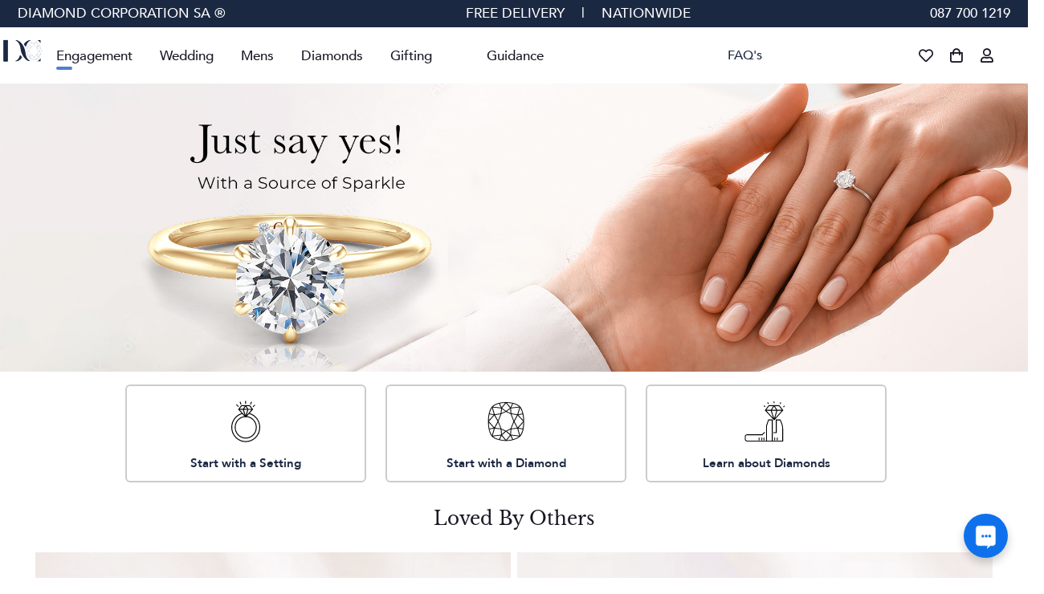

--- FILE ---
content_type: text/html; charset=UTF-8
request_url: https://diamondcorporation.co.za/engagement
body_size: 17715
content:
<!DOCTYPE html>
<html>

<head>
	    <meta charset="utf-8">
    <title>Engagement</title>
    <meta name="title" content="Engagement">
    <meta name="description" content="Diamond Jewellery">
    <meta name="keywords" content="">
    <meta name="author" content="Petrad">
    <meta name="viewport" content="width=device-width, initial-scale=1.0">
	<meta name="csrf-token" content="mo5apcuxVREXYadsZhbCpexmLu2D94WrPseaH25l">
	<meta name="logged-in" content="no">
	<meta name='revised' content="2026-01-28 11:44:01 UTC">
	<meta name='cdn-path' content="https://d1lyp9gxkf1tvh.cloudfront.net/">
	<meta http-equiv="X-UA-Compatible" content="ie=edge">

	<meta property="og:url" content="https://diamondcorporation.co.za/engagement">
    <meta property="og:title" content="Engagement">
    <meta property="og:description" content="Diamond Jewellery">
	<meta property="og:image" content="https://d1lyp9gxkf1tvh.cloudfront.net/images/DC_logo.jpg">
    <meta property="og:type" content="website">

	
    <link rel="icon" type="image/png" href="https://d1lyp9gxkf1tvh.cloudfront.net/images/DC_logo.png ">

    <link rel="preload" href="[data-uri]%3D" as="image">
    <link rel="preload" href="https://d1lyp9gxkf1tvh.cloudfront.net/components/base/base.css" as="style">
    <link rel="preload" href="https://d1lyp9gxkf1tvh.cloudfront.net/components/base/core.js" as="script">
    <link rel="preload" href="https://d1lyp9gxkf1tvh.cloudfront.net/components/base/script.js" as="script">
    <link rel="stylesheet" href="https://d1lyp9gxkf1tvh.cloudfront.net/components/base/base.css">
    <link rel="stylesheet" href="https://d1lyp9gxkf1tvh.cloudfront.net/css/intense.css">
    

    <link rel="stylesheet" href="https://d1lyp9gxkf1tvh.cloudfront.net/css/fonts.css">
    <link rel="stylesheet" href="https://d1lyp9gxkf1tvh.cloudfront.net/svg/dc-icons.css" />
    <link rel="stylesheet" href="/css/DC_frontend.css?ts=1769600641" />
    <link rel="stylesheet" href="/css/custom.css?ts=1769600641" />
    <link rel="stylesheet" href="/css/rows.css?ts=1769600641" />
    <link rel="stylesheet" href="/css/mjvnAjaxTools.css" />

    
    <script src="https://d1lyp9gxkf1tvh.cloudfront.net/components/base/core.js"></script>
    <script src="https://d1lyp9gxkf1tvh.cloudfront.net/components/base/script.js"></script>
        
	
				
    <style>
        .body-mobile body {width: 768px; height: 1024px;}
        .body-mobile .main-wrapper, .body-mobile .container {width:768px;}
            </style>
			<!-- DC specific header scripts -->
	<!-- Google Tag Manager -->
	<script>(function(w,d,s,l,i){w[l]=w[l]||[];w[l].push({'gtm.start':
	new Date().getTime(),event:'gtm.js'});var f=d.getElementsByTagName(s)[0],
	j=d.createElement(s),dl=l!='dataLayer'?'&l='+l:'';j.async=true;j.src=
	'https://www.googletagmanager.com/gtm.js?id='+i+dl;f.parentNode.insertBefore(j,f);
	})(window,document,'script','dataLayer','GTM-MQ6TVBD');</script>
	<!-- End Google Tag Manager -->
	</head>
<body>
			<!-- DC body -->
<!-- Google Tag Manager (noscript) -->
<noscript><iframe src="https://www.googletagmanager.com/ns.html?id=GTM-MQ6TVBD "
height="0" width="0" style="display:none;visibility:hidden"></iframe></noscript>
<!-- End Google Tag Manager (noscript) -->

	
	<div id='spin_content' class='d-none'>
	<div class='mt-5'>
		<i class='fad fa-spinner fa-spin fa-2x text-dc-ocean'></i>
	</div>
</div>
	<div class="page">
		<header class="section rd-navbar-wrap hidden-print" data-preset='{"title":"Engagement","category":"header","reload":true,"id":"navbar-studio"}' Xstyle='height:80px;'>
	<nav class="rd-navbar navbar-studio">
		<div class='navbar-section navbar-non-stuck bg-navy text-white' style='height:2em;'>
			<div class="navbar-container">
				<div class="navbar-cell pe-0">
					<div class="navbar-panel">
						<a href='/' class='text-white text-uppercase'>
							Diamond Corporation SA
							®
						</a>
					</div>
				</div>
				<div class="navbar-cell px-0">
					<div class="navbar-panel">
						<span class='text-uppercase mx-3'>Free Delivery</span>
						|
						<span class='text-uppercase mx-3'>Nationwide</span>
					</div>
				</div>
				<div class="navbar-cell ps-0">
					<div class="navbar-panel">
						<a class="text-white"
								target="_blank" href='tel:+27877001219'>
							087 700 1219
						</a>
					</div>
				</div>
			</div>
		</div>
		<div class='navbar-section'>
			<div class="navbar-container">
				 <div class="navbar-cell pe-0 ps-2">
					<div class="navbar-panel">
						<button class="navbar-switch int-hamburger novi-icon" data-multi-switch='{"targets":".rd-navbar","scope":".rd-navbar","isolate":"[data-multi-switch]"}'></button>
						<div class="navbar-logo">
						<a class="navbar-logo-link" href="/">
							<img class="navbar-logo-default" src='https://d1lyp9gxkf1tvh.cloudfront.net/images/DC_LOGO_NAVY.svg' alt="DC" width="50" height="30">
							<img class="navbar-logo-inverse" src='https://d1lyp9gxkf1tvh.cloudfront.net/images/DC_LOGO_WHITE.svg' alt="DC" width="50" height="30">
						</a>
					</div>
					</div>
				</div>
				<div class="navbar-cell navbar-sidebar">
					<ul class="navbar-navigation rd-navbar-nav">
						
																					<li class="navbar-navigation-root-item active">
	<a href="/engagement"
			class="navbar-navigation-root-link text-nowrap">
		Engagement
	</a>
	<div class="navbar-navigation-megamenu rd-navbar-megamenu ">
		<div class="navbar-navigation-megamenu-container">
			<div class="navbar-navigation-back">
				<button class="navbar-navigation-back-btn">Back</button>
			</div>
			<div class="navbar-navigation-megamenu-row">
				<div class="navbar-navigation-megamenu-column px-5" style="flex: 1 0 60%;">
					<div class="navbar-navigation-megamenu-heading mb-1 t-150">
						<span class='d-none d-xl-inline'>Engagement</span>
					</div>
					<div class='row mt-0'>
						<div class='col-12 d-block d-xl-none text-center'>
							<a href='/engagement' class='link link-secondary'>
								View
								Engagement
							</a>
						</div>
													<div class='col-xs-12 col-sm-12 col-md-6 col-lg-6 col-xl-3 col-xxl-3 text-center boldOnHover px-5 px-md-2 px-lg-2'>
								<a href="/engagement/classic" class='no_link_look'>
									<div class='text-center'>
										<img src="https://d3p6zcv5i2bwo8.cloudfront.net/storage/1837/accent.png" class='zoomOnHover w-100' />
									</div>
									<div class='text-center'>Solitaire</div>
								</a>
							</div>
													<div class='col-xs-12 col-sm-12 col-md-6 col-lg-6 col-xl-3 col-xxl-3 text-center boldOnHover px-5 px-md-2 px-lg-2'>
								<a href="/engagement/halo" class='no_link_look'>
									<div class='text-center'>
										<img src="https://d3p6zcv5i2bwo8.cloudfront.net/storage/2189/64648d355fe9b_halo.png" class='zoomOnHover w-100' />
									</div>
									<div class='text-center'>Halo</div>
								</a>
							</div>
													<div class='col-xs-12 col-sm-12 col-md-6 col-lg-6 col-xl-3 col-xxl-3 text-center boldOnHover px-5 px-md-2 px-lg-2'>
								<a href="/engagement/three_stone" class='no_link_look'>
									<div class='text-center'>
										<img src="https://d3p6zcv5i2bwo8.cloudfront.net/storage/1839/three_stone.png" class='zoomOnHover w-100' />
									</div>
									<div class='text-center'>Three-stone</div>
								</a>
							</div>
													<div class='col-xs-12 col-sm-12 col-md-6 col-lg-6 col-xl-3 col-xxl-3 text-center boldOnHover px-5 px-md-2 px-lg-2'>
								<a href="/engagement/vintage" class='no_link_look'>
									<div class='text-center'>
										<img src="https://d3p6zcv5i2bwo8.cloudfront.net/storage/1840/vintage.png" class='zoomOnHover w-100' />
									</div>
									<div class='text-center'>Vintage</div>
								</a>
							</div>
													<div class='col-xs-12 col-sm-12 col-md-6 col-lg-6 col-xl-3 col-xxl-3 text-center boldOnHover px-5 px-md-2 px-lg-2'>
								<a href="/engagement/moissanite_rings" class='no_link_look'>
									<div class='text-center'>
										<img src="https://d3p6zcv5i2bwo8.cloudfront.net/storage/1841/moissanite.png" class='zoomOnHover w-100' />
									</div>
									<div class='text-center'>Moissanite</div>
								</a>
							</div>
													<div class='col-xs-12 col-sm-12 col-md-6 col-lg-6 col-xl-3 col-xxl-3 text-center boldOnHover px-5 px-md-2 px-lg-2'>
								<a href="/engagement/morganite_rings" class='no_link_look'>
									<div class='text-center'>
										<img src="https://d3p6zcv5i2bwo8.cloudfront.net/storage/1842/morganite.png" class='zoomOnHover w-100' />
									</div>
									<div class='text-center'>Morganite</div>
								</a>
							</div>
													<div class='col-xs-12 col-sm-12 col-md-6 col-lg-6 col-xl-3 col-xxl-3 text-center boldOnHover px-5 px-md-2 px-lg-2'>
								<a href="/engagement/black_diamond" class='no_link_look'>
									<div class='text-center'>
										<img src="https://d3p6zcv5i2bwo8.cloudfront.net/storage/1843/black_diamond.png" class='zoomOnHover w-100' />
									</div>
									<div class='text-center'>Black Diamond</div>
								</a>
							</div>
													<div class='col-xs-12 col-sm-12 col-md-6 col-lg-6 col-xl-3 col-xxl-3 text-center boldOnHover px-5 px-md-2 px-lg-2'>
								<a href="/engagement/matching_bridal" class='no_link_look'>
									<div class='text-center'>
										<img src="https://d3p6zcv5i2bwo8.cloudfront.net/storage/8916/66a8d3acdaec0_2Matching-Thumbnail.png" class='zoomOnHover w-100' />
									</div>
									<div class='text-center'>Matching</div>
								</a>
							</div>
											</div>
				</div>
				<div class="navbar-navigation-megamenu-column" style="flex: 1 0 40%;">
					<div class="navbar-navigation-megamenu-heading mb-3">&nbsp;</div>
					<div class='row'>
						<div class="col-12 mw-100">
							<a href="/engagement">
								<img src="https://d3p6zcv5i2bwo8.cloudfront.net/storage/2631/647480c78b20c_Menu_Engagement_Header.jpg" alt="Engagement" />
							</a>
						</div>
					</div>
				</div>
			</div>
		</div>
	</div>
</li>
																												<li class="navbar-navigation-root-item ">
	<a href="/wedding"
			class="navbar-navigation-root-link text-nowrap">
		Wedding
	</a>
	<div class="navbar-navigation-megamenu rd-navbar-megamenu ">
		<div class="navbar-navigation-megamenu-container">
			<div class="navbar-navigation-back">
				<button class="navbar-navigation-back-btn">Back</button>
			</div>
			<div class="navbar-navigation-megamenu-row">
				<div class="navbar-navigation-megamenu-column px-5" style="flex: 1 0 60%;">
					<div class="navbar-navigation-megamenu-heading mb-1 t-150">
						<span class='d-none d-xl-inline'>Wedding</span>
					</div>
					<div class='row mt-0'>
						<div class='col-12 d-block d-xl-none text-center'>
							<a href='/wedding' class='link link-secondary'>
								View
								Wedding
							</a>
						</div>
													<div class='col-xs-12 col-sm-12 col-md-6 col-lg-6 col-xl-3 col-xxl-3 text-center boldOnHover px-5 px-md-2 px-lg-2'>
								<a href="/wedding/full_eternity" class='no_link_look'>
									<div class='text-center'>
										<img src="https://d3p6zcv5i2bwo8.cloudfront.net/storage/2336/646668dd9840d_full_eternity.png" class='zoomOnHover w-100' />
									</div>
									<div class='text-center'>Full Eternity</div>
								</a>
							</div>
													<div class='col-xs-12 col-sm-12 col-md-6 col-lg-6 col-xl-3 col-xxl-3 text-center boldOnHover px-5 px-md-2 px-lg-2'>
								<a href="/wedding/half_eternity" class='no_link_look'>
									<div class='text-center'>
										<img src="https://d3p6zcv5i2bwo8.cloudfront.net/storage/2169/646481e425525_half_eternity-(1).png" class='zoomOnHover w-100' />
									</div>
									<div class='text-center'>Half Eternity</div>
								</a>
							</div>
													<div class='col-xs-12 col-sm-12 col-md-6 col-lg-6 col-xl-3 col-xxl-3 text-center boldOnHover px-5 px-md-2 px-lg-2'>
								<a href="/wedding/third_eternity" class='no_link_look'>
									<div class='text-center'>
										<img src="https://d3p6zcv5i2bwo8.cloudfront.net/storage/2382/646762f7e3257_third_eternity.png" class='zoomOnHover w-100' />
									</div>
									<div class='text-center'>Third Eternity</div>
								</a>
							</div>
													<div class='col-xs-12 col-sm-12 col-md-6 col-lg-6 col-xl-3 col-xxl-3 text-center boldOnHover px-5 px-md-2 px-lg-2'>
								<a href="/wedding/womens_wedding_rings" class='no_link_look'>
									<div class='text-center'>
										<img src="https://d3p6zcv5i2bwo8.cloudfront.net/storage/2172/646486ee4cd45_6452420151a4a_Womens-Wedding-Rings.png" class='zoomOnHover w-100' />
									</div>
									<div class='text-center'>Womens Wedding</div>
								</a>
							</div>
													<div class='col-xs-12 col-sm-12 col-md-6 col-lg-6 col-xl-3 col-xxl-3 text-center boldOnHover px-5 px-md-2 px-lg-2'>
								<a href="/services#jewellery_cleaning_repairs" class='no_link_look'>
									<div class='text-center'>
										<img src="https://d3p6zcv5i2bwo8.cloudfront.net/storage/2332/64665fc68c2a8_cleaning.png" class='zoomOnHover w-100' />
									</div>
									<div class='text-center'>Cleaning</div>
								</a>
							</div>
											</div>
				</div>
				<div class="navbar-navigation-megamenu-column" style="flex: 1 0 40%;">
					<div class="navbar-navigation-megamenu-heading mb-3">&nbsp;</div>
					<div class='row'>
						<div class="col-12 mw-100">
							<a href="/wedding">
								<img src="https://d3p6zcv5i2bwo8.cloudfront.net/storage/2648/6474cd6615394_Menu_Wedding_Header.jpg" alt="Wedding" />
							</a>
						</div>
					</div>
				</div>
			</div>
		</div>
	</div>
</li>
																												<li class="navbar-navigation-root-item ">
	<a href="/mens"
			class="navbar-navigation-root-link text-nowrap">
		Mens
	</a>
	<div class="navbar-navigation-megamenu rd-navbar-megamenu ">
		<div class="navbar-navigation-megamenu-container">
			<div class="navbar-navigation-back">
				<button class="navbar-navigation-back-btn">Back</button>
			</div>
			<div class="navbar-navigation-megamenu-row">
				<div class="navbar-navigation-megamenu-column px-5" style="flex: 1 0 60%;">
					<div class="navbar-navigation-megamenu-heading mb-1 t-150">
						<span class='d-none d-xl-inline'>Mens</span>
					</div>
					<div class='row mt-0'>
						<div class='col-12 d-block d-xl-none text-center'>
							<a href='/mens' class='link link-secondary'>
								View
								Mens
							</a>
						</div>
													<div class='col-xs-12 col-sm-12 col-md-6 col-lg-6 col-xl-3 col-xxl-3 text-center boldOnHover px-5 px-md-2 px-lg-2'>
								<a href="/mens/mens_tungsten_rings" class='no_link_look'>
									<div class='text-center'>
										<img src="https://d3p6zcv5i2bwo8.cloudfront.net/storage/2175/6464898135a18_tungsten.png" class='zoomOnHover w-100' />
									</div>
									<div class='text-center'>Tungsten</div>
								</a>
							</div>
													<div class='col-xs-12 col-sm-12 col-md-6 col-lg-6 col-xl-3 col-xxl-3 text-center boldOnHover px-5 px-md-2 px-lg-2'>
								<a href="/mens/mens_gold_rings" class='no_link_look'>
									<div class='text-center'>
										<img src="https://d3p6zcv5i2bwo8.cloudfront.net/storage/2176/64648a1283f55_gold-(1).png" class='zoomOnHover w-100' />
									</div>
									<div class='text-center'>Gold</div>
								</a>
							</div>
													<div class='col-xs-12 col-sm-12 col-md-6 col-lg-6 col-xl-3 col-xxl-3 text-center boldOnHover px-5 px-md-2 px-lg-2'>
								<a href="/mens/mens_platinum_rings" class='no_link_look'>
									<div class='text-center'>
										<img src="https://d3p6zcv5i2bwo8.cloudfront.net/storage/2180/64648ad251421_platinum.png" class='zoomOnHover w-100' />
									</div>
									<div class='text-center'>Platinum</div>
								</a>
							</div>
											</div>
				</div>
				<div class="navbar-navigation-megamenu-column" style="flex: 1 0 40%;">
					<div class="navbar-navigation-megamenu-heading mb-3">&nbsp;</div>
					<div class='row'>
						<div class="col-12 mw-100">
							<a href="/mens">
								<img src="https://d3p6zcv5i2bwo8.cloudfront.net/storage/2646/6474cc05ce0e4_Menu_Mens_Header.jpg" alt="Mens" />
							</a>
						</div>
					</div>
				</div>
			</div>
		</div>
	</div>
</li>
																												<li class="navbar-navigation-root-item ">
	<a href="/diamonds"
			class="navbar-navigation-root-link text-nowrap">
		Diamonds
	</a>
	<div class="navbar-navigation-megamenu rd-navbar-megamenu ">
		<div class="navbar-navigation-megamenu-container">
			<div class="navbar-navigation-back">
				<button class="navbar-navigation-back-btn">Back</button>
			</div>
			<div class="navbar-navigation-megamenu-row">
				<div class="navbar-navigation-megamenu-column px-5" style="flex: 1 0 60%;">
					<div class="navbar-navigation-megamenu-heading mb-1 t-150">
						<span class='d-none d-xl-inline'>Diamonds</span>
					</div>
					<div class='row mt-0'>
						<div class='col-12 d-block d-xl-none text-center'>
							<a href='/diamonds' class='link link-secondary'>
								View
								Diamonds
							</a>
						</div>
													<div class='col-xs-12 col-sm-12 col-md-6 col-lg-6 col-xl-3 col-xxl-3 text-center boldOnHover px-5 px-md-2 px-lg-2'>
								<a href="/loose-diamonds" class='no_link_look'>
									<div class='text-center'>
										<img src="https://d3p6zcv5i2bwo8.cloudfront.net/storage/1851/naturally_mined.png" class='zoomOnHover w-100' />
									</div>
									<div class='text-center'>Naturally Mined</div>
								</a>
							</div>
													<div class='col-xs-12 col-sm-12 col-md-6 col-lg-6 col-xl-3 col-xxl-3 text-center boldOnHover px-5 px-md-2 px-lg-2'>
								<a href="/loose-diamonds?type=Lab+Grown" class='no_link_look'>
									<div class='text-center'>
										<img src="https://d3p6zcv5i2bwo8.cloudfront.net/storage/1852/lab_grown.png" class='zoomOnHover w-100' />
									</div>
									<div class='text-center'>Lab Grown</div>
								</a>
							</div>
													<div class='col-xs-12 col-sm-12 col-md-6 col-lg-6 col-xl-3 col-xxl-3 text-center boldOnHover px-5 px-md-2 px-lg-2'>
								<a href="/diamond_calculator" class='no_link_look'>
									<div class='text-center'>
										<img src="https://d3p6zcv5i2bwo8.cloudfront.net/storage/2181/64648b127fabd_calculator.png" class='zoomOnHover w-100' />
									</div>
									<div class='text-center'>Calculator</div>
								</a>
							</div>
													<div class='col-xs-12 col-sm-12 col-md-6 col-lg-6 col-xl-3 col-xxl-3 text-center boldOnHover px-5 px-md-2 px-lg-2'>
								<a href="/services#appraisals" class='no_link_look'>
									<div class='text-center'>
										<img src="https://d3p6zcv5i2bwo8.cloudfront.net/storage/2183/64648b5b5f7ca_appraisals.png" class='zoomOnHover w-100' />
									</div>
									<div class='text-center'>Appraisals</div>
								</a>
							</div>
											</div>
				</div>
				<div class="navbar-navigation-megamenu-column" style="flex: 1 0 40%;">
					<div class="navbar-navigation-megamenu-heading mb-3">&nbsp;</div>
					<div class='row'>
						<div class="col-12 mw-100">
							<a href="/diamonds">
								<img src="https://d3p6zcv5i2bwo8.cloudfront.net/storage/2644/6474cb80a422b_Menu_Diamond_Header.jpg" alt="Diamonds" />
							</a>
						</div>
					</div>
				</div>
			</div>
		</div>
	</div>
</li>
																												<li class="navbar-navigation-root-item ">
	<a href="/gifting"
			class="navbar-navigation-root-link text-nowrap">
		Gifting
	</a>
	<div class="navbar-navigation-megamenu rd-navbar-megamenu text-nowrap">
		<div class="navbar-navigation-megamenu-container">
			<div class="navbar-navigation-back">
				<button class="navbar-navigation-back-btn">Back</button>
			</div>
			<div class="navbar-navigation-megamenu-row">
				<div class="navbar-navigation-megamenu-column px-5" style="flex: 1 0 60%;">
					<div class="navbar-navigation-megamenu-heading mb-1 t-150">
						<span class='d-none d-xl-inline'>Gifting</span>
					</div>
					<div class='row mt-0'>
						<div class='col-12 d-block d-xl-none text-center'>
							<a href='/gifting' class='link link-secondary'>
								View
								Gifting
							</a>
						</div>
													<div class='col-xs-12 col-sm-12 col-md-6 col-lg-6 col-xl-3 col-xxl-3 text-center boldOnHover px-5 px-md-2 px-lg-2'>
								<a href="/gifts/stud_earrings" class='no_link_look'>
									<div class='text-center'>
										<img src="https://d3p6zcv5i2bwo8.cloudfront.net/storage/2185/64648c1c18c0d_stud_earrings.png" class='zoomOnHover w-100' />
									</div>
									<div class='text-center'>Stud Earrings</div>
								</a>
							</div>
													<div class='col-xs-12 col-sm-12 col-md-6 col-lg-6 col-xl-3 col-xxl-3 text-center boldOnHover px-5 px-md-2 px-lg-2'>
								<a href="/gifts/stud_pendants" class='no_link_look'>
									<div class='text-center'>
										<img src="https://d3p6zcv5i2bwo8.cloudfront.net/storage/2187/64648c471376a_stud_pendants.png" class='zoomOnHover w-100' />
									</div>
									<div class='text-center'>Stud Pendants</div>
								</a>
							</div>
											</div>
				</div>
				<div class="navbar-navigation-megamenu-column" style="flex: 1 0 40%;">
					<div class="navbar-navigation-megamenu-heading mb-3">&nbsp;</div>
					<div class='row'>
						<div class="col-12 mw-100">
							<a href="/gifting">
								<img src="https://d3p6zcv5i2bwo8.cloudfront.net/storage/2645/6474cbb8a39e3_Menu_Gifting_Header.jpg" alt="Gifting" />
							</a>
						</div>
					</div>
				</div>
			</div>
		</div>
	</div>
</li>
																												<li class="navbar-navigation-root-item ">
									<a href="/faq"
											class="navbar-navigation-root-link d-block d-md-none btn btn-primary btn-outline not-rounded ms-5 me-5 mt-5">
																				FAQ&#039;s
									</a>
								</li>
																												<li class="navbar-navigation-root-item ">
									<a href="guidance_v2"
											class="navbar-navigation-root-link ">
																				Guidance
									</a>
								</li>
																												<li class="navbar-navigation-root-item ">
									<a href="/subscribe"
											class="navbar-navigation-root-link d-block d-md-none btn btn-primary btn-outline not-rounded ms-5 me-5 mt-5">
																				Subscribe
									</a>
								</li>
																		</ul>
				</div>
				<div class="navbar-cell navbar-spacer">
				
				</div>
				<div class="navbar-cell">
					<li class="navbar-navigation-root-item">
													<a class="d-none d-xl-inline btn-white btn-sm text-nowrap font-Avenir text-dc-navy t-100"
									target="/faq"
									href="/faq">
								FAQ&#039;s
							</a>
											</li>
				</div>
				<div class="navbar-cell navbar-spacer"></div>
				<div class="navbar-cell">
					<div class="navbar-subpanel">
						
						<div class="navbar-subpanel-item">
    <a href='https://diamondcorporation.co.za/heart' class='nav_icon'>
        <i class="far fa-heart navbar-button"></i>
    </a>
</div>
						<div class="navbar-subpanel-item">
	<a href='https://diamondcorporation.co.za/bag' class='nav_icon'>
		<i class="far fa-shopping-bag navbar-button"></i>
	</a>
</div>
						<div class="navbar-subpanel-item">
	<a href='https://diamondcorporation.co.za/orders' class='nav_icon'>
		<i class="far fa-user navbar-button"></i>
	</a>
</div>
						<div class="navbar-subpanel-item">
	<!-- button id='modalBtn' class="navbar-button far fa-info-circle" data-multi-switch='{"targets":".rd-navbar","scope":".rd-navbar","class":"navbar-modal-active","isolate":"[data-multi-switch]"}'></button -->
	<div class="navbar-modal">
		<div class='row m-0'>
			<div class='col-10'>
				<h1 id='dcModalHeader' class='mt-1'></h1>
			</div>
			<div class='text-end col-2' onClick='hideModal();'>
				<button>
					<i class='fal fa-times fa-lg'></i>
				</button>
			</div>
		</div>
		<div id='dcModal' class='d-none'>
			<h6 class="navbar-cart-heading mb-5" id="dcModalTitle">Title</h6>
			<div class="modal-body" id='dcModalBody'>Body</div>
			<div class="modal-footer mt-5" id='dcModalFooter'>Footer</div>
		</div>
		<div id='dcForms' class='d-none mt-3' data-populated="no">
		</div>
	</div>
</div>
					</div>
				</div>
			</div>
		</div>
	</nav>
</header>
		<div id='wrapper' class='mt-0 w-100'>
	<!-- div style='height: 5px' class='d-none d-xxl-block'>&nbsp;</div -->
    										<div class='container'>
					<div id="laneRow2452" data-partial="custom_html"
						 class='row laneRow partial_light2452 '>
						<script>
function openLinkInNewTab(url) {
  window.open(url, '_blank');
}
</script>
					</div>
				</div>
											<div class='container-xxl px-0'>
				<div id="laneRow2453" data-partial="row_start"
						class='row laneRow none2453 d-none d-md-block'>
								<div class="col-12 col-md-12
    w-100 d-none d-md-block" style=''>
								<a href="/trending_styles">
					<img class="img mw-100"
							src="https://d3p6zcv5i2bwo8.cloudfront.net/storage/4573/6537922360693_P1_DC_Engagement-ATL.jpg" />
					 
			</a>
			</div>
									</div>
			</div>
        						<div class='container'>
				<div id="laneRow2456" data-partial="row_start"
						class='row laneRow none2456 '>
								<div class="col-12 col-md-1
    mt-3 d-none d-md-block" style=''>
								<p class="p"
							>
					
					
					
				</p>
						</div>
								<div class="col-12 col-md-3
    btn btn-light btn-outline border-0px rounded mx-3 mt-3 d-none d-md-block" style='border-color: #cccccc;'>
								<a href="/engagement/classic">
					<img class="img w-30"
							src="https://d3p6zcv5i2bwo8.cloudfront.net/storage/4496/65089f7d760d1_Diamond-02.svg" />
					 
			</a>
										<a href="/engagement/classic">
					<p class="p text-dc-navy mt-2"
							>
					
					Start with a Setting
					
				</p>
					 
			</a>
			</div>
								<div class="col-12 col-md-3
    btn btn-light btn-outline border-2px rounded mx-2 mt-3 d-none d-md-block" style='border-color: #cccccc;'>
								<a href="/diamonds">
					<img class="img w-30"
							src="https://d3p6zcv5i2bwo8.cloudfront.net/storage/4497/65089e86b04d7_Diamond-01.svg" />
					 
			</a>
										<a href="/diamonds">
					<p class="p text-dc-navy mt-2"
							>
					
					Start with a Diamond
					
				</p>
					 
			</a>
			</div>
								<div class="col-12 col-md-3
    btn btn-light btn-outline border-2px rounded mx-3 mt-3 d-none d-md-block" style='border-color: #cccccc;'>
								<img class="img w-30 modalTrigger "
							src="https://d3p6zcv5i2bwo8.cloudfront.net/storage/4498/65089df1e1de7_Diamond-03.svg" />
													<p class="p text-dc-navy mt-2"
							>
					
					Learn about Diamonds
					
				</p>
						</div>
								<div class="col-12 col-md-1
    mt-3 d-none d-md-block" style=''>
								<p class="p"
							>
					
					
					
				</p>
						</div>
								<div class="col-12 col-md-12
    d-none d-md-block my-4 text-center" style=''>
								<h2 class="h2 font-Baskerville mt-2"
							>
					
					Loved By Others
					
				</h2>
						</div>
								<div class="col-12 col-md-6
    p-1 d-none d-md-block" style=''>
								<a href="/lab_grown_diamond_rings">
					<img class="img w-100"
							src="https://d3p6zcv5i2bwo8.cloudfront.net/storage/4499/6508313ea6044_P3_Lab-Diamonds_Eng3.jpg" />
					 
			</a>
			</div>
								<div class="col-12 col-md-6
    d-none d-md-block p-1" style=''>
								<a href="/engagement/classic">
					<img class="img w-100"
							src="https://d3p6zcv5i2bwo8.cloudfront.net/storage/4500/652d4e0fa6613_P3_New-Natural-Diamonds_Eng.jpg" />
					 
			</a>
										<a href="/engagement/moissanite_rings">
					<img class="img w-100 mt-1"
							src="https://d3p6zcv5i2bwo8.cloudfront.net/storage/4501/652d4e13928af_P3_New-Mois_Eng.jpg" />
					 
			</a>
			</div>
								<div class="col-12 col-md-6
    mb-2 mt-5 d-none d-md-block text-center" style=''>
								<h1 class="h1 fw-light w-100 mx-auto mt-y"
							>
					
					The 360 Diamond View
					
				</h1>
													<h2 class="h2 fw-light mx-auto w-70 mt-4"
							>
					
					Explore and view thousands of diamonds in a magnified zoom view. See all the detail you want!
					
				</h2>
													<a href="/engagement/classic">
					<btn class="btn btn-navy btn-outline border-1px rounded fw-light btn-sm col-6 text-dc-steel py-2 t-100  mt-3"
							>
					
					Shop Natural Diamond
					
				</btn>
					 
			</a>
										<a href="/loose-diamonds">
					<btn class="btn btn-navy btn-outline border-1px rounded fw-light btn-sm col-6 text-dc-steel py-2 t-100  mt-3"
							>
					
					Shop Lab Grown Diamond
					
				</btn>
					 
			</a>
										<p class="p"
							>
					
					
					
				</p>
						</div>
								<div class="col-12 col-md-6
    mb-3 d-none d-md-block mt-5" style=''>
								<img class="img"
							src="https://d3p6zcv5i2bwo8.cloudfront.net/storage/4502/64eb1b62cc7a3_diamond.gif" />
						</div>
									</div>
			</div>
        										<div class='container'>
					<div id="laneRow2469" data-partial="carousel:_images"
						 class='row laneRow partial_light2469 t-80 m-auto d-none d-md-block mt-2 mb-3'>
						<div id="owlCarousel2469" class="owl-carousel owl-style-4 px-0"
		data-owl='{
				"center":false,
				"loop":true,
				"nav":false,
				"autoplay":false,
				"autoplayTimeout":5000,
				"dots":true,
				"margin":19,
				"slideTransition":"linear"
			}'
		data-autoplay="false"
		data-items="4"
		data-sm-items="3"
		data-md-items="10"
		data-lg-items="10">
			<div class='owlItem zoomOnHover'>
							<a href='/loose-diamonds?shape=oval'>
					<img src="https://d3p6zcv5i2bwo8.cloudfront.net/storage/4503/6501ba8204841_Untitled-2_0000s_0007_OV_Oval.png" alt="" />
				</a>
										<div class='text-center'>
					<a href='/loose-diamonds?shape=oval'
							class='no_link_look'>
						Oval 
					</a>
				</div>
					</div>
			<div class='owlItem zoomOnHover'>
							<a href='/loose-diamonds?shape=round'>
					<img src="https://d3p6zcv5i2bwo8.cloudfront.net/storage/4504/6501ba8add67a_Untitled-2_0000s_0003_RB_Round.png" alt="image_1" />
				</a>
										<div class='text-center'>
					<a href='/loose-diamonds?shape=round'
							class='no_link_look'>
						Round 
					</a>
				</div>
					</div>
			<div class='owlItem zoomOnHover'>
							<a href='/loose-diamonds?shape=pear'>
					<img src="https://d3p6zcv5i2bwo8.cloudfront.net/storage/4505/6501ba909a332_Untitled-2_0000s_0006_PE-Pear_1.png" alt="image_2" />
				</a>
										<div class='text-center'>
					<a href='/loose-diamonds?shape=pear'
							class='no_link_look'>
						Pear
					</a>
				</div>
					</div>
			<div class='owlItem zoomOnHover'>
							<a href='/loose-diamonds?shape=princess'>
					<img src="https://d3p6zcv5i2bwo8.cloudfront.net/storage/4506/6501baa2a1a8f_Untitled-2_0000s_0004_PR_Princess.png" alt="image_3" />
				</a>
										<div class='text-center'>
					<a href='/loose-diamonds?shape=princess'
							class='no_link_look'>
						Princess
					</a>
				</div>
					</div>
			<div class='owlItem zoomOnHover'>
							<a href='/loose-diamonds?shape=asscher'>
					<img src="https://d3p6zcv5i2bwo8.cloudfront.net/storage/4507/6501baa75953c_Untitled-2_0000s_0002_AS_Asscher.png" alt="image_4" />
				</a>
										<div class='text-center'>
					<a href='/loose-diamonds?shape=asscher'
							class='no_link_look'>
						Asscher
					</a>
				</div>
					</div>
			<div class='owlItem zoomOnHover'>
							<a href='/loose-diamonds?shape=emerald'>
					<img src="https://d3p6zcv5i2bwo8.cloudfront.net/storage/4508/6501bab109ef7_Untitled-2_0000s_0000_EM+Emerald.png" alt="image_5" />
				</a>
										<div class='text-center'>
					<a href='/loose-diamonds?shape=emerald'
							class='no_link_look'>
						Emerald
					</a>
				</div>
					</div>
			<div class='owlItem zoomOnHover'>
							<a href='/loose-diamonds?shape=heart'>
					<img src="https://d3p6zcv5i2bwo8.cloudfront.net/storage/4509/6501bab6b8aeb_Untitled-2_0000s_0009_HE_Heart.png" alt="image_6" />
				</a>
										<div class='text-center'>
					<a href='/loose-diamonds?shape=heart'
							class='no_link_look'>
						Heart
					</a>
				</div>
					</div>
			<div class='owlItem zoomOnHover'>
							<a href='/loose-diamonds?shape=cushion'>
					<img src="https://d3p6zcv5i2bwo8.cloudfront.net/storage/4510/6501babe29677_Untitled-2_0000s_0001_CU_Cushion.png" alt="image_7" />
				</a>
										<div class='text-center'>
					<a href='/loose-diamonds?shape=cushion'
							class='no_link_look'>
						Cushion
					</a>
				</div>
					</div>
			<div class='owlItem zoomOnHover'>
							<a href='/loose-diamonds?shape=marquise'>
					<img src="https://d3p6zcv5i2bwo8.cloudfront.net/storage/4511/6501bac64a608_Untitled-2_0000s_0008_MQ_Marquise.png" alt="image_8" />
				</a>
										<div class='text-center'>
					<a href='/loose-diamonds?shape=marquise'
							class='no_link_look'>
						Marquise
					</a>
				</div>
					</div>
	</div>




						</div>
				</div>
											<div class='container-xxl px-0'>
				<div id="laneRow2470" data-partial="row_start"
						class='row laneRow partial_light2470 '>
									</div>
			</div>
        										<div class='container'>
					<div id="laneRow2474" data-partial="partial_1"
						 class='row laneRow partial_light2474 mt-5 mb-4 d-none d-md-block'>
						<H2 id="div2474" class="bg-image2474 fw-light font-Baskerville text-center w-100">
							<span>Shop Most Popular</span>
				</H2>
					</div>
				</div>
															<div class='container'>
					<div id="laneRow2475" data-partial="carousel_collection"
						 class='row laneRow partial_light2475 '>
						<div id="owlCarousel2475" class="owl-carousel owl-style-4"
		data-owl='{
				"center":false,
				"loop":true,
				"nav":false,
				"autoplay":false,
				"autoplayTimeout":1800,
				"dots":false,
				"margin":10,
				"slideTransition":"linear"
			}'
		data-autoplay=false
		data-items="3"
		data-sm-items="4"
		data-md-items="5"
		data-lg-items="5">
									<div class='owlItem mt-2 t-90 bg-dc-stone py-4 d-none d-md-block'>
					<div class="text-center">
						<a class='no_link_look inherit' href='/popular/1429-classic_no_51'>
							                                <img class='mw-100' src="https://d3p6zcv5i2bwo8.cloudfront.net/upload/images/d9/d9/81983041-73c1-82e6-7a88-639264310cd5_800.png" />
                                                        Classic No. 51
						</a>
					</div>
				</div>
												<div class='owlItem mt-2 t-90 bg-dc-stone py-4 d-none d-md-block'>
					<div class="text-center">
						<a class='no_link_look inherit' href='/popular/1791-classic_no_52'>
							                                <img class='mw-100' src="https://d3p6zcv5i2bwo8.cloudfront.net/upload/images/22/ed/70f970dc-8373-2011-fcd2-64804f2b08ee_800.png" />
                                                        Classic No. 52
						</a>
					</div>
				</div>
												<div class='owlItem mt-2 t-90 bg-dc-stone py-4 d-none d-md-block'>
					<div class="text-center">
						<a class='no_link_look inherit' href='/popular/1793-classic_no_19'>
							                                <img class='mw-100' src="https://d3p6zcv5i2bwo8.cloudfront.net/upload/images/94/a7/b9693046-77fe-a589-18c4-63926228b913_800.png" />
                                                        Classic No. 19
						</a>
					</div>
				</div>
												<div class='owlItem mt-2 t-90 bg-dc-stone py-4 d-none d-md-block'>
					<div class="text-center">
						<a class='no_link_look inherit' href='/popular/1792-classic_no_51'>
							                                <img class='mw-100' src="https://d3p6zcv5i2bwo8.cloudfront.net/upload/images/b1/4f/85863a27-cb66-f2ea-d30f-639263b119fc_800.png" />
                                                        Classic No. 51
						</a>
					</div>
				</div>
												<div class='owlItem mt-2 t-90 bg-dc-stone py-4 d-none d-md-block'>
					<div class="text-center">
						<a class='no_link_look inherit' href='/popular/1794-halo_no_16'>
							                                <img class='mw-100' src="https://d3p6zcv5i2bwo8.cloudfront.net/upload/images/e1/58/b79c396a-30c0-6983-26a8-63e0a31be422_800.png" />
                                                        Halo No. 16
						</a>
					</div>
				</div>
												<div class='owlItem mt-2 t-90 bg-dc-stone py-4 d-none d-md-block'>
					<div class="text-center">
						<a class='no_link_look inherit' href='/popular/1922-halo_no_1'>
							                                <img class='mw-100' src="https://d3p6zcv5i2bwo8.cloudfront.net/upload/images/cd/b3/767d1b74-4ffd-4ca6-20d4-63e0a47ea343_800.png" />
                                                        Halo No. 1
						</a>
					</div>
				</div>
												<div class='owlItem mt-2 t-90 bg-dc-stone py-4 d-none d-md-block'>
					<div class="text-center">
						<a class='no_link_look inherit' href='/popular/1815-halo_no_17'>
							                                <img class='mw-100' src="https://d3p6zcv5i2bwo8.cloudfront.net/upload/images/46/52/25b34f8c-9da5-e734-8960-6392d2abb640_800.png" />
                                                        Halo  No. 17
						</a>
					</div>
				</div>
												<div class='owlItem mt-2 t-90 bg-dc-stone py-4 d-none d-md-block'>
					<div class="text-center">
						<a class='no_link_look inherit' href='/popular/1918-classic_no_51'>
							                                <img class='mw-100' src="https://d3p6zcv5i2bwo8.cloudfront.net/upload/images/b8/90/a2a8a2e4-437d-cfb4-f3af-6392630118c2_800.png" />
                                                        Classic No. 51
						</a>
					</div>
				</div>
												<div class='owlItem mt-2 t-90 bg-dc-stone py-4 d-none d-md-block'>
					<div class="text-center">
						<a class='no_link_look inherit' href='/popular/1919-classic_no_52'>
							                                <img class='mw-100' src="https://d3p6zcv5i2bwo8.cloudfront.net/upload/images/47/84/ec9fc890-24f3-2e7e-ee0c-6392d0e388fa_800.png" />
                                                        Classic No. 52
						</a>
					</div>
				</div>
												<div class='owlItem mt-2 t-90 bg-dc-stone py-4 d-none d-md-block'>
					<div class="text-center">
						<a class='no_link_look inherit' href='/popular/1816-classic_no_49'>
							                                <img class='mw-100' src="https://d3p6zcv5i2bwo8.cloudfront.net/upload/images/4e/b5/c05cd529-e42a-9af5-f336-639267d9270a_800.png" />
                                                        Classic No. 49
						</a>
					</div>
				</div>
												<div class='owlItem mt-2 t-90 bg-dc-stone py-4 d-none d-md-block'>
					<div class="text-center">
						<a class='no_link_look inherit' href='/popular/1945-classic_no_35'>
							                                <img class='mw-100' src="https://d3p6zcv5i2bwo8.cloudfront.net/upload/images/11/b2/2258ecb4-cab7-38c4-dcc8-63e0a2c03e22_800.png" />
                                                        Classic No. 35
						</a>
					</div>
				</div>
												<div class='owlItem mt-2 t-90 bg-dc-stone py-4 d-none d-md-block'>
					<div class="text-center">
						<a class='no_link_look inherit' href='/popular/1943-classic_no_39'>
							                                <img class='mw-100' src="https://d3p6zcv5i2bwo8.cloudfront.net/upload/images/24/38/03578dd8c1e5d14552c8b19fadd6a096_800.jpg" />
                                                        Classic No. 39
						</a>
					</div>
				</div>
												<div class='owlItem mt-2 t-90 bg-dc-stone py-4 d-none d-md-block'>
					<div class="text-center">
						<a class='no_link_look inherit' href='/popular/1944-halo_no_1'>
							                                <img class='mw-100' src="https://d3p6zcv5i2bwo8.cloudfront.net/upload/images/2c/b7/b48e9bac-14e8-f831-d76e-63e0a4e18846_800.png" />
                                                        Halo No. 1
						</a>
					</div>
				</div>
												<div class='owlItem mt-2 t-90 bg-dc-stone py-4 d-none d-md-block'>
					<div class="text-center">
						<a class='no_link_look inherit' href='/popular/1954-classic_no_52'>
							                                <img class='mw-100' src="https://d3p6zcv5i2bwo8.cloudfront.net/upload/images/d3/04/e4fff2d9-71f1-6bde-2c4b-64804fbd5c0b_800.png" />
                                                        Classic  No. 52
						</a>
					</div>
				</div>
												<div class='owlItem mt-2 t-90 bg-dc-stone py-4 d-none d-md-block'>
					<div class="text-center">
						<a class='no_link_look inherit' href='/popular/1957-classic_no_61'>
							                                <img class='mw-100' src="https://d3p6zcv5i2bwo8.cloudfront.net/upload/images/a8/02/ceb2a587-edef-542b-57c9-63e0a63e2b05_800.png" />
                                                        Classic No. 61
						</a>
					</div>
				</div>
												<div class='owlItem mt-2 t-90 bg-dc-stone py-4 d-none d-md-block'>
					<div class="text-center">
						<a class='no_link_look inherit' href='/popular/1955-classic_no_52'>
							                                <img class='mw-100' src="https://d3p6zcv5i2bwo8.cloudfront.net/upload/images/8c/8e/5ced1425-2c76-be8d-d784-64804f74d148_800.png" />
                                                        Classic  No. 52
						</a>
					</div>
				</div>
												<div class='owlItem mt-2 t-90 bg-dc-stone py-4 d-none d-md-block'>
					<div class="text-center">
						<a class='no_link_look inherit' href='/popular/1958-classic_no_15_black'>
							                                <img class='mw-100' src="https://d3p6zcv5i2bwo8.cloudfront.net/upload/images/08/2c/670d67bf-5427-985e-8a4e-63e3672dc860_800.jpg" />
                                                        Classic No. 15 Black
						</a>
					</div>
				</div>
												<div class='owlItem mt-2 t-90 bg-dc-stone py-4 d-none d-md-block'>
					<div class="text-center">
						<a class='no_link_look inherit' href='/popular/1959-halo_no_9_black'>
							                                <img class='mw-100' src="https://d3p6zcv5i2bwo8.cloudfront.net/upload/images/c7/05/b3e16d22-81e2-7d33-48de-63e370465e84_800.jpg" />
                                                        Halo No. 9 Black
						</a>
					</div>
				</div>
												<div class='owlItem mt-2 t-90 bg-dc-stone py-4 d-none d-md-block'>
					<div class="text-center">
						<a class='no_link_look inherit' href='/popular/1956-classic_no_35'>
							                                <img class='mw-100' src="https://d3p6zcv5i2bwo8.cloudfront.net/upload/images/98/29/c5b57ab7-cec7-b862-9569-63fcb9508e30_800.png" />
                                                        Classic No. 35
						</a>
					</div>
				</div>
												<div class='owlItem mt-2 t-90 bg-dc-stone py-4 d-none d-md-block'>
					<div class="text-center">
						<a class='no_link_look inherit' href='/popular/1817-halo_no_17_black'>
							                                <img class='mw-100' src="https://d3p6zcv5i2bwo8.cloudfront.net/upload/images/d9/de/6414a690-fd81-629d-7acb-63fcb8169e6c_800.png" />
                                                        Halo No. 17 Black
						</a>
					</div>
				</div>
						</div>




						</div>
				</div>
											<div class='container-xxl px-0'>
				<div id="laneRow2476" data-partial="row_start"
						class='row laneRow partial_light2476 '>
								<div class="col-12 col-md-2
    p-0 d-none d-md-block mt-3" style='background-color:#FCF8F5;'>
								<p class="p"
							>
					
					
					
				</p>
						</div>
								<div class="col-12 col-md-4
    p-0 d-none d-md-block mt-3" style='background-color:#FCF8F5;'>
								<h2 class="h2 font-Baskerville ms-4 mt-5"
							>
					
					Handpicked for you
					
				</h2>
													<p class="p w-70 mt-6 ms-4"
							>
					
					Explore our carefully curated selection of engagement rings, each one chosen with love and timeless elegance in mind.
					
				</p>
													<a href="/engagement/classic">
					<btn class="btn btn-ociean  shadow-sm rounded p-2 fw-light  t-100 btn-sm col-6 mt-5 ms-4"
							>
					
					See More
					
				</btn>
					 
			</a>
			</div>
								<div class="col-12 col-md-6
    p-0 d-none d-md-block mt-3" style='background-color:#FCF8F5;'>
								<img class="img w-50 my-4"
							src="https://d3p6zcv5i2bwo8.cloudfront.net/storage/4512/650868e54df42_Handpicked.png" />
						</div>
									</div>
			</div>
        										<div class='container'>
					<div id="laneRow2481" data-partial="partial_1"
						 class='row laneRow partial_light2481 mt-5 mb-4 d-none d-md-block'>
						<H2 id="div2481" class="bg-image2481 fw-light font-Baskerville text-center w-100">
							<span>Shop By Style</span>
				</H2>
					</div>
				</div>
															<div class='container'>
					<div id="laneRow2609" data-partial="carousel:_images"
						 class='row laneRow partial_light2609 fw-light text-muted t-90'>
						<div id="owlCarousel2609" class="owl-carousel owl-style-4 px-0"
		data-owl='{
				"center":true,
				"loop":true,
				"nav":true,
				"autoplay":false,
				"autoplayTimeout":5000,
				"dots":false,
				"margin":10,
				"slideTransition":"linear"
			}'
		data-autoplay="false"
		data-items="2"
		data-sm-items="3"
		data-md-items="5"
		data-lg-items="5">
			<div class='owlItem d-none d-md-block'>
							<a href='/engagement/classic'>
					<img src="https://d3p6zcv5i2bwo8.cloudfront.net/storage/4689/653919a78a0db_P6_-Carousel-Solitaire_Home.jpg" alt="" />
				</a>
										<div class='text-center'>
					<a href='/engagement/classic'
							class='no_link_look'>
						Solitaire &gt; 
					</a>
				</div>
					</div>
			<div class='owlItem d-none d-md-block'>
							<a href='/engagement/classic'>
					<img src="https://d3p6zcv5i2bwo8.cloudfront.net/storage/4690/65391b6058acf_P6_-Carousel-Accent-Solitaire_Home.jpg" alt="image_1" />
				</a>
										<div class='text-center'>
					<a href='/engagement/classic'
							class='no_link_look'>
						Accent &gt; 
					</a>
				</div>
					</div>
			<div class='owlItem d-none d-md-block'>
							<a href='/engagement/halo'>
					<img src="https://d3p6zcv5i2bwo8.cloudfront.net/storage/4691/65391b6907c71_P6_-Carousel-Halo_Home.jpg" alt="image_2" />
				</a>
										<div class='text-center'>
					<a href='/engagement/halo'
							class='no_link_look'>
						Halo &gt; 
					</a>
				</div>
					</div>
			<div class='owlItem d-none d-md-block'>
							<a href='/engagement/morganite_rings'>
					<img src="https://d3p6zcv5i2bwo8.cloudfront.net/storage/4692/65391b754e5df_P6_-Carousel-Morganite_Home.jpg" alt="image_3" />
				</a>
										<div class='text-center'>
					<a href='/engagement/morganite_rings'
							class='no_link_look'>
						Morganite &gt; 
					</a>
				</div>
					</div>
			<div class='owlItem d-none d-md-block'>
							<a href='/engagement/three_stone'>
					<img src="https://d3p6zcv5i2bwo8.cloudfront.net/storage/4693/65391b8576482_P6_-Carousel-Three-Stone_Home.jpg" alt="image_4" />
				</a>
										<div class='text-center'>
					<a href='/engagement/three_stone'
							class='no_link_look'>
						Three Stone &gt;
					</a>
				</div>
					</div>
			<div class='owlItem d-none d-md-block'>
							<a href='/engagement/black_diamond'>
					<img src="https://d3p6zcv5i2bwo8.cloudfront.net/storage/4694/65391b8de76e2_P6_-Carousel-Black-Diamond_Home.jpg" alt="image_5" />
				</a>
										<div class='text-center'>
					<a href='/engagement/black_diamond'
							class='no_link_look'>
						Black Diamond &gt;
					</a>
				</div>
					</div>
			<div class='owlItem d-none d-md-block'>
							<a href='/engagement/vintage'>
					<img src="https://d3p6zcv5i2bwo8.cloudfront.net/storage/4695/65391b95beb6f_P6_-Carousel-Vintage_Home.jpg" alt="image_6" />
				</a>
										<div class='text-center'>
					<a href='/engagement/vintage'
							class='no_link_look'>
						Vintage &gt;
					</a>
				</div>
					</div>
	</div>




						</div>
				</div>
											<div class='container-xxl px-0'>
				<div id="laneRow2483" data-partial="row_start"
						class='row laneRow partial_light2483 '>
									</div>
			</div>
        										<div class='container'>
					<div id="laneRow2488" data-partial="partial_margin2"
						 class='row laneRow partial_light2488 d-none d-md-block'>
						<div class="mb-3 mb-sm-5 mb-md-5"></div>
					</div>
				</div>
															<div class='container'>
					<div id="laneRow2489" data-partial="partial_1"
						 class='row laneRow partial_light2489 my-4 d-none d-md-block'>
						<H2 id="div2489" class="bg-image2489 fw-light font-Baskerville text-left w-100">
							<span>What others are saying</span>
				</H2>
					</div>
				</div>
											<div class='container'>
				<div id="laneRow2490" data-partial="row_start"
						class='row laneRow partial_light2490 bg-dc-stone mx-auto'>
								<div class="col-12 col-md-1
    d-none d-md-block mt-3" style=''>
								<p class="p"
							>
					
					
					
				</p>
						</div>
								<div class="col-12 col-md-6
    px-1 d-none d-md-block mt-3" style=''>
								<h3 class="h3 mt-3"
							>
					
					Five Star Reviews
					
				</h3>
													<p class="p"
							>
					
					
					
				</p>
													<p class="p  fw-light"
							>
					
					Over 200+ Five Star Google Reviews
					
				</p>
													<a href="javascript:openLinkInNewTab(&quot;https://g.page/r/Ca-HK1C4D5GqEB0/review&quot;);">
					<p class="p link link-secondary text-center mx-auto"
							>
					<i class=' fal fa-star icon-left'></i>
					Read Reviews
					
				</p>
					 
			</a>
										<p class="p my-4"
							>
					
					
					
				</p>
													<p class="p t-100 w-80"
							>
					
					The whole team made the daunting task of acquiring the perfect engagement ring a pleasure. Their website is very user friendly and the staff has an energetic and informed approach with all customers.
					
				</p>
													<p class="p"
							>
					
					
					
				</p>
													<p class="p p2-5 mb-5 ps-3"
							>
					
					- Ockert C
					
				</p>
						</div>
								<div class="col-12 col-md-4
    d-none d-md-block mt-4" style=''>
								<img class="img w-100 mt-5 zoomOnHover"
							src="https://d3p6zcv5i2bwo8.cloudfront.net/storage/4522/6501c74a95d95_P9_5-Star-Reviews-Eng.png" />
						</div>
								<div class="col-12 col-md-1
    d-none d-md-block mt-3" style=''>
								<p class="p"
							>
					
					
					
				</p>
						</div>
									</div>
			</div>
        										<div class='container'>
					<div id="laneRow2497" data-partial="partial_1"
						 class='row laneRow partial_light2497 my-4 d-none d-md-block'>
						<H2 id="div2497" class="bg-image2497 fw-light font-Baskerville text-left w-100">
							<span>Many ways to receive</span>
				</H2>
					</div>
				</div>
											<div class='container'>
				<div id="laneRow2498" data-partial="row_start"
						class='row laneRow partial_light2498 text-center'>
								<div class="col-12 col-md-1
    " style=''>
								<p class="p"
							>
					
					
					
				</p>
						</div>
								<div class="col-12 col-md-3
    btn btn-light btn-outline d-none d-md-block border-2px rounded mx-3" style='border-color: #cccccc;'>
								<p class="p t-150 fw-light mb-2 text-dc-navy"
							>
					
					Click &amp; Collect
					
				</p>
													<p class="p text-dc-navy"
							>
					
					Enjoy a face to face experience with in-store pickup
					
				</p>
						</div>
								<div class="col-12 col-md-3
    btn btn-light btn-outline d-none d-md-block border-2px rounded mx-2" style='border-color: #cccccc;'>
								<p class="p t-150 fw-light mb-2 text-dc-navy"
							>
					
					Click &amp; Deliver
					
				</p>
													<p class="p text-dc-navy"
							>
					
					Order online and deliver to your door local or global
					
				</p>
						</div>
								<div class="col-12 col-md-3
    btn btn-light btn-outline d-none d-md-block border-2px rounded mx-3" style='border-color: #cccccc;'>
								<p class="p t-150 fw-light mb-2 text-dc-navy"
							>
					
					Click &amp; Advance
					
				</p>
													<p class="p text-dc-navy"
							>
					
					Secure your order ahead of time, especially when visiting the country
					
				</p>
						</div>
								<div class="col-12 col-md-1
    " style=''>
								<p class="p"
							>
					
					
					
				</p>
						</div>
									</div>
			</div>
        						<div class='container-xxl px-0'>
				<div id="laneRow2505" data-partial="row_start"
						class='row laneRow partial_light2505 '>
									</div>
			</div>
        						<div class='container'>
				<div id="laneRow2509" data-partial="row_start"
						class='row laneRow partial_light2509 '>
								<div class="col-12 col-md-12
    d-none d-md-block" style=''>
								<h2 class="h2 text-center mt-5 mb-4 fw-light"
							>
					
					Expert Guidance
					
				</h2>
						</div>
								<div class="col-4 col-md-3
    mx-0 px-1 mt-4 d-none d-md-block" style=''>
								<img class="img w-100"
							src="https://d3p6zcv5i2bwo8.cloudfront.net/storage/4524/652d4b986ee1e_P9_Education-1_Eng-copy.jpg" />
													<h3 class="h3 fw-light mt-2"
							>
					
					Finger Size Solutions
					
				</h3>
													<a class="a link link-secondary text-muted fw-light"
							href="/finger_size">
					
					Learn More &gt;
					
					 
			</a>
			</div>
								<div class="col-4 col-md-3
    mx-0 px-1 mt-4 d-none d-md-block" style=''>
								<img class="img w-100"
							src="https://d3p6zcv5i2bwo8.cloudfront.net/storage/4525/652d4b7b0387a_P9_Education-2_Eng.jpg" />
													<h3 class="h3 fw-light mt-2"
							>
					
					Buying Tips
					
				</h3>
													<a class="a link link-secondary text-muted fw-light"
							href="/how_to_buy">
					
					Learn More &gt;
					
					 
			</a>
			</div>
								<div class="col-4 col-md-3
    mx-0 px-1 mt-4 d-none d-md-block" style=''>
								<img class="img w-100"
							src="https://d3p6zcv5i2bwo8.cloudfront.net/storage/4526/64eb1dfc8ccd8_P8_Education-3_Eng.jpg" />
													<h3 class="h3 fw-light mt-2"
							>
					
					How to buy a diamond
					
				</h3>
													<a class="a link link-secondary text-muted fw-light"
							href="/diamond_guidance">
					
					Learn More &gt;
					
					 
			</a>
			</div>
								<div class="col-4 col-md-3
    mx-0 px-1 mt-4 d-none d-md-block" style=''>
								<img class="img w-100"
							src="https://d3p6zcv5i2bwo8.cloudfront.net/storage/4527/64eb1e51c67b6_P8_Education-4_Eng.jpg" />
													<h3 class="h3 mt-2 fw-light"
							>
					
					How to buy a ring
					
				</h3>
													<a class="a link link-secondary text-muted fw-light"
							href="/ring_guidance">
					
					Learn More &gt;
					
					 
			</a>
			</div>
									</div>
			</div>
        						<div class='container'>
				<div id="laneRow2516" data-partial="row_start"
						class='row laneRow partial_light2516 '>
								<div class="col-12 col-md-6
    px-0 d-none d-md-block mt-5" style=''>
								<img class="img w-100"
							src="https://d3p6zcv5i2bwo8.cloudfront.net/storage/4528/652d4bbfd3701_P13_Expert-Advice.jpg" />
						</div>
								<div class="col-12 col-md-6
    px-0 bg-dc-stone text-center d-none d-md-block mt-5" style=''>
								<p class="p mt-3"
							>
					
					
					
				</p>
													<i class="i fal fa-comment fa-2x mt-5"
							>
					
					
					
				</i>
													<a href="/contact">
					<h2 class="h2 w-40 fw-light mx-auto my-2"
							>
					
					Speak to a Jewelry Expert
					
				</h2>
					 
			</a>
										<a href="/contact">
					<btn class="btn btn-navy btn-outline border-1px rounded fw-light btn-sm col-4 text-dc-steel py-2 t-100 mt-5"
							>
					
					Contact Us
					
				</btn>
					 
			</a>
										<h2,h2 w-40 fw-light mx-auto mt-5,Visit a Showroom,/contact class=""
							>
					
					
					
				</h2,h2 w-40 fw-light mx-auto mt-5,Visit a Showroom,/contact>
													<i,fal fa-map fa-2x mt-4, class=""
							>
					
					
					
				</i,fal fa-map fa-2x mt-4,>
						</div>
									</div>
			</div>
        						<div class='container'>
				<div id="laneRow2520" data-partial="row_start"
						class='row laneRow partial_light2520 '>
								<div class="col-12 col-md-12
    d-none d-md-block mt-5" style=''>
								<h2 class="h2 text-center mt-5 mb-4 fw-light"
							>
					
					Diamond Corporation SA Guarantee
					
				</h2>
						</div>
								<div class="col-12 col-md-3
    p-3 d-none d-md-block" style='background-image: url(&quot;https://d3p6zcv5i2bwo8.cloudfront.net/storage/3789/6502e7ae9ce2b_P10_VP_Lifetime-Guarantee-copy.jpg&quot;); background-size: 98%; background-repeat: no-repeat; background-position-y: center;'>
								<p class="p t-100 text-uppercase mt-2 ms-1"
							>
					
					Lifetime Warranty
					
				</p>
													<p class="p t-80 mt-2 ms-1"
							>
					
					Forever Quality, Guaranteed
					
				</p>
													<p class="p"
							>
					
					
					
				</p>
													<a,a t-80 mt-5 ms-1 mb-2,Learn More &gt; ,# class=""
							>
					
					
					
				</a,a t-80 mt-5 ms-1 mb-2,Learn More &gt; ,#>
						</div>
								<div class="col-12 col-md-3
    p-3 d-none d-md-block" style='background-image: url(&quot;https://d3p6zcv5i2bwo8.cloudfront.net/storage/3790/6502e7cd3ad03_P10_VP_Expert-Guidance-copy.jpg &quot;); background-size: 98%; background-repeat: no-repeat; background-position-y: center;'>
								<p class="p t-100 text-uppercase mt-2 ms-1"
							>
					
					Expert Guidance
					
				</p>
													<p class="p t-80 mt-2 ms-1 w-60"
							>
					
					Guiding You to Excellence, Every Step of the Way
					
				</p>
													<a,a t-80 mt-5 ms-1 mb-2,Learn More &gt; ,# class=""
							>
					
					
					
				</a,a t-80 mt-5 ms-1 mb-2,Learn More &gt; ,#>
						</div>
								<div class="col-12 col-md-3
    p-3 d-none d-md-block" style='background-image: url(&quot;https://d3p6zcv5i2bwo8.cloudfront.net/storage/3791/6502e7ee02ab9_P10_VP_14-days-copy.jpg &quot;); background-size: 98%; background-repeat: no-repeat; background-position-y: center;'>
								<p class="p t-100 text-uppercase mt-2 ms-1"
							>
					
					14 Days Retuns
					
				</p>
													<p class="p t-80 mt-2 ms-1 w-60"
							>
					
					Zero Worries: Our Hassle-Free Returns Guarantee
					
				</p>
													<a,a t-80 mt-5 ms-1 mb-2,Learn More &gt; ,# class=""
							>
					
					
					
				</a,a t-80 mt-5 ms-1 mb-2,Learn More &gt; ,#>
						</div>
								<div class="col-12 col-md-3
    p-3 d-none d-md-block" style='background-image: url(&quot;https://d3p6zcv5i2bwo8.cloudfront.net/storage/3792/6502e807dbe23_P10_VP_Safe-shipping-copy.jpg &quot;); background-size: 98%; background-repeat: no-repeat; background-position-y: center;'>
								<p class="p t-100 text-uppercase mt-2 ms-1"
							>
					
					Safe Shipping
					
				</p>
													<p class="p t-80 mt-2 ms-1 w-60"
							>
					
					Secure Shipping, Your Confidence in Transit.
					
				</p>
													<a,a t-80 mt-5 ms-1 mb-2,Learn More &gt; ,# class=""
							>
					
					
					
				</a,a t-80 mt-5 ms-1 mb-2,Learn More &gt; ,#>
						</div>
									</div>
			</div>
        						<div class='container-xxl px-0'>
				<div id="laneRow2528" data-partial="row_start"
						class='row laneRow partial_light2528 '>
								<div class="col-12 col-md-12
    w-100 d-block d-md-none" style=''>
								<a href="/trending_styles">
					<img class="img mw-100"
							src="https://d3p6zcv5i2bwo8.cloudfront.net/storage/4574/65379292a8a54_P1_DC_Mobile-Eng-ATL.jpg" />
					 
			</a>
			</div>
								<div class="col-1 col-md-3
    " style=''>
								<p class="p"
							>
					
					
					
				</p>
						</div>
								<div class="col-5 col-md-3
    btn btn-light btn-outline border-2px rounded d-block d-md-none ms-1 mb-2" style='border-color: #cccccc;'>
								<a href="/engagement/classic">
					<img class="img w-40"
							src="https://d3p6zcv5i2bwo8.cloudfront.net/storage/4532/65097e87f17ad_Diamond-02.svg" />
					 
			</a>
										<a href="/engagement/classic">
					<p class="p text-dc-navy fw-light mt-2 w-90 mx-auto"
							>
					
					Start with a Setting
					
				</p>
					 
			</a>
			</div>
								<div class="col-5 col-md-3
    btn btn-light btn-outline border-2px rounded d-block d-md-none ms-1 mb-2" style='border-color: #cccccc;'>
								<a href="/diamonds">
					<img class="img w-40"
							src="https://d3p6zcv5i2bwo8.cloudfront.net/storage/4533/65097ed584afc_Diamond-01.svg" />
					 
			</a>
										<a href="/diamonds">
					<p class="p text-dc-navy mt-2 fw-light"
							>
					
					Start with a Diamond
					
				</p>
					 
			</a>
			</div>
								<div class="col-12 col-md-3
    my-3 ms-3 d-block d-md-none" style=''>
								<h2 class="h2 font-Baskerville mt-3  text-center"
							>
					
					Loved by Others
					
				</h2>
						</div>
								<div class="col-12 col-md-12
    text-center my-2 d-block d-md-none" style=''>
								<btn,btn btn-ocean btn-outline border-1 rounded fw-light btn-sm col-9 text-dc-steel t-100,Explore Our Collections,/top_sellers1_s class=""
							>
					
					
					
				</btn,btn btn-ocean btn-outline border-1 rounded fw-light btn-sm col-9 text-dc-steel t-100,Explore Our Collections,/top_sellers1_s>
						</div>
								<div class="col-12 col-md-12
    my-2 text-center w-100 d-block d-md-none" style=''>
								<a href="/lab_grown_diamond_rings">
					<img class="img w-100"
							src="https://d3p6zcv5i2bwo8.cloudfront.net/storage/4535/650980c1af7d9_P3_Mob-Lab-Diamonds_Eng3.jpg" />
					 
			</a>
			</div>
								<div class="col-12 col-md-12
    my-2 text-center w-100 d-block d-md-none" style=''>
								<a href="/engagement/moissanite_rings">
					<img class="img w-100"
							src="https://d3p6zcv5i2bwo8.cloudfront.net/storage/4536/6509816b6fb8f_P3_Moissanite_Eng.jpg" />
					 
			</a>
			</div>
								<div class="col-12 col-md-12
    my-2 text-center w-100 d-block d-md-none" style=''>
								<a href="/engagement/classic">
					<img class="img w-100"
							src="https://d3p6zcv5i2bwo8.cloudfront.net/storage/4537/6509819bb6599_P3_Mob-Natural-Diamonds_Eng.jpg" />
					 
			</a>
			</div>
								<div class="col-12 col-md-3
    my-4 d-block d-md-none text-center" style=''>
								<h2 class="h2 font-Baskerville"
							>
					
					The 360 Diamond View
					
				</h2>
						</div>
								<div class="col-12 col-md-3
    mt-3 d-block d-md-none text-center" style=''>
								<img class="img w-80"
							src="https://d3p6zcv5i2bwo8.cloudfront.net/storage/4539/6509836c705e6_diamond.gif" />
						</div>
								<div class="col-12 col-md-3
    my-2 d-block d-md-none text-center mx-auto" style=''>
								<p class="p w-90 mx-auto"
							>
					
					Explore &amp; View thousands of diamonds in a magnified zoom view. See all the detail you want.
					
				</p>
						</div>
								<div class="col-12 col-md-12
    mt-0 text-center d-block d-md-none mx-0 mb-3 py-3" style=''>
								<a href="/loose-diamonds">
					<btn class="btn btn-navy btn-outline border-1px rounded fw-light btn-sm col-7 text-dc-steel py-3"
							>
					
					Shop Natural Diamonds
					
				</btn>
					 
			</a>
										<a href="/loose-diamonds?type=Lab+Grown">
					<btn class="btn btn-navy btn-outline border-1px rounded fw-light btn-sm col-7 text-dc-steel mt-3 p-3 "
							>
					
					Shop Lab Grown
					
				</btn>
					 
			</a>
			</div>
								<div class="col-12 col-md-3
    my-3 d-block d-md-none ms-3" style=''>
								<h2 class="h2 font-Baskerville  text-center"
							>
					
					Shop by Shape
					
				</h2>
						</div>
									</div>
			</div>
        										<div class='container'>
					<div id="laneRow2545" data-partial="carousel:_images"
						 class='row laneRow partial_light2545 t-80 m-autod-block d-md-none mt-2 mb-5'>
						<div id="owlCarousel2545" class="owl-carousel owl-style-4 px-0"
		data-owl='{
				"center":false,
				"loop":true,
				"nav":false,
				"autoplay":false,
				"autoplayTimeout":5000,
				"dots":false,
				"margin":10,
				"slideTransition":"linear"
			}'
		data-autoplay="false"
		data-items="5"
		data-sm-items="3"
		data-md-items="10"
		data-lg-items="10">
			<div class='owlItem '>
							<a href='/loose-diamonds?shape=oval'>
					<img src="https://d3p6zcv5i2bwo8.cloudfront.net/storage/4543/6501ba8204841_Untitled-2_0000s_0007_OV_Oval.png" alt="" />
				</a>
										<div class='text-center'>
					<a href='/loose-diamonds?shape=oval'
							class='no_link_look'>
						Oval 
					</a>
				</div>
					</div>
			<div class='owlItem '>
							<a href='/loose-diamonds?shape=round'>
					<img src="https://d3p6zcv5i2bwo8.cloudfront.net/storage/4544/6501ba8add67a_Untitled-2_0000s_0003_RB_Round.png" alt="image_1" />
				</a>
										<div class='text-center'>
					<a href='/loose-diamonds?shape=round'
							class='no_link_look'>
						Round 
					</a>
				</div>
					</div>
			<div class='owlItem '>
							<a href='/loose-diamonds?shape=pear'>
					<img src="https://d3p6zcv5i2bwo8.cloudfront.net/storage/4545/6501ba909a332_Untitled-2_0000s_0006_PE-Pear_1.png" alt="image_2" />
				</a>
										<div class='text-center'>
					<a href='/loose-diamonds?shape=pear'
							class='no_link_look'>
						Pear
					</a>
				</div>
					</div>
			<div class='owlItem '>
							<a href='/loose-diamonds?shape=princess'>
					<img src="https://d3p6zcv5i2bwo8.cloudfront.net/storage/4546/6501baa2a1a8f_Untitled-2_0000s_0004_PR_Princess.png" alt="image_3" />
				</a>
										<div class='text-center'>
					<a href='/loose-diamonds?shape=princess'
							class='no_link_look'>
						Princess
					</a>
				</div>
					</div>
			<div class='owlItem '>
							<a href='/loose-diamonds?shape=asscher'>
					<img src="https://d3p6zcv5i2bwo8.cloudfront.net/storage/4547/6501baa75953c_Untitled-2_0000s_0002_AS_Asscher.png" alt="image_4" />
				</a>
										<div class='text-center'>
					<a href='/loose-diamonds?shape=asscher'
							class='no_link_look'>
						Asscher
					</a>
				</div>
					</div>
			<div class='owlItem '>
							<a href='/loose-diamonds?shape=emerald'>
					<img src="https://d3p6zcv5i2bwo8.cloudfront.net/storage/4548/6501bab109ef7_Untitled-2_0000s_0000_EM+Emerald.png" alt="image_5" />
				</a>
										<div class='text-center'>
					<a href='/loose-diamonds?shape=emerald'
							class='no_link_look'>
						Emerald
					</a>
				</div>
					</div>
			<div class='owlItem '>
							<a href='/loose-diamonds?shape=heart'>
					<img src="https://d3p6zcv5i2bwo8.cloudfront.net/storage/4549/6501bab6b8aeb_Untitled-2_0000s_0009_HE_Heart.png" alt="image_6" />
				</a>
										<div class='text-center'>
					<a href='/loose-diamonds?shape=heart'
							class='no_link_look'>
						Heart
					</a>
				</div>
					</div>
			<div class='owlItem '>
							<a href='/loose-diamonds?shape=cushion'>
					<img src="https://d3p6zcv5i2bwo8.cloudfront.net/storage/4550/6501babe29677_Untitled-2_0000s_0001_CU_Cushion.png" alt="image_7" />
				</a>
										<div class='text-center'>
					<a href='/loose-diamonds?shape=cushion'
							class='no_link_look'>
						Cushion
					</a>
				</div>
					</div>
			<div class='owlItem '>
							<a href='/loose-diamonds?shape=marquise'>
					<img src="https://d3p6zcv5i2bwo8.cloudfront.net/storage/4551/6501bac64a608_Untitled-2_0000s_0008_MQ_Marquise.png" alt="image_8" />
				</a>
										<div class='text-center'>
					<a href='/loose-diamonds?shape=marquise'
							class='no_link_look'>
						Marquise
					</a>
				</div>
					</div>
	</div>




						</div>
				</div>
											<div class='container'>
				<div id="laneRow2546" data-partial="row_start"
						class='row laneRow partial_light2546 '>
								<div class="col-5 col-md-4
    text-end py-2 d-block d-md-none" style='background: rgb(155,181,172); background: linear-gradient(0deg, rgba(155,181,172,1) 0%, rgba(25,87,75,1) 77%);'>
								<div class="mt-3"
							>
					
					
					
				</div>
													<i class="i fab fa-envira fa-3x text-dc-white"
							>
					
					
					
				</i>
													<i class="i fab fa-envira fa-4x text-dc-white"
							>
					
					
					
				</i>
						</div>
								<div class="col-7 col-md-8
    py-2 d-block d-md-none" style='background: rgb(155,181,172); background: linear-gradient(0deg, rgba(155,181,172,1) 0%, rgba(25,87,75,1) 77%);'>
								<h3 class="h3 text-dc-white mt-3 w-80"
							>
					
					Comitted to a carbon neutral by 2030
					
				</h3>
						</div>
								<div class="col-12 col-md-3
    my-3 d-block d-md-none ms-3" style=''>
								<h2 class="h2 font-Baskerville mt-3"
							>
					
					Shop Most Popular
					
				</h2>
						</div>
									</div>
			</div>
        										<div class='container'>
					<div id="laneRow2551" data-partial="carousel_collection"
						 class='row laneRow partial_light2551 '>
						<div id="owlCarousel2551" class="owl-carousel owl-style-4"
		data-owl='{
				"center":false,
				"loop":true,
				"nav":false,
				"autoplay":false,
				"autoplayTimeout":1800,
				"dots":false,
				"margin":10,
				"slideTransition":"linear"
			}'
		data-autoplay=false
		data-items="3"
		data-sm-items="4"
		data-md-items="5"
		data-lg-items="5">
									<div class='owlItem mt-2 t-90 bg-dc-stone py-4 d-block d-md-none mb-4'>
					<div class="text-center">
						<a class='no_link_look inherit' href='/popular/1429-classic_no_51'>
							                                <img class='mw-100' src="https://d3p6zcv5i2bwo8.cloudfront.net/upload/images/d9/d9/81983041-73c1-82e6-7a88-639264310cd5_800.png" />
                                                        Classic No. 51
						</a>
					</div>
				</div>
												<div class='owlItem mt-2 t-90 bg-dc-stone py-4 d-block d-md-none mb-4'>
					<div class="text-center">
						<a class='no_link_look inherit' href='/popular/1791-classic_no_52'>
							                                <img class='mw-100' src="https://d3p6zcv5i2bwo8.cloudfront.net/upload/images/22/ed/70f970dc-8373-2011-fcd2-64804f2b08ee_800.png" />
                                                        Classic No. 52
						</a>
					</div>
				</div>
												<div class='owlItem mt-2 t-90 bg-dc-stone py-4 d-block d-md-none mb-4'>
					<div class="text-center">
						<a class='no_link_look inherit' href='/popular/1793-classic_no_19'>
							                                <img class='mw-100' src="https://d3p6zcv5i2bwo8.cloudfront.net/upload/images/94/a7/b9693046-77fe-a589-18c4-63926228b913_800.png" />
                                                        Classic No. 19
						</a>
					</div>
				</div>
												<div class='owlItem mt-2 t-90 bg-dc-stone py-4 d-block d-md-none mb-4'>
					<div class="text-center">
						<a class='no_link_look inherit' href='/popular/1792-classic_no_51'>
							                                <img class='mw-100' src="https://d3p6zcv5i2bwo8.cloudfront.net/upload/images/b1/4f/85863a27-cb66-f2ea-d30f-639263b119fc_800.png" />
                                                        Classic No. 51
						</a>
					</div>
				</div>
												<div class='owlItem mt-2 t-90 bg-dc-stone py-4 d-block d-md-none mb-4'>
					<div class="text-center">
						<a class='no_link_look inherit' href='/popular/1794-halo_no_16'>
							                                <img class='mw-100' src="https://d3p6zcv5i2bwo8.cloudfront.net/upload/images/e1/58/b79c396a-30c0-6983-26a8-63e0a31be422_800.png" />
                                                        Halo No. 16
						</a>
					</div>
				</div>
												<div class='owlItem mt-2 t-90 bg-dc-stone py-4 d-block d-md-none mb-4'>
					<div class="text-center">
						<a class='no_link_look inherit' href='/popular/1922-halo_no_1'>
							                                <img class='mw-100' src="https://d3p6zcv5i2bwo8.cloudfront.net/upload/images/cd/b3/767d1b74-4ffd-4ca6-20d4-63e0a47ea343_800.png" />
                                                        Halo No. 1
						</a>
					</div>
				</div>
												<div class='owlItem mt-2 t-90 bg-dc-stone py-4 d-block d-md-none mb-4'>
					<div class="text-center">
						<a class='no_link_look inherit' href='/popular/1815-halo_no_17'>
							                                <img class='mw-100' src="https://d3p6zcv5i2bwo8.cloudfront.net/upload/images/46/52/25b34f8c-9da5-e734-8960-6392d2abb640_800.png" />
                                                        Halo  No. 17
						</a>
					</div>
				</div>
												<div class='owlItem mt-2 t-90 bg-dc-stone py-4 d-block d-md-none mb-4'>
					<div class="text-center">
						<a class='no_link_look inherit' href='/popular/1918-classic_no_51'>
							                                <img class='mw-100' src="https://d3p6zcv5i2bwo8.cloudfront.net/upload/images/b8/90/a2a8a2e4-437d-cfb4-f3af-6392630118c2_800.png" />
                                                        Classic No. 51
						</a>
					</div>
				</div>
												<div class='owlItem mt-2 t-90 bg-dc-stone py-4 d-block d-md-none mb-4'>
					<div class="text-center">
						<a class='no_link_look inherit' href='/popular/1919-classic_no_52'>
							                                <img class='mw-100' src="https://d3p6zcv5i2bwo8.cloudfront.net/upload/images/47/84/ec9fc890-24f3-2e7e-ee0c-6392d0e388fa_800.png" />
                                                        Classic No. 52
						</a>
					</div>
				</div>
												<div class='owlItem mt-2 t-90 bg-dc-stone py-4 d-block d-md-none mb-4'>
					<div class="text-center">
						<a class='no_link_look inherit' href='/popular/1816-classic_no_49'>
							                                <img class='mw-100' src="https://d3p6zcv5i2bwo8.cloudfront.net/upload/images/4e/b5/c05cd529-e42a-9af5-f336-639267d9270a_800.png" />
                                                        Classic No. 49
						</a>
					</div>
				</div>
												<div class='owlItem mt-2 t-90 bg-dc-stone py-4 d-block d-md-none mb-4'>
					<div class="text-center">
						<a class='no_link_look inherit' href='/popular/1945-classic_no_35'>
							                                <img class='mw-100' src="https://d3p6zcv5i2bwo8.cloudfront.net/upload/images/11/b2/2258ecb4-cab7-38c4-dcc8-63e0a2c03e22_800.png" />
                                                        Classic No. 35
						</a>
					</div>
				</div>
												<div class='owlItem mt-2 t-90 bg-dc-stone py-4 d-block d-md-none mb-4'>
					<div class="text-center">
						<a class='no_link_look inherit' href='/popular/1943-classic_no_39'>
							                                <img class='mw-100' src="https://d3p6zcv5i2bwo8.cloudfront.net/upload/images/24/38/03578dd8c1e5d14552c8b19fadd6a096_800.jpg" />
                                                        Classic No. 39
						</a>
					</div>
				</div>
												<div class='owlItem mt-2 t-90 bg-dc-stone py-4 d-block d-md-none mb-4'>
					<div class="text-center">
						<a class='no_link_look inherit' href='/popular/1944-halo_no_1'>
							                                <img class='mw-100' src="https://d3p6zcv5i2bwo8.cloudfront.net/upload/images/2c/b7/b48e9bac-14e8-f831-d76e-63e0a4e18846_800.png" />
                                                        Halo No. 1
						</a>
					</div>
				</div>
												<div class='owlItem mt-2 t-90 bg-dc-stone py-4 d-block d-md-none mb-4'>
					<div class="text-center">
						<a class='no_link_look inherit' href='/popular/1954-classic_no_52'>
							                                <img class='mw-100' src="https://d3p6zcv5i2bwo8.cloudfront.net/upload/images/d3/04/e4fff2d9-71f1-6bde-2c4b-64804fbd5c0b_800.png" />
                                                        Classic  No. 52
						</a>
					</div>
				</div>
												<div class='owlItem mt-2 t-90 bg-dc-stone py-4 d-block d-md-none mb-4'>
					<div class="text-center">
						<a class='no_link_look inherit' href='/popular/1957-classic_no_61'>
							                                <img class='mw-100' src="https://d3p6zcv5i2bwo8.cloudfront.net/upload/images/a8/02/ceb2a587-edef-542b-57c9-63e0a63e2b05_800.png" />
                                                        Classic No. 61
						</a>
					</div>
				</div>
												<div class='owlItem mt-2 t-90 bg-dc-stone py-4 d-block d-md-none mb-4'>
					<div class="text-center">
						<a class='no_link_look inherit' href='/popular/1955-classic_no_52'>
							                                <img class='mw-100' src="https://d3p6zcv5i2bwo8.cloudfront.net/upload/images/8c/8e/5ced1425-2c76-be8d-d784-64804f74d148_800.png" />
                                                        Classic  No. 52
						</a>
					</div>
				</div>
												<div class='owlItem mt-2 t-90 bg-dc-stone py-4 d-block d-md-none mb-4'>
					<div class="text-center">
						<a class='no_link_look inherit' href='/popular/1958-classic_no_15_black'>
							                                <img class='mw-100' src="https://d3p6zcv5i2bwo8.cloudfront.net/upload/images/08/2c/670d67bf-5427-985e-8a4e-63e3672dc860_800.jpg" />
                                                        Classic No. 15 Black
						</a>
					</div>
				</div>
												<div class='owlItem mt-2 t-90 bg-dc-stone py-4 d-block d-md-none mb-4'>
					<div class="text-center">
						<a class='no_link_look inherit' href='/popular/1959-halo_no_9_black'>
							                                <img class='mw-100' src="https://d3p6zcv5i2bwo8.cloudfront.net/upload/images/c7/05/b3e16d22-81e2-7d33-48de-63e370465e84_800.jpg" />
                                                        Halo No. 9 Black
						</a>
					</div>
				</div>
												<div class='owlItem mt-2 t-90 bg-dc-stone py-4 d-block d-md-none mb-4'>
					<div class="text-center">
						<a class='no_link_look inherit' href='/popular/1956-classic_no_35'>
							                                <img class='mw-100' src="https://d3p6zcv5i2bwo8.cloudfront.net/upload/images/98/29/c5b57ab7-cec7-b862-9569-63fcb9508e30_800.png" />
                                                        Classic No. 35
						</a>
					</div>
				</div>
												<div class='owlItem mt-2 t-90 bg-dc-stone py-4 d-block d-md-none mb-4'>
					<div class="text-center">
						<a class='no_link_look inherit' href='/popular/1817-halo_no_17_black'>
							                                <img class='mw-100' src="https://d3p6zcv5i2bwo8.cloudfront.net/upload/images/d9/de/6414a690-fd81-629d-7acb-63fcb8169e6c_800.png" />
                                                        Halo No. 17 Black
						</a>
					</div>
				</div>
						</div>




						</div>
				</div>
											<div class='container-xxl px-0'>
				<div id="laneRow2552" data-partial="row_start"
						class='row laneRow partial_light2552 '>
								<div class="col-12 col-md-12
    d-block d-md-none text-center" style='background-color: #ffffff'>
								<img class="img w-100 mx-auto mt-0 bg-dc-white"
							src="https://d3p6zcv5i2bwo8.cloudfront.net/storage/4554/650afad6c9a52_P6_MobHandpicked_Eng-B.png" />
						</div>
									</div>
			</div>
        										<div class='container'>
					<div id="laneRow2555" data-partial="stack"
						 class='row laneRow partial_light2555 '>
						<div class="col-12 col-md-12
    d-block d-md-none text-center" style='background-color: #fcf8f5'>
								<h2 class="h2 font-Baskerville text-center mt-4"
							>
					
					Handpicked for You
					
				</h2>
													<a href="/engagement/classic">
					<btn class="btn btn-white col-7 mx-auto mt-4 mb-5 fw-light"
							>
					
					See more
					
				</btn>
					 
			</a>
			</div>
					</div>
				</div>
															<div class='container'>
					<div id="laneRow2556" data-partial="stack"
						 class='row laneRow partial_light2556 mt-3'>
						<div class="col-12 col-md-12
    d-block d-md-none text-center" style=''>
								<h2 class="h2 text-center fw-light my-4 font-Baskerville"
							>
					
					Shop by Department
					
				</h2>
						</div>
					</div>
				</div>
															<div class='container'>
					<div id="laneRow2605" data-partial="carousel:_images"
						 class='row laneRow partial_light2605 fw-light text-muted t-90'>
						<div id="owlCarousel2605" class="owl-carousel owl-style-4 px-0"
		data-owl='{
				"center":true,
				"loop":true,
				"nav":false,
				"autoplay":false,
				"autoplayTimeout":5000,
				"dots":false,
				"margin":10,
				"slideTransition":"linear"
			}'
		data-autoplay="false"
		data-items="2"
		data-sm-items="3"
		data-md-items="5"
		data-lg-items="5">
			<div class='owlItem d-block d-md-none'>
							<a href='/engagement/classic'>
					<img src="https://d3p6zcv5i2bwo8.cloudfront.net/storage/4663/653919a78a0db_P6_-Carousel-Solitaire_Home.jpg" alt="" />
				</a>
										<div class='text-center'>
					<a href='/engagement/classic'
							class='no_link_look'>
						Solitaire &gt; 
					</a>
				</div>
					</div>
			<div class='owlItem d-block d-md-none'>
							<a href='/engagement/classic'>
					<img src="https://d3p6zcv5i2bwo8.cloudfront.net/storage/4664/65391b6058acf_P6_-Carousel-Accent-Solitaire_Home.jpg" alt="image_1" />
				</a>
										<div class='text-center'>
					<a href='/engagement/classic'
							class='no_link_look'>
						Accent &gt; 
					</a>
				</div>
					</div>
			<div class='owlItem d-block d-md-none'>
							<a href='/engagement/halo'>
					<img src="https://d3p6zcv5i2bwo8.cloudfront.net/storage/4665/65391b6907c71_P6_-Carousel-Halo_Home.jpg" alt="image_2" />
				</a>
										<div class='text-center'>
					<a href='/engagement/halo'
							class='no_link_look'>
						Halo &gt; 
					</a>
				</div>
					</div>
			<div class='owlItem d-block d-md-none'>
							<a href='/engagement/morganite_rings'>
					<img src="https://d3p6zcv5i2bwo8.cloudfront.net/storage/4666/65391b754e5df_P6_-Carousel-Morganite_Home.jpg" alt="image_3" />
				</a>
										<div class='text-center'>
					<a href='/engagement/morganite_rings'
							class='no_link_look'>
						Morganite &gt; 
					</a>
				</div>
					</div>
			<div class='owlItem d-block d-md-none'>
							<a href='/engagement/three_stone'>
					<img src="https://d3p6zcv5i2bwo8.cloudfront.net/storage/4667/65391b8576482_P6_-Carousel-Three-Stone_Home.jpg" alt="image_4" />
				</a>
										<div class='text-center'>
					<a href='/engagement/three_stone'
							class='no_link_look'>
						Three Stone &gt;
					</a>
				</div>
					</div>
			<div class='owlItem d-block d-md-none'>
							<a href='/engagement/black_diamond'>
					<img src="https://d3p6zcv5i2bwo8.cloudfront.net/storage/4668/65391b8de76e2_P6_-Carousel-Black-Diamond_Home.jpg" alt="image_5" />
				</a>
										<div class='text-center'>
					<a href='/engagement/black_diamond'
							class='no_link_look'>
						Black Diamond &gt;
					</a>
				</div>
					</div>
			<div class='owlItem d-block d-md-none'>
							<a href='/engagement/vintage'>
					<img src="https://d3p6zcv5i2bwo8.cloudfront.net/storage/4669/65391b95beb6f_P6_-Carousel-Vintage_Home.jpg" alt="image_6" />
				</a>
										<div class='text-center'>
					<a href='/engagement/vintage'
							class='no_link_look'>
						Vintage &gt;
					</a>
				</div>
					</div>
	</div>




						</div>
				</div>
											<div class='container'>
				<div id="laneRow2558" data-partial="row_start"
						class='row laneRow partial_light2558 '>
								<div class="col-12 col-md-6
    mx-0 mt-4 px-0 bg-dc-white d-block d-md-none" style=''>
								<a href="/#">
					<img class="img w-100"
							src="https://d3p6zcv5i2bwo8.cloudfront.net/storage/4564/650adc0a83f7a_P8_Mob-Finger-Size_Eng.jpg" />
					 
			</a>
			</div>
								<div class="col-12 col-md-6
    mx-0 mt-0 text-center px-3 d-block d-md-none bg-dc-stone pb-3" style=''>
								<p class="p pt-4"
							>
					
					
					
				</p>
													<h2 class="h2 fw-light w-100 mx-auto mt-0"
							>
					
					Finger Size Guide
					
				</h2>
													<p class="p"
							>
					
					
					
				</p>
													<a href="/finger_size">
					<btn class="btn btn-navy btn-outline border-1px rounded fw-light btn-sm col-7 text-dc-steel py-3"
							>
					
					Find Your Fit
					
				</btn>
					 
			</a>
			</div>
								<div class="col-12 col-md-6
    mx-0 mt-0 text-center d-block d-md-none" style=''>
								<p class="p pt-4"
							>
					
					
					
				</p>
													<h2 class="h2 fw-light w-100 mx-auto mt-0"
							>
					
					Five Star Reviews
					
				</h2>
													<p class="p text-center fw-light mt-2 "
							>
					
					Over 200+ Five start Google Reviews.
					
				</p>
													<a href="javascript:openLinkInNewTab(&quot;https://g.page/r/Ca-HK1C4D5GqEB0/review&quot;);">
					<p class="p text-center fw-light"
							>
					
					Read Reviews
					
				</p>
					 
			</a>
			</div>
								<div class="col-12 col-md-6
    mx-0 mt-0 text-center px-3 d-block d-md-none bg-dc-white pb-3" style=''>
								<p class="p pt-4"
							>
					
					
					
				</p>
													<img class="img w-40"
							src="https://d3p6zcv5i2bwo8.cloudfront.net/storage/4565/650adf801af0f_P7_Stars_Eng-2.png" />
													<p class="p mt-4 fw-light w-80 mx-auto"
							>
					
					The whole team made the daunting task of acquiring the perfect engagement ring a pleasure. Their website is very user friendly
					
				</p>
													<p class="p mt-2 fw-light w-80 mx-auto"
							>
					
					- Ockert C
					
				</p>
													<img class="img w-60 my-3"
							src="https://d3p6zcv5i2bwo8.cloudfront.net/storage/4566/650adfff87c20_P9_5-Star-Reviews-Eng.png" />
						</div>
								<div class="col-12 col-md-6
    mx-0 mt-0 text-center px-3 d-block d-md-none pb-3" style=''>
								<a href="javascript:openLinkInNewTab(&quot;https://g.page/r/Ca-HK1C4D5GqEB0/review&quot;);">
					<btn class="btn btn-navy btn-outline border-1px rounded fw-light btn-sm col-7 text-dc-steel mt-3 p-3"
							>
					
					See All Reviews
					
				</btn>
					 
			</a>
			</div>
								<div class="col-12 col-md-12
    px-0 text-center mb-3 t-90 d-block d-md-none" style=''>
								<i class="i fal fa-comment fa-2x mt-2"
							>
					
					
					
				</i>
													<h2 class="h2 w-90 fw-light mx-auto mt-3"
							>
					
					Speak to an Expert
					
				</h2>
													<p,p w-90 fw-light mx-auto mt-3,Find and Try the Perfect Ring class=""
							>
					
					
					
				</p,p w-90 fw-light mx-auto mt-3,Find and Try the Perfect Ring>
													<p class="p w-90 fw-light mx-auto mt-3"
							>
					
					Diamond Experience is a family operated speciality manufacturer of diamonds and jewelry.
					
				</p>
													<img class="img w-100 mt-3"
							src="https://d3p6zcv5i2bwo8.cloudfront.net/storage/4572/650aebdaabcde_P13_Expert-Adivce.png" />
						</div>
								<div class="col-12 col-md-12
    px-0 text-center d-block d-md-none mt-5" style=''>
								<a href="https://wa.me/27832842666">
					<btn class="btn btn-navy btn-outline border-1px rounded fw-light btn-sm col-7 text-dc-steel mt-3 p-3"
							>
					
					Speak To Expert
					
				</btn>
					 
			</a>
										<a href="/contact">
					<btn class="btn btn-navy btn-outline border-1px rounded fw-light btn-sm col-7 text-dc-steel mt-3 p-3"
							>
					
					Visit a Showroom
					
				</btn>
					 
			</a>
			</div>
									</div>
			</div>
        										<div class='container'>
					<div id="laneRow2576" data-partial="stack"
						 class='row laneRow partial_light2576 px-0 text-center mt-5'>
						<div class="col-12 col-md-12
    " style=''>
								<h2 class="h2 font-Baskerville fw-light mt-4"
							>
					
					FAQ&#039;s
					
				</h2>
						</div>
					</div>
				</div>
															<div class='container'>
					<div id="laneRow2577" data-partial="faqs"
						 class='row laneRow partial_light2577 '>
						<div class="justify-content-center align-self-center col-12">

    <!-- div class="col-12 countdown-meta t-120">
        <span>Frequently Asked Questions</span>
    </div -->
    <div class="row justify-content-center">
        <div class="col-lg-12 col-xl-12">
            <div class="m-1 p-1 row row-30 row-md-60 row-xl-80">
                                                        <div id="accordion-Accordion" class="accordion accordion-bootstrap">
                                                    <hr class='m-0 p-0 sep' />
                    <div class="col-12 ">
                                                    <div class="accordion-item accordion-bootstrap-Accordion-1">
                                <a class="accordion-header accordion-bootstrap-Accordion-group" href="#"
                                   data-multi-switch='{"targets":"#accordion-body-7","isolate":".accordion-header","state":"true"}'>

                                                            <div class=" fw-light t-120">How safe is it to order online, is my information and the transaction safe?</div>
                                                        </a>
                                <div id="accordion-body-7" class="accordion-body px-0 accordion-bootstrap-Accordion-1" data-multi-switch-target-slide>
                                    <div class="container t-100">
                                        <h4 class="fw-bold">How safe is it to order online, is my information and the transaction safe?</h4>
                                                                <p class="t-100 ">
                                            <p>All orders are discreet via 256 encrypted SSL and secure via our 3D Secure Checkout</p>

                                        </p>
                                                            </div>
                                </div>
                            </div>
                                            </div>
                                    <hr class='m-0 p-0 sep' />
                    <div class="col-12 ">
                                                    <div class="accordion-item accordion-bootstrap-Accordion-1">
                                <a class="accordion-header accordion-bootstrap-Accordion-group" href="#"
                                   data-multi-switch='{"targets":"#accordion-body-8","isolate":".accordion-header","state":"true"}'>

                                                            <div class=" fw-light t-120">Is Delivery Safe?</div>
                                                        </a>
                                <div id="accordion-body-8" class="accordion-body px-0 accordion-bootstrap-Accordion-1" data-multi-switch-target-slide>
                                    <div class="container t-100">
                                        <h4 class="fw-bold">Is Delivery Safe?</h4>
                                                                <p class="t-100 ">
                                            <p>Yes, all shipments are fully insured by our global insurance until signed for you. </p>

                                        </p>
                                                            </div>
                                </div>
                            </div>
                                            </div>
                                    <hr class='m-0 p-0 sep' />
                    <div class="col-12 ">
                                                    <div class="accordion-item accordion-bootstrap-Accordion-1">
                                <a class="accordion-header accordion-bootstrap-Accordion-group" href="#"
                                   data-multi-switch='{"targets":"#accordion-body-9","isolate":".accordion-header","state":"true"}'>

                                                            <div class=" fw-light t-120">Which payment methods do you accept?</div>
                                                        </a>
                                <div id="accordion-body-9" class="accordion-body px-0 accordion-bootstrap-Accordion-1" data-multi-switch-target-slide>
                                    <div class="container t-100">
                                        <h4 class="fw-bold">Which payment methods do you accept?</h4>
                                                                <p class="t-100 ">
                                            <p>We gladly accept Card, Bank transfer, PayPal,  Lay-Bye , Finance (selected countries only) , Amex (selected countires)</p>

                                        </p>
                                                            </div>
                                </div>
                            </div>
                                            </div>
                                    <hr class='m-0 p-0 sep' />
                    <div class="col-12 ">
                                                    <div class="accordion-item accordion-bootstrap-Accordion-1">
                                <a class="accordion-header accordion-bootstrap-Accordion-group" href="#"
                                   data-multi-switch='{"targets":"#accordion-body-10","isolate":".accordion-header","state":"true"}'>

                                                            <div class=" fw-light t-120">Are there payment plans? </div>
                                                        </a>
                                <div id="accordion-body-10" class="accordion-body px-0 accordion-bootstrap-Accordion-1" data-multi-switch-target-slide>
                                    <div class="container t-100">
                                        <h4 class="fw-bold">Are there payment plans? </h4>
                                                                <p class="t-100 ">
                                            <p>Yes we offer a 20% SECURE payment option.   How it works?</p>
<ul>
<li>Pay 20% of the amount</li>
<li>Fix the price for first 30 days</li>
<li>Choose 3-4 months to pay</li>
<li>Item dispatches 5-7 days after final payment</li>
</ul>

                                        </p>
                                                            </div>
                                </div>
                            </div>
                                            </div>
                                    <hr class='m-0 p-0 sep' />
                    <div class="col-12 ">
                                                    <div class="accordion-item accordion-bootstrap-Accordion-1">
                                <a class="accordion-header accordion-bootstrap-Accordion-group" href="#"
                                   data-multi-switch='{"targets":"#accordion-body-11","isolate":".accordion-header","state":"true"}'>

                                                            <div class=" fw-light t-120">Does it come in a nice box?   </div>
                                                        </a>
                                <div id="accordion-body-11" class="accordion-body px-0 accordion-bootstrap-Accordion-1" data-multi-switch-target-slide>
                                    <div class="container t-100">
                                        <h4 class="fw-bold">Does it come in a nice box?   </h4>
                                                                <p class="t-100 ">
                                            <p>Yes, Luxury packaging is included</p>

                                        </p>
                                                            </div>
                                </div>
                            </div>
                                            </div>
                                    <hr class='m-0 p-0 sep' />
                    <div class="col-12 ">
                                                    <div class="accordion-item accordion-bootstrap-Accordion-1">
                                <a class="accordion-header accordion-bootstrap-Accordion-group" href="#"
                                   data-multi-switch='{"targets":"#accordion-body-12","isolate":".accordion-header","state":"true"}'>

                                                            <div class=" fw-light t-120">How long does it take? </div>
                                                        </a>
                                <div id="accordion-body-12" class="accordion-body px-0 accordion-bootstrap-Accordion-1" data-multi-switch-target-slide>
                                    <div class="container t-100">
                                        <h4 class="fw-bold">How long does it take? </h4>
                                                                <p class="t-100 ">
                                            <p>From order activation, orders dispatch in 7-10 working days</p>

                                        </p>
                                                            </div>
                                </div>
                            </div>
                                            </div>
                                    <hr class='m-0 p-0 sep' />
                    <div class="col-12 ">
                                                    <div class="accordion-item accordion-bootstrap-Accordion-1">
                                <a class="accordion-header accordion-bootstrap-Accordion-group" href="#"
                                   data-multi-switch='{"targets":"#accordion-body-13","isolate":".accordion-header","state":"true"}'>

                                                            <div class=" fw-light t-120">How do I track my order? </div>
                                                        </a>
                                <div id="accordion-body-13" class="accordion-body px-0 accordion-bootstrap-Accordion-1" data-multi-switch-target-slide>
                                    <div class="container t-100">
                                        <h4 class="fw-bold">How do I track my order? </h4>
                                                                <p class="t-100 ">
                                            <p>Via your our online portal.</p>

                                        </p>
                                                            </div>
                                </div>
                            </div>
                                            </div>
                                    <hr class='m-0 p-0 sep' />
                    <div class="col-12 ">
                                                    <div class="accordion-item accordion-bootstrap-Accordion-1">
                                <a class="accordion-header accordion-bootstrap-Accordion-group" href="#"
                                   data-multi-switch='{"targets":"#accordion-body-14","isolate":".accordion-header","state":"true"}'>

                                                            <div class=" fw-light t-120">What is your returns policy? </div>
                                                        </a>
                                <div id="accordion-body-14" class="accordion-body px-0 accordion-bootstrap-Accordion-1" data-multi-switch-target-slide>
                                    <div class="container t-100">
                                        <h4 class="fw-bold">What is your returns policy? </h4>
                                                                <p class="t-100 ">
                                            <p>We offer a 14 Day return policy.</p>

                                        </p>
                                                            </div>
                                </div>
                            </div>
                                            </div>
                                    <hr class='m-0 p-0 sep' />
                    <div class="col-12 ">
                                                    <div class="accordion-item accordion-bootstrap-Accordion-1">
                                <a class="accordion-header accordion-bootstrap-Accordion-group" href="#"
                                   data-multi-switch='{"targets":"#accordion-body-15","isolate":".accordion-header","state":"true"}'>

                                                            <div class=" fw-light t-120">What is your warranty?</div>
                                                        </a>
                                <div id="accordion-body-15" class="accordion-body px-0 accordion-bootstrap-Accordion-1" data-multi-switch-target-slide>
                                    <div class="container t-100">
                                        <h4 class="fw-bold">What is your warranty?</h4>
                                                                <p class="t-100 ">
                                            <p>We offer a Lifetime Authenticity Warranty* on our products. Read more here ...</p>

                                        </p>
                                                            </div>
                                </div>
                            </div>
                                            </div>
                                    <hr class='m-0 p-0 sep' />
                    <div class="col-12 ">
                                                    <div class="accordion-item accordion-bootstrap-Accordion-1">
                                <a class="accordion-header accordion-bootstrap-Accordion-group" href="#"
                                   data-multi-switch='{"targets":"#accordion-body-16","isolate":".accordion-header","state":"true"}'>

                                                            <div class=" fw-light t-120">What special offers do you run?</div>
                                                        </a>
                                <div id="accordion-body-16" class="accordion-body px-0 accordion-bootstrap-Accordion-1" data-multi-switch-target-slide>
                                    <div class="container t-100">
                                        <h4 class="fw-bold">What special offers do you run?</h4>
                                                                <p class="t-100 ">
                                            <p>We offer a number of unique offers to first time buyers:</p>
<ul>
<li>Teachers discount</li>
<li>Diamond Uptrade Programme (Buy bigger and get full credit on your diamond. T&amp;C’s apply )</li>
<li>3 for 2 Offer  (Buy all three rings, get the 3rd on us. T&amp;C’s)  3rd = Mens Tungsten</li>
<li>2 for 1 Offer  (Buy both his and hers bridal rings, and get 50% off on a Mens Tungsten)</li>
</ul>

                                        </p>
                                                            </div>
                                </div>
                            </div>
                                            </div>
                                    <hr class='m-0 p-0 sep' />
                    <div class="col-12 ">
                                                    <div class="accordion-item accordion-bootstrap-Accordion-1">
                                <a class="accordion-header accordion-bootstrap-Accordion-group" href="#"
                                   data-multi-switch='{"targets":"#accordion-body-17","isolate":".accordion-header","state":"true"}'>

                                                            <div class=" fw-light t-120">Why do you always offer 40% off?</div>
                                                        </a>
                                <div id="accordion-body-17" class="accordion-body px-0 accordion-bootstrap-Accordion-1" data-multi-switch-target-slide>
                                    <div class="container t-100">
                                        <h4 class="fw-bold">Why do you always offer 40% off?</h4>
                                                                <p class="t-100 ">
                                            <p>Over the past decade, DC prices have proven to be 40% less than traditional retail prices. Thanks to our direct lower sourcing costs and automated manufacturing processes, jewellery sourced from Diamond Corporation, SA ®  represent excellent value for money. But even more important than the price is the overall quality and worth that jewellery from DC represents!</p>

                                        </p>
                                                            </div>
                                </div>
                            </div>
                                            </div>
                                                    </div>
                            </div>
        </div>
    </div>
</div>

					</div>
				</div>
															<div class='container-xxl px-0'>
					<div id="laneRow2765" data-partial="carousel:_images"
						 class='row laneRow partial_light2765 mt-5'>
						<div id="owlCarousel2765" class="owl-carousel owl-style-4 px-0"
		data-owl='{
				"center":false,
				"loop":true,
				"nav":false,
				"autoplay":true,
				"autoplayTimeout":2500,
				"dots":false,
				"margin":40,
				"slideTransition":"linear"
			}'
		data-autoplay="true"
		data-items="1"
		data-sm-items="3"
		data-md-items="7"
		data-lg-items="7">
			<div class='owlItem w-100'>
							<img src="https://d3p6zcv5i2bwo8.cloudfront.net/storage/5132/653a880cd34f8_Artboard-1-copy-6.jpg" alt="" />
								</div>
			<div class='owlItem w-100'>
							<img src="https://d3p6zcv5i2bwo8.cloudfront.net/storage/5133/653a88370f922_Artboard-1-copy-5.jpg" alt="image_1" />
								</div>
			<div class='owlItem w-100'>
							<img src="https://d3p6zcv5i2bwo8.cloudfront.net/storage/5134/653a884052a8a_Artboard-1-copy-4.jpg" alt="image_2" />
								</div>
			<div class='owlItem w-100'>
							<img src="https://d3p6zcv5i2bwo8.cloudfront.net/storage/5135/653a884e24907_Artboard-1-copy-3.jpg" alt="image_3" />
								</div>
			<div class='owlItem w-100'>
							<img src="https://d3p6zcv5i2bwo8.cloudfront.net/storage/5136/653a885203241_Artboard-1-copy-2.jpg" alt="image_4" />
								</div>
			<div class='owlItem w-100'>
							<img src="https://d3p6zcv5i2bwo8.cloudfront.net/storage/5137/653a885e32060_Artboard-1-copy.jpg" alt="image_5" />
								</div>
			<div class='owlItem w-100'>
							<img src="https://d3p6zcv5i2bwo8.cloudfront.net/storage/5138/653a88610c410_Artboard-1.jpg" alt="image_6" />
								</div>
	</div>




						</div>
				</div>
						</div>
	    <div class='container hidden-print'>
	<div class='mt-5 mb-2'>
			</div>
</div>

<footer class="section footer bg-dc-navy text-400 context-dark pended-element novi-background pt-5 hidden-print"
		data-preset='{"title":"Footer Extended","category":"footer","reload":true,"id":"footer-extended"}'>
	<div class="container">
		<div class="row row-20">
			<div class="col-md-3">
				<h6 class="text-ld-black">ABOUT US</h6>
<ul class="list list-xl small fw-normal">
			<li class="list-item">
			<a class="link link-grey "
										href="/services/conflict_free_diamonds">
								Conflict Free Diamonds
			</a>
		</li>
			<li class="list-item">
			<a class="link link-grey "
										href="/services/fair_trade_metal">
								Fair Trade Metal
			</a>
		</li>
			<li class="list-item">
			<a class="link link-grey "
										href="/services/value_and_quality">
								Value &amp; Quality
			</a>
		</li>
			<li class="list-item">
			<a class="link link-grey "
										href="/services/why_dcsa">
								Why DCSA
			</a>
		</li>
			<li class="list-item">
			<a class="link link-grey "
										href="/services#custom-made">
								Custom-made Jewellery
			</a>
		</li>
			<li class="list-item">
			<a class="link link-grey "
										href="/services#remodelling">
								Jewellery Remodelling
			</a>
		</li>
			<li class="list-item">
			<a class="link link-grey "
										href="/services/teacher_saps_discounts">
								Teacher &amp; SAPS Discount
			</a>
		</li>
	</ul>
			</div>
			<div class="col-md-3">
				<h6 class="text-ld-black">BUYING ONLINE</h6>
<ul class="list list-xl small fw-normal">
			<li class="list-item">
			<a class="link link-grey modalTrigger"
											data-ajax="https://diamondcorporation.co.za/modal/learn"
										href="/modal/learn">
								Education
			</a>
		</li>
			<li class="list-item">
			<a class="link link-grey "
										href="/services/shipping_and_delivery">
								Shipping &amp; Delivery
			</a>
		</li>
			<li class="list-item">
			<a class="link link-grey "
										href="/services/return_policy">
								Returns Policy
			</a>
		</li>
			<li class="list-item">
			<a class="link link-grey "
										href="/services/twenty_percent_secure_buying">
								20% Secure Buying
			</a>
		</li>
			<li class="list-item">
			<a class="link link-grey "
										href="/services/payment_methods">
								Payment Methods
			</a>
		</li>
			<li class="list-item">
			<a class="link link-grey "
										href="/services/gift_vouchers">
								Gift Vouchers
			</a>
		</li>
			<li class="list-item">
			<a class="link link-grey "
										href="/services/free_gift_packaging">
								Free Gift Packaging
			</a>
		</li>
	</ul>
			</div>
			<div class="col-md-3">
				<h6>OUR PHILOSOPHY</h6>
	<p class="small">
		DCSA is a family operated speciality manufacturer of diamonds and jewellery. Our purpose is to provide first time bridal purchasers the opportunity to own a quality hand finished diamond ring at below traditional retail prices. Our commitment is to ensure that the most important question is backed by the most credible quality and craftsmanship.
	</p>
			</div>
			<div class="col-md-3">
				<h6>STAY CONNECTED</h6>
				<p class="small mb-3">
            <button onclick='showForm("subscribeWrap","modal","Subscribe");' class='btn btn-white w-100'>
            Subscribe
            <span class="ms-3 btn-icon int-arrow-right novi-icon"></span>
        </button>
   	</p>
				<!-- h6>HOURS</h6 -->
	<div class="col-auto">
		<div class='row'>
			<div class='col-auto'>
				<ul class="list list-xs small text-end">
					<li class="list-item text-bold">Hours</li>
					<li class="list-item">Online:</li>
					<li class="list-item">&nbsp;</li>
					<li class="list-item text-bold">Showroom</li>
					<li class="list-item">Mon-Fri:</li>
					<li class="list-item">Saturday:</li>
					<li class="list-item">Sunday:</li>
				</ul>
					</div>
					<div class='col-auto'>
				<ul class="list list-xs small text-start">
					<li class="list-item">&nbsp;</li>
					<li class="list-item">06:00-23:00</li>
					<li class="list-item">&nbsp;</li>
					<li class="list-item">&nbsp;</li>
					<li class="list-item">09:00-17:00</li>
					<li class="list-item">09:00-14:30</li>
					<li class="list-item">Closed</li>
				</ul>
			</div>
		</div>
	</div>
				<p class="small">
	<div class="group-30 d-flex align-items-center text-white">
					<a class="icon icon-xs icon-social int-facebook novi-icon"
				href="https://www.facebook.com/diamond.corporation.sa"></a>
			<a class="icon icon-xs icon-social int-instagram novi-icon"
				href="https://www.instagram.com/diamond_corporation_sa/?hl=en"></a>
			<!-- a class="icon icon-xs icon-social int-twitter novi-icon" href="#"></a>
			<a class="icon icon-xs icon-social int-linkedin novi-icon" href="#"></a>
			<a class="icon icon-xs icon-social int-youtube novi-icon" href="#"></a -->
		
	</div>
</p>
			</div>
		</div>
		<div class="divider footer-divider"></div>
		<div class="row row-20 mt-5 justify-content-xxl-between novi-disabled">
			<div class="col-md-3">
				<h6 class="text-ld-white">NEED HELP?</h6>
<ul class="list list-xl small fw-normal">
			<li class="list-item">
			<a class="link link-grey "
										href="tel:+27877001219">
								Call +2787-700-1219
			</a>
		</li>
			<li class="list-item">
			<a class="link link-grey "
										href="https://wa.me/27877001219?text=Please%20call%20me">
								Request a Call Back
			</a>
		</li>
			<li class="list-item">
			<a class="link link-grey "
										href="https://wa.me/27832842666">
								WhatsApp
			</a>
		</li>
			<li class="list-item">
			<a class="link link-grey "
										href="/contact">
								Contact Us
			</a>
		</li>
	</ul>
			</div>
			<div class="col-md-3">
				<h6 class="text-ld-white">RELATIONS</h6>
<ul class="list list-xl small fw-normal">
			<li class="list-item">
			<a class="link link-grey "
										href="services/diamond_giveaway">
								Enter the Giveaway
			</a>
		</li>
			<li class="list-item">
			<a class="link link-grey "
										href="/services/careers">
								Careers
			</a>
		</li>
	</ul>
			</div>
			
			<div class="col-md-6">
				<h6>CONTACT DETAILS</h6>
<p class="small">
			<a class='link' href="https://maps.google.com/?q=Diamond Corporation SA" target="_blank">
			4 Daventry Street, Lynnwood Bridge, Pretoria, South Africa
	</a>
</p>
<div class="row row-20 novi-disabled">
	<div class="col-auto">
		<div class="media media-xxs text-white">
			<div class="media-left"><span class="icon icon-xs int-phone novi-icon"></span></div>
			<div class="media-body">
				<ul class="list list-contact">
					<li class="list-contact-item">
						<a class="link" href="tel:+27877001219">
							087 700 1219
						</a>
					</li>
				</ul>
			</div>
		</div>
		<div class="media media-xxs text-white">
			<div class="media-left"><span class="icon icon-xs int-email novi-icon"></span></div>
			<div class="media-body">
				<ul class="list list-contact">
					<li class="list-contact-item">
						<a class="link" href="mailto:customers@diamondcorporation.co.za">
							customers@diamondcorporation.co.za
						</a>
					</li>
				</ul>
			</div>
		</div>
	</div>
</div>
			</div>
		</div>
		<div class="divider footer-divider"></div>
		<div class="row row-15 align-items-center justify-content-between footer-panel novi-disabled">
			<div class="col-md-8">
				<p class="rights mb-0">
			<a class="link link-ocean" href="/legal/cookie_policy">Cookie Policy</a>
					-
					<a class="link link-ocean" href="/legal/privacy_policy">Privacy Policy</a>
					-
					<a class="link link-ocean" href="/legal/terms_and_conditions">Terms &amp; Conditions</a>
			</p>
<p class="rights mt-1">
	<span>&copy; 2008-2026,</span>
	<span>Diamond Corporation SA ®,</span>
	<a href='https://diamondcorporation.co.za/bag?cart_id=0' class='no_link_look'>
		<span>All rights reserved.</span>
	</a>
</p>
			</div>
			<div class="col-md-4">
				<p class="rights mb-0 text-end">
	<span>Powered by Petras Dunamis &reg</span>
</p>
<p class="rights mt-1 text-end">
	<span>Errors & Omissions Excluded</span>
</p>
			</div>
		</div>
	</div>
</footer>
	</div>
	<!-- Page Loader-->
    <div class="page-loader Xbg-gradient-animated">
      <svg class="page-loader-progress" x="0px" y="0px" width="180" height="180" viewBox="0 0 180 180">
        <circle class="page-loader-circle" cx="90" cy="90" r="88"></circle>
      </svg>
      <div class="page-loader-inner">
		
        <div class="page-loader-inner-side page-loader-inner-side-2">
			<img src="https://d1lyp9gxkf1tvh.cloudfront.net/images/DC_logo.png" alt="" width="90" />
		</div>
      </div>
    </div>
    <div class="notifications-area" id="notifications-area"></div>

    
    <script src="https://d1lyp9gxkf1tvh.cloudfront.net/js/jquery.360.min.js"></script>
	
    <script src="https://d1lyp9gxkf1tvh.cloudfront.net/js/dcsa/app.js"></script>
	<script src="/js/mjvnAjaxTools.js"></script>
	<script src="https://www.google.com/recaptcha/api.js?badge=inline"></script>
	    <script>
$(document).ready(function () {
	// Radio icons
	$('.btn-radio-icon').click( function(e) {
	    e.preventDefault();
	    $(this).parent().find('.btn-radio-icon').removeClass('active');
	    $(this).addClass('active');

		// On/Off classes
		var on_class = $(this).data('on_class');
		var off_class = $(this).data('off_class');
		if (on_class != undefined && on_class != null && on_class.length > 0 && off_class.length > 0)
		{
	    	$(this).parent().find('.btn-radio-icon').removeClass(on_class).addClass(off_class);
	    	$(this).addClass(on_class).removeClass(off_class);
		}

	    var field = $(this).data('field');
	    var value = $(this).data('value');

	    $('#'+field).val(value);
	});

	//  Toggle icons
	$('.btn-toggle-icon').click( function(e) {
		e.preventDefault();

		var on_class = $(this).data('on_class');
		var off_class = $(this).data('off_class');
		var on_value = $(this).data('on_value');
		var off_value = $(this).data('off_value');
		var field = $(this).data('field');
		var value = $('#'+field).val();
		var icon = $(this).find('i');

		if (value == off_value)
		{
			icon.removeClass(off_class).addClass(on_class);
			value = on_value;
		}
		else
		{
			icon.removeClass(on_class).addClass(off_class);
			value = off_value;
		}

		$('#'+field).val(value);
	});
});
</script>

	
				
	<script>
		var url = "https://diamondcorporation.co.za";

		
        $(document).ready( function() {
			$("#subscribeForm").submit(function(e) {
            	e.preventDefault();
				url = $('#subscribeForm').attr('action');
				console.log(url);
				ajaxForm('subscribeForm','subscribeResults','subscribeHideId');
			});

            		
			
			
			
			
			
			
	        });

		function onLeadSubmit()
		{
			url = $('#subscribeForm').attr('action');
			console.log('submit to ' + url);
			ajaxForm('subscribeForm','subscribeResults','subscribeHideId');
		}

		var chatBotCnt = 0;
		function openChatBot()
		{
			if (chatBotCnt == 0)
			{
				$('body').addClass('waiting');
				setTimeout(function() { $('body').removeClass('waiting'); }, 1500);
			}
			SI_API.showPopup();
			chatBotCnt++;
		}
    </script>
			<!-- DC specific footer scripts -->
	
		<div id='dcFormsStack' class='d-none'>
				<div id='subscribeWrap'>
			<div class='blurb blurb-boxed p-3 text-center'>
				<div id='subscribeResults' class='my-1 py-0 text-center'></div>
				<form id='subscribeForm' method='POST' autocomplete="off" action='https://diamondcorporation.co.za/leads/save'>
					<input type="hidden" name="_token" value="mo5apcuxVREXYadsZhbCpexmLu2D94WrPseaH25l" autocomplete="off">					<input type='hidden' name='row_id' value='join' />
					<input type='hidden' name='lead_source' value='join' />
					<input type='hidden' name='terms_flag' value='subscribe_20260128_114401' />
					<input type='hidden' name='message' value='Thank you for subscribing!' />
					<!-- label for="first_name">First Name</label -->
					<div class='input-group mt-1 mb-2'>
						<span class="input-group-text int-user novi-icon"></span>
						<input type="text" name='first_name'
								class="form-control"
								placeholder="First Name"
								autocomplete="off" required>
					</div>
					<!-- label for="first_name">Email Address</label -->
					<div class='input-group mb-2'>
						<span class="input-group-text int-email novi-icon"></span>
						<input type="email" name='email'
								class="form-control"
								placeholder="Email Address"
								autocomplete="off" required>
					</div>
					<!-- label for="phone_mobile">Mobile (Optional)</label -->
					<div class='input-group mb-2'>
						<span class="input-group-text int-phone novi-icon"></span>
						<input type="text" name='phone_mobile'
								class="form-control"
								placeholder="Mobile (Optional)"
								autocomplete="off">
					</div>
					<button type='submit' id="subscribeBtn"
								class="btn btn-primary w-100 mb-1 mt-2 g-recaptcha"
								data-sitekey="6Lepo30aAAAAAEy_SxEQqFnZd4PjDnvv8I2wfG8U"
								data-action='submit' data-callback='onLeadSubmit'
								data-form_id='subscribeForm' data-results_id='subscribeResults'>
						<span>Subscribe</span>
						<span class="btn-icon int-arrow-right novi-icon"></span>
					</button>
				</form>
			</div>
		</div>
		</div>
	
</body>

<!-- 0.91207313537598 -->
</html>


--- FILE ---
content_type: text/html; charset=utf-8
request_url: https://www.google.com/recaptcha/api2/anchor?ar=1&k=6Lepo30aAAAAAEy_SxEQqFnZd4PjDnvv8I2wfG8U&co=aHR0cHM6Ly9kaWFtb25kY29ycG9yYXRpb24uY28uemE6NDQz&hl=en&v=N67nZn4AqZkNcbeMu4prBgzg&size=invisible&badge=inline&sa=submit&anchor-ms=20000&execute-ms=30000&cb=39v14ru2lgdm
body_size: 48585
content:
<!DOCTYPE HTML><html dir="ltr" lang="en"><head><meta http-equiv="Content-Type" content="text/html; charset=UTF-8">
<meta http-equiv="X-UA-Compatible" content="IE=edge">
<title>reCAPTCHA</title>
<style type="text/css">
/* cyrillic-ext */
@font-face {
  font-family: 'Roboto';
  font-style: normal;
  font-weight: 400;
  font-stretch: 100%;
  src: url(//fonts.gstatic.com/s/roboto/v48/KFO7CnqEu92Fr1ME7kSn66aGLdTylUAMa3GUBHMdazTgWw.woff2) format('woff2');
  unicode-range: U+0460-052F, U+1C80-1C8A, U+20B4, U+2DE0-2DFF, U+A640-A69F, U+FE2E-FE2F;
}
/* cyrillic */
@font-face {
  font-family: 'Roboto';
  font-style: normal;
  font-weight: 400;
  font-stretch: 100%;
  src: url(//fonts.gstatic.com/s/roboto/v48/KFO7CnqEu92Fr1ME7kSn66aGLdTylUAMa3iUBHMdazTgWw.woff2) format('woff2');
  unicode-range: U+0301, U+0400-045F, U+0490-0491, U+04B0-04B1, U+2116;
}
/* greek-ext */
@font-face {
  font-family: 'Roboto';
  font-style: normal;
  font-weight: 400;
  font-stretch: 100%;
  src: url(//fonts.gstatic.com/s/roboto/v48/KFO7CnqEu92Fr1ME7kSn66aGLdTylUAMa3CUBHMdazTgWw.woff2) format('woff2');
  unicode-range: U+1F00-1FFF;
}
/* greek */
@font-face {
  font-family: 'Roboto';
  font-style: normal;
  font-weight: 400;
  font-stretch: 100%;
  src: url(//fonts.gstatic.com/s/roboto/v48/KFO7CnqEu92Fr1ME7kSn66aGLdTylUAMa3-UBHMdazTgWw.woff2) format('woff2');
  unicode-range: U+0370-0377, U+037A-037F, U+0384-038A, U+038C, U+038E-03A1, U+03A3-03FF;
}
/* math */
@font-face {
  font-family: 'Roboto';
  font-style: normal;
  font-weight: 400;
  font-stretch: 100%;
  src: url(//fonts.gstatic.com/s/roboto/v48/KFO7CnqEu92Fr1ME7kSn66aGLdTylUAMawCUBHMdazTgWw.woff2) format('woff2');
  unicode-range: U+0302-0303, U+0305, U+0307-0308, U+0310, U+0312, U+0315, U+031A, U+0326-0327, U+032C, U+032F-0330, U+0332-0333, U+0338, U+033A, U+0346, U+034D, U+0391-03A1, U+03A3-03A9, U+03B1-03C9, U+03D1, U+03D5-03D6, U+03F0-03F1, U+03F4-03F5, U+2016-2017, U+2034-2038, U+203C, U+2040, U+2043, U+2047, U+2050, U+2057, U+205F, U+2070-2071, U+2074-208E, U+2090-209C, U+20D0-20DC, U+20E1, U+20E5-20EF, U+2100-2112, U+2114-2115, U+2117-2121, U+2123-214F, U+2190, U+2192, U+2194-21AE, U+21B0-21E5, U+21F1-21F2, U+21F4-2211, U+2213-2214, U+2216-22FF, U+2308-230B, U+2310, U+2319, U+231C-2321, U+2336-237A, U+237C, U+2395, U+239B-23B7, U+23D0, U+23DC-23E1, U+2474-2475, U+25AF, U+25B3, U+25B7, U+25BD, U+25C1, U+25CA, U+25CC, U+25FB, U+266D-266F, U+27C0-27FF, U+2900-2AFF, U+2B0E-2B11, U+2B30-2B4C, U+2BFE, U+3030, U+FF5B, U+FF5D, U+1D400-1D7FF, U+1EE00-1EEFF;
}
/* symbols */
@font-face {
  font-family: 'Roboto';
  font-style: normal;
  font-weight: 400;
  font-stretch: 100%;
  src: url(//fonts.gstatic.com/s/roboto/v48/KFO7CnqEu92Fr1ME7kSn66aGLdTylUAMaxKUBHMdazTgWw.woff2) format('woff2');
  unicode-range: U+0001-000C, U+000E-001F, U+007F-009F, U+20DD-20E0, U+20E2-20E4, U+2150-218F, U+2190, U+2192, U+2194-2199, U+21AF, U+21E6-21F0, U+21F3, U+2218-2219, U+2299, U+22C4-22C6, U+2300-243F, U+2440-244A, U+2460-24FF, U+25A0-27BF, U+2800-28FF, U+2921-2922, U+2981, U+29BF, U+29EB, U+2B00-2BFF, U+4DC0-4DFF, U+FFF9-FFFB, U+10140-1018E, U+10190-1019C, U+101A0, U+101D0-101FD, U+102E0-102FB, U+10E60-10E7E, U+1D2C0-1D2D3, U+1D2E0-1D37F, U+1F000-1F0FF, U+1F100-1F1AD, U+1F1E6-1F1FF, U+1F30D-1F30F, U+1F315, U+1F31C, U+1F31E, U+1F320-1F32C, U+1F336, U+1F378, U+1F37D, U+1F382, U+1F393-1F39F, U+1F3A7-1F3A8, U+1F3AC-1F3AF, U+1F3C2, U+1F3C4-1F3C6, U+1F3CA-1F3CE, U+1F3D4-1F3E0, U+1F3ED, U+1F3F1-1F3F3, U+1F3F5-1F3F7, U+1F408, U+1F415, U+1F41F, U+1F426, U+1F43F, U+1F441-1F442, U+1F444, U+1F446-1F449, U+1F44C-1F44E, U+1F453, U+1F46A, U+1F47D, U+1F4A3, U+1F4B0, U+1F4B3, U+1F4B9, U+1F4BB, U+1F4BF, U+1F4C8-1F4CB, U+1F4D6, U+1F4DA, U+1F4DF, U+1F4E3-1F4E6, U+1F4EA-1F4ED, U+1F4F7, U+1F4F9-1F4FB, U+1F4FD-1F4FE, U+1F503, U+1F507-1F50B, U+1F50D, U+1F512-1F513, U+1F53E-1F54A, U+1F54F-1F5FA, U+1F610, U+1F650-1F67F, U+1F687, U+1F68D, U+1F691, U+1F694, U+1F698, U+1F6AD, U+1F6B2, U+1F6B9-1F6BA, U+1F6BC, U+1F6C6-1F6CF, U+1F6D3-1F6D7, U+1F6E0-1F6EA, U+1F6F0-1F6F3, U+1F6F7-1F6FC, U+1F700-1F7FF, U+1F800-1F80B, U+1F810-1F847, U+1F850-1F859, U+1F860-1F887, U+1F890-1F8AD, U+1F8B0-1F8BB, U+1F8C0-1F8C1, U+1F900-1F90B, U+1F93B, U+1F946, U+1F984, U+1F996, U+1F9E9, U+1FA00-1FA6F, U+1FA70-1FA7C, U+1FA80-1FA89, U+1FA8F-1FAC6, U+1FACE-1FADC, U+1FADF-1FAE9, U+1FAF0-1FAF8, U+1FB00-1FBFF;
}
/* vietnamese */
@font-face {
  font-family: 'Roboto';
  font-style: normal;
  font-weight: 400;
  font-stretch: 100%;
  src: url(//fonts.gstatic.com/s/roboto/v48/KFO7CnqEu92Fr1ME7kSn66aGLdTylUAMa3OUBHMdazTgWw.woff2) format('woff2');
  unicode-range: U+0102-0103, U+0110-0111, U+0128-0129, U+0168-0169, U+01A0-01A1, U+01AF-01B0, U+0300-0301, U+0303-0304, U+0308-0309, U+0323, U+0329, U+1EA0-1EF9, U+20AB;
}
/* latin-ext */
@font-face {
  font-family: 'Roboto';
  font-style: normal;
  font-weight: 400;
  font-stretch: 100%;
  src: url(//fonts.gstatic.com/s/roboto/v48/KFO7CnqEu92Fr1ME7kSn66aGLdTylUAMa3KUBHMdazTgWw.woff2) format('woff2');
  unicode-range: U+0100-02BA, U+02BD-02C5, U+02C7-02CC, U+02CE-02D7, U+02DD-02FF, U+0304, U+0308, U+0329, U+1D00-1DBF, U+1E00-1E9F, U+1EF2-1EFF, U+2020, U+20A0-20AB, U+20AD-20C0, U+2113, U+2C60-2C7F, U+A720-A7FF;
}
/* latin */
@font-face {
  font-family: 'Roboto';
  font-style: normal;
  font-weight: 400;
  font-stretch: 100%;
  src: url(//fonts.gstatic.com/s/roboto/v48/KFO7CnqEu92Fr1ME7kSn66aGLdTylUAMa3yUBHMdazQ.woff2) format('woff2');
  unicode-range: U+0000-00FF, U+0131, U+0152-0153, U+02BB-02BC, U+02C6, U+02DA, U+02DC, U+0304, U+0308, U+0329, U+2000-206F, U+20AC, U+2122, U+2191, U+2193, U+2212, U+2215, U+FEFF, U+FFFD;
}
/* cyrillic-ext */
@font-face {
  font-family: 'Roboto';
  font-style: normal;
  font-weight: 500;
  font-stretch: 100%;
  src: url(//fonts.gstatic.com/s/roboto/v48/KFO7CnqEu92Fr1ME7kSn66aGLdTylUAMa3GUBHMdazTgWw.woff2) format('woff2');
  unicode-range: U+0460-052F, U+1C80-1C8A, U+20B4, U+2DE0-2DFF, U+A640-A69F, U+FE2E-FE2F;
}
/* cyrillic */
@font-face {
  font-family: 'Roboto';
  font-style: normal;
  font-weight: 500;
  font-stretch: 100%;
  src: url(//fonts.gstatic.com/s/roboto/v48/KFO7CnqEu92Fr1ME7kSn66aGLdTylUAMa3iUBHMdazTgWw.woff2) format('woff2');
  unicode-range: U+0301, U+0400-045F, U+0490-0491, U+04B0-04B1, U+2116;
}
/* greek-ext */
@font-face {
  font-family: 'Roboto';
  font-style: normal;
  font-weight: 500;
  font-stretch: 100%;
  src: url(//fonts.gstatic.com/s/roboto/v48/KFO7CnqEu92Fr1ME7kSn66aGLdTylUAMa3CUBHMdazTgWw.woff2) format('woff2');
  unicode-range: U+1F00-1FFF;
}
/* greek */
@font-face {
  font-family: 'Roboto';
  font-style: normal;
  font-weight: 500;
  font-stretch: 100%;
  src: url(//fonts.gstatic.com/s/roboto/v48/KFO7CnqEu92Fr1ME7kSn66aGLdTylUAMa3-UBHMdazTgWw.woff2) format('woff2');
  unicode-range: U+0370-0377, U+037A-037F, U+0384-038A, U+038C, U+038E-03A1, U+03A3-03FF;
}
/* math */
@font-face {
  font-family: 'Roboto';
  font-style: normal;
  font-weight: 500;
  font-stretch: 100%;
  src: url(//fonts.gstatic.com/s/roboto/v48/KFO7CnqEu92Fr1ME7kSn66aGLdTylUAMawCUBHMdazTgWw.woff2) format('woff2');
  unicode-range: U+0302-0303, U+0305, U+0307-0308, U+0310, U+0312, U+0315, U+031A, U+0326-0327, U+032C, U+032F-0330, U+0332-0333, U+0338, U+033A, U+0346, U+034D, U+0391-03A1, U+03A3-03A9, U+03B1-03C9, U+03D1, U+03D5-03D6, U+03F0-03F1, U+03F4-03F5, U+2016-2017, U+2034-2038, U+203C, U+2040, U+2043, U+2047, U+2050, U+2057, U+205F, U+2070-2071, U+2074-208E, U+2090-209C, U+20D0-20DC, U+20E1, U+20E5-20EF, U+2100-2112, U+2114-2115, U+2117-2121, U+2123-214F, U+2190, U+2192, U+2194-21AE, U+21B0-21E5, U+21F1-21F2, U+21F4-2211, U+2213-2214, U+2216-22FF, U+2308-230B, U+2310, U+2319, U+231C-2321, U+2336-237A, U+237C, U+2395, U+239B-23B7, U+23D0, U+23DC-23E1, U+2474-2475, U+25AF, U+25B3, U+25B7, U+25BD, U+25C1, U+25CA, U+25CC, U+25FB, U+266D-266F, U+27C0-27FF, U+2900-2AFF, U+2B0E-2B11, U+2B30-2B4C, U+2BFE, U+3030, U+FF5B, U+FF5D, U+1D400-1D7FF, U+1EE00-1EEFF;
}
/* symbols */
@font-face {
  font-family: 'Roboto';
  font-style: normal;
  font-weight: 500;
  font-stretch: 100%;
  src: url(//fonts.gstatic.com/s/roboto/v48/KFO7CnqEu92Fr1ME7kSn66aGLdTylUAMaxKUBHMdazTgWw.woff2) format('woff2');
  unicode-range: U+0001-000C, U+000E-001F, U+007F-009F, U+20DD-20E0, U+20E2-20E4, U+2150-218F, U+2190, U+2192, U+2194-2199, U+21AF, U+21E6-21F0, U+21F3, U+2218-2219, U+2299, U+22C4-22C6, U+2300-243F, U+2440-244A, U+2460-24FF, U+25A0-27BF, U+2800-28FF, U+2921-2922, U+2981, U+29BF, U+29EB, U+2B00-2BFF, U+4DC0-4DFF, U+FFF9-FFFB, U+10140-1018E, U+10190-1019C, U+101A0, U+101D0-101FD, U+102E0-102FB, U+10E60-10E7E, U+1D2C0-1D2D3, U+1D2E0-1D37F, U+1F000-1F0FF, U+1F100-1F1AD, U+1F1E6-1F1FF, U+1F30D-1F30F, U+1F315, U+1F31C, U+1F31E, U+1F320-1F32C, U+1F336, U+1F378, U+1F37D, U+1F382, U+1F393-1F39F, U+1F3A7-1F3A8, U+1F3AC-1F3AF, U+1F3C2, U+1F3C4-1F3C6, U+1F3CA-1F3CE, U+1F3D4-1F3E0, U+1F3ED, U+1F3F1-1F3F3, U+1F3F5-1F3F7, U+1F408, U+1F415, U+1F41F, U+1F426, U+1F43F, U+1F441-1F442, U+1F444, U+1F446-1F449, U+1F44C-1F44E, U+1F453, U+1F46A, U+1F47D, U+1F4A3, U+1F4B0, U+1F4B3, U+1F4B9, U+1F4BB, U+1F4BF, U+1F4C8-1F4CB, U+1F4D6, U+1F4DA, U+1F4DF, U+1F4E3-1F4E6, U+1F4EA-1F4ED, U+1F4F7, U+1F4F9-1F4FB, U+1F4FD-1F4FE, U+1F503, U+1F507-1F50B, U+1F50D, U+1F512-1F513, U+1F53E-1F54A, U+1F54F-1F5FA, U+1F610, U+1F650-1F67F, U+1F687, U+1F68D, U+1F691, U+1F694, U+1F698, U+1F6AD, U+1F6B2, U+1F6B9-1F6BA, U+1F6BC, U+1F6C6-1F6CF, U+1F6D3-1F6D7, U+1F6E0-1F6EA, U+1F6F0-1F6F3, U+1F6F7-1F6FC, U+1F700-1F7FF, U+1F800-1F80B, U+1F810-1F847, U+1F850-1F859, U+1F860-1F887, U+1F890-1F8AD, U+1F8B0-1F8BB, U+1F8C0-1F8C1, U+1F900-1F90B, U+1F93B, U+1F946, U+1F984, U+1F996, U+1F9E9, U+1FA00-1FA6F, U+1FA70-1FA7C, U+1FA80-1FA89, U+1FA8F-1FAC6, U+1FACE-1FADC, U+1FADF-1FAE9, U+1FAF0-1FAF8, U+1FB00-1FBFF;
}
/* vietnamese */
@font-face {
  font-family: 'Roboto';
  font-style: normal;
  font-weight: 500;
  font-stretch: 100%;
  src: url(//fonts.gstatic.com/s/roboto/v48/KFO7CnqEu92Fr1ME7kSn66aGLdTylUAMa3OUBHMdazTgWw.woff2) format('woff2');
  unicode-range: U+0102-0103, U+0110-0111, U+0128-0129, U+0168-0169, U+01A0-01A1, U+01AF-01B0, U+0300-0301, U+0303-0304, U+0308-0309, U+0323, U+0329, U+1EA0-1EF9, U+20AB;
}
/* latin-ext */
@font-face {
  font-family: 'Roboto';
  font-style: normal;
  font-weight: 500;
  font-stretch: 100%;
  src: url(//fonts.gstatic.com/s/roboto/v48/KFO7CnqEu92Fr1ME7kSn66aGLdTylUAMa3KUBHMdazTgWw.woff2) format('woff2');
  unicode-range: U+0100-02BA, U+02BD-02C5, U+02C7-02CC, U+02CE-02D7, U+02DD-02FF, U+0304, U+0308, U+0329, U+1D00-1DBF, U+1E00-1E9F, U+1EF2-1EFF, U+2020, U+20A0-20AB, U+20AD-20C0, U+2113, U+2C60-2C7F, U+A720-A7FF;
}
/* latin */
@font-face {
  font-family: 'Roboto';
  font-style: normal;
  font-weight: 500;
  font-stretch: 100%;
  src: url(//fonts.gstatic.com/s/roboto/v48/KFO7CnqEu92Fr1ME7kSn66aGLdTylUAMa3yUBHMdazQ.woff2) format('woff2');
  unicode-range: U+0000-00FF, U+0131, U+0152-0153, U+02BB-02BC, U+02C6, U+02DA, U+02DC, U+0304, U+0308, U+0329, U+2000-206F, U+20AC, U+2122, U+2191, U+2193, U+2212, U+2215, U+FEFF, U+FFFD;
}
/* cyrillic-ext */
@font-face {
  font-family: 'Roboto';
  font-style: normal;
  font-weight: 900;
  font-stretch: 100%;
  src: url(//fonts.gstatic.com/s/roboto/v48/KFO7CnqEu92Fr1ME7kSn66aGLdTylUAMa3GUBHMdazTgWw.woff2) format('woff2');
  unicode-range: U+0460-052F, U+1C80-1C8A, U+20B4, U+2DE0-2DFF, U+A640-A69F, U+FE2E-FE2F;
}
/* cyrillic */
@font-face {
  font-family: 'Roboto';
  font-style: normal;
  font-weight: 900;
  font-stretch: 100%;
  src: url(//fonts.gstatic.com/s/roboto/v48/KFO7CnqEu92Fr1ME7kSn66aGLdTylUAMa3iUBHMdazTgWw.woff2) format('woff2');
  unicode-range: U+0301, U+0400-045F, U+0490-0491, U+04B0-04B1, U+2116;
}
/* greek-ext */
@font-face {
  font-family: 'Roboto';
  font-style: normal;
  font-weight: 900;
  font-stretch: 100%;
  src: url(//fonts.gstatic.com/s/roboto/v48/KFO7CnqEu92Fr1ME7kSn66aGLdTylUAMa3CUBHMdazTgWw.woff2) format('woff2');
  unicode-range: U+1F00-1FFF;
}
/* greek */
@font-face {
  font-family: 'Roboto';
  font-style: normal;
  font-weight: 900;
  font-stretch: 100%;
  src: url(//fonts.gstatic.com/s/roboto/v48/KFO7CnqEu92Fr1ME7kSn66aGLdTylUAMa3-UBHMdazTgWw.woff2) format('woff2');
  unicode-range: U+0370-0377, U+037A-037F, U+0384-038A, U+038C, U+038E-03A1, U+03A3-03FF;
}
/* math */
@font-face {
  font-family: 'Roboto';
  font-style: normal;
  font-weight: 900;
  font-stretch: 100%;
  src: url(//fonts.gstatic.com/s/roboto/v48/KFO7CnqEu92Fr1ME7kSn66aGLdTylUAMawCUBHMdazTgWw.woff2) format('woff2');
  unicode-range: U+0302-0303, U+0305, U+0307-0308, U+0310, U+0312, U+0315, U+031A, U+0326-0327, U+032C, U+032F-0330, U+0332-0333, U+0338, U+033A, U+0346, U+034D, U+0391-03A1, U+03A3-03A9, U+03B1-03C9, U+03D1, U+03D5-03D6, U+03F0-03F1, U+03F4-03F5, U+2016-2017, U+2034-2038, U+203C, U+2040, U+2043, U+2047, U+2050, U+2057, U+205F, U+2070-2071, U+2074-208E, U+2090-209C, U+20D0-20DC, U+20E1, U+20E5-20EF, U+2100-2112, U+2114-2115, U+2117-2121, U+2123-214F, U+2190, U+2192, U+2194-21AE, U+21B0-21E5, U+21F1-21F2, U+21F4-2211, U+2213-2214, U+2216-22FF, U+2308-230B, U+2310, U+2319, U+231C-2321, U+2336-237A, U+237C, U+2395, U+239B-23B7, U+23D0, U+23DC-23E1, U+2474-2475, U+25AF, U+25B3, U+25B7, U+25BD, U+25C1, U+25CA, U+25CC, U+25FB, U+266D-266F, U+27C0-27FF, U+2900-2AFF, U+2B0E-2B11, U+2B30-2B4C, U+2BFE, U+3030, U+FF5B, U+FF5D, U+1D400-1D7FF, U+1EE00-1EEFF;
}
/* symbols */
@font-face {
  font-family: 'Roboto';
  font-style: normal;
  font-weight: 900;
  font-stretch: 100%;
  src: url(//fonts.gstatic.com/s/roboto/v48/KFO7CnqEu92Fr1ME7kSn66aGLdTylUAMaxKUBHMdazTgWw.woff2) format('woff2');
  unicode-range: U+0001-000C, U+000E-001F, U+007F-009F, U+20DD-20E0, U+20E2-20E4, U+2150-218F, U+2190, U+2192, U+2194-2199, U+21AF, U+21E6-21F0, U+21F3, U+2218-2219, U+2299, U+22C4-22C6, U+2300-243F, U+2440-244A, U+2460-24FF, U+25A0-27BF, U+2800-28FF, U+2921-2922, U+2981, U+29BF, U+29EB, U+2B00-2BFF, U+4DC0-4DFF, U+FFF9-FFFB, U+10140-1018E, U+10190-1019C, U+101A0, U+101D0-101FD, U+102E0-102FB, U+10E60-10E7E, U+1D2C0-1D2D3, U+1D2E0-1D37F, U+1F000-1F0FF, U+1F100-1F1AD, U+1F1E6-1F1FF, U+1F30D-1F30F, U+1F315, U+1F31C, U+1F31E, U+1F320-1F32C, U+1F336, U+1F378, U+1F37D, U+1F382, U+1F393-1F39F, U+1F3A7-1F3A8, U+1F3AC-1F3AF, U+1F3C2, U+1F3C4-1F3C6, U+1F3CA-1F3CE, U+1F3D4-1F3E0, U+1F3ED, U+1F3F1-1F3F3, U+1F3F5-1F3F7, U+1F408, U+1F415, U+1F41F, U+1F426, U+1F43F, U+1F441-1F442, U+1F444, U+1F446-1F449, U+1F44C-1F44E, U+1F453, U+1F46A, U+1F47D, U+1F4A3, U+1F4B0, U+1F4B3, U+1F4B9, U+1F4BB, U+1F4BF, U+1F4C8-1F4CB, U+1F4D6, U+1F4DA, U+1F4DF, U+1F4E3-1F4E6, U+1F4EA-1F4ED, U+1F4F7, U+1F4F9-1F4FB, U+1F4FD-1F4FE, U+1F503, U+1F507-1F50B, U+1F50D, U+1F512-1F513, U+1F53E-1F54A, U+1F54F-1F5FA, U+1F610, U+1F650-1F67F, U+1F687, U+1F68D, U+1F691, U+1F694, U+1F698, U+1F6AD, U+1F6B2, U+1F6B9-1F6BA, U+1F6BC, U+1F6C6-1F6CF, U+1F6D3-1F6D7, U+1F6E0-1F6EA, U+1F6F0-1F6F3, U+1F6F7-1F6FC, U+1F700-1F7FF, U+1F800-1F80B, U+1F810-1F847, U+1F850-1F859, U+1F860-1F887, U+1F890-1F8AD, U+1F8B0-1F8BB, U+1F8C0-1F8C1, U+1F900-1F90B, U+1F93B, U+1F946, U+1F984, U+1F996, U+1F9E9, U+1FA00-1FA6F, U+1FA70-1FA7C, U+1FA80-1FA89, U+1FA8F-1FAC6, U+1FACE-1FADC, U+1FADF-1FAE9, U+1FAF0-1FAF8, U+1FB00-1FBFF;
}
/* vietnamese */
@font-face {
  font-family: 'Roboto';
  font-style: normal;
  font-weight: 900;
  font-stretch: 100%;
  src: url(//fonts.gstatic.com/s/roboto/v48/KFO7CnqEu92Fr1ME7kSn66aGLdTylUAMa3OUBHMdazTgWw.woff2) format('woff2');
  unicode-range: U+0102-0103, U+0110-0111, U+0128-0129, U+0168-0169, U+01A0-01A1, U+01AF-01B0, U+0300-0301, U+0303-0304, U+0308-0309, U+0323, U+0329, U+1EA0-1EF9, U+20AB;
}
/* latin-ext */
@font-face {
  font-family: 'Roboto';
  font-style: normal;
  font-weight: 900;
  font-stretch: 100%;
  src: url(//fonts.gstatic.com/s/roboto/v48/KFO7CnqEu92Fr1ME7kSn66aGLdTylUAMa3KUBHMdazTgWw.woff2) format('woff2');
  unicode-range: U+0100-02BA, U+02BD-02C5, U+02C7-02CC, U+02CE-02D7, U+02DD-02FF, U+0304, U+0308, U+0329, U+1D00-1DBF, U+1E00-1E9F, U+1EF2-1EFF, U+2020, U+20A0-20AB, U+20AD-20C0, U+2113, U+2C60-2C7F, U+A720-A7FF;
}
/* latin */
@font-face {
  font-family: 'Roboto';
  font-style: normal;
  font-weight: 900;
  font-stretch: 100%;
  src: url(//fonts.gstatic.com/s/roboto/v48/KFO7CnqEu92Fr1ME7kSn66aGLdTylUAMa3yUBHMdazQ.woff2) format('woff2');
  unicode-range: U+0000-00FF, U+0131, U+0152-0153, U+02BB-02BC, U+02C6, U+02DA, U+02DC, U+0304, U+0308, U+0329, U+2000-206F, U+20AC, U+2122, U+2191, U+2193, U+2212, U+2215, U+FEFF, U+FFFD;
}

</style>
<link rel="stylesheet" type="text/css" href="https://www.gstatic.com/recaptcha/releases/N67nZn4AqZkNcbeMu4prBgzg/styles__ltr.css">
<script nonce="k52SkWlhxBfG6B9gZ0-chw" type="text/javascript">window['__recaptcha_api'] = 'https://www.google.com/recaptcha/api2/';</script>
<script type="text/javascript" src="https://www.gstatic.com/recaptcha/releases/N67nZn4AqZkNcbeMu4prBgzg/recaptcha__en.js" nonce="k52SkWlhxBfG6B9gZ0-chw">
      
    </script></head>
<body><div id="rc-anchor-alert" class="rc-anchor-alert"></div>
<input type="hidden" id="recaptcha-token" value="[base64]">
<script type="text/javascript" nonce="k52SkWlhxBfG6B9gZ0-chw">
      recaptcha.anchor.Main.init("[\x22ainput\x22,[\x22bgdata\x22,\x22\x22,\[base64]/[base64]/[base64]/ZyhXLGgpOnEoW04sMjEsbF0sVywwKSxoKSxmYWxzZSxmYWxzZSl9Y2F0Y2goayl7RygzNTgsVyk/[base64]/[base64]/[base64]/[base64]/[base64]/[base64]/[base64]/bmV3IEJbT10oRFswXSk6dz09Mj9uZXcgQltPXShEWzBdLERbMV0pOnc9PTM/bmV3IEJbT10oRFswXSxEWzFdLERbMl0pOnc9PTQ/[base64]/[base64]/[base64]/[base64]/[base64]\\u003d\x22,\[base64]\\u003d\x22,\x22wo5WIsKyw4Fqw5vDkHd+w5tqRMKeRzxKwqTCrsO+d8OxwrwGJD4bGcKMGU/DnRdHwqrDpsOcJ2jCkDjCg8OLDsKJVsK5TsOXwpbCnV42wo8AwrPDqHDCgsOvIsOCwozDlcO/w4wWwpViw74jPg/CrMKqNcK/K8OTUkXDg0fDqMKgw6XDr1I0wpdBw5vDq8OgwrZ2worCkMKcVcKIT8K/McKmZG3DkWRTwpbDvWlfSSTCs8O4Rm9/LsOfIMKfw69xTX/DqcKyK8OgWCnDgWvCicKNw5LCmGZhwrcdwrVAw5XDmS3CtMKREBA6wqIhwpjDi8KWwqDCj8O4wr5Wwr7DksKNw6vDp8K2wrvDnQ/Cl3BtHygzwpjDjcObw70sdEQcZiLDnC0RK8Kvw5cBw7DDgsKIw5XDp8Oiw64uw6MfAMOewo8Gw4dgM8O0wpzCjnnCicOSw63DgsOfHsK1SMOPwptMIMOXUsOtUWXCgcKZw5HDvDjCusKqwpMZwoPCs8KLwojCjHRqwqPDuMOtBMOWScOLOcOWP8OUw7FZwpHChMOcw4/CgcOQw4HDjcOmacK5w4Quw4ZuFsKqw6sxwozDtwQfT1gJw6BTwoBIEglIecOcwpbCs8KZw6rCiQnDkRw0CMOyZ8OSQ8Oew63CiMOXQwnDs0p/JTvDssOsL8O+LVobeMOXG0jDm8OiBcKgwrbClMOsK8KIw6bDp3rDghTCplvCqMOqw5nDiMKwNUMMDUtMBxzCqsOAw6XCoMKtwqbDq8ObZsK3CTlhKW06wq4NZ8OLEyfDs8KRwqURw5/ClHo1wpHCp8KLwpfClCvDscOfw7PDocOVwqxQwodCHMKfwp7DpcKBI8OvO8OkwqvCssOHEE3CqBTDplnCsMO6w7djCnd6H8OnwoIPMMKSwo/[base64]/Cn8O0wrhBKcKFwpzDr8OddsOwf8KfwrvCgMKFwp7DvQZyw7XCrcKbWsKzesKSYcKhEmHCiWXDl8OMCcOBPhIdwo5pwqLCv0bDnG0PCMKUBn7Cj1oRwro8MFbDuSnCp3/CkW/DiMOow6rDi8ORwqTCuizDrWPDlMODwotgIsK4w70dw7fCu0ZLwpxaOxzDoFTDucKjwrklNlnDtwDDs8KhYnXDllcYAHMGwq0tIcKgw4/[base64]/CmsOGw51dTcOeXMO5KsOKw5V/[base64]/RsO8RGLDoWvCgRvCpWbCqVPCrX8pZsOXEMKRwoPDhsO3woDDgQvDp2LCrFPCkMK4w4kZbgjDkSbCjz/Dt8ORK8OIw4Ukwp09QsOAUGdTwp5rWAUJw7DCpsOEWsKEDi7CuFjCg8Ocw7PCiChowonCrVXDsUciNynDh08AUgbDncORDsOcwppOw5kFw6cGbTBHL2XCl8K1w4DCtHtbw6HCrDvChibDvMKsw4AdKG1wf8KQw4LDusKMQcOkw4t/[base64]/[base64]/fTXCuTtFw6NUAl9Cw7/CvsKmw7jCh1Ujw7zDl8OuKw/CpsOUw5DDjMOcwoPCkV7DrcKRecONHcKXwoXCgMKGw4rCr8O8w6/Dn8KdwrdVQCQ4wrfDum3CgQdtRsKicsKbwprCv8O7w6UZwrTCpsKuw6gudy1gLyZ+wq5lw7jDtMO7JsKUFQXCu8KbwrnDtcOhGsOXdMOsOcOxWMKMaC/[base64]/asOOw6HDsCXCmsOwPsOfEHkiw6PCk8O6B1IVVcKUdw04wph9wr0LwrI/bMOWK1PCocK9w7Q0WMKBa2pNw40Hw4TCqRVhIMO4FW3DssKbDlnDgsKTEioOw6Jkw7pDTcK/wq/Du8OiZsOiLjBewqnCgMOEw7cra8KvwowBw7fDlgxBcMOMcyDDrsOuYCjDimXCgQXCusKRwpvDu8KrKSLDisKoBy9Aw4gqAQwow7QbQTjCsjjDi2UpbsObBMOWw4DDh23Dj8O+w6vDj3DDoXnDn0jCm8KQwotew6JEW2QSA8KWwq/CkxHCocOOwqvDuTl4M2BxaALDomNVw5LDsA1tw5l5N0HClcK2w7zDncOdT3zCrVTCvcOWI8K2Jzgxwp7CscKNwqfDqWltIcOWLsKDwqjChmHDuSDCr0/DmAzChR0lPsKVGQZ+Ygptwox4R8KPw68BU8O8XQk+KTHDrlvDl8KZFVjCmjIzBcKaKmnDpcOjKjbDpcOLEMOsKQYow67DocO/[base64]/[base64]/[base64]/CilDCpcO+wpJgR1HDjcONwqvChcOzw5ghBMOkdhLCi8OYFVF0w6QQUxtqXsOPFsOOOVzDlzgbaXXCuFFOw4lcfzjChcOmEMKhwpnDu0TCssONw6XCusKuGxtvwr7CgcOywolHwrxqKMKAFcOPQsOHw4xowoTDqR/DpMOgO07DqFbCpMKvVhTDn8OtTsOrw5PCocOMwrogwr5Cb37DpMOnOSMTw4/[base64]/CnlXDv2PDtsO/QFDDqsKYNcKfw7HCjVIcRH3DqArDocO9w6FzZcOlN8K4w6x2woZVQ0jCh8O5IMKnDg5Ew7bDhnBHw7ZUXGDCjzB6w6M4wp99w54HZmLCgiTCgcOow7zCnMOtw77CtkrCq8OMwpVfw7Ngw5Qxd8OjOsOWa8KVXhvCpsO3w4vDtznCvsKIwoQOw6rDtVXDhcOAw7/Du8KBwrrDh8OBSMKwd8OHW1wCwqQgw6JuM0/Cg3/ChkHChcK6w4MAacKtZF4nw5I/I8OkQz0qwp7Cr8K4w4vCpsK2w4wLRsOHwr/[base64]/[base64]/[base64]/[base64]/CvMKqw4wkZ8K0wrLDgRfDoFPDjARgwqXDsmjDrV0hK8OePcKLwr/DkCXDohjDjcKCwoc4wol/F8Ohwpg2w4g/TMK4wo0iKcOydHBiF8O4LsOpdRNbw5c1wrjCv8OKwphuwrHCghfDqQFQQU/ClzPDsMK+w69wwqvDsz/Cph8XwrHClMKFw6bDpjQ/wozCunbCssK8QsO3w7zDgMKbwpHDt0IywqFkwpLCrcOSHMKGwr7Ctg8zDFB4ScKww79xTjA1wp1abcKTw6TCvsO7OQjDk8OEBsKiXMKGKUAgwojDtMKzdG/Ck8KKLV/ChMOmYMKXwql4aCTCgsK0wrLDlsKadsK2w6U+w7JAG00+BENXw4TCjcOOZX4fAcOSw77Cm8O3wqp5wrTCoVZxb8Orw7lDL0fCtMKZw5XDulPDlj/DhsOWw71xBBtBw7EdwqnDtcKSw4pXwrDDgyUnwrDDnMONYHt9wox1w4NTw6I0wo8KM8Ozw7E+Q0khIhXCukw0Qmo+w43DkUlwEFDCnTPDj8K6JMOGX0rCo0ZwNMKlwpHCjjIMw5/DjjDClsOGTsK/[base64]/AgFpw50cFlg0dhnClE84w7XDlsKJw6LCs8K5aMO0b8Orw6lJw5t6SzPDlBodKykKwq7Dn1YWwrnDqsOuw5J0RQljwrzCj8KNTXfDnMK+BMKcIj7Cs2oWPQPDjMO1bh55bMKvKWrDo8K0IcOXdRDCr1EVw5HDnMOIH8OOw4/DvAjCtMKZW0nCi3pHw79gw5VwwoRELMOPC0YsbTgFw6gZJijDhsK/[base64]/RxLDqMO7wpLCgsOuwo3Dpk8nw73Dujsww6AWXz/[base64]/[base64]/[base64]/CsTjDjcO/w6QWN8OtYsOvwrQZSiDDvcKBwoHDssKNw4LCtcKrWR7ClMKdF8KFw4QZXGNQei/CgMKQwrfDrcKnwqLCkj1hASBPfzTDgMKMZcOPCcK9wrrDpsKFwq1pbsKBcsKEw7bCmcOSwpLChXkLHcKZSTcwJMOqw70LZMKec8Kww57CtsKdUhBuOETDi8ODWsKeHmgZdXDCh8O4D2cKDk9Hw55Owok8WMOjwqpaw7XDnxFockLCp8Krw4Z/wqgEJTkRw4zDrMOPLsKWfADClcOtw73CrMK1w5bDpsK3wqjCoyHDusKSwps5wrvCsMK8Cl3DsiRRUcKDwpfDs8O2woMDw5hBZsOEw6V1B8OLGcOiwqfDqmgHwp7DmsKHTcKawoRqWlYkwpYpw53CssOuwoLClU/DqcOxTD3Cn8O0w5DDgRklw6Zcw65OD8KxwoAuwrLCuFk8Zz4cwr/[base64]/[base64]/CpWXCocKbP2FFwqE8QiTCugzDnh7CuMOrACBFwqXDjnXCtsOxw4XDk8K7PQU0KMOewq7CpX/DpMKhLzoFw5Q9w57DgnfDtls8DsO+wr/DtMOZFW3DpMK2fR/DkMOUFwbCocO2Rk7Cv3Y1LsKqHsOFwpnDksKRwpnCtXLDisKMwp9ddcOlwpYlwrHCpybClAXDicOMKDLCul/CjMOFCVHDssOcwqbCpGNiDMO0cinDq8KQW8OxR8Kuw500woZxw6PCu8K8woTCrcKIwpt/[base64]/CicOhV303Rn/ClmZhKsOzw4HDkznDpXnDiTzCr8KwwqNxBX7CvXPDhcO2Q8O6w74Yw5Egw4LCpMOLwqhlcwHCrTRULzABwonChsKyCMOVwozCoi5NwrI5NhHDrcOSVcOMCsKuV8Ktw77Cl2FOw7/CocK1wrV9wq3Cpl7DiMKhb8O5w4V6wrfCj3TCqkVKXwPCn8KJw7tJQkXCgEnDoMKLWR7DnwoYNTDDmyzDucOxw5odQjBtNsObw7/[base64]/Ds8KQOTHDh8OWw5LDpXfDk8OXw4IqO8KewpZPYXLCqcKRwrPCj2LCjQrCl8KVGXPCrcKDWzzDmMOgw7gFwprDnRtiwrvCpEbDsRDDmsO0wqPDozE7w73Do8ODwqHDjE/Cr8O1w6TDg8OPKsKRMxdLFcOKW0VlPQEqw6ZBwp/DvR3CtiHDqMKOSV7DlCXCq8ODLsKJw4LCp8O7w4ECw6nDqnzCt349ZnQAw5jDpBTCk8Olw5zCsMKNcMO7w7kKMT9MwoIIF0RbUgVZBcOSYxLDvMOKXgAbw5Eyw5XDn8KgSMK3cDTCq2lLw7EnP3TCllAyW8OywofCnmzCmHNhWcO5UFZ/w43Dp38Cw4UWEsKpwqrCo8K6IcOBw6DCiU7DtEhHwrpwwrzDqMOmwqpnHcKaworDiMKJw489F8KrTMOxGmLCuCPCjMK/[base64]/CmCbCkQTDoxXCtz5oEcOiHU8lw58uwqLDo8K2w5DDmcKwVDdGw7DDpg1Zw5ENdShZVWfCuh/CmlvCosOawrQzw6nDmMOEw55HHA94U8OHw63CjgrCqGPClcO2EsKqwqrCp1HClcK+H8KJw64IMkUqccOrw7BSBCzDtsOjKcOEw4PDumE0VzzCohs0wr98w57DhiTCohY2wonDkcKew4g5wpbCnU8aAsObRF4/[base64]/wq/CuHTCnSzCh2/CgMOVw5HCgMKmEsOlw69oNcO7w68vwpdrEMO3FQ/DiDAPwqPCvcODw4PDqTjCoVbCtEpaFsOEO8K/GTfClsKcwpFqw6Z7aDDCnn/[base64]/[base64]/HSrCojtww7TDvcKxw67Dg8OUwoIlw7YuwoHDs8O1w4DDtMKDAcKLQAfDkMKcLcKPU0HDksK5EVvCtMOCRmnDg8K6XMK7YsOPwrVZw7I6wo02wq/DvT3Ci8KVTcK8w6zCpzTDgh02NDjCrHkyeG/[base64]/CmcOTPBktTsOlTSDCi1zCoBtoJSkawrhbwozCggrDjHTDi313wpPDq3rDv1wdwrAtw5nCvBHDvsKCwrQ3JkA/G8K8w43DucOqw6TDosKAwofDomEkK8Ovw6plw77CtcK1Nhd/wq3Dkn15ZsK3w4zCvsOGJMOmwqE9MsOVH8KodjZ8w4sBG8ODw5vDrFTCr8ONTBoKbjkow6LCnAwJwqvDjxpYccKRwoFZGcOgw6rDiX/DlcOywrbCr286CnfCtcOhF3HDuzVfCSfCn8OLwonCncODwpXCigvDgcKUFBfCk8KrwrQpwrbDo2xUwpgGJcO8I8K7w6nDosO5c0hmw7vDujETfjQmbsKbw6xhRsO3wovCv3/DrxZCd8OpPyfCgcKqwo/DhsKTw7rDghp+JjYWQHhcCMKlwqt7HVLCj8KGPcK+PAnCgRHDoiPCicOewq3DuRPDjsOEwo3CosOOTcORIcKza1TCqU9gXsK0w4TClcKOw5vDnMOYw6Z/wr8sw4XDm8OkHMK3wp/CtmbCn8KrZnvDpsO8woc9NjbCrMK7D8OEAcKew7XCssKgfR7CslDCoMKxw5Qkwpdaw7FRVn4IPDFJwpzCrT7DtTxKVzlgw4B0Wh0jH8OlOkxRwqwATiZXwrQcKMKsXsKdVgPDpFnChMKDw4/Dv2TCr8ONOEkzO3bDjMOkw7TDtcO7cMONfcKPw53CuV3CucKBLHvDu8K6L8OQw7nDr8OpSl/CnG/[base64]/FMKaw7VLSMOpw57DsSJZw64/wqfCrDhqUcOKwpLDo8O+JsKhwpzDkMKid8O3wpDCqTxSQ087UTHClcO6w6pmAsOxNhtYw4LDrX3DmzrDo1wKecKAwo8bWcKzwooAw5DDqMO3aHHDoMKlXETCtnLCs8OGCcOGw5XCjFkZwpHCoMO/[base64]/DthDDo1jDqxVqD8OAKMKDNGvDgibCgRoRfMKPwpHCgcKIw4Q5UsORG8OzwrPCjsKeCA/CqcOPwrYDw45kw5bDrcKzMl/CicK/K8OAw4zCn8OMwoEAwqQwJRvDmsKWVVXCnRvCgWkwSmwpZsOow4nDtk9FHFXDp8KqJcKNOMOTNCExV2oUCSnCrEfDjcK4w7DCrMKXw7FDw5HDmxbCgR3CrC/Dt8OMw5rCi8O3wr43wqQMDhNqRHh7w5vDgWTDnSLCihfCsMKAIGQ/fkxaw5xewql/[base64]/QcO3wpppcAXCs8O8w7/DisOrwpJGw4LCp0coGMK/w5dwWTzDsMKsecKIwrPDq8K5Y8OHSsKOwqFWVkk0wo/CsAcrT8O+wobCoXwBesOqw6k2wokDAQIXwr90DGcawrptwrAJVRBPwonDpMK2wrk/wr53IF/[base64]/QSczw5bDrsKhwqLCuMK8KcKpw6bDk8Oow7h5w4rCucOIw4c4wqLCscOhw6HDvEJYw4nCkAnDg8KSEErCsg7Dpx/ClRlgIcKsG3/DsA9Aw7Bpw4VewqrDi2c1wqBgwqrDmMKjw7hDw4fDgcOoDDpeLcKYM8OvBMKSwpfCvXvCoCXCmztOwrzChkzChVQpHcOTw43Dp8Kkw7/[base64]/DnUYXwoxOZcKCTQhGwobDpcO3Y3U7ZSTDosKMD1bCryjCoMKxR8OZfUtnwoRIcsOewqnCuxNHPMO1G8OybULCncOfwqd7w6vDuXvDuMKmwrsDeAwIw43DtMKaw7duw7NHKMOZRxlRwobChcKyN1rDlGjClV1RTcO3woV/SMORB2ROw5LDgF4xYcKdbMOsworDssOJFcKPwozDhXHCosOBVWAHdTQ8VWnDrj7Dp8KcPcOPBcOvED/[base64]/DiMOMwp3CssKYEznCkxIqfMOPLnPCkcOaY8OTZn/Dp8OwQ8OBWsOZwpvDn1gIw5Aew4bDnMOCw40uVgjDoMKsw5cWHUtTwoZpTsO2FifCrMOvUG08wp7Chm9PPMOPQTTDtsOWwpDCvznCnHLCqMOFwqPCqGAJa8KWQXjClG/DgMKxw4Z2wq/DrsOGwp0hKVvDgQ0bwqYlNMOzbXZoW8KUwqVIc8O2wr7DusKTM3XClMKaw6vCujLDisKcw5fDucK2wq40wqlZd2BKw7DCigBEfsKUwr7CisKtZcOrw5HDqMKMwqJMQnw/EMKDFMK3wo1ZBMOiP8KNKsKyw5PDuHLCrXTDn8K+wp/CtMKiwp9WTMO2w5PDk3wkLDLCgyocw5AvwpcMwp7CiFzCk8OIw4PDoHlIwqDCgcOdPDrCs8Ovwo5Hw7DCiAZxw5lLwrocw6hNw7PDgMOQdsOCwrhwwrNYBMKSL8O7VzbCvXbCncOAKcO6WMKJwr1rw6tHNcOtw5g3wrRfwo8uGsKiwqzCvsOgBggYwrsjw7/[base64]/DksK3dsO8egE0L8OKw79Iwr7Cj8KowpEGw7vDi8O/w5nDkEVfXRhtWStIATHChMOUw5HCrMOuTAdGKDPClcKBOkZ4w4xyZEhow7R+UxsSDMKGw6bCiCkZK8OuUsOaIMKjw4hYw4XDmzlCw5/DtsOYacKnC8KbHMK8wpkqHWPCv2fCpMOkXMO3GFjDuRQadytBwrlzw7PDjsKawrh7H8KLwp5Fw7HCohVjwo/DsgzDucOzRFlew714DUtKw7LCi0fDlMKAPMKIdyApdsOzwobCmhjCrcKgQsKHwojCq1DDrHgqKMKgDFLCicKiwqkTwqrDrkHDm1Vcw5smdm7DpMODBMOhw7fDnytyYDZ/FcK+WMOpHzfClMKcLsKPw7JSesKZwrt5X8Klw5olW0/DhMOYw5vCssOQw6EGfTpKwqHDpF4sW17ClDsqwrlewpLDh3pYwoMuBSd4w7UQwpXDhMO6w7/DpjZkwrJ4CMKqw4V/[base64]/ZT4qw4/Ck3QLw5LDvMKMw5ktw69fScKpwqw1E8Kfw6wBw6TDk8OMQMKLw4jDkMORGMKODsK9XsKzNijCrzfDmTgQw6zCtjVeCX7Cu8OrLsOGw6Newp02XcOgwqfDjcKYZi7Cpi5ew7DDsjTDr2IgwrB/w4PCuwwocQFlw4fDu11nwqTDtsKcw4ICwp0Tw6TCp8KWTzRhAyvDgn18csOdHsOQRnjCtsObbHp4w5fDnsOyw7vCsmrDmMKhbU4OwoN/[base64]/w5Ibw67CvsO0wr/DmMK4EcOWUCspw6YawoMTw6Quw7cNwoHDkxrCsFXCmcO6w4JmcmJWwrjDssKQYcOiH10IwqkQFR4IUcOrMBwRa8KKJMO+w6jDtsKNekjCj8KmayFpfVxkw5TCrDbDp1rDgkAHNMKtfgfCj0V7YcKpCcOUMcOAw7zDhsK/L3ElwrvCrMKXw485YkxjTDfCmw9sw47CmMKdc0DCjHVtPDjDn1jDosKtMQRiHXDDtBpvwqIMwqXDmcOawo/DuFLDm8K0NsOpw5LCkxIOwovCiEnCunwGcgrDjEw0wr0TJ8OWw6AIw7p4wrMFw7Qzw7dEOsK7w6Ysw7jDkhcZHwLCu8KWGMO4DsOnw6ATJ8OTRwrCoEcUw67CiznDmRZnwpEdw44nJh8ZIwfDjDTDu8OKMMKZQAXDj8OGw45KRT8Lw5jCusKeA3/[base64]/DpMK/w5DDmAk/[base64]/DjBpSXUXCs2J+w47DjmjDgy50woN1N8K6wp/Dn8OBw4zDlcOvCn3Dizkxw7nDu8OiEMOsw5Exw5/DmUnDjwXCngDCogIYcsOaZVjDgXZLwonDmX4Sw617w7tqbGDDksOAUcKVX8OQDsO0ZcKva8OQfCJRdsOfZsKzSXtNwqvCnSvCgirCgCPDlBPDhEFKwqUxPMO2cVsvwrnCvjF1JB7CtV48wrDDjEbDjMKtw4LCukcIwpXChA4Iw5/CosOgwpjDmMKYH0PCpcKFDBQEwoENwo9JwrvDiELCkSbDi2dWd8Kgw5ABXcKOwqgWf3PDqsOrFiZWKsKmw5LDhCXCmnYSLFMow43CusOwSsOfw45GwqdFwoQrw4V+fcO9w7bCqMOxEh3CscOpwofCusK6b3/CgMOWwqfColTCkUfDq8KibyIJfsOPw6Mbw5zDgHfDv8OmV8KOVh/Dvy/[base64]/Dl8KSwp0gWUMuNMKSfMKnw57DpcOSLyTCmUfDo8OsasOYwrLDj8OEdWrDhyPCnC8vw7/CrcOuN8KqexVmeVPDpcKgPsOEccKZA1LCpMKXKsKrQjLDtinDmcOKNsKFwoV9wqXClMOVw4/DjBwTP3nDtUw2wrbDqMKzbsK/w5bDsz3Ck8K7wpnDhsKPJl3CrMOoIEg9w40xAX3Cs8KWw6TDqsOQFEZ+w7h4w4zDg0Vjw4A+a1/CshNjw43DtFvDhhPDm8KpXSPDmcKbwrnDtsKxw6EyBQwsw7c/NsOwY8OcCEPCu8K1wqLCqMO7HcONwro6GMO5woLCusKEw4luFMKvVMKaUwDCmMOIwr8mwr9cwovDo2LClcOewrDCpgPDpsKxwq/DoMKYFMOTZHhrw6/CoT4oLcKOwrzDr8Ktw6/CrMKhdcK1w5zDvsKSIsOlwrrDjcKYwr3DlVw8KW52w6/[base64]/DoVDCgcORw6k5WW9zNsK6wozDhWzDiMKsBm7DsVAYwqPCk8OAwqMfwr3ClsOtwqDDsBzDkH8pYWPDizUaCMKFcMOHw6QwccKkU8OhO2s6w7/ChMO4ZynCo8K5wpIHX1/Dl8Ovw7x5wqdpAcOIBsOCGC/DlGNIA8Ocw7DDrCklD8K1HcO9w6UyQ8O0wpxVM1g0wpgpNWfCrsKLw7pGfgbDgFF4KgvDlDcFDMKBwp7CvwIww7PDmMKNw4MFCMKMw4LDqsOtDMOQw77DkiLDtzo+acOWwpcbw5tQa8Kcw4wZYsK6wqDCgVlNRTDDondIUX9VwrnCkW/CoMOuw5jDmUcOJMK/flrClQzDlBXDrBTDoAzDj8O4w7jDmFJywowVOcOFwrbCujPCnMOAacKfw4/DuSc1VUzDlcOrw6/DnVdUI1DDr8KsYsK1w6tSwq7DvsKuUX/Cmn/Doj/[base64]/CgVXCnQDCu8OSCGNBw5jDhsOKDHrCgMKMbcKKwrN8wp/DlMONwrPCqMORw53DjMO/[base64]/wrHChcKACwfCvMK2wp59w7nCu8KAw7LDjm3DqMOJwprDhhTCocKlw5rDrC/[base64]/wqfDosOHakV3AcO4Nw19fcKJw4XCtQJKw5QOck7CvUpQbX/DmMOPw7HDo8KrCA3CgnZEMhnCnGPDg8KtFGvCqBAQwqLChcKJw6zDoTbDtkodw5bCqMO8wqkww7/ChsKieMOFFcKJw5fCksOJDw8XCU7Co8OsK8KrwqALIsKwCmbDlMOGNsKAARbDslfCvsOAw5zDh3XDncK2DsKhw4vDpwJKEjXCsXMYwr/DmMOaQMOEdcOKFcK4w4XCpGPCgcO9w6TCucK/bjBsw4vCs8KRw7bClkV1GMOsw4TClyxyw7/DjcKHw6XDosONwqjDicOMC8OjwqXChn/DtkvDjAIHw5N3w5XCvHp+w4TDjsKRwrLCtA0SDGhJRMOPEMKyWMONUMKbaARLwoFYw6khwpJBcUnDrT4NEcK2KcKzw70zwq/DtsKAQGLDpkwFwoYEw4XCgFFjw55RwpdAb3fDgkEiFXxawovDncKaFsK9bXLDksOCwrBLw6/DtsO/NcKJwpx5w5gXEUo8wpJTRA3Cu2jCowvDjy/Dsn/DtRA6w4PCpznCq8Odw7nClB3Ch8ORRxd1woZRw4EQwpHDhcOFUCxLwoUswoNdaMK3WsOtAMOyXmxjUsKcGw7Dv8O8d8K7dCJ/wpDDo8Oww4XDpsKbHWEZw5saNT3DhFjDq8OZJ8OkwrLDvRvDhcOOw4NUw5Q7woJkwoNmw6/ChgpWw48+dDpcwrrDscKuwrnClcKOwobDkcKuwoYBYUx9TsOPw58ddlVWRDRjG3fDusKMwq8yJMK7wpwzRMK8e2jCkzjDm8O0wrzDtXYWw6HCsSUMAMKvw7vDonMDEcOsVHLDvsKTw5zDpcKXGsOUXcOvwrjClgbDgHlkBBXDisK9BcKEw6fCu1DDo8K9w6paw4bCsU/CmmPCkcOdUcKGw6YYe8Ogw5DDocKTw65OwrXDq07CnBtjZDsxCVdMYcOHWFLClRjDhMOlworDocK8w4gDw67DrQxPwodmwrbDkcKYcRQ/R8KkdMOGWcOQwpHDiMOMw4/CkmTDhCclHsO/KMK4CMKYD8OVwpzDkFUww6vClDs3w5ITw6U3woLCgsK8wo3CnEnCqGLChcOePyjClwTDhcO+BUZUw5Vmw7fDmcObw6RiPDbCusOmF3B/D2NtKsOtwp8NwqImBGFUw7V2w5zCtcOtw7HDksOAwpdMNsKew6x9w4/DqMO4w4ZQQ8O5ZCbDl8OgwqVsBsK8w5LCvcO0cMKhw6BSw6tpw7gywoHDr8Kjwrkvw7DCkCTDiUUrw7bDh0jCtBdERWbCoGbDjMOaw4nChHLCjMKww4nChF/DmsO/eMOMw4vCicOqZgpQwq/Du8OKfEHDsXhQw5XDsQwKwoQLMSfCrzs5w5UITS/DgjvDnmjChVVlFl8yOMK9wo1PAsKQMCfDqcOWwrPDscOeaMOJTcK3wpHDkiLDvcOialcCw6fDqnrDmcKXIcObGcOJw6TDi8KJCsKnw6DCnMOhX8Okw6zCs8OUwqTCosOzZQB1w7jDpizDlsKUw4N2a8KBwol8b8OxHcO/HyvCksOGQcOufMObw4APT8Kiwp3DnEJUwrk7LhEGJMOwaTbCgkEsOMOaBsOEw4/DpjXCthjDoiM8wobCsXscwpnCrwZSGwHDh8Otw6ciw6hdOT7CvFFHwonCg2M/EEHDmsOGw6bChy9kT8K/w7Eaw7TCisKdwqDDmsOcBsKrwrlFIsOfe8K9RMOGFmUuwq7Cu8KmBsKxZUdCD8O+OG3DicOmw7McWDzDhQ3CqCrCtMOPwofDtiHCkhzCqcOuwosaw7dDwpk7wrLCtsKNw7LCoiEfw7J1WF/Dv8Kywo5PU2IJVmV6VEDDusKTDwseHydBY8OAE8KIDMKsRCfCosO4FgHDhsKUe8OHw4HDpThBASYaw7gmQMOKw6jCiSpXIcKldnDDv8OywqFXw5ECMcKdJU7DoFzCpggiw4UHw7zDvsK0w6XCpmEDAn5qUsOiA8O4AcKvw7/[base64]/[base64]/DpWbDrMKeFnwlTWIFw7MXwr41wp0gWydQwr3DscKBw7zDgmAkwrojwrDDjcO8w7MZw5rDlMOSXHgAwp9cUzdSwprCvHp7a8OdwqvCv0pcUU7Co2Q3w5vClGRKw7bCgMOqQnF8VQDCkR/[base64]/wrNqw54mw7IWwrHCpMOrAmzCrSPDhD/CrBvDp8KzwpfDkcO0ZcOSXcOuXl5bw6pHw7TCqz7DvcOpEcOWw4xww5XCmyl+PyXDpjHClA9owq/DixMQXC/Du8OBDQlhwpwKT8KtOijCkiJrdMOYwo5WwpXDi8K/SEzDj8KBwossUsOEU1fCoA8iwoZ9w7BDF2csw6jDh8K5w7BvAkNDKSTDmcKqFcOucsO+w6ltLSAPwpQGw5PCoEQKw4jDgMKkDMO8S8KSYMKDWE7CvktiQEHDucKrwqw1E8Ouw7PDpMKRcGzDkwjDrMOdE8KJwo0LwrnChsKNwp3DuMKzdsOCw7XClTAATMO/w4XCk8OaEGjDlVUJTMOdAUpKw5fDhsOWfAHDr1ohCsO/wpVyfyJiexzDm8K5w69GcMOoLmfCkQXDu8KKwp5Awo02w4XDkFTDrVVtwrjCt8KrwrdIDMKsXMOKHiTChsKtPRA1w6FNZnoCVULCr8K1wqo7RAJbN8KMwoTCiF/DusOew6Nzw7Fjwq/DrcK2JRo+ScK1DizCjAnDhsOOw6JQFX/CksKXFHfDmMO+w583w4VfwoAeJnbDr8OrGsOLWMKwVWhdwrjDiHpmCTvCp05GBsKPEQhWwr7CtMKJM0LDocK7AcKow6nCqsKbHMOdwrUkwqDCqMKkNcKWwonCi8KCf8KsOk3CniXCgTE/[base64]/CoiHDmyTCjTsTAEZwwrPCkHXCr8KcQcOHw4kBAsKON8Odw43ClhE+FXYWWcKOw5kuw6F6wqttw4zCnj/CkMOrw6IKw77ChW4+w7w2VcO0AGnCosKfw5/DpknDtsO5wrnCnyNEwpl7wrI5wrtSwrUac8OtEkvCo2PDv8O5eXTCisK9wqHCuMO1FAgNw6vDmBxvTCfDjH7DoX0NwrxDw5TDv8OhATxgwp8MYMKJRzDDrXcefMK3wqvDgQvDsMKnwrA/[base64]/Cgm80wp0naMKxw4DDhMOUSsK1LwfDv8Kiw7jDiglNe3k1wqEDFsKjHMKbUz7CksOLwrbCjMO8AcOcLXokAUFDw5LCkHgtwpzDhkfCmAlqwp/CusOgw4rDuRTDp8KOAnQoG8Kdw6bDhXxIwqDDpsO/wqjDssKDNzrCgn0bOCRfbRLDq1zCrETDt3Apwq1Vw4bDocOwSFgXw4LDhcOUwqUJX03Ds8KqbMOqD8OdRsK9wp1ZVVodw75ow67CgmvDpsKDesKow53DssOWw7PDmRJxSHtxw4V2AMKKw6kNJzvDtznCsMOxwonDkcK/woTCr8KlCibDqcKSwqHDj0fCr8OxFSvCssOmwqrDlWPCmw08wrM2w6DDlMOlZFFSKFnCsMOSwrDCmcKvcMOpV8OldMKoUMKtLcOsbCzCqQtlH8KqwqfDg8KLwpDCrVsdd8K9worDksO3bVYqwpDDocKSJkLCn3wGegDCqwgBUMO9UzLDvgwDXl/DksKVVhXCnl4fwpN9AsOFU8KZw5HDo8O0wp1owq/[base64]/[base64]/CpsOma8KMcsOuwovDsMOTHUjDuMOsKGgxw5TCksOpNMKCJELDr8KfQCvCssKewplDw7FvwqvDocOXUGUqKcOnYG/Cl2JgH8KxDxbCp8KAwolKXR/CuB/CjHLCrSXDpBMjw4N5w7LCrX/DvClBaMOHei48w7jCk8KwNEvCgzPCucOKw70CwqA0w7MPXRTCtGTClsKlw44vwoICTVUiw4IyNMO8UcOVXsO1wolUw5nCnjciw5zCjMKNHQfDqMKzw5RKw73CiMKdMMKXVX/CuXrDl2DCpzjCh0HDpS1Awp5uw57Di8Obwrd9wokfZMKbAT18wrDCpMOsw7fCo2RLwptCw5nCqMOCwp56NgDDr8KxfcOdwoJ/w7DCisO6DMKpbl1fw48reF8Zw4zDk0nDmiLDkcKAwrcxdVzDlsKlcsK4wrp+ImfDvMKzPMK9w47ChcOpZMKrMxErEsOhBDxVwrHCi8OJOcOxw6UCBMK5AFAfagNNwoIcS8KCw5fCqDLCmHfDrn0UwoTChMOWw4jCisOIRsKcWWR/wokmw4BOdMKhw5U4ew9Gwq5Ee1dAKcOuwo/CmcOXW8Oow5bDhC7DljjChADCh2YTbMKywoIwwoYZwqc0wr5Zw7rCtTjClQFqH19eESXDusOWZ8OuXVrCu8KDw41pPykWEsObwr9ZDUIdwpYCHcKFwro3BSHCuETDt8K9w6lLV8KrbMOSw5jChMKzwrg1OcKnTsOJT8OJw6MEcMO/NyEYL8KYMjbDicOGw6d/FsOnMAzCjcKQworDj8KdwrpAUkBhFTAkwoLCm1sUw7ETQlTDoynDpsOQN8OCw77CpgNjSFfChmHDpGvDqMOhOsKaw5bDgALCjgHDv8OzbHI2RMOIIsKfTFcmLTxWwrXCvENRw5bCpMK9w6gRw5/CqcKgw5wvO21AN8OBw7vDsg1LGMOibRMjOVk5w5EQB8KowonDtQJsFUVLLcOowr8CwqQ2wozDmsOxw4UDRsOxWMOeXw3DhsOOwphfbMKxJCh6Z8ORBjLDqXUzw5FcIMOqHsOhwptHZC02RcKxGxLDvhNhUQTCk1/[base64]/[base64]/[base64]/wrPCsWrCkmlNUcK1wqfDojrDthbCpmNkw51MwrTDm8K2w4nDoRYnUMOgw5rDmMK6X8O3wobDpcKGw6fCnj11w6xwwrZLw5dwwq3CihFmw5JNKXXDtsO9Px7DqUXCpMOVMsKIw6FYw5Q+G8OTwoXDlsOhF1/[base64]/[base64]/C8OTwp3DhGpTb2pnw5IPL0/CmyzCvAcASsO8w7sdwqTCg3PDrlHChDrDkELCryjDtcOhTMKSfgUnw48CEiVmw5cww5EPFcKEIw4gSEg6Hz4owr7CjHPDsATCmcOFwqEhwqYVw7nDhMKFwppPS8OTw5zDhMOJA3nCoWjDpsKWwoc8wrcVw4EwDDnCkm1bwrshcB/DrsOkHMO1Q3TCtGcrNcOUwoQLYEAZAcO/w6fCmDkbwpTDkMKgw7/DjMOOES9bZMKewoTCnMOAUg/CsMO8w4/CtCvCucOuwpHChsKswr5lFivCmMKQbsKlSDjCoMOaw4TCpilxwqrDgX17wpjCrgI+wp3DpMKqwrErw5sawq3DgsKESsO+wr3Dtyl/w7M3wrB7wp3DpMKiw5VLw51TDMO8GAfDvHnDlsKiw7gcwrktwr4Lw5BNKg1iDcK5AcKWwpsJKBrDqSnChcOqTHg9H8KwBFRrw4s1w6PDkMOkw5bCscKbLMKLUsO+S3PDi8KCOMKgw77CpcO/HcO5wpXCgkLDn1fDjx/[base64]/GFnDv8Kew50CLsKaw5p2wrbCr1hEwrXDolg3HMOOUcOTZcOqHljCsE/DhCVRw7DDvBLCkEcNGljDoMKjNMOCfgfDomJJJMKVwo1fDSLCqSBzw75Vw4TDnMOVw45iGFzDhi/CqydUw5/[base64]/HDHDt8OMw5LCgRDCscKTI8OsXsKGVHdKex0FwpdQw5xAw5HCq0PCtyV1V8OXMmvCsHlWA8K9w7jCtGQxwqHCjQc+dXLChgjDqxoLwrFlMMKbMitqw49ZFy1Fw73CrzTCh8Kfw5dVFsKGMsOPQ8Oiw4UXAMOZw5LCvsKmIsKZw6nCk8KsDHjCn8Obw51gPT/CtCLDmFwLTsOQAUwdw6vDoHrCksO8FDTCvHphw4JSwpPDpcK/wqXCpMOkbj7CgwnDuMKNw7XCmcOTZ8Ouw70wwo3Ch8KkCm58SGxPVMOUwqDCm23CnWnCpxRvwrMYwojDlcOuNcKUWz/DomU9WcOLwrLDu3p8TFIJwqvCjUskw4VpEkbDrj3Dnnc7IsOZw7/Du8KXwrxoO1vDocOXwpPCk8OiU8OvRsOvVcKZw6vCk2rCpinCssOmKMKPbzDCtS81HsO4wpNgFcOmwoRvBMKXwpZ4wqZ7KsOGwrDDtcKLfSkNw5nClcK4DQfChFDCrsOEUiPDnB0\\u003d\x22],null,[\x22conf\x22,null,\x226Lepo30aAAAAAEy_SxEQqFnZd4PjDnvv8I2wfG8U\x22,0,null,null,null,1,[21,125,63,73,95,87,41,43,42,83,102,105,109,121],[7059694,554],0,null,null,null,null,0,null,0,null,700,1,null,0,\[base64]/76lBhn6iwkZoQoZnOKMAhnM8xEZ\x22,0,0,null,null,1,null,0,0,null,null,null,0],\x22https://diamondcorporation.co.za:443\x22,null,[3,1,3],null,null,null,1,3600,[\x22https://www.google.com/intl/en/policies/privacy/\x22,\x22https://www.google.com/intl/en/policies/terms/\x22],\x22KF+WxUJnYtodHxhhBEta7eSKoGctCcpZE9SuvtLzaNo\\u003d\x22,1,0,null,1,1769604248567,0,0,[180,118,188,165],null,[237,8,216,194],\x22RC-rdD0xruC5Up4qQ\x22,null,null,null,null,null,\x220dAFcWeA60XtIvqKgkYYLOmjwmYkhwp5If81csbmBosl5xGc2SOUajmNTX-5Mvi4wdZlVcqpk8fwUbmVC7HTnomlECunt5k8MLqA\x22,1769687048791]");
    </script></body></html>

--- FILE ---
content_type: text/css
request_url: https://d1lyp9gxkf1tvh.cloudfront.net/css/intense.css
body_size: 106352
content:
.accent-box{padding:2.5rem 1.875rem;border-radius:.875rem;background-color:#fff;box-shadow:5px 8px 28px rgba(23,23,36,0.1)}*+.accent-box{margin-top:2.5rem}*+.accent-box-text{margin-top:1.75rem}*+.accent-box-form{margin-top:1.875rem}*+.accent-box-btn,.row+.accent-box-btn{margin-top:2.5rem}.accent-box-text+.accent-box-form,.accent-box-btn+.accent-box-text{margin-top:2.5rem}@media (min-width: 768px){*+.accent-box{margin-top:3.75rem}}@media (min-width: 1200px){.accent-box{padding:3.75rem}*+.accent-box{margin-top:5rem}}
/*# sourceMappingURL=accent-box.css.map */
.accordion-header{position:relative;display:block;padding:11px 15px 11px 2.1em;font-size:1.1em;font-weight:400;color:#171724;transition:all 0.2s ease-in-out}.accordion-header:before{position:absolute;left:.75em;font-family:'Intense Icons';line-height:inherit;content:'\e909';will-change:transform;transform:scale(0.7);transition:transform .25s}.accordion-body{padding:11px 15px}.accordion-item.active .accordion-header:before{transform:scale(0.7) rotate(90deg)}*+.accordion{margin-top:30px}.context-dark .accordion-header{color:#fff}.context-dark .accordion-header:hover{color:rgba(255,255,255,0.7)}@media (min-width: 1200px){.accordion-header{font-size:1.5rem;line-height:1.54}}@media (min-width: 1600px){*+.accordion{margin-top:70px}}.accrordion-bootstrap .accordion-item{border:1px solid #e8e8e9;border-radius:.375rem}.accrordion-bootstrap .accordion-item:not(:first-of-type) .card-header:first-child{border-radius:0}.accrordion-bootstrap .accordion-item:not(:first-of-type):not(:last-of-type){border-bottom:0;border-radius:0}.accrordion-bootstrap .accordion-item:first-of-type{border-bottom:0;border-bottom-right-radius:0;border-bottom-left-radius:0}.accrordion-bootstrap .accordion-item:last-of-type{border-top-left-radius:0;border-top-right-radius:0}.accrordion-bootstrap .accordion-header:hover{background-color:rgba(232,232,233,0.5)}.accrordion-bootstrap .accordion-body{padding:30px 15px;box-shadow:inset 0 0 0 2px #e8e8e9}.accrordion-bootstrap .accordion-item.active .accordion-header{background-color:#e8e8e9}.context-dark .accrordion-bootstrap .accordion-header:hover{background-color:rgba(232,232,233,0.1)}.context-dark .accrordion-bootstrap .accordion-item.active .accordion-header{background-color:rgba(232,232,233,0.2)}@media (min-width: 768px){.accrordion-bootstrap .accordion-body{padding:40px 20px}}@media (min-width: 1600px){.accrordion-bootstrap .accordion-body{padding:63px 109px 106px}}.accordion-boxed .accordion-item{border:1px solid #e8e8e9;border-radius:.375rem;transition:all 0.2s ease-in-out}.accordion-boxed .accordion-item.active,.accordion-boxed .accordion-item:hover{box-shadow:inset 0 0 0 2px #e8e8e9}.accordion-boxed .accordion-item+.accordion-item{margin-top:20px}@media (min-width: 768px){.accordion-body{padding:20px}}@media (min-width: 1600px){.accordion-body{padding:63px 109px 106px}}.accordion-classic .accordion-item:not(:first-child){border-top:1px solid #e8e8e9}.accordion-classic .accordion-header{padding:22px 15px 22px 1.125em;font-size:1.3125rem;line-height:1.54}.accordion-classic .accordion-header:before{top:22px;left:-.15em}.accordion-classic .accordion-body{padding-bottom:22px;padding-left:0}.accordion-classic .accordion-item:first-child .accordion-header{padding-top:0}.accordion-classic .accordion-item:first-child .accordion-header:before{top:-1px}.accordion-classic .accordion-item:last-child .accordion-header{padding-bottom:0}.accordion-classic .accordion-item:last-child .accordion-body{padding-top:22px;padding-bottom:0}@media (min-width: 1600px){.accordion-classic .accordion-header{padding-top:41px;padding-bottom:41px}.accordion-classic .accordion-body{padding:0 0 41px;margin-top:-15px}.accordion-classic .accordion-item:first-child .accordion-header:before{top:-1px}.accordion-classic .accordion-item:last-child .accordion-body{padding-top:41px}.accordion-classic .accordion-item .accordion-header:before{top:39px}}.accordion-small .accordion-header{padding:19px 10px 15px 40px;font-size:1.3125rem}.accordion-small .accordion-header:before{top:18px}.accordion-small .accordion-body{padding:0 15px 24px 40px;font-size:1.0625rem}@media (min-width: 992px){.accordion-small .accordion-header{padding-left:54px}.accordion-small .accordion-body{padding-left:54px}}
/*# sourceMappingURL=accordion.css.map */
.alert{--bs-alert-bg: transparent;--bs-alert-padding-x: 1rem;--bs-alert-padding-y: 1rem;--bs-alert-margin-bottom: 1rem;--bs-alert-color: inherit;--bs-alert-border-color: transparent;--bs-alert-border: 0 solid var(--bs-alert-border-color);--bs-alert-border-radius: .375rem;position:relative;padding:var(--bs-alert-padding-y) var(--bs-alert-padding-x);margin-bottom:var(--bs-alert-margin-bottom);color:var(--bs-alert-color);background-color:var(--bs-alert-bg);border:var(--bs-alert-border);border-radius:var(--bs-alert-border-radius)}.alert-heading{color:inherit}.alert-link{font-weight:700}.alert-dismissible{padding-right:3rem}.alert-dismissible .btn-close{position:absolute;top:0;right:0;z-index:2;padding:1.25rem 1rem}.alert-primary{--bs-alert-color: #101828;--bs-alert-bg: #d1d4d9;--bs-alert-border-color: #bbbfc6}.alert-primary .alert-link{color:#0d1320}.alert-secondary{--bs-alert-color: #314c7d;--bs-alert-bg: #dce5f6;--bs-alert-border-color: #cbd8f1}.alert-secondary .alert-link{color:#273d64}.alert-navy{--bs-alert-color: #101828;--bs-alert-bg: #d1d4d9;--bs-alert-border-color: #bbbfc6}.alert-navy .alert-link{color:#0d1320}.alert-ocean{--bs-alert-color: #53627c;--bs-alert-bg: #e8edf5;--bs-alert-border-color: #dce3f1}.alert-ocean .alert-link{color:#424e63}.alert-deepblu{--bs-alert-color: #314c7d;--bs-alert-bg: #dce5f6;--bs-alert-border-color: #cbd8f1}.alert-deepblu .alert-link{color:#273d64}.alert-wine{--bs-alert-color: #5c0000;--bs-alert-bg: #ebcccc;--bs-alert-border-color: #e0b3b3}.alert-wine .alert-link{color:#4a0000}.alert-cement{--bs-alert-color: #7c7c7c;--bs-alert-bg: #f5f5f5;--bs-alert-border-color: #f0f0f0}.alert-cement .alert-link{color:#636363}.alert-stone{--bs-alert-color: #919292;--bs-alert-bg: #fcfdfd;--bs-alert-border-color: #fbfbfc}.alert-stone .alert-link{color:#747575}.alert-steel{--bs-alert-color: #242424;--bs-alert-bg: #d8d8d8;--bs-alert-border-color: #c5c5c5}.alert-steel .alert-link{color:#1d1d1d}.alert-asphalt{--bs-alert-color: #444;--bs-alert-bg: #e3e3e3;--bs-alert-border-color: #d4d4d4}.alert-asphalt .alert-link{color:#363636}.alert-gold{--bs-alert-color: #6e562d;--bs-alert-bg: #f1e9db;--bs-alert-border-color: #e9dec9}.alert-gold .alert-link{color:#584524}.alert-success{--bs-alert-color: #477014;--bs-alert-bg: #e4f1d3;--bs-alert-border-color: #d6eabc}.alert-success .alert-link{color:#395a10}.alert-info{--bs-alert-color: #0b5489;--bs-alert-bg: #d0e8fa;--bs-alert-border-color: #b8ddf7}.alert-info .alert-link{color:#09436e}.alert-warning{--bs-alert-color: #915b0a;--bs-alert-bg: #fceacf;--bs-alert-border-color: #fbe0b8}.alert-warning .alert-link{color:#744908}.alert-danger{--bs-alert-color: #8b173a;--bs-alert-bg: #fad4df;--bs-alert-border-color: #f8becf}.alert-danger .alert-link{color:#6f122e}.alert-light{--bs-alert-color: #949494;--bs-alert-bg: #fdfdfd;--bs-alert-border-color: #fdfdfd}.alert-light .alert-link{color:#767676}.alert-dark{--bs-alert-color: #0e0e16;--bs-alert-bg: #d1d1d3;--bs-alert-border-color: #b9b9bd}.alert-dark .alert-link{color:#0b0b12}.alert{margin-bottom:0;padding:20px 15px;font-size:1.0625rem;color:#5d5d66;border-left:10px solid}.alert-inner{display:flex;flex-wrap:wrap;justify-content:space-between;align-items:center;margin-bottom:-10px;margin-left:-10px}.alert-inner:empty{margin-bottom:0;margin-left:0}.alert-inner>*{margin-top:0;margin-bottom:10px;margin-left:10px}.alert-icon{margin-right:.7em;font-size:.7em}.alert-inner-controls{margin-bottom:-15px;margin-left:-27px}.alert-inner-controls:empty{margin-bottom:0;margin-left:0}.alert-inner-controls>*{margin-top:0;margin-bottom:15px;margin-left:27px}.alert-primary{border-left-color:#1B2842}.alert-primary .alert-title{color:#1B2842}.alert-secondary{border-left-color:#517ED0}.alert-secondary .alert-title{color:#517ED0}.alert-navy{border-left-color:#1B2842}.alert-navy .alert-title{color:#1B2842}.alert-ocean{border-left-color:#8BA3CF}.alert-ocean .alert-title{color:#8BA3CF}.alert-deepblu{border-left-color:#517ED0}.alert-deepblu .alert-title{color:#517ED0}.alert-wine{border-left-color:#900}.alert-wine .alert-title{color:#900}.alert-cement{border-left-color:#CECECE}.alert-cement .alert-title{color:#CECECE}.alert-stone{border-left-color:#F2F3F4}.alert-stone .alert-title{color:#F2F3F4}.alert-steel{border-left-color:#3C3C3C}.alert-steel .alert-title{color:#3C3C3C}.alert-asphalt{border-left-color:#717171}.alert-asphalt .alert-title{color:#717171}.alert-gold{border-left-color:#B7904B}.alert-gold .alert-title{color:#B7904B}.alert-success{border-left-color:#77ba21}.alert-success .alert-title{color:#77ba21}.alert-info{border-left-color:#138ce4}.alert-info .alert-title{color:#138ce4}.alert-warning{border-left-color:#f19711}.alert-warning .alert-title{color:#f19711}.alert-danger{border-left-color:#e72660}.alert-danger .alert-title{color:#e72660}.alert-light{border-left-color:#f7f7f7}.alert-light .alert-title{color:#f7f7f7}.alert-dark{border-left-color:#171724}.alert-dark .alert-title{color:#171724}*+.alert-text{margin-top:6px}.alert+.alert{margin-top:30px}@media (min-width: 992px){.alert{padding:12px 29px 22px 20px}}
/*# sourceMappingURL=alert.css.map */
.not-animated{visibility:hidden}.animated{animation-duration:1s;animation-fill-mode:both;visibility:visible}@media print, (prefers-reduced-motion: reduce){.animated{animation-duration:1ms !important;transition-duration:1ms !important;animation-iteration-count:1 !important}}@-webkit-keyframes bounce{0%,20%,50%,80%,100%{-webkit-transform:translateY(0);-moz-transform:translateY(0);-ms-transform:translateY(0);-o-transform:translateY(0);transform:translateY(0)}40%{-webkit-transform:translateY(-30px);-moz-transform:translateY(-30px);-ms-transform:translateY(-30px);-o-transform:translateY(-30px);transform:translateY(-30px)}60%{-webkit-transform:translateY(-15px);-moz-transform:translateY(-15px);-ms-transform:translateY(-15px);-o-transform:translateY(-15px);transform:translateY(-15px)}}@-moz-keyframes bounce{0%,20%,50%,80%,100%{-webkit-transform:translateY(0);-moz-transform:translateY(0);-ms-transform:translateY(0);-o-transform:translateY(0);transform:translateY(0)}40%{-webkit-transform:translateY(-30px);-moz-transform:translateY(-30px);-ms-transform:translateY(-30px);-o-transform:translateY(-30px);transform:translateY(-30px)}60%{-webkit-transform:translateY(-15px);-moz-transform:translateY(-15px);-ms-transform:translateY(-15px);-o-transform:translateY(-15px);transform:translateY(-15px)}}@-ms-keyframes bounce{0%,20%,50%,80%,100%{-webkit-transform:translateY(0);-moz-transform:translateY(0);-ms-transform:translateY(0);-o-transform:translateY(0);transform:translateY(0)}40%{-webkit-transform:translateY(-30px);-moz-transform:translateY(-30px);-ms-transform:translateY(-30px);-o-transform:translateY(-30px);transform:translateY(-30px)}60%{-webkit-transform:translateY(-15px);-moz-transform:translateY(-15px);-ms-transform:translateY(-15px);-o-transform:translateY(-15px);transform:translateY(-15px)}}@-o-keyframes bounce{0%,20%,50%,80%,100%{-webkit-transform:translateY(0);-moz-transform:translateY(0);-ms-transform:translateY(0);-o-transform:translateY(0);transform:translateY(0)}40%{-webkit-transform:translateY(-30px);-moz-transform:translateY(-30px);-ms-transform:translateY(-30px);-o-transform:translateY(-30px);transform:translateY(-30px)}60%{-webkit-transform:translateY(-15px);-moz-transform:translateY(-15px);-ms-transform:translateY(-15px);-o-transform:translateY(-15px);transform:translateY(-15px)}}@keyframes bounce{0%,20%,50%,80%,100%{-webkit-transform:translateY(0);-moz-transform:translateY(0);-ms-transform:translateY(0);-o-transform:translateY(0);transform:translateY(0)}40%{-webkit-transform:translateY(-30px);-moz-transform:translateY(-30px);-ms-transform:translateY(-30px);-o-transform:translateY(-30px);transform:translateY(-30px)}60%{-webkit-transform:translateY(-15px);-moz-transform:translateY(-15px);-ms-transform:translateY(-15px);-o-transform:translateY(-15px);transform:translateY(-15px)}}.bounce{-webkit-animation-name:bounce;-moz-animation-name:bounce;-ms-animation-name:bounce;-o-animation-name:bounce;animation-name:bounce;-webkit-animation-iteration-count:1;-moz-animation-iteration-count:1;-ms-animation-iteration-count:1;-o-animation-iteration-count:1;animation-iteration-count:1;-webkit-animation-duration:1s;-moz-animation-duration:1s;-ms-animation-duration:1s;-o-animation-duration:1s;animation-duration:1s;-webkit-animation-delay:0s;-moz-animation-delay:0s;-ms-animation-delay:0s;-o-animation-delay:0s;animation-delay:0s;-webkit-animation-timing-function:ease;-moz-animation-timing-function:ease;-ms-animation-timing-function:ease;-o-animation-timing-function:ease;animation-timing-function:ease;-webkit-animation-fill-mode:both;-moz-animation-fill-mode:both;-ms-animation-fill-mode:both;-o-animation-fill-mode:both;animation-fill-mode:both;-webkit-backface-visibility:hidden;-moz-backface-visibility:hidden;-ms-backface-visibility:hidden;-o-backface-visibility:hidden;backface-visibility:hidden}@-webkit-keyframes flash{0%,50%,100%{opacity:1}25%,75%{opacity:0}}@-moz-keyframes flash{0%,50%,100%{opacity:1}25%,75%{opacity:0}}@-ms-keyframes flash{0%,50%,100%{opacity:1}25%,75%{opacity:0}}@-o-keyframes flash{0%,50%,100%{opacity:1}25%,75%{opacity:0}}@keyframes flash{0%,50%,100%{opacity:1}25%,75%{opacity:0}}.flash{-webkit-animation-name:flash;-moz-animation-name:flash;-ms-animation-name:flash;-o-animation-name:flash;animation-name:flash;-webkit-animation-iteration-count:1;-moz-animation-iteration-count:1;-ms-animation-iteration-count:1;-o-animation-iteration-count:1;animation-iteration-count:1;-webkit-animation-duration:1s;-moz-animation-duration:1s;-ms-animation-duration:1s;-o-animation-duration:1s;animation-duration:1s;-webkit-animation-delay:0s;-moz-animation-delay:0s;-ms-animation-delay:0s;-o-animation-delay:0s;animation-delay:0s;-webkit-animation-timing-function:ease;-moz-animation-timing-function:ease;-ms-animation-timing-function:ease;-o-animation-timing-function:ease;animation-timing-function:ease;-webkit-animation-fill-mode:both;-moz-animation-fill-mode:both;-ms-animation-fill-mode:both;-o-animation-fill-mode:both;animation-fill-mode:both;-webkit-backface-visibility:hidden;-moz-backface-visibility:hidden;-ms-backface-visibility:hidden;-o-backface-visibility:hidden;backface-visibility:hidden}@-webkit-keyframes jello{11.1%{-webkit-transform:none;-moz-transform:none;-ms-transform:none;-o-transform:none;transform:none}22.2%{-webkit-transform:skewX(-12.5deg) skewY(-12.5deg);-moz-transform:skewX(-12.5deg) skewY(-12.5deg);-ms-transform:skewX(-12.5deg) skewY(-12.5deg);-o-transform:skewX(-12.5deg) skewY(-12.5deg);transform:skewX(-12.5deg) skewY(-12.5deg)}33.3%{-webkit-transform:skewX(6.25deg) skewY(6.25deg);-moz-transform:skewX(6.25deg) skewY(6.25deg);-ms-transform:skewX(6.25deg) skewY(6.25deg);-o-transform:skewX(6.25deg) skewY(6.25deg);transform:skewX(6.25deg) skewY(6.25deg)}44.4%{-webkit-transform:skewX(-3.125deg) skewY(-3.125deg);-moz-transform:skewX(-3.125deg) skewY(-3.125deg);-ms-transform:skewX(-3.125deg) skewY(-3.125deg);-o-transform:skewX(-3.125deg) skewY(-3.125deg);transform:skewX(-3.125deg) skewY(-3.125deg)}55.5%{-webkit-transform:skewX(1.5625deg) skewY(1.5625deg);-moz-transform:skewX(1.5625deg) skewY(1.5625deg);-ms-transform:skewX(1.5625deg) skewY(1.5625deg);-o-transform:skewX(1.5625deg) skewY(1.5625deg);transform:skewX(1.5625deg) skewY(1.5625deg)}66.6%{-webkit-transform:skewX(-0.78125deg) skewY(-0.78125deg);-moz-transform:skewX(-0.78125deg) skewY(-0.78125deg);-ms-transform:skewX(-0.78125deg) skewY(-0.78125deg);-o-transform:skewX(-0.78125deg) skewY(-0.78125deg);transform:skewX(-0.78125deg) skewY(-0.78125deg)}77.7%{-webkit-transform:skewX(0.39063deg) skewY(0.39063deg);-moz-transform:skewX(0.39063deg) skewY(0.39063deg);-ms-transform:skewX(0.39063deg) skewY(0.39063deg);-o-transform:skewX(0.39063deg) skewY(0.39063deg);transform:skewX(0.39063deg) skewY(0.39063deg)}88.8%{-webkit-transform:skewX(-0.19531deg) skewY(-0.19531deg);-moz-transform:skewX(-0.19531deg) skewY(-0.19531deg);-ms-transform:skewX(-0.19531deg) skewY(-0.19531deg);-o-transform:skewX(-0.19531deg) skewY(-0.19531deg);transform:skewX(-0.19531deg) skewY(-0.19531deg)}100%{-webkit-transform:none;-moz-transform:none;-ms-transform:none;-o-transform:none;transform:none}}@-moz-keyframes jello{11.1%{-webkit-transform:none;-moz-transform:none;-ms-transform:none;-o-transform:none;transform:none}22.2%{-webkit-transform:skewX(-12.5deg) skewY(-12.5deg);-moz-transform:skewX(-12.5deg) skewY(-12.5deg);-ms-transform:skewX(-12.5deg) skewY(-12.5deg);-o-transform:skewX(-12.5deg) skewY(-12.5deg);transform:skewX(-12.5deg) skewY(-12.5deg)}33.3%{-webkit-transform:skewX(6.25deg) skewY(6.25deg);-moz-transform:skewX(6.25deg) skewY(6.25deg);-ms-transform:skewX(6.25deg) skewY(6.25deg);-o-transform:skewX(6.25deg) skewY(6.25deg);transform:skewX(6.25deg) skewY(6.25deg)}44.4%{-webkit-transform:skewX(-3.125deg) skewY(-3.125deg);-moz-transform:skewX(-3.125deg) skewY(-3.125deg);-ms-transform:skewX(-3.125deg) skewY(-3.125deg);-o-transform:skewX(-3.125deg) skewY(-3.125deg);transform:skewX(-3.125deg) skewY(-3.125deg)}55.5%{-webkit-transform:skewX(1.5625deg) skewY(1.5625deg);-moz-transform:skewX(1.5625deg) skewY(1.5625deg);-ms-transform:skewX(1.5625deg) skewY(1.5625deg);-o-transform:skewX(1.5625deg) skewY(1.5625deg);transform:skewX(1.5625deg) skewY(1.5625deg)}66.6%{-webkit-transform:skewX(-0.78125deg) skewY(-0.78125deg);-moz-transform:skewX(-0.78125deg) skewY(-0.78125deg);-ms-transform:skewX(-0.78125deg) skewY(-0.78125deg);-o-transform:skewX(-0.78125deg) skewY(-0.78125deg);transform:skewX(-0.78125deg) skewY(-0.78125deg)}77.7%{-webkit-transform:skewX(0.39063deg) skewY(0.39063deg);-moz-transform:skewX(0.39063deg) skewY(0.39063deg);-ms-transform:skewX(0.39063deg) skewY(0.39063deg);-o-transform:skewX(0.39063deg) skewY(0.39063deg);transform:skewX(0.39063deg) skewY(0.39063deg)}88.8%{-webkit-transform:skewX(-0.19531deg) skewY(-0.19531deg);-moz-transform:skewX(-0.19531deg) skewY(-0.19531deg);-ms-transform:skewX(-0.19531deg) skewY(-0.19531deg);-o-transform:skewX(-0.19531deg) skewY(-0.19531deg);transform:skewX(-0.19531deg) skewY(-0.19531deg)}100%{-webkit-transform:none;-moz-transform:none;-ms-transform:none;-o-transform:none;transform:none}}@-ms-keyframes jello{11.1%{-webkit-transform:none;-moz-transform:none;-ms-transform:none;-o-transform:none;transform:none}22.2%{-webkit-transform:skewX(-12.5deg) skewY(-12.5deg);-moz-transform:skewX(-12.5deg) skewY(-12.5deg);-ms-transform:skewX(-12.5deg) skewY(-12.5deg);-o-transform:skewX(-12.5deg) skewY(-12.5deg);transform:skewX(-12.5deg) skewY(-12.5deg)}33.3%{-webkit-transform:skewX(6.25deg) skewY(6.25deg);-moz-transform:skewX(6.25deg) skewY(6.25deg);-ms-transform:skewX(6.25deg) skewY(6.25deg);-o-transform:skewX(6.25deg) skewY(6.25deg);transform:skewX(6.25deg) skewY(6.25deg)}44.4%{-webkit-transform:skewX(-3.125deg) skewY(-3.125deg);-moz-transform:skewX(-3.125deg) skewY(-3.125deg);-ms-transform:skewX(-3.125deg) skewY(-3.125deg);-o-transform:skewX(-3.125deg) skewY(-3.125deg);transform:skewX(-3.125deg) skewY(-3.125deg)}55.5%{-webkit-transform:skewX(1.5625deg) skewY(1.5625deg);-moz-transform:skewX(1.5625deg) skewY(1.5625deg);-ms-transform:skewX(1.5625deg) skewY(1.5625deg);-o-transform:skewX(1.5625deg) skewY(1.5625deg);transform:skewX(1.5625deg) skewY(1.5625deg)}66.6%{-webkit-transform:skewX(-0.78125deg) skewY(-0.78125deg);-moz-transform:skewX(-0.78125deg) skewY(-0.78125deg);-ms-transform:skewX(-0.78125deg) skewY(-0.78125deg);-o-transform:skewX(-0.78125deg) skewY(-0.78125deg);transform:skewX(-0.78125deg) skewY(-0.78125deg)}77.7%{-webkit-transform:skewX(0.39063deg) skewY(0.39063deg);-moz-transform:skewX(0.39063deg) skewY(0.39063deg);-ms-transform:skewX(0.39063deg) skewY(0.39063deg);-o-transform:skewX(0.39063deg) skewY(0.39063deg);transform:skewX(0.39063deg) skewY(0.39063deg)}88.8%{-webkit-transform:skewX(-0.19531deg) skewY(-0.19531deg);-moz-transform:skewX(-0.19531deg) skewY(-0.19531deg);-ms-transform:skewX(-0.19531deg) skewY(-0.19531deg);-o-transform:skewX(-0.19531deg) skewY(-0.19531deg);transform:skewX(-0.19531deg) skewY(-0.19531deg)}100%{-webkit-transform:none;-moz-transform:none;-ms-transform:none;-o-transform:none;transform:none}}@-o-keyframes jello{11.1%{-webkit-transform:none;-moz-transform:none;-ms-transform:none;-o-transform:none;transform:none}22.2%{-webkit-transform:skewX(-12.5deg) skewY(-12.5deg);-moz-transform:skewX(-12.5deg) skewY(-12.5deg);-ms-transform:skewX(-12.5deg) skewY(-12.5deg);-o-transform:skewX(-12.5deg) skewY(-12.5deg);transform:skewX(-12.5deg) skewY(-12.5deg)}33.3%{-webkit-transform:skewX(6.25deg) skewY(6.25deg);-moz-transform:skewX(6.25deg) skewY(6.25deg);-ms-transform:skewX(6.25deg) skewY(6.25deg);-o-transform:skewX(6.25deg) skewY(6.25deg);transform:skewX(6.25deg) skewY(6.25deg)}44.4%{-webkit-transform:skewX(-3.125deg) skewY(-3.125deg);-moz-transform:skewX(-3.125deg) skewY(-3.125deg);-ms-transform:skewX(-3.125deg) skewY(-3.125deg);-o-transform:skewX(-3.125deg) skewY(-3.125deg);transform:skewX(-3.125deg) skewY(-3.125deg)}55.5%{-webkit-transform:skewX(1.5625deg) skewY(1.5625deg);-moz-transform:skewX(1.5625deg) skewY(1.5625deg);-ms-transform:skewX(1.5625deg) skewY(1.5625deg);-o-transform:skewX(1.5625deg) skewY(1.5625deg);transform:skewX(1.5625deg) skewY(1.5625deg)}66.6%{-webkit-transform:skewX(-0.78125deg) skewY(-0.78125deg);-moz-transform:skewX(-0.78125deg) skewY(-0.78125deg);-ms-transform:skewX(-0.78125deg) skewY(-0.78125deg);-o-transform:skewX(-0.78125deg) skewY(-0.78125deg);transform:skewX(-0.78125deg) skewY(-0.78125deg)}77.7%{-webkit-transform:skewX(0.39063deg) skewY(0.39063deg);-moz-transform:skewX(0.39063deg) skewY(0.39063deg);-ms-transform:skewX(0.39063deg) skewY(0.39063deg);-o-transform:skewX(0.39063deg) skewY(0.39063deg);transform:skewX(0.39063deg) skewY(0.39063deg)}88.8%{-webkit-transform:skewX(-0.19531deg) skewY(-0.19531deg);-moz-transform:skewX(-0.19531deg) skewY(-0.19531deg);-ms-transform:skewX(-0.19531deg) skewY(-0.19531deg);-o-transform:skewX(-0.19531deg) skewY(-0.19531deg);transform:skewX(-0.19531deg) skewY(-0.19531deg)}100%{-webkit-transform:none;-moz-transform:none;-ms-transform:none;-o-transform:none;transform:none}}@keyframes jello{11.1%{-webkit-transform:none;-moz-transform:none;-ms-transform:none;-o-transform:none;transform:none}22.2%{-webkit-transform:skewX(-12.5deg) skewY(-12.5deg);-moz-transform:skewX(-12.5deg) skewY(-12.5deg);-ms-transform:skewX(-12.5deg) skewY(-12.5deg);-o-transform:skewX(-12.5deg) skewY(-12.5deg);transform:skewX(-12.5deg) skewY(-12.5deg)}33.3%{-webkit-transform:skewX(6.25deg) skewY(6.25deg);-moz-transform:skewX(6.25deg) skewY(6.25deg);-ms-transform:skewX(6.25deg) skewY(6.25deg);-o-transform:skewX(6.25deg) skewY(6.25deg);transform:skewX(6.25deg) skewY(6.25deg)}44.4%{-webkit-transform:skewX(-3.125deg) skewY(-3.125deg);-moz-transform:skewX(-3.125deg) skewY(-3.125deg);-ms-transform:skewX(-3.125deg) skewY(-3.125deg);-o-transform:skewX(-3.125deg) skewY(-3.125deg);transform:skewX(-3.125deg) skewY(-3.125deg)}55.5%{-webkit-transform:skewX(1.5625deg) skewY(1.5625deg);-moz-transform:skewX(1.5625deg) skewY(1.5625deg);-ms-transform:skewX(1.5625deg) skewY(1.5625deg);-o-transform:skewX(1.5625deg) skewY(1.5625deg);transform:skewX(1.5625deg) skewY(1.5625deg)}66.6%{-webkit-transform:skewX(-0.78125deg) skewY(-0.78125deg);-moz-transform:skewX(-0.78125deg) skewY(-0.78125deg);-ms-transform:skewX(-0.78125deg) skewY(-0.78125deg);-o-transform:skewX(-0.78125deg) skewY(-0.78125deg);transform:skewX(-0.78125deg) skewY(-0.78125deg)}77.7%{-webkit-transform:skewX(0.39063deg) skewY(0.39063deg);-moz-transform:skewX(0.39063deg) skewY(0.39063deg);-ms-transform:skewX(0.39063deg) skewY(0.39063deg);-o-transform:skewX(0.39063deg) skewY(0.39063deg);transform:skewX(0.39063deg) skewY(0.39063deg)}88.8%{-webkit-transform:skewX(-0.19531deg) skewY(-0.19531deg);-moz-transform:skewX(-0.19531deg) skewY(-0.19531deg);-ms-transform:skewX(-0.19531deg) skewY(-0.19531deg);-o-transform:skewX(-0.19531deg) skewY(-0.19531deg);transform:skewX(-0.19531deg) skewY(-0.19531deg)}100%{-webkit-transform:none;-moz-transform:none;-ms-transform:none;-o-transform:none;transform:none}}.jello{-webkit-animation-name:jello;-moz-animation-name:jello;-ms-animation-name:jello;-o-animation-name:jello;animation-name:jello;-webkit-animation-iteration-count:1;-moz-animation-iteration-count:1;-ms-animation-iteration-count:1;-o-animation-iteration-count:1;animation-iteration-count:1;-webkit-animation-duration:1s;-moz-animation-duration:1s;-ms-animation-duration:1s;-o-animation-duration:1s;animation-duration:1s;-webkit-animation-delay:0s;-moz-animation-delay:0s;-ms-animation-delay:0s;-o-animation-delay:0s;animation-delay:0s;-webkit-animation-timing-function:ease;-moz-animation-timing-function:ease;-ms-animation-timing-function:ease;-o-animation-timing-function:ease;animation-timing-function:ease;-webkit-animation-fill-mode:both;-moz-animation-fill-mode:both;-ms-animation-fill-mode:both;-o-animation-fill-mode:both;animation-fill-mode:both;-webkit-backface-visibility:hidden;-moz-backface-visibility:hidden;-ms-backface-visibility:hidden;-o-backface-visibility:hidden;backface-visibility:hidden}@-webkit-keyframes pulse{0%{-webkit-transform:scale(1);-moz-transform:scale(1);-ms-transform:scale(1);-o-transform:scale(1);transform:scale(1)}50%{-webkit-transform:scale(1.1);-moz-transform:scale(1.1);-ms-transform:scale(1.1);-o-transform:scale(1.1);transform:scale(1.1)}100%{-webkit-transform:scale(1);-moz-transform:scale(1);-ms-transform:scale(1);-o-transform:scale(1);transform:scale(1)}}@-moz-keyframes pulse{0%{-webkit-transform:scale(1);-moz-transform:scale(1);-ms-transform:scale(1);-o-transform:scale(1);transform:scale(1)}50%{-webkit-transform:scale(1.1);-moz-transform:scale(1.1);-ms-transform:scale(1.1);-o-transform:scale(1.1);transform:scale(1.1)}100%{-webkit-transform:scale(1);-moz-transform:scale(1);-ms-transform:scale(1);-o-transform:scale(1);transform:scale(1)}}@-ms-keyframes pulse{0%{-webkit-transform:scale(1);-moz-transform:scale(1);-ms-transform:scale(1);-o-transform:scale(1);transform:scale(1)}50%{-webkit-transform:scale(1.1);-moz-transform:scale(1.1);-ms-transform:scale(1.1);-o-transform:scale(1.1);transform:scale(1.1)}100%{-webkit-transform:scale(1);-moz-transform:scale(1);-ms-transform:scale(1);-o-transform:scale(1);transform:scale(1)}}@-o-keyframes pulse{0%{-webkit-transform:scale(1);-moz-transform:scale(1);-ms-transform:scale(1);-o-transform:scale(1);transform:scale(1)}50%{-webkit-transform:scale(1.1);-moz-transform:scale(1.1);-ms-transform:scale(1.1);-o-transform:scale(1.1);transform:scale(1.1)}100%{-webkit-transform:scale(1);-moz-transform:scale(1);-ms-transform:scale(1);-o-transform:scale(1);transform:scale(1)}}@keyframes pulse{0%{-webkit-transform:scale(1);-moz-transform:scale(1);-ms-transform:scale(1);-o-transform:scale(1);transform:scale(1)}50%{-webkit-transform:scale(1.1);-moz-transform:scale(1.1);-ms-transform:scale(1.1);-o-transform:scale(1.1);transform:scale(1.1)}100%{-webkit-transform:scale(1);-moz-transform:scale(1);-ms-transform:scale(1);-o-transform:scale(1);transform:scale(1)}}.pulse{-webkit-animation-name:pulse;-moz-animation-name:pulse;-ms-animation-name:pulse;-o-animation-name:pulse;animation-name:pulse;-webkit-animation-iteration-count:1;-moz-animation-iteration-count:1;-ms-animation-iteration-count:1;-o-animation-iteration-count:1;animation-iteration-count:1;-webkit-animation-duration:1s;-moz-animation-duration:1s;-ms-animation-duration:1s;-o-animation-duration:1s;animation-duration:1s;-webkit-animation-delay:0s;-moz-animation-delay:0s;-ms-animation-delay:0s;-o-animation-delay:0s;animation-delay:0s;-webkit-animation-timing-function:ease;-moz-animation-timing-function:ease;-ms-animation-timing-function:ease;-o-animation-timing-function:ease;animation-timing-function:ease;-webkit-animation-fill-mode:both;-moz-animation-fill-mode:both;-ms-animation-fill-mode:both;-o-animation-fill-mode:both;animation-fill-mode:both;-webkit-backface-visibility:hidden;-moz-backface-visibility:hidden;-ms-backface-visibility:hidden;-o-backface-visibility:hidden;backface-visibility:hidden}@-webkit-keyframes rubberBand{0%{-webkit-transform:scale3d(1, 1, 1);-moz-transform:scale3d(1, 1, 1);-ms-transform:scale3d(1, 1, 1);-o-transform:scale3d(1, 1, 1);transform:scale3d(1, 1, 1)}30%{-webkit-transform:scale3d(1.25, 0.75, 1);-moz-transform:scale3d(1.25, 0.75, 1);-ms-transform:scale3d(1.25, 0.75, 1);-o-transform:scale3d(1.25, 0.75, 1);transform:scale3d(1.25, 0.75, 1)}40%{-webkit-transform:scale3d(0.75, 1.25, 1);-moz-transform:scale3d(0.75, 1.25, 1);-ms-transform:scale3d(0.75, 1.25, 1);-o-transform:scale3d(0.75, 1.25, 1);transform:scale3d(0.75, 1.25, 1)}50%{-webkit-transform:scale3d(1.15, 0.85, 1);-moz-transform:scale3d(1.15, 0.85, 1);-ms-transform:scale3d(1.15, 0.85, 1);-o-transform:scale3d(1.15, 0.85, 1);transform:scale3d(1.15, 0.85, 1)}65%{-webkit-transform:scale3d(0.95, 1.05, 1);-moz-transform:scale3d(0.95, 1.05, 1);-ms-transform:scale3d(0.95, 1.05, 1);-o-transform:scale3d(0.95, 1.05, 1);transform:scale3d(0.95, 1.05, 1)}75%{-webkit-transform:scale3d(1.05, 0.95, 1);-moz-transform:scale3d(1.05, 0.95, 1);-ms-transform:scale3d(1.05, 0.95, 1);-o-transform:scale3d(1.05, 0.95, 1);transform:scale3d(1.05, 0.95, 1)}100%{-webkit-transform:scale3d(1, 1, 1);-moz-transform:scale3d(1, 1, 1);-ms-transform:scale3d(1, 1, 1);-o-transform:scale3d(1, 1, 1);transform:scale3d(1, 1, 1)}}@-moz-keyframes rubberBand{0%{-webkit-transform:scale3d(1, 1, 1);-moz-transform:scale3d(1, 1, 1);-ms-transform:scale3d(1, 1, 1);-o-transform:scale3d(1, 1, 1);transform:scale3d(1, 1, 1)}30%{-webkit-transform:scale3d(1.25, 0.75, 1);-moz-transform:scale3d(1.25, 0.75, 1);-ms-transform:scale3d(1.25, 0.75, 1);-o-transform:scale3d(1.25, 0.75, 1);transform:scale3d(1.25, 0.75, 1)}40%{-webkit-transform:scale3d(0.75, 1.25, 1);-moz-transform:scale3d(0.75, 1.25, 1);-ms-transform:scale3d(0.75, 1.25, 1);-o-transform:scale3d(0.75, 1.25, 1);transform:scale3d(0.75, 1.25, 1)}50%{-webkit-transform:scale3d(1.15, 0.85, 1);-moz-transform:scale3d(1.15, 0.85, 1);-ms-transform:scale3d(1.15, 0.85, 1);-o-transform:scale3d(1.15, 0.85, 1);transform:scale3d(1.15, 0.85, 1)}65%{-webkit-transform:scale3d(0.95, 1.05, 1);-moz-transform:scale3d(0.95, 1.05, 1);-ms-transform:scale3d(0.95, 1.05, 1);-o-transform:scale3d(0.95, 1.05, 1);transform:scale3d(0.95, 1.05, 1)}75%{-webkit-transform:scale3d(1.05, 0.95, 1);-moz-transform:scale3d(1.05, 0.95, 1);-ms-transform:scale3d(1.05, 0.95, 1);-o-transform:scale3d(1.05, 0.95, 1);transform:scale3d(1.05, 0.95, 1)}100%{-webkit-transform:scale3d(1, 1, 1);-moz-transform:scale3d(1, 1, 1);-ms-transform:scale3d(1, 1, 1);-o-transform:scale3d(1, 1, 1);transform:scale3d(1, 1, 1)}}@-ms-keyframes rubberBand{0%{-webkit-transform:scale3d(1, 1, 1);-moz-transform:scale3d(1, 1, 1);-ms-transform:scale3d(1, 1, 1);-o-transform:scale3d(1, 1, 1);transform:scale3d(1, 1, 1)}30%{-webkit-transform:scale3d(1.25, 0.75, 1);-moz-transform:scale3d(1.25, 0.75, 1);-ms-transform:scale3d(1.25, 0.75, 1);-o-transform:scale3d(1.25, 0.75, 1);transform:scale3d(1.25, 0.75, 1)}40%{-webkit-transform:scale3d(0.75, 1.25, 1);-moz-transform:scale3d(0.75, 1.25, 1);-ms-transform:scale3d(0.75, 1.25, 1);-o-transform:scale3d(0.75, 1.25, 1);transform:scale3d(0.75, 1.25, 1)}50%{-webkit-transform:scale3d(1.15, 0.85, 1);-moz-transform:scale3d(1.15, 0.85, 1);-ms-transform:scale3d(1.15, 0.85, 1);-o-transform:scale3d(1.15, 0.85, 1);transform:scale3d(1.15, 0.85, 1)}65%{-webkit-transform:scale3d(0.95, 1.05, 1);-moz-transform:scale3d(0.95, 1.05, 1);-ms-transform:scale3d(0.95, 1.05, 1);-o-transform:scale3d(0.95, 1.05, 1);transform:scale3d(0.95, 1.05, 1)}75%{-webkit-transform:scale3d(1.05, 0.95, 1);-moz-transform:scale3d(1.05, 0.95, 1);-ms-transform:scale3d(1.05, 0.95, 1);-o-transform:scale3d(1.05, 0.95, 1);transform:scale3d(1.05, 0.95, 1)}100%{-webkit-transform:scale3d(1, 1, 1);-moz-transform:scale3d(1, 1, 1);-ms-transform:scale3d(1, 1, 1);-o-transform:scale3d(1, 1, 1);transform:scale3d(1, 1, 1)}}@-o-keyframes rubberBand{0%{-webkit-transform:scale3d(1, 1, 1);-moz-transform:scale3d(1, 1, 1);-ms-transform:scale3d(1, 1, 1);-o-transform:scale3d(1, 1, 1);transform:scale3d(1, 1, 1)}30%{-webkit-transform:scale3d(1.25, 0.75, 1);-moz-transform:scale3d(1.25, 0.75, 1);-ms-transform:scale3d(1.25, 0.75, 1);-o-transform:scale3d(1.25, 0.75, 1);transform:scale3d(1.25, 0.75, 1)}40%{-webkit-transform:scale3d(0.75, 1.25, 1);-moz-transform:scale3d(0.75, 1.25, 1);-ms-transform:scale3d(0.75, 1.25, 1);-o-transform:scale3d(0.75, 1.25, 1);transform:scale3d(0.75, 1.25, 1)}50%{-webkit-transform:scale3d(1.15, 0.85, 1);-moz-transform:scale3d(1.15, 0.85, 1);-ms-transform:scale3d(1.15, 0.85, 1);-o-transform:scale3d(1.15, 0.85, 1);transform:scale3d(1.15, 0.85, 1)}65%{-webkit-transform:scale3d(0.95, 1.05, 1);-moz-transform:scale3d(0.95, 1.05, 1);-ms-transform:scale3d(0.95, 1.05, 1);-o-transform:scale3d(0.95, 1.05, 1);transform:scale3d(0.95, 1.05, 1)}75%{-webkit-transform:scale3d(1.05, 0.95, 1);-moz-transform:scale3d(1.05, 0.95, 1);-ms-transform:scale3d(1.05, 0.95, 1);-o-transform:scale3d(1.05, 0.95, 1);transform:scale3d(1.05, 0.95, 1)}100%{-webkit-transform:scale3d(1, 1, 1);-moz-transform:scale3d(1, 1, 1);-ms-transform:scale3d(1, 1, 1);-o-transform:scale3d(1, 1, 1);transform:scale3d(1, 1, 1)}}@keyframes rubberBand{0%{-webkit-transform:scale3d(1, 1, 1);-moz-transform:scale3d(1, 1, 1);-ms-transform:scale3d(1, 1, 1);-o-transform:scale3d(1, 1, 1);transform:scale3d(1, 1, 1)}30%{-webkit-transform:scale3d(1.25, 0.75, 1);-moz-transform:scale3d(1.25, 0.75, 1);-ms-transform:scale3d(1.25, 0.75, 1);-o-transform:scale3d(1.25, 0.75, 1);transform:scale3d(1.25, 0.75, 1)}40%{-webkit-transform:scale3d(0.75, 1.25, 1);-moz-transform:scale3d(0.75, 1.25, 1);-ms-transform:scale3d(0.75, 1.25, 1);-o-transform:scale3d(0.75, 1.25, 1);transform:scale3d(0.75, 1.25, 1)}50%{-webkit-transform:scale3d(1.15, 0.85, 1);-moz-transform:scale3d(1.15, 0.85, 1);-ms-transform:scale3d(1.15, 0.85, 1);-o-transform:scale3d(1.15, 0.85, 1);transform:scale3d(1.15, 0.85, 1)}65%{-webkit-transform:scale3d(0.95, 1.05, 1);-moz-transform:scale3d(0.95, 1.05, 1);-ms-transform:scale3d(0.95, 1.05, 1);-o-transform:scale3d(0.95, 1.05, 1);transform:scale3d(0.95, 1.05, 1)}75%{-webkit-transform:scale3d(1.05, 0.95, 1);-moz-transform:scale3d(1.05, 0.95, 1);-ms-transform:scale3d(1.05, 0.95, 1);-o-transform:scale3d(1.05, 0.95, 1);transform:scale3d(1.05, 0.95, 1)}100%{-webkit-transform:scale3d(1, 1, 1);-moz-transform:scale3d(1, 1, 1);-ms-transform:scale3d(1, 1, 1);-o-transform:scale3d(1, 1, 1);transform:scale3d(1, 1, 1)}}.rubberBand{-webkit-animation-name:rubberBand;-moz-animation-name:rubberBand;-ms-animation-name:rubberBand;-o-animation-name:rubberBand;animation-name:rubberBand;-webkit-animation-iteration-count:1;-moz-animation-iteration-count:1;-ms-animation-iteration-count:1;-o-animation-iteration-count:1;animation-iteration-count:1;-webkit-animation-duration:1s;-moz-animation-duration:1s;-ms-animation-duration:1s;-o-animation-duration:1s;animation-duration:1s;-webkit-animation-delay:0s;-moz-animation-delay:0s;-ms-animation-delay:0s;-o-animation-delay:0s;animation-delay:0s;-webkit-animation-timing-function:ease;-moz-animation-timing-function:ease;-ms-animation-timing-function:ease;-o-animation-timing-function:ease;animation-timing-function:ease;-webkit-animation-fill-mode:both;-moz-animation-fill-mode:both;-ms-animation-fill-mode:both;-o-animation-fill-mode:both;animation-fill-mode:both;-webkit-backface-visibility:hidden;-moz-backface-visibility:hidden;-ms-backface-visibility:hidden;-o-backface-visibility:hidden;backface-visibility:hidden}@-webkit-keyframes shake{0%,100%{-webkit-transform:translateX(0);-moz-transform:translateX(0);-ms-transform:translateX(0);-o-transform:translateX(0);transform:translateX(0)}10%,30%,50%,70%,90%{-webkit-transform:translateX(-10px);-moz-transform:translateX(-10px);-ms-transform:translateX(-10px);-o-transform:translateX(-10px);transform:translateX(-10px)}20%,40%,60%,80%{-webkit-transform:translateX(10px);-moz-transform:translateX(10px);-ms-transform:translateX(10px);-o-transform:translateX(10px);transform:translateX(10px)}}@-moz-keyframes shake{0%,100%{-webkit-transform:translateX(0);-moz-transform:translateX(0);-ms-transform:translateX(0);-o-transform:translateX(0);transform:translateX(0)}10%,30%,50%,70%,90%{-webkit-transform:translateX(-10px);-moz-transform:translateX(-10px);-ms-transform:translateX(-10px);-o-transform:translateX(-10px);transform:translateX(-10px)}20%,40%,60%,80%{-webkit-transform:translateX(10px);-moz-transform:translateX(10px);-ms-transform:translateX(10px);-o-transform:translateX(10px);transform:translateX(10px)}}@-ms-keyframes shake{0%,100%{-webkit-transform:translateX(0);-moz-transform:translateX(0);-ms-transform:translateX(0);-o-transform:translateX(0);transform:translateX(0)}10%,30%,50%,70%,90%{-webkit-transform:translateX(-10px);-moz-transform:translateX(-10px);-ms-transform:translateX(-10px);-o-transform:translateX(-10px);transform:translateX(-10px)}20%,40%,60%,80%{-webkit-transform:translateX(10px);-moz-transform:translateX(10px);-ms-transform:translateX(10px);-o-transform:translateX(10px);transform:translateX(10px)}}@-o-keyframes shake{0%,100%{-webkit-transform:translateX(0);-moz-transform:translateX(0);-ms-transform:translateX(0);-o-transform:translateX(0);transform:translateX(0)}10%,30%,50%,70%,90%{-webkit-transform:translateX(-10px);-moz-transform:translateX(-10px);-ms-transform:translateX(-10px);-o-transform:translateX(-10px);transform:translateX(-10px)}20%,40%,60%,80%{-webkit-transform:translateX(10px);-moz-transform:translateX(10px);-ms-transform:translateX(10px);-o-transform:translateX(10px);transform:translateX(10px)}}@keyframes shake{0%,100%{-webkit-transform:translateX(0);-moz-transform:translateX(0);-ms-transform:translateX(0);-o-transform:translateX(0);transform:translateX(0)}10%,30%,50%,70%,90%{-webkit-transform:translateX(-10px);-moz-transform:translateX(-10px);-ms-transform:translateX(-10px);-o-transform:translateX(-10px);transform:translateX(-10px)}20%,40%,60%,80%{-webkit-transform:translateX(10px);-moz-transform:translateX(10px);-ms-transform:translateX(10px);-o-transform:translateX(10px);transform:translateX(10px)}}.shake{-webkit-animation-name:shake;-moz-animation-name:shake;-ms-animation-name:shake;-o-animation-name:shake;animation-name:shake;-webkit-animation-iteration-count:1;-moz-animation-iteration-count:1;-ms-animation-iteration-count:1;-o-animation-iteration-count:1;animation-iteration-count:1;-webkit-animation-duration:1s;-moz-animation-duration:1s;-ms-animation-duration:1s;-o-animation-duration:1s;animation-duration:1s;-webkit-animation-delay:0s;-moz-animation-delay:0s;-ms-animation-delay:0s;-o-animation-delay:0s;animation-delay:0s;-webkit-animation-timing-function:ease;-moz-animation-timing-function:ease;-ms-animation-timing-function:ease;-o-animation-timing-function:ease;animation-timing-function:ease;-webkit-animation-fill-mode:both;-moz-animation-fill-mode:both;-ms-animation-fill-mode:both;-o-animation-fill-mode:both;animation-fill-mode:both;-webkit-backface-visibility:hidden;-moz-backface-visibility:hidden;-ms-backface-visibility:hidden;-o-backface-visibility:hidden;backface-visibility:hidden}@-webkit-keyframes swing{20%,40%,60%,80%,100%{-webkit-transform-origin:top center;-moz-transform-origin:top center;-ms-transform-origin:top center;-o-transform-origin:top center;transform-origin:top center}20%{-webkit-transform:rotate(15deg);-moz-transform:rotate(15deg);-ms-transform:rotate(15deg);-o-transform:rotate(15deg);transform:rotate(15deg)}40%{-webkit-transform:rotate(-10deg);-moz-transform:rotate(-10deg);-ms-transform:rotate(-10deg);-o-transform:rotate(-10deg);transform:rotate(-10deg)}60%{-webkit-transform:rotate(5deg);-moz-transform:rotate(5deg);-ms-transform:rotate(5deg);-o-transform:rotate(5deg);transform:rotate(5deg)}80%{-webkit-transform:rotate(-5deg);-moz-transform:rotate(-5deg);-ms-transform:rotate(-5deg);-o-transform:rotate(-5deg);transform:rotate(-5deg)}100%{-webkit-transform:rotate(0deg);-moz-transform:rotate(0deg);-ms-transform:rotate(0deg);-o-transform:rotate(0deg);transform:rotate(0deg)}}@-moz-keyframes swing{20%,40%,60%,80%,100%{-webkit-transform-origin:top center;-moz-transform-origin:top center;-ms-transform-origin:top center;-o-transform-origin:top center;transform-origin:top center}20%{-webkit-transform:rotate(15deg);-moz-transform:rotate(15deg);-ms-transform:rotate(15deg);-o-transform:rotate(15deg);transform:rotate(15deg)}40%{-webkit-transform:rotate(-10deg);-moz-transform:rotate(-10deg);-ms-transform:rotate(-10deg);-o-transform:rotate(-10deg);transform:rotate(-10deg)}60%{-webkit-transform:rotate(5deg);-moz-transform:rotate(5deg);-ms-transform:rotate(5deg);-o-transform:rotate(5deg);transform:rotate(5deg)}80%{-webkit-transform:rotate(-5deg);-moz-transform:rotate(-5deg);-ms-transform:rotate(-5deg);-o-transform:rotate(-5deg);transform:rotate(-5deg)}100%{-webkit-transform:rotate(0deg);-moz-transform:rotate(0deg);-ms-transform:rotate(0deg);-o-transform:rotate(0deg);transform:rotate(0deg)}}@-ms-keyframes swing{20%,40%,60%,80%,100%{-webkit-transform-origin:top center;-moz-transform-origin:top center;-ms-transform-origin:top center;-o-transform-origin:top center;transform-origin:top center}20%{-webkit-transform:rotate(15deg);-moz-transform:rotate(15deg);-ms-transform:rotate(15deg);-o-transform:rotate(15deg);transform:rotate(15deg)}40%{-webkit-transform:rotate(-10deg);-moz-transform:rotate(-10deg);-ms-transform:rotate(-10deg);-o-transform:rotate(-10deg);transform:rotate(-10deg)}60%{-webkit-transform:rotate(5deg);-moz-transform:rotate(5deg);-ms-transform:rotate(5deg);-o-transform:rotate(5deg);transform:rotate(5deg)}80%{-webkit-transform:rotate(-5deg);-moz-transform:rotate(-5deg);-ms-transform:rotate(-5deg);-o-transform:rotate(-5deg);transform:rotate(-5deg)}100%{-webkit-transform:rotate(0deg);-moz-transform:rotate(0deg);-ms-transform:rotate(0deg);-o-transform:rotate(0deg);transform:rotate(0deg)}}@-o-keyframes swing{20%,40%,60%,80%,100%{-webkit-transform-origin:top center;-moz-transform-origin:top center;-ms-transform-origin:top center;-o-transform-origin:top center;transform-origin:top center}20%{-webkit-transform:rotate(15deg);-moz-transform:rotate(15deg);-ms-transform:rotate(15deg);-o-transform:rotate(15deg);transform:rotate(15deg)}40%{-webkit-transform:rotate(-10deg);-moz-transform:rotate(-10deg);-ms-transform:rotate(-10deg);-o-transform:rotate(-10deg);transform:rotate(-10deg)}60%{-webkit-transform:rotate(5deg);-moz-transform:rotate(5deg);-ms-transform:rotate(5deg);-o-transform:rotate(5deg);transform:rotate(5deg)}80%{-webkit-transform:rotate(-5deg);-moz-transform:rotate(-5deg);-ms-transform:rotate(-5deg);-o-transform:rotate(-5deg);transform:rotate(-5deg)}100%{-webkit-transform:rotate(0deg);-moz-transform:rotate(0deg);-ms-transform:rotate(0deg);-o-transform:rotate(0deg);transform:rotate(0deg)}}@keyframes swing{20%,40%,60%,80%,100%{-webkit-transform-origin:top center;-moz-transform-origin:top center;-ms-transform-origin:top center;-o-transform-origin:top center;transform-origin:top center}20%{-webkit-transform:rotate(15deg);-moz-transform:rotate(15deg);-ms-transform:rotate(15deg);-o-transform:rotate(15deg);transform:rotate(15deg)}40%{-webkit-transform:rotate(-10deg);-moz-transform:rotate(-10deg);-ms-transform:rotate(-10deg);-o-transform:rotate(-10deg);transform:rotate(-10deg)}60%{-webkit-transform:rotate(5deg);-moz-transform:rotate(5deg);-ms-transform:rotate(5deg);-o-transform:rotate(5deg);transform:rotate(5deg)}80%{-webkit-transform:rotate(-5deg);-moz-transform:rotate(-5deg);-ms-transform:rotate(-5deg);-o-transform:rotate(-5deg);transform:rotate(-5deg)}100%{-webkit-transform:rotate(0deg);-moz-transform:rotate(0deg);-ms-transform:rotate(0deg);-o-transform:rotate(0deg);transform:rotate(0deg)}}.swing{-webkit-transform-origin:top center;-moz-transform-origin:top center;-ms-transform-origin:top center;-o-transform-origin:top center;transform-origin:top center;-webkit-animation-name:swing;-moz-animation-name:swing;-ms-animation-name:swing;-o-animation-name:swing;animation-name:swing;-webkit-animation-iteration-count:1;-moz-animation-iteration-count:1;-ms-animation-iteration-count:1;-o-animation-iteration-count:1;animation-iteration-count:1;-webkit-animation-duration:1s;-moz-animation-duration:1s;-ms-animation-duration:1s;-o-animation-duration:1s;animation-duration:1s;-webkit-animation-delay:0s;-moz-animation-delay:0s;-ms-animation-delay:0s;-o-animation-delay:0s;animation-delay:0s;-webkit-animation-timing-function:ease;-moz-animation-timing-function:ease;-ms-animation-timing-function:ease;-o-animation-timing-function:ease;animation-timing-function:ease;-webkit-animation-fill-mode:both;-moz-animation-fill-mode:both;-ms-animation-fill-mode:both;-o-animation-fill-mode:both;animation-fill-mode:both;-webkit-backface-visibility:hidden;-moz-backface-visibility:hidden;-ms-backface-visibility:hidden;-o-backface-visibility:hidden;backface-visibility:hidden}@-webkit-keyframes tada{0%{-webkit-transform:scale(1);-moz-transform:scale(1);-ms-transform:scale(1);-o-transform:scale(1);transform:scale(1)}10%,20%{-webkit-transform:scale(0.9) rotate(-3deg);-moz-transform:scale(0.9) rotate(-3deg);-ms-transform:scale(0.9) rotate(-3deg);-o-transform:scale(0.9) rotate(-3deg);transform:scale(0.9) rotate(-3deg)}30%,50%,70%,90%{-webkit-transform:scale(1.1) rotate(3deg);-moz-transform:scale(1.1) rotate(3deg);-ms-transform:scale(1.1) rotate(3deg);-o-transform:scale(1.1) rotate(3deg);transform:scale(1.1) rotate(3deg)}40%,60%,80%{-webkit-transform:scale(1.1) rotate(-3deg);-moz-transform:scale(1.1) rotate(-3deg);-ms-transform:scale(1.1) rotate(-3deg);-o-transform:scale(1.1) rotate(-3deg);transform:scale(1.1) rotate(-3deg)}100%{-webkit-transform:scale(1) rotate(0);-moz-transform:scale(1) rotate(0);-ms-transform:scale(1) rotate(0);-o-transform:scale(1) rotate(0);transform:scale(1) rotate(0)}}@-moz-keyframes tada{0%{-webkit-transform:scale(1);-moz-transform:scale(1);-ms-transform:scale(1);-o-transform:scale(1);transform:scale(1)}10%,20%{-webkit-transform:scale(0.9) rotate(-3deg);-moz-transform:scale(0.9) rotate(-3deg);-ms-transform:scale(0.9) rotate(-3deg);-o-transform:scale(0.9) rotate(-3deg);transform:scale(0.9) rotate(-3deg)}30%,50%,70%,90%{-webkit-transform:scale(1.1) rotate(3deg);-moz-transform:scale(1.1) rotate(3deg);-ms-transform:scale(1.1) rotate(3deg);-o-transform:scale(1.1) rotate(3deg);transform:scale(1.1) rotate(3deg)}40%,60%,80%{-webkit-transform:scale(1.1) rotate(-3deg);-moz-transform:scale(1.1) rotate(-3deg);-ms-transform:scale(1.1) rotate(-3deg);-o-transform:scale(1.1) rotate(-3deg);transform:scale(1.1) rotate(-3deg)}100%{-webkit-transform:scale(1) rotate(0);-moz-transform:scale(1) rotate(0);-ms-transform:scale(1) rotate(0);-o-transform:scale(1) rotate(0);transform:scale(1) rotate(0)}}@-ms-keyframes tada{0%{-webkit-transform:scale(1);-moz-transform:scale(1);-ms-transform:scale(1);-o-transform:scale(1);transform:scale(1)}10%,20%{-webkit-transform:scale(0.9) rotate(-3deg);-moz-transform:scale(0.9) rotate(-3deg);-ms-transform:scale(0.9) rotate(-3deg);-o-transform:scale(0.9) rotate(-3deg);transform:scale(0.9) rotate(-3deg)}30%,50%,70%,90%{-webkit-transform:scale(1.1) rotate(3deg);-moz-transform:scale(1.1) rotate(3deg);-ms-transform:scale(1.1) rotate(3deg);-o-transform:scale(1.1) rotate(3deg);transform:scale(1.1) rotate(3deg)}40%,60%,80%{-webkit-transform:scale(1.1) rotate(-3deg);-moz-transform:scale(1.1) rotate(-3deg);-ms-transform:scale(1.1) rotate(-3deg);-o-transform:scale(1.1) rotate(-3deg);transform:scale(1.1) rotate(-3deg)}100%{-webkit-transform:scale(1) rotate(0);-moz-transform:scale(1) rotate(0);-ms-transform:scale(1) rotate(0);-o-transform:scale(1) rotate(0);transform:scale(1) rotate(0)}}@-o-keyframes tada{0%{-webkit-transform:scale(1);-moz-transform:scale(1);-ms-transform:scale(1);-o-transform:scale(1);transform:scale(1)}10%,20%{-webkit-transform:scale(0.9) rotate(-3deg);-moz-transform:scale(0.9) rotate(-3deg);-ms-transform:scale(0.9) rotate(-3deg);-o-transform:scale(0.9) rotate(-3deg);transform:scale(0.9) rotate(-3deg)}30%,50%,70%,90%{-webkit-transform:scale(1.1) rotate(3deg);-moz-transform:scale(1.1) rotate(3deg);-ms-transform:scale(1.1) rotate(3deg);-o-transform:scale(1.1) rotate(3deg);transform:scale(1.1) rotate(3deg)}40%,60%,80%{-webkit-transform:scale(1.1) rotate(-3deg);-moz-transform:scale(1.1) rotate(-3deg);-ms-transform:scale(1.1) rotate(-3deg);-o-transform:scale(1.1) rotate(-3deg);transform:scale(1.1) rotate(-3deg)}100%{-webkit-transform:scale(1) rotate(0);-moz-transform:scale(1) rotate(0);-ms-transform:scale(1) rotate(0);-o-transform:scale(1) rotate(0);transform:scale(1) rotate(0)}}@keyframes tada{0%{-webkit-transform:scale(1);-moz-transform:scale(1);-ms-transform:scale(1);-o-transform:scale(1);transform:scale(1)}10%,20%{-webkit-transform:scale(0.9) rotate(-3deg);-moz-transform:scale(0.9) rotate(-3deg);-ms-transform:scale(0.9) rotate(-3deg);-o-transform:scale(0.9) rotate(-3deg);transform:scale(0.9) rotate(-3deg)}30%,50%,70%,90%{-webkit-transform:scale(1.1) rotate(3deg);-moz-transform:scale(1.1) rotate(3deg);-ms-transform:scale(1.1) rotate(3deg);-o-transform:scale(1.1) rotate(3deg);transform:scale(1.1) rotate(3deg)}40%,60%,80%{-webkit-transform:scale(1.1) rotate(-3deg);-moz-transform:scale(1.1) rotate(-3deg);-ms-transform:scale(1.1) rotate(-3deg);-o-transform:scale(1.1) rotate(-3deg);transform:scale(1.1) rotate(-3deg)}100%{-webkit-transform:scale(1) rotate(0);-moz-transform:scale(1) rotate(0);-ms-transform:scale(1) rotate(0);-o-transform:scale(1) rotate(0);transform:scale(1) rotate(0)}}.tada{-webkit-animation-name:tada;-moz-animation-name:tada;-ms-animation-name:tada;-o-animation-name:tada;animation-name:tada;-webkit-animation-iteration-count:1;-moz-animation-iteration-count:1;-ms-animation-iteration-count:1;-o-animation-iteration-count:1;animation-iteration-count:1;-webkit-animation-duration:1s;-moz-animation-duration:1s;-ms-animation-duration:1s;-o-animation-duration:1s;animation-duration:1s;-webkit-animation-delay:0s;-moz-animation-delay:0s;-ms-animation-delay:0s;-o-animation-delay:0s;animation-delay:0s;-webkit-animation-timing-function:ease;-moz-animation-timing-function:ease;-ms-animation-timing-function:ease;-o-animation-timing-function:ease;animation-timing-function:ease;-webkit-animation-fill-mode:both;-moz-animation-fill-mode:both;-ms-animation-fill-mode:both;-o-animation-fill-mode:both;animation-fill-mode:both;-webkit-backface-visibility:hidden;-moz-backface-visibility:hidden;-ms-backface-visibility:hidden;-o-backface-visibility:hidden;backface-visibility:hidden}@-webkit-keyframes wobble{0%{-webkit-transform:translateX(0%);-moz-transform:translateX(0%);-ms-transform:translateX(0%);-o-transform:translateX(0%);transform:translateX(0%)}15%{-webkit-transform:translateX(-25%) rotate(-5deg);-moz-transform:translateX(-25%) rotate(-5deg);-ms-transform:translateX(-25%) rotate(-5deg);-o-transform:translateX(-25%) rotate(-5deg);transform:translateX(-25%) rotate(-5deg)}30%{-webkit-transform:translateX(20%) rotate(3deg);-moz-transform:translateX(20%) rotate(3deg);-ms-transform:translateX(20%) rotate(3deg);-o-transform:translateX(20%) rotate(3deg);transform:translateX(20%) rotate(3deg)}45%{-webkit-transform:translateX(-15%) rotate(-3deg);-moz-transform:translateX(-15%) rotate(-3deg);-ms-transform:translateX(-15%) rotate(-3deg);-o-transform:translateX(-15%) rotate(-3deg);transform:translateX(-15%) rotate(-3deg)}60%{-webkit-transform:translateX(10%) rotate(2deg);-moz-transform:translateX(10%) rotate(2deg);-ms-transform:translateX(10%) rotate(2deg);-o-transform:translateX(10%) rotate(2deg);transform:translateX(10%) rotate(2deg)}75%{-webkit-transform:translateX(-5%) rotate(-1deg);-moz-transform:translateX(-5%) rotate(-1deg);-ms-transform:translateX(-5%) rotate(-1deg);-o-transform:translateX(-5%) rotate(-1deg);transform:translateX(-5%) rotate(-1deg)}100%{-webkit-transform:translateX(0%);-moz-transform:translateX(0%);-ms-transform:translateX(0%);-o-transform:translateX(0%);transform:translateX(0%)}}@-moz-keyframes wobble{0%{-webkit-transform:translateX(0%);-moz-transform:translateX(0%);-ms-transform:translateX(0%);-o-transform:translateX(0%);transform:translateX(0%)}15%{-webkit-transform:translateX(-25%) rotate(-5deg);-moz-transform:translateX(-25%) rotate(-5deg);-ms-transform:translateX(-25%) rotate(-5deg);-o-transform:translateX(-25%) rotate(-5deg);transform:translateX(-25%) rotate(-5deg)}30%{-webkit-transform:translateX(20%) rotate(3deg);-moz-transform:translateX(20%) rotate(3deg);-ms-transform:translateX(20%) rotate(3deg);-o-transform:translateX(20%) rotate(3deg);transform:translateX(20%) rotate(3deg)}45%{-webkit-transform:translateX(-15%) rotate(-3deg);-moz-transform:translateX(-15%) rotate(-3deg);-ms-transform:translateX(-15%) rotate(-3deg);-o-transform:translateX(-15%) rotate(-3deg);transform:translateX(-15%) rotate(-3deg)}60%{-webkit-transform:translateX(10%) rotate(2deg);-moz-transform:translateX(10%) rotate(2deg);-ms-transform:translateX(10%) rotate(2deg);-o-transform:translateX(10%) rotate(2deg);transform:translateX(10%) rotate(2deg)}75%{-webkit-transform:translateX(-5%) rotate(-1deg);-moz-transform:translateX(-5%) rotate(-1deg);-ms-transform:translateX(-5%) rotate(-1deg);-o-transform:translateX(-5%) rotate(-1deg);transform:translateX(-5%) rotate(-1deg)}100%{-webkit-transform:translateX(0%);-moz-transform:translateX(0%);-ms-transform:translateX(0%);-o-transform:translateX(0%);transform:translateX(0%)}}@-ms-keyframes wobble{0%{-webkit-transform:translateX(0%);-moz-transform:translateX(0%);-ms-transform:translateX(0%);-o-transform:translateX(0%);transform:translateX(0%)}15%{-webkit-transform:translateX(-25%) rotate(-5deg);-moz-transform:translateX(-25%) rotate(-5deg);-ms-transform:translateX(-25%) rotate(-5deg);-o-transform:translateX(-25%) rotate(-5deg);transform:translateX(-25%) rotate(-5deg)}30%{-webkit-transform:translateX(20%) rotate(3deg);-moz-transform:translateX(20%) rotate(3deg);-ms-transform:translateX(20%) rotate(3deg);-o-transform:translateX(20%) rotate(3deg);transform:translateX(20%) rotate(3deg)}45%{-webkit-transform:translateX(-15%) rotate(-3deg);-moz-transform:translateX(-15%) rotate(-3deg);-ms-transform:translateX(-15%) rotate(-3deg);-o-transform:translateX(-15%) rotate(-3deg);transform:translateX(-15%) rotate(-3deg)}60%{-webkit-transform:translateX(10%) rotate(2deg);-moz-transform:translateX(10%) rotate(2deg);-ms-transform:translateX(10%) rotate(2deg);-o-transform:translateX(10%) rotate(2deg);transform:translateX(10%) rotate(2deg)}75%{-webkit-transform:translateX(-5%) rotate(-1deg);-moz-transform:translateX(-5%) rotate(-1deg);-ms-transform:translateX(-5%) rotate(-1deg);-o-transform:translateX(-5%) rotate(-1deg);transform:translateX(-5%) rotate(-1deg)}100%{-webkit-transform:translateX(0%);-moz-transform:translateX(0%);-ms-transform:translateX(0%);-o-transform:translateX(0%);transform:translateX(0%)}}@-o-keyframes wobble{0%{-webkit-transform:translateX(0%);-moz-transform:translateX(0%);-ms-transform:translateX(0%);-o-transform:translateX(0%);transform:translateX(0%)}15%{-webkit-transform:translateX(-25%) rotate(-5deg);-moz-transform:translateX(-25%) rotate(-5deg);-ms-transform:translateX(-25%) rotate(-5deg);-o-transform:translateX(-25%) rotate(-5deg);transform:translateX(-25%) rotate(-5deg)}30%{-webkit-transform:translateX(20%) rotate(3deg);-moz-transform:translateX(20%) rotate(3deg);-ms-transform:translateX(20%) rotate(3deg);-o-transform:translateX(20%) rotate(3deg);transform:translateX(20%) rotate(3deg)}45%{-webkit-transform:translateX(-15%) rotate(-3deg);-moz-transform:translateX(-15%) rotate(-3deg);-ms-transform:translateX(-15%) rotate(-3deg);-o-transform:translateX(-15%) rotate(-3deg);transform:translateX(-15%) rotate(-3deg)}60%{-webkit-transform:translateX(10%) rotate(2deg);-moz-transform:translateX(10%) rotate(2deg);-ms-transform:translateX(10%) rotate(2deg);-o-transform:translateX(10%) rotate(2deg);transform:translateX(10%) rotate(2deg)}75%{-webkit-transform:translateX(-5%) rotate(-1deg);-moz-transform:translateX(-5%) rotate(-1deg);-ms-transform:translateX(-5%) rotate(-1deg);-o-transform:translateX(-5%) rotate(-1deg);transform:translateX(-5%) rotate(-1deg)}100%{-webkit-transform:translateX(0%);-moz-transform:translateX(0%);-ms-transform:translateX(0%);-o-transform:translateX(0%);transform:translateX(0%)}}@keyframes wobble{0%{-webkit-transform:translateX(0%);-moz-transform:translateX(0%);-ms-transform:translateX(0%);-o-transform:translateX(0%);transform:translateX(0%)}15%{-webkit-transform:translateX(-25%) rotate(-5deg);-moz-transform:translateX(-25%) rotate(-5deg);-ms-transform:translateX(-25%) rotate(-5deg);-o-transform:translateX(-25%) rotate(-5deg);transform:translateX(-25%) rotate(-5deg)}30%{-webkit-transform:translateX(20%) rotate(3deg);-moz-transform:translateX(20%) rotate(3deg);-ms-transform:translateX(20%) rotate(3deg);-o-transform:translateX(20%) rotate(3deg);transform:translateX(20%) rotate(3deg)}45%{-webkit-transform:translateX(-15%) rotate(-3deg);-moz-transform:translateX(-15%) rotate(-3deg);-ms-transform:translateX(-15%) rotate(-3deg);-o-transform:translateX(-15%) rotate(-3deg);transform:translateX(-15%) rotate(-3deg)}60%{-webkit-transform:translateX(10%) rotate(2deg);-moz-transform:translateX(10%) rotate(2deg);-ms-transform:translateX(10%) rotate(2deg);-o-transform:translateX(10%) rotate(2deg);transform:translateX(10%) rotate(2deg)}75%{-webkit-transform:translateX(-5%) rotate(-1deg);-moz-transform:translateX(-5%) rotate(-1deg);-ms-transform:translateX(-5%) rotate(-1deg);-o-transform:translateX(-5%) rotate(-1deg);transform:translateX(-5%) rotate(-1deg)}100%{-webkit-transform:translateX(0%);-moz-transform:translateX(0%);-ms-transform:translateX(0%);-o-transform:translateX(0%);transform:translateX(0%)}}.wobble{-webkit-animation-name:wobble;-moz-animation-name:wobble;-ms-animation-name:wobble;-o-animation-name:wobble;animation-name:wobble;-webkit-animation-iteration-count:1;-moz-animation-iteration-count:1;-ms-animation-iteration-count:1;-o-animation-iteration-count:1;animation-iteration-count:1;-webkit-animation-duration:1s;-moz-animation-duration:1s;-ms-animation-duration:1s;-o-animation-duration:1s;animation-duration:1s;-webkit-animation-delay:0s;-moz-animation-delay:0s;-ms-animation-delay:0s;-o-animation-delay:0s;animation-delay:0s;-webkit-animation-timing-function:ease;-moz-animation-timing-function:ease;-ms-animation-timing-function:ease;-o-animation-timing-function:ease;animation-timing-function:ease;-webkit-animation-fill-mode:both;-moz-animation-fill-mode:both;-ms-animation-fill-mode:both;-o-animation-fill-mode:both;animation-fill-mode:both;-webkit-backface-visibility:hidden;-moz-backface-visibility:hidden;-ms-backface-visibility:hidden;-o-backface-visibility:hidden;backface-visibility:hidden}@-webkit-keyframes bounceIn{0%{opacity:0;-webkit-transform:scale(0.3);-moz-transform:scale(0.3);-ms-transform:scale(0.3);-o-transform:scale(0.3);transform:scale(0.3)}50%{opacity:1;-webkit-transform:scale(1.05);-moz-transform:scale(1.05);-ms-transform:scale(1.05);-o-transform:scale(1.05);transform:scale(1.05)}70%{-webkit-transform:scale(0.9);-moz-transform:scale(0.9);-ms-transform:scale(0.9);-o-transform:scale(0.9);transform:scale(0.9)}100%{-webkit-transform:scale(1);-moz-transform:scale(1);-ms-transform:scale(1);-o-transform:scale(1);transform:scale(1)}}@-moz-keyframes bounceIn{0%{opacity:0;-webkit-transform:scale(0.3);-moz-transform:scale(0.3);-ms-transform:scale(0.3);-o-transform:scale(0.3);transform:scale(0.3)}50%{opacity:1;-webkit-transform:scale(1.05);-moz-transform:scale(1.05);-ms-transform:scale(1.05);-o-transform:scale(1.05);transform:scale(1.05)}70%{-webkit-transform:scale(0.9);-moz-transform:scale(0.9);-ms-transform:scale(0.9);-o-transform:scale(0.9);transform:scale(0.9)}100%{-webkit-transform:scale(1);-moz-transform:scale(1);-ms-transform:scale(1);-o-transform:scale(1);transform:scale(1)}}@-ms-keyframes bounceIn{0%{opacity:0;-webkit-transform:scale(0.3);-moz-transform:scale(0.3);-ms-transform:scale(0.3);-o-transform:scale(0.3);transform:scale(0.3)}50%{opacity:1;-webkit-transform:scale(1.05);-moz-transform:scale(1.05);-ms-transform:scale(1.05);-o-transform:scale(1.05);transform:scale(1.05)}70%{-webkit-transform:scale(0.9);-moz-transform:scale(0.9);-ms-transform:scale(0.9);-o-transform:scale(0.9);transform:scale(0.9)}100%{-webkit-transform:scale(1);-moz-transform:scale(1);-ms-transform:scale(1);-o-transform:scale(1);transform:scale(1)}}@-o-keyframes bounceIn{0%{opacity:0;-webkit-transform:scale(0.3);-moz-transform:scale(0.3);-ms-transform:scale(0.3);-o-transform:scale(0.3);transform:scale(0.3)}50%{opacity:1;-webkit-transform:scale(1.05);-moz-transform:scale(1.05);-ms-transform:scale(1.05);-o-transform:scale(1.05);transform:scale(1.05)}70%{-webkit-transform:scale(0.9);-moz-transform:scale(0.9);-ms-transform:scale(0.9);-o-transform:scale(0.9);transform:scale(0.9)}100%{-webkit-transform:scale(1);-moz-transform:scale(1);-ms-transform:scale(1);-o-transform:scale(1);transform:scale(1)}}@keyframes bounceIn{0%{opacity:0;-webkit-transform:scale(0.3);-moz-transform:scale(0.3);-ms-transform:scale(0.3);-o-transform:scale(0.3);transform:scale(0.3)}50%{opacity:1;-webkit-transform:scale(1.05);-moz-transform:scale(1.05);-ms-transform:scale(1.05);-o-transform:scale(1.05);transform:scale(1.05)}70%{-webkit-transform:scale(0.9);-moz-transform:scale(0.9);-ms-transform:scale(0.9);-o-transform:scale(0.9);transform:scale(0.9)}100%{-webkit-transform:scale(1);-moz-transform:scale(1);-ms-transform:scale(1);-o-transform:scale(1);transform:scale(1)}}.bounceIn{-webkit-animation-name:bounceIn;-moz-animation-name:bounceIn;-ms-animation-name:bounceIn;-o-animation-name:bounceIn;animation-name:bounceIn;-webkit-animation-iteration-count:1;-moz-animation-iteration-count:1;-ms-animation-iteration-count:1;-o-animation-iteration-count:1;animation-iteration-count:1;-webkit-animation-duration:1s;-moz-animation-duration:1s;-ms-animation-duration:1s;-o-animation-duration:1s;animation-duration:1s;-webkit-animation-delay:0s;-moz-animation-delay:0s;-ms-animation-delay:0s;-o-animation-delay:0s;animation-delay:0s;-webkit-animation-timing-function:ease;-moz-animation-timing-function:ease;-ms-animation-timing-function:ease;-o-animation-timing-function:ease;animation-timing-function:ease;-webkit-animation-fill-mode:both;-moz-animation-fill-mode:both;-ms-animation-fill-mode:both;-o-animation-fill-mode:both;animation-fill-mode:both;-webkit-backface-visibility:hidden;-moz-backface-visibility:hidden;-ms-backface-visibility:hidden;-o-backface-visibility:hidden;backface-visibility:hidden}@-webkit-keyframes bounceInDown{0%{opacity:0;-webkit-transform:translateY(-200px);-moz-transform:translateY(-200px);-ms-transform:translateY(-200px);-o-transform:translateY(-200px);transform:translateY(-200px)}60%{opacity:1;-webkit-transform:translateY(30px);-moz-transform:translateY(30px);-ms-transform:translateY(30px);-o-transform:translateY(30px);transform:translateY(30px)}80%{-webkit-transform:translateY(-10px);-moz-transform:translateY(-10px);-ms-transform:translateY(-10px);-o-transform:translateY(-10px);transform:translateY(-10px)}100%{-webkit-transform:translateY(0);-moz-transform:translateY(0);-ms-transform:translateY(0);-o-transform:translateY(0);transform:translateY(0)}}@-moz-keyframes bounceInDown{0%{opacity:0;-webkit-transform:translateY(-200px);-moz-transform:translateY(-200px);-ms-transform:translateY(-200px);-o-transform:translateY(-200px);transform:translateY(-200px)}60%{opacity:1;-webkit-transform:translateY(30px);-moz-transform:translateY(30px);-ms-transform:translateY(30px);-o-transform:translateY(30px);transform:translateY(30px)}80%{-webkit-transform:translateY(-10px);-moz-transform:translateY(-10px);-ms-transform:translateY(-10px);-o-transform:translateY(-10px);transform:translateY(-10px)}100%{-webkit-transform:translateY(0);-moz-transform:translateY(0);-ms-transform:translateY(0);-o-transform:translateY(0);transform:translateY(0)}}@-ms-keyframes bounceInDown{0%{opacity:0;-webkit-transform:translateY(-200px);-moz-transform:translateY(-200px);-ms-transform:translateY(-200px);-o-transform:translateY(-200px);transform:translateY(-200px)}60%{opacity:1;-webkit-transform:translateY(30px);-moz-transform:translateY(30px);-ms-transform:translateY(30px);-o-transform:translateY(30px);transform:translateY(30px)}80%{-webkit-transform:translateY(-10px);-moz-transform:translateY(-10px);-ms-transform:translateY(-10px);-o-transform:translateY(-10px);transform:translateY(-10px)}100%{-webkit-transform:translateY(0);-moz-transform:translateY(0);-ms-transform:translateY(0);-o-transform:translateY(0);transform:translateY(0)}}@-o-keyframes bounceInDown{0%{opacity:0;-webkit-transform:translateY(-200px);-moz-transform:translateY(-200px);-ms-transform:translateY(-200px);-o-transform:translateY(-200px);transform:translateY(-200px)}60%{opacity:1;-webkit-transform:translateY(30px);-moz-transform:translateY(30px);-ms-transform:translateY(30px);-o-transform:translateY(30px);transform:translateY(30px)}80%{-webkit-transform:translateY(-10px);-moz-transform:translateY(-10px);-ms-transform:translateY(-10px);-o-transform:translateY(-10px);transform:translateY(-10px)}100%{-webkit-transform:translateY(0);-moz-transform:translateY(0);-ms-transform:translateY(0);-o-transform:translateY(0);transform:translateY(0)}}@keyframes bounceInDown{0%{opacity:0;-webkit-transform:translateY(-200px);-moz-transform:translateY(-200px);-ms-transform:translateY(-200px);-o-transform:translateY(-200px);transform:translateY(-200px)}60%{opacity:1;-webkit-transform:translateY(30px);-moz-transform:translateY(30px);-ms-transform:translateY(30px);-o-transform:translateY(30px);transform:translateY(30px)}80%{-webkit-transform:translateY(-10px);-moz-transform:translateY(-10px);-ms-transform:translateY(-10px);-o-transform:translateY(-10px);transform:translateY(-10px)}100%{-webkit-transform:translateY(0);-moz-transform:translateY(0);-ms-transform:translateY(0);-o-transform:translateY(0);transform:translateY(0)}}.bounceInDown{-webkit-animation-name:bounceInDown;-moz-animation-name:bounceInDown;-ms-animation-name:bounceInDown;-o-animation-name:bounceInDown;animation-name:bounceInDown;-webkit-animation-iteration-count:1;-moz-animation-iteration-count:1;-ms-animation-iteration-count:1;-o-animation-iteration-count:1;animation-iteration-count:1;-webkit-animation-duration:1s;-moz-animation-duration:1s;-ms-animation-duration:1s;-o-animation-duration:1s;animation-duration:1s;-webkit-animation-delay:0s;-moz-animation-delay:0s;-ms-animation-delay:0s;-o-animation-delay:0s;animation-delay:0s;-webkit-animation-timing-function:ease;-moz-animation-timing-function:ease;-ms-animation-timing-function:ease;-o-animation-timing-function:ease;animation-timing-function:ease;-webkit-animation-fill-mode:both;-moz-animation-fill-mode:both;-ms-animation-fill-mode:both;-o-animation-fill-mode:both;animation-fill-mode:both;-webkit-backface-visibility:hidden;-moz-backface-visibility:hidden;-ms-backface-visibility:hidden;-o-backface-visibility:hidden;backface-visibility:hidden}@-webkit-keyframes bounceInLeft{0%{opacity:0;-webkit-transform:translateX(-200px);-moz-transform:translateX(-200px);-ms-transform:translateX(-200px);-o-transform:translateX(-200px);transform:translateX(-200px)}60%{opacity:1;-webkit-transform:translateX(30px);-moz-transform:translateX(30px);-ms-transform:translateX(30px);-o-transform:translateX(30px);transform:translateX(30px)}80%{-webkit-transform:translateX(-10px);-moz-transform:translateX(-10px);-ms-transform:translateX(-10px);-o-transform:translateX(-10px);transform:translateX(-10px)}100%{-webkit-transform:translateX(0);-moz-transform:translateX(0);-ms-transform:translateX(0);-o-transform:translateX(0);transform:translateX(0)}}@-moz-keyframes bounceInLeft{0%{opacity:0;-webkit-transform:translateX(-200px);-moz-transform:translateX(-200px);-ms-transform:translateX(-200px);-o-transform:translateX(-200px);transform:translateX(-200px)}60%{opacity:1;-webkit-transform:translateX(30px);-moz-transform:translateX(30px);-ms-transform:translateX(30px);-o-transform:translateX(30px);transform:translateX(30px)}80%{-webkit-transform:translateX(-10px);-moz-transform:translateX(-10px);-ms-transform:translateX(-10px);-o-transform:translateX(-10px);transform:translateX(-10px)}100%{-webkit-transform:translateX(0);-moz-transform:translateX(0);-ms-transform:translateX(0);-o-transform:translateX(0);transform:translateX(0)}}@-ms-keyframes bounceInLeft{0%{opacity:0;-webkit-transform:translateX(-200px);-moz-transform:translateX(-200px);-ms-transform:translateX(-200px);-o-transform:translateX(-200px);transform:translateX(-200px)}60%{opacity:1;-webkit-transform:translateX(30px);-moz-transform:translateX(30px);-ms-transform:translateX(30px);-o-transform:translateX(30px);transform:translateX(30px)}80%{-webkit-transform:translateX(-10px);-moz-transform:translateX(-10px);-ms-transform:translateX(-10px);-o-transform:translateX(-10px);transform:translateX(-10px)}100%{-webkit-transform:translateX(0);-moz-transform:translateX(0);-ms-transform:translateX(0);-o-transform:translateX(0);transform:translateX(0)}}@-o-keyframes bounceInLeft{0%{opacity:0;-webkit-transform:translateX(-200px);-moz-transform:translateX(-200px);-ms-transform:translateX(-200px);-o-transform:translateX(-200px);transform:translateX(-200px)}60%{opacity:1;-webkit-transform:translateX(30px);-moz-transform:translateX(30px);-ms-transform:translateX(30px);-o-transform:translateX(30px);transform:translateX(30px)}80%{-webkit-transform:translateX(-10px);-moz-transform:translateX(-10px);-ms-transform:translateX(-10px);-o-transform:translateX(-10px);transform:translateX(-10px)}100%{-webkit-transform:translateX(0);-moz-transform:translateX(0);-ms-transform:translateX(0);-o-transform:translateX(0);transform:translateX(0)}}@keyframes bounceInLeft{0%{opacity:0;-webkit-transform:translateX(-200px);-moz-transform:translateX(-200px);-ms-transform:translateX(-200px);-o-transform:translateX(-200px);transform:translateX(-200px)}60%{opacity:1;-webkit-transform:translateX(30px);-moz-transform:translateX(30px);-ms-transform:translateX(30px);-o-transform:translateX(30px);transform:translateX(30px)}80%{-webkit-transform:translateX(-10px);-moz-transform:translateX(-10px);-ms-transform:translateX(-10px);-o-transform:translateX(-10px);transform:translateX(-10px)}100%{-webkit-transform:translateX(0);-moz-transform:translateX(0);-ms-transform:translateX(0);-o-transform:translateX(0);transform:translateX(0)}}.bounceInLeft{-webkit-animation-name:bounceInLeft;-moz-animation-name:bounceInLeft;-ms-animation-name:bounceInLeft;-o-animation-name:bounceInLeft;animation-name:bounceInLeft;-webkit-animation-iteration-count:1;-moz-animation-iteration-count:1;-ms-animation-iteration-count:1;-o-animation-iteration-count:1;animation-iteration-count:1;-webkit-animation-duration:1s;-moz-animation-duration:1s;-ms-animation-duration:1s;-o-animation-duration:1s;animation-duration:1s;-webkit-animation-delay:0s;-moz-animation-delay:0s;-ms-animation-delay:0s;-o-animation-delay:0s;animation-delay:0s;-webkit-animation-timing-function:ease;-moz-animation-timing-function:ease;-ms-animation-timing-function:ease;-o-animation-timing-function:ease;animation-timing-function:ease;-webkit-animation-fill-mode:both;-moz-animation-fill-mode:both;-ms-animation-fill-mode:both;-o-animation-fill-mode:both;animation-fill-mode:both;-webkit-backface-visibility:hidden;-moz-backface-visibility:hidden;-ms-backface-visibility:hidden;-o-backface-visibility:hidden;backface-visibility:hidden}@-webkit-keyframes bounceInRight{0%{opacity:0;-webkit-transform:translateX(200px);-moz-transform:translateX(200px);-ms-transform:translateX(200px);-o-transform:translateX(200px);transform:translateX(200px)}60%{opacity:1;-webkit-transform:translateX(-30px);-moz-transform:translateX(-30px);-ms-transform:translateX(-30px);-o-transform:translateX(-30px);transform:translateX(-30px)}80%{-webkit-transform:translateX(10px);-moz-transform:translateX(10px);-ms-transform:translateX(10px);-o-transform:translateX(10px);transform:translateX(10px)}100%{-webkit-transform:translateX(0);-moz-transform:translateX(0);-ms-transform:translateX(0);-o-transform:translateX(0);transform:translateX(0)}}@-moz-keyframes bounceInRight{0%{opacity:0;-webkit-transform:translateX(200px);-moz-transform:translateX(200px);-ms-transform:translateX(200px);-o-transform:translateX(200px);transform:translateX(200px)}60%{opacity:1;-webkit-transform:translateX(-30px);-moz-transform:translateX(-30px);-ms-transform:translateX(-30px);-o-transform:translateX(-30px);transform:translateX(-30px)}80%{-webkit-transform:translateX(10px);-moz-transform:translateX(10px);-ms-transform:translateX(10px);-o-transform:translateX(10px);transform:translateX(10px)}100%{-webkit-transform:translateX(0);-moz-transform:translateX(0);-ms-transform:translateX(0);-o-transform:translateX(0);transform:translateX(0)}}@-ms-keyframes bounceInRight{0%{opacity:0;-webkit-transform:translateX(200px);-moz-transform:translateX(200px);-ms-transform:translateX(200px);-o-transform:translateX(200px);transform:translateX(200px)}60%{opacity:1;-webkit-transform:translateX(-30px);-moz-transform:translateX(-30px);-ms-transform:translateX(-30px);-o-transform:translateX(-30px);transform:translateX(-30px)}80%{-webkit-transform:translateX(10px);-moz-transform:translateX(10px);-ms-transform:translateX(10px);-o-transform:translateX(10px);transform:translateX(10px)}100%{-webkit-transform:translateX(0);-moz-transform:translateX(0);-ms-transform:translateX(0);-o-transform:translateX(0);transform:translateX(0)}}@-o-keyframes bounceInRight{0%{opacity:0;-webkit-transform:translateX(200px);-moz-transform:translateX(200px);-ms-transform:translateX(200px);-o-transform:translateX(200px);transform:translateX(200px)}60%{opacity:1;-webkit-transform:translateX(-30px);-moz-transform:translateX(-30px);-ms-transform:translateX(-30px);-o-transform:translateX(-30px);transform:translateX(-30px)}80%{-webkit-transform:translateX(10px);-moz-transform:translateX(10px);-ms-transform:translateX(10px);-o-transform:translateX(10px);transform:translateX(10px)}100%{-webkit-transform:translateX(0);-moz-transform:translateX(0);-ms-transform:translateX(0);-o-transform:translateX(0);transform:translateX(0)}}@keyframes bounceInRight{0%{opacity:0;-webkit-transform:translateX(200px);-moz-transform:translateX(200px);-ms-transform:translateX(200px);-o-transform:translateX(200px);transform:translateX(200px)}60%{opacity:1;-webkit-transform:translateX(-30px);-moz-transform:translateX(-30px);-ms-transform:translateX(-30px);-o-transform:translateX(-30px);transform:translateX(-30px)}80%{-webkit-transform:translateX(10px);-moz-transform:translateX(10px);-ms-transform:translateX(10px);-o-transform:translateX(10px);transform:translateX(10px)}100%{-webkit-transform:translateX(0);-moz-transform:translateX(0);-ms-transform:translateX(0);-o-transform:translateX(0);transform:translateX(0)}}.bounceInRight{-webkit-animation-name:bounceInRight;-moz-animation-name:bounceInRight;-ms-animation-name:bounceInRight;-o-animation-name:bounceInRight;animation-name:bounceInRight;-webkit-animation-iteration-count:1;-moz-animation-iteration-count:1;-ms-animation-iteration-count:1;-o-animation-iteration-count:1;animation-iteration-count:1;-webkit-animation-duration:1s;-moz-animation-duration:1s;-ms-animation-duration:1s;-o-animation-duration:1s;animation-duration:1s;-webkit-animation-delay:0s;-moz-animation-delay:0s;-ms-animation-delay:0s;-o-animation-delay:0s;animation-delay:0s;-webkit-animation-timing-function:ease;-moz-animation-timing-function:ease;-ms-animation-timing-function:ease;-o-animation-timing-function:ease;animation-timing-function:ease;-webkit-animation-fill-mode:both;-moz-animation-fill-mode:both;-ms-animation-fill-mode:both;-o-animation-fill-mode:both;animation-fill-mode:both;-webkit-backface-visibility:hidden;-moz-backface-visibility:hidden;-ms-backface-visibility:hidden;-o-backface-visibility:hidden;backface-visibility:hidden}@-webkit-keyframes bounceInUp{0%{opacity:0;-webkit-transform:translateY(200px);-moz-transform:translateY(200px);-ms-transform:translateY(200px);-o-transform:translateY(200px);transform:translateY(200px)}60%{opacity:1;-webkit-transform:translateY(-30px);-moz-transform:translateY(-30px);-ms-transform:translateY(-30px);-o-transform:translateY(-30px);transform:translateY(-30px)}80%{-webkit-transform:translateY(10px);-moz-transform:translateY(10px);-ms-transform:translateY(10px);-o-transform:translateY(10px);transform:translateY(10px)}100%{-webkit-transform:translateY(0);-moz-transform:translateY(0);-ms-transform:translateY(0);-o-transform:translateY(0);transform:translateY(0)}}@-moz-keyframes bounceInUp{0%{opacity:0;-webkit-transform:translateY(200px);-moz-transform:translateY(200px);-ms-transform:translateY(200px);-o-transform:translateY(200px);transform:translateY(200px)}60%{opacity:1;-webkit-transform:translateY(-30px);-moz-transform:translateY(-30px);-ms-transform:translateY(-30px);-o-transform:translateY(-30px);transform:translateY(-30px)}80%{-webkit-transform:translateY(10px);-moz-transform:translateY(10px);-ms-transform:translateY(10px);-o-transform:translateY(10px);transform:translateY(10px)}100%{-webkit-transform:translateY(0);-moz-transform:translateY(0);-ms-transform:translateY(0);-o-transform:translateY(0);transform:translateY(0)}}@-ms-keyframes bounceInUp{0%{opacity:0;-webkit-transform:translateY(200px);-moz-transform:translateY(200px);-ms-transform:translateY(200px);-o-transform:translateY(200px);transform:translateY(200px)}60%{opacity:1;-webkit-transform:translateY(-30px);-moz-transform:translateY(-30px);-ms-transform:translateY(-30px);-o-transform:translateY(-30px);transform:translateY(-30px)}80%{-webkit-transform:translateY(10px);-moz-transform:translateY(10px);-ms-transform:translateY(10px);-o-transform:translateY(10px);transform:translateY(10px)}100%{-webkit-transform:translateY(0);-moz-transform:translateY(0);-ms-transform:translateY(0);-o-transform:translateY(0);transform:translateY(0)}}@-o-keyframes bounceInUp{0%{opacity:0;-webkit-transform:translateY(200px);-moz-transform:translateY(200px);-ms-transform:translateY(200px);-o-transform:translateY(200px);transform:translateY(200px)}60%{opacity:1;-webkit-transform:translateY(-30px);-moz-transform:translateY(-30px);-ms-transform:translateY(-30px);-o-transform:translateY(-30px);transform:translateY(-30px)}80%{-webkit-transform:translateY(10px);-moz-transform:translateY(10px);-ms-transform:translateY(10px);-o-transform:translateY(10px);transform:translateY(10px)}100%{-webkit-transform:translateY(0);-moz-transform:translateY(0);-ms-transform:translateY(0);-o-transform:translateY(0);transform:translateY(0)}}@keyframes bounceInUp{0%{opacity:0;-webkit-transform:translateY(200px);-moz-transform:translateY(200px);-ms-transform:translateY(200px);-o-transform:translateY(200px);transform:translateY(200px)}60%{opacity:1;-webkit-transform:translateY(-30px);-moz-transform:translateY(-30px);-ms-transform:translateY(-30px);-o-transform:translateY(-30px);transform:translateY(-30px)}80%{-webkit-transform:translateY(10px);-moz-transform:translateY(10px);-ms-transform:translateY(10px);-o-transform:translateY(10px);transform:translateY(10px)}100%{-webkit-transform:translateY(0);-moz-transform:translateY(0);-ms-transform:translateY(0);-o-transform:translateY(0);transform:translateY(0)}}.bounceInUp{-webkit-animation-name:bounceInUp;-moz-animation-name:bounceInUp;-ms-animation-name:bounceInUp;-o-animation-name:bounceInUp;animation-name:bounceInUp;-webkit-animation-iteration-count:1;-moz-animation-iteration-count:1;-ms-animation-iteration-count:1;-o-animation-iteration-count:1;animation-iteration-count:1;-webkit-animation-duration:1s;-moz-animation-duration:1s;-ms-animation-duration:1s;-o-animation-duration:1s;animation-duration:1s;-webkit-animation-delay:0s;-moz-animation-delay:0s;-ms-animation-delay:0s;-o-animation-delay:0s;animation-delay:0s;-webkit-animation-timing-function:ease;-moz-animation-timing-function:ease;-ms-animation-timing-function:ease;-o-animation-timing-function:ease;animation-timing-function:ease;-webkit-animation-fill-mode:both;-moz-animation-fill-mode:both;-ms-animation-fill-mode:both;-o-animation-fill-mode:both;animation-fill-mode:both;-webkit-backface-visibility:hidden;-moz-backface-visibility:hidden;-ms-backface-visibility:hidden;-o-backface-visibility:hidden;backface-visibility:hidden}@-webkit-keyframes bounceOut{0%{-webkit-transform:scale(1);-moz-transform:scale(1);-ms-transform:scale(1);-o-transform:scale(1);transform:scale(1)}25%{-webkit-transform:scale(0.95);-moz-transform:scale(0.95);-ms-transform:scale(0.95);-o-transform:scale(0.95);transform:scale(0.95)}50%{opacity:1;-webkit-transform:scale(1.1);-moz-transform:scale(1.1);-ms-transform:scale(1.1);-o-transform:scale(1.1);transform:scale(1.1)}100%{opacity:0;-webkit-transform:scale(0.3);-moz-transform:scale(0.3);-ms-transform:scale(0.3);-o-transform:scale(0.3);transform:scale(0.3)}}@-moz-keyframes bounceOut{0%{-webkit-transform:scale(1);-moz-transform:scale(1);-ms-transform:scale(1);-o-transform:scale(1);transform:scale(1)}25%{-webkit-transform:scale(0.95);-moz-transform:scale(0.95);-ms-transform:scale(0.95);-o-transform:scale(0.95);transform:scale(0.95)}50%{opacity:1;-webkit-transform:scale(1.1);-moz-transform:scale(1.1);-ms-transform:scale(1.1);-o-transform:scale(1.1);transform:scale(1.1)}100%{opacity:0;-webkit-transform:scale(0.3);-moz-transform:scale(0.3);-ms-transform:scale(0.3);-o-transform:scale(0.3);transform:scale(0.3)}}@-ms-keyframes bounceOut{0%{-webkit-transform:scale(1);-moz-transform:scale(1);-ms-transform:scale(1);-o-transform:scale(1);transform:scale(1)}25%{-webkit-transform:scale(0.95);-moz-transform:scale(0.95);-ms-transform:scale(0.95);-o-transform:scale(0.95);transform:scale(0.95)}50%{opacity:1;-webkit-transform:scale(1.1);-moz-transform:scale(1.1);-ms-transform:scale(1.1);-o-transform:scale(1.1);transform:scale(1.1)}100%{opacity:0;-webkit-transform:scale(0.3);-moz-transform:scale(0.3);-ms-transform:scale(0.3);-o-transform:scale(0.3);transform:scale(0.3)}}@-o-keyframes bounceOut{0%{-webkit-transform:scale(1);-moz-transform:scale(1);-ms-transform:scale(1);-o-transform:scale(1);transform:scale(1)}25%{-webkit-transform:scale(0.95);-moz-transform:scale(0.95);-ms-transform:scale(0.95);-o-transform:scale(0.95);transform:scale(0.95)}50%{opacity:1;-webkit-transform:scale(1.1);-moz-transform:scale(1.1);-ms-transform:scale(1.1);-o-transform:scale(1.1);transform:scale(1.1)}100%{opacity:0;-webkit-transform:scale(0.3);-moz-transform:scale(0.3);-ms-transform:scale(0.3);-o-transform:scale(0.3);transform:scale(0.3)}}@keyframes bounceOut{0%{-webkit-transform:scale(1);-moz-transform:scale(1);-ms-transform:scale(1);-o-transform:scale(1);transform:scale(1)}25%{-webkit-transform:scale(0.95);-moz-transform:scale(0.95);-ms-transform:scale(0.95);-o-transform:scale(0.95);transform:scale(0.95)}50%{opacity:1;-webkit-transform:scale(1.1);-moz-transform:scale(1.1);-ms-transform:scale(1.1);-o-transform:scale(1.1);transform:scale(1.1)}100%{opacity:0;-webkit-transform:scale(0.3);-moz-transform:scale(0.3);-ms-transform:scale(0.3);-o-transform:scale(0.3);transform:scale(0.3)}}.bounceOut{-webkit-animation-name:bounceOut;-moz-animation-name:bounceOut;-ms-animation-name:bounceOut;-o-animation-name:bounceOut;animation-name:bounceOut;-webkit-animation-iteration-count:1;-moz-animation-iteration-count:1;-ms-animation-iteration-count:1;-o-animation-iteration-count:1;animation-iteration-count:1;-webkit-animation-duration:1s;-moz-animation-duration:1s;-ms-animation-duration:1s;-o-animation-duration:1s;animation-duration:1s;-webkit-animation-delay:0s;-moz-animation-delay:0s;-ms-animation-delay:0s;-o-animation-delay:0s;animation-delay:0s;-webkit-animation-timing-function:ease;-moz-animation-timing-function:ease;-ms-animation-timing-function:ease;-o-animation-timing-function:ease;animation-timing-function:ease;-webkit-animation-fill-mode:both;-moz-animation-fill-mode:both;-ms-animation-fill-mode:both;-o-animation-fill-mode:both;animation-fill-mode:both;-webkit-backface-visibility:hidden;-moz-backface-visibility:hidden;-ms-backface-visibility:hidden;-o-backface-visibility:hidden;backface-visibility:hidden}@-webkit-keyframes bounceOutDown{0%{-webkit-transform:translateY(0);-moz-transform:translateY(0);-ms-transform:translateY(0);-o-transform:translateY(0);transform:translateY(0)}20%{opacity:1;-webkit-transform:translateY(-20px);-moz-transform:translateY(-20px);-ms-transform:translateY(-20px);-o-transform:translateY(-20px);transform:translateY(-20px)}100%{opacity:0;-webkit-transform:translateY(200px);-moz-transform:translateY(200px);-ms-transform:translateY(200px);-o-transform:translateY(200px);transform:translateY(200px)}}@-moz-keyframes bounceOutDown{0%{-webkit-transform:translateY(0);-moz-transform:translateY(0);-ms-transform:translateY(0);-o-transform:translateY(0);transform:translateY(0)}20%{opacity:1;-webkit-transform:translateY(-20px);-moz-transform:translateY(-20px);-ms-transform:translateY(-20px);-o-transform:translateY(-20px);transform:translateY(-20px)}100%{opacity:0;-webkit-transform:translateY(200px);-moz-transform:translateY(200px);-ms-transform:translateY(200px);-o-transform:translateY(200px);transform:translateY(200px)}}@-ms-keyframes bounceOutDown{0%{-webkit-transform:translateY(0);-moz-transform:translateY(0);-ms-transform:translateY(0);-o-transform:translateY(0);transform:translateY(0)}20%{opacity:1;-webkit-transform:translateY(-20px);-moz-transform:translateY(-20px);-ms-transform:translateY(-20px);-o-transform:translateY(-20px);transform:translateY(-20px)}100%{opacity:0;-webkit-transform:translateY(200px);-moz-transform:translateY(200px);-ms-transform:translateY(200px);-o-transform:translateY(200px);transform:translateY(200px)}}@-o-keyframes bounceOutDown{0%{-webkit-transform:translateY(0);-moz-transform:translateY(0);-ms-transform:translateY(0);-o-transform:translateY(0);transform:translateY(0)}20%{opacity:1;-webkit-transform:translateY(-20px);-moz-transform:translateY(-20px);-ms-transform:translateY(-20px);-o-transform:translateY(-20px);transform:translateY(-20px)}100%{opacity:0;-webkit-transform:translateY(200px);-moz-transform:translateY(200px);-ms-transform:translateY(200px);-o-transform:translateY(200px);transform:translateY(200px)}}@keyframes bounceOutDown{0%{-webkit-transform:translateY(0);-moz-transform:translateY(0);-ms-transform:translateY(0);-o-transform:translateY(0);transform:translateY(0)}20%{opacity:1;-webkit-transform:translateY(-20px);-moz-transform:translateY(-20px);-ms-transform:translateY(-20px);-o-transform:translateY(-20px);transform:translateY(-20px)}100%{opacity:0;-webkit-transform:translateY(200px);-moz-transform:translateY(200px);-ms-transform:translateY(200px);-o-transform:translateY(200px);transform:translateY(200px)}}.bounceOutDown{-webkit-animation-name:bounceOutDown;-moz-animation-name:bounceOutDown;-ms-animation-name:bounceOutDown;-o-animation-name:bounceOutDown;animation-name:bounceOutDown;-webkit-animation-iteration-count:1;-moz-animation-iteration-count:1;-ms-animation-iteration-count:1;-o-animation-iteration-count:1;animation-iteration-count:1;-webkit-animation-duration:1s;-moz-animation-duration:1s;-ms-animation-duration:1s;-o-animation-duration:1s;animation-duration:1s;-webkit-animation-delay:0s;-moz-animation-delay:0s;-ms-animation-delay:0s;-o-animation-delay:0s;animation-delay:0s;-webkit-animation-timing-function:ease;-moz-animation-timing-function:ease;-ms-animation-timing-function:ease;-o-animation-timing-function:ease;animation-timing-function:ease;-webkit-animation-fill-mode:both;-moz-animation-fill-mode:both;-ms-animation-fill-mode:both;-o-animation-fill-mode:both;animation-fill-mode:both;-webkit-backface-visibility:hidden;-moz-backface-visibility:hidden;-ms-backface-visibility:hidden;-o-backface-visibility:hidden;backface-visibility:hidden}@-webkit-keyframes bounceOutLeft{0%{-webkit-transform:translateX(0);-moz-transform:translateX(0);-ms-transform:translateX(0);-o-transform:translateX(0);transform:translateX(0)}20%{opacity:1;-webkit-transform:translateX(20px);-moz-transform:translateX(20px);-ms-transform:translateX(20px);-o-transform:translateX(20px);transform:translateX(20px)}100%{opacity:0;-webkit-transform:translateX(-200px);-moz-transform:translateX(-200px);-ms-transform:translateX(-200px);-o-transform:translateX(-200px);transform:translateX(-200px)}}@-moz-keyframes bounceOutLeft{0%{-webkit-transform:translateX(0);-moz-transform:translateX(0);-ms-transform:translateX(0);-o-transform:translateX(0);transform:translateX(0)}20%{opacity:1;-webkit-transform:translateX(20px);-moz-transform:translateX(20px);-ms-transform:translateX(20px);-o-transform:translateX(20px);transform:translateX(20px)}100%{opacity:0;-webkit-transform:translateX(-200px);-moz-transform:translateX(-200px);-ms-transform:translateX(-200px);-o-transform:translateX(-200px);transform:translateX(-200px)}}@-ms-keyframes bounceOutLeft{0%{-webkit-transform:translateX(0);-moz-transform:translateX(0);-ms-transform:translateX(0);-o-transform:translateX(0);transform:translateX(0)}20%{opacity:1;-webkit-transform:translateX(20px);-moz-transform:translateX(20px);-ms-transform:translateX(20px);-o-transform:translateX(20px);transform:translateX(20px)}100%{opacity:0;-webkit-transform:translateX(-200px);-moz-transform:translateX(-200px);-ms-transform:translateX(-200px);-o-transform:translateX(-200px);transform:translateX(-200px)}}@-o-keyframes bounceOutLeft{0%{-webkit-transform:translateX(0);-moz-transform:translateX(0);-ms-transform:translateX(0);-o-transform:translateX(0);transform:translateX(0)}20%{opacity:1;-webkit-transform:translateX(20px);-moz-transform:translateX(20px);-ms-transform:translateX(20px);-o-transform:translateX(20px);transform:translateX(20px)}100%{opacity:0;-webkit-transform:translateX(-200px);-moz-transform:translateX(-200px);-ms-transform:translateX(-200px);-o-transform:translateX(-200px);transform:translateX(-200px)}}@keyframes bounceOutLeft{0%{-webkit-transform:translateX(0);-moz-transform:translateX(0);-ms-transform:translateX(0);-o-transform:translateX(0);transform:translateX(0)}20%{opacity:1;-webkit-transform:translateX(20px);-moz-transform:translateX(20px);-ms-transform:translateX(20px);-o-transform:translateX(20px);transform:translateX(20px)}100%{opacity:0;-webkit-transform:translateX(-200px);-moz-transform:translateX(-200px);-ms-transform:translateX(-200px);-o-transform:translateX(-200px);transform:translateX(-200px)}}.bounceOutLeft{-webkit-animation-name:bounceOutLeft;-moz-animation-name:bounceOutLeft;-ms-animation-name:bounceOutLeft;-o-animation-name:bounceOutLeft;animation-name:bounceOutLeft;-webkit-animation-iteration-count:1;-moz-animation-iteration-count:1;-ms-animation-iteration-count:1;-o-animation-iteration-count:1;animation-iteration-count:1;-webkit-animation-duration:1s;-moz-animation-duration:1s;-ms-animation-duration:1s;-o-animation-duration:1s;animation-duration:1s;-webkit-animation-delay:0s;-moz-animation-delay:0s;-ms-animation-delay:0s;-o-animation-delay:0s;animation-delay:0s;-webkit-animation-timing-function:ease;-moz-animation-timing-function:ease;-ms-animation-timing-function:ease;-o-animation-timing-function:ease;animation-timing-function:ease;-webkit-animation-fill-mode:both;-moz-animation-fill-mode:both;-ms-animation-fill-mode:both;-o-animation-fill-mode:both;animation-fill-mode:both;-webkit-backface-visibility:hidden;-moz-backface-visibility:hidden;-ms-backface-visibility:hidden;-o-backface-visibility:hidden;backface-visibility:hidden}@-webkit-keyframes bounceOutRight{0%{-webkit-transform:translateX(0);-moz-transform:translateX(0);-ms-transform:translateX(0);-o-transform:translateX(0);transform:translateX(0)}20%{opacity:1;-webkit-transform:translateX(-20px);-moz-transform:translateX(-20px);-ms-transform:translateX(-20px);-o-transform:translateX(-20px);transform:translateX(-20px)}100%{opacity:0;-webkit-transform:translateX(200px);-moz-transform:translateX(200px);-ms-transform:translateX(200px);-o-transform:translateX(200px);transform:translateX(200px)}}@-moz-keyframes bounceOutRight{0%{-webkit-transform:translateX(0);-moz-transform:translateX(0);-ms-transform:translateX(0);-o-transform:translateX(0);transform:translateX(0)}20%{opacity:1;-webkit-transform:translateX(-20px);-moz-transform:translateX(-20px);-ms-transform:translateX(-20px);-o-transform:translateX(-20px);transform:translateX(-20px)}100%{opacity:0;-webkit-transform:translateX(200px);-moz-transform:translateX(200px);-ms-transform:translateX(200px);-o-transform:translateX(200px);transform:translateX(200px)}}@-ms-keyframes bounceOutRight{0%{-webkit-transform:translateX(0);-moz-transform:translateX(0);-ms-transform:translateX(0);-o-transform:translateX(0);transform:translateX(0)}20%{opacity:1;-webkit-transform:translateX(-20px);-moz-transform:translateX(-20px);-ms-transform:translateX(-20px);-o-transform:translateX(-20px);transform:translateX(-20px)}100%{opacity:0;-webkit-transform:translateX(200px);-moz-transform:translateX(200px);-ms-transform:translateX(200px);-o-transform:translateX(200px);transform:translateX(200px)}}@-o-keyframes bounceOutRight{0%{-webkit-transform:translateX(0);-moz-transform:translateX(0);-ms-transform:translateX(0);-o-transform:translateX(0);transform:translateX(0)}20%{opacity:1;-webkit-transform:translateX(-20px);-moz-transform:translateX(-20px);-ms-transform:translateX(-20px);-o-transform:translateX(-20px);transform:translateX(-20px)}100%{opacity:0;-webkit-transform:translateX(200px);-moz-transform:translateX(200px);-ms-transform:translateX(200px);-o-transform:translateX(200px);transform:translateX(200px)}}@keyframes bounceOutRight{0%{-webkit-transform:translateX(0);-moz-transform:translateX(0);-ms-transform:translateX(0);-o-transform:translateX(0);transform:translateX(0)}20%{opacity:1;-webkit-transform:translateX(-20px);-moz-transform:translateX(-20px);-ms-transform:translateX(-20px);-o-transform:translateX(-20px);transform:translateX(-20px)}100%{opacity:0;-webkit-transform:translateX(200px);-moz-transform:translateX(200px);-ms-transform:translateX(200px);-o-transform:translateX(200px);transform:translateX(200px)}}.bounceOutRight{-webkit-animation-name:bounceOutRight;-moz-animation-name:bounceOutRight;-ms-animation-name:bounceOutRight;-o-animation-name:bounceOutRight;animation-name:bounceOutRight;-webkit-animation-iteration-count:1;-moz-animation-iteration-count:1;-ms-animation-iteration-count:1;-o-animation-iteration-count:1;animation-iteration-count:1;-webkit-animation-duration:1s;-moz-animation-duration:1s;-ms-animation-duration:1s;-o-animation-duration:1s;animation-duration:1s;-webkit-animation-delay:0s;-moz-animation-delay:0s;-ms-animation-delay:0s;-o-animation-delay:0s;animation-delay:0s;-webkit-animation-timing-function:ease;-moz-animation-timing-function:ease;-ms-animation-timing-function:ease;-o-animation-timing-function:ease;animation-timing-function:ease;-webkit-animation-fill-mode:both;-moz-animation-fill-mode:both;-ms-animation-fill-mode:both;-o-animation-fill-mode:both;animation-fill-mode:both;-webkit-backface-visibility:hidden;-moz-backface-visibility:hidden;-ms-backface-visibility:hidden;-o-backface-visibility:hidden;backface-visibility:hidden}@-webkit-keyframes bounceOutUp{0%{-webkit-transform:translateY(0);-moz-transform:translateY(0);-ms-transform:translateY(0);-o-transform:translateY(0);transform:translateY(0)}20%{opacity:1;-webkit-transform:translateY(20px);-moz-transform:translateY(20px);-ms-transform:translateY(20px);-o-transform:translateY(20px);transform:translateY(20px)}100%{opacity:0;-webkit-transform:translateY(-200px);-moz-transform:translateY(-200px);-ms-transform:translateY(-200px);-o-transform:translateY(-200px);transform:translateY(-200px)}}@-moz-keyframes bounceOutUp{0%{-webkit-transform:translateY(0);-moz-transform:translateY(0);-ms-transform:translateY(0);-o-transform:translateY(0);transform:translateY(0)}20%{opacity:1;-webkit-transform:translateY(20px);-moz-transform:translateY(20px);-ms-transform:translateY(20px);-o-transform:translateY(20px);transform:translateY(20px)}100%{opacity:0;-webkit-transform:translateY(-200px);-moz-transform:translateY(-200px);-ms-transform:translateY(-200px);-o-transform:translateY(-200px);transform:translateY(-200px)}}@-ms-keyframes bounceOutUp{0%{-webkit-transform:translateY(0);-moz-transform:translateY(0);-ms-transform:translateY(0);-o-transform:translateY(0);transform:translateY(0)}20%{opacity:1;-webkit-transform:translateY(20px);-moz-transform:translateY(20px);-ms-transform:translateY(20px);-o-transform:translateY(20px);transform:translateY(20px)}100%{opacity:0;-webkit-transform:translateY(-200px);-moz-transform:translateY(-200px);-ms-transform:translateY(-200px);-o-transform:translateY(-200px);transform:translateY(-200px)}}@-o-keyframes bounceOutUp{0%{-webkit-transform:translateY(0);-moz-transform:translateY(0);-ms-transform:translateY(0);-o-transform:translateY(0);transform:translateY(0)}20%{opacity:1;-webkit-transform:translateY(20px);-moz-transform:translateY(20px);-ms-transform:translateY(20px);-o-transform:translateY(20px);transform:translateY(20px)}100%{opacity:0;-webkit-transform:translateY(-200px);-moz-transform:translateY(-200px);-ms-transform:translateY(-200px);-o-transform:translateY(-200px);transform:translateY(-200px)}}@keyframes bounceOutUp{0%{-webkit-transform:translateY(0);-moz-transform:translateY(0);-ms-transform:translateY(0);-o-transform:translateY(0);transform:translateY(0)}20%{opacity:1;-webkit-transform:translateY(20px);-moz-transform:translateY(20px);-ms-transform:translateY(20px);-o-transform:translateY(20px);transform:translateY(20px)}100%{opacity:0;-webkit-transform:translateY(-200px);-moz-transform:translateY(-200px);-ms-transform:translateY(-200px);-o-transform:translateY(-200px);transform:translateY(-200px)}}.bounceOutUp{-webkit-animation-name:bounceOutUp;-moz-animation-name:bounceOutUp;-ms-animation-name:bounceOutUp;-o-animation-name:bounceOutUp;animation-name:bounceOutUp;-webkit-animation-iteration-count:1;-moz-animation-iteration-count:1;-ms-animation-iteration-count:1;-o-animation-iteration-count:1;animation-iteration-count:1;-webkit-animation-duration:1s;-moz-animation-duration:1s;-ms-animation-duration:1s;-o-animation-duration:1s;animation-duration:1s;-webkit-animation-delay:0s;-moz-animation-delay:0s;-ms-animation-delay:0s;-o-animation-delay:0s;animation-delay:0s;-webkit-animation-timing-function:ease;-moz-animation-timing-function:ease;-ms-animation-timing-function:ease;-o-animation-timing-function:ease;animation-timing-function:ease;-webkit-animation-fill-mode:both;-moz-animation-fill-mode:both;-ms-animation-fill-mode:both;-o-animation-fill-mode:both;animation-fill-mode:both;-webkit-backface-visibility:hidden;-moz-backface-visibility:hidden;-ms-backface-visibility:hidden;-o-backface-visibility:hidden;backface-visibility:hidden}@-webkit-keyframes fadeIn{0%{opacity:0}100%{opacity:1}}@-moz-keyframes fadeIn{0%{opacity:0}100%{opacity:1}}@-ms-keyframes fadeIn{0%{opacity:0}100%{opacity:1}}@-o-keyframes fadeIn{0%{opacity:0}100%{opacity:1}}@keyframes fadeIn{0%{opacity:0}100%{opacity:1}}.fadeIn{-webkit-animation-name:fadeIn;-moz-animation-name:fadeIn;-ms-animation-name:fadeIn;-o-animation-name:fadeIn;animation-name:fadeIn;-webkit-animation-iteration-count:1;-moz-animation-iteration-count:1;-ms-animation-iteration-count:1;-o-animation-iteration-count:1;animation-iteration-count:1;-webkit-animation-duration:1s;-moz-animation-duration:1s;-ms-animation-duration:1s;-o-animation-duration:1s;animation-duration:1s;-webkit-animation-delay:0s;-moz-animation-delay:0s;-ms-animation-delay:0s;-o-animation-delay:0s;animation-delay:0s;-webkit-animation-timing-function:ease;-moz-animation-timing-function:ease;-ms-animation-timing-function:ease;-o-animation-timing-function:ease;animation-timing-function:ease;-webkit-animation-fill-mode:both;-moz-animation-fill-mode:both;-ms-animation-fill-mode:both;-o-animation-fill-mode:both;animation-fill-mode:both;-webkit-backface-visibility:hidden;-moz-backface-visibility:hidden;-ms-backface-visibility:hidden;-o-backface-visibility:hidden;backface-visibility:hidden}@-webkit-keyframes fadeInDown{0%{opacity:0;-webkit-transform:translateY(-20px);-moz-transform:translateY(-20px);-ms-transform:translateY(-20px);-o-transform:translateY(-20px);transform:translateY(-20px)}100%{opacity:1;-webkit-transform:translateY(0);-moz-transform:translateY(0);-ms-transform:translateY(0);-o-transform:translateY(0);transform:translateY(0)}}@-moz-keyframes fadeInDown{0%{opacity:0;-webkit-transform:translateY(-20px);-moz-transform:translateY(-20px);-ms-transform:translateY(-20px);-o-transform:translateY(-20px);transform:translateY(-20px)}100%{opacity:1;-webkit-transform:translateY(0);-moz-transform:translateY(0);-ms-transform:translateY(0);-o-transform:translateY(0);transform:translateY(0)}}@-ms-keyframes fadeInDown{0%{opacity:0;-webkit-transform:translateY(-20px);-moz-transform:translateY(-20px);-ms-transform:translateY(-20px);-o-transform:translateY(-20px);transform:translateY(-20px)}100%{opacity:1;-webkit-transform:translateY(0);-moz-transform:translateY(0);-ms-transform:translateY(0);-o-transform:translateY(0);transform:translateY(0)}}@-o-keyframes fadeInDown{0%{opacity:0;-webkit-transform:translateY(-20px);-moz-transform:translateY(-20px);-ms-transform:translateY(-20px);-o-transform:translateY(-20px);transform:translateY(-20px)}100%{opacity:1;-webkit-transform:translateY(0);-moz-transform:translateY(0);-ms-transform:translateY(0);-o-transform:translateY(0);transform:translateY(0)}}@keyframes fadeInDown{0%{opacity:0;-webkit-transform:translateY(-20px);-moz-transform:translateY(-20px);-ms-transform:translateY(-20px);-o-transform:translateY(-20px);transform:translateY(-20px)}100%{opacity:1;-webkit-transform:translateY(0);-moz-transform:translateY(0);-ms-transform:translateY(0);-o-transform:translateY(0);transform:translateY(0)}}.fadeInDown{-webkit-animation-name:fadeInDown;-moz-animation-name:fadeInDown;-ms-animation-name:fadeInDown;-o-animation-name:fadeInDown;animation-name:fadeInDown;-webkit-animation-iteration-count:1;-moz-animation-iteration-count:1;-ms-animation-iteration-count:1;-o-animation-iteration-count:1;animation-iteration-count:1;-webkit-animation-duration:1s;-moz-animation-duration:1s;-ms-animation-duration:1s;-o-animation-duration:1s;animation-duration:1s;-webkit-animation-delay:0s;-moz-animation-delay:0s;-ms-animation-delay:0s;-o-animation-delay:0s;animation-delay:0s;-webkit-animation-timing-function:ease;-moz-animation-timing-function:ease;-ms-animation-timing-function:ease;-o-animation-timing-function:ease;animation-timing-function:ease;-webkit-animation-fill-mode:both;-moz-animation-fill-mode:both;-ms-animation-fill-mode:both;-o-animation-fill-mode:both;animation-fill-mode:both;-webkit-backface-visibility:hidden;-moz-backface-visibility:hidden;-ms-backface-visibility:hidden;-o-backface-visibility:hidden;backface-visibility:hidden}@-webkit-keyframes fadeInDownBig{0%{opacity:0;-webkit-transform:translateY(-100px);-moz-transform:translateY(-100px);-ms-transform:translateY(-100px);-o-transform:translateY(-100px);transform:translateY(-100px)}100%{opacity:1;-webkit-transform:translateY(0);-moz-transform:translateY(0);-ms-transform:translateY(0);-o-transform:translateY(0);transform:translateY(0)}}@-moz-keyframes fadeInDownBig{0%{opacity:0;-webkit-transform:translateY(-100px);-moz-transform:translateY(-100px);-ms-transform:translateY(-100px);-o-transform:translateY(-100px);transform:translateY(-100px)}100%{opacity:1;-webkit-transform:translateY(0);-moz-transform:translateY(0);-ms-transform:translateY(0);-o-transform:translateY(0);transform:translateY(0)}}@-ms-keyframes fadeInDownBig{0%{opacity:0;-webkit-transform:translateY(-100px);-moz-transform:translateY(-100px);-ms-transform:translateY(-100px);-o-transform:translateY(-100px);transform:translateY(-100px)}100%{opacity:1;-webkit-transform:translateY(0);-moz-transform:translateY(0);-ms-transform:translateY(0);-o-transform:translateY(0);transform:translateY(0)}}@-o-keyframes fadeInDownBig{0%{opacity:0;-webkit-transform:translateY(-100px);-moz-transform:translateY(-100px);-ms-transform:translateY(-100px);-o-transform:translateY(-100px);transform:translateY(-100px)}100%{opacity:1;-webkit-transform:translateY(0);-moz-transform:translateY(0);-ms-transform:translateY(0);-o-transform:translateY(0);transform:translateY(0)}}@keyframes fadeInDownBig{0%{opacity:0;-webkit-transform:translateY(-100px);-moz-transform:translateY(-100px);-ms-transform:translateY(-100px);-o-transform:translateY(-100px);transform:translateY(-100px)}100%{opacity:1;-webkit-transform:translateY(0);-moz-transform:translateY(0);-ms-transform:translateY(0);-o-transform:translateY(0);transform:translateY(0)}}.fadeInDownBig{-webkit-animation-name:fadeInDownBig;-moz-animation-name:fadeInDownBig;-ms-animation-name:fadeInDownBig;-o-animation-name:fadeInDownBig;animation-name:fadeInDownBig;-webkit-animation-iteration-count:1;-moz-animation-iteration-count:1;-ms-animation-iteration-count:1;-o-animation-iteration-count:1;animation-iteration-count:1;-webkit-animation-duration:1s;-moz-animation-duration:1s;-ms-animation-duration:1s;-o-animation-duration:1s;animation-duration:1s;-webkit-animation-delay:0s;-moz-animation-delay:0s;-ms-animation-delay:0s;-o-animation-delay:0s;animation-delay:0s;-webkit-animation-timing-function:ease;-moz-animation-timing-function:ease;-ms-animation-timing-function:ease;-o-animation-timing-function:ease;animation-timing-function:ease;-webkit-animation-fill-mode:both;-moz-animation-fill-mode:both;-ms-animation-fill-mode:both;-o-animation-fill-mode:both;animation-fill-mode:both;-webkit-backface-visibility:hidden;-moz-backface-visibility:hidden;-ms-backface-visibility:hidden;-o-backface-visibility:hidden;backface-visibility:hidden}@-webkit-keyframes fadeInLeft{0%{opacity:0;-webkit-transform:translateX(-20px);-moz-transform:translateX(-20px);-ms-transform:translateX(-20px);-o-transform:translateX(-20px);transform:translateX(-20px)}100%{opacity:1;-webkit-transform:translateX(0);-moz-transform:translateX(0);-ms-transform:translateX(0);-o-transform:translateX(0);transform:translateX(0)}}@-moz-keyframes fadeInLeft{0%{opacity:0;-webkit-transform:translateX(-20px);-moz-transform:translateX(-20px);-ms-transform:translateX(-20px);-o-transform:translateX(-20px);transform:translateX(-20px)}100%{opacity:1;-webkit-transform:translateX(0);-moz-transform:translateX(0);-ms-transform:translateX(0);-o-transform:translateX(0);transform:translateX(0)}}@-ms-keyframes fadeInLeft{0%{opacity:0;-webkit-transform:translateX(-20px);-moz-transform:translateX(-20px);-ms-transform:translateX(-20px);-o-transform:translateX(-20px);transform:translateX(-20px)}100%{opacity:1;-webkit-transform:translateX(0);-moz-transform:translateX(0);-ms-transform:translateX(0);-o-transform:translateX(0);transform:translateX(0)}}@-o-keyframes fadeInLeft{0%{opacity:0;-webkit-transform:translateX(-20px);-moz-transform:translateX(-20px);-ms-transform:translateX(-20px);-o-transform:translateX(-20px);transform:translateX(-20px)}100%{opacity:1;-webkit-transform:translateX(0);-moz-transform:translateX(0);-ms-transform:translateX(0);-o-transform:translateX(0);transform:translateX(0)}}@keyframes fadeInLeft{0%{opacity:0;-webkit-transform:translateX(-20px);-moz-transform:translateX(-20px);-ms-transform:translateX(-20px);-o-transform:translateX(-20px);transform:translateX(-20px)}100%{opacity:1;-webkit-transform:translateX(0);-moz-transform:translateX(0);-ms-transform:translateX(0);-o-transform:translateX(0);transform:translateX(0)}}.fadeInLeft{-webkit-animation-name:fadeInLeft;-moz-animation-name:fadeInLeft;-ms-animation-name:fadeInLeft;-o-animation-name:fadeInLeft;animation-name:fadeInLeft;-webkit-animation-iteration-count:1;-moz-animation-iteration-count:1;-ms-animation-iteration-count:1;-o-animation-iteration-count:1;animation-iteration-count:1;-webkit-animation-duration:1s;-moz-animation-duration:1s;-ms-animation-duration:1s;-o-animation-duration:1s;animation-duration:1s;-webkit-animation-delay:0s;-moz-animation-delay:0s;-ms-animation-delay:0s;-o-animation-delay:0s;animation-delay:0s;-webkit-animation-timing-function:ease;-moz-animation-timing-function:ease;-ms-animation-timing-function:ease;-o-animation-timing-function:ease;animation-timing-function:ease;-webkit-animation-fill-mode:both;-moz-animation-fill-mode:both;-ms-animation-fill-mode:both;-o-animation-fill-mode:both;animation-fill-mode:both;-webkit-backface-visibility:hidden;-moz-backface-visibility:hidden;-ms-backface-visibility:hidden;-o-backface-visibility:hidden;backface-visibility:hidden}@-webkit-keyframes fadeInLeftBig{0%{opacity:0;-webkit-transform:translateX(-100px);-moz-transform:translateX(-100px);-ms-transform:translateX(-100px);-o-transform:translateX(-100px);transform:translateX(-100px)}100%{opacity:1;-webkit-transform:translateX(0);-moz-transform:translateX(0);-ms-transform:translateX(0);-o-transform:translateX(0);transform:translateX(0)}}@-moz-keyframes fadeInLeftBig{0%{opacity:0;-webkit-transform:translateX(-100px);-moz-transform:translateX(-100px);-ms-transform:translateX(-100px);-o-transform:translateX(-100px);transform:translateX(-100px)}100%{opacity:1;-webkit-transform:translateX(0);-moz-transform:translateX(0);-ms-transform:translateX(0);-o-transform:translateX(0);transform:translateX(0)}}@-ms-keyframes fadeInLeftBig{0%{opacity:0;-webkit-transform:translateX(-100px);-moz-transform:translateX(-100px);-ms-transform:translateX(-100px);-o-transform:translateX(-100px);transform:translateX(-100px)}100%{opacity:1;-webkit-transform:translateX(0);-moz-transform:translateX(0);-ms-transform:translateX(0);-o-transform:translateX(0);transform:translateX(0)}}@-o-keyframes fadeInLeftBig{0%{opacity:0;-webkit-transform:translateX(-100px);-moz-transform:translateX(-100px);-ms-transform:translateX(-100px);-o-transform:translateX(-100px);transform:translateX(-100px)}100%{opacity:1;-webkit-transform:translateX(0);-moz-transform:translateX(0);-ms-transform:translateX(0);-o-transform:translateX(0);transform:translateX(0)}}@keyframes fadeInLeftBig{0%{opacity:0;-webkit-transform:translateX(-100px);-moz-transform:translateX(-100px);-ms-transform:translateX(-100px);-o-transform:translateX(-100px);transform:translateX(-100px)}100%{opacity:1;-webkit-transform:translateX(0);-moz-transform:translateX(0);-ms-transform:translateX(0);-o-transform:translateX(0);transform:translateX(0)}}.fadeInLeftBig{-webkit-animation-name:fadeInLeftBig;-moz-animation-name:fadeInLeftBig;-ms-animation-name:fadeInLeftBig;-o-animation-name:fadeInLeftBig;animation-name:fadeInLeftBig;-webkit-animation-iteration-count:1;-moz-animation-iteration-count:1;-ms-animation-iteration-count:1;-o-animation-iteration-count:1;animation-iteration-count:1;-webkit-animation-duration:1s;-moz-animation-duration:1s;-ms-animation-duration:1s;-o-animation-duration:1s;animation-duration:1s;-webkit-animation-delay:0s;-moz-animation-delay:0s;-ms-animation-delay:0s;-o-animation-delay:0s;animation-delay:0s;-webkit-animation-timing-function:ease;-moz-animation-timing-function:ease;-ms-animation-timing-function:ease;-o-animation-timing-function:ease;animation-timing-function:ease;-webkit-animation-fill-mode:both;-moz-animation-fill-mode:both;-ms-animation-fill-mode:both;-o-animation-fill-mode:both;animation-fill-mode:both;-webkit-backface-visibility:hidden;-moz-backface-visibility:hidden;-ms-backface-visibility:hidden;-o-backface-visibility:hidden;backface-visibility:hidden}@-webkit-keyframes fadeInRight{0%{opacity:0;-webkit-transform:translateX(20px);-moz-transform:translateX(20px);-ms-transform:translateX(20px);-o-transform:translateX(20px);transform:translateX(20px)}100%{opacity:1;-webkit-transform:translateX(0);-moz-transform:translateX(0);-ms-transform:translateX(0);-o-transform:translateX(0);transform:translateX(0)}}@-moz-keyframes fadeInRight{0%{opacity:0;-webkit-transform:translateX(20px);-moz-transform:translateX(20px);-ms-transform:translateX(20px);-o-transform:translateX(20px);transform:translateX(20px)}100%{opacity:1;-webkit-transform:translateX(0);-moz-transform:translateX(0);-ms-transform:translateX(0);-o-transform:translateX(0);transform:translateX(0)}}@-ms-keyframes fadeInRight{0%{opacity:0;-webkit-transform:translateX(20px);-moz-transform:translateX(20px);-ms-transform:translateX(20px);-o-transform:translateX(20px);transform:translateX(20px)}100%{opacity:1;-webkit-transform:translateX(0);-moz-transform:translateX(0);-ms-transform:translateX(0);-o-transform:translateX(0);transform:translateX(0)}}@-o-keyframes fadeInRight{0%{opacity:0;-webkit-transform:translateX(20px);-moz-transform:translateX(20px);-ms-transform:translateX(20px);-o-transform:translateX(20px);transform:translateX(20px)}100%{opacity:1;-webkit-transform:translateX(0);-moz-transform:translateX(0);-ms-transform:translateX(0);-o-transform:translateX(0);transform:translateX(0)}}@keyframes fadeInRight{0%{opacity:0;-webkit-transform:translateX(20px);-moz-transform:translateX(20px);-ms-transform:translateX(20px);-o-transform:translateX(20px);transform:translateX(20px)}100%{opacity:1;-webkit-transform:translateX(0);-moz-transform:translateX(0);-ms-transform:translateX(0);-o-transform:translateX(0);transform:translateX(0)}}.fadeInRight{-webkit-animation-name:fadeInRight;-moz-animation-name:fadeInRight;-ms-animation-name:fadeInRight;-o-animation-name:fadeInRight;animation-name:fadeInRight;-webkit-animation-iteration-count:1;-moz-animation-iteration-count:1;-ms-animation-iteration-count:1;-o-animation-iteration-count:1;animation-iteration-count:1;-webkit-animation-duration:1s;-moz-animation-duration:1s;-ms-animation-duration:1s;-o-animation-duration:1s;animation-duration:1s;-webkit-animation-delay:0s;-moz-animation-delay:0s;-ms-animation-delay:0s;-o-animation-delay:0s;animation-delay:0s;-webkit-animation-timing-function:ease;-moz-animation-timing-function:ease;-ms-animation-timing-function:ease;-o-animation-timing-function:ease;animation-timing-function:ease;-webkit-animation-fill-mode:both;-moz-animation-fill-mode:both;-ms-animation-fill-mode:both;-o-animation-fill-mode:both;animation-fill-mode:both;-webkit-backface-visibility:hidden;-moz-backface-visibility:hidden;-ms-backface-visibility:hidden;-o-backface-visibility:hidden;backface-visibility:hidden}@-webkit-keyframes fadeInRightBig{0%{opacity:0;-webkit-transform:translateX(100px);-moz-transform:translateX(100px);-ms-transform:translateX(100px);-o-transform:translateX(100px);transform:translateX(100px)}100%{opacity:1;-webkit-transform:translateX(0);-moz-transform:translateX(0);-ms-transform:translateX(0);-o-transform:translateX(0);transform:translateX(0)}}@-moz-keyframes fadeInRightBig{0%{opacity:0;-webkit-transform:translateX(100px);-moz-transform:translateX(100px);-ms-transform:translateX(100px);-o-transform:translateX(100px);transform:translateX(100px)}100%{opacity:1;-webkit-transform:translateX(0);-moz-transform:translateX(0);-ms-transform:translateX(0);-o-transform:translateX(0);transform:translateX(0)}}@-ms-keyframes fadeInRightBig{0%{opacity:0;-webkit-transform:translateX(100px);-moz-transform:translateX(100px);-ms-transform:translateX(100px);-o-transform:translateX(100px);transform:translateX(100px)}100%{opacity:1;-webkit-transform:translateX(0);-moz-transform:translateX(0);-ms-transform:translateX(0);-o-transform:translateX(0);transform:translateX(0)}}@-o-keyframes fadeInRightBig{0%{opacity:0;-webkit-transform:translateX(100px);-moz-transform:translateX(100px);-ms-transform:translateX(100px);-o-transform:translateX(100px);transform:translateX(100px)}100%{opacity:1;-webkit-transform:translateX(0);-moz-transform:translateX(0);-ms-transform:translateX(0);-o-transform:translateX(0);transform:translateX(0)}}@keyframes fadeInRightBig{0%{opacity:0;-webkit-transform:translateX(100px);-moz-transform:translateX(100px);-ms-transform:translateX(100px);-o-transform:translateX(100px);transform:translateX(100px)}100%{opacity:1;-webkit-transform:translateX(0);-moz-transform:translateX(0);-ms-transform:translateX(0);-o-transform:translateX(0);transform:translateX(0)}}.fadeInRightBig{-webkit-animation-name:fadeInRightBig;-moz-animation-name:fadeInRightBig;-ms-animation-name:fadeInRightBig;-o-animation-name:fadeInRightBig;animation-name:fadeInRightBig;-webkit-animation-iteration-count:1;-moz-animation-iteration-count:1;-ms-animation-iteration-count:1;-o-animation-iteration-count:1;animation-iteration-count:1;-webkit-animation-duration:1s;-moz-animation-duration:1s;-ms-animation-duration:1s;-o-animation-duration:1s;animation-duration:1s;-webkit-animation-delay:0s;-moz-animation-delay:0s;-ms-animation-delay:0s;-o-animation-delay:0s;animation-delay:0s;-webkit-animation-timing-function:ease;-moz-animation-timing-function:ease;-ms-animation-timing-function:ease;-o-animation-timing-function:ease;animation-timing-function:ease;-webkit-animation-fill-mode:both;-moz-animation-fill-mode:both;-ms-animation-fill-mode:both;-o-animation-fill-mode:both;animation-fill-mode:both;-webkit-backface-visibility:hidden;-moz-backface-visibility:hidden;-ms-backface-visibility:hidden;-o-backface-visibility:hidden;backface-visibility:hidden}@-webkit-keyframes fadeInUp{0%{opacity:0;-webkit-transform:translateY(20px);-moz-transform:translateY(20px);-ms-transform:translateY(20px);-o-transform:translateY(20px);transform:translateY(20px)}100%{opacity:1;-webkit-transform:translateY(0);-moz-transform:translateY(0);-ms-transform:translateY(0);-o-transform:translateY(0);transform:translateY(0)}}@-moz-keyframes fadeInUp{0%{opacity:0;-webkit-transform:translateY(20px);-moz-transform:translateY(20px);-ms-transform:translateY(20px);-o-transform:translateY(20px);transform:translateY(20px)}100%{opacity:1;-webkit-transform:translateY(0);-moz-transform:translateY(0);-ms-transform:translateY(0);-o-transform:translateY(0);transform:translateY(0)}}@-ms-keyframes fadeInUp{0%{opacity:0;-webkit-transform:translateY(20px);-moz-transform:translateY(20px);-ms-transform:translateY(20px);-o-transform:translateY(20px);transform:translateY(20px)}100%{opacity:1;-webkit-transform:translateY(0);-moz-transform:translateY(0);-ms-transform:translateY(0);-o-transform:translateY(0);transform:translateY(0)}}@-o-keyframes fadeInUp{0%{opacity:0;-webkit-transform:translateY(20px);-moz-transform:translateY(20px);-ms-transform:translateY(20px);-o-transform:translateY(20px);transform:translateY(20px)}100%{opacity:1;-webkit-transform:translateY(0);-moz-transform:translateY(0);-ms-transform:translateY(0);-o-transform:translateY(0);transform:translateY(0)}}@keyframes fadeInUp{0%{opacity:0;-webkit-transform:translateY(20px);-moz-transform:translateY(20px);-ms-transform:translateY(20px);-o-transform:translateY(20px);transform:translateY(20px)}100%{opacity:1;-webkit-transform:translateY(0);-moz-transform:translateY(0);-ms-transform:translateY(0);-o-transform:translateY(0);transform:translateY(0)}}.fadeInUp{-webkit-animation-name:fadeInUp;-moz-animation-name:fadeInUp;-ms-animation-name:fadeInUp;-o-animation-name:fadeInUp;animation-name:fadeInUp;-webkit-animation-iteration-count:1;-moz-animation-iteration-count:1;-ms-animation-iteration-count:1;-o-animation-iteration-count:1;animation-iteration-count:1;-webkit-animation-duration:1s;-moz-animation-duration:1s;-ms-animation-duration:1s;-o-animation-duration:1s;animation-duration:1s;-webkit-animation-delay:0s;-moz-animation-delay:0s;-ms-animation-delay:0s;-o-animation-delay:0s;animation-delay:0s;-webkit-animation-timing-function:ease;-moz-animation-timing-function:ease;-ms-animation-timing-function:ease;-o-animation-timing-function:ease;animation-timing-function:ease;-webkit-animation-fill-mode:both;-moz-animation-fill-mode:both;-ms-animation-fill-mode:both;-o-animation-fill-mode:both;animation-fill-mode:both;-webkit-backface-visibility:hidden;-moz-backface-visibility:hidden;-ms-backface-visibility:hidden;-o-backface-visibility:hidden;backface-visibility:hidden}@-webkit-keyframes fadeInUpBig{0%{opacity:0;-webkit-transform:translateY(100px);-moz-transform:translateY(100px);-ms-transform:translateY(100px);-o-transform:translateY(100px);transform:translateY(100px)}100%{opacity:1;-webkit-transform:translateY(0);-moz-transform:translateY(0);-ms-transform:translateY(0);-o-transform:translateY(0);transform:translateY(0)}}@-moz-keyframes fadeInUpBig{0%{opacity:0;-webkit-transform:translateY(100px);-moz-transform:translateY(100px);-ms-transform:translateY(100px);-o-transform:translateY(100px);transform:translateY(100px)}100%{opacity:1;-webkit-transform:translateY(0);-moz-transform:translateY(0);-ms-transform:translateY(0);-o-transform:translateY(0);transform:translateY(0)}}@-ms-keyframes fadeInUpBig{0%{opacity:0;-webkit-transform:translateY(100px);-moz-transform:translateY(100px);-ms-transform:translateY(100px);-o-transform:translateY(100px);transform:translateY(100px)}100%{opacity:1;-webkit-transform:translateY(0);-moz-transform:translateY(0);-ms-transform:translateY(0);-o-transform:translateY(0);transform:translateY(0)}}@-o-keyframes fadeInUpBig{0%{opacity:0;-webkit-transform:translateY(100px);-moz-transform:translateY(100px);-ms-transform:translateY(100px);-o-transform:translateY(100px);transform:translateY(100px)}100%{opacity:1;-webkit-transform:translateY(0);-moz-transform:translateY(0);-ms-transform:translateY(0);-o-transform:translateY(0);transform:translateY(0)}}@keyframes fadeInUpBig{0%{opacity:0;-webkit-transform:translateY(100px);-moz-transform:translateY(100px);-ms-transform:translateY(100px);-o-transform:translateY(100px);transform:translateY(100px)}100%{opacity:1;-webkit-transform:translateY(0);-moz-transform:translateY(0);-ms-transform:translateY(0);-o-transform:translateY(0);transform:translateY(0)}}.fadeInUpBig{-webkit-animation-name:fadeInUpBig;-moz-animation-name:fadeInUpBig;-ms-animation-name:fadeInUpBig;-o-animation-name:fadeInUpBig;animation-name:fadeInUpBig;-webkit-animation-iteration-count:1;-moz-animation-iteration-count:1;-ms-animation-iteration-count:1;-o-animation-iteration-count:1;animation-iteration-count:1;-webkit-animation-duration:1s;-moz-animation-duration:1s;-ms-animation-duration:1s;-o-animation-duration:1s;animation-duration:1s;-webkit-animation-delay:0s;-moz-animation-delay:0s;-ms-animation-delay:0s;-o-animation-delay:0s;animation-delay:0s;-webkit-animation-timing-function:ease;-moz-animation-timing-function:ease;-ms-animation-timing-function:ease;-o-animation-timing-function:ease;animation-timing-function:ease;-webkit-animation-fill-mode:both;-moz-animation-fill-mode:both;-ms-animation-fill-mode:both;-o-animation-fill-mode:both;animation-fill-mode:both;-webkit-backface-visibility:hidden;-moz-backface-visibility:hidden;-ms-backface-visibility:hidden;-o-backface-visibility:hidden;backface-visibility:hidden}@-webkit-keyframes fadeOut{0%{opacity:1}100%{opacity:0}}@-moz-keyframes fadeOut{0%{opacity:1}100%{opacity:0}}@-ms-keyframes fadeOut{0%{opacity:1}100%{opacity:0}}@-o-keyframes fadeOut{0%{opacity:1}100%{opacity:0}}@keyframes fadeOut{0%{opacity:1}100%{opacity:0}}.fadeOut{-webkit-animation-name:fadeOut;-moz-animation-name:fadeOut;-ms-animation-name:fadeOut;-o-animation-name:fadeOut;animation-name:fadeOut;-webkit-animation-iteration-count:1;-moz-animation-iteration-count:1;-ms-animation-iteration-count:1;-o-animation-iteration-count:1;animation-iteration-count:1;-webkit-animation-duration:1s;-moz-animation-duration:1s;-ms-animation-duration:1s;-o-animation-duration:1s;animation-duration:1s;-webkit-animation-delay:0s;-moz-animation-delay:0s;-ms-animation-delay:0s;-o-animation-delay:0s;animation-delay:0s;-webkit-animation-timing-function:ease;-moz-animation-timing-function:ease;-ms-animation-timing-function:ease;-o-animation-timing-function:ease;animation-timing-function:ease;-webkit-animation-fill-mode:both;-moz-animation-fill-mode:both;-ms-animation-fill-mode:both;-o-animation-fill-mode:both;animation-fill-mode:both;-webkit-backface-visibility:hidden;-moz-backface-visibility:hidden;-ms-backface-visibility:hidden;-o-backface-visibility:hidden;backface-visibility:hidden}@-webkit-keyframes fadeOutDown{0%{opacity:1;-webkit-transform:translateY(0);-moz-transform:translateY(0);-ms-transform:translateY(0);-o-transform:translateY(0);transform:translateY(0)}100%{opacity:0;-webkit-transform:translateY(20px);-moz-transform:translateY(20px);-ms-transform:translateY(20px);-o-transform:translateY(20px);transform:translateY(20px)}}@-moz-keyframes fadeOutDown{0%{opacity:1;-webkit-transform:translateY(0);-moz-transform:translateY(0);-ms-transform:translateY(0);-o-transform:translateY(0);transform:translateY(0)}100%{opacity:0;-webkit-transform:translateY(20px);-moz-transform:translateY(20px);-ms-transform:translateY(20px);-o-transform:translateY(20px);transform:translateY(20px)}}@-ms-keyframes fadeOutDown{0%{opacity:1;-webkit-transform:translateY(0);-moz-transform:translateY(0);-ms-transform:translateY(0);-o-transform:translateY(0);transform:translateY(0)}100%{opacity:0;-webkit-transform:translateY(20px);-moz-transform:translateY(20px);-ms-transform:translateY(20px);-o-transform:translateY(20px);transform:translateY(20px)}}@-o-keyframes fadeOutDown{0%{opacity:1;-webkit-transform:translateY(0);-moz-transform:translateY(0);-ms-transform:translateY(0);-o-transform:translateY(0);transform:translateY(0)}100%{opacity:0;-webkit-transform:translateY(20px);-moz-transform:translateY(20px);-ms-transform:translateY(20px);-o-transform:translateY(20px);transform:translateY(20px)}}@keyframes fadeOutDown{0%{opacity:1;-webkit-transform:translateY(0);-moz-transform:translateY(0);-ms-transform:translateY(0);-o-transform:translateY(0);transform:translateY(0)}100%{opacity:0;-webkit-transform:translateY(20px);-moz-transform:translateY(20px);-ms-transform:translateY(20px);-o-transform:translateY(20px);transform:translateY(20px)}}.fadeOutDown{-webkit-animation-name:fadeOutDown;-moz-animation-name:fadeOutDown;-ms-animation-name:fadeOutDown;-o-animation-name:fadeOutDown;animation-name:fadeOutDown;-webkit-animation-iteration-count:1;-moz-animation-iteration-count:1;-ms-animation-iteration-count:1;-o-animation-iteration-count:1;animation-iteration-count:1;-webkit-animation-duration:1s;-moz-animation-duration:1s;-ms-animation-duration:1s;-o-animation-duration:1s;animation-duration:1s;-webkit-animation-delay:0s;-moz-animation-delay:0s;-ms-animation-delay:0s;-o-animation-delay:0s;animation-delay:0s;-webkit-animation-timing-function:ease;-moz-animation-timing-function:ease;-ms-animation-timing-function:ease;-o-animation-timing-function:ease;animation-timing-function:ease;-webkit-animation-fill-mode:both;-moz-animation-fill-mode:both;-ms-animation-fill-mode:both;-o-animation-fill-mode:both;animation-fill-mode:both;-webkit-backface-visibility:hidden;-moz-backface-visibility:hidden;-ms-backface-visibility:hidden;-o-backface-visibility:hidden;backface-visibility:hidden}@-webkit-keyframes fadeOutDownBig{0%{opacity:1;-webkit-transform:translateY(0);-moz-transform:translateY(0);-ms-transform:translateY(0);-o-transform:translateY(0);transform:translateY(0)}100%{opacity:0;-webkit-transform:translateY(200px);-moz-transform:translateY(200px);-ms-transform:translateY(200px);-o-transform:translateY(200px);transform:translateY(200px)}}@-moz-keyframes fadeOutDownBig{0%{opacity:1;-webkit-transform:translateY(0);-moz-transform:translateY(0);-ms-transform:translateY(0);-o-transform:translateY(0);transform:translateY(0)}100%{opacity:0;-webkit-transform:translateY(200px);-moz-transform:translateY(200px);-ms-transform:translateY(200px);-o-transform:translateY(200px);transform:translateY(200px)}}@-ms-keyframes fadeOutDownBig{0%{opacity:1;-webkit-transform:translateY(0);-moz-transform:translateY(0);-ms-transform:translateY(0);-o-transform:translateY(0);transform:translateY(0)}100%{opacity:0;-webkit-transform:translateY(200px);-moz-transform:translateY(200px);-ms-transform:translateY(200px);-o-transform:translateY(200px);transform:translateY(200px)}}@-o-keyframes fadeOutDownBig{0%{opacity:1;-webkit-transform:translateY(0);-moz-transform:translateY(0);-ms-transform:translateY(0);-o-transform:translateY(0);transform:translateY(0)}100%{opacity:0;-webkit-transform:translateY(200px);-moz-transform:translateY(200px);-ms-transform:translateY(200px);-o-transform:translateY(200px);transform:translateY(200px)}}@keyframes fadeOutDownBig{0%{opacity:1;-webkit-transform:translateY(0);-moz-transform:translateY(0);-ms-transform:translateY(0);-o-transform:translateY(0);transform:translateY(0)}100%{opacity:0;-webkit-transform:translateY(200px);-moz-transform:translateY(200px);-ms-transform:translateY(200px);-o-transform:translateY(200px);transform:translateY(200px)}}.fadeOutDownBig{-webkit-animation-name:fadeOutDownBig;-moz-animation-name:fadeOutDownBig;-ms-animation-name:fadeOutDownBig;-o-animation-name:fadeOutDownBig;animation-name:fadeOutDownBig;-webkit-animation-iteration-count:1;-moz-animation-iteration-count:1;-ms-animation-iteration-count:1;-o-animation-iteration-count:1;animation-iteration-count:1;-webkit-animation-duration:1s;-moz-animation-duration:1s;-ms-animation-duration:1s;-o-animation-duration:1s;animation-duration:1s;-webkit-animation-delay:0s;-moz-animation-delay:0s;-ms-animation-delay:0s;-o-animation-delay:0s;animation-delay:0s;-webkit-animation-timing-function:ease;-moz-animation-timing-function:ease;-ms-animation-timing-function:ease;-o-animation-timing-function:ease;animation-timing-function:ease;-webkit-animation-fill-mode:both;-moz-animation-fill-mode:both;-ms-animation-fill-mode:both;-o-animation-fill-mode:both;animation-fill-mode:both;-webkit-backface-visibility:hidden;-moz-backface-visibility:hidden;-ms-backface-visibility:hidden;-o-backface-visibility:hidden;backface-visibility:hidden}@-webkit-keyframes fadeOutLeft{0%{opacity:1;-webkit-transform:translateX(0);-moz-transform:translateX(0);-ms-transform:translateX(0);-o-transform:translateX(0);transform:translateX(0)}100%{opacity:0;-webkit-transform:translateX(-20px);-moz-transform:translateX(-20px);-ms-transform:translateX(-20px);-o-transform:translateX(-20px);transform:translateX(-20px)}}@-moz-keyframes fadeOutLeft{0%{opacity:1;-webkit-transform:translateX(0);-moz-transform:translateX(0);-ms-transform:translateX(0);-o-transform:translateX(0);transform:translateX(0)}100%{opacity:0;-webkit-transform:translateX(-20px);-moz-transform:translateX(-20px);-ms-transform:translateX(-20px);-o-transform:translateX(-20px);transform:translateX(-20px)}}@-ms-keyframes fadeOutLeft{0%{opacity:1;-webkit-transform:translateX(0);-moz-transform:translateX(0);-ms-transform:translateX(0);-o-transform:translateX(0);transform:translateX(0)}100%{opacity:0;-webkit-transform:translateX(-20px);-moz-transform:translateX(-20px);-ms-transform:translateX(-20px);-o-transform:translateX(-20px);transform:translateX(-20px)}}@-o-keyframes fadeOutLeft{0%{opacity:1;-webkit-transform:translateX(0);-moz-transform:translateX(0);-ms-transform:translateX(0);-o-transform:translateX(0);transform:translateX(0)}100%{opacity:0;-webkit-transform:translateX(-20px);-moz-transform:translateX(-20px);-ms-transform:translateX(-20px);-o-transform:translateX(-20px);transform:translateX(-20px)}}@keyframes fadeOutLeft{0%{opacity:1;-webkit-transform:translateX(0);-moz-transform:translateX(0);-ms-transform:translateX(0);-o-transform:translateX(0);transform:translateX(0)}100%{opacity:0;-webkit-transform:translateX(-20px);-moz-transform:translateX(-20px);-ms-transform:translateX(-20px);-o-transform:translateX(-20px);transform:translateX(-20px)}}.fadeOutLeft{-webkit-animation-name:fadeOutLeft;-moz-animation-name:fadeOutLeft;-ms-animation-name:fadeOutLeft;-o-animation-name:fadeOutLeft;animation-name:fadeOutLeft;-webkit-animation-iteration-count:1;-moz-animation-iteration-count:1;-ms-animation-iteration-count:1;-o-animation-iteration-count:1;animation-iteration-count:1;-webkit-animation-duration:1s;-moz-animation-duration:1s;-ms-animation-duration:1s;-o-animation-duration:1s;animation-duration:1s;-webkit-animation-delay:0s;-moz-animation-delay:0s;-ms-animation-delay:0s;-o-animation-delay:0s;animation-delay:0s;-webkit-animation-timing-function:ease;-moz-animation-timing-function:ease;-ms-animation-timing-function:ease;-o-animation-timing-function:ease;animation-timing-function:ease;-webkit-animation-fill-mode:both;-moz-animation-fill-mode:both;-ms-animation-fill-mode:both;-o-animation-fill-mode:both;animation-fill-mode:both;-webkit-backface-visibility:hidden;-moz-backface-visibility:hidden;-ms-backface-visibility:hidden;-o-backface-visibility:hidden;backface-visibility:hidden}@-webkit-keyframes fadeOutLeftBig{0%{opacity:1;-webkit-transform:translateX(0);-moz-transform:translateX(0);-ms-transform:translateX(0);-o-transform:translateX(0);transform:translateX(0)}100%{opacity:0;-webkit-transform:translateX(-200px);-moz-transform:translateX(-200px);-ms-transform:translateX(-200px);-o-transform:translateX(-200px);transform:translateX(-200px)}}@-moz-keyframes fadeOutLeftBig{0%{opacity:1;-webkit-transform:translateX(0);-moz-transform:translateX(0);-ms-transform:translateX(0);-o-transform:translateX(0);transform:translateX(0)}100%{opacity:0;-webkit-transform:translateX(-200px);-moz-transform:translateX(-200px);-ms-transform:translateX(-200px);-o-transform:translateX(-200px);transform:translateX(-200px)}}@-ms-keyframes fadeOutLeftBig{0%{opacity:1;-webkit-transform:translateX(0);-moz-transform:translateX(0);-ms-transform:translateX(0);-o-transform:translateX(0);transform:translateX(0)}100%{opacity:0;-webkit-transform:translateX(-200px);-moz-transform:translateX(-200px);-ms-transform:translateX(-200px);-o-transform:translateX(-200px);transform:translateX(-200px)}}@-o-keyframes fadeOutLeftBig{0%{opacity:1;-webkit-transform:translateX(0);-moz-transform:translateX(0);-ms-transform:translateX(0);-o-transform:translateX(0);transform:translateX(0)}100%{opacity:0;-webkit-transform:translateX(-200px);-moz-transform:translateX(-200px);-ms-transform:translateX(-200px);-o-transform:translateX(-200px);transform:translateX(-200px)}}@keyframes fadeOutLeftBig{0%{opacity:1;-webkit-transform:translateX(0);-moz-transform:translateX(0);-ms-transform:translateX(0);-o-transform:translateX(0);transform:translateX(0)}100%{opacity:0;-webkit-transform:translateX(-200px);-moz-transform:translateX(-200px);-ms-transform:translateX(-200px);-o-transform:translateX(-200px);transform:translateX(-200px)}}.fadeOutLeftBig{-webkit-animation-name:fadeOutLeftBig;-moz-animation-name:fadeOutLeftBig;-ms-animation-name:fadeOutLeftBig;-o-animation-name:fadeOutLeftBig;animation-name:fadeOutLeftBig;-webkit-animation-iteration-count:1;-moz-animation-iteration-count:1;-ms-animation-iteration-count:1;-o-animation-iteration-count:1;animation-iteration-count:1;-webkit-animation-duration:1s;-moz-animation-duration:1s;-ms-animation-duration:1s;-o-animation-duration:1s;animation-duration:1s;-webkit-animation-delay:0s;-moz-animation-delay:0s;-ms-animation-delay:0s;-o-animation-delay:0s;animation-delay:0s;-webkit-animation-timing-function:ease;-moz-animation-timing-function:ease;-ms-animation-timing-function:ease;-o-animation-timing-function:ease;animation-timing-function:ease;-webkit-animation-fill-mode:both;-moz-animation-fill-mode:both;-ms-animation-fill-mode:both;-o-animation-fill-mode:both;animation-fill-mode:both;-webkit-backface-visibility:hidden;-moz-backface-visibility:hidden;-ms-backface-visibility:hidden;-o-backface-visibility:hidden;backface-visibility:hidden}@-webkit-keyframes fadeOutRight{0%{opacity:1;-webkit-transform:translateX(0);-moz-transform:translateX(0);-ms-transform:translateX(0);-o-transform:translateX(0);transform:translateX(0)}100%{opacity:0;-webkit-transform:translateX(20px);-moz-transform:translateX(20px);-ms-transform:translateX(20px);-o-transform:translateX(20px);transform:translateX(20px)}}@-moz-keyframes fadeOutRight{0%{opacity:1;-webkit-transform:translateX(0);-moz-transform:translateX(0);-ms-transform:translateX(0);-o-transform:translateX(0);transform:translateX(0)}100%{opacity:0;-webkit-transform:translateX(20px);-moz-transform:translateX(20px);-ms-transform:translateX(20px);-o-transform:translateX(20px);transform:translateX(20px)}}@-ms-keyframes fadeOutRight{0%{opacity:1;-webkit-transform:translateX(0);-moz-transform:translateX(0);-ms-transform:translateX(0);-o-transform:translateX(0);transform:translateX(0)}100%{opacity:0;-webkit-transform:translateX(20px);-moz-transform:translateX(20px);-ms-transform:translateX(20px);-o-transform:translateX(20px);transform:translateX(20px)}}@-o-keyframes fadeOutRight{0%{opacity:1;-webkit-transform:translateX(0);-moz-transform:translateX(0);-ms-transform:translateX(0);-o-transform:translateX(0);transform:translateX(0)}100%{opacity:0;-webkit-transform:translateX(20px);-moz-transform:translateX(20px);-ms-transform:translateX(20px);-o-transform:translateX(20px);transform:translateX(20px)}}@keyframes fadeOutRight{0%{opacity:1;-webkit-transform:translateX(0);-moz-transform:translateX(0);-ms-transform:translateX(0);-o-transform:translateX(0);transform:translateX(0)}100%{opacity:0;-webkit-transform:translateX(20px);-moz-transform:translateX(20px);-ms-transform:translateX(20px);-o-transform:translateX(20px);transform:translateX(20px)}}.fadeOutRight{-webkit-animation-name:fadeOutRight;-moz-animation-name:fadeOutRight;-ms-animation-name:fadeOutRight;-o-animation-name:fadeOutRight;animation-name:fadeOutRight;-webkit-animation-iteration-count:1;-moz-animation-iteration-count:1;-ms-animation-iteration-count:1;-o-animation-iteration-count:1;animation-iteration-count:1;-webkit-animation-duration:1s;-moz-animation-duration:1s;-ms-animation-duration:1s;-o-animation-duration:1s;animation-duration:1s;-webkit-animation-delay:0s;-moz-animation-delay:0s;-ms-animation-delay:0s;-o-animation-delay:0s;animation-delay:0s;-webkit-animation-timing-function:ease;-moz-animation-timing-function:ease;-ms-animation-timing-function:ease;-o-animation-timing-function:ease;animation-timing-function:ease;-webkit-animation-fill-mode:both;-moz-animation-fill-mode:both;-ms-animation-fill-mode:both;-o-animation-fill-mode:both;animation-fill-mode:both;-webkit-backface-visibility:hidden;-moz-backface-visibility:hidden;-ms-backface-visibility:hidden;-o-backface-visibility:hidden;backface-visibility:hidden}@-webkit-keyframes fadeOutRightBig{0%{opacity:1;-webkit-transform:translateX(0);-moz-transform:translateX(0);-ms-transform:translateX(0);-o-transform:translateX(0);transform:translateX(0)}100%{opacity:0;-webkit-transform:translateX(200px);-moz-transform:translateX(200px);-ms-transform:translateX(200px);-o-transform:translateX(200px);transform:translateX(200px)}}@-moz-keyframes fadeOutRightBig{0%{opacity:1;-webkit-transform:translateX(0);-moz-transform:translateX(0);-ms-transform:translateX(0);-o-transform:translateX(0);transform:translateX(0)}100%{opacity:0;-webkit-transform:translateX(200px);-moz-transform:translateX(200px);-ms-transform:translateX(200px);-o-transform:translateX(200px);transform:translateX(200px)}}@-ms-keyframes fadeOutRightBig{0%{opacity:1;-webkit-transform:translateX(0);-moz-transform:translateX(0);-ms-transform:translateX(0);-o-transform:translateX(0);transform:translateX(0)}100%{opacity:0;-webkit-transform:translateX(200px);-moz-transform:translateX(200px);-ms-transform:translateX(200px);-o-transform:translateX(200px);transform:translateX(200px)}}@-o-keyframes fadeOutRightBig{0%{opacity:1;-webkit-transform:translateX(0);-moz-transform:translateX(0);-ms-transform:translateX(0);-o-transform:translateX(0);transform:translateX(0)}100%{opacity:0;-webkit-transform:translateX(200px);-moz-transform:translateX(200px);-ms-transform:translateX(200px);-o-transform:translateX(200px);transform:translateX(200px)}}@keyframes fadeOutRightBig{0%{opacity:1;-webkit-transform:translateX(0);-moz-transform:translateX(0);-ms-transform:translateX(0);-o-transform:translateX(0);transform:translateX(0)}100%{opacity:0;-webkit-transform:translateX(200px);-moz-transform:translateX(200px);-ms-transform:translateX(200px);-o-transform:translateX(200px);transform:translateX(200px)}}.fadeOutRightBig{-webkit-animation-name:fadeOutRightBig;-moz-animation-name:fadeOutRightBig;-ms-animation-name:fadeOutRightBig;-o-animation-name:fadeOutRightBig;animation-name:fadeOutRightBig;-webkit-animation-iteration-count:1;-moz-animation-iteration-count:1;-ms-animation-iteration-count:1;-o-animation-iteration-count:1;animation-iteration-count:1;-webkit-animation-duration:1s;-moz-animation-duration:1s;-ms-animation-duration:1s;-o-animation-duration:1s;animation-duration:1s;-webkit-animation-delay:0s;-moz-animation-delay:0s;-ms-animation-delay:0s;-o-animation-delay:0s;animation-delay:0s;-webkit-animation-timing-function:ease;-moz-animation-timing-function:ease;-ms-animation-timing-function:ease;-o-animation-timing-function:ease;animation-timing-function:ease;-webkit-animation-fill-mode:both;-moz-animation-fill-mode:both;-ms-animation-fill-mode:both;-o-animation-fill-mode:both;animation-fill-mode:both;-webkit-backface-visibility:hidden;-moz-backface-visibility:hidden;-ms-backface-visibility:hidden;-o-backface-visibility:hidden;backface-visibility:hidden}@-webkit-keyframes fadeOutUp{0%{opacity:1;-webkit-transform:translateY(0);-moz-transform:translateY(0);-ms-transform:translateY(0);-o-transform:translateY(0);transform:translateY(0)}100%{opacity:0;-webkit-transform:translateY(-20px);-moz-transform:translateY(-20px);-ms-transform:translateY(-20px);-o-transform:translateY(-20px);transform:translateY(-20px)}}@-moz-keyframes fadeOutUp{0%{opacity:1;-webkit-transform:translateY(0);-moz-transform:translateY(0);-ms-transform:translateY(0);-o-transform:translateY(0);transform:translateY(0)}100%{opacity:0;-webkit-transform:translateY(-20px);-moz-transform:translateY(-20px);-ms-transform:translateY(-20px);-o-transform:translateY(-20px);transform:translateY(-20px)}}@-ms-keyframes fadeOutUp{0%{opacity:1;-webkit-transform:translateY(0);-moz-transform:translateY(0);-ms-transform:translateY(0);-o-transform:translateY(0);transform:translateY(0)}100%{opacity:0;-webkit-transform:translateY(-20px);-moz-transform:translateY(-20px);-ms-transform:translateY(-20px);-o-transform:translateY(-20px);transform:translateY(-20px)}}@-o-keyframes fadeOutUp{0%{opacity:1;-webkit-transform:translateY(0);-moz-transform:translateY(0);-ms-transform:translateY(0);-o-transform:translateY(0);transform:translateY(0)}100%{opacity:0;-webkit-transform:translateY(-20px);-moz-transform:translateY(-20px);-ms-transform:translateY(-20px);-o-transform:translateY(-20px);transform:translateY(-20px)}}@keyframes fadeOutUp{0%{opacity:1;-webkit-transform:translateY(0);-moz-transform:translateY(0);-ms-transform:translateY(0);-o-transform:translateY(0);transform:translateY(0)}100%{opacity:0;-webkit-transform:translateY(-20px);-moz-transform:translateY(-20px);-ms-transform:translateY(-20px);-o-transform:translateY(-20px);transform:translateY(-20px)}}.fadeOutUp{-webkit-animation-name:fadeOutUp;-moz-animation-name:fadeOutUp;-ms-animation-name:fadeOutUp;-o-animation-name:fadeOutUp;animation-name:fadeOutUp;-webkit-animation-iteration-count:1;-moz-animation-iteration-count:1;-ms-animation-iteration-count:1;-o-animation-iteration-count:1;animation-iteration-count:1;-webkit-animation-duration:1s;-moz-animation-duration:1s;-ms-animation-duration:1s;-o-animation-duration:1s;animation-duration:1s;-webkit-animation-delay:0s;-moz-animation-delay:0s;-ms-animation-delay:0s;-o-animation-delay:0s;animation-delay:0s;-webkit-animation-timing-function:ease;-moz-animation-timing-function:ease;-ms-animation-timing-function:ease;-o-animation-timing-function:ease;animation-timing-function:ease;-webkit-animation-fill-mode:both;-moz-animation-fill-mode:both;-ms-animation-fill-mode:both;-o-animation-fill-mode:both;animation-fill-mode:both;-webkit-backface-visibility:hidden;-moz-backface-visibility:hidden;-ms-backface-visibility:hidden;-o-backface-visibility:hidden;backface-visibility:hidden}@-webkit-keyframes fadeOutUpBig{0%{opacity:1;-webkit-transform:translateY(0);-moz-transform:translateY(0);-ms-transform:translateY(0);-o-transform:translateY(0);transform:translateY(0)}100%{opacity:0;-webkit-transform:translateY(-200px);-moz-transform:translateY(-200px);-ms-transform:translateY(-200px);-o-transform:translateY(-200px);transform:translateY(-200px)}}@-moz-keyframes fadeOutUpBig{0%{opacity:1;-webkit-transform:translateY(0);-moz-transform:translateY(0);-ms-transform:translateY(0);-o-transform:translateY(0);transform:translateY(0)}100%{opacity:0;-webkit-transform:translateY(-200px);-moz-transform:translateY(-200px);-ms-transform:translateY(-200px);-o-transform:translateY(-200px);transform:translateY(-200px)}}@-ms-keyframes fadeOutUpBig{0%{opacity:1;-webkit-transform:translateY(0);-moz-transform:translateY(0);-ms-transform:translateY(0);-o-transform:translateY(0);transform:translateY(0)}100%{opacity:0;-webkit-transform:translateY(-200px);-moz-transform:translateY(-200px);-ms-transform:translateY(-200px);-o-transform:translateY(-200px);transform:translateY(-200px)}}@-o-keyframes fadeOutUpBig{0%{opacity:1;-webkit-transform:translateY(0);-moz-transform:translateY(0);-ms-transform:translateY(0);-o-transform:translateY(0);transform:translateY(0)}100%{opacity:0;-webkit-transform:translateY(-200px);-moz-transform:translateY(-200px);-ms-transform:translateY(-200px);-o-transform:translateY(-200px);transform:translateY(-200px)}}@keyframes fadeOutUpBig{0%{opacity:1;-webkit-transform:translateY(0);-moz-transform:translateY(0);-ms-transform:translateY(0);-o-transform:translateY(0);transform:translateY(0)}100%{opacity:0;-webkit-transform:translateY(-200px);-moz-transform:translateY(-200px);-ms-transform:translateY(-200px);-o-transform:translateY(-200px);transform:translateY(-200px)}}.fadeOutUpBig{-webkit-animation-name:fadeOutUpBig;-moz-animation-name:fadeOutUpBig;-ms-animation-name:fadeOutUpBig;-o-animation-name:fadeOutUpBig;animation-name:fadeOutUpBig;-webkit-animation-iteration-count:1;-moz-animation-iteration-count:1;-ms-animation-iteration-count:1;-o-animation-iteration-count:1;animation-iteration-count:1;-webkit-animation-duration:1s;-moz-animation-duration:1s;-ms-animation-duration:1s;-o-animation-duration:1s;animation-duration:1s;-webkit-animation-delay:0s;-moz-animation-delay:0s;-ms-animation-delay:0s;-o-animation-delay:0s;animation-delay:0s;-webkit-animation-timing-function:ease;-moz-animation-timing-function:ease;-ms-animation-timing-function:ease;-o-animation-timing-function:ease;animation-timing-function:ease;-webkit-animation-fill-mode:both;-moz-animation-fill-mode:both;-ms-animation-fill-mode:both;-o-animation-fill-mode:both;animation-fill-mode:both;-webkit-backface-visibility:hidden;-moz-backface-visibility:hidden;-ms-backface-visibility:hidden;-o-backface-visibility:hidden;backface-visibility:hidden}@-webkit-keyframes flip{0%{-webkit-transform:perspective(400px) rotateY(0);-moz-transform:perspective(400px) rotateY(0);-ms-transform:perspective(400px) rotateY(0);-o-transform:perspective(400px) rotateY(0);transform:perspective(400px) rotateY(0);animation-timing-function:ease-out}40%{-webkit-transform:perspective(400px) translateZ(150px) rotateY(170deg);-moz-transform:perspective(400px) translateZ(150px) rotateY(170deg);-ms-transform:perspective(400px) translateZ(150px) rotateY(170deg);-o-transform:perspective(400px) translateZ(150px) rotateY(170deg);transform:perspective(400px) translateZ(150px) rotateY(170deg);animation-timing-function:ease-out}50%{-webkit-transform:perspective(400px) translateZ(150px) rotateY(190deg) scale(1);-moz-transform:perspective(400px) translateZ(150px) rotateY(190deg) scale(1);-ms-transform:perspective(400px) translateZ(150px) rotateY(190deg) scale(1);-o-transform:perspective(400px) translateZ(150px) rotateY(190deg) scale(1);transform:perspective(400px) translateZ(150px) rotateY(190deg) scale(1);animation-timing-function:ease-in}80%{-webkit-transform:perspective(400px) rotateY(360deg) scale(0.95);-moz-transform:perspective(400px) rotateY(360deg) scale(0.95);-ms-transform:perspective(400px) rotateY(360deg) scale(0.95);-o-transform:perspective(400px) rotateY(360deg) scale(0.95);transform:perspective(400px) rotateY(360deg) scale(0.95);animation-timing-function:ease-in}100%{-webkit-transform:perspective(400px) scale(1);-moz-transform:perspective(400px) scale(1);-ms-transform:perspective(400px) scale(1);-o-transform:perspective(400px) scale(1);transform:perspective(400px) scale(1);animation-timing-function:ease-in}}@-moz-keyframes flip{0%{-webkit-transform:perspective(400px) rotateY(0);-moz-transform:perspective(400px) rotateY(0);-ms-transform:perspective(400px) rotateY(0);-o-transform:perspective(400px) rotateY(0);transform:perspective(400px) rotateY(0);animation-timing-function:ease-out}40%{-webkit-transform:perspective(400px) translateZ(150px) rotateY(170deg);-moz-transform:perspective(400px) translateZ(150px) rotateY(170deg);-ms-transform:perspective(400px) translateZ(150px) rotateY(170deg);-o-transform:perspective(400px) translateZ(150px) rotateY(170deg);transform:perspective(400px) translateZ(150px) rotateY(170deg);animation-timing-function:ease-out}50%{-webkit-transform:perspective(400px) translateZ(150px) rotateY(190deg) scale(1);-moz-transform:perspective(400px) translateZ(150px) rotateY(190deg) scale(1);-ms-transform:perspective(400px) translateZ(150px) rotateY(190deg) scale(1);-o-transform:perspective(400px) translateZ(150px) rotateY(190deg) scale(1);transform:perspective(400px) translateZ(150px) rotateY(190deg) scale(1);animation-timing-function:ease-in}80%{-webkit-transform:perspective(400px) rotateY(360deg) scale(0.95);-moz-transform:perspective(400px) rotateY(360deg) scale(0.95);-ms-transform:perspective(400px) rotateY(360deg) scale(0.95);-o-transform:perspective(400px) rotateY(360deg) scale(0.95);transform:perspective(400px) rotateY(360deg) scale(0.95);animation-timing-function:ease-in}100%{-webkit-transform:perspective(400px) scale(1);-moz-transform:perspective(400px) scale(1);-ms-transform:perspective(400px) scale(1);-o-transform:perspective(400px) scale(1);transform:perspective(400px) scale(1);animation-timing-function:ease-in}}@-ms-keyframes flip{0%{-webkit-transform:perspective(400px) rotateY(0);-moz-transform:perspective(400px) rotateY(0);-ms-transform:perspective(400px) rotateY(0);-o-transform:perspective(400px) rotateY(0);transform:perspective(400px) rotateY(0);animation-timing-function:ease-out}40%{-webkit-transform:perspective(400px) translateZ(150px) rotateY(170deg);-moz-transform:perspective(400px) translateZ(150px) rotateY(170deg);-ms-transform:perspective(400px) translateZ(150px) rotateY(170deg);-o-transform:perspective(400px) translateZ(150px) rotateY(170deg);transform:perspective(400px) translateZ(150px) rotateY(170deg);animation-timing-function:ease-out}50%{-webkit-transform:perspective(400px) translateZ(150px) rotateY(190deg) scale(1);-moz-transform:perspective(400px) translateZ(150px) rotateY(190deg) scale(1);-ms-transform:perspective(400px) translateZ(150px) rotateY(190deg) scale(1);-o-transform:perspective(400px) translateZ(150px) rotateY(190deg) scale(1);transform:perspective(400px) translateZ(150px) rotateY(190deg) scale(1);animation-timing-function:ease-in}80%{-webkit-transform:perspective(400px) rotateY(360deg) scale(0.95);-moz-transform:perspective(400px) rotateY(360deg) scale(0.95);-ms-transform:perspective(400px) rotateY(360deg) scale(0.95);-o-transform:perspective(400px) rotateY(360deg) scale(0.95);transform:perspective(400px) rotateY(360deg) scale(0.95);animation-timing-function:ease-in}100%{-webkit-transform:perspective(400px) scale(1);-moz-transform:perspective(400px) scale(1);-ms-transform:perspective(400px) scale(1);-o-transform:perspective(400px) scale(1);transform:perspective(400px) scale(1);animation-timing-function:ease-in}}@-o-keyframes flip{0%{-webkit-transform:perspective(400px) rotateY(0);-moz-transform:perspective(400px) rotateY(0);-ms-transform:perspective(400px) rotateY(0);-o-transform:perspective(400px) rotateY(0);transform:perspective(400px) rotateY(0);animation-timing-function:ease-out}40%{-webkit-transform:perspective(400px) translateZ(150px) rotateY(170deg);-moz-transform:perspective(400px) translateZ(150px) rotateY(170deg);-ms-transform:perspective(400px) translateZ(150px) rotateY(170deg);-o-transform:perspective(400px) translateZ(150px) rotateY(170deg);transform:perspective(400px) translateZ(150px) rotateY(170deg);animation-timing-function:ease-out}50%{-webkit-transform:perspective(400px) translateZ(150px) rotateY(190deg) scale(1);-moz-transform:perspective(400px) translateZ(150px) rotateY(190deg) scale(1);-ms-transform:perspective(400px) translateZ(150px) rotateY(190deg) scale(1);-o-transform:perspective(400px) translateZ(150px) rotateY(190deg) scale(1);transform:perspective(400px) translateZ(150px) rotateY(190deg) scale(1);animation-timing-function:ease-in}80%{-webkit-transform:perspective(400px) rotateY(360deg) scale(0.95);-moz-transform:perspective(400px) rotateY(360deg) scale(0.95);-ms-transform:perspective(400px) rotateY(360deg) scale(0.95);-o-transform:perspective(400px) rotateY(360deg) scale(0.95);transform:perspective(400px) rotateY(360deg) scale(0.95);animation-timing-function:ease-in}100%{-webkit-transform:perspective(400px) scale(1);-moz-transform:perspective(400px) scale(1);-ms-transform:perspective(400px) scale(1);-o-transform:perspective(400px) scale(1);transform:perspective(400px) scale(1);animation-timing-function:ease-in}}@keyframes flip{0%{-webkit-transform:perspective(400px) rotateY(0);-moz-transform:perspective(400px) rotateY(0);-ms-transform:perspective(400px) rotateY(0);-o-transform:perspective(400px) rotateY(0);transform:perspective(400px) rotateY(0);animation-timing-function:ease-out}40%{-webkit-transform:perspective(400px) translateZ(150px) rotateY(170deg);-moz-transform:perspective(400px) translateZ(150px) rotateY(170deg);-ms-transform:perspective(400px) translateZ(150px) rotateY(170deg);-o-transform:perspective(400px) translateZ(150px) rotateY(170deg);transform:perspective(400px) translateZ(150px) rotateY(170deg);animation-timing-function:ease-out}50%{-webkit-transform:perspective(400px) translateZ(150px) rotateY(190deg) scale(1);-moz-transform:perspective(400px) translateZ(150px) rotateY(190deg) scale(1);-ms-transform:perspective(400px) translateZ(150px) rotateY(190deg) scale(1);-o-transform:perspective(400px) translateZ(150px) rotateY(190deg) scale(1);transform:perspective(400px) translateZ(150px) rotateY(190deg) scale(1);animation-timing-function:ease-in}80%{-webkit-transform:perspective(400px) rotateY(360deg) scale(0.95);-moz-transform:perspective(400px) rotateY(360deg) scale(0.95);-ms-transform:perspective(400px) rotateY(360deg) scale(0.95);-o-transform:perspective(400px) rotateY(360deg) scale(0.95);transform:perspective(400px) rotateY(360deg) scale(0.95);animation-timing-function:ease-in}100%{-webkit-transform:perspective(400px) scale(1);-moz-transform:perspective(400px) scale(1);-ms-transform:perspective(400px) scale(1);-o-transform:perspective(400px) scale(1);transform:perspective(400px) scale(1);animation-timing-function:ease-in}}.flip{-webkit-transform-style:preserve-3d;-moz-transform-style:preserve-3d;-o-transform-style:preserve-3d;transform-style:preserve-3d;-webkit-animation-name:flip;-moz-animation-name:flip;-ms-animation-name:flip;-o-animation-name:flip;animation-name:flip;-webkit-animation-iteration-count:1;-moz-animation-iteration-count:1;-ms-animation-iteration-count:1;-o-animation-iteration-count:1;animation-iteration-count:1;-webkit-animation-duration:1s;-moz-animation-duration:1s;-ms-animation-duration:1s;-o-animation-duration:1s;animation-duration:1s;-webkit-animation-delay:0s;-moz-animation-delay:0s;-ms-animation-delay:0s;-o-animation-delay:0s;animation-delay:0s;-webkit-animation-timing-function:ease;-moz-animation-timing-function:ease;-ms-animation-timing-function:ease;-o-animation-timing-function:ease;animation-timing-function:ease;-webkit-animation-fill-mode:both;-moz-animation-fill-mode:both;-ms-animation-fill-mode:both;-o-animation-fill-mode:both;animation-fill-mode:both;-webkit-backface-visibility:hidden;-moz-backface-visibility:hidden;-ms-backface-visibility:hidden;-o-backface-visibility:hidden;backface-visibility:hidden}@-webkit-keyframes flipInX{0%{opacity:0;-webkit-transform:perspective(400px) rotateX(90deg);-moz-transform:perspective(400px) rotateX(90deg);-ms-transform:perspective(400px) rotateX(90deg);-o-transform:perspective(400px) rotateX(90deg);transform:perspective(400px) rotateX(90deg)}40%{-webkit-transform:perspective(400px) rotateX(-10deg);-moz-transform:perspective(400px) rotateX(-10deg);-ms-transform:perspective(400px) rotateX(-10deg);-o-transform:perspective(400px) rotateX(-10deg);transform:perspective(400px) rotateX(-10deg)}70%{-webkit-transform:perspective(400px) rotateX(10deg);-moz-transform:perspective(400px) rotateX(10deg);-ms-transform:perspective(400px) rotateX(10deg);-o-transform:perspective(400px) rotateX(10deg);transform:perspective(400px) rotateX(10deg)}100%{opacity:1;-webkit-transform:perspective(400px) rotateX(0deg);-moz-transform:perspective(400px) rotateX(0deg);-ms-transform:perspective(400px) rotateX(0deg);-o-transform:perspective(400px) rotateX(0deg);transform:perspective(400px) rotateX(0deg)}}@-moz-keyframes flipInX{0%{opacity:0;-webkit-transform:perspective(400px) rotateX(90deg);-moz-transform:perspective(400px) rotateX(90deg);-ms-transform:perspective(400px) rotateX(90deg);-o-transform:perspective(400px) rotateX(90deg);transform:perspective(400px) rotateX(90deg)}40%{-webkit-transform:perspective(400px) rotateX(-10deg);-moz-transform:perspective(400px) rotateX(-10deg);-ms-transform:perspective(400px) rotateX(-10deg);-o-transform:perspective(400px) rotateX(-10deg);transform:perspective(400px) rotateX(-10deg)}70%{-webkit-transform:perspective(400px) rotateX(10deg);-moz-transform:perspective(400px) rotateX(10deg);-ms-transform:perspective(400px) rotateX(10deg);-o-transform:perspective(400px) rotateX(10deg);transform:perspective(400px) rotateX(10deg)}100%{opacity:1;-webkit-transform:perspective(400px) rotateX(0deg);-moz-transform:perspective(400px) rotateX(0deg);-ms-transform:perspective(400px) rotateX(0deg);-o-transform:perspective(400px) rotateX(0deg);transform:perspective(400px) rotateX(0deg)}}@-ms-keyframes flipInX{0%{opacity:0;-webkit-transform:perspective(400px) rotateX(90deg);-moz-transform:perspective(400px) rotateX(90deg);-ms-transform:perspective(400px) rotateX(90deg);-o-transform:perspective(400px) rotateX(90deg);transform:perspective(400px) rotateX(90deg)}40%{-webkit-transform:perspective(400px) rotateX(-10deg);-moz-transform:perspective(400px) rotateX(-10deg);-ms-transform:perspective(400px) rotateX(-10deg);-o-transform:perspective(400px) rotateX(-10deg);transform:perspective(400px) rotateX(-10deg)}70%{-webkit-transform:perspective(400px) rotateX(10deg);-moz-transform:perspective(400px) rotateX(10deg);-ms-transform:perspective(400px) rotateX(10deg);-o-transform:perspective(400px) rotateX(10deg);transform:perspective(400px) rotateX(10deg)}100%{opacity:1;-webkit-transform:perspective(400px) rotateX(0deg);-moz-transform:perspective(400px) rotateX(0deg);-ms-transform:perspective(400px) rotateX(0deg);-o-transform:perspective(400px) rotateX(0deg);transform:perspective(400px) rotateX(0deg)}}@-o-keyframes flipInX{0%{opacity:0;-webkit-transform:perspective(400px) rotateX(90deg);-moz-transform:perspective(400px) rotateX(90deg);-ms-transform:perspective(400px) rotateX(90deg);-o-transform:perspective(400px) rotateX(90deg);transform:perspective(400px) rotateX(90deg)}40%{-webkit-transform:perspective(400px) rotateX(-10deg);-moz-transform:perspective(400px) rotateX(-10deg);-ms-transform:perspective(400px) rotateX(-10deg);-o-transform:perspective(400px) rotateX(-10deg);transform:perspective(400px) rotateX(-10deg)}70%{-webkit-transform:perspective(400px) rotateX(10deg);-moz-transform:perspective(400px) rotateX(10deg);-ms-transform:perspective(400px) rotateX(10deg);-o-transform:perspective(400px) rotateX(10deg);transform:perspective(400px) rotateX(10deg)}100%{opacity:1;-webkit-transform:perspective(400px) rotateX(0deg);-moz-transform:perspective(400px) rotateX(0deg);-ms-transform:perspective(400px) rotateX(0deg);-o-transform:perspective(400px) rotateX(0deg);transform:perspective(400px) rotateX(0deg)}}@keyframes flipInX{0%{opacity:0;-webkit-transform:perspective(400px) rotateX(90deg);-moz-transform:perspective(400px) rotateX(90deg);-ms-transform:perspective(400px) rotateX(90deg);-o-transform:perspective(400px) rotateX(90deg);transform:perspective(400px) rotateX(90deg)}40%{-webkit-transform:perspective(400px) rotateX(-10deg);-moz-transform:perspective(400px) rotateX(-10deg);-ms-transform:perspective(400px) rotateX(-10deg);-o-transform:perspective(400px) rotateX(-10deg);transform:perspective(400px) rotateX(-10deg)}70%{-webkit-transform:perspective(400px) rotateX(10deg);-moz-transform:perspective(400px) rotateX(10deg);-ms-transform:perspective(400px) rotateX(10deg);-o-transform:perspective(400px) rotateX(10deg);transform:perspective(400px) rotateX(10deg)}100%{opacity:1;-webkit-transform:perspective(400px) rotateX(0deg);-moz-transform:perspective(400px) rotateX(0deg);-ms-transform:perspective(400px) rotateX(0deg);-o-transform:perspective(400px) rotateX(0deg);transform:perspective(400px) rotateX(0deg)}}.flipInX{-webkit-animation-name:flipInX;-moz-animation-name:flipInX;-ms-animation-name:flipInX;-o-animation-name:flipInX;animation-name:flipInX;-webkit-animation-iteration-count:1;-moz-animation-iteration-count:1;-ms-animation-iteration-count:1;-o-animation-iteration-count:1;animation-iteration-count:1;-webkit-animation-duration:1s;-moz-animation-duration:1s;-ms-animation-duration:1s;-o-animation-duration:1s;animation-duration:1s;-webkit-animation-delay:0s;-moz-animation-delay:0s;-ms-animation-delay:0s;-o-animation-delay:0s;animation-delay:0s;-webkit-animation-timing-function:ease;-moz-animation-timing-function:ease;-ms-animation-timing-function:ease;-o-animation-timing-function:ease;animation-timing-function:ease;-webkit-animation-fill-mode:both;-moz-animation-fill-mode:both;-ms-animation-fill-mode:both;-o-animation-fill-mode:both;animation-fill-mode:both;-webkit-backface-visibility:hidden;-moz-backface-visibility:hidden;-ms-backface-visibility:hidden;-o-backface-visibility:hidden;backface-visibility:hidden}@-webkit-keyframes flipInY{0%{opacity:0;-webkit-transform:perspective(400px) rotateY(90deg);-moz-transform:perspective(400px) rotateY(90deg);-ms-transform:perspective(400px) rotateY(90deg);-o-transform:perspective(400px) rotateY(90deg);transform:perspective(400px) rotateY(90deg)}40%{-webkit-transform:perspective(400px) rotateY(-10deg);-moz-transform:perspective(400px) rotateY(-10deg);-ms-transform:perspective(400px) rotateY(-10deg);-o-transform:perspective(400px) rotateY(-10deg);transform:perspective(400px) rotateY(-10deg)}70%{-webkit-transform:perspective(400px) rotateY(10deg);-moz-transform:perspective(400px) rotateY(10deg);-ms-transform:perspective(400px) rotateY(10deg);-o-transform:perspective(400px) rotateY(10deg);transform:perspective(400px) rotateY(10deg)}100%{opacity:1;-webkit-transform:perspective(400px) rotateY(0deg);-moz-transform:perspective(400px) rotateY(0deg);-ms-transform:perspective(400px) rotateY(0deg);-o-transform:perspective(400px) rotateY(0deg);transform:perspective(400px) rotateY(0deg)}}@-moz-keyframes flipInY{0%{opacity:0;-webkit-transform:perspective(400px) rotateY(90deg);-moz-transform:perspective(400px) rotateY(90deg);-ms-transform:perspective(400px) rotateY(90deg);-o-transform:perspective(400px) rotateY(90deg);transform:perspective(400px) rotateY(90deg)}40%{-webkit-transform:perspective(400px) rotateY(-10deg);-moz-transform:perspective(400px) rotateY(-10deg);-ms-transform:perspective(400px) rotateY(-10deg);-o-transform:perspective(400px) rotateY(-10deg);transform:perspective(400px) rotateY(-10deg)}70%{-webkit-transform:perspective(400px) rotateY(10deg);-moz-transform:perspective(400px) rotateY(10deg);-ms-transform:perspective(400px) rotateY(10deg);-o-transform:perspective(400px) rotateY(10deg);transform:perspective(400px) rotateY(10deg)}100%{opacity:1;-webkit-transform:perspective(400px) rotateY(0deg);-moz-transform:perspective(400px) rotateY(0deg);-ms-transform:perspective(400px) rotateY(0deg);-o-transform:perspective(400px) rotateY(0deg);transform:perspective(400px) rotateY(0deg)}}@-ms-keyframes flipInY{0%{opacity:0;-webkit-transform:perspective(400px) rotateY(90deg);-moz-transform:perspective(400px) rotateY(90deg);-ms-transform:perspective(400px) rotateY(90deg);-o-transform:perspective(400px) rotateY(90deg);transform:perspective(400px) rotateY(90deg)}40%{-webkit-transform:perspective(400px) rotateY(-10deg);-moz-transform:perspective(400px) rotateY(-10deg);-ms-transform:perspective(400px) rotateY(-10deg);-o-transform:perspective(400px) rotateY(-10deg);transform:perspective(400px) rotateY(-10deg)}70%{-webkit-transform:perspective(400px) rotateY(10deg);-moz-transform:perspective(400px) rotateY(10deg);-ms-transform:perspective(400px) rotateY(10deg);-o-transform:perspective(400px) rotateY(10deg);transform:perspective(400px) rotateY(10deg)}100%{opacity:1;-webkit-transform:perspective(400px) rotateY(0deg);-moz-transform:perspective(400px) rotateY(0deg);-ms-transform:perspective(400px) rotateY(0deg);-o-transform:perspective(400px) rotateY(0deg);transform:perspective(400px) rotateY(0deg)}}@-o-keyframes flipInY{0%{opacity:0;-webkit-transform:perspective(400px) rotateY(90deg);-moz-transform:perspective(400px) rotateY(90deg);-ms-transform:perspective(400px) rotateY(90deg);-o-transform:perspective(400px) rotateY(90deg);transform:perspective(400px) rotateY(90deg)}40%{-webkit-transform:perspective(400px) rotateY(-10deg);-moz-transform:perspective(400px) rotateY(-10deg);-ms-transform:perspective(400px) rotateY(-10deg);-o-transform:perspective(400px) rotateY(-10deg);transform:perspective(400px) rotateY(-10deg)}70%{-webkit-transform:perspective(400px) rotateY(10deg);-moz-transform:perspective(400px) rotateY(10deg);-ms-transform:perspective(400px) rotateY(10deg);-o-transform:perspective(400px) rotateY(10deg);transform:perspective(400px) rotateY(10deg)}100%{opacity:1;-webkit-transform:perspective(400px) rotateY(0deg);-moz-transform:perspective(400px) rotateY(0deg);-ms-transform:perspective(400px) rotateY(0deg);-o-transform:perspective(400px) rotateY(0deg);transform:perspective(400px) rotateY(0deg)}}@keyframes flipInY{0%{opacity:0;-webkit-transform:perspective(400px) rotateY(90deg);-moz-transform:perspective(400px) rotateY(90deg);-ms-transform:perspective(400px) rotateY(90deg);-o-transform:perspective(400px) rotateY(90deg);transform:perspective(400px) rotateY(90deg)}40%{-webkit-transform:perspective(400px) rotateY(-10deg);-moz-transform:perspective(400px) rotateY(-10deg);-ms-transform:perspective(400px) rotateY(-10deg);-o-transform:perspective(400px) rotateY(-10deg);transform:perspective(400px) rotateY(-10deg)}70%{-webkit-transform:perspective(400px) rotateY(10deg);-moz-transform:perspective(400px) rotateY(10deg);-ms-transform:perspective(400px) rotateY(10deg);-o-transform:perspective(400px) rotateY(10deg);transform:perspective(400px) rotateY(10deg)}100%{opacity:1;-webkit-transform:perspective(400px) rotateY(0deg);-moz-transform:perspective(400px) rotateY(0deg);-ms-transform:perspective(400px) rotateY(0deg);-o-transform:perspective(400px) rotateY(0deg);transform:perspective(400px) rotateY(0deg)}}.flipInY{-webkit-animation-name:flipInY;-moz-animation-name:flipInY;-ms-animation-name:flipInY;-o-animation-name:flipInY;animation-name:flipInY;-webkit-animation-iteration-count:1;-moz-animation-iteration-count:1;-ms-animation-iteration-count:1;-o-animation-iteration-count:1;animation-iteration-count:1;-webkit-animation-duration:1s;-moz-animation-duration:1s;-ms-animation-duration:1s;-o-animation-duration:1s;animation-duration:1s;-webkit-animation-delay:0s;-moz-animation-delay:0s;-ms-animation-delay:0s;-o-animation-delay:0s;animation-delay:0s;-webkit-animation-timing-function:ease;-moz-animation-timing-function:ease;-ms-animation-timing-function:ease;-o-animation-timing-function:ease;animation-timing-function:ease;-webkit-animation-fill-mode:both;-moz-animation-fill-mode:both;-ms-animation-fill-mode:both;-o-animation-fill-mode:both;animation-fill-mode:both;-webkit-backface-visibility:hidden;-moz-backface-visibility:hidden;-ms-backface-visibility:hidden;-o-backface-visibility:hidden;backface-visibility:hidden}@-webkit-keyframes flipOutX{0%{opacity:1;-webkit-transform:perspective(400px) rotateX(0deg);-moz-transform:perspective(400px) rotateX(0deg);-ms-transform:perspective(400px) rotateX(0deg);-o-transform:perspective(400px) rotateX(0deg);transform:perspective(400px) rotateX(0deg)}100%{opacity:0;-webkit-transform:perspective(400px) rotateX(90deg);-moz-transform:perspective(400px) rotateX(90deg);-ms-transform:perspective(400px) rotateX(90deg);-o-transform:perspective(400px) rotateX(90deg);transform:perspective(400px) rotateX(90deg)}}@-moz-keyframes flipOutX{0%{opacity:1;-webkit-transform:perspective(400px) rotateX(0deg);-moz-transform:perspective(400px) rotateX(0deg);-ms-transform:perspective(400px) rotateX(0deg);-o-transform:perspective(400px) rotateX(0deg);transform:perspective(400px) rotateX(0deg)}100%{opacity:0;-webkit-transform:perspective(400px) rotateX(90deg);-moz-transform:perspective(400px) rotateX(90deg);-ms-transform:perspective(400px) rotateX(90deg);-o-transform:perspective(400px) rotateX(90deg);transform:perspective(400px) rotateX(90deg)}}@-ms-keyframes flipOutX{0%{opacity:1;-webkit-transform:perspective(400px) rotateX(0deg);-moz-transform:perspective(400px) rotateX(0deg);-ms-transform:perspective(400px) rotateX(0deg);-o-transform:perspective(400px) rotateX(0deg);transform:perspective(400px) rotateX(0deg)}100%{opacity:0;-webkit-transform:perspective(400px) rotateX(90deg);-moz-transform:perspective(400px) rotateX(90deg);-ms-transform:perspective(400px) rotateX(90deg);-o-transform:perspective(400px) rotateX(90deg);transform:perspective(400px) rotateX(90deg)}}@-o-keyframes flipOutX{0%{opacity:1;-webkit-transform:perspective(400px) rotateX(0deg);-moz-transform:perspective(400px) rotateX(0deg);-ms-transform:perspective(400px) rotateX(0deg);-o-transform:perspective(400px) rotateX(0deg);transform:perspective(400px) rotateX(0deg)}100%{opacity:0;-webkit-transform:perspective(400px) rotateX(90deg);-moz-transform:perspective(400px) rotateX(90deg);-ms-transform:perspective(400px) rotateX(90deg);-o-transform:perspective(400px) rotateX(90deg);transform:perspective(400px) rotateX(90deg)}}@keyframes flipOutX{0%{opacity:1;-webkit-transform:perspective(400px) rotateX(0deg);-moz-transform:perspective(400px) rotateX(0deg);-ms-transform:perspective(400px) rotateX(0deg);-o-transform:perspective(400px) rotateX(0deg);transform:perspective(400px) rotateX(0deg)}100%{opacity:0;-webkit-transform:perspective(400px) rotateX(90deg);-moz-transform:perspective(400px) rotateX(90deg);-ms-transform:perspective(400px) rotateX(90deg);-o-transform:perspective(400px) rotateX(90deg);transform:perspective(400px) rotateX(90deg)}}.flipOutX{-webkit-animation-name:flipOutX;-moz-animation-name:flipOutX;-ms-animation-name:flipOutX;-o-animation-name:flipOutX;animation-name:flipOutX;-webkit-animation-iteration-count:1;-moz-animation-iteration-count:1;-ms-animation-iteration-count:1;-o-animation-iteration-count:1;animation-iteration-count:1;-webkit-animation-duration:1s;-moz-animation-duration:1s;-ms-animation-duration:1s;-o-animation-duration:1s;animation-duration:1s;-webkit-animation-delay:0s;-moz-animation-delay:0s;-ms-animation-delay:0s;-o-animation-delay:0s;animation-delay:0s;-webkit-animation-timing-function:ease;-moz-animation-timing-function:ease;-ms-animation-timing-function:ease;-o-animation-timing-function:ease;animation-timing-function:ease;-webkit-animation-fill-mode:both;-moz-animation-fill-mode:both;-ms-animation-fill-mode:both;-o-animation-fill-mode:both;animation-fill-mode:both;-webkit-backface-visibility:hidden;-moz-backface-visibility:hidden;-ms-backface-visibility:hidden;-o-backface-visibility:hidden;backface-visibility:hidden}@-webkit-keyframes flipOutY{0%{opacity:1;-webkit-transform:perspective(400px) rotateY(0deg);-moz-transform:perspective(400px) rotateY(0deg);-ms-transform:perspective(400px) rotateY(0deg);-o-transform:perspective(400px) rotateY(0deg);transform:perspective(400px) rotateY(0deg)}100%{opacity:0;-webkit-transform:perspective(400px) rotateY(90deg);-moz-transform:perspective(400px) rotateY(90deg);-ms-transform:perspective(400px) rotateY(90deg);-o-transform:perspective(400px) rotateY(90deg);transform:perspective(400px) rotateY(90deg)}}@-moz-keyframes flipOutY{0%{opacity:1;-webkit-transform:perspective(400px) rotateY(0deg);-moz-transform:perspective(400px) rotateY(0deg);-ms-transform:perspective(400px) rotateY(0deg);-o-transform:perspective(400px) rotateY(0deg);transform:perspective(400px) rotateY(0deg)}100%{opacity:0;-webkit-transform:perspective(400px) rotateY(90deg);-moz-transform:perspective(400px) rotateY(90deg);-ms-transform:perspective(400px) rotateY(90deg);-o-transform:perspective(400px) rotateY(90deg);transform:perspective(400px) rotateY(90deg)}}@-ms-keyframes flipOutY{0%{opacity:1;-webkit-transform:perspective(400px) rotateY(0deg);-moz-transform:perspective(400px) rotateY(0deg);-ms-transform:perspective(400px) rotateY(0deg);-o-transform:perspective(400px) rotateY(0deg);transform:perspective(400px) rotateY(0deg)}100%{opacity:0;-webkit-transform:perspective(400px) rotateY(90deg);-moz-transform:perspective(400px) rotateY(90deg);-ms-transform:perspective(400px) rotateY(90deg);-o-transform:perspective(400px) rotateY(90deg);transform:perspective(400px) rotateY(90deg)}}@-o-keyframes flipOutY{0%{opacity:1;-webkit-transform:perspective(400px) rotateY(0deg);-moz-transform:perspective(400px) rotateY(0deg);-ms-transform:perspective(400px) rotateY(0deg);-o-transform:perspective(400px) rotateY(0deg);transform:perspective(400px) rotateY(0deg)}100%{opacity:0;-webkit-transform:perspective(400px) rotateY(90deg);-moz-transform:perspective(400px) rotateY(90deg);-ms-transform:perspective(400px) rotateY(90deg);-o-transform:perspective(400px) rotateY(90deg);transform:perspective(400px) rotateY(90deg)}}@keyframes flipOutY{0%{opacity:1;-webkit-transform:perspective(400px) rotateY(0deg);-moz-transform:perspective(400px) rotateY(0deg);-ms-transform:perspective(400px) rotateY(0deg);-o-transform:perspective(400px) rotateY(0deg);transform:perspective(400px) rotateY(0deg)}100%{opacity:0;-webkit-transform:perspective(400px) rotateY(90deg);-moz-transform:perspective(400px) rotateY(90deg);-ms-transform:perspective(400px) rotateY(90deg);-o-transform:perspective(400px) rotateY(90deg);transform:perspective(400px) rotateY(90deg)}}.flipOutY{-webkit-animation-name:flipOutY;-moz-animation-name:flipOutY;-ms-animation-name:flipOutY;-o-animation-name:flipOutY;animation-name:flipOutY;-webkit-animation-iteration-count:1;-moz-animation-iteration-count:1;-ms-animation-iteration-count:1;-o-animation-iteration-count:1;animation-iteration-count:1;-webkit-animation-duration:1s;-moz-animation-duration:1s;-ms-animation-duration:1s;-o-animation-duration:1s;animation-duration:1s;-webkit-animation-delay:0s;-moz-animation-delay:0s;-ms-animation-delay:0s;-o-animation-delay:0s;animation-delay:0s;-webkit-animation-timing-function:ease;-moz-animation-timing-function:ease;-ms-animation-timing-function:ease;-o-animation-timing-function:ease;animation-timing-function:ease;-webkit-animation-fill-mode:both;-moz-animation-fill-mode:both;-ms-animation-fill-mode:both;-o-animation-fill-mode:both;animation-fill-mode:both;-webkit-backface-visibility:hidden;-moz-backface-visibility:hidden;-ms-backface-visibility:hidden;-o-backface-visibility:hidden;backface-visibility:hidden}@-webkit-keyframes lightSpeedIn{0%{opacity:0;-webkit-transform:translateX(100%) skewX(-30deg);-moz-transform:translateX(100%) skewX(-30deg);-ms-transform:translateX(100%) skewX(-30deg);-o-transform:translateX(100%) skewX(-30deg);transform:translateX(100%) skewX(-30deg)}60%{opacity:1;-webkit-transform:translateX(-20%) skewX(30deg);-moz-transform:translateX(-20%) skewX(30deg);-ms-transform:translateX(-20%) skewX(30deg);-o-transform:translateX(-20%) skewX(30deg);transform:translateX(-20%) skewX(30deg)}80%{opacity:1;-webkit-transform:translateX(0%) skewX(-15deg);-moz-transform:translateX(0%) skewX(-15deg);-ms-transform:translateX(0%) skewX(-15deg);-o-transform:translateX(0%) skewX(-15deg);transform:translateX(0%) skewX(-15deg)}100%{opacity:1;-webkit-transform:translateX(0%) skewX(0deg);-moz-transform:translateX(0%) skewX(0deg);-ms-transform:translateX(0%) skewX(0deg);-o-transform:translateX(0%) skewX(0deg);transform:translateX(0%) skewX(0deg)}}@-moz-keyframes lightSpeedIn{0%{opacity:0;-webkit-transform:translateX(100%) skewX(-30deg);-moz-transform:translateX(100%) skewX(-30deg);-ms-transform:translateX(100%) skewX(-30deg);-o-transform:translateX(100%) skewX(-30deg);transform:translateX(100%) skewX(-30deg)}60%{opacity:1;-webkit-transform:translateX(-20%) skewX(30deg);-moz-transform:translateX(-20%) skewX(30deg);-ms-transform:translateX(-20%) skewX(30deg);-o-transform:translateX(-20%) skewX(30deg);transform:translateX(-20%) skewX(30deg)}80%{opacity:1;-webkit-transform:translateX(0%) skewX(-15deg);-moz-transform:translateX(0%) skewX(-15deg);-ms-transform:translateX(0%) skewX(-15deg);-o-transform:translateX(0%) skewX(-15deg);transform:translateX(0%) skewX(-15deg)}100%{opacity:1;-webkit-transform:translateX(0%) skewX(0deg);-moz-transform:translateX(0%) skewX(0deg);-ms-transform:translateX(0%) skewX(0deg);-o-transform:translateX(0%) skewX(0deg);transform:translateX(0%) skewX(0deg)}}@-ms-keyframes lightSpeedIn{0%{opacity:0;-webkit-transform:translateX(100%) skewX(-30deg);-moz-transform:translateX(100%) skewX(-30deg);-ms-transform:translateX(100%) skewX(-30deg);-o-transform:translateX(100%) skewX(-30deg);transform:translateX(100%) skewX(-30deg)}60%{opacity:1;-webkit-transform:translateX(-20%) skewX(30deg);-moz-transform:translateX(-20%) skewX(30deg);-ms-transform:translateX(-20%) skewX(30deg);-o-transform:translateX(-20%) skewX(30deg);transform:translateX(-20%) skewX(30deg)}80%{opacity:1;-webkit-transform:translateX(0%) skewX(-15deg);-moz-transform:translateX(0%) skewX(-15deg);-ms-transform:translateX(0%) skewX(-15deg);-o-transform:translateX(0%) skewX(-15deg);transform:translateX(0%) skewX(-15deg)}100%{opacity:1;-webkit-transform:translateX(0%) skewX(0deg);-moz-transform:translateX(0%) skewX(0deg);-ms-transform:translateX(0%) skewX(0deg);-o-transform:translateX(0%) skewX(0deg);transform:translateX(0%) skewX(0deg)}}@-o-keyframes lightSpeedIn{0%{opacity:0;-webkit-transform:translateX(100%) skewX(-30deg);-moz-transform:translateX(100%) skewX(-30deg);-ms-transform:translateX(100%) skewX(-30deg);-o-transform:translateX(100%) skewX(-30deg);transform:translateX(100%) skewX(-30deg)}60%{opacity:1;-webkit-transform:translateX(-20%) skewX(30deg);-moz-transform:translateX(-20%) skewX(30deg);-ms-transform:translateX(-20%) skewX(30deg);-o-transform:translateX(-20%) skewX(30deg);transform:translateX(-20%) skewX(30deg)}80%{opacity:1;-webkit-transform:translateX(0%) skewX(-15deg);-moz-transform:translateX(0%) skewX(-15deg);-ms-transform:translateX(0%) skewX(-15deg);-o-transform:translateX(0%) skewX(-15deg);transform:translateX(0%) skewX(-15deg)}100%{opacity:1;-webkit-transform:translateX(0%) skewX(0deg);-moz-transform:translateX(0%) skewX(0deg);-ms-transform:translateX(0%) skewX(0deg);-o-transform:translateX(0%) skewX(0deg);transform:translateX(0%) skewX(0deg)}}@keyframes lightSpeedIn{0%{opacity:0;-webkit-transform:translateX(100%) skewX(-30deg);-moz-transform:translateX(100%) skewX(-30deg);-ms-transform:translateX(100%) skewX(-30deg);-o-transform:translateX(100%) skewX(-30deg);transform:translateX(100%) skewX(-30deg)}60%{opacity:1;-webkit-transform:translateX(-20%) skewX(30deg);-moz-transform:translateX(-20%) skewX(30deg);-ms-transform:translateX(-20%) skewX(30deg);-o-transform:translateX(-20%) skewX(30deg);transform:translateX(-20%) skewX(30deg)}80%{opacity:1;-webkit-transform:translateX(0%) skewX(-15deg);-moz-transform:translateX(0%) skewX(-15deg);-ms-transform:translateX(0%) skewX(-15deg);-o-transform:translateX(0%) skewX(-15deg);transform:translateX(0%) skewX(-15deg)}100%{opacity:1;-webkit-transform:translateX(0%) skewX(0deg);-moz-transform:translateX(0%) skewX(0deg);-ms-transform:translateX(0%) skewX(0deg);-o-transform:translateX(0%) skewX(0deg);transform:translateX(0%) skewX(0deg)}}.lightSpeedIn{-webkit-animation-name:lightSpeedIn;-moz-animation-name:lightSpeedIn;-ms-animation-name:lightSpeedIn;-o-animation-name:lightSpeedIn;animation-name:lightSpeedIn;-webkit-animation-iteration-count:1;-moz-animation-iteration-count:1;-ms-animation-iteration-count:1;-o-animation-iteration-count:1;animation-iteration-count:1;-webkit-animation-timing-function:ease-out;-moz-animation-timing-function:ease-out;-ms-animation-timing-function:ease-out;-o-animation-timing-function:ease-out;animation-timing-function:ease-out;-webkit-animation-duration:1s;-moz-animation-duration:1s;-ms-animation-duration:1s;-o-animation-duration:1s;animation-duration:1s;-webkit-animation-delay:0s;-moz-animation-delay:0s;-ms-animation-delay:0s;-o-animation-delay:0s;animation-delay:0s;-webkit-animation-timing-function:ease;-moz-animation-timing-function:ease;-ms-animation-timing-function:ease;-o-animation-timing-function:ease;animation-timing-function:ease;-webkit-animation-fill-mode:both;-moz-animation-fill-mode:both;-ms-animation-fill-mode:both;-o-animation-fill-mode:both;animation-fill-mode:both;-webkit-backface-visibility:hidden;-moz-backface-visibility:hidden;-ms-backface-visibility:hidden;-o-backface-visibility:hidden;backface-visibility:hidden}@-webkit-keyframes lightSpeedOut{0%{opacity:1;-webkit-transform:translateX(0%) skewX(0deg);-moz-transform:translateX(0%) skewX(0deg);-ms-transform:translateX(0%) skewX(0deg);-o-transform:translateX(0%) skewX(0deg);transform:translateX(0%) skewX(0deg)}100%{opacity:0;-webkit-transform:translateX(100%) skewX(-30deg);-moz-transform:translateX(100%) skewX(-30deg);-ms-transform:translateX(100%) skewX(-30deg);-o-transform:translateX(100%) skewX(-30deg);transform:translateX(100%) skewX(-30deg)}}@-moz-keyframes lightSpeedOut{0%{opacity:1;-webkit-transform:translateX(0%) skewX(0deg);-moz-transform:translateX(0%) skewX(0deg);-ms-transform:translateX(0%) skewX(0deg);-o-transform:translateX(0%) skewX(0deg);transform:translateX(0%) skewX(0deg)}100%{opacity:0;-webkit-transform:translateX(100%) skewX(-30deg);-moz-transform:translateX(100%) skewX(-30deg);-ms-transform:translateX(100%) skewX(-30deg);-o-transform:translateX(100%) skewX(-30deg);transform:translateX(100%) skewX(-30deg)}}@-ms-keyframes lightSpeedOut{0%{opacity:1;-webkit-transform:translateX(0%) skewX(0deg);-moz-transform:translateX(0%) skewX(0deg);-ms-transform:translateX(0%) skewX(0deg);-o-transform:translateX(0%) skewX(0deg);transform:translateX(0%) skewX(0deg)}100%{opacity:0;-webkit-transform:translateX(100%) skewX(-30deg);-moz-transform:translateX(100%) skewX(-30deg);-ms-transform:translateX(100%) skewX(-30deg);-o-transform:translateX(100%) skewX(-30deg);transform:translateX(100%) skewX(-30deg)}}@-o-keyframes lightSpeedOut{0%{opacity:1;-webkit-transform:translateX(0%) skewX(0deg);-moz-transform:translateX(0%) skewX(0deg);-ms-transform:translateX(0%) skewX(0deg);-o-transform:translateX(0%) skewX(0deg);transform:translateX(0%) skewX(0deg)}100%{opacity:0;-webkit-transform:translateX(100%) skewX(-30deg);-moz-transform:translateX(100%) skewX(-30deg);-ms-transform:translateX(100%) skewX(-30deg);-o-transform:translateX(100%) skewX(-30deg);transform:translateX(100%) skewX(-30deg)}}@keyframes lightSpeedOut{0%{opacity:1;-webkit-transform:translateX(0%) skewX(0deg);-moz-transform:translateX(0%) skewX(0deg);-ms-transform:translateX(0%) skewX(0deg);-o-transform:translateX(0%) skewX(0deg);transform:translateX(0%) skewX(0deg)}100%{opacity:0;-webkit-transform:translateX(100%) skewX(-30deg);-moz-transform:translateX(100%) skewX(-30deg);-ms-transform:translateX(100%) skewX(-30deg);-o-transform:translateX(100%) skewX(-30deg);transform:translateX(100%) skewX(-30deg)}}.lightSpeedOut{-webkit-animation-name:lightSpeedOut;-moz-animation-name:lightSpeedOut;-ms-animation-name:lightSpeedOut;-o-animation-name:lightSpeedOut;animation-name:lightSpeedOut;-webkit-animation-iteration-count:1;-moz-animation-iteration-count:1;-ms-animation-iteration-count:1;-o-animation-iteration-count:1;animation-iteration-count:1;-webkit-animation-timing-function:ease-in;-moz-animation-timing-function:ease-in;-ms-animation-timing-function:ease-in;-o-animation-timing-function:ease-in;animation-timing-function:ease-in;-webkit-animation-duration:1s;-moz-animation-duration:1s;-ms-animation-duration:1s;-o-animation-duration:1s;animation-duration:1s;-webkit-animation-delay:0s;-moz-animation-delay:0s;-ms-animation-delay:0s;-o-animation-delay:0s;animation-delay:0s;-webkit-animation-timing-function:ease;-moz-animation-timing-function:ease;-ms-animation-timing-function:ease;-o-animation-timing-function:ease;animation-timing-function:ease;-webkit-animation-fill-mode:both;-moz-animation-fill-mode:both;-ms-animation-fill-mode:both;-o-animation-fill-mode:both;animation-fill-mode:both;-webkit-backface-visibility:hidden;-moz-backface-visibility:hidden;-ms-backface-visibility:hidden;-o-backface-visibility:hidden;backface-visibility:hidden}@-webkit-keyframes rotateIn{0%{opacity:0;-webkit-transform:rotate(-200deg);-moz-transform:rotate(-200deg);-ms-transform:rotate(-200deg);-o-transform:rotate(-200deg);transform:rotate(-200deg);-webkit-transform-origin:center center;-moz-transform-origin:center center;-ms-transform-origin:center center;-o-transform-origin:center center;transform-origin:center center}100%{opacity:1;-webkit-transform:rotate(0);-moz-transform:rotate(0);-ms-transform:rotate(0);-o-transform:rotate(0);transform:rotate(0);-webkit-transform-origin:center center;-moz-transform-origin:center center;-ms-transform-origin:center center;-o-transform-origin:center center;transform-origin:center center}}@-moz-keyframes rotateIn{0%{opacity:0;-webkit-transform:rotate(-200deg);-moz-transform:rotate(-200deg);-ms-transform:rotate(-200deg);-o-transform:rotate(-200deg);transform:rotate(-200deg);-webkit-transform-origin:center center;-moz-transform-origin:center center;-ms-transform-origin:center center;-o-transform-origin:center center;transform-origin:center center}100%{opacity:1;-webkit-transform:rotate(0);-moz-transform:rotate(0);-ms-transform:rotate(0);-o-transform:rotate(0);transform:rotate(0);-webkit-transform-origin:center center;-moz-transform-origin:center center;-ms-transform-origin:center center;-o-transform-origin:center center;transform-origin:center center}}@-ms-keyframes rotateIn{0%{opacity:0;-webkit-transform:rotate(-200deg);-moz-transform:rotate(-200deg);-ms-transform:rotate(-200deg);-o-transform:rotate(-200deg);transform:rotate(-200deg);-webkit-transform-origin:center center;-moz-transform-origin:center center;-ms-transform-origin:center center;-o-transform-origin:center center;transform-origin:center center}100%{opacity:1;-webkit-transform:rotate(0);-moz-transform:rotate(0);-ms-transform:rotate(0);-o-transform:rotate(0);transform:rotate(0);-webkit-transform-origin:center center;-moz-transform-origin:center center;-ms-transform-origin:center center;-o-transform-origin:center center;transform-origin:center center}}@-o-keyframes rotateIn{0%{opacity:0;-webkit-transform:rotate(-200deg);-moz-transform:rotate(-200deg);-ms-transform:rotate(-200deg);-o-transform:rotate(-200deg);transform:rotate(-200deg);-webkit-transform-origin:center center;-moz-transform-origin:center center;-ms-transform-origin:center center;-o-transform-origin:center center;transform-origin:center center}100%{opacity:1;-webkit-transform:rotate(0);-moz-transform:rotate(0);-ms-transform:rotate(0);-o-transform:rotate(0);transform:rotate(0);-webkit-transform-origin:center center;-moz-transform-origin:center center;-ms-transform-origin:center center;-o-transform-origin:center center;transform-origin:center center}}@keyframes rotateIn{0%{opacity:0;-webkit-transform:rotate(-200deg);-moz-transform:rotate(-200deg);-ms-transform:rotate(-200deg);-o-transform:rotate(-200deg);transform:rotate(-200deg);-webkit-transform-origin:center center;-moz-transform-origin:center center;-ms-transform-origin:center center;-o-transform-origin:center center;transform-origin:center center}100%{opacity:1;-webkit-transform:rotate(0);-moz-transform:rotate(0);-ms-transform:rotate(0);-o-transform:rotate(0);transform:rotate(0);-webkit-transform-origin:center center;-moz-transform-origin:center center;-ms-transform-origin:center center;-o-transform-origin:center center;transform-origin:center center}}.rotateIn{-webkit-animation-name:rotateIn;-moz-animation-name:rotateIn;-ms-animation-name:rotateIn;-o-animation-name:rotateIn;animation-name:rotateIn;-webkit-animation-iteration-count:1;-moz-animation-iteration-count:1;-ms-animation-iteration-count:1;-o-animation-iteration-count:1;animation-iteration-count:1;-webkit-animation-duration:1s;-moz-animation-duration:1s;-ms-animation-duration:1s;-o-animation-duration:1s;animation-duration:1s;-webkit-animation-delay:0s;-moz-animation-delay:0s;-ms-animation-delay:0s;-o-animation-delay:0s;animation-delay:0s;-webkit-animation-timing-function:ease;-moz-animation-timing-function:ease;-ms-animation-timing-function:ease;-o-animation-timing-function:ease;animation-timing-function:ease;-webkit-animation-fill-mode:both;-moz-animation-fill-mode:both;-ms-animation-fill-mode:both;-o-animation-fill-mode:both;animation-fill-mode:both;-webkit-backface-visibility:hidden;-moz-backface-visibility:hidden;-ms-backface-visibility:hidden;-o-backface-visibility:hidden;backface-visibility:hidden}@-webkit-keyframes rotateInDownLeft{0%{opacity:0;-webkit-transform:rotate(-90deg);-moz-transform:rotate(-90deg);-ms-transform:rotate(-90deg);-o-transform:rotate(-90deg);transform:rotate(-90deg);-webkit-transform-origin:left bottom;-moz-transform-origin:left bottom;-ms-transform-origin:left bottom;-o-transform-origin:left bottom;transform-origin:left bottom}100%{opacity:1;-webkit-transform:rotate(0);-moz-transform:rotate(0);-ms-transform:rotate(0);-o-transform:rotate(0);transform:rotate(0);-webkit-transform-origin:left bottom;-moz-transform-origin:left bottom;-ms-transform-origin:left bottom;-o-transform-origin:left bottom;transform-origin:left bottom}}@-moz-keyframes rotateInDownLeft{0%{opacity:0;-webkit-transform:rotate(-90deg);-moz-transform:rotate(-90deg);-ms-transform:rotate(-90deg);-o-transform:rotate(-90deg);transform:rotate(-90deg);-webkit-transform-origin:left bottom;-moz-transform-origin:left bottom;-ms-transform-origin:left bottom;-o-transform-origin:left bottom;transform-origin:left bottom}100%{opacity:1;-webkit-transform:rotate(0);-moz-transform:rotate(0);-ms-transform:rotate(0);-o-transform:rotate(0);transform:rotate(0);-webkit-transform-origin:left bottom;-moz-transform-origin:left bottom;-ms-transform-origin:left bottom;-o-transform-origin:left bottom;transform-origin:left bottom}}@-ms-keyframes rotateInDownLeft{0%{opacity:0;-webkit-transform:rotate(-90deg);-moz-transform:rotate(-90deg);-ms-transform:rotate(-90deg);-o-transform:rotate(-90deg);transform:rotate(-90deg);-webkit-transform-origin:left bottom;-moz-transform-origin:left bottom;-ms-transform-origin:left bottom;-o-transform-origin:left bottom;transform-origin:left bottom}100%{opacity:1;-webkit-transform:rotate(0);-moz-transform:rotate(0);-ms-transform:rotate(0);-o-transform:rotate(0);transform:rotate(0);-webkit-transform-origin:left bottom;-moz-transform-origin:left bottom;-ms-transform-origin:left bottom;-o-transform-origin:left bottom;transform-origin:left bottom}}@-o-keyframes rotateInDownLeft{0%{opacity:0;-webkit-transform:rotate(-90deg);-moz-transform:rotate(-90deg);-ms-transform:rotate(-90deg);-o-transform:rotate(-90deg);transform:rotate(-90deg);-webkit-transform-origin:left bottom;-moz-transform-origin:left bottom;-ms-transform-origin:left bottom;-o-transform-origin:left bottom;transform-origin:left bottom}100%{opacity:1;-webkit-transform:rotate(0);-moz-transform:rotate(0);-ms-transform:rotate(0);-o-transform:rotate(0);transform:rotate(0);-webkit-transform-origin:left bottom;-moz-transform-origin:left bottom;-ms-transform-origin:left bottom;-o-transform-origin:left bottom;transform-origin:left bottom}}@keyframes rotateInDownLeft{0%{opacity:0;-webkit-transform:rotate(-90deg);-moz-transform:rotate(-90deg);-ms-transform:rotate(-90deg);-o-transform:rotate(-90deg);transform:rotate(-90deg);-webkit-transform-origin:left bottom;-moz-transform-origin:left bottom;-ms-transform-origin:left bottom;-o-transform-origin:left bottom;transform-origin:left bottom}100%{opacity:1;-webkit-transform:rotate(0);-moz-transform:rotate(0);-ms-transform:rotate(0);-o-transform:rotate(0);transform:rotate(0);-webkit-transform-origin:left bottom;-moz-transform-origin:left bottom;-ms-transform-origin:left bottom;-o-transform-origin:left bottom;transform-origin:left bottom}}.rotateInDownLeft{-webkit-animation-name:rotateInDownLeft;-moz-animation-name:rotateInDownLeft;-ms-animation-name:rotateInDownLeft;-o-animation-name:rotateInDownLeft;animation-name:rotateInDownLeft;-webkit-animation-iteration-count:1;-moz-animation-iteration-count:1;-ms-animation-iteration-count:1;-o-animation-iteration-count:1;animation-iteration-count:1;-webkit-animation-duration:1s;-moz-animation-duration:1s;-ms-animation-duration:1s;-o-animation-duration:1s;animation-duration:1s;-webkit-animation-delay:0s;-moz-animation-delay:0s;-ms-animation-delay:0s;-o-animation-delay:0s;animation-delay:0s;-webkit-animation-timing-function:ease;-moz-animation-timing-function:ease;-ms-animation-timing-function:ease;-o-animation-timing-function:ease;animation-timing-function:ease;-webkit-animation-fill-mode:both;-moz-animation-fill-mode:both;-ms-animation-fill-mode:both;-o-animation-fill-mode:both;animation-fill-mode:both;-webkit-backface-visibility:hidden;-moz-backface-visibility:hidden;-ms-backface-visibility:hidden;-o-backface-visibility:hidden;backface-visibility:hidden}@-webkit-keyframes rotateInDownRight{0%{opacity:0;-webkit-transform:rotate(90deg);-moz-transform:rotate(90deg);-ms-transform:rotate(90deg);-o-transform:rotate(90deg);transform:rotate(90deg);-webkit-transform-origin:right bottom;-moz-transform-origin:right bottom;-ms-transform-origin:right bottom;-o-transform-origin:right bottom;transform-origin:right bottom}100%{opacity:1;-webkit-transform:rotate(0);-moz-transform:rotate(0);-ms-transform:rotate(0);-o-transform:rotate(0);transform:rotate(0);-webkit-transform-origin:right bottom;-moz-transform-origin:right bottom;-ms-transform-origin:right bottom;-o-transform-origin:right bottom;transform-origin:right bottom}}@-moz-keyframes rotateInDownRight{0%{opacity:0;-webkit-transform:rotate(90deg);-moz-transform:rotate(90deg);-ms-transform:rotate(90deg);-o-transform:rotate(90deg);transform:rotate(90deg);-webkit-transform-origin:right bottom;-moz-transform-origin:right bottom;-ms-transform-origin:right bottom;-o-transform-origin:right bottom;transform-origin:right bottom}100%{opacity:1;-webkit-transform:rotate(0);-moz-transform:rotate(0);-ms-transform:rotate(0);-o-transform:rotate(0);transform:rotate(0);-webkit-transform-origin:right bottom;-moz-transform-origin:right bottom;-ms-transform-origin:right bottom;-o-transform-origin:right bottom;transform-origin:right bottom}}@-ms-keyframes rotateInDownRight{0%{opacity:0;-webkit-transform:rotate(90deg);-moz-transform:rotate(90deg);-ms-transform:rotate(90deg);-o-transform:rotate(90deg);transform:rotate(90deg);-webkit-transform-origin:right bottom;-moz-transform-origin:right bottom;-ms-transform-origin:right bottom;-o-transform-origin:right bottom;transform-origin:right bottom}100%{opacity:1;-webkit-transform:rotate(0);-moz-transform:rotate(0);-ms-transform:rotate(0);-o-transform:rotate(0);transform:rotate(0);-webkit-transform-origin:right bottom;-moz-transform-origin:right bottom;-ms-transform-origin:right bottom;-o-transform-origin:right bottom;transform-origin:right bottom}}@-o-keyframes rotateInDownRight{0%{opacity:0;-webkit-transform:rotate(90deg);-moz-transform:rotate(90deg);-ms-transform:rotate(90deg);-o-transform:rotate(90deg);transform:rotate(90deg);-webkit-transform-origin:right bottom;-moz-transform-origin:right bottom;-ms-transform-origin:right bottom;-o-transform-origin:right bottom;transform-origin:right bottom}100%{opacity:1;-webkit-transform:rotate(0);-moz-transform:rotate(0);-ms-transform:rotate(0);-o-transform:rotate(0);transform:rotate(0);-webkit-transform-origin:right bottom;-moz-transform-origin:right bottom;-ms-transform-origin:right bottom;-o-transform-origin:right bottom;transform-origin:right bottom}}@keyframes rotateInDownRight{0%{opacity:0;-webkit-transform:rotate(90deg);-moz-transform:rotate(90deg);-ms-transform:rotate(90deg);-o-transform:rotate(90deg);transform:rotate(90deg);-webkit-transform-origin:right bottom;-moz-transform-origin:right bottom;-ms-transform-origin:right bottom;-o-transform-origin:right bottom;transform-origin:right bottom}100%{opacity:1;-webkit-transform:rotate(0);-moz-transform:rotate(0);-ms-transform:rotate(0);-o-transform:rotate(0);transform:rotate(0);-webkit-transform-origin:right bottom;-moz-transform-origin:right bottom;-ms-transform-origin:right bottom;-o-transform-origin:right bottom;transform-origin:right bottom}}.rotateInDownRight{-webkit-animation-name:rotateInDownRight;-moz-animation-name:rotateInDownRight;-ms-animation-name:rotateInDownRight;-o-animation-name:rotateInDownRight;animation-name:rotateInDownRight;-webkit-animation-iteration-count:1;-moz-animation-iteration-count:1;-ms-animation-iteration-count:1;-o-animation-iteration-count:1;animation-iteration-count:1;-webkit-animation-duration:1s;-moz-animation-duration:1s;-ms-animation-duration:1s;-o-animation-duration:1s;animation-duration:1s;-webkit-animation-delay:0s;-moz-animation-delay:0s;-ms-animation-delay:0s;-o-animation-delay:0s;animation-delay:0s;-webkit-animation-timing-function:ease;-moz-animation-timing-function:ease;-ms-animation-timing-function:ease;-o-animation-timing-function:ease;animation-timing-function:ease;-webkit-animation-fill-mode:both;-moz-animation-fill-mode:both;-ms-animation-fill-mode:both;-o-animation-fill-mode:both;animation-fill-mode:both;-webkit-backface-visibility:hidden;-moz-backface-visibility:hidden;-ms-backface-visibility:hidden;-o-backface-visibility:hidden;backface-visibility:hidden}@-webkit-keyframes rotateInUpLeft{0%{opacity:0;-webkit-transform:rotate(90deg);-moz-transform:rotate(90deg);-ms-transform:rotate(90deg);-o-transform:rotate(90deg);transform:rotate(90deg);-webkit-transform-origin:left bottom;-moz-transform-origin:left bottom;-ms-transform-origin:left bottom;-o-transform-origin:left bottom;transform-origin:left bottom}100%{opacity:1;-webkit-transform:rotate(0);-moz-transform:rotate(0);-ms-transform:rotate(0);-o-transform:rotate(0);transform:rotate(0);-webkit-transform-origin:left bottom;-moz-transform-origin:left bottom;-ms-transform-origin:left bottom;-o-transform-origin:left bottom;transform-origin:left bottom}}@-moz-keyframes rotateInUpLeft{0%{opacity:0;-webkit-transform:rotate(90deg);-moz-transform:rotate(90deg);-ms-transform:rotate(90deg);-o-transform:rotate(90deg);transform:rotate(90deg);-webkit-transform-origin:left bottom;-moz-transform-origin:left bottom;-ms-transform-origin:left bottom;-o-transform-origin:left bottom;transform-origin:left bottom}100%{opacity:1;-webkit-transform:rotate(0);-moz-transform:rotate(0);-ms-transform:rotate(0);-o-transform:rotate(0);transform:rotate(0);-webkit-transform-origin:left bottom;-moz-transform-origin:left bottom;-ms-transform-origin:left bottom;-o-transform-origin:left bottom;transform-origin:left bottom}}@-ms-keyframes rotateInUpLeft{0%{opacity:0;-webkit-transform:rotate(90deg);-moz-transform:rotate(90deg);-ms-transform:rotate(90deg);-o-transform:rotate(90deg);transform:rotate(90deg);-webkit-transform-origin:left bottom;-moz-transform-origin:left bottom;-ms-transform-origin:left bottom;-o-transform-origin:left bottom;transform-origin:left bottom}100%{opacity:1;-webkit-transform:rotate(0);-moz-transform:rotate(0);-ms-transform:rotate(0);-o-transform:rotate(0);transform:rotate(0);-webkit-transform-origin:left bottom;-moz-transform-origin:left bottom;-ms-transform-origin:left bottom;-o-transform-origin:left bottom;transform-origin:left bottom}}@-o-keyframes rotateInUpLeft{0%{opacity:0;-webkit-transform:rotate(90deg);-moz-transform:rotate(90deg);-ms-transform:rotate(90deg);-o-transform:rotate(90deg);transform:rotate(90deg);-webkit-transform-origin:left bottom;-moz-transform-origin:left bottom;-ms-transform-origin:left bottom;-o-transform-origin:left bottom;transform-origin:left bottom}100%{opacity:1;-webkit-transform:rotate(0);-moz-transform:rotate(0);-ms-transform:rotate(0);-o-transform:rotate(0);transform:rotate(0);-webkit-transform-origin:left bottom;-moz-transform-origin:left bottom;-ms-transform-origin:left bottom;-o-transform-origin:left bottom;transform-origin:left bottom}}@keyframes rotateInUpLeft{0%{opacity:0;-webkit-transform:rotate(90deg);-moz-transform:rotate(90deg);-ms-transform:rotate(90deg);-o-transform:rotate(90deg);transform:rotate(90deg);-webkit-transform-origin:left bottom;-moz-transform-origin:left bottom;-ms-transform-origin:left bottom;-o-transform-origin:left bottom;transform-origin:left bottom}100%{opacity:1;-webkit-transform:rotate(0);-moz-transform:rotate(0);-ms-transform:rotate(0);-o-transform:rotate(0);transform:rotate(0);-webkit-transform-origin:left bottom;-moz-transform-origin:left bottom;-ms-transform-origin:left bottom;-o-transform-origin:left bottom;transform-origin:left bottom}}.rotateInUpLeft{-webkit-animation-name:rotateInUpLeft;-moz-animation-name:rotateInUpLeft;-ms-animation-name:rotateInUpLeft;-o-animation-name:rotateInUpLeft;animation-name:rotateInUpLeft;-webkit-animation-iteration-count:1;-moz-animation-iteration-count:1;-ms-animation-iteration-count:1;-o-animation-iteration-count:1;animation-iteration-count:1;-webkit-animation-duration:1s;-moz-animation-duration:1s;-ms-animation-duration:1s;-o-animation-duration:1s;animation-duration:1s;-webkit-animation-delay:0s;-moz-animation-delay:0s;-ms-animation-delay:0s;-o-animation-delay:0s;animation-delay:0s;-webkit-animation-timing-function:ease;-moz-animation-timing-function:ease;-ms-animation-timing-function:ease;-o-animation-timing-function:ease;animation-timing-function:ease;-webkit-animation-fill-mode:both;-moz-animation-fill-mode:both;-ms-animation-fill-mode:both;-o-animation-fill-mode:both;animation-fill-mode:both;-webkit-backface-visibility:hidden;-moz-backface-visibility:hidden;-ms-backface-visibility:hidden;-o-backface-visibility:hidden;backface-visibility:hidden}@-webkit-keyframes rotateInUpRight{0%{opacity:0;-webkit-transform:rotate(-90deg);-moz-transform:rotate(-90deg);-ms-transform:rotate(-90deg);-o-transform:rotate(-90deg);transform:rotate(-90deg);-webkit-transform-origin:right bottom;-moz-transform-origin:right bottom;-ms-transform-origin:right bottom;-o-transform-origin:right bottom;transform-origin:right bottom}100%{opacity:1;-webkit-transform:rotate(0);-moz-transform:rotate(0);-ms-transform:rotate(0);-o-transform:rotate(0);transform:rotate(0);-webkit-transform-origin:right bottom;-moz-transform-origin:right bottom;-ms-transform-origin:right bottom;-o-transform-origin:right bottom;transform-origin:right bottom}}@-moz-keyframes rotateInUpRight{0%{opacity:0;-webkit-transform:rotate(-90deg);-moz-transform:rotate(-90deg);-ms-transform:rotate(-90deg);-o-transform:rotate(-90deg);transform:rotate(-90deg);-webkit-transform-origin:right bottom;-moz-transform-origin:right bottom;-ms-transform-origin:right bottom;-o-transform-origin:right bottom;transform-origin:right bottom}100%{opacity:1;-webkit-transform:rotate(0);-moz-transform:rotate(0);-ms-transform:rotate(0);-o-transform:rotate(0);transform:rotate(0);-webkit-transform-origin:right bottom;-moz-transform-origin:right bottom;-ms-transform-origin:right bottom;-o-transform-origin:right bottom;transform-origin:right bottom}}@-ms-keyframes rotateInUpRight{0%{opacity:0;-webkit-transform:rotate(-90deg);-moz-transform:rotate(-90deg);-ms-transform:rotate(-90deg);-o-transform:rotate(-90deg);transform:rotate(-90deg);-webkit-transform-origin:right bottom;-moz-transform-origin:right bottom;-ms-transform-origin:right bottom;-o-transform-origin:right bottom;transform-origin:right bottom}100%{opacity:1;-webkit-transform:rotate(0);-moz-transform:rotate(0);-ms-transform:rotate(0);-o-transform:rotate(0);transform:rotate(0);-webkit-transform-origin:right bottom;-moz-transform-origin:right bottom;-ms-transform-origin:right bottom;-o-transform-origin:right bottom;transform-origin:right bottom}}@-o-keyframes rotateInUpRight{0%{opacity:0;-webkit-transform:rotate(-90deg);-moz-transform:rotate(-90deg);-ms-transform:rotate(-90deg);-o-transform:rotate(-90deg);transform:rotate(-90deg);-webkit-transform-origin:right bottom;-moz-transform-origin:right bottom;-ms-transform-origin:right bottom;-o-transform-origin:right bottom;transform-origin:right bottom}100%{opacity:1;-webkit-transform:rotate(0);-moz-transform:rotate(0);-ms-transform:rotate(0);-o-transform:rotate(0);transform:rotate(0);-webkit-transform-origin:right bottom;-moz-transform-origin:right bottom;-ms-transform-origin:right bottom;-o-transform-origin:right bottom;transform-origin:right bottom}}@keyframes rotateInUpRight{0%{opacity:0;-webkit-transform:rotate(-90deg);-moz-transform:rotate(-90deg);-ms-transform:rotate(-90deg);-o-transform:rotate(-90deg);transform:rotate(-90deg);-webkit-transform-origin:right bottom;-moz-transform-origin:right bottom;-ms-transform-origin:right bottom;-o-transform-origin:right bottom;transform-origin:right bottom}100%{opacity:1;-webkit-transform:rotate(0);-moz-transform:rotate(0);-ms-transform:rotate(0);-o-transform:rotate(0);transform:rotate(0);-webkit-transform-origin:right bottom;-moz-transform-origin:right bottom;-ms-transform-origin:right bottom;-o-transform-origin:right bottom;transform-origin:right bottom}}.rotateInUpRight{-webkit-animation-name:rotateInUpRight;-moz-animation-name:rotateInUpRight;-ms-animation-name:rotateInUpRight;-o-animation-name:rotateInUpRight;animation-name:rotateInUpRight;-webkit-animation-iteration-count:1;-moz-animation-iteration-count:1;-ms-animation-iteration-count:1;-o-animation-iteration-count:1;animation-iteration-count:1;-webkit-animation-duration:1s;-moz-animation-duration:1s;-ms-animation-duration:1s;-o-animation-duration:1s;animation-duration:1s;-webkit-animation-delay:0s;-moz-animation-delay:0s;-ms-animation-delay:0s;-o-animation-delay:0s;animation-delay:0s;-webkit-animation-timing-function:ease;-moz-animation-timing-function:ease;-ms-animation-timing-function:ease;-o-animation-timing-function:ease;animation-timing-function:ease;-webkit-animation-fill-mode:both;-moz-animation-fill-mode:both;-ms-animation-fill-mode:both;-o-animation-fill-mode:both;animation-fill-mode:both;-webkit-backface-visibility:hidden;-moz-backface-visibility:hidden;-ms-backface-visibility:hidden;-o-backface-visibility:hidden;backface-visibility:hidden}@-webkit-keyframes rotateOut{0%{opacity:1;-webkit-transform:rotate(0);-moz-transform:rotate(0);-ms-transform:rotate(0);-o-transform:rotate(0);transform:rotate(0);-webkit-transform-origin:center center;-moz-transform-origin:center center;-ms-transform-origin:center center;-o-transform-origin:center center;transform-origin:center center}100%{opacity:0;-webkit-transform:rotate(200deg);-moz-transform:rotate(200deg);-ms-transform:rotate(200deg);-o-transform:rotate(200deg);transform:rotate(200deg);-webkit-transform-origin:center center;-moz-transform-origin:center center;-ms-transform-origin:center center;-o-transform-origin:center center;transform-origin:center center}}@-moz-keyframes rotateOut{0%{opacity:1;-webkit-transform:rotate(0);-moz-transform:rotate(0);-ms-transform:rotate(0);-o-transform:rotate(0);transform:rotate(0);-webkit-transform-origin:center center;-moz-transform-origin:center center;-ms-transform-origin:center center;-o-transform-origin:center center;transform-origin:center center}100%{opacity:0;-webkit-transform:rotate(200deg);-moz-transform:rotate(200deg);-ms-transform:rotate(200deg);-o-transform:rotate(200deg);transform:rotate(200deg);-webkit-transform-origin:center center;-moz-transform-origin:center center;-ms-transform-origin:center center;-o-transform-origin:center center;transform-origin:center center}}@-ms-keyframes rotateOut{0%{opacity:1;-webkit-transform:rotate(0);-moz-transform:rotate(0);-ms-transform:rotate(0);-o-transform:rotate(0);transform:rotate(0);-webkit-transform-origin:center center;-moz-transform-origin:center center;-ms-transform-origin:center center;-o-transform-origin:center center;transform-origin:center center}100%{opacity:0;-webkit-transform:rotate(200deg);-moz-transform:rotate(200deg);-ms-transform:rotate(200deg);-o-transform:rotate(200deg);transform:rotate(200deg);-webkit-transform-origin:center center;-moz-transform-origin:center center;-ms-transform-origin:center center;-o-transform-origin:center center;transform-origin:center center}}@-o-keyframes rotateOut{0%{opacity:1;-webkit-transform:rotate(0);-moz-transform:rotate(0);-ms-transform:rotate(0);-o-transform:rotate(0);transform:rotate(0);-webkit-transform-origin:center center;-moz-transform-origin:center center;-ms-transform-origin:center center;-o-transform-origin:center center;transform-origin:center center}100%{opacity:0;-webkit-transform:rotate(200deg);-moz-transform:rotate(200deg);-ms-transform:rotate(200deg);-o-transform:rotate(200deg);transform:rotate(200deg);-webkit-transform-origin:center center;-moz-transform-origin:center center;-ms-transform-origin:center center;-o-transform-origin:center center;transform-origin:center center}}@keyframes rotateOut{0%{opacity:1;-webkit-transform:rotate(0);-moz-transform:rotate(0);-ms-transform:rotate(0);-o-transform:rotate(0);transform:rotate(0);-webkit-transform-origin:center center;-moz-transform-origin:center center;-ms-transform-origin:center center;-o-transform-origin:center center;transform-origin:center center}100%{opacity:0;-webkit-transform:rotate(200deg);-moz-transform:rotate(200deg);-ms-transform:rotate(200deg);-o-transform:rotate(200deg);transform:rotate(200deg);-webkit-transform-origin:center center;-moz-transform-origin:center center;-ms-transform-origin:center center;-o-transform-origin:center center;transform-origin:center center}}.rotateOut{-webkit-animation-name:rotateOut;-moz-animation-name:rotateOut;-ms-animation-name:rotateOut;-o-animation-name:rotateOut;animation-name:rotateOut;-webkit-animation-iteration-count:1;-moz-animation-iteration-count:1;-ms-animation-iteration-count:1;-o-animation-iteration-count:1;animation-iteration-count:1;-webkit-animation-duration:1s;-moz-animation-duration:1s;-ms-animation-duration:1s;-o-animation-duration:1s;animation-duration:1s;-webkit-animation-delay:0s;-moz-animation-delay:0s;-ms-animation-delay:0s;-o-animation-delay:0s;animation-delay:0s;-webkit-animation-timing-function:ease;-moz-animation-timing-function:ease;-ms-animation-timing-function:ease;-o-animation-timing-function:ease;animation-timing-function:ease;-webkit-animation-fill-mode:both;-moz-animation-fill-mode:both;-ms-animation-fill-mode:both;-o-animation-fill-mode:both;animation-fill-mode:both;-webkit-backface-visibility:hidden;-moz-backface-visibility:hidden;-ms-backface-visibility:hidden;-o-backface-visibility:hidden;backface-visibility:hidden}@-webkit-keyframes rotateOutDownLeft{0%{opacity:1;-webkit-transform:rotate(0);-moz-transform:rotate(0);-ms-transform:rotate(0);-o-transform:rotate(0);transform:rotate(0);-webkit-transform-origin:left bottom;-moz-transform-origin:left bottom;-ms-transform-origin:left bottom;-o-transform-origin:left bottom;transform-origin:left bottom}100%{opacity:0;-webkit-transform:rotate(90deg);-moz-transform:rotate(90deg);-ms-transform:rotate(90deg);-o-transform:rotate(90deg);transform:rotate(90deg);-webkit-transform-origin:left bottom;-moz-transform-origin:left bottom;-ms-transform-origin:left bottom;-o-transform-origin:left bottom;transform-origin:left bottom}}@-moz-keyframes rotateOutDownLeft{0%{opacity:1;-webkit-transform:rotate(0);-moz-transform:rotate(0);-ms-transform:rotate(0);-o-transform:rotate(0);transform:rotate(0);-webkit-transform-origin:left bottom;-moz-transform-origin:left bottom;-ms-transform-origin:left bottom;-o-transform-origin:left bottom;transform-origin:left bottom}100%{opacity:0;-webkit-transform:rotate(90deg);-moz-transform:rotate(90deg);-ms-transform:rotate(90deg);-o-transform:rotate(90deg);transform:rotate(90deg);-webkit-transform-origin:left bottom;-moz-transform-origin:left bottom;-ms-transform-origin:left bottom;-o-transform-origin:left bottom;transform-origin:left bottom}}@-ms-keyframes rotateOutDownLeft{0%{opacity:1;-webkit-transform:rotate(0);-moz-transform:rotate(0);-ms-transform:rotate(0);-o-transform:rotate(0);transform:rotate(0);-webkit-transform-origin:left bottom;-moz-transform-origin:left bottom;-ms-transform-origin:left bottom;-o-transform-origin:left bottom;transform-origin:left bottom}100%{opacity:0;-webkit-transform:rotate(90deg);-moz-transform:rotate(90deg);-ms-transform:rotate(90deg);-o-transform:rotate(90deg);transform:rotate(90deg);-webkit-transform-origin:left bottom;-moz-transform-origin:left bottom;-ms-transform-origin:left bottom;-o-transform-origin:left bottom;transform-origin:left bottom}}@-o-keyframes rotateOutDownLeft{0%{opacity:1;-webkit-transform:rotate(0);-moz-transform:rotate(0);-ms-transform:rotate(0);-o-transform:rotate(0);transform:rotate(0);-webkit-transform-origin:left bottom;-moz-transform-origin:left bottom;-ms-transform-origin:left bottom;-o-transform-origin:left bottom;transform-origin:left bottom}100%{opacity:0;-webkit-transform:rotate(90deg);-moz-transform:rotate(90deg);-ms-transform:rotate(90deg);-o-transform:rotate(90deg);transform:rotate(90deg);-webkit-transform-origin:left bottom;-moz-transform-origin:left bottom;-ms-transform-origin:left bottom;-o-transform-origin:left bottom;transform-origin:left bottom}}@keyframes rotateOutDownLeft{0%{opacity:1;-webkit-transform:rotate(0);-moz-transform:rotate(0);-ms-transform:rotate(0);-o-transform:rotate(0);transform:rotate(0);-webkit-transform-origin:left bottom;-moz-transform-origin:left bottom;-ms-transform-origin:left bottom;-o-transform-origin:left bottom;transform-origin:left bottom}100%{opacity:0;-webkit-transform:rotate(90deg);-moz-transform:rotate(90deg);-ms-transform:rotate(90deg);-o-transform:rotate(90deg);transform:rotate(90deg);-webkit-transform-origin:left bottom;-moz-transform-origin:left bottom;-ms-transform-origin:left bottom;-o-transform-origin:left bottom;transform-origin:left bottom}}.rotateOutDownLeft{-webkit-animation-name:rotateOutDownLeft;-moz-animation-name:rotateOutDownLeft;-ms-animation-name:rotateOutDownLeft;-o-animation-name:rotateOutDownLeft;animation-name:rotateOutDownLeft;-webkit-animation-iteration-count:1;-moz-animation-iteration-count:1;-ms-animation-iteration-count:1;-o-animation-iteration-count:1;animation-iteration-count:1;-webkit-animation-duration:1s;-moz-animation-duration:1s;-ms-animation-duration:1s;-o-animation-duration:1s;animation-duration:1s;-webkit-animation-delay:0s;-moz-animation-delay:0s;-ms-animation-delay:0s;-o-animation-delay:0s;animation-delay:0s;-webkit-animation-timing-function:ease;-moz-animation-timing-function:ease;-ms-animation-timing-function:ease;-o-animation-timing-function:ease;animation-timing-function:ease;-webkit-animation-fill-mode:both;-moz-animation-fill-mode:both;-ms-animation-fill-mode:both;-o-animation-fill-mode:both;animation-fill-mode:both;-webkit-backface-visibility:hidden;-moz-backface-visibility:hidden;-ms-backface-visibility:hidden;-o-backface-visibility:hidden;backface-visibility:hidden}@-webkit-keyframes rotateOutDownRight{0%{opacity:1;-webkit-transform:rotate(0);-moz-transform:rotate(0);-ms-transform:rotate(0);-o-transform:rotate(0);transform:rotate(0);-webkit-transform-origin:right bottom;-moz-transform-origin:right bottom;-ms-transform-origin:right bottom;-o-transform-origin:right bottom;transform-origin:right bottom}100%{opacity:0;-webkit-transform:rotate(-90deg);-moz-transform:rotate(-90deg);-ms-transform:rotate(-90deg);-o-transform:rotate(-90deg);transform:rotate(-90deg);-webkit-transform-origin:right bottom;-moz-transform-origin:right bottom;-ms-transform-origin:right bottom;-o-transform-origin:right bottom;transform-origin:right bottom}}@-moz-keyframes rotateOutDownRight{0%{opacity:1;-webkit-transform:rotate(0);-moz-transform:rotate(0);-ms-transform:rotate(0);-o-transform:rotate(0);transform:rotate(0);-webkit-transform-origin:right bottom;-moz-transform-origin:right bottom;-ms-transform-origin:right bottom;-o-transform-origin:right bottom;transform-origin:right bottom}100%{opacity:0;-webkit-transform:rotate(-90deg);-moz-transform:rotate(-90deg);-ms-transform:rotate(-90deg);-o-transform:rotate(-90deg);transform:rotate(-90deg);-webkit-transform-origin:right bottom;-moz-transform-origin:right bottom;-ms-transform-origin:right bottom;-o-transform-origin:right bottom;transform-origin:right bottom}}@-ms-keyframes rotateOutDownRight{0%{opacity:1;-webkit-transform:rotate(0);-moz-transform:rotate(0);-ms-transform:rotate(0);-o-transform:rotate(0);transform:rotate(0);-webkit-transform-origin:right bottom;-moz-transform-origin:right bottom;-ms-transform-origin:right bottom;-o-transform-origin:right bottom;transform-origin:right bottom}100%{opacity:0;-webkit-transform:rotate(-90deg);-moz-transform:rotate(-90deg);-ms-transform:rotate(-90deg);-o-transform:rotate(-90deg);transform:rotate(-90deg);-webkit-transform-origin:right bottom;-moz-transform-origin:right bottom;-ms-transform-origin:right bottom;-o-transform-origin:right bottom;transform-origin:right bottom}}@-o-keyframes rotateOutDownRight{0%{opacity:1;-webkit-transform:rotate(0);-moz-transform:rotate(0);-ms-transform:rotate(0);-o-transform:rotate(0);transform:rotate(0);-webkit-transform-origin:right bottom;-moz-transform-origin:right bottom;-ms-transform-origin:right bottom;-o-transform-origin:right bottom;transform-origin:right bottom}100%{opacity:0;-webkit-transform:rotate(-90deg);-moz-transform:rotate(-90deg);-ms-transform:rotate(-90deg);-o-transform:rotate(-90deg);transform:rotate(-90deg);-webkit-transform-origin:right bottom;-moz-transform-origin:right bottom;-ms-transform-origin:right bottom;-o-transform-origin:right bottom;transform-origin:right bottom}}@keyframes rotateOutDownRight{0%{opacity:1;-webkit-transform:rotate(0);-moz-transform:rotate(0);-ms-transform:rotate(0);-o-transform:rotate(0);transform:rotate(0);-webkit-transform-origin:right bottom;-moz-transform-origin:right bottom;-ms-transform-origin:right bottom;-o-transform-origin:right bottom;transform-origin:right bottom}100%{opacity:0;-webkit-transform:rotate(-90deg);-moz-transform:rotate(-90deg);-ms-transform:rotate(-90deg);-o-transform:rotate(-90deg);transform:rotate(-90deg);-webkit-transform-origin:right bottom;-moz-transform-origin:right bottom;-ms-transform-origin:right bottom;-o-transform-origin:right bottom;transform-origin:right bottom}}.rotateOutDownRight{-webkit-animation-name:rotateOutDownRight;-moz-animation-name:rotateOutDownRight;-ms-animation-name:rotateOutDownRight;-o-animation-name:rotateOutDownRight;animation-name:rotateOutDownRight;-webkit-animation-iteration-count:1;-moz-animation-iteration-count:1;-ms-animation-iteration-count:1;-o-animation-iteration-count:1;animation-iteration-count:1;-webkit-animation-duration:1s;-moz-animation-duration:1s;-ms-animation-duration:1s;-o-animation-duration:1s;animation-duration:1s;-webkit-animation-delay:0s;-moz-animation-delay:0s;-ms-animation-delay:0s;-o-animation-delay:0s;animation-delay:0s;-webkit-animation-timing-function:ease;-moz-animation-timing-function:ease;-ms-animation-timing-function:ease;-o-animation-timing-function:ease;animation-timing-function:ease;-webkit-animation-fill-mode:both;-moz-animation-fill-mode:both;-ms-animation-fill-mode:both;-o-animation-fill-mode:both;animation-fill-mode:both;-webkit-backface-visibility:hidden;-moz-backface-visibility:hidden;-ms-backface-visibility:hidden;-o-backface-visibility:hidden;backface-visibility:hidden}@-webkit-keyframes rotateOutUpLeft{0%{opacity:1;-webkit-transform:rotate(0);-moz-transform:rotate(0);-ms-transform:rotate(0);-o-transform:rotate(0);transform:rotate(0);-webkit-transform-origin:left bottom;-moz-transform-origin:left bottom;-ms-transform-origin:left bottom;-o-transform-origin:left bottom;transform-origin:left bottom}100%{opacity:0;-webkit-transform:rotate(-90deg);-moz-transform:rotate(-90deg);-ms-transform:rotate(-90deg);-o-transform:rotate(-90deg);transform:rotate(-90deg);-webkit-transform-origin:left bottom;-moz-transform-origin:left bottom;-ms-transform-origin:left bottom;-o-transform-origin:left bottom;transform-origin:left bottom}}@-moz-keyframes rotateOutUpLeft{0%{opacity:1;-webkit-transform:rotate(0);-moz-transform:rotate(0);-ms-transform:rotate(0);-o-transform:rotate(0);transform:rotate(0);-webkit-transform-origin:left bottom;-moz-transform-origin:left bottom;-ms-transform-origin:left bottom;-o-transform-origin:left bottom;transform-origin:left bottom}100%{opacity:0;-webkit-transform:rotate(-90deg);-moz-transform:rotate(-90deg);-ms-transform:rotate(-90deg);-o-transform:rotate(-90deg);transform:rotate(-90deg);-webkit-transform-origin:left bottom;-moz-transform-origin:left bottom;-ms-transform-origin:left bottom;-o-transform-origin:left bottom;transform-origin:left bottom}}@-ms-keyframes rotateOutUpLeft{0%{opacity:1;-webkit-transform:rotate(0);-moz-transform:rotate(0);-ms-transform:rotate(0);-o-transform:rotate(0);transform:rotate(0);-webkit-transform-origin:left bottom;-moz-transform-origin:left bottom;-ms-transform-origin:left bottom;-o-transform-origin:left bottom;transform-origin:left bottom}100%{opacity:0;-webkit-transform:rotate(-90deg);-moz-transform:rotate(-90deg);-ms-transform:rotate(-90deg);-o-transform:rotate(-90deg);transform:rotate(-90deg);-webkit-transform-origin:left bottom;-moz-transform-origin:left bottom;-ms-transform-origin:left bottom;-o-transform-origin:left bottom;transform-origin:left bottom}}@-o-keyframes rotateOutUpLeft{0%{opacity:1;-webkit-transform:rotate(0);-moz-transform:rotate(0);-ms-transform:rotate(0);-o-transform:rotate(0);transform:rotate(0);-webkit-transform-origin:left bottom;-moz-transform-origin:left bottom;-ms-transform-origin:left bottom;-o-transform-origin:left bottom;transform-origin:left bottom}100%{opacity:0;-webkit-transform:rotate(-90deg);-moz-transform:rotate(-90deg);-ms-transform:rotate(-90deg);-o-transform:rotate(-90deg);transform:rotate(-90deg);-webkit-transform-origin:left bottom;-moz-transform-origin:left bottom;-ms-transform-origin:left bottom;-o-transform-origin:left bottom;transform-origin:left bottom}}@keyframes rotateOutUpLeft{0%{opacity:1;-webkit-transform:rotate(0);-moz-transform:rotate(0);-ms-transform:rotate(0);-o-transform:rotate(0);transform:rotate(0);-webkit-transform-origin:left bottom;-moz-transform-origin:left bottom;-ms-transform-origin:left bottom;-o-transform-origin:left bottom;transform-origin:left bottom}100%{opacity:0;-webkit-transform:rotate(-90deg);-moz-transform:rotate(-90deg);-ms-transform:rotate(-90deg);-o-transform:rotate(-90deg);transform:rotate(-90deg);-webkit-transform-origin:left bottom;-moz-transform-origin:left bottom;-ms-transform-origin:left bottom;-o-transform-origin:left bottom;transform-origin:left bottom}}.rotateOutUpLeft{-webkit-animation-name:rotateOutUpLeft;-moz-animation-name:rotateOutUpLeft;-ms-animation-name:rotateOutUpLeft;-o-animation-name:rotateOutUpLeft;animation-name:rotateOutUpLeft;-webkit-animation-iteration-count:1;-moz-animation-iteration-count:1;-ms-animation-iteration-count:1;-o-animation-iteration-count:1;animation-iteration-count:1;-webkit-animation-duration:1s;-moz-animation-duration:1s;-ms-animation-duration:1s;-o-animation-duration:1s;animation-duration:1s;-webkit-animation-delay:0s;-moz-animation-delay:0s;-ms-animation-delay:0s;-o-animation-delay:0s;animation-delay:0s;-webkit-animation-timing-function:ease;-moz-animation-timing-function:ease;-ms-animation-timing-function:ease;-o-animation-timing-function:ease;animation-timing-function:ease;-webkit-animation-fill-mode:both;-moz-animation-fill-mode:both;-ms-animation-fill-mode:both;-o-animation-fill-mode:both;animation-fill-mode:both;-webkit-backface-visibility:hidden;-moz-backface-visibility:hidden;-ms-backface-visibility:hidden;-o-backface-visibility:hidden;backface-visibility:hidden}@-webkit-keyframes rotateOutUpRight{0%{opacity:1;-webkit-transform:rotate(0);-moz-transform:rotate(0);-ms-transform:rotate(0);-o-transform:rotate(0);transform:rotate(0);-webkit-transform-origin:right bottom;-moz-transform-origin:right bottom;-ms-transform-origin:right bottom;-o-transform-origin:right bottom;transform-origin:right bottom}100%{opacity:0;-webkit-transform:rotate(90deg);-moz-transform:rotate(90deg);-ms-transform:rotate(90deg);-o-transform:rotate(90deg);transform:rotate(90deg);-webkit-transform-origin:right bottom;-moz-transform-origin:right bottom;-ms-transform-origin:right bottom;-o-transform-origin:right bottom;transform-origin:right bottom}}@-moz-keyframes rotateOutUpRight{0%{opacity:1;-webkit-transform:rotate(0);-moz-transform:rotate(0);-ms-transform:rotate(0);-o-transform:rotate(0);transform:rotate(0);-webkit-transform-origin:right bottom;-moz-transform-origin:right bottom;-ms-transform-origin:right bottom;-o-transform-origin:right bottom;transform-origin:right bottom}100%{opacity:0;-webkit-transform:rotate(90deg);-moz-transform:rotate(90deg);-ms-transform:rotate(90deg);-o-transform:rotate(90deg);transform:rotate(90deg);-webkit-transform-origin:right bottom;-moz-transform-origin:right bottom;-ms-transform-origin:right bottom;-o-transform-origin:right bottom;transform-origin:right bottom}}@-ms-keyframes rotateOutUpRight{0%{opacity:1;-webkit-transform:rotate(0);-moz-transform:rotate(0);-ms-transform:rotate(0);-o-transform:rotate(0);transform:rotate(0);-webkit-transform-origin:right bottom;-moz-transform-origin:right bottom;-ms-transform-origin:right bottom;-o-transform-origin:right bottom;transform-origin:right bottom}100%{opacity:0;-webkit-transform:rotate(90deg);-moz-transform:rotate(90deg);-ms-transform:rotate(90deg);-o-transform:rotate(90deg);transform:rotate(90deg);-webkit-transform-origin:right bottom;-moz-transform-origin:right bottom;-ms-transform-origin:right bottom;-o-transform-origin:right bottom;transform-origin:right bottom}}@-o-keyframes rotateOutUpRight{0%{opacity:1;-webkit-transform:rotate(0);-moz-transform:rotate(0);-ms-transform:rotate(0);-o-transform:rotate(0);transform:rotate(0);-webkit-transform-origin:right bottom;-moz-transform-origin:right bottom;-ms-transform-origin:right bottom;-o-transform-origin:right bottom;transform-origin:right bottom}100%{opacity:0;-webkit-transform:rotate(90deg);-moz-transform:rotate(90deg);-ms-transform:rotate(90deg);-o-transform:rotate(90deg);transform:rotate(90deg);-webkit-transform-origin:right bottom;-moz-transform-origin:right bottom;-ms-transform-origin:right bottom;-o-transform-origin:right bottom;transform-origin:right bottom}}@keyframes rotateOutUpRight{0%{opacity:1;-webkit-transform:rotate(0);-moz-transform:rotate(0);-ms-transform:rotate(0);-o-transform:rotate(0);transform:rotate(0);-webkit-transform-origin:right bottom;-moz-transform-origin:right bottom;-ms-transform-origin:right bottom;-o-transform-origin:right bottom;transform-origin:right bottom}100%{opacity:0;-webkit-transform:rotate(90deg);-moz-transform:rotate(90deg);-ms-transform:rotate(90deg);-o-transform:rotate(90deg);transform:rotate(90deg);-webkit-transform-origin:right bottom;-moz-transform-origin:right bottom;-ms-transform-origin:right bottom;-o-transform-origin:right bottom;transform-origin:right bottom}}.rotateOutUpRight{-webkit-animation-name:rotateOutUpRight;-moz-animation-name:rotateOutUpRight;-ms-animation-name:rotateOutUpRight;-o-animation-name:rotateOutUpRight;animation-name:rotateOutUpRight;-webkit-animation-iteration-count:1;-moz-animation-iteration-count:1;-ms-animation-iteration-count:1;-o-animation-iteration-count:1;animation-iteration-count:1;-webkit-animation-duration:1s;-moz-animation-duration:1s;-ms-animation-duration:1s;-o-animation-duration:1s;animation-duration:1s;-webkit-animation-delay:0s;-moz-animation-delay:0s;-ms-animation-delay:0s;-o-animation-delay:0s;animation-delay:0s;-webkit-animation-timing-function:ease;-moz-animation-timing-function:ease;-ms-animation-timing-function:ease;-o-animation-timing-function:ease;animation-timing-function:ease;-webkit-animation-fill-mode:both;-moz-animation-fill-mode:both;-ms-animation-fill-mode:both;-o-animation-fill-mode:both;animation-fill-mode:both;-webkit-backface-visibility:hidden;-moz-backface-visibility:hidden;-ms-backface-visibility:hidden;-o-backface-visibility:hidden;backface-visibility:hidden}@-webkit-keyframes slideInDown{0%{opacity:0;-webkit-transform:translateY(-200px);-moz-transform:translateY(-200px);-ms-transform:translateY(-200px);-o-transform:translateY(-200px);transform:translateY(-200px)}100%{opacity:1;-webkit-transform:translateY(0);-moz-transform:translateY(0);-ms-transform:translateY(0);-o-transform:translateY(0);transform:translateY(0)}}@-moz-keyframes slideInDown{0%{opacity:0;-webkit-transform:translateY(-200px);-moz-transform:translateY(-200px);-ms-transform:translateY(-200px);-o-transform:translateY(-200px);transform:translateY(-200px)}100%{opacity:1;-webkit-transform:translateY(0);-moz-transform:translateY(0);-ms-transform:translateY(0);-o-transform:translateY(0);transform:translateY(0)}}@-ms-keyframes slideInDown{0%{opacity:0;-webkit-transform:translateY(-200px);-moz-transform:translateY(-200px);-ms-transform:translateY(-200px);-o-transform:translateY(-200px);transform:translateY(-200px)}100%{opacity:1;-webkit-transform:translateY(0);-moz-transform:translateY(0);-ms-transform:translateY(0);-o-transform:translateY(0);transform:translateY(0)}}@-o-keyframes slideInDown{0%{opacity:0;-webkit-transform:translateY(-200px);-moz-transform:translateY(-200px);-ms-transform:translateY(-200px);-o-transform:translateY(-200px);transform:translateY(-200px)}100%{opacity:1;-webkit-transform:translateY(0);-moz-transform:translateY(0);-ms-transform:translateY(0);-o-transform:translateY(0);transform:translateY(0)}}@keyframes slideInDown{0%{opacity:0;-webkit-transform:translateY(-200px);-moz-transform:translateY(-200px);-ms-transform:translateY(-200px);-o-transform:translateY(-200px);transform:translateY(-200px)}100%{opacity:1;-webkit-transform:translateY(0);-moz-transform:translateY(0);-ms-transform:translateY(0);-o-transform:translateY(0);transform:translateY(0)}}.slideInDown{-webkit-animation-name:slideInDown;-moz-animation-name:slideInDown;-ms-animation-name:slideInDown;-o-animation-name:slideInDown;animation-name:slideInDown;-webkit-animation-iteration-count:1;-moz-animation-iteration-count:1;-ms-animation-iteration-count:1;-o-animation-iteration-count:1;animation-iteration-count:1;-webkit-animation-duration:1s;-moz-animation-duration:1s;-ms-animation-duration:1s;-o-animation-duration:1s;animation-duration:1s;-webkit-animation-delay:0s;-moz-animation-delay:0s;-ms-animation-delay:0s;-o-animation-delay:0s;animation-delay:0s;-webkit-animation-timing-function:ease;-moz-animation-timing-function:ease;-ms-animation-timing-function:ease;-o-animation-timing-function:ease;animation-timing-function:ease;-webkit-animation-fill-mode:both;-moz-animation-fill-mode:both;-ms-animation-fill-mode:both;-o-animation-fill-mode:both;animation-fill-mode:both;-webkit-backface-visibility:hidden;-moz-backface-visibility:hidden;-ms-backface-visibility:hidden;-o-backface-visibility:hidden;backface-visibility:hidden}@-webkit-keyframes slideInLeft{0%{opacity:0;-webkit-transform:translateX(-200px);-moz-transform:translateX(-200px);-ms-transform:translateX(-200px);-o-transform:translateX(-200px);transform:translateX(-200px)}100%{opacity:1;-webkit-transform:translateX(0);-moz-transform:translateX(0);-ms-transform:translateX(0);-o-transform:translateX(0);transform:translateX(0)}}@-moz-keyframes slideInLeft{0%{opacity:0;-webkit-transform:translateX(-200px);-moz-transform:translateX(-200px);-ms-transform:translateX(-200px);-o-transform:translateX(-200px);transform:translateX(-200px)}100%{opacity:1;-webkit-transform:translateX(0);-moz-transform:translateX(0);-ms-transform:translateX(0);-o-transform:translateX(0);transform:translateX(0)}}@-ms-keyframes slideInLeft{0%{opacity:0;-webkit-transform:translateX(-200px);-moz-transform:translateX(-200px);-ms-transform:translateX(-200px);-o-transform:translateX(-200px);transform:translateX(-200px)}100%{opacity:1;-webkit-transform:translateX(0);-moz-transform:translateX(0);-ms-transform:translateX(0);-o-transform:translateX(0);transform:translateX(0)}}@-o-keyframes slideInLeft{0%{opacity:0;-webkit-transform:translateX(-200px);-moz-transform:translateX(-200px);-ms-transform:translateX(-200px);-o-transform:translateX(-200px);transform:translateX(-200px)}100%{opacity:1;-webkit-transform:translateX(0);-moz-transform:translateX(0);-ms-transform:translateX(0);-o-transform:translateX(0);transform:translateX(0)}}@keyframes slideInLeft{0%{opacity:0;-webkit-transform:translateX(-200px);-moz-transform:translateX(-200px);-ms-transform:translateX(-200px);-o-transform:translateX(-200px);transform:translateX(-200px)}100%{opacity:1;-webkit-transform:translateX(0);-moz-transform:translateX(0);-ms-transform:translateX(0);-o-transform:translateX(0);transform:translateX(0)}}.slideInLeft{-webkit-animation-name:slideInLeft;-moz-animation-name:slideInLeft;-ms-animation-name:slideInLeft;-o-animation-name:slideInLeft;animation-name:slideInLeft;-webkit-animation-iteration-count:1;-moz-animation-iteration-count:1;-ms-animation-iteration-count:1;-o-animation-iteration-count:1;animation-iteration-count:1;-webkit-animation-duration:1s;-moz-animation-duration:1s;-ms-animation-duration:1s;-o-animation-duration:1s;animation-duration:1s;-webkit-animation-delay:0s;-moz-animation-delay:0s;-ms-animation-delay:0s;-o-animation-delay:0s;animation-delay:0s;-webkit-animation-timing-function:ease;-moz-animation-timing-function:ease;-ms-animation-timing-function:ease;-o-animation-timing-function:ease;animation-timing-function:ease;-webkit-animation-fill-mode:both;-moz-animation-fill-mode:both;-ms-animation-fill-mode:both;-o-animation-fill-mode:both;animation-fill-mode:both;-webkit-backface-visibility:hidden;-moz-backface-visibility:hidden;-ms-backface-visibility:hidden;-o-backface-visibility:hidden;backface-visibility:hidden}@-webkit-keyframes slideInRight{0%{opacity:0;-webkit-transform:translateX(200px);-moz-transform:translateX(200px);-ms-transform:translateX(200px);-o-transform:translateX(200px);transform:translateX(200px)}100%{opacity:1;-webkit-transform:translateX(0);-moz-transform:translateX(0);-ms-transform:translateX(0);-o-transform:translateX(0);transform:translateX(0)}}@-moz-keyframes slideInRight{0%{opacity:0;-webkit-transform:translateX(200px);-moz-transform:translateX(200px);-ms-transform:translateX(200px);-o-transform:translateX(200px);transform:translateX(200px)}100%{opacity:1;-webkit-transform:translateX(0);-moz-transform:translateX(0);-ms-transform:translateX(0);-o-transform:translateX(0);transform:translateX(0)}}@-ms-keyframes slideInRight{0%{opacity:0;-webkit-transform:translateX(200px);-moz-transform:translateX(200px);-ms-transform:translateX(200px);-o-transform:translateX(200px);transform:translateX(200px)}100%{opacity:1;-webkit-transform:translateX(0);-moz-transform:translateX(0);-ms-transform:translateX(0);-o-transform:translateX(0);transform:translateX(0)}}@-o-keyframes slideInRight{0%{opacity:0;-webkit-transform:translateX(200px);-moz-transform:translateX(200px);-ms-transform:translateX(200px);-o-transform:translateX(200px);transform:translateX(200px)}100%{opacity:1;-webkit-transform:translateX(0);-moz-transform:translateX(0);-ms-transform:translateX(0);-o-transform:translateX(0);transform:translateX(0)}}@keyframes slideInRight{0%{opacity:0;-webkit-transform:translateX(200px);-moz-transform:translateX(200px);-ms-transform:translateX(200px);-o-transform:translateX(200px);transform:translateX(200px)}100%{opacity:1;-webkit-transform:translateX(0);-moz-transform:translateX(0);-ms-transform:translateX(0);-o-transform:translateX(0);transform:translateX(0)}}.slideInRight{-webkit-animation-name:slideInRight;-moz-animation-name:slideInRight;-ms-animation-name:slideInRight;-o-animation-name:slideInRight;animation-name:slideInRight;-webkit-animation-iteration-count:1;-moz-animation-iteration-count:1;-ms-animation-iteration-count:1;-o-animation-iteration-count:1;animation-iteration-count:1;-webkit-animation-duration:1s;-moz-animation-duration:1s;-ms-animation-duration:1s;-o-animation-duration:1s;animation-duration:1s;-webkit-animation-delay:0s;-moz-animation-delay:0s;-ms-animation-delay:0s;-o-animation-delay:0s;animation-delay:0s;-webkit-animation-timing-function:ease;-moz-animation-timing-function:ease;-ms-animation-timing-function:ease;-o-animation-timing-function:ease;animation-timing-function:ease;-webkit-animation-fill-mode:both;-moz-animation-fill-mode:both;-ms-animation-fill-mode:both;-o-animation-fill-mode:both;animation-fill-mode:both;-webkit-backface-visibility:hidden;-moz-backface-visibility:hidden;-ms-backface-visibility:hidden;-o-backface-visibility:hidden;backface-visibility:hidden}@-webkit-keyframes slideInUp{0%{opacity:0;-webkit-transform:translateY(200px);-moz-transform:translateY(200px);-ms-transform:translateY(200px);-o-transform:translateY(200px);transform:translateY(200px)}100%{opacity:1;-webkit-transform:translateY(0);-moz-transform:translateY(0);-ms-transform:translateY(0);-o-transform:translateY(0);transform:translateY(0)}}@-moz-keyframes slideInUp{0%{opacity:0;-webkit-transform:translateY(200px);-moz-transform:translateY(200px);-ms-transform:translateY(200px);-o-transform:translateY(200px);transform:translateY(200px)}100%{opacity:1;-webkit-transform:translateY(0);-moz-transform:translateY(0);-ms-transform:translateY(0);-o-transform:translateY(0);transform:translateY(0)}}@-ms-keyframes slideInUp{0%{opacity:0;-webkit-transform:translateY(200px);-moz-transform:translateY(200px);-ms-transform:translateY(200px);-o-transform:translateY(200px);transform:translateY(200px)}100%{opacity:1;-webkit-transform:translateY(0);-moz-transform:translateY(0);-ms-transform:translateY(0);-o-transform:translateY(0);transform:translateY(0)}}@-o-keyframes slideInUp{0%{opacity:0;-webkit-transform:translateY(200px);-moz-transform:translateY(200px);-ms-transform:translateY(200px);-o-transform:translateY(200px);transform:translateY(200px)}100%{opacity:1;-webkit-transform:translateY(0);-moz-transform:translateY(0);-ms-transform:translateY(0);-o-transform:translateY(0);transform:translateY(0)}}@keyframes slideInUp{0%{opacity:0;-webkit-transform:translateY(200px);-moz-transform:translateY(200px);-ms-transform:translateY(200px);-o-transform:translateY(200px);transform:translateY(200px)}100%{opacity:1;-webkit-transform:translateY(0);-moz-transform:translateY(0);-ms-transform:translateY(0);-o-transform:translateY(0);transform:translateY(0)}}.slideInUp{-webkit-animation-name:slideInUp;-moz-animation-name:slideInUp;-ms-animation-name:slideInUp;-o-animation-name:slideInUp;animation-name:slideInUp;-webkit-animation-iteration-count:1;-moz-animation-iteration-count:1;-ms-animation-iteration-count:1;-o-animation-iteration-count:1;animation-iteration-count:1;-webkit-animation-duration:1s;-moz-animation-duration:1s;-ms-animation-duration:1s;-o-animation-duration:1s;animation-duration:1s;-webkit-animation-delay:0s;-moz-animation-delay:0s;-ms-animation-delay:0s;-o-animation-delay:0s;animation-delay:0s;-webkit-animation-timing-function:ease;-moz-animation-timing-function:ease;-ms-animation-timing-function:ease;-o-animation-timing-function:ease;animation-timing-function:ease;-webkit-animation-fill-mode:both;-moz-animation-fill-mode:both;-ms-animation-fill-mode:both;-o-animation-fill-mode:both;animation-fill-mode:both;-webkit-backface-visibility:hidden;-moz-backface-visibility:hidden;-ms-backface-visibility:hidden;-o-backface-visibility:hidden;backface-visibility:hidden}@-webkit-keyframes slideOutDown{0%{-webkit-transform:translateY(0);-moz-transform:translateY(0);-ms-transform:translateY(0);-o-transform:translateY(0);transform:translateY(0)}100%{opacity:0;-webkit-transform:translateY(200px);-moz-transform:translateY(200px);-ms-transform:translateY(200px);-o-transform:translateY(200px);transform:translateY(200px)}}@-moz-keyframes slideOutDown{0%{-webkit-transform:translateY(0);-moz-transform:translateY(0);-ms-transform:translateY(0);-o-transform:translateY(0);transform:translateY(0)}100%{opacity:0;-webkit-transform:translateY(200px);-moz-transform:translateY(200px);-ms-transform:translateY(200px);-o-transform:translateY(200px);transform:translateY(200px)}}@-ms-keyframes slideOutDown{0%{-webkit-transform:translateY(0);-moz-transform:translateY(0);-ms-transform:translateY(0);-o-transform:translateY(0);transform:translateY(0)}100%{opacity:0;-webkit-transform:translateY(200px);-moz-transform:translateY(200px);-ms-transform:translateY(200px);-o-transform:translateY(200px);transform:translateY(200px)}}@-o-keyframes slideOutDown{0%{-webkit-transform:translateY(0);-moz-transform:translateY(0);-ms-transform:translateY(0);-o-transform:translateY(0);transform:translateY(0)}100%{opacity:0;-webkit-transform:translateY(200px);-moz-transform:translateY(200px);-ms-transform:translateY(200px);-o-transform:translateY(200px);transform:translateY(200px)}}@keyframes slideOutDown{0%{-webkit-transform:translateY(0);-moz-transform:translateY(0);-ms-transform:translateY(0);-o-transform:translateY(0);transform:translateY(0)}100%{opacity:0;-webkit-transform:translateY(200px);-moz-transform:translateY(200px);-ms-transform:translateY(200px);-o-transform:translateY(200px);transform:translateY(200px)}}.slideOutDown{-webkit-animation-name:slideOutDown;-moz-animation-name:slideOutDown;-ms-animation-name:slideOutDown;-o-animation-name:slideOutDown;animation-name:slideOutDown;-webkit-animation-iteration-count:1;-moz-animation-iteration-count:1;-ms-animation-iteration-count:1;-o-animation-iteration-count:1;animation-iteration-count:1;-webkit-animation-duration:1s;-moz-animation-duration:1s;-ms-animation-duration:1s;-o-animation-duration:1s;animation-duration:1s;-webkit-animation-delay:0s;-moz-animation-delay:0s;-ms-animation-delay:0s;-o-animation-delay:0s;animation-delay:0s;-webkit-animation-timing-function:ease;-moz-animation-timing-function:ease;-ms-animation-timing-function:ease;-o-animation-timing-function:ease;animation-timing-function:ease;-webkit-animation-fill-mode:both;-moz-animation-fill-mode:both;-ms-animation-fill-mode:both;-o-animation-fill-mode:both;animation-fill-mode:both;-webkit-backface-visibility:hidden;-moz-backface-visibility:hidden;-ms-backface-visibility:hidden;-o-backface-visibility:hidden;backface-visibility:hidden}@-webkit-keyframes slideOutLeft{0%{-webkit-transform:translateX(0);-moz-transform:translateX(0);-ms-transform:translateX(0);-o-transform:translateX(0);transform:translateX(0)}100%{opacity:0;-webkit-transform:translateX(-200px);-moz-transform:translateX(-200px);-ms-transform:translateX(-200px);-o-transform:translateX(-200px);transform:translateX(-200px)}}@-moz-keyframes slideOutLeft{0%{-webkit-transform:translateX(0);-moz-transform:translateX(0);-ms-transform:translateX(0);-o-transform:translateX(0);transform:translateX(0)}100%{opacity:0;-webkit-transform:translateX(-200px);-moz-transform:translateX(-200px);-ms-transform:translateX(-200px);-o-transform:translateX(-200px);transform:translateX(-200px)}}@-ms-keyframes slideOutLeft{0%{-webkit-transform:translateX(0);-moz-transform:translateX(0);-ms-transform:translateX(0);-o-transform:translateX(0);transform:translateX(0)}100%{opacity:0;-webkit-transform:translateX(-200px);-moz-transform:translateX(-200px);-ms-transform:translateX(-200px);-o-transform:translateX(-200px);transform:translateX(-200px)}}@-o-keyframes slideOutLeft{0%{-webkit-transform:translateX(0);-moz-transform:translateX(0);-ms-transform:translateX(0);-o-transform:translateX(0);transform:translateX(0)}100%{opacity:0;-webkit-transform:translateX(-200px);-moz-transform:translateX(-200px);-ms-transform:translateX(-200px);-o-transform:translateX(-200px);transform:translateX(-200px)}}@keyframes slideOutLeft{0%{-webkit-transform:translateX(0);-moz-transform:translateX(0);-ms-transform:translateX(0);-o-transform:translateX(0);transform:translateX(0)}100%{opacity:0;-webkit-transform:translateX(-200px);-moz-transform:translateX(-200px);-ms-transform:translateX(-200px);-o-transform:translateX(-200px);transform:translateX(-200px)}}.slideOutLeft{-webkit-animation-name:slideOutLeft;-moz-animation-name:slideOutLeft;-ms-animation-name:slideOutLeft;-o-animation-name:slideOutLeft;animation-name:slideOutLeft;-webkit-animation-iteration-count:1;-moz-animation-iteration-count:1;-ms-animation-iteration-count:1;-o-animation-iteration-count:1;animation-iteration-count:1;-webkit-animation-duration:1s;-moz-animation-duration:1s;-ms-animation-duration:1s;-o-animation-duration:1s;animation-duration:1s;-webkit-animation-delay:0s;-moz-animation-delay:0s;-ms-animation-delay:0s;-o-animation-delay:0s;animation-delay:0s;-webkit-animation-timing-function:ease;-moz-animation-timing-function:ease;-ms-animation-timing-function:ease;-o-animation-timing-function:ease;animation-timing-function:ease;-webkit-animation-fill-mode:both;-moz-animation-fill-mode:both;-ms-animation-fill-mode:both;-o-animation-fill-mode:both;animation-fill-mode:both;-webkit-backface-visibility:hidden;-moz-backface-visibility:hidden;-ms-backface-visibility:hidden;-o-backface-visibility:hidden;backface-visibility:hidden}@-webkit-keyframes slideOutRight{0%{-webkit-transform:translateX(0);-moz-transform:translateX(0);-ms-transform:translateX(0);-o-transform:translateX(0);transform:translateX(0)}100%{opacity:0;-webkit-transform:translateX(200px);-moz-transform:translateX(200px);-ms-transform:translateX(200px);-o-transform:translateX(200px);transform:translateX(200px)}}@-moz-keyframes slideOutRight{0%{-webkit-transform:translateX(0);-moz-transform:translateX(0);-ms-transform:translateX(0);-o-transform:translateX(0);transform:translateX(0)}100%{opacity:0;-webkit-transform:translateX(200px);-moz-transform:translateX(200px);-ms-transform:translateX(200px);-o-transform:translateX(200px);transform:translateX(200px)}}@-ms-keyframes slideOutRight{0%{-webkit-transform:translateX(0);-moz-transform:translateX(0);-ms-transform:translateX(0);-o-transform:translateX(0);transform:translateX(0)}100%{opacity:0;-webkit-transform:translateX(200px);-moz-transform:translateX(200px);-ms-transform:translateX(200px);-o-transform:translateX(200px);transform:translateX(200px)}}@-o-keyframes slideOutRight{0%{-webkit-transform:translateX(0);-moz-transform:translateX(0);-ms-transform:translateX(0);-o-transform:translateX(0);transform:translateX(0)}100%{opacity:0;-webkit-transform:translateX(200px);-moz-transform:translateX(200px);-ms-transform:translateX(200px);-o-transform:translateX(200px);transform:translateX(200px)}}@keyframes slideOutRight{0%{-webkit-transform:translateX(0);-moz-transform:translateX(0);-ms-transform:translateX(0);-o-transform:translateX(0);transform:translateX(0)}100%{opacity:0;-webkit-transform:translateX(200px);-moz-transform:translateX(200px);-ms-transform:translateX(200px);-o-transform:translateX(200px);transform:translateX(200px)}}.slideOutRight{-webkit-animation-name:slideOutRight;-moz-animation-name:slideOutRight;-ms-animation-name:slideOutRight;-o-animation-name:slideOutRight;animation-name:slideOutRight;-webkit-animation-iteration-count:1;-moz-animation-iteration-count:1;-ms-animation-iteration-count:1;-o-animation-iteration-count:1;animation-iteration-count:1;-webkit-animation-duration:1s;-moz-animation-duration:1s;-ms-animation-duration:1s;-o-animation-duration:1s;animation-duration:1s;-webkit-animation-delay:0s;-moz-animation-delay:0s;-ms-animation-delay:0s;-o-animation-delay:0s;animation-delay:0s;-webkit-animation-timing-function:ease;-moz-animation-timing-function:ease;-ms-animation-timing-function:ease;-o-animation-timing-function:ease;animation-timing-function:ease;-webkit-animation-fill-mode:both;-moz-animation-fill-mode:both;-ms-animation-fill-mode:both;-o-animation-fill-mode:both;animation-fill-mode:both;-webkit-backface-visibility:hidden;-moz-backface-visibility:hidden;-ms-backface-visibility:hidden;-o-backface-visibility:hidden;backface-visibility:hidden}@-webkit-keyframes slideOutUp{0%{-webkit-transform:translateY(0);-moz-transform:translateY(0);-ms-transform:translateY(0);-o-transform:translateY(0);transform:translateY(0)}100%{opacity:0;-webkit-transform:translateY(-200px);-moz-transform:translateY(-200px);-ms-transform:translateY(-200px);-o-transform:translateY(-200px);transform:translateY(-200px)}}@-moz-keyframes slideOutUp{0%{-webkit-transform:translateY(0);-moz-transform:translateY(0);-ms-transform:translateY(0);-o-transform:translateY(0);transform:translateY(0)}100%{opacity:0;-webkit-transform:translateY(-200px);-moz-transform:translateY(-200px);-ms-transform:translateY(-200px);-o-transform:translateY(-200px);transform:translateY(-200px)}}@-ms-keyframes slideOutUp{0%{-webkit-transform:translateY(0);-moz-transform:translateY(0);-ms-transform:translateY(0);-o-transform:translateY(0);transform:translateY(0)}100%{opacity:0;-webkit-transform:translateY(-200px);-moz-transform:translateY(-200px);-ms-transform:translateY(-200px);-o-transform:translateY(-200px);transform:translateY(-200px)}}@-o-keyframes slideOutUp{0%{-webkit-transform:translateY(0);-moz-transform:translateY(0);-ms-transform:translateY(0);-o-transform:translateY(0);transform:translateY(0)}100%{opacity:0;-webkit-transform:translateY(-200px);-moz-transform:translateY(-200px);-ms-transform:translateY(-200px);-o-transform:translateY(-200px);transform:translateY(-200px)}}@keyframes slideOutUp{0%{-webkit-transform:translateY(0);-moz-transform:translateY(0);-ms-transform:translateY(0);-o-transform:translateY(0);transform:translateY(0)}100%{opacity:0;-webkit-transform:translateY(-200px);-moz-transform:translateY(-200px);-ms-transform:translateY(-200px);-o-transform:translateY(-200px);transform:translateY(-200px)}}.slideOutUp{-webkit-animation-name:slideOutUp;-moz-animation-name:slideOutUp;-ms-animation-name:slideOutUp;-o-animation-name:slideOutUp;animation-name:slideOutUp;-webkit-animation-iteration-count:1;-moz-animation-iteration-count:1;-ms-animation-iteration-count:1;-o-animation-iteration-count:1;animation-iteration-count:1;-webkit-animation-duration:1s;-moz-animation-duration:1s;-ms-animation-duration:1s;-o-animation-duration:1s;animation-duration:1s;-webkit-animation-delay:0s;-moz-animation-delay:0s;-ms-animation-delay:0s;-o-animation-delay:0s;animation-delay:0s;-webkit-animation-timing-function:ease;-moz-animation-timing-function:ease;-ms-animation-timing-function:ease;-o-animation-timing-function:ease;animation-timing-function:ease;-webkit-animation-fill-mode:both;-moz-animation-fill-mode:both;-ms-animation-fill-mode:both;-o-animation-fill-mode:both;animation-fill-mode:both;-webkit-backface-visibility:hidden;-moz-backface-visibility:hidden;-ms-backface-visibility:hidden;-o-backface-visibility:hidden;backface-visibility:hidden}@-webkit-keyframes hinge{0%{animation-timing-function:ease-in-out;-webkit-transform:rotate(0);-moz-transform:rotate(0);-ms-transform:rotate(0);-o-transform:rotate(0);transform:rotate(0);-webkit-transform-origin:top left;-moz-transform-origin:top left;-ms-transform-origin:top left;-o-transform-origin:top left;transform-origin:top left}20%,60%{animation-timing-function:ease-in-out;-webkit-transform:rotate(80deg);-moz-transform:rotate(80deg);-ms-transform:rotate(80deg);-o-transform:rotate(80deg);transform:rotate(80deg);-webkit-transform-origin:top left;-moz-transform-origin:top left;-ms-transform-origin:top left;-o-transform-origin:top left;transform-origin:top left}40%{animation-timing-function:ease-in-out;-webkit-transform:rotate(60deg);-moz-transform:rotate(60deg);-ms-transform:rotate(60deg);-o-transform:rotate(60deg);transform:rotate(60deg);-webkit-transform-origin:top left;-moz-transform-origin:top left;-ms-transform-origin:top left;-o-transform-origin:top left;transform-origin:top left}80%{opacity:1;animation-timing-function:ease-in-out;-webkit-transform:rotate(60deg) translateY(0);-moz-transform:rotate(60deg) translateY(0);-ms-transform:rotate(60deg) translateY(0);-o-transform:rotate(60deg) translateY(0);transform:rotate(60deg) translateY(0);-webkit-transform-origin:top left;-moz-transform-origin:top left;-ms-transform-origin:top left;-o-transform-origin:top left;transform-origin:top left}100%{opacity:0;-webkit-transform:translateY(700px);-moz-transform:translateY(700px);-ms-transform:translateY(700px);-o-transform:translateY(700px);transform:translateY(700px)}}@-moz-keyframes hinge{0%{animation-timing-function:ease-in-out;-webkit-transform:rotate(0);-moz-transform:rotate(0);-ms-transform:rotate(0);-o-transform:rotate(0);transform:rotate(0);-webkit-transform-origin:top left;-moz-transform-origin:top left;-ms-transform-origin:top left;-o-transform-origin:top left;transform-origin:top left}20%,60%{animation-timing-function:ease-in-out;-webkit-transform:rotate(80deg);-moz-transform:rotate(80deg);-ms-transform:rotate(80deg);-o-transform:rotate(80deg);transform:rotate(80deg);-webkit-transform-origin:top left;-moz-transform-origin:top left;-ms-transform-origin:top left;-o-transform-origin:top left;transform-origin:top left}40%{animation-timing-function:ease-in-out;-webkit-transform:rotate(60deg);-moz-transform:rotate(60deg);-ms-transform:rotate(60deg);-o-transform:rotate(60deg);transform:rotate(60deg);-webkit-transform-origin:top left;-moz-transform-origin:top left;-ms-transform-origin:top left;-o-transform-origin:top left;transform-origin:top left}80%{opacity:1;animation-timing-function:ease-in-out;-webkit-transform:rotate(60deg) translateY(0);-moz-transform:rotate(60deg) translateY(0);-ms-transform:rotate(60deg) translateY(0);-o-transform:rotate(60deg) translateY(0);transform:rotate(60deg) translateY(0);-webkit-transform-origin:top left;-moz-transform-origin:top left;-ms-transform-origin:top left;-o-transform-origin:top left;transform-origin:top left}100%{opacity:0;-webkit-transform:translateY(700px);-moz-transform:translateY(700px);-ms-transform:translateY(700px);-o-transform:translateY(700px);transform:translateY(700px)}}@-ms-keyframes hinge{0%{animation-timing-function:ease-in-out;-webkit-transform:rotate(0);-moz-transform:rotate(0);-ms-transform:rotate(0);-o-transform:rotate(0);transform:rotate(0);-webkit-transform-origin:top left;-moz-transform-origin:top left;-ms-transform-origin:top left;-o-transform-origin:top left;transform-origin:top left}20%,60%{animation-timing-function:ease-in-out;-webkit-transform:rotate(80deg);-moz-transform:rotate(80deg);-ms-transform:rotate(80deg);-o-transform:rotate(80deg);transform:rotate(80deg);-webkit-transform-origin:top left;-moz-transform-origin:top left;-ms-transform-origin:top left;-o-transform-origin:top left;transform-origin:top left}40%{animation-timing-function:ease-in-out;-webkit-transform:rotate(60deg);-moz-transform:rotate(60deg);-ms-transform:rotate(60deg);-o-transform:rotate(60deg);transform:rotate(60deg);-webkit-transform-origin:top left;-moz-transform-origin:top left;-ms-transform-origin:top left;-o-transform-origin:top left;transform-origin:top left}80%{opacity:1;animation-timing-function:ease-in-out;-webkit-transform:rotate(60deg) translateY(0);-moz-transform:rotate(60deg) translateY(0);-ms-transform:rotate(60deg) translateY(0);-o-transform:rotate(60deg) translateY(0);transform:rotate(60deg) translateY(0);-webkit-transform-origin:top left;-moz-transform-origin:top left;-ms-transform-origin:top left;-o-transform-origin:top left;transform-origin:top left}100%{opacity:0;-webkit-transform:translateY(700px);-moz-transform:translateY(700px);-ms-transform:translateY(700px);-o-transform:translateY(700px);transform:translateY(700px)}}@-o-keyframes hinge{0%{animation-timing-function:ease-in-out;-webkit-transform:rotate(0);-moz-transform:rotate(0);-ms-transform:rotate(0);-o-transform:rotate(0);transform:rotate(0);-webkit-transform-origin:top left;-moz-transform-origin:top left;-ms-transform-origin:top left;-o-transform-origin:top left;transform-origin:top left}20%,60%{animation-timing-function:ease-in-out;-webkit-transform:rotate(80deg);-moz-transform:rotate(80deg);-ms-transform:rotate(80deg);-o-transform:rotate(80deg);transform:rotate(80deg);-webkit-transform-origin:top left;-moz-transform-origin:top left;-ms-transform-origin:top left;-o-transform-origin:top left;transform-origin:top left}40%{animation-timing-function:ease-in-out;-webkit-transform:rotate(60deg);-moz-transform:rotate(60deg);-ms-transform:rotate(60deg);-o-transform:rotate(60deg);transform:rotate(60deg);-webkit-transform-origin:top left;-moz-transform-origin:top left;-ms-transform-origin:top left;-o-transform-origin:top left;transform-origin:top left}80%{opacity:1;animation-timing-function:ease-in-out;-webkit-transform:rotate(60deg) translateY(0);-moz-transform:rotate(60deg) translateY(0);-ms-transform:rotate(60deg) translateY(0);-o-transform:rotate(60deg) translateY(0);transform:rotate(60deg) translateY(0);-webkit-transform-origin:top left;-moz-transform-origin:top left;-ms-transform-origin:top left;-o-transform-origin:top left;transform-origin:top left}100%{opacity:0;-webkit-transform:translateY(700px);-moz-transform:translateY(700px);-ms-transform:translateY(700px);-o-transform:translateY(700px);transform:translateY(700px)}}@keyframes hinge{0%{animation-timing-function:ease-in-out;-webkit-transform:rotate(0);-moz-transform:rotate(0);-ms-transform:rotate(0);-o-transform:rotate(0);transform:rotate(0);-webkit-transform-origin:top left;-moz-transform-origin:top left;-ms-transform-origin:top left;-o-transform-origin:top left;transform-origin:top left}20%,60%{animation-timing-function:ease-in-out;-webkit-transform:rotate(80deg);-moz-transform:rotate(80deg);-ms-transform:rotate(80deg);-o-transform:rotate(80deg);transform:rotate(80deg);-webkit-transform-origin:top left;-moz-transform-origin:top left;-ms-transform-origin:top left;-o-transform-origin:top left;transform-origin:top left}40%{animation-timing-function:ease-in-out;-webkit-transform:rotate(60deg);-moz-transform:rotate(60deg);-ms-transform:rotate(60deg);-o-transform:rotate(60deg);transform:rotate(60deg);-webkit-transform-origin:top left;-moz-transform-origin:top left;-ms-transform-origin:top left;-o-transform-origin:top left;transform-origin:top left}80%{opacity:1;animation-timing-function:ease-in-out;-webkit-transform:rotate(60deg) translateY(0);-moz-transform:rotate(60deg) translateY(0);-ms-transform:rotate(60deg) translateY(0);-o-transform:rotate(60deg) translateY(0);transform:rotate(60deg) translateY(0);-webkit-transform-origin:top left;-moz-transform-origin:top left;-ms-transform-origin:top left;-o-transform-origin:top left;transform-origin:top left}100%{opacity:0;-webkit-transform:translateY(700px);-moz-transform:translateY(700px);-ms-transform:translateY(700px);-o-transform:translateY(700px);transform:translateY(700px)}}.hinge{-webkit-animation-name:hinge;-moz-animation-name:hinge;-ms-animation-name:hinge;-o-animation-name:hinge;animation-name:hinge;-webkit-animation-iteration-count:1;-moz-animation-iteration-count:1;-ms-animation-iteration-count:1;-o-animation-iteration-count:1;animation-iteration-count:1;-webkit-animation-duration:1s;-moz-animation-duration:1s;-ms-animation-duration:1s;-o-animation-duration:1s;animation-duration:1s;-webkit-animation-delay:0s;-moz-animation-delay:0s;-ms-animation-delay:0s;-o-animation-delay:0s;animation-delay:0s;-webkit-animation-timing-function:ease;-moz-animation-timing-function:ease;-ms-animation-timing-function:ease;-o-animation-timing-function:ease;animation-timing-function:ease;-webkit-animation-fill-mode:both;-moz-animation-fill-mode:both;-ms-animation-fill-mode:both;-o-animation-fill-mode:both;animation-fill-mode:both;-webkit-backface-visibility:hidden;-moz-backface-visibility:hidden;-ms-backface-visibility:hidden;-o-backface-visibility:hidden;backface-visibility:hidden}@-webkit-keyframes rollIn{0%{opacity:0;-webkit-transform:translateX(-100%) rotate(-120deg);-moz-transform:translateX(-100%) rotate(-120deg);-ms-transform:translateX(-100%) rotate(-120deg);-o-transform:translateX(-100%) rotate(-120deg);transform:translateX(-100%) rotate(-120deg)}100%{opacity:1;-webkit-transform:translateX(0px) rotate(0deg);-moz-transform:translateX(0px) rotate(0deg);-ms-transform:translateX(0px) rotate(0deg);-o-transform:translateX(0px) rotate(0deg);transform:translateX(0px) rotate(0deg)}}@-moz-keyframes rollIn{0%{opacity:0;-webkit-transform:translateX(-100%) rotate(-120deg);-moz-transform:translateX(-100%) rotate(-120deg);-ms-transform:translateX(-100%) rotate(-120deg);-o-transform:translateX(-100%) rotate(-120deg);transform:translateX(-100%) rotate(-120deg)}100%{opacity:1;-webkit-transform:translateX(0px) rotate(0deg);-moz-transform:translateX(0px) rotate(0deg);-ms-transform:translateX(0px) rotate(0deg);-o-transform:translateX(0px) rotate(0deg);transform:translateX(0px) rotate(0deg)}}@-ms-keyframes rollIn{0%{opacity:0;-webkit-transform:translateX(-100%) rotate(-120deg);-moz-transform:translateX(-100%) rotate(-120deg);-ms-transform:translateX(-100%) rotate(-120deg);-o-transform:translateX(-100%) rotate(-120deg);transform:translateX(-100%) rotate(-120deg)}100%{opacity:1;-webkit-transform:translateX(0px) rotate(0deg);-moz-transform:translateX(0px) rotate(0deg);-ms-transform:translateX(0px) rotate(0deg);-o-transform:translateX(0px) rotate(0deg);transform:translateX(0px) rotate(0deg)}}@-o-keyframes rollIn{0%{opacity:0;-webkit-transform:translateX(-100%) rotate(-120deg);-moz-transform:translateX(-100%) rotate(-120deg);-ms-transform:translateX(-100%) rotate(-120deg);-o-transform:translateX(-100%) rotate(-120deg);transform:translateX(-100%) rotate(-120deg)}100%{opacity:1;-webkit-transform:translateX(0px) rotate(0deg);-moz-transform:translateX(0px) rotate(0deg);-ms-transform:translateX(0px) rotate(0deg);-o-transform:translateX(0px) rotate(0deg);transform:translateX(0px) rotate(0deg)}}@keyframes rollIn{0%{opacity:0;-webkit-transform:translateX(-100%) rotate(-120deg);-moz-transform:translateX(-100%) rotate(-120deg);-ms-transform:translateX(-100%) rotate(-120deg);-o-transform:translateX(-100%) rotate(-120deg);transform:translateX(-100%) rotate(-120deg)}100%{opacity:1;-webkit-transform:translateX(0px) rotate(0deg);-moz-transform:translateX(0px) rotate(0deg);-ms-transform:translateX(0px) rotate(0deg);-o-transform:translateX(0px) rotate(0deg);transform:translateX(0px) rotate(0deg)}}.rollIn{-webkit-animation-name:rollIn;-moz-animation-name:rollIn;-ms-animation-name:rollIn;-o-animation-name:rollIn;animation-name:rollIn;-webkit-animation-iteration-count:1;-moz-animation-iteration-count:1;-ms-animation-iteration-count:1;-o-animation-iteration-count:1;animation-iteration-count:1;-webkit-animation-duration:1s;-moz-animation-duration:1s;-ms-animation-duration:1s;-o-animation-duration:1s;animation-duration:1s;-webkit-animation-delay:0s;-moz-animation-delay:0s;-ms-animation-delay:0s;-o-animation-delay:0s;animation-delay:0s;-webkit-animation-timing-function:ease;-moz-animation-timing-function:ease;-ms-animation-timing-function:ease;-o-animation-timing-function:ease;animation-timing-function:ease;-webkit-animation-fill-mode:both;-moz-animation-fill-mode:both;-ms-animation-fill-mode:both;-o-animation-fill-mode:both;animation-fill-mode:both;-webkit-backface-visibility:hidden;-moz-backface-visibility:hidden;-ms-backface-visibility:hidden;-o-backface-visibility:hidden;backface-visibility:hidden}@-webkit-keyframes rollOut{0%{opacity:1;-webkit-transform:translateX(0px) rotate(0deg);-moz-transform:translateX(0px) rotate(0deg);-ms-transform:translateX(0px) rotate(0deg);-o-transform:translateX(0px) rotate(0deg);transform:translateX(0px) rotate(0deg)}100%{opacity:0;-webkit-transform:translateX(100%) rotate(120deg);-moz-transform:translateX(100%) rotate(120deg);-ms-transform:translateX(100%) rotate(120deg);-o-transform:translateX(100%) rotate(120deg);transform:translateX(100%) rotate(120deg)}}@-moz-keyframes rollOut{0%{opacity:1;-webkit-transform:translateX(0px) rotate(0deg);-moz-transform:translateX(0px) rotate(0deg);-ms-transform:translateX(0px) rotate(0deg);-o-transform:translateX(0px) rotate(0deg);transform:translateX(0px) rotate(0deg)}100%{opacity:0;-webkit-transform:translateX(100%) rotate(120deg);-moz-transform:translateX(100%) rotate(120deg);-ms-transform:translateX(100%) rotate(120deg);-o-transform:translateX(100%) rotate(120deg);transform:translateX(100%) rotate(120deg)}}@-ms-keyframes rollOut{0%{opacity:1;-webkit-transform:translateX(0px) rotate(0deg);-moz-transform:translateX(0px) rotate(0deg);-ms-transform:translateX(0px) rotate(0deg);-o-transform:translateX(0px) rotate(0deg);transform:translateX(0px) rotate(0deg)}100%{opacity:0;-webkit-transform:translateX(100%) rotate(120deg);-moz-transform:translateX(100%) rotate(120deg);-ms-transform:translateX(100%) rotate(120deg);-o-transform:translateX(100%) rotate(120deg);transform:translateX(100%) rotate(120deg)}}@-o-keyframes rollOut{0%{opacity:1;-webkit-transform:translateX(0px) rotate(0deg);-moz-transform:translateX(0px) rotate(0deg);-ms-transform:translateX(0px) rotate(0deg);-o-transform:translateX(0px) rotate(0deg);transform:translateX(0px) rotate(0deg)}100%{opacity:0;-webkit-transform:translateX(100%) rotate(120deg);-moz-transform:translateX(100%) rotate(120deg);-ms-transform:translateX(100%) rotate(120deg);-o-transform:translateX(100%) rotate(120deg);transform:translateX(100%) rotate(120deg)}}@keyframes rollOut{0%{opacity:1;-webkit-transform:translateX(0px) rotate(0deg);-moz-transform:translateX(0px) rotate(0deg);-ms-transform:translateX(0px) rotate(0deg);-o-transform:translateX(0px) rotate(0deg);transform:translateX(0px) rotate(0deg)}100%{opacity:0;-webkit-transform:translateX(100%) rotate(120deg);-moz-transform:translateX(100%) rotate(120deg);-ms-transform:translateX(100%) rotate(120deg);-o-transform:translateX(100%) rotate(120deg);transform:translateX(100%) rotate(120deg)}}.rollOut{-webkit-animation-name:rollOut;-moz-animation-name:rollOut;-ms-animation-name:rollOut;-o-animation-name:rollOut;animation-name:rollOut;-webkit-animation-iteration-count:1;-moz-animation-iteration-count:1;-ms-animation-iteration-count:1;-o-animation-iteration-count:1;animation-iteration-count:1;-webkit-animation-duration:1s;-moz-animation-duration:1s;-ms-animation-duration:1s;-o-animation-duration:1s;animation-duration:1s;-webkit-animation-delay:0s;-moz-animation-delay:0s;-ms-animation-delay:0s;-o-animation-delay:0s;animation-delay:0s;-webkit-animation-timing-function:ease;-moz-animation-timing-function:ease;-ms-animation-timing-function:ease;-o-animation-timing-function:ease;animation-timing-function:ease;-webkit-animation-fill-mode:both;-moz-animation-fill-mode:both;-ms-animation-fill-mode:both;-o-animation-fill-mode:both;animation-fill-mode:both;-webkit-backface-visibility:hidden;-moz-backface-visibility:hidden;-ms-backface-visibility:hidden;-o-backface-visibility:hidden;backface-visibility:hidden}@-webkit-keyframes zoomIn{0%{opacity:0;-webkit-transform:scale3d(0.3, 0.3, 0.3);-moz-transform:scale3d(0.3, 0.3, 0.3);-ms-transform:scale3d(0.3, 0.3, 0.3);-o-transform:scale3d(0.3, 0.3, 0.3);transform:scale3d(0.3, 0.3, 0.3)}50%{opacity:1}}@-moz-keyframes zoomIn{0%{opacity:0;-webkit-transform:scale3d(0.3, 0.3, 0.3);-moz-transform:scale3d(0.3, 0.3, 0.3);-ms-transform:scale3d(0.3, 0.3, 0.3);-o-transform:scale3d(0.3, 0.3, 0.3);transform:scale3d(0.3, 0.3, 0.3)}50%{opacity:1}}@-ms-keyframes zoomIn{0%{opacity:0;-webkit-transform:scale3d(0.3, 0.3, 0.3);-moz-transform:scale3d(0.3, 0.3, 0.3);-ms-transform:scale3d(0.3, 0.3, 0.3);-o-transform:scale3d(0.3, 0.3, 0.3);transform:scale3d(0.3, 0.3, 0.3)}50%{opacity:1}}@-o-keyframes zoomIn{0%{opacity:0;-webkit-transform:scale3d(0.3, 0.3, 0.3);-moz-transform:scale3d(0.3, 0.3, 0.3);-ms-transform:scale3d(0.3, 0.3, 0.3);-o-transform:scale3d(0.3, 0.3, 0.3);transform:scale3d(0.3, 0.3, 0.3)}50%{opacity:1}}@keyframes zoomIn{0%{opacity:0;-webkit-transform:scale3d(0.3, 0.3, 0.3);-moz-transform:scale3d(0.3, 0.3, 0.3);-ms-transform:scale3d(0.3, 0.3, 0.3);-o-transform:scale3d(0.3, 0.3, 0.3);transform:scale3d(0.3, 0.3, 0.3)}50%{opacity:1}}.zoomIn{-webkit-animation-name:zoomIn;-moz-animation-name:zoomIn;-ms-animation-name:zoomIn;-o-animation-name:zoomIn;animation-name:zoomIn;-webkit-animation-iteration-count:1;-moz-animation-iteration-count:1;-ms-animation-iteration-count:1;-o-animation-iteration-count:1;animation-iteration-count:1;-webkit-animation-duration:1s;-moz-animation-duration:1s;-ms-animation-duration:1s;-o-animation-duration:1s;animation-duration:1s;-webkit-animation-delay:0s;-moz-animation-delay:0s;-ms-animation-delay:0s;-o-animation-delay:0s;animation-delay:0s;-webkit-animation-timing-function:ease;-moz-animation-timing-function:ease;-ms-animation-timing-function:ease;-o-animation-timing-function:ease;animation-timing-function:ease;-webkit-animation-fill-mode:both;-moz-animation-fill-mode:both;-ms-animation-fill-mode:both;-o-animation-fill-mode:both;animation-fill-mode:both;-webkit-backface-visibility:hidden;-moz-backface-visibility:hidden;-ms-backface-visibility:hidden;-o-backface-visibility:hidden;backface-visibility:hidden}@-webkit-keyframes zoomInDown{0%{animation-timing-function:cubic-bezier(0.55, 0.055, 0.675, 0.19);opacity:0;-webkit-transform:scale3d(0.1, 0.1, 0.1) translate3d(0, -1000px, 0);-moz-transform:scale3d(0.1, 0.1, 0.1) translate3d(0, -1000px, 0);-ms-transform:scale3d(0.1, 0.1, 0.1) translate3d(0, -1000px, 0);-o-transform:scale3d(0.1, 0.1, 0.1) translate3d(0, -1000px, 0);transform:scale3d(0.1, 0.1, 0.1) translate3d(0, -1000px, 0)}60%{animation-timing-function:cubic-bezier(0.175, 0.885, 0.32, 1);opacity:1;-webkit-transform:scale3d(0.475, 0.475, 0.475) translate3d(0, 60px, 0);-moz-transform:scale3d(0.475, 0.475, 0.475) translate3d(0, 60px, 0);-ms-transform:scale3d(0.475, 0.475, 0.475) translate3d(0, 60px, 0);-o-transform:scale3d(0.475, 0.475, 0.475) translate3d(0, 60px, 0);transform:scale3d(0.475, 0.475, 0.475) translate3d(0, 60px, 0)}}@-moz-keyframes zoomInDown{0%{animation-timing-function:cubic-bezier(0.55, 0.055, 0.675, 0.19);opacity:0;-webkit-transform:scale3d(0.1, 0.1, 0.1) translate3d(0, -1000px, 0);-moz-transform:scale3d(0.1, 0.1, 0.1) translate3d(0, -1000px, 0);-ms-transform:scale3d(0.1, 0.1, 0.1) translate3d(0, -1000px, 0);-o-transform:scale3d(0.1, 0.1, 0.1) translate3d(0, -1000px, 0);transform:scale3d(0.1, 0.1, 0.1) translate3d(0, -1000px, 0)}60%{animation-timing-function:cubic-bezier(0.175, 0.885, 0.32, 1);opacity:1;-webkit-transform:scale3d(0.475, 0.475, 0.475) translate3d(0, 60px, 0);-moz-transform:scale3d(0.475, 0.475, 0.475) translate3d(0, 60px, 0);-ms-transform:scale3d(0.475, 0.475, 0.475) translate3d(0, 60px, 0);-o-transform:scale3d(0.475, 0.475, 0.475) translate3d(0, 60px, 0);transform:scale3d(0.475, 0.475, 0.475) translate3d(0, 60px, 0)}}@-ms-keyframes zoomInDown{0%{animation-timing-function:cubic-bezier(0.55, 0.055, 0.675, 0.19);opacity:0;-webkit-transform:scale3d(0.1, 0.1, 0.1) translate3d(0, -1000px, 0);-moz-transform:scale3d(0.1, 0.1, 0.1) translate3d(0, -1000px, 0);-ms-transform:scale3d(0.1, 0.1, 0.1) translate3d(0, -1000px, 0);-o-transform:scale3d(0.1, 0.1, 0.1) translate3d(0, -1000px, 0);transform:scale3d(0.1, 0.1, 0.1) translate3d(0, -1000px, 0)}60%{animation-timing-function:cubic-bezier(0.175, 0.885, 0.32, 1);opacity:1;-webkit-transform:scale3d(0.475, 0.475, 0.475) translate3d(0, 60px, 0);-moz-transform:scale3d(0.475, 0.475, 0.475) translate3d(0, 60px, 0);-ms-transform:scale3d(0.475, 0.475, 0.475) translate3d(0, 60px, 0);-o-transform:scale3d(0.475, 0.475, 0.475) translate3d(0, 60px, 0);transform:scale3d(0.475, 0.475, 0.475) translate3d(0, 60px, 0)}}@-o-keyframes zoomInDown{0%{animation-timing-function:cubic-bezier(0.55, 0.055, 0.675, 0.19);opacity:0;-webkit-transform:scale3d(0.1, 0.1, 0.1) translate3d(0, -1000px, 0);-moz-transform:scale3d(0.1, 0.1, 0.1) translate3d(0, -1000px, 0);-ms-transform:scale3d(0.1, 0.1, 0.1) translate3d(0, -1000px, 0);-o-transform:scale3d(0.1, 0.1, 0.1) translate3d(0, -1000px, 0);transform:scale3d(0.1, 0.1, 0.1) translate3d(0, -1000px, 0)}60%{animation-timing-function:cubic-bezier(0.175, 0.885, 0.32, 1);opacity:1;-webkit-transform:scale3d(0.475, 0.475, 0.475) translate3d(0, 60px, 0);-moz-transform:scale3d(0.475, 0.475, 0.475) translate3d(0, 60px, 0);-ms-transform:scale3d(0.475, 0.475, 0.475) translate3d(0, 60px, 0);-o-transform:scale3d(0.475, 0.475, 0.475) translate3d(0, 60px, 0);transform:scale3d(0.475, 0.475, 0.475) translate3d(0, 60px, 0)}}@keyframes zoomInDown{0%{animation-timing-function:cubic-bezier(0.55, 0.055, 0.675, 0.19);opacity:0;-webkit-transform:scale3d(0.1, 0.1, 0.1) translate3d(0, -1000px, 0);-moz-transform:scale3d(0.1, 0.1, 0.1) translate3d(0, -1000px, 0);-ms-transform:scale3d(0.1, 0.1, 0.1) translate3d(0, -1000px, 0);-o-transform:scale3d(0.1, 0.1, 0.1) translate3d(0, -1000px, 0);transform:scale3d(0.1, 0.1, 0.1) translate3d(0, -1000px, 0)}60%{animation-timing-function:cubic-bezier(0.175, 0.885, 0.32, 1);opacity:1;-webkit-transform:scale3d(0.475, 0.475, 0.475) translate3d(0, 60px, 0);-moz-transform:scale3d(0.475, 0.475, 0.475) translate3d(0, 60px, 0);-ms-transform:scale3d(0.475, 0.475, 0.475) translate3d(0, 60px, 0);-o-transform:scale3d(0.475, 0.475, 0.475) translate3d(0, 60px, 0);transform:scale3d(0.475, 0.475, 0.475) translate3d(0, 60px, 0)}}.zoomInDown{-webkit-animation-name:zoomInDown;-moz-animation-name:zoomInDown;-ms-animation-name:zoomInDown;-o-animation-name:zoomInDown;animation-name:zoomInDown;-webkit-animation-iteration-count:1;-moz-animation-iteration-count:1;-ms-animation-iteration-count:1;-o-animation-iteration-count:1;animation-iteration-count:1;-webkit-animation-duration:1s;-moz-animation-duration:1s;-ms-animation-duration:1s;-o-animation-duration:1s;animation-duration:1s;-webkit-animation-delay:0s;-moz-animation-delay:0s;-ms-animation-delay:0s;-o-animation-delay:0s;animation-delay:0s;-webkit-animation-timing-function:ease;-moz-animation-timing-function:ease;-ms-animation-timing-function:ease;-o-animation-timing-function:ease;animation-timing-function:ease;-webkit-animation-fill-mode:both;-moz-animation-fill-mode:both;-ms-animation-fill-mode:both;-o-animation-fill-mode:both;animation-fill-mode:both;-webkit-backface-visibility:hidden;-moz-backface-visibility:hidden;-ms-backface-visibility:hidden;-o-backface-visibility:hidden;backface-visibility:hidden}@-webkit-keyframes zoomInLeft{0%{animation-timing-function:cubic-bezier(0.55, 0.055, 0.675, 0.19);opacity:0;-webkit-transform:scale3d(0.1, 0.1, 0.1) translate3d(-1000px, 0, 0);-moz-transform:scale3d(0.1, 0.1, 0.1) translate3d(-1000px, 0, 0);-ms-transform:scale3d(0.1, 0.1, 0.1) translate3d(-1000px, 0, 0);-o-transform:scale3d(0.1, 0.1, 0.1) translate3d(-1000px, 0, 0);transform:scale3d(0.1, 0.1, 0.1) translate3d(-1000px, 0, 0)}60%{animation-timing-function:cubic-bezier(0.175, 0.885, 0.32, 1);opacity:1;-webkit-transform:scale3d(0.475, 0.475, 0.475) translate3d(10px, 0, 0);-moz-transform:scale3d(0.475, 0.475, 0.475) translate3d(10px, 0, 0);-ms-transform:scale3d(0.475, 0.475, 0.475) translate3d(10px, 0, 0);-o-transform:scale3d(0.475, 0.475, 0.475) translate3d(10px, 0, 0);transform:scale3d(0.475, 0.475, 0.475) translate3d(10px, 0, 0)}}@-moz-keyframes zoomInLeft{0%{animation-timing-function:cubic-bezier(0.55, 0.055, 0.675, 0.19);opacity:0;-webkit-transform:scale3d(0.1, 0.1, 0.1) translate3d(-1000px, 0, 0);-moz-transform:scale3d(0.1, 0.1, 0.1) translate3d(-1000px, 0, 0);-ms-transform:scale3d(0.1, 0.1, 0.1) translate3d(-1000px, 0, 0);-o-transform:scale3d(0.1, 0.1, 0.1) translate3d(-1000px, 0, 0);transform:scale3d(0.1, 0.1, 0.1) translate3d(-1000px, 0, 0)}60%{animation-timing-function:cubic-bezier(0.175, 0.885, 0.32, 1);opacity:1;-webkit-transform:scale3d(0.475, 0.475, 0.475) translate3d(10px, 0, 0);-moz-transform:scale3d(0.475, 0.475, 0.475) translate3d(10px, 0, 0);-ms-transform:scale3d(0.475, 0.475, 0.475) translate3d(10px, 0, 0);-o-transform:scale3d(0.475, 0.475, 0.475) translate3d(10px, 0, 0);transform:scale3d(0.475, 0.475, 0.475) translate3d(10px, 0, 0)}}@-ms-keyframes zoomInLeft{0%{animation-timing-function:cubic-bezier(0.55, 0.055, 0.675, 0.19);opacity:0;-webkit-transform:scale3d(0.1, 0.1, 0.1) translate3d(-1000px, 0, 0);-moz-transform:scale3d(0.1, 0.1, 0.1) translate3d(-1000px, 0, 0);-ms-transform:scale3d(0.1, 0.1, 0.1) translate3d(-1000px, 0, 0);-o-transform:scale3d(0.1, 0.1, 0.1) translate3d(-1000px, 0, 0);transform:scale3d(0.1, 0.1, 0.1) translate3d(-1000px, 0, 0)}60%{animation-timing-function:cubic-bezier(0.175, 0.885, 0.32, 1);opacity:1;-webkit-transform:scale3d(0.475, 0.475, 0.475) translate3d(10px, 0, 0);-moz-transform:scale3d(0.475, 0.475, 0.475) translate3d(10px, 0, 0);-ms-transform:scale3d(0.475, 0.475, 0.475) translate3d(10px, 0, 0);-o-transform:scale3d(0.475, 0.475, 0.475) translate3d(10px, 0, 0);transform:scale3d(0.475, 0.475, 0.475) translate3d(10px, 0, 0)}}@-o-keyframes zoomInLeft{0%{animation-timing-function:cubic-bezier(0.55, 0.055, 0.675, 0.19);opacity:0;-webkit-transform:scale3d(0.1, 0.1, 0.1) translate3d(-1000px, 0, 0);-moz-transform:scale3d(0.1, 0.1, 0.1) translate3d(-1000px, 0, 0);-ms-transform:scale3d(0.1, 0.1, 0.1) translate3d(-1000px, 0, 0);-o-transform:scale3d(0.1, 0.1, 0.1) translate3d(-1000px, 0, 0);transform:scale3d(0.1, 0.1, 0.1) translate3d(-1000px, 0, 0)}60%{animation-timing-function:cubic-bezier(0.175, 0.885, 0.32, 1);opacity:1;-webkit-transform:scale3d(0.475, 0.475, 0.475) translate3d(10px, 0, 0);-moz-transform:scale3d(0.475, 0.475, 0.475) translate3d(10px, 0, 0);-ms-transform:scale3d(0.475, 0.475, 0.475) translate3d(10px, 0, 0);-o-transform:scale3d(0.475, 0.475, 0.475) translate3d(10px, 0, 0);transform:scale3d(0.475, 0.475, 0.475) translate3d(10px, 0, 0)}}@keyframes zoomInLeft{0%{animation-timing-function:cubic-bezier(0.55, 0.055, 0.675, 0.19);opacity:0;-webkit-transform:scale3d(0.1, 0.1, 0.1) translate3d(-1000px, 0, 0);-moz-transform:scale3d(0.1, 0.1, 0.1) translate3d(-1000px, 0, 0);-ms-transform:scale3d(0.1, 0.1, 0.1) translate3d(-1000px, 0, 0);-o-transform:scale3d(0.1, 0.1, 0.1) translate3d(-1000px, 0, 0);transform:scale3d(0.1, 0.1, 0.1) translate3d(-1000px, 0, 0)}60%{animation-timing-function:cubic-bezier(0.175, 0.885, 0.32, 1);opacity:1;-webkit-transform:scale3d(0.475, 0.475, 0.475) translate3d(10px, 0, 0);-moz-transform:scale3d(0.475, 0.475, 0.475) translate3d(10px, 0, 0);-ms-transform:scale3d(0.475, 0.475, 0.475) translate3d(10px, 0, 0);-o-transform:scale3d(0.475, 0.475, 0.475) translate3d(10px, 0, 0);transform:scale3d(0.475, 0.475, 0.475) translate3d(10px, 0, 0)}}.zoomInLeft{-webkit-animation-name:zoomInLeft;-moz-animation-name:zoomInLeft;-ms-animation-name:zoomInLeft;-o-animation-name:zoomInLeft;animation-name:zoomInLeft;-webkit-animation-iteration-count:1;-moz-animation-iteration-count:1;-ms-animation-iteration-count:1;-o-animation-iteration-count:1;animation-iteration-count:1;-webkit-animation-duration:1s;-moz-animation-duration:1s;-ms-animation-duration:1s;-o-animation-duration:1s;animation-duration:1s;-webkit-animation-delay:0s;-moz-animation-delay:0s;-ms-animation-delay:0s;-o-animation-delay:0s;animation-delay:0s;-webkit-animation-timing-function:ease;-moz-animation-timing-function:ease;-ms-animation-timing-function:ease;-o-animation-timing-function:ease;animation-timing-function:ease;-webkit-animation-fill-mode:both;-moz-animation-fill-mode:both;-ms-animation-fill-mode:both;-o-animation-fill-mode:both;animation-fill-mode:both;-webkit-backface-visibility:hidden;-moz-backface-visibility:hidden;-ms-backface-visibility:hidden;-o-backface-visibility:hidden;backface-visibility:hidden}@-webkit-keyframes zoomInRight{0%{animation-timing-function:cubic-bezier(0.55, 0.055, 0.675, 0.19);opacity:0;-webkit-transform:scale3d(0.1, 0.1, 0.1) translate3d(1000px, 0, 0);-moz-transform:scale3d(0.1, 0.1, 0.1) translate3d(1000px, 0, 0);-ms-transform:scale3d(0.1, 0.1, 0.1) translate3d(1000px, 0, 0);-o-transform:scale3d(0.1, 0.1, 0.1) translate3d(1000px, 0, 0);transform:scale3d(0.1, 0.1, 0.1) translate3d(1000px, 0, 0)}60%{animation-timing-function:cubic-bezier(0.175, 0.885, 0.32, 1);opacity:1;-webkit-transform:scale3d(0.475, 0.475, 0.475) translate3d(-10px, 0, 0);-moz-transform:scale3d(0.475, 0.475, 0.475) translate3d(-10px, 0, 0);-ms-transform:scale3d(0.475, 0.475, 0.475) translate3d(-10px, 0, 0);-o-transform:scale3d(0.475, 0.475, 0.475) translate3d(-10px, 0, 0);transform:scale3d(0.475, 0.475, 0.475) translate3d(-10px, 0, 0)}}@-moz-keyframes zoomInRight{0%{animation-timing-function:cubic-bezier(0.55, 0.055, 0.675, 0.19);opacity:0;-webkit-transform:scale3d(0.1, 0.1, 0.1) translate3d(1000px, 0, 0);-moz-transform:scale3d(0.1, 0.1, 0.1) translate3d(1000px, 0, 0);-ms-transform:scale3d(0.1, 0.1, 0.1) translate3d(1000px, 0, 0);-o-transform:scale3d(0.1, 0.1, 0.1) translate3d(1000px, 0, 0);transform:scale3d(0.1, 0.1, 0.1) translate3d(1000px, 0, 0)}60%{animation-timing-function:cubic-bezier(0.175, 0.885, 0.32, 1);opacity:1;-webkit-transform:scale3d(0.475, 0.475, 0.475) translate3d(-10px, 0, 0);-moz-transform:scale3d(0.475, 0.475, 0.475) translate3d(-10px, 0, 0);-ms-transform:scale3d(0.475, 0.475, 0.475) translate3d(-10px, 0, 0);-o-transform:scale3d(0.475, 0.475, 0.475) translate3d(-10px, 0, 0);transform:scale3d(0.475, 0.475, 0.475) translate3d(-10px, 0, 0)}}@-ms-keyframes zoomInRight{0%{animation-timing-function:cubic-bezier(0.55, 0.055, 0.675, 0.19);opacity:0;-webkit-transform:scale3d(0.1, 0.1, 0.1) translate3d(1000px, 0, 0);-moz-transform:scale3d(0.1, 0.1, 0.1) translate3d(1000px, 0, 0);-ms-transform:scale3d(0.1, 0.1, 0.1) translate3d(1000px, 0, 0);-o-transform:scale3d(0.1, 0.1, 0.1) translate3d(1000px, 0, 0);transform:scale3d(0.1, 0.1, 0.1) translate3d(1000px, 0, 0)}60%{animation-timing-function:cubic-bezier(0.175, 0.885, 0.32, 1);opacity:1;-webkit-transform:scale3d(0.475, 0.475, 0.475) translate3d(-10px, 0, 0);-moz-transform:scale3d(0.475, 0.475, 0.475) translate3d(-10px, 0, 0);-ms-transform:scale3d(0.475, 0.475, 0.475) translate3d(-10px, 0, 0);-o-transform:scale3d(0.475, 0.475, 0.475) translate3d(-10px, 0, 0);transform:scale3d(0.475, 0.475, 0.475) translate3d(-10px, 0, 0)}}@-o-keyframes zoomInRight{0%{animation-timing-function:cubic-bezier(0.55, 0.055, 0.675, 0.19);opacity:0;-webkit-transform:scale3d(0.1, 0.1, 0.1) translate3d(1000px, 0, 0);-moz-transform:scale3d(0.1, 0.1, 0.1) translate3d(1000px, 0, 0);-ms-transform:scale3d(0.1, 0.1, 0.1) translate3d(1000px, 0, 0);-o-transform:scale3d(0.1, 0.1, 0.1) translate3d(1000px, 0, 0);transform:scale3d(0.1, 0.1, 0.1) translate3d(1000px, 0, 0)}60%{animation-timing-function:cubic-bezier(0.175, 0.885, 0.32, 1);opacity:1;-webkit-transform:scale3d(0.475, 0.475, 0.475) translate3d(-10px, 0, 0);-moz-transform:scale3d(0.475, 0.475, 0.475) translate3d(-10px, 0, 0);-ms-transform:scale3d(0.475, 0.475, 0.475) translate3d(-10px, 0, 0);-o-transform:scale3d(0.475, 0.475, 0.475) translate3d(-10px, 0, 0);transform:scale3d(0.475, 0.475, 0.475) translate3d(-10px, 0, 0)}}@keyframes zoomInRight{0%{animation-timing-function:cubic-bezier(0.55, 0.055, 0.675, 0.19);opacity:0;-webkit-transform:scale3d(0.1, 0.1, 0.1) translate3d(1000px, 0, 0);-moz-transform:scale3d(0.1, 0.1, 0.1) translate3d(1000px, 0, 0);-ms-transform:scale3d(0.1, 0.1, 0.1) translate3d(1000px, 0, 0);-o-transform:scale3d(0.1, 0.1, 0.1) translate3d(1000px, 0, 0);transform:scale3d(0.1, 0.1, 0.1) translate3d(1000px, 0, 0)}60%{animation-timing-function:cubic-bezier(0.175, 0.885, 0.32, 1);opacity:1;-webkit-transform:scale3d(0.475, 0.475, 0.475) translate3d(-10px, 0, 0);-moz-transform:scale3d(0.475, 0.475, 0.475) translate3d(-10px, 0, 0);-ms-transform:scale3d(0.475, 0.475, 0.475) translate3d(-10px, 0, 0);-o-transform:scale3d(0.475, 0.475, 0.475) translate3d(-10px, 0, 0);transform:scale3d(0.475, 0.475, 0.475) translate3d(-10px, 0, 0)}}.zoomInRight{-webkit-animation-name:zoomInRight;-moz-animation-name:zoomInRight;-ms-animation-name:zoomInRight;-o-animation-name:zoomInRight;animation-name:zoomInRight;-webkit-animation-iteration-count:1;-moz-animation-iteration-count:1;-ms-animation-iteration-count:1;-o-animation-iteration-count:1;animation-iteration-count:1;-webkit-animation-duration:1s;-moz-animation-duration:1s;-ms-animation-duration:1s;-o-animation-duration:1s;animation-duration:1s;-webkit-animation-delay:0s;-moz-animation-delay:0s;-ms-animation-delay:0s;-o-animation-delay:0s;animation-delay:0s;-webkit-animation-timing-function:ease;-moz-animation-timing-function:ease;-ms-animation-timing-function:ease;-o-animation-timing-function:ease;animation-timing-function:ease;-webkit-animation-fill-mode:both;-moz-animation-fill-mode:both;-ms-animation-fill-mode:both;-o-animation-fill-mode:both;animation-fill-mode:both;-webkit-backface-visibility:hidden;-moz-backface-visibility:hidden;-ms-backface-visibility:hidden;-o-backface-visibility:hidden;backface-visibility:hidden}@-webkit-keyframes zoomInUp{0%{animation-timing-function:cubic-bezier(0.55, 0.055, 0.675, 0.19);opacity:0;-webkit-transform:scale3d(0.1, 0.1, 0.1) translate3d(0, 1000px, 0);-moz-transform:scale3d(0.1, 0.1, 0.1) translate3d(0, 1000px, 0);-ms-transform:scale3d(0.1, 0.1, 0.1) translate3d(0, 1000px, 0);-o-transform:scale3d(0.1, 0.1, 0.1) translate3d(0, 1000px, 0);transform:scale3d(0.1, 0.1, 0.1) translate3d(0, 1000px, 0)}60%{animation-timing-function:cubic-bezier(0.175, 0.885, 0.32, 1);opacity:1;-webkit-transform:scale3d(0.475, 0.475, 0.475) translate3d(0, -60px, 0);-moz-transform:scale3d(0.475, 0.475, 0.475) translate3d(0, -60px, 0);-ms-transform:scale3d(0.475, 0.475, 0.475) translate3d(0, -60px, 0);-o-transform:scale3d(0.475, 0.475, 0.475) translate3d(0, -60px, 0);transform:scale3d(0.475, 0.475, 0.475) translate3d(0, -60px, 0)}}@-moz-keyframes zoomInUp{0%{animation-timing-function:cubic-bezier(0.55, 0.055, 0.675, 0.19);opacity:0;-webkit-transform:scale3d(0.1, 0.1, 0.1) translate3d(0, 1000px, 0);-moz-transform:scale3d(0.1, 0.1, 0.1) translate3d(0, 1000px, 0);-ms-transform:scale3d(0.1, 0.1, 0.1) translate3d(0, 1000px, 0);-o-transform:scale3d(0.1, 0.1, 0.1) translate3d(0, 1000px, 0);transform:scale3d(0.1, 0.1, 0.1) translate3d(0, 1000px, 0)}60%{animation-timing-function:cubic-bezier(0.175, 0.885, 0.32, 1);opacity:1;-webkit-transform:scale3d(0.475, 0.475, 0.475) translate3d(0, -60px, 0);-moz-transform:scale3d(0.475, 0.475, 0.475) translate3d(0, -60px, 0);-ms-transform:scale3d(0.475, 0.475, 0.475) translate3d(0, -60px, 0);-o-transform:scale3d(0.475, 0.475, 0.475) translate3d(0, -60px, 0);transform:scale3d(0.475, 0.475, 0.475) translate3d(0, -60px, 0)}}@-ms-keyframes zoomInUp{0%{animation-timing-function:cubic-bezier(0.55, 0.055, 0.675, 0.19);opacity:0;-webkit-transform:scale3d(0.1, 0.1, 0.1) translate3d(0, 1000px, 0);-moz-transform:scale3d(0.1, 0.1, 0.1) translate3d(0, 1000px, 0);-ms-transform:scale3d(0.1, 0.1, 0.1) translate3d(0, 1000px, 0);-o-transform:scale3d(0.1, 0.1, 0.1) translate3d(0, 1000px, 0);transform:scale3d(0.1, 0.1, 0.1) translate3d(0, 1000px, 0)}60%{animation-timing-function:cubic-bezier(0.175, 0.885, 0.32, 1);opacity:1;-webkit-transform:scale3d(0.475, 0.475, 0.475) translate3d(0, -60px, 0);-moz-transform:scale3d(0.475, 0.475, 0.475) translate3d(0, -60px, 0);-ms-transform:scale3d(0.475, 0.475, 0.475) translate3d(0, -60px, 0);-o-transform:scale3d(0.475, 0.475, 0.475) translate3d(0, -60px, 0);transform:scale3d(0.475, 0.475, 0.475) translate3d(0, -60px, 0)}}@-o-keyframes zoomInUp{0%{animation-timing-function:cubic-bezier(0.55, 0.055, 0.675, 0.19);opacity:0;-webkit-transform:scale3d(0.1, 0.1, 0.1) translate3d(0, 1000px, 0);-moz-transform:scale3d(0.1, 0.1, 0.1) translate3d(0, 1000px, 0);-ms-transform:scale3d(0.1, 0.1, 0.1) translate3d(0, 1000px, 0);-o-transform:scale3d(0.1, 0.1, 0.1) translate3d(0, 1000px, 0);transform:scale3d(0.1, 0.1, 0.1) translate3d(0, 1000px, 0)}60%{animation-timing-function:cubic-bezier(0.175, 0.885, 0.32, 1);opacity:1;-webkit-transform:scale3d(0.475, 0.475, 0.475) translate3d(0, -60px, 0);-moz-transform:scale3d(0.475, 0.475, 0.475) translate3d(0, -60px, 0);-ms-transform:scale3d(0.475, 0.475, 0.475) translate3d(0, -60px, 0);-o-transform:scale3d(0.475, 0.475, 0.475) translate3d(0, -60px, 0);transform:scale3d(0.475, 0.475, 0.475) translate3d(0, -60px, 0)}}@keyframes zoomInUp{0%{animation-timing-function:cubic-bezier(0.55, 0.055, 0.675, 0.19);opacity:0;-webkit-transform:scale3d(0.1, 0.1, 0.1) translate3d(0, 1000px, 0);-moz-transform:scale3d(0.1, 0.1, 0.1) translate3d(0, 1000px, 0);-ms-transform:scale3d(0.1, 0.1, 0.1) translate3d(0, 1000px, 0);-o-transform:scale3d(0.1, 0.1, 0.1) translate3d(0, 1000px, 0);transform:scale3d(0.1, 0.1, 0.1) translate3d(0, 1000px, 0)}60%{animation-timing-function:cubic-bezier(0.175, 0.885, 0.32, 1);opacity:1;-webkit-transform:scale3d(0.475, 0.475, 0.475) translate3d(0, -60px, 0);-moz-transform:scale3d(0.475, 0.475, 0.475) translate3d(0, -60px, 0);-ms-transform:scale3d(0.475, 0.475, 0.475) translate3d(0, -60px, 0);-o-transform:scale3d(0.475, 0.475, 0.475) translate3d(0, -60px, 0);transform:scale3d(0.475, 0.475, 0.475) translate3d(0, -60px, 0)}}.zoomInUp{-webkit-animation-name:zoomInUp;-moz-animation-name:zoomInUp;-ms-animation-name:zoomInUp;-o-animation-name:zoomInUp;animation-name:zoomInUp;-webkit-animation-iteration-count:1;-moz-animation-iteration-count:1;-ms-animation-iteration-count:1;-o-animation-iteration-count:1;animation-iteration-count:1;-webkit-animation-duration:1s;-moz-animation-duration:1s;-ms-animation-duration:1s;-o-animation-duration:1s;animation-duration:1s;-webkit-animation-delay:0s;-moz-animation-delay:0s;-ms-animation-delay:0s;-o-animation-delay:0s;animation-delay:0s;-webkit-animation-timing-function:ease;-moz-animation-timing-function:ease;-ms-animation-timing-function:ease;-o-animation-timing-function:ease;animation-timing-function:ease;-webkit-animation-fill-mode:both;-moz-animation-fill-mode:both;-ms-animation-fill-mode:both;-o-animation-fill-mode:both;animation-fill-mode:both;-webkit-backface-visibility:hidden;-moz-backface-visibility:hidden;-ms-backface-visibility:hidden;-o-backface-visibility:hidden;backface-visibility:hidden}@-webkit-keyframes zoomOut{0%{opacity:1}50%{opacity:0;-webkit-transform:scale3d(0.3, 0.3, 0.3);-moz-transform:scale3d(0.3, 0.3, 0.3);-ms-transform:scale3d(0.3, 0.3, 0.3);-o-transform:scale3d(0.3, 0.3, 0.3);transform:scale3d(0.3, 0.3, 0.3)}100%{opacity:0}}@-moz-keyframes zoomOut{0%{opacity:1}50%{opacity:0;-webkit-transform:scale3d(0.3, 0.3, 0.3);-moz-transform:scale3d(0.3, 0.3, 0.3);-ms-transform:scale3d(0.3, 0.3, 0.3);-o-transform:scale3d(0.3, 0.3, 0.3);transform:scale3d(0.3, 0.3, 0.3)}100%{opacity:0}}@-ms-keyframes zoomOut{0%{opacity:1}50%{opacity:0;-webkit-transform:scale3d(0.3, 0.3, 0.3);-moz-transform:scale3d(0.3, 0.3, 0.3);-ms-transform:scale3d(0.3, 0.3, 0.3);-o-transform:scale3d(0.3, 0.3, 0.3);transform:scale3d(0.3, 0.3, 0.3)}100%{opacity:0}}@-o-keyframes zoomOut{0%{opacity:1}50%{opacity:0;-webkit-transform:scale3d(0.3, 0.3, 0.3);-moz-transform:scale3d(0.3, 0.3, 0.3);-ms-transform:scale3d(0.3, 0.3, 0.3);-o-transform:scale3d(0.3, 0.3, 0.3);transform:scale3d(0.3, 0.3, 0.3)}100%{opacity:0}}@keyframes zoomOut{0%{opacity:1}50%{opacity:0;-webkit-transform:scale3d(0.3, 0.3, 0.3);-moz-transform:scale3d(0.3, 0.3, 0.3);-ms-transform:scale3d(0.3, 0.3, 0.3);-o-transform:scale3d(0.3, 0.3, 0.3);transform:scale3d(0.3, 0.3, 0.3)}100%{opacity:0}}.zoomOut{-webkit-animation-name:zoomOut;-moz-animation-name:zoomOut;-ms-animation-name:zoomOut;-o-animation-name:zoomOut;animation-name:zoomOut;-webkit-animation-iteration-count:1;-moz-animation-iteration-count:1;-ms-animation-iteration-count:1;-o-animation-iteration-count:1;animation-iteration-count:1;-webkit-animation-duration:1s;-moz-animation-duration:1s;-ms-animation-duration:1s;-o-animation-duration:1s;animation-duration:1s;-webkit-animation-delay:0s;-moz-animation-delay:0s;-ms-animation-delay:0s;-o-animation-delay:0s;animation-delay:0s;-webkit-animation-timing-function:ease;-moz-animation-timing-function:ease;-ms-animation-timing-function:ease;-o-animation-timing-function:ease;animation-timing-function:ease;-webkit-animation-fill-mode:both;-moz-animation-fill-mode:both;-ms-animation-fill-mode:both;-o-animation-fill-mode:both;animation-fill-mode:both;-webkit-backface-visibility:hidden;-moz-backface-visibility:hidden;-ms-backface-visibility:hidden;-o-backface-visibility:hidden;backface-visibility:hidden}@-webkit-keyframes zoomOutDown{40%{animation-timing-function:cubic-bezier(0.55, 0.055, 0.675, 0.19);opacity:1;-webkit-transform:scale3d(0.475, 0.475, 0.475) translate3d(0, -60px, 0);-moz-transform:scale3d(0.475, 0.475, 0.475) translate3d(0, -60px, 0);-ms-transform:scale3d(0.475, 0.475, 0.475) translate3d(0, -60px, 0);-o-transform:scale3d(0.475, 0.475, 0.475) translate3d(0, -60px, 0);transform:scale3d(0.475, 0.475, 0.475) translate3d(0, -60px, 0)}100%{animation-timing-function:cubic-bezier(0.175, 0.885, 0.32, 1);opacity:0;-webkit-transform:scale3d(0.1, 0.1, 0.1) translate3d(0, 200px, 0);-moz-transform:scale3d(0.1, 0.1, 0.1) translate3d(0, 200px, 0);-ms-transform:scale3d(0.1, 0.1, 0.1) translate3d(0, 200px, 0);-o-transform:scale3d(0.1, 0.1, 0.1) translate3d(0, 200px, 0);transform:scale3d(0.1, 0.1, 0.1) translate3d(0, 200px, 0);-webkit-transform-origin:center bottom;-moz-transform-origin:center bottom;-ms-transform-origin:center bottom;-o-transform-origin:center bottom;transform-origin:center bottom}}@-moz-keyframes zoomOutDown{40%{animation-timing-function:cubic-bezier(0.55, 0.055, 0.675, 0.19);opacity:1;-webkit-transform:scale3d(0.475, 0.475, 0.475) translate3d(0, -60px, 0);-moz-transform:scale3d(0.475, 0.475, 0.475) translate3d(0, -60px, 0);-ms-transform:scale3d(0.475, 0.475, 0.475) translate3d(0, -60px, 0);-o-transform:scale3d(0.475, 0.475, 0.475) translate3d(0, -60px, 0);transform:scale3d(0.475, 0.475, 0.475) translate3d(0, -60px, 0)}100%{animation-timing-function:cubic-bezier(0.175, 0.885, 0.32, 1);opacity:0;-webkit-transform:scale3d(0.1, 0.1, 0.1) translate3d(0, 200px, 0);-moz-transform:scale3d(0.1, 0.1, 0.1) translate3d(0, 200px, 0);-ms-transform:scale3d(0.1, 0.1, 0.1) translate3d(0, 200px, 0);-o-transform:scale3d(0.1, 0.1, 0.1) translate3d(0, 200px, 0);transform:scale3d(0.1, 0.1, 0.1) translate3d(0, 200px, 0);-webkit-transform-origin:center bottom;-moz-transform-origin:center bottom;-ms-transform-origin:center bottom;-o-transform-origin:center bottom;transform-origin:center bottom}}@-ms-keyframes zoomOutDown{40%{animation-timing-function:cubic-bezier(0.55, 0.055, 0.675, 0.19);opacity:1;-webkit-transform:scale3d(0.475, 0.475, 0.475) translate3d(0, -60px, 0);-moz-transform:scale3d(0.475, 0.475, 0.475) translate3d(0, -60px, 0);-ms-transform:scale3d(0.475, 0.475, 0.475) translate3d(0, -60px, 0);-o-transform:scale3d(0.475, 0.475, 0.475) translate3d(0, -60px, 0);transform:scale3d(0.475, 0.475, 0.475) translate3d(0, -60px, 0)}100%{animation-timing-function:cubic-bezier(0.175, 0.885, 0.32, 1);opacity:0;-webkit-transform:scale3d(0.1, 0.1, 0.1) translate3d(0, 200px, 0);-moz-transform:scale3d(0.1, 0.1, 0.1) translate3d(0, 200px, 0);-ms-transform:scale3d(0.1, 0.1, 0.1) translate3d(0, 200px, 0);-o-transform:scale3d(0.1, 0.1, 0.1) translate3d(0, 200px, 0);transform:scale3d(0.1, 0.1, 0.1) translate3d(0, 200px, 0);-webkit-transform-origin:center bottom;-moz-transform-origin:center bottom;-ms-transform-origin:center bottom;-o-transform-origin:center bottom;transform-origin:center bottom}}@-o-keyframes zoomOutDown{40%{animation-timing-function:cubic-bezier(0.55, 0.055, 0.675, 0.19);opacity:1;-webkit-transform:scale3d(0.475, 0.475, 0.475) translate3d(0, -60px, 0);-moz-transform:scale3d(0.475, 0.475, 0.475) translate3d(0, -60px, 0);-ms-transform:scale3d(0.475, 0.475, 0.475) translate3d(0, -60px, 0);-o-transform:scale3d(0.475, 0.475, 0.475) translate3d(0, -60px, 0);transform:scale3d(0.475, 0.475, 0.475) translate3d(0, -60px, 0)}100%{animation-timing-function:cubic-bezier(0.175, 0.885, 0.32, 1);opacity:0;-webkit-transform:scale3d(0.1, 0.1, 0.1) translate3d(0, 200px, 0);-moz-transform:scale3d(0.1, 0.1, 0.1) translate3d(0, 200px, 0);-ms-transform:scale3d(0.1, 0.1, 0.1) translate3d(0, 200px, 0);-o-transform:scale3d(0.1, 0.1, 0.1) translate3d(0, 200px, 0);transform:scale3d(0.1, 0.1, 0.1) translate3d(0, 200px, 0);-webkit-transform-origin:center bottom;-moz-transform-origin:center bottom;-ms-transform-origin:center bottom;-o-transform-origin:center bottom;transform-origin:center bottom}}@keyframes zoomOutDown{40%{animation-timing-function:cubic-bezier(0.55, 0.055, 0.675, 0.19);opacity:1;-webkit-transform:scale3d(0.475, 0.475, 0.475) translate3d(0, -60px, 0);-moz-transform:scale3d(0.475, 0.475, 0.475) translate3d(0, -60px, 0);-ms-transform:scale3d(0.475, 0.475, 0.475) translate3d(0, -60px, 0);-o-transform:scale3d(0.475, 0.475, 0.475) translate3d(0, -60px, 0);transform:scale3d(0.475, 0.475, 0.475) translate3d(0, -60px, 0)}100%{animation-timing-function:cubic-bezier(0.175, 0.885, 0.32, 1);opacity:0;-webkit-transform:scale3d(0.1, 0.1, 0.1) translate3d(0, 200px, 0);-moz-transform:scale3d(0.1, 0.1, 0.1) translate3d(0, 200px, 0);-ms-transform:scale3d(0.1, 0.1, 0.1) translate3d(0, 200px, 0);-o-transform:scale3d(0.1, 0.1, 0.1) translate3d(0, 200px, 0);transform:scale3d(0.1, 0.1, 0.1) translate3d(0, 200px, 0);-webkit-transform-origin:center bottom;-moz-transform-origin:center bottom;-ms-transform-origin:center bottom;-o-transform-origin:center bottom;transform-origin:center bottom}}.zoomOutDown{-webkit-animation-name:zoomOutDown;-moz-animation-name:zoomOutDown;-ms-animation-name:zoomOutDown;-o-animation-name:zoomOutDown;animation-name:zoomOutDown;-webkit-animation-iteration-count:1;-moz-animation-iteration-count:1;-ms-animation-iteration-count:1;-o-animation-iteration-count:1;animation-iteration-count:1;-webkit-animation-duration:1s;-moz-animation-duration:1s;-ms-animation-duration:1s;-o-animation-duration:1s;animation-duration:1s;-webkit-animation-delay:0s;-moz-animation-delay:0s;-ms-animation-delay:0s;-o-animation-delay:0s;animation-delay:0s;-webkit-animation-timing-function:ease;-moz-animation-timing-function:ease;-ms-animation-timing-function:ease;-o-animation-timing-function:ease;animation-timing-function:ease;-webkit-animation-fill-mode:both;-moz-animation-fill-mode:both;-ms-animation-fill-mode:both;-o-animation-fill-mode:both;animation-fill-mode:both;-webkit-backface-visibility:hidden;-moz-backface-visibility:hidden;-ms-backface-visibility:hidden;-o-backface-visibility:hidden;backface-visibility:hidden}@-webkit-keyframes zoomOutLeft{40%{opacity:1;-webkit-transform:scale3d(0.475, 0.475, 0.475) translate3d(42px, 0, 0);-moz-transform:scale3d(0.475, 0.475, 0.475) translate3d(42px, 0, 0);-ms-transform:scale3d(0.475, 0.475, 0.475) translate3d(42px, 0, 0);-o-transform:scale3d(0.475, 0.475, 0.475) translate3d(42px, 0, 0);transform:scale3d(0.475, 0.475, 0.475) translate3d(42px, 0, 0)}100%{opacity:0;-webkit-transform:scale(0.1) translate3d(-200px, 0, 0);-moz-transform:scale(0.1) translate3d(-200px, 0, 0);-ms-transform:scale(0.1) translate3d(-200px, 0, 0);-o-transform:scale(0.1) translate3d(-200px, 0, 0);transform:scale(0.1) translate3d(-200px, 0, 0);-webkit-transform-origin:left center;-moz-transform-origin:left center;-ms-transform-origin:left center;-o-transform-origin:left center;transform-origin:left center}}@-moz-keyframes zoomOutLeft{40%{opacity:1;-webkit-transform:scale3d(0.475, 0.475, 0.475) translate3d(42px, 0, 0);-moz-transform:scale3d(0.475, 0.475, 0.475) translate3d(42px, 0, 0);-ms-transform:scale3d(0.475, 0.475, 0.475) translate3d(42px, 0, 0);-o-transform:scale3d(0.475, 0.475, 0.475) translate3d(42px, 0, 0);transform:scale3d(0.475, 0.475, 0.475) translate3d(42px, 0, 0)}100%{opacity:0;-webkit-transform:scale(0.1) translate3d(-200px, 0, 0);-moz-transform:scale(0.1) translate3d(-200px, 0, 0);-ms-transform:scale(0.1) translate3d(-200px, 0, 0);-o-transform:scale(0.1) translate3d(-200px, 0, 0);transform:scale(0.1) translate3d(-200px, 0, 0);-webkit-transform-origin:left center;-moz-transform-origin:left center;-ms-transform-origin:left center;-o-transform-origin:left center;transform-origin:left center}}@-ms-keyframes zoomOutLeft{40%{opacity:1;-webkit-transform:scale3d(0.475, 0.475, 0.475) translate3d(42px, 0, 0);-moz-transform:scale3d(0.475, 0.475, 0.475) translate3d(42px, 0, 0);-ms-transform:scale3d(0.475, 0.475, 0.475) translate3d(42px, 0, 0);-o-transform:scale3d(0.475, 0.475, 0.475) translate3d(42px, 0, 0);transform:scale3d(0.475, 0.475, 0.475) translate3d(42px, 0, 0)}100%{opacity:0;-webkit-transform:scale(0.1) translate3d(-200px, 0, 0);-moz-transform:scale(0.1) translate3d(-200px, 0, 0);-ms-transform:scale(0.1) translate3d(-200px, 0, 0);-o-transform:scale(0.1) translate3d(-200px, 0, 0);transform:scale(0.1) translate3d(-200px, 0, 0);-webkit-transform-origin:left center;-moz-transform-origin:left center;-ms-transform-origin:left center;-o-transform-origin:left center;transform-origin:left center}}@-o-keyframes zoomOutLeft{40%{opacity:1;-webkit-transform:scale3d(0.475, 0.475, 0.475) translate3d(42px, 0, 0);-moz-transform:scale3d(0.475, 0.475, 0.475) translate3d(42px, 0, 0);-ms-transform:scale3d(0.475, 0.475, 0.475) translate3d(42px, 0, 0);-o-transform:scale3d(0.475, 0.475, 0.475) translate3d(42px, 0, 0);transform:scale3d(0.475, 0.475, 0.475) translate3d(42px, 0, 0)}100%{opacity:0;-webkit-transform:scale(0.1) translate3d(-200px, 0, 0);-moz-transform:scale(0.1) translate3d(-200px, 0, 0);-ms-transform:scale(0.1) translate3d(-200px, 0, 0);-o-transform:scale(0.1) translate3d(-200px, 0, 0);transform:scale(0.1) translate3d(-200px, 0, 0);-webkit-transform-origin:left center;-moz-transform-origin:left center;-ms-transform-origin:left center;-o-transform-origin:left center;transform-origin:left center}}@keyframes zoomOutLeft{40%{opacity:1;-webkit-transform:scale3d(0.475, 0.475, 0.475) translate3d(42px, 0, 0);-moz-transform:scale3d(0.475, 0.475, 0.475) translate3d(42px, 0, 0);-ms-transform:scale3d(0.475, 0.475, 0.475) translate3d(42px, 0, 0);-o-transform:scale3d(0.475, 0.475, 0.475) translate3d(42px, 0, 0);transform:scale3d(0.475, 0.475, 0.475) translate3d(42px, 0, 0)}100%{opacity:0;-webkit-transform:scale(0.1) translate3d(-200px, 0, 0);-moz-transform:scale(0.1) translate3d(-200px, 0, 0);-ms-transform:scale(0.1) translate3d(-200px, 0, 0);-o-transform:scale(0.1) translate3d(-200px, 0, 0);transform:scale(0.1) translate3d(-200px, 0, 0);-webkit-transform-origin:left center;-moz-transform-origin:left center;-ms-transform-origin:left center;-o-transform-origin:left center;transform-origin:left center}}.zoomOutLeft{-webkit-animation-name:zoomOutLeft;-moz-animation-name:zoomOutLeft;-ms-animation-name:zoomOutLeft;-o-animation-name:zoomOutLeft;animation-name:zoomOutLeft;-webkit-animation-iteration-count:1;-moz-animation-iteration-count:1;-ms-animation-iteration-count:1;-o-animation-iteration-count:1;animation-iteration-count:1;-webkit-animation-duration:1s;-moz-animation-duration:1s;-ms-animation-duration:1s;-o-animation-duration:1s;animation-duration:1s;-webkit-animation-delay:0s;-moz-animation-delay:0s;-ms-animation-delay:0s;-o-animation-delay:0s;animation-delay:0s;-webkit-animation-timing-function:ease;-moz-animation-timing-function:ease;-ms-animation-timing-function:ease;-o-animation-timing-function:ease;animation-timing-function:ease;-webkit-animation-fill-mode:both;-moz-animation-fill-mode:both;-ms-animation-fill-mode:both;-o-animation-fill-mode:both;animation-fill-mode:both;-webkit-backface-visibility:hidden;-moz-backface-visibility:hidden;-ms-backface-visibility:hidden;-o-backface-visibility:hidden;backface-visibility:hidden}@-webkit-keyframes zoomOutRight{40%{opacity:1;-webkit-transform:scale3d(0.475, 0.475, 0.475) translate3d(-42px, 0, 0);-moz-transform:scale3d(0.475, 0.475, 0.475) translate3d(-42px, 0, 0);-ms-transform:scale3d(0.475, 0.475, 0.475) translate3d(-42px, 0, 0);-o-transform:scale3d(0.475, 0.475, 0.475) translate3d(-42px, 0, 0);transform:scale3d(0.475, 0.475, 0.475) translate3d(-42px, 0, 0)}100%{opacity:0;-webkit-transform:scale(0.1) translate3d(200px, 0, 0);-moz-transform:scale(0.1) translate3d(200px, 0, 0);-ms-transform:scale(0.1) translate3d(200px, 0, 0);-o-transform:scale(0.1) translate3d(200px, 0, 0);transform:scale(0.1) translate3d(200px, 0, 0);-webkit-transform-origin:right center;-moz-transform-origin:right center;-ms-transform-origin:right center;-o-transform-origin:right center;transform-origin:right center}}@-moz-keyframes zoomOutRight{40%{opacity:1;-webkit-transform:scale3d(0.475, 0.475, 0.475) translate3d(-42px, 0, 0);-moz-transform:scale3d(0.475, 0.475, 0.475) translate3d(-42px, 0, 0);-ms-transform:scale3d(0.475, 0.475, 0.475) translate3d(-42px, 0, 0);-o-transform:scale3d(0.475, 0.475, 0.475) translate3d(-42px, 0, 0);transform:scale3d(0.475, 0.475, 0.475) translate3d(-42px, 0, 0)}100%{opacity:0;-webkit-transform:scale(0.1) translate3d(200px, 0, 0);-moz-transform:scale(0.1) translate3d(200px, 0, 0);-ms-transform:scale(0.1) translate3d(200px, 0, 0);-o-transform:scale(0.1) translate3d(200px, 0, 0);transform:scale(0.1) translate3d(200px, 0, 0);-webkit-transform-origin:right center;-moz-transform-origin:right center;-ms-transform-origin:right center;-o-transform-origin:right center;transform-origin:right center}}@-ms-keyframes zoomOutRight{40%{opacity:1;-webkit-transform:scale3d(0.475, 0.475, 0.475) translate3d(-42px, 0, 0);-moz-transform:scale3d(0.475, 0.475, 0.475) translate3d(-42px, 0, 0);-ms-transform:scale3d(0.475, 0.475, 0.475) translate3d(-42px, 0, 0);-o-transform:scale3d(0.475, 0.475, 0.475) translate3d(-42px, 0, 0);transform:scale3d(0.475, 0.475, 0.475) translate3d(-42px, 0, 0)}100%{opacity:0;-webkit-transform:scale(0.1) translate3d(200px, 0, 0);-moz-transform:scale(0.1) translate3d(200px, 0, 0);-ms-transform:scale(0.1) translate3d(200px, 0, 0);-o-transform:scale(0.1) translate3d(200px, 0, 0);transform:scale(0.1) translate3d(200px, 0, 0);-webkit-transform-origin:right center;-moz-transform-origin:right center;-ms-transform-origin:right center;-o-transform-origin:right center;transform-origin:right center}}@-o-keyframes zoomOutRight{40%{opacity:1;-webkit-transform:scale3d(0.475, 0.475, 0.475) translate3d(-42px, 0, 0);-moz-transform:scale3d(0.475, 0.475, 0.475) translate3d(-42px, 0, 0);-ms-transform:scale3d(0.475, 0.475, 0.475) translate3d(-42px, 0, 0);-o-transform:scale3d(0.475, 0.475, 0.475) translate3d(-42px, 0, 0);transform:scale3d(0.475, 0.475, 0.475) translate3d(-42px, 0, 0)}100%{opacity:0;-webkit-transform:scale(0.1) translate3d(200px, 0, 0);-moz-transform:scale(0.1) translate3d(200px, 0, 0);-ms-transform:scale(0.1) translate3d(200px, 0, 0);-o-transform:scale(0.1) translate3d(200px, 0, 0);transform:scale(0.1) translate3d(200px, 0, 0);-webkit-transform-origin:right center;-moz-transform-origin:right center;-ms-transform-origin:right center;-o-transform-origin:right center;transform-origin:right center}}@keyframes zoomOutRight{40%{opacity:1;-webkit-transform:scale3d(0.475, 0.475, 0.475) translate3d(-42px, 0, 0);-moz-transform:scale3d(0.475, 0.475, 0.475) translate3d(-42px, 0, 0);-ms-transform:scale3d(0.475, 0.475, 0.475) translate3d(-42px, 0, 0);-o-transform:scale3d(0.475, 0.475, 0.475) translate3d(-42px, 0, 0);transform:scale3d(0.475, 0.475, 0.475) translate3d(-42px, 0, 0)}100%{opacity:0;-webkit-transform:scale(0.1) translate3d(200px, 0, 0);-moz-transform:scale(0.1) translate3d(200px, 0, 0);-ms-transform:scale(0.1) translate3d(200px, 0, 0);-o-transform:scale(0.1) translate3d(200px, 0, 0);transform:scale(0.1) translate3d(200px, 0, 0);-webkit-transform-origin:right center;-moz-transform-origin:right center;-ms-transform-origin:right center;-o-transform-origin:right center;transform-origin:right center}}.zoomOutRight{-webkit-animation-name:zoomOutRight;-moz-animation-name:zoomOutRight;-ms-animation-name:zoomOutRight;-o-animation-name:zoomOutRight;animation-name:zoomOutRight;-webkit-animation-iteration-count:1;-moz-animation-iteration-count:1;-ms-animation-iteration-count:1;-o-animation-iteration-count:1;animation-iteration-count:1;-webkit-animation-duration:1s;-moz-animation-duration:1s;-ms-animation-duration:1s;-o-animation-duration:1s;animation-duration:1s;-webkit-animation-delay:0s;-moz-animation-delay:0s;-ms-animation-delay:0s;-o-animation-delay:0s;animation-delay:0s;-webkit-animation-timing-function:ease;-moz-animation-timing-function:ease;-ms-animation-timing-function:ease;-o-animation-timing-function:ease;animation-timing-function:ease;-webkit-animation-fill-mode:both;-moz-animation-fill-mode:both;-ms-animation-fill-mode:both;-o-animation-fill-mode:both;animation-fill-mode:both;-webkit-backface-visibility:hidden;-moz-backface-visibility:hidden;-ms-backface-visibility:hidden;-o-backface-visibility:hidden;backface-visibility:hidden}@-webkit-keyframes zoomOutUp{40%{animation-timing-function:cubic-bezier(0.55, 0.055, 0.675, 0.19);opacity:1;-webkit-transform:scale3d(0.475, 0.475, 0.475) translate3d(0, 60px, 0);-moz-transform:scale3d(0.475, 0.475, 0.475) translate3d(0, 60px, 0);-ms-transform:scale3d(0.475, 0.475, 0.475) translate3d(0, 60px, 0);-o-transform:scale3d(0.475, 0.475, 0.475) translate3d(0, 60px, 0);transform:scale3d(0.475, 0.475, 0.475) translate3d(0, 60px, 0)}100%{animation-timing-function:cubic-bezier(0.175, 0.885, 0.32, 1);opacity:0;-webkit-transform:scale3d(0.1, 0.1, 0.1) translate3d(0, -200px, 0);-moz-transform:scale3d(0.1, 0.1, 0.1) translate3d(0, -200px, 0);-ms-transform:scale3d(0.1, 0.1, 0.1) translate3d(0, -200px, 0);-o-transform:scale3d(0.1, 0.1, 0.1) translate3d(0, -200px, 0);transform:scale3d(0.1, 0.1, 0.1) translate3d(0, -200px, 0);-webkit-transform-origin:center bottom;-moz-transform-origin:center bottom;-ms-transform-origin:center bottom;-o-transform-origin:center bottom;transform-origin:center bottom}}@-moz-keyframes zoomOutUp{40%{animation-timing-function:cubic-bezier(0.55, 0.055, 0.675, 0.19);opacity:1;-webkit-transform:scale3d(0.475, 0.475, 0.475) translate3d(0, 60px, 0);-moz-transform:scale3d(0.475, 0.475, 0.475) translate3d(0, 60px, 0);-ms-transform:scale3d(0.475, 0.475, 0.475) translate3d(0, 60px, 0);-o-transform:scale3d(0.475, 0.475, 0.475) translate3d(0, 60px, 0);transform:scale3d(0.475, 0.475, 0.475) translate3d(0, 60px, 0)}100%{animation-timing-function:cubic-bezier(0.175, 0.885, 0.32, 1);opacity:0;-webkit-transform:scale3d(0.1, 0.1, 0.1) translate3d(0, -200px, 0);-moz-transform:scale3d(0.1, 0.1, 0.1) translate3d(0, -200px, 0);-ms-transform:scale3d(0.1, 0.1, 0.1) translate3d(0, -200px, 0);-o-transform:scale3d(0.1, 0.1, 0.1) translate3d(0, -200px, 0);transform:scale3d(0.1, 0.1, 0.1) translate3d(0, -200px, 0);-webkit-transform-origin:center bottom;-moz-transform-origin:center bottom;-ms-transform-origin:center bottom;-o-transform-origin:center bottom;transform-origin:center bottom}}@-ms-keyframes zoomOutUp{40%{animation-timing-function:cubic-bezier(0.55, 0.055, 0.675, 0.19);opacity:1;-webkit-transform:scale3d(0.475, 0.475, 0.475) translate3d(0, 60px, 0);-moz-transform:scale3d(0.475, 0.475, 0.475) translate3d(0, 60px, 0);-ms-transform:scale3d(0.475, 0.475, 0.475) translate3d(0, 60px, 0);-o-transform:scale3d(0.475, 0.475, 0.475) translate3d(0, 60px, 0);transform:scale3d(0.475, 0.475, 0.475) translate3d(0, 60px, 0)}100%{animation-timing-function:cubic-bezier(0.175, 0.885, 0.32, 1);opacity:0;-webkit-transform:scale3d(0.1, 0.1, 0.1) translate3d(0, -200px, 0);-moz-transform:scale3d(0.1, 0.1, 0.1) translate3d(0, -200px, 0);-ms-transform:scale3d(0.1, 0.1, 0.1) translate3d(0, -200px, 0);-o-transform:scale3d(0.1, 0.1, 0.1) translate3d(0, -200px, 0);transform:scale3d(0.1, 0.1, 0.1) translate3d(0, -200px, 0);-webkit-transform-origin:center bottom;-moz-transform-origin:center bottom;-ms-transform-origin:center bottom;-o-transform-origin:center bottom;transform-origin:center bottom}}@-o-keyframes zoomOutUp{40%{animation-timing-function:cubic-bezier(0.55, 0.055, 0.675, 0.19);opacity:1;-webkit-transform:scale3d(0.475, 0.475, 0.475) translate3d(0, 60px, 0);-moz-transform:scale3d(0.475, 0.475, 0.475) translate3d(0, 60px, 0);-ms-transform:scale3d(0.475, 0.475, 0.475) translate3d(0, 60px, 0);-o-transform:scale3d(0.475, 0.475, 0.475) translate3d(0, 60px, 0);transform:scale3d(0.475, 0.475, 0.475) translate3d(0, 60px, 0)}100%{animation-timing-function:cubic-bezier(0.175, 0.885, 0.32, 1);opacity:0;-webkit-transform:scale3d(0.1, 0.1, 0.1) translate3d(0, -200px, 0);-moz-transform:scale3d(0.1, 0.1, 0.1) translate3d(0, -200px, 0);-ms-transform:scale3d(0.1, 0.1, 0.1) translate3d(0, -200px, 0);-o-transform:scale3d(0.1, 0.1, 0.1) translate3d(0, -200px, 0);transform:scale3d(0.1, 0.1, 0.1) translate3d(0, -200px, 0);-webkit-transform-origin:center bottom;-moz-transform-origin:center bottom;-ms-transform-origin:center bottom;-o-transform-origin:center bottom;transform-origin:center bottom}}@keyframes zoomOutUp{40%{animation-timing-function:cubic-bezier(0.55, 0.055, 0.675, 0.19);opacity:1;-webkit-transform:scale3d(0.475, 0.475, 0.475) translate3d(0, 60px, 0);-moz-transform:scale3d(0.475, 0.475, 0.475) translate3d(0, 60px, 0);-ms-transform:scale3d(0.475, 0.475, 0.475) translate3d(0, 60px, 0);-o-transform:scale3d(0.475, 0.475, 0.475) translate3d(0, 60px, 0);transform:scale3d(0.475, 0.475, 0.475) translate3d(0, 60px, 0)}100%{animation-timing-function:cubic-bezier(0.175, 0.885, 0.32, 1);opacity:0;-webkit-transform:scale3d(0.1, 0.1, 0.1) translate3d(0, -200px, 0);-moz-transform:scale3d(0.1, 0.1, 0.1) translate3d(0, -200px, 0);-ms-transform:scale3d(0.1, 0.1, 0.1) translate3d(0, -200px, 0);-o-transform:scale3d(0.1, 0.1, 0.1) translate3d(0, -200px, 0);transform:scale3d(0.1, 0.1, 0.1) translate3d(0, -200px, 0);-webkit-transform-origin:center bottom;-moz-transform-origin:center bottom;-ms-transform-origin:center bottom;-o-transform-origin:center bottom;transform-origin:center bottom}}.zoomOutUp{-webkit-animation-name:zoomOutUp;-moz-animation-name:zoomOutUp;-ms-animation-name:zoomOutUp;-o-animation-name:zoomOutUp;animation-name:zoomOutUp;-webkit-animation-iteration-count:1;-moz-animation-iteration-count:1;-ms-animation-iteration-count:1;-o-animation-iteration-count:1;animation-iteration-count:1;-webkit-animation-duration:1s;-moz-animation-duration:1s;-ms-animation-duration:1s;-o-animation-duration:1s;animation-duration:1s;-webkit-animation-delay:0s;-moz-animation-delay:0s;-ms-animation-delay:0s;-o-animation-delay:0s;animation-delay:0s;-webkit-animation-timing-function:ease;-moz-animation-timing-function:ease;-ms-animation-timing-function:ease;-o-animation-timing-function:ease;animation-timing-function:ease;-webkit-animation-fill-mode:both;-moz-animation-fill-mode:both;-ms-animation-fill-mode:both;-o-animation-fill-mode:both;animation-fill-mode:both;-webkit-backface-visibility:hidden;-moz-backface-visibility:hidden;-ms-backface-visibility:hidden;-o-backface-visibility:hidden;backface-visibility:hidden}
.award{padding:14%;border:1px solid #e8e8e9;border-radius:6px}*+.award-text{margin-top:8px}.context-dark .award{border-color:transparent;background-color:rgba(255,255,255,0.09)}.award.award-primary{color:#fff;background-color:#1B2842;border-color:transparent}.award.award-primary .award-title{color:inherit}.award.award-secondary{color:#fff;background-color:#517ED0;border-color:transparent}.award.award-secondary .award-title{color:inherit}.award.award-navy{color:#fff;background-color:#1B2842;border-color:transparent}.award.award-navy .award-title{color:inherit}.award.award-ocean{color:#fff;background-color:#8BA3CF;border-color:transparent}.award.award-ocean .award-title{color:inherit}.award.award-deepblu{color:#fff;background-color:#517ED0;border-color:transparent}.award.award-deepblu .award-title{color:inherit}.award.award-wine{color:#fff;background-color:#900;border-color:transparent}.award.award-wine .award-title{color:inherit}.award.award-cement{color:#000;background-color:#CECECE;border-color:transparent}.award.award-cement .award-title{color:inherit}.award.award-stone{color:#000;background-color:#F2F3F4;border-color:transparent}.award.award-stone .award-title{color:inherit}.award.award-steel{color:#fff;background-color:#3C3C3C;border-color:transparent}.award.award-steel .award-title{color:inherit}.award.award-asphalt{color:#fff;background-color:#717171;border-color:transparent}.award.award-asphalt .award-title{color:inherit}.award.award-gold{color:#fff;background-color:#B7904B;border-color:transparent}.award.award-gold .award-title{color:inherit}.award.award-success{color:#fff;background-color:#77ba21;border-color:transparent}.award.award-success .award-title{color:inherit}.award.award-info{color:#fff;background-color:#138ce4;border-color:transparent}.award.award-info .award-title{color:inherit}.award.award-warning{color:#fff;background-color:#f19711;border-color:transparent}.award.award-warning .award-title{color:inherit}.award.award-danger{color:#fff;background-color:#e72660;border-color:transparent}.award.award-danger .award-title{color:inherit}.award.award-light{color:#000;background-color:#f7f7f7;border-color:transparent}.award.award-light .award-title{color:inherit}.award.award-dark{color:#fff;background-color:#171724;border-color:transparent}.award.award-dark .award-title{color:inherit}
/*# sourceMappingURL=award.css.map */
.blog-article *+h2{margin-top:1.25rem}.blog-article *+h3{margin-top:2.1875rem}.blog-article *+h5{margin-top:1.5625rem}.blog-article *+h6{margin-top:1.875rem}.blog-article *+p{margin-top:.875rem}.blog-article *+figure{margin-top:1.5625rem}.blog-article *+.person-side{margin-top:1.25rem}.blog-article *+.person-side-lg{margin-top:2.125rem}.blog-article *+.list{margin-top:.875rem}.blog-article *+.tag-container{margin-top:2.1875rem}.blog-article *+.pag{margin-top:2.5rem}.blog-article *+.comment{margin-top:1.5625rem}.blog-article *+.divider{margin-top:3.125rem}.blog-article p+.row{margin-top:.875rem}.blog-article .quote-simple+p{margin-top:1.875rem}.blog-article-subtitle{color:#1B2842}.blog-article-person .person-title{font-size:1.5rem}.blog-article-person .person-subtitle{color:#1B2842}.blog-article-person .person-icon{font-size:1.3125rem}@media (min-width: 992px){.blog-article *+h2{margin-top:1.875rem}.blog-article *+h3{margin-top:2.8125rem}.blog-article *+h5{margin-top:2.1875rem}.blog-article *+h6{margin-top:2.5rem}.blog-article *+p{margin-top:1.5rem}.blog-article *+figure{margin-top:2.1875rem}.blog-article *+.person-side{margin-top:1.875rem}.blog-article *+.person-side-lg{margin-top:2.75rem}.blog-article *+.list{margin-top:1.5rem}.blog-article *+.tag-container{margin-top:2.8125rem}.blog-article *+.pag{margin-top:3.125rem}.blog-article *+.comment{margin-top:2.1875rem}.blog-article *+.divider{margin-top:3.75rem}.blog-article p+.row{margin-top:1.5rem}.blog-article .quote-simple+p{margin-top:2.5rem}}@media (min-width: 1600px){.blog-article *+h2{margin-top:1.625rem}.blog-article *+h3{margin-top:4.6875rem}.blog-article *+h5{margin-top:2.3125rem}.blog-article *+h6{margin-top:3.125rem}.blog-article *+p{margin-top:2.5rem}.blog-article *+figure{margin-top:3.125rem}.blog-article *+.person-side{margin-top:1.4375rem}.blog-article *+.person-side-lg{margin-top:4.3125rem}.blog-article *+.list{margin-top:2.5rem}.blog-article *+.tag-container{margin-top:4.625rem}.blog-article *+.pag{margin-top:6.75rem}.blog-article *+.comment{margin-top:2.75rem}.blog-article *+.divider{margin-top:8.0625rem}.blog-article h2+h3{margin-top:6.25rem}.blog-article p+.row{margin-top:2.5rem}.blog-article .tag-container+.divider{margin-top:5.5rem}.blog-article .row+h5{margin-top:3.125rem}.blog-article .quote-simple+p{margin-top:3.25rem}}
/*# sourceMappingURL=blog-article.css.map */
.alert{--bs-alert-bg: transparent;--bs-alert-padding-x: 1rem;--bs-alert-padding-y: 1rem;--bs-alert-margin-bottom: 1rem;--bs-alert-color: inherit;--bs-alert-border-color: transparent;--bs-alert-border: 1px solid var(--bs-alert-border-color);--bs-alert-border-radius: .375rem;position:relative;padding:var(--bs-alert-padding-y) var(--bs-alert-padding-x);margin-bottom:var(--bs-alert-margin-bottom);color:var(--bs-alert-color);background-color:var(--bs-alert-bg);border:var(--bs-alert-border);border-radius:var(--bs-alert-border-radius)}.alert-heading{color:inherit}.alert-link{font-weight:700}.alert-dismissible{padding-right:3rem}.alert-dismissible .btn-close{position:absolute;top:0;right:0;z-index:2;padding:1.25rem 1rem}.alert-primary{--bs-alert-color: #101828;--bs-alert-bg: #d1d4d9;--bs-alert-border-color: #bbbfc6}.alert-primary .alert-link{color:#0d1320}.alert-secondary{--bs-alert-color: #314c7d;--bs-alert-bg: #dce5f6;--bs-alert-border-color: #cbd8f1}.alert-secondary .alert-link{color:#273d64}.alert-navy{--bs-alert-color: #101828;--bs-alert-bg: #d1d4d9;--bs-alert-border-color: #bbbfc6}.alert-navy .alert-link{color:#0d1320}.alert-ocean{--bs-alert-color: #53627c;--bs-alert-bg: #e8edf5;--bs-alert-border-color: #dce3f1}.alert-ocean .alert-link{color:#424e63}.alert-deepblu{--bs-alert-color: #314c7d;--bs-alert-bg: #dce5f6;--bs-alert-border-color: #cbd8f1}.alert-deepblu .alert-link{color:#273d64}.alert-wine{--bs-alert-color: #5c0000;--bs-alert-bg: #ebcccc;--bs-alert-border-color: #e0b3b3}.alert-wine .alert-link{color:#4a0000}.alert-cement{--bs-alert-color: #7c7c7c;--bs-alert-bg: #f5f5f5;--bs-alert-border-color: #f0f0f0}.alert-cement .alert-link{color:#636363}.alert-stone{--bs-alert-color: #919292;--bs-alert-bg: #fcfdfd;--bs-alert-border-color: #fbfbfc}.alert-stone .alert-link{color:#747575}.alert-steel{--bs-alert-color: #242424;--bs-alert-bg: #d8d8d8;--bs-alert-border-color: #c5c5c5}.alert-steel .alert-link{color:#1d1d1d}.alert-asphalt{--bs-alert-color: #444;--bs-alert-bg: #e3e3e3;--bs-alert-border-color: #d4d4d4}.alert-asphalt .alert-link{color:#363636}.alert-gold{--bs-alert-color: #6e562d;--bs-alert-bg: #f1e9db;--bs-alert-border-color: #e9dec9}.alert-gold .alert-link{color:#584524}.alert-success{--bs-alert-color: #477014;--bs-alert-bg: #e4f1d3;--bs-alert-border-color: #d6eabc}.alert-success .alert-link{color:#395a10}.alert-info{--bs-alert-color: #0b5489;--bs-alert-bg: #d0e8fa;--bs-alert-border-color: #b8ddf7}.alert-info .alert-link{color:#09436e}.alert-warning{--bs-alert-color: #915b0a;--bs-alert-bg: #fceacf;--bs-alert-border-color: #fbe0b8}.alert-warning .alert-link{color:#744908}.alert-danger{--bs-alert-color: #8b173a;--bs-alert-bg: #fad4df;--bs-alert-border-color: #f8becf}.alert-danger .alert-link{color:#6f122e}.alert-light{--bs-alert-color: #949494;--bs-alert-bg: #fdfdfd;--bs-alert-border-color: #fdfdfd}.alert-light .alert-link{color:#767676}.alert-dark{--bs-alert-color: #0e0e16;--bs-alert-bg: #d1d1d3;--bs-alert-border-color: #b9b9bd}.alert-dark .alert-link{color:#0b0b12}*+.blog-divider{margin-top:1.5625rem}.blog-divider .blog-divider-item+.blog-divider-item{margin-top:2.1875rem;padding-top:2.1875rem;border-top:1px solid #e8e8e9}@media (min-width: 1600px){.blog-divider .blog-divider-item+.blog-divider-item{margin-top:5.0625rem;padding-top:4.25rem}.blog-divider-md .blog-divider-item+.blog-divider-item{margin-top:4.375rem;padding-top:4.375rem}*+.blog-divider{margin-top:4.25rem}}
/*# sourceMappingURL=blog.css.map */
.blurb{font-size:1.0625rem}.blurb .blurb-header>*{margin-top:0}.blurb-embed{line-height:1;color:#517ED0}.blurb-embed .blurb-number{color:inherit}.blurb-icon{font-size:4rem}.blurb-header{display:flex;align-items:center;margin-bottom:-20px;margin-left:-20px}.blurb-header:empty{margin-bottom:0;margin-left:0}.blurb-header>*{margin-top:0;margin-bottom:20px;margin-left:20px}*+.blurb{margin-top:2.5rem}*+.blurb-title{margin-top:1.875rem}*+.blurb-text{margin-top:1.25rem}*+.blurb-embed{margin-top:1.875rem}.blurb-header+.blurb-divider{margin-top:1.25rem}.blurb-divider+.blurb-text{margin-top:1.875rem}.blurb-boxed{padding:10%;border-radius:.375rem;background-color:#fff;box-shadow:5px 8px 28px rgba(23,23,36,0.1)}.blurb-minimal{padding:15%;border-radius:.375rem;background-color:#fff;box-shadow:5px 8px 28px rgba(23,23,36,0.1)}.blurb-small *+.blurb-title{margin-top:1.25rem}.blurb-inline *+.blurb-text{margin-top:5px}.blurb-modern{padding:10%;border-radius:.375rem;border:1px solid #e8e8e9;background-color:#fff;transition:.3s ease}.blurb-classic{font-size:inherit}.context-dark .blurb-embed{color:inherit}.context-dark .blurb-boxed,.context-dark .blurb-minimal{background-color:#171724}.context-dark .blurb-modern{background-color:#171724;border-color:#393944}.desktop .blurb-modern:hover{border-color:transparent;box-shadow:5px 8px 28px rgba(23,23,36,0.1);transform:translateY(-10px)}.blurb.blurb-primary{color:#fff;background-color:#1B2842;border-color:transparent}.blurb.blurb-primary .blurb-title,.blurb.blurb-primary .blurb-embed{color:inherit}.blurb.blurb-secondary{color:#fff;background-color:#517ED0;border-color:transparent}.blurb.blurb-secondary .blurb-title,.blurb.blurb-secondary .blurb-embed{color:inherit}.blurb.blurb-navy{color:#fff;background-color:#1B2842;border-color:transparent}.blurb.blurb-navy .blurb-title,.blurb.blurb-navy .blurb-embed{color:inherit}.blurb.blurb-ocean{color:#fff;background-color:#8BA3CF;border-color:transparent}.blurb.blurb-ocean .blurb-title,.blurb.blurb-ocean .blurb-embed{color:inherit}.blurb.blurb-deepblu{color:#fff;background-color:#517ED0;border-color:transparent}.blurb.blurb-deepblu .blurb-title,.blurb.blurb-deepblu .blurb-embed{color:inherit}.blurb.blurb-wine{color:#fff;background-color:#900;border-color:transparent}.blurb.blurb-wine .blurb-title,.blurb.blurb-wine .blurb-embed{color:inherit}.blurb.blurb-cement{color:#000;background-color:#CECECE;border-color:transparent}.blurb.blurb-cement .blurb-title,.blurb.blurb-cement .blurb-embed{color:inherit}.blurb.blurb-stone{color:#000;background-color:#F2F3F4;border-color:transparent}.blurb.blurb-stone .blurb-title,.blurb.blurb-stone .blurb-embed{color:inherit}.blurb.blurb-steel{color:#fff;background-color:#3C3C3C;border-color:transparent}.blurb.blurb-steel .blurb-title,.blurb.blurb-steel .blurb-embed{color:inherit}.blurb.blurb-asphalt{color:#fff;background-color:#717171;border-color:transparent}.blurb.blurb-asphalt .blurb-title,.blurb.blurb-asphalt .blurb-embed{color:inherit}.blurb.blurb-gold{color:#fff;background-color:#B7904B;border-color:transparent}.blurb.blurb-gold .blurb-title,.blurb.blurb-gold .blurb-embed{color:inherit}.blurb.blurb-success{color:#fff;background-color:#77ba21;border-color:transparent}.blurb.blurb-success .blurb-title,.blurb.blurb-success .blurb-embed{color:inherit}.blurb.blurb-info{color:#fff;background-color:#138ce4;border-color:transparent}.blurb.blurb-info .blurb-title,.blurb.blurb-info .blurb-embed{color:inherit}.blurb.blurb-warning{color:#fff;background-color:#f19711;border-color:transparent}.blurb.blurb-warning .blurb-title,.blurb.blurb-warning .blurb-embed{color:inherit}.blurb.blurb-danger{color:#fff;background-color:#e72660;border-color:transparent}.blurb.blurb-danger .blurb-title,.blurb.blurb-danger .blurb-embed{color:inherit}.blurb.blurb-light{color:#000;background-color:#f7f7f7;border-color:transparent}.blurb.blurb-light .blurb-title,.blurb.blurb-light .blurb-embed{color:inherit}.blurb.blurb-dark{color:#fff;background-color:#171724;border-color:transparent}.blurb.blurb-dark .blurb-title,.blurb.blurb-dark .blurb-embed{color:inherit}@media (min-width: 480px){.blurb-minimal{padding-right:18%;padding-left:18%}}@media (min-width: 768px){*+.blurb{margin-top:3.4375rem}}@media (min-width: 1200px){.blurb-minimal{min-width:196px}}@media (min-width: 1600px){.blurb-minimal{min-width:224px}}
/*# sourceMappingURL=blurb.css.map */
﻿.breadcrumb{display:flex;flex-wrap:wrap;margin-left:-16px;margin-right:-16px;font-size:.9375rem;list-style:none;opacity:1;visibility:visible;transition:opacity .2s}.breadcrumb-item{position:relative;padding:0 16px}.breadcrumb-item:not(:last-child)::after{content:"•";position:absolute;top:50%;right:0;transform:translate(50%, -50%);padding:0;font-size:1.375rem;line-height:1;vertical-align:middle;color:#e8e8e9}.breadcrumb-text,.breadcrumb-link{display:inline-block;line-height:1.5}.breadcrumb-link{color:inherit}.breadcrumb-link:hover{color:#1B2842}.breadcrumb-active{border-bottom:2px solid #517ED0}.context-dark .breadcrumb-item::before{color:inherit}.context-dark .breadcrumb-active{border-color:#1B2842}.context-dark.section-layer .breadcrumb-link:hover{color:rgba(255,255,255,0.7)}.context-dark.section-layer .breadcrumb-active{border-color:#fff}
/*# sourceMappingURL=breadcrumb.css.map */
.btn{--bs-btn-padding-x: 1.75rem;--bs-btn-padding-y: .6875rem;--bs-btn-font-family: ;--bs-btn-font-size:1.0625rem;--bs-btn-font-weight: 700;--bs-btn-line-height: 1.47;--bs-btn-color: #5d5d66;--bs-btn-bg: transparent;--bs-btn-border-width: 2px;--bs-btn-border-color: transparent;--bs-btn-border-radius: .375rem;--bs-btn-box-shadow: 10px 15px 18px rgba(23,23,36,0.15);--bs-btn-disabled-opacity: .65;--bs-btn-focus-box-shadow: 0 0 0 .25rem rgba(var(--bs-btn-focus-shadow-rgb), .5);display:inline-block;padding:var(--bs-btn-padding-y) var(--bs-btn-padding-x);font-family:var(--bs-btn-font-family);font-size:var(--bs-btn-font-size);font-weight:var(--bs-btn-font-weight);line-height:var(--bs-btn-line-height);color:var(--bs-btn-color);text-align:center;text-decoration:none;vertical-align:middle;cursor:pointer;user-select:none;border:var(--bs-btn-border-width) solid var(--bs-btn-border-color);border-radius:var(--bs-btn-border-radius);background-color:var(--bs-btn-bg);transition:color 0.15s ease-in-out,background-color 0.15s ease-in-out,border-color 0.15s ease-in-out,box-shadow 0.15s ease-in-out}@media (prefers-reduced-motion: reduce){.btn{transition:none}}.btn:hover{color:var(--bs-btn-hover-color);background-color:var(--bs-btn-hover-bg);border-color:var(--bs-btn-hover-border-color)}.btn-check:focus+.btn,.btn:focus{color:var(--bs-btn-hover-color);background-color:var(--bs-btn-hover-bg);border-color:var(--bs-btn-hover-border-color);outline:0;box-shadow:var(--bs-btn-focus-box-shadow)}.btn-check:checked+.btn,.btn-check:active+.btn,.btn:active,.btn.active,.btn.show{color:var(--bs-btn-active-color);background-color:var(--bs-btn-active-bg);border-color:var(--bs-btn-active-border-color)}.btn-check:checked+.btn:focus,.btn-check:active+.btn:focus,.btn:active:focus,.btn.active:focus,.btn.show:focus{box-shadow:var(--bs-btn-focus-box-shadow)}.btn:disabled,.btn.disabled,fieldset:disabled .btn{color:var(--bs-btn-disabled-color);pointer-events:none;background-color:var(--bs-btn-disabled-bg);border-color:var(--bs-btn-disabled-border-color);opacity:var(--bs-btn-disabled-opacity)}.btn-primary{--bs-btn-color: #fff;--bs-btn-bg: #1B2842;--bs-btn-border-color: #1B2842;--bs-btn-hover-color: #fff;--bs-btn-hover-bg: #172238;--bs-btn-hover-border-color: #162035;--bs-btn-focus-shadow-rgb: 61,72,94;--bs-btn-active-color: #fff;--bs-btn-active-bg: #162035;--bs-btn-active-border-color: #141e32;--bs-btn-active-shadow: inset 0 3px 5px rgba(0,0,0,0.125);--bs-btn-disabled-color: #fff;--bs-btn-disabled-bg: #1B2842;--bs-btn-disabled-border-color: #1B2842}.btn-secondary{--bs-btn-color: #fff;--bs-btn-bg: #517ED0;--bs-btn-border-color: #517ED0;--bs-btn-hover-color: #fff;--bs-btn-hover-bg: #456bb1;--bs-btn-hover-border-color: #4165a6;--bs-btn-focus-shadow-rgb: 107,145,215;--bs-btn-active-color: #fff;--bs-btn-active-bg: #4165a6;--bs-btn-active-border-color: #3d5f9c;--bs-btn-active-shadow: inset 0 3px 5px rgba(0,0,0,0.125);--bs-btn-disabled-color: #fff;--bs-btn-disabled-bg: #517ED0;--bs-btn-disabled-border-color: #517ED0}.btn-navy{--bs-btn-color: #fff;--bs-btn-bg: #1B2842;--bs-btn-border-color: #1B2842;--bs-btn-hover-color: #fff;--bs-btn-hover-bg: #172238;--bs-btn-hover-border-color: #162035;--bs-btn-focus-shadow-rgb: 61,72,94;--bs-btn-active-color: #fff;--bs-btn-active-bg: #162035;--bs-btn-active-border-color: #141e32;--bs-btn-active-shadow: inset 0 3px 5px rgba(0,0,0,0.125);--bs-btn-disabled-color: #fff;--bs-btn-disabled-bg: #1B2842;--bs-btn-disabled-border-color: #1B2842}.btn-ocean{--bs-btn-color: #fff;--bs-btn-bg: #8BA3CF;--bs-btn-border-color: #8BA3CF;--bs-btn-hover-color: #fff;--bs-btn-hover-bg: #768bb0;--bs-btn-hover-border-color: #6f82a6;--bs-btn-focus-shadow-rgb: 156,177,214;--bs-btn-active-color: #fff;--bs-btn-active-bg: #6f82a6;--bs-btn-active-border-color: #687a9b;--bs-btn-active-shadow: inset 0 3px 5px rgba(0,0,0,0.125);--bs-btn-disabled-color: #fff;--bs-btn-disabled-bg: #8BA3CF;--bs-btn-disabled-border-color: #8BA3CF}.btn-deepblu{--bs-btn-color: #fff;--bs-btn-bg: #517ED0;--bs-btn-border-color: #517ED0;--bs-btn-hover-color: #fff;--bs-btn-hover-bg: #456bb1;--bs-btn-hover-border-color: #4165a6;--bs-btn-focus-shadow-rgb: 107,145,215;--bs-btn-active-color: #fff;--bs-btn-active-bg: #4165a6;--bs-btn-active-border-color: #3d5f9c;--bs-btn-active-shadow: inset 0 3px 5px rgba(0,0,0,0.125);--bs-btn-disabled-color: #fff;--bs-btn-disabled-bg: #517ED0;--bs-btn-disabled-border-color: #517ED0}.btn-wine{--bs-btn-color: #fff;--bs-btn-bg: #900;--bs-btn-border-color: #900;--bs-btn-hover-color: #fff;--bs-btn-hover-bg: #820000;--bs-btn-hover-border-color: #7a0000;--bs-btn-focus-shadow-rgb: 168,38,38;--bs-btn-active-color: #fff;--bs-btn-active-bg: #7a0000;--bs-btn-active-border-color: #730000;--bs-btn-active-shadow: inset 0 3px 5px rgba(0,0,0,0.125);--bs-btn-disabled-color: #fff;--bs-btn-disabled-bg: #900;--bs-btn-disabled-border-color: #900}.btn-cement{--bs-btn-color: #000;--bs-btn-bg: #CECECE;--bs-btn-border-color: #CECECE;--bs-btn-hover-color: #000;--bs-btn-hover-bg: #d5d5d5;--bs-btn-hover-border-color: #d3d3d3;--bs-btn-focus-shadow-rgb: 175,175,175;--bs-btn-active-color: #000;--bs-btn-active-bg: #d8d8d8;--bs-btn-active-border-color: #d3d3d3;--bs-btn-active-shadow: inset 0 3px 5px rgba(0,0,0,0.125);--bs-btn-disabled-color: #000;--bs-btn-disabled-bg: #CECECE;--bs-btn-disabled-border-color: #CECECE}.btn-stone{--bs-btn-color: #000;--bs-btn-bg: #F2F3F4;--bs-btn-border-color: #F2F3F4;--bs-btn-hover-color: #000;--bs-btn-hover-bg: #f4f5f6;--bs-btn-hover-border-color: #f3f4f5;--bs-btn-focus-shadow-rgb: 206,207,207;--bs-btn-active-color: #000;--bs-btn-active-bg: #f5f5f6;--bs-btn-active-border-color: #f3f4f5;--bs-btn-active-shadow: inset 0 3px 5px rgba(0,0,0,0.125);--bs-btn-disabled-color: #000;--bs-btn-disabled-bg: #F2F3F4;--bs-btn-disabled-border-color: #F2F3F4}.btn-steel{--bs-btn-color: #fff;--bs-btn-bg: #3C3C3C;--bs-btn-border-color: #3C3C3C;--bs-btn-hover-color: #fff;--bs-btn-hover-bg: #333;--bs-btn-hover-border-color: #303030;--bs-btn-focus-shadow-rgb: 89,89,89;--bs-btn-active-color: #fff;--bs-btn-active-bg: #303030;--bs-btn-active-border-color: #2d2d2d;--bs-btn-active-shadow: inset 0 3px 5px rgba(0,0,0,0.125);--bs-btn-disabled-color: #fff;--bs-btn-disabled-bg: #3C3C3C;--bs-btn-disabled-border-color: #3C3C3C}.btn-asphalt{--bs-btn-color: #fff;--bs-btn-bg: #717171;--bs-btn-border-color: #717171;--bs-btn-hover-color: #fff;--bs-btn-hover-bg: #606060;--bs-btn-hover-border-color: #5a5a5a;--bs-btn-focus-shadow-rgb: 134,134,134;--bs-btn-active-color: #fff;--bs-btn-active-bg: #5a5a5a;--bs-btn-active-border-color: #555;--bs-btn-active-shadow: inset 0 3px 5px rgba(0,0,0,0.125);--bs-btn-disabled-color: #fff;--bs-btn-disabled-bg: #717171;--bs-btn-disabled-border-color: #717171}.btn-gold{--bs-btn-color: #fff;--bs-btn-bg: #B7904B;--bs-btn-border-color: #B7904B;--bs-btn-hover-color: #fff;--bs-btn-hover-bg: #9c7a40;--bs-btn-hover-border-color: #92733c;--bs-btn-focus-shadow-rgb: 194,161,102;--bs-btn-active-color: #fff;--bs-btn-active-bg: #92733c;--bs-btn-active-border-color: #896c38;--bs-btn-active-shadow: inset 0 3px 5px rgba(0,0,0,0.125);--bs-btn-disabled-color: #fff;--bs-btn-disabled-bg: #B7904B;--bs-btn-disabled-border-color: #B7904B}.btn-success{--bs-btn-color: #fff;--bs-btn-bg: #77ba21;--bs-btn-border-color: #77ba21;--bs-btn-hover-color: #fff;--bs-btn-hover-bg: #659e1c;--bs-btn-hover-border-color: #5f951a;--bs-btn-focus-shadow-rgb: 139,196,66;--bs-btn-active-color: #fff;--bs-btn-active-bg: #5f951a;--bs-btn-active-border-color: #598c19;--bs-btn-active-shadow: inset 0 3px 5px rgba(0,0,0,0.125);--bs-btn-disabled-color: #fff;--bs-btn-disabled-bg: #77ba21;--bs-btn-disabled-border-color: #77ba21}.btn-info{--bs-btn-color: #fff;--bs-btn-bg: #138ce4;--bs-btn-border-color: #138ce4;--bs-btn-hover-color: #fff;--bs-btn-hover-bg: #1077c2;--bs-btn-hover-border-color: #0f70b6;--bs-btn-focus-shadow-rgb: 54,157,232;--bs-btn-active-color: #fff;--bs-btn-active-bg: #0f70b6;--bs-btn-active-border-color: #0e69ab;--bs-btn-active-shadow: inset 0 3px 5px rgba(0,0,0,0.125);--bs-btn-disabled-color: #fff;--bs-btn-disabled-bg: #138ce4;--bs-btn-disabled-border-color: #138ce4}.btn-warning{--bs-btn-color: #fff;--bs-btn-bg: #f19711;--bs-btn-border-color: #f19711;--bs-btn-hover-color: #fff;--bs-btn-hover-bg: #cd800e;--bs-btn-hover-border-color: #c1790e;--bs-btn-focus-shadow-rgb: 243,167,53;--bs-btn-active-color: #fff;--bs-btn-active-bg: #c1790e;--bs-btn-active-border-color: #b5710d;--bs-btn-active-shadow: inset 0 3px 5px rgba(0,0,0,0.125);--bs-btn-disabled-color: #fff;--bs-btn-disabled-bg: #f19711;--bs-btn-disabled-border-color: #f19711}.btn-danger{--bs-btn-color: #fff;--bs-btn-bg: #e72660;--bs-btn-border-color: #e72660;--bs-btn-hover-color: #fff;--bs-btn-hover-bg: #c42052;--bs-btn-hover-border-color: #b91e4d;--bs-btn-focus-shadow-rgb: 235,71,120;--bs-btn-active-color: #fff;--bs-btn-active-bg: #b91e4d;--bs-btn-active-border-color: #ad1d48;--bs-btn-active-shadow: inset 0 3px 5px rgba(0,0,0,0.125);--bs-btn-disabled-color: #fff;--bs-btn-disabled-bg: #e72660;--bs-btn-disabled-border-color: #e72660}.btn-light{--bs-btn-color: #000;--bs-btn-bg: #f7f7f7;--bs-btn-border-color: #f7f7f7;--bs-btn-hover-color: #000;--bs-btn-hover-bg: #d2d2d2;--bs-btn-hover-border-color: #c6c6c6;--bs-btn-focus-shadow-rgb: 210,210,210;--bs-btn-active-color: #000;--bs-btn-active-bg: #c6c6c6;--bs-btn-active-border-color: #b9b9b9;--bs-btn-active-shadow: inset 0 3px 5px rgba(0,0,0,0.125);--bs-btn-disabled-color: #000;--bs-btn-disabled-bg: #f7f7f7;--bs-btn-disabled-border-color: #f7f7f7}.btn-dark{--bs-btn-color: #fff;--bs-btn-bg: #171724;--bs-btn-border-color: #171724;--bs-btn-hover-color: #fff;--bs-btn-hover-bg: #3a3a45;--bs-btn-hover-border-color: #2e2e3a;--bs-btn-focus-shadow-rgb: 58,58,69;--bs-btn-active-color: #fff;--bs-btn-active-bg: #454550;--bs-btn-active-border-color: #2e2e3a;--bs-btn-active-shadow: inset 0 3px 5px rgba(0,0,0,0.125);--bs-btn-disabled-color: #fff;--bs-btn-disabled-bg: #171724;--bs-btn-disabled-border-color: #171724}.btn-outline-primary{--bs-btn-color: #1B2842;--bs-btn-border-color: #1B2842;--bs-btn-hover-color: #fff;--bs-btn-hover-bg: #1B2842;--bs-btn-hover-border-color: #1B2842;--bs-btn-focus-shadow-rgb: 27,40,66;--bs-btn-active-color: #fff;--bs-btn-active-bg: #1B2842;--bs-btn-active-border-color: #1B2842;--bs-btn-active-shadow: inset 0 3px 5px rgba(0,0,0,0.125);--bs-btn-disabled-color: #1B2842;--bs-btn-disabled-bg: transparent;--bs-btn-disabled-border-color: #1B2842;--bs-gradient: none}.btn-outline-secondary{--bs-btn-color: #517ED0;--bs-btn-border-color: #517ED0;--bs-btn-hover-color: #fff;--bs-btn-hover-bg: #517ED0;--bs-btn-hover-border-color: #517ED0;--bs-btn-focus-shadow-rgb: 81,126,208;--bs-btn-active-color: #fff;--bs-btn-active-bg: #517ED0;--bs-btn-active-border-color: #517ED0;--bs-btn-active-shadow: inset 0 3px 5px rgba(0,0,0,0.125);--bs-btn-disabled-color: #517ED0;--bs-btn-disabled-bg: transparent;--bs-btn-disabled-border-color: #517ED0;--bs-gradient: none}.btn-outline-navy{--bs-btn-color: #1B2842;--bs-btn-border-color: #1B2842;--bs-btn-hover-color: #fff;--bs-btn-hover-bg: #1B2842;--bs-btn-hover-border-color: #1B2842;--bs-btn-focus-shadow-rgb: 27,40,66;--bs-btn-active-color: #fff;--bs-btn-active-bg: #1B2842;--bs-btn-active-border-color: #1B2842;--bs-btn-active-shadow: inset 0 3px 5px rgba(0,0,0,0.125);--bs-btn-disabled-color: #1B2842;--bs-btn-disabled-bg: transparent;--bs-btn-disabled-border-color: #1B2842;--bs-gradient: none}.btn-outline-ocean{--bs-btn-color: #8BA3CF;--bs-btn-border-color: #8BA3CF;--bs-btn-hover-color: #fff;--bs-btn-hover-bg: #8BA3CF;--bs-btn-hover-border-color: #8BA3CF;--bs-btn-focus-shadow-rgb: 139,163,207;--bs-btn-active-color: #fff;--bs-btn-active-bg: #8BA3CF;--bs-btn-active-border-color: #8BA3CF;--bs-btn-active-shadow: inset 0 3px 5px rgba(0,0,0,0.125);--bs-btn-disabled-color: #8BA3CF;--bs-btn-disabled-bg: transparent;--bs-btn-disabled-border-color: #8BA3CF;--bs-gradient: none}.btn-outline-deepblu{--bs-btn-color: #517ED0;--bs-btn-border-color: #517ED0;--bs-btn-hover-color: #fff;--bs-btn-hover-bg: #517ED0;--bs-btn-hover-border-color: #517ED0;--bs-btn-focus-shadow-rgb: 81,126,208;--bs-btn-active-color: #fff;--bs-btn-active-bg: #517ED0;--bs-btn-active-border-color: #517ED0;--bs-btn-active-shadow: inset 0 3px 5px rgba(0,0,0,0.125);--bs-btn-disabled-color: #517ED0;--bs-btn-disabled-bg: transparent;--bs-btn-disabled-border-color: #517ED0;--bs-gradient: none}.btn-outline-wine{--bs-btn-color: #900;--bs-btn-border-color: #900;--bs-btn-hover-color: #fff;--bs-btn-hover-bg: #900;--bs-btn-hover-border-color: #900;--bs-btn-focus-shadow-rgb: 153,0,0;--bs-btn-active-color: #fff;--bs-btn-active-bg: #900;--bs-btn-active-border-color: #900;--bs-btn-active-shadow: inset 0 3px 5px rgba(0,0,0,0.125);--bs-btn-disabled-color: #900;--bs-btn-disabled-bg: transparent;--bs-btn-disabled-border-color: #900;--bs-gradient: none}.btn-outline-cement{--bs-btn-color: #CECECE;--bs-btn-border-color: #CECECE;--bs-btn-hover-color: #000;--bs-btn-hover-bg: #CECECE;--bs-btn-hover-border-color: #CECECE;--bs-btn-focus-shadow-rgb: 206,206,206;--bs-btn-active-color: #000;--bs-btn-active-bg: #CECECE;--bs-btn-active-border-color: #CECECE;--bs-btn-active-shadow: inset 0 3px 5px rgba(0,0,0,0.125);--bs-btn-disabled-color: #CECECE;--bs-btn-disabled-bg: transparent;--bs-btn-disabled-border-color: #CECECE;--bs-gradient: none}.btn-outline-stone{--bs-btn-color: #F2F3F4;--bs-btn-border-color: #F2F3F4;--bs-btn-hover-color: #000;--bs-btn-hover-bg: #F2F3F4;--bs-btn-hover-border-color: #F2F3F4;--bs-btn-focus-shadow-rgb: 242,243,244;--bs-btn-active-color: #000;--bs-btn-active-bg: #F2F3F4;--bs-btn-active-border-color: #F2F3F4;--bs-btn-active-shadow: inset 0 3px 5px rgba(0,0,0,0.125);--bs-btn-disabled-color: #F2F3F4;--bs-btn-disabled-bg: transparent;--bs-btn-disabled-border-color: #F2F3F4;--bs-gradient: none}.btn-outline-steel{--bs-btn-color: #3C3C3C;--bs-btn-border-color: #3C3C3C;--bs-btn-hover-color: #fff;--bs-btn-hover-bg: #3C3C3C;--bs-btn-hover-border-color: #3C3C3C;--bs-btn-focus-shadow-rgb: 60,60,60;--bs-btn-active-color: #fff;--bs-btn-active-bg: #3C3C3C;--bs-btn-active-border-color: #3C3C3C;--bs-btn-active-shadow: inset 0 3px 5px rgba(0,0,0,0.125);--bs-btn-disabled-color: #3C3C3C;--bs-btn-disabled-bg: transparent;--bs-btn-disabled-border-color: #3C3C3C;--bs-gradient: none}.btn-outline-asphalt{--bs-btn-color: #717171;--bs-btn-border-color: #717171;--bs-btn-hover-color: #fff;--bs-btn-hover-bg: #717171;--bs-btn-hover-border-color: #717171;--bs-btn-focus-shadow-rgb: 113,113,113;--bs-btn-active-color: #fff;--bs-btn-active-bg: #717171;--bs-btn-active-border-color: #717171;--bs-btn-active-shadow: inset 0 3px 5px rgba(0,0,0,0.125);--bs-btn-disabled-color: #717171;--bs-btn-disabled-bg: transparent;--bs-btn-disabled-border-color: #717171;--bs-gradient: none}.btn-outline-gold{--bs-btn-color: #B7904B;--bs-btn-border-color: #B7904B;--bs-btn-hover-color: #fff;--bs-btn-hover-bg: #B7904B;--bs-btn-hover-border-color: #B7904B;--bs-btn-focus-shadow-rgb: 183,144,75;--bs-btn-active-color: #fff;--bs-btn-active-bg: #B7904B;--bs-btn-active-border-color: #B7904B;--bs-btn-active-shadow: inset 0 3px 5px rgba(0,0,0,0.125);--bs-btn-disabled-color: #B7904B;--bs-btn-disabled-bg: transparent;--bs-btn-disabled-border-color: #B7904B;--bs-gradient: none}.btn-outline-success{--bs-btn-color: #77ba21;--bs-btn-border-color: #77ba21;--bs-btn-hover-color: #fff;--bs-btn-hover-bg: #77ba21;--bs-btn-hover-border-color: #77ba21;--bs-btn-focus-shadow-rgb: 119,186,33;--bs-btn-active-color: #fff;--bs-btn-active-bg: #77ba21;--bs-btn-active-border-color: #77ba21;--bs-btn-active-shadow: inset 0 3px 5px rgba(0,0,0,0.125);--bs-btn-disabled-color: #77ba21;--bs-btn-disabled-bg: transparent;--bs-btn-disabled-border-color: #77ba21;--bs-gradient: none}.btn-outline-info{--bs-btn-color: #138ce4;--bs-btn-border-color: #138ce4;--bs-btn-hover-color: #fff;--bs-btn-hover-bg: #138ce4;--bs-btn-hover-border-color: #138ce4;--bs-btn-focus-shadow-rgb: 19,140,228;--bs-btn-active-color: #fff;--bs-btn-active-bg: #138ce4;--bs-btn-active-border-color: #138ce4;--bs-btn-active-shadow: inset 0 3px 5px rgba(0,0,0,0.125);--bs-btn-disabled-color: #138ce4;--bs-btn-disabled-bg: transparent;--bs-btn-disabled-border-color: #138ce4;--bs-gradient: none}.btn-outline-warning{--bs-btn-color: #f19711;--bs-btn-border-color: #f19711;--bs-btn-hover-color: #fff;--bs-btn-hover-bg: #f19711;--bs-btn-hover-border-color: #f19711;--bs-btn-focus-shadow-rgb: 241,151,17;--bs-btn-active-color: #fff;--bs-btn-active-bg: #f19711;--bs-btn-active-border-color: #f19711;--bs-btn-active-shadow: inset 0 3px 5px rgba(0,0,0,0.125);--bs-btn-disabled-color: #f19711;--bs-btn-disabled-bg: transparent;--bs-btn-disabled-border-color: #f19711;--bs-gradient: none}.btn-outline-danger{--bs-btn-color: #e72660;--bs-btn-border-color: #e72660;--bs-btn-hover-color: #fff;--bs-btn-hover-bg: #e72660;--bs-btn-hover-border-color: #e72660;--bs-btn-focus-shadow-rgb: 231,38,96;--bs-btn-active-color: #fff;--bs-btn-active-bg: #e72660;--bs-btn-active-border-color: #e72660;--bs-btn-active-shadow: inset 0 3px 5px rgba(0,0,0,0.125);--bs-btn-disabled-color: #e72660;--bs-btn-disabled-bg: transparent;--bs-btn-disabled-border-color: #e72660;--bs-gradient: none}.btn-outline-light{--bs-btn-color: #f7f7f7;--bs-btn-border-color: #f7f7f7;--bs-btn-hover-color: #000;--bs-btn-hover-bg: #f7f7f7;--bs-btn-hover-border-color: #f7f7f7;--bs-btn-focus-shadow-rgb: 247,247,247;--bs-btn-active-color: #000;--bs-btn-active-bg: #f7f7f7;--bs-btn-active-border-color: #f7f7f7;--bs-btn-active-shadow: inset 0 3px 5px rgba(0,0,0,0.125);--bs-btn-disabled-color: #f7f7f7;--bs-btn-disabled-bg: transparent;--bs-btn-disabled-border-color: #f7f7f7;--bs-gradient: none}.btn-outline-dark{--bs-btn-color: #171724;--bs-btn-border-color: #171724;--bs-btn-hover-color: #fff;--bs-btn-hover-bg: #171724;--bs-btn-hover-border-color: #171724;--bs-btn-focus-shadow-rgb: 23,23,36;--bs-btn-active-color: #fff;--bs-btn-active-bg: #171724;--bs-btn-active-border-color: #171724;--bs-btn-active-shadow: inset 0 3px 5px rgba(0,0,0,0.125);--bs-btn-disabled-color: #171724;--bs-btn-disabled-bg: transparent;--bs-btn-disabled-border-color: #171724;--bs-gradient: none}.btn-link{--bs-btn-font-weight: 400;--bs-btn-color: var(--bs-link-color);--bs-btn-bg: transparent;--bs-btn-border-color: transparent;--bs-btn-hover-color: var(--bs-link-hover-color);--bs-btn-hover-border-color: transparent;--bs-btn-active-color: var(--bs-link-hover-color);--bs-btn-active-border-color: transparent;--bs-btn-disabled-color: #5d5d66;--bs-btn-disabled-border-color: transparent;--bs-btn-box-shadow: none;--bs-btn-focus-shadow-rgb: 61,72,94;text-decoration:underline}.btn-link:focus{color:var(--bs-btn-color)}.btn-link:hover{color:var(--bs-btn-hover-color)}.btn-lg,.btn-group-lg>.btn{--bs-btn-padding-y: 1rem;--bs-btn-padding-x: 2.5rem;--bs-btn-font-size:1.0625rem;--bs-btn-border-radius: .375rem}.btn-sm,.btn-group-sm>.btn{--bs-btn-padding-y: .375rem;--bs-btn-padding-x: 1rem;--bs-btn-font-size:1.0625rem;--bs-btn-border-radius: .375rem}.btn-group,.btn-group-vertical{position:relative;display:inline-flex;vertical-align:middle}.btn-group>.btn,.btn-group-vertical>.btn{position:relative;flex:1 1 auto}.btn-group>.btn-check:checked+.btn,.btn-group>.btn-check:focus+.btn,.btn-group>.btn:hover,.btn-group>.btn:focus,.btn-group>.btn:active,.btn-group>.btn.active,.btn-group-vertical>.btn-check:checked+.btn,.btn-group-vertical>.btn-check:focus+.btn,.btn-group-vertical>.btn:hover,.btn-group-vertical>.btn:focus,.btn-group-vertical>.btn:active,.btn-group-vertical>.btn.active{z-index:1}.btn-toolbar{display:flex;flex-wrap:wrap;justify-content:flex-start}.btn-toolbar .input-group{width:auto}.btn-group{border-radius:.375rem}.btn-group>.btn:not(:first-child),.btn-group>.btn-group:not(:first-child){margin-left:-2px}.btn-group>.btn:not(:last-child):not(.dropdown-toggle),.btn-group>.btn.dropdown-toggle-split:first-child,.btn-group>.btn-group:not(:last-child)>.btn{border-top-right-radius:0;border-bottom-right-radius:0}.btn-group>.btn:nth-child(n+3),.btn-group>:not(.btn-check)+.btn,.btn-group>.btn-group:not(:first-child)>.btn{border-top-left-radius:0;border-bottom-left-radius:0}.dropdown-toggle-split{padding-right:1.3125rem;padding-left:1.3125rem}.dropdown-toggle-split::after,.dropup .dropdown-toggle-split::after,.dropend .dropdown-toggle-split::after{margin-left:0}.dropstart .dropdown-toggle-split::before{margin-right:0}.btn-sm+.dropdown-toggle-split,.btn-group-sm>.btn+.dropdown-toggle-split{padding-right:.75rem;padding-left:.75rem}.btn-lg+.dropdown-toggle-split,.btn-group-lg>.btn+.dropdown-toggle-split{padding-right:1.875rem;padding-left:1.875rem}.btn-group-vertical{flex-direction:column;align-items:flex-start;justify-content:center}.btn-group-vertical>.btn,.btn-group-vertical>.btn-group{width:100%}.btn-group-vertical>.btn:not(:first-child),.btn-group-vertical>.btn-group:not(:first-child){margin-top:-2px}.btn-group-vertical>.btn:not(:last-child):not(.dropdown-toggle),.btn-group-vertical>.btn-group:not(:last-child)>.btn{border-bottom-right-radius:0;border-bottom-left-radius:0}.btn-group-vertical>.btn ~ .btn,.btn-group-vertical>.btn-group:not(:first-child)>.btn{border-top-left-radius:0;border-top-right-radius:0}.btn{position:relative;display:inline-flex;align-items:center;justify-content:center;border:2px solid transparent;font-weight:700;line-height:1.47;box-shadow:10px 15px 18px rgba(23,23,36,0.15);transition:all 0.2s ease-in-out;opacity:1;background:#fff;color:#171724;--bs-btn-padding-y: .6875rem;--bs-btn-padding-x: 1.75rem;--bs-btn-font-size:1.0625rem;--bs-btn-border-radius: .375rem}.btn:hover,.btn.hover,.btn:active,.btn.active{box-shadow:none;text-decoration:none;border-color:#393944;background:#393944;color:#fff}.btn:focus,.btn.focus{outline:0;box-shadow:none !important}.btn.disabled,.btn:disabled{opacity:.65;pointer-events:none}.btn-icon{font-size:1em;margin:0 .47058em}.btn-icon:first-child{margin-left:0}.btn-icon:last-child{margin-right:0}*+.btn{margin-top:1.875rem}.divider+.btn{margin-top:3.125rem}.row+.btn{margin-top:2.5rem}.btn-outline{box-shadow:none;border-color:#fff;background:transparent;color:#fff}.btn-outline:hover{border-color:#fff;background:#fff;color:#171724}.btn-block{display:flex;width:100%}.btn-rect,.btn-rect.btn-sm,.btn-group-sm>.btn-rect.btn,.btn-rect.btn-lg,.btn-group-lg>.btn-rect.btn{border-radius:0}.btn-round{border-radius:2.936875rem}.btn-round.btn-sm,.btn-group-sm>.btn-round.btn{border-radius:2.311875rem}.btn-round.btn-lg,.btn-group-lg>.btn-round.btn{border-radius:3.561875rem}.btn-sm,.btn-group-sm>.btn{--bs-btn-padding-y: .375rem;--bs-btn-padding-x: 1rem;--bs-btn-font-size:1.0625rem;--bs-btn-border-radius: .375rem}.btn-lg,.btn-group-lg>.btn{--bs-btn-padding-y: 1rem;--bs-btn-padding-x: 2.5rem;--bs-btn-font-size:1.0625rem;--bs-btn-border-radius: .375rem}.btn-primary{color:#fff;border-color:#1B2842;background-color:#1B2842}.btn-primary:hover,.btn-primary.hover,.btn-primary:active,.btn-primary.active{color:#fff;border-color:#1a253c;background-color:#1a253c}.btn-primary.btn-outline{color:#1B2842;border-color:#1B2842;background-color:transparent}.btn-primary.btn-outline:hover,.btn-primary.btn-outline.hover,.btn-primary.btn-outline:active,.btn-primary.btn-outline.active{color:#fff;background-color:#1B2842}.btn-secondary{color:#fff;border-color:#517ED0;background-color:#517ED0}.btn-secondary:hover,.btn-secondary.hover,.btn-secondary:active,.btn-secondary.active{color:#fff;border-color:#4569ae;background-color:#4569ae}.btn-secondary.btn-outline{color:#517ED0;border-color:#517ED0;background-color:transparent}.btn-secondary.btn-outline:hover,.btn-secondary.btn-outline.hover,.btn-secondary.btn-outline:active,.btn-secondary.btn-outline.active{color:#fff;background-color:#517ED0}.btn-navy{color:#fff;border-color:#1B2842;background-color:#1B2842}.btn-navy:hover,.btn-navy.hover,.btn-navy:active,.btn-navy.active{color:#fff;border-color:#1a253c;background-color:#1a253c}.btn-navy.btn-outline{color:#1B2842;border-color:#1B2842;background-color:transparent}.btn-navy.btn-outline:hover,.btn-navy.btn-outline.hover,.btn-navy.btn-outline:active,.btn-navy.btn-outline.active{color:#fff;background-color:#1B2842}.btn-ocean{color:#fff;border-color:#8BA3CF;background-color:#8BA3CF}.btn-ocean:hover,.btn-ocean.hover,.btn-ocean:active,.btn-ocean.active{color:#fff;border-color:#7487ad;background-color:#7487ad}.btn-ocean.btn-outline{color:#8BA3CF;border-color:#8BA3CF;background-color:transparent}.btn-ocean.btn-outline:hover,.btn-ocean.btn-outline.hover,.btn-ocean.btn-outline:active,.btn-ocean.btn-outline.active{color:#fff;background-color:#8BA3CF}.btn-deepblu{color:#fff;border-color:#517ED0;background-color:#517ED0}.btn-deepblu:hover,.btn-deepblu.hover,.btn-deepblu:active,.btn-deepblu.active{color:#fff;border-color:#4569ae;background-color:#4569ae}.btn-deepblu.btn-outline{color:#517ED0;border-color:#517ED0;background-color:transparent}.btn-deepblu.btn-outline:hover,.btn-deepblu.btn-outline.hover,.btn-deepblu.btn-outline:active,.btn-deepblu.btn-outline.active{color:#fff;background-color:#517ED0}.btn-wine{color:#fff;border-color:#900;background-color:#900}.btn-wine:hover,.btn-wine.hover,.btn-wine:active,.btn-wine.active{color:#fff;border-color:#7f0507;background-color:#7f0507}.btn-wine.btn-outline{color:#900;border-color:#900;background-color:transparent}.btn-wine.btn-outline:hover,.btn-wine.btn-outline.hover,.btn-wine.btn-outline:active,.btn-wine.btn-outline.active{color:#fff;background-color:#900}.btn-cement{color:#000;border-color:#CECECE;background-color:#CECECE}.btn-cement:hover,.btn-cement.hover,.btn-cement:active,.btn-cement.active{color:#fff;border-color:#a9a9ac;background-color:#a9a9ac}.btn-cement.btn-outline{color:#CECECE;border-color:#CECECE;background-color:transparent}.btn-cement.btn-outline:hover,.btn-cement.btn-outline.hover,.btn-cement.btn-outline:active,.btn-cement.btn-outline.active{color:#000;background-color:#CECECE}.btn-stone{color:#000;border-color:#F2F3F4;background-color:#F2F3F4}.btn-stone:hover,.btn-stone.hover,.btn-stone:active,.btn-stone.active{color:#000;border-color:#c6c7ca;background-color:#c6c7ca}.btn-stone.btn-outline{color:#F2F3F4;border-color:#F2F3F4;background-color:transparent}.btn-stone.btn-outline:hover,.btn-stone.btn-outline.hover,.btn-stone.btn-outline:active,.btn-stone.btn-outline.active{color:#000;background-color:#F2F3F4}.btn-steel{color:#fff;border-color:#3C3C3C;background-color:#3C3C3C}.btn-steel:hover,.btn-steel.hover,.btn-steel:active,.btn-steel.active{color:#fff;border-color:#353537;background-color:#353537}.btn-steel.btn-outline{color:#3C3C3C;border-color:#3C3C3C;background-color:transparent}.btn-steel.btn-outline:hover,.btn-steel.btn-outline.hover,.btn-steel.btn-outline:active,.btn-steel.btn-outline.active{color:#fff;background-color:#3C3C3C}.btn-asphalt{color:#fff;border-color:#717171;background-color:#717171}.btn-asphalt:hover,.btn-asphalt.hover,.btn-asphalt:active,.btn-asphalt.active{color:#fff;border-color:#5f5f62;background-color:#5f5f62}.btn-asphalt.btn-outline{color:#717171;border-color:#717171;background-color:transparent}.btn-asphalt.btn-outline:hover,.btn-asphalt.btn-outline.hover,.btn-asphalt.btn-outline:active,.btn-asphalt.btn-outline.active{color:#fff;background-color:#717171}.btn-gold{color:#fff;border-color:#B7904B;background-color:#B7904B}.btn-gold:hover,.btn-gold.hover,.btn-gold:active,.btn-gold.active{color:#fff;border-color:#977843;background-color:#977843}.btn-gold.btn-outline{color:#B7904B;border-color:#B7904B;background-color:transparent}.btn-gold.btn-outline:hover,.btn-gold.btn-outline.hover,.btn-gold.btn-outline:active,.btn-gold.btn-outline.active{color:#fff;background-color:#B7904B}.btn-success{color:#fff;border-color:#77ba21;background-color:#77ba21}.btn-success:hover,.btn-success.hover,.btn-success:active,.btn-success.active{color:#fff;border-color:#649922;background-color:#649922}.btn-success.btn-outline{color:#77ba21;border-color:#77ba21;background-color:transparent}.btn-success.btn-outline:hover,.btn-success.btn-outline.hover,.btn-success.btn-outline:active,.btn-success.btn-outline.active{color:#fff;background-color:#77ba21}.btn-info{color:#fff;border-color:#138ce4;background-color:#138ce4}.btn-info:hover,.btn-info.hover,.btn-info:active,.btn-info.active{color:#fff;border-color:#1475be;background-color:#1475be}.btn-info.btn-outline{color:#138ce4;border-color:#138ce4;background-color:transparent}.btn-info.btn-outline:hover,.btn-info.btn-outline.hover,.btn-info.btn-outline:active,.btn-info.btn-outline.active{color:#fff;background-color:#138ce4}.btn-warning{color:#fff;border-color:#f19711;background-color:#f19711}.btn-warning:hover,.btn-warning.hover,.btn-warning:active,.btn-warning.active{color:#fff;border-color:#c57d15;background-color:#c57d15}.btn-warning.btn-outline{color:#f19711;border-color:#f19711;background-color:transparent}.btn-warning.btn-outline:hover,.btn-warning.btn-outline.hover,.btn-warning.btn-outline:active,.btn-warning.btn-outline.active{color:#fff;background-color:#f19711}.btn-danger{color:#fff;border-color:#e72660;background-color:#e72660}.btn-danger:hover,.btn-danger.hover,.btn-danger:active,.btn-danger.active{color:#fff;border-color:#bd2354;background-color:#bd2354}.btn-danger.btn-outline{color:#e72660;border-color:#e72660;background-color:transparent}.btn-danger.btn-outline:hover,.btn-danger.btn-outline.hover,.btn-danger.btn-outline:active,.btn-danger.btn-outline.active{color:#fff;background-color:#e72660}.btn-light{color:#000;border-color:#f7f7f7;background-color:#f7f7f7}.btn-light:hover,.btn-light.hover,.btn-light:active,.btn-light.active{color:#000;border-color:#cacacd;background-color:#cacacd}.btn-light.btn-outline{color:#f7f7f7;border-color:#f7f7f7;background-color:transparent}.btn-light.btn-outline:hover,.btn-light.btn-outline.hover,.btn-light.btn-outline:active,.btn-light.btn-outline.active{color:#000;background-color:#f7f7f7}.btn-dark{color:#fff;border-color:#171724;background-color:#171724}.btn-dark:hover,.btn-dark.hover,.btn-dark:active,.btn-dark.active{color:#fff;border-color:#44444e;background-color:#44444e}.btn-dark.btn-outline{color:#171724;border-color:#171724;background-color:transparent}.btn-dark.btn-outline:hover,.btn-dark.btn-outline.hover,.btn-dark.btn-outline:active,.btn-dark.btn-outline.active{color:#fff;background-color:#171724}.btn-group .btn{margin:0}.btn-group .btn:hover{z-index:0}@media (min-width: 768px){.row+.btn{margin-top:3.125rem}}@media (min-width: 992px){p+.btn{margin-top:3.125rem}img+.btn{margin-top:3.75rem}.form-group+.btn{margin-top:2.5rem}}@media (min-width: 1600px){.row+.btn{margin-top:4.375rem}}.btn-anis{transform:translateZ(0);overflow:hidden;transition:.25s}.btn-anis::before,.btn-anis::after{content:'';position:absolute;top:50%;z-index:-1;padding:10px;border-radius:50%;opacity:1;transition:0s;will-change:transform}.btn-anis::before{left:-30%;transform:translate(-50%, -50%)}.btn-anis::after{right:-30%;transform:translate(50%, -50%)}.btn-anis:hover{transition:all .25s, border-color .3s .5s, background-color .3s .5s}.btn-anis:hover::before,.btn-anis:hover::after{padding:50%;opacity:0;transition:left .4s, right .4s, padding .3s .5s, opacity .05s .75s}.btn-anis:hover::before{left:50%}.btn-anis:hover::after{right:50%}.btn-anis.btn-outline:hover{transition:all .25s, background-color .1s .7s, color .3s .5s}.btn-primary.btn-anis::before,.btn-primary.btn-anis::after{background-color:#1a253c}.btn-primary.btn-anis.btn-outline::before,.btn-primary.btn-anis.btn-outline::after{background-color:#1B2842}.btn-secondary.btn-anis::before,.btn-secondary.btn-anis::after{background-color:#4569ae}.btn-secondary.btn-anis.btn-outline::before,.btn-secondary.btn-anis.btn-outline::after{background-color:#517ED0}.btn-navy.btn-anis::before,.btn-navy.btn-anis::after{background-color:#1a253c}.btn-navy.btn-anis.btn-outline::before,.btn-navy.btn-anis.btn-outline::after{background-color:#1B2842}.btn-ocean.btn-anis::before,.btn-ocean.btn-anis::after{background-color:#7487ad}.btn-ocean.btn-anis.btn-outline::before,.btn-ocean.btn-anis.btn-outline::after{background-color:#8BA3CF}.btn-deepblu.btn-anis::before,.btn-deepblu.btn-anis::after{background-color:#4569ae}.btn-deepblu.btn-anis.btn-outline::before,.btn-deepblu.btn-anis.btn-outline::after{background-color:#517ED0}.btn-wine.btn-anis::before,.btn-wine.btn-anis::after{background-color:#7f0507}.btn-wine.btn-anis.btn-outline::before,.btn-wine.btn-anis.btn-outline::after{background-color:#900}.btn-cement.btn-anis::before,.btn-cement.btn-anis::after{background-color:#a9a9ac}.btn-cement.btn-anis.btn-outline::before,.btn-cement.btn-anis.btn-outline::after{background-color:#CECECE}.btn-stone.btn-anis::before,.btn-stone.btn-anis::after{background-color:#c6c7ca}.btn-stone.btn-anis.btn-outline::before,.btn-stone.btn-anis.btn-outline::after{background-color:#F2F3F4}.btn-steel.btn-anis::before,.btn-steel.btn-anis::after{background-color:#353537}.btn-steel.btn-anis.btn-outline::before,.btn-steel.btn-anis.btn-outline::after{background-color:#3C3C3C}.btn-asphalt.btn-anis::before,.btn-asphalt.btn-anis::after{background-color:#5f5f62}.btn-asphalt.btn-anis.btn-outline::before,.btn-asphalt.btn-anis.btn-outline::after{background-color:#717171}.btn-gold.btn-anis::before,.btn-gold.btn-anis::after{background-color:#977843}.btn-gold.btn-anis.btn-outline::before,.btn-gold.btn-anis.btn-outline::after{background-color:#B7904B}.btn-success.btn-anis::before,.btn-success.btn-anis::after{background-color:#649922}.btn-success.btn-anis.btn-outline::before,.btn-success.btn-anis.btn-outline::after{background-color:#77ba21}.btn-info.btn-anis::before,.btn-info.btn-anis::after{background-color:#1475be}.btn-info.btn-anis.btn-outline::before,.btn-info.btn-anis.btn-outline::after{background-color:#138ce4}.btn-warning.btn-anis::before,.btn-warning.btn-anis::after{background-color:#c57d15}.btn-warning.btn-anis.btn-outline::before,.btn-warning.btn-anis.btn-outline::after{background-color:#f19711}.btn-danger.btn-anis::before,.btn-danger.btn-anis::after{background-color:#bd2354}.btn-danger.btn-anis.btn-outline::before,.btn-danger.btn-anis.btn-outline::after{background-color:#e72660}.btn-light.btn-anis::before,.btn-light.btn-anis::after{background-color:#cacacd}.btn-light.btn-anis.btn-outline::before,.btn-light.btn-anis.btn-outline::after{background-color:#f7f7f7}.btn-dark.btn-anis::before,.btn-dark.btn-anis::after{background-color:#44444e}.btn-dark.btn-anis.btn-outline::before,.btn-dark.btn-anis.btn-outline::after{background-color:#171724}.btn-aqil-vertical,.btn-aqil-horizontal{overflow:hidden;transform:translateZ(0);transition:all 0.25s,border-color 0.8s cubic-bezier(0.3, 0.7, 0.7, 0.3)}.btn-aqil-vertical::before,.btn-aqil-vertical::after,.btn-aqil-horizontal::before,.btn-aqil-horizontal::after{position:absolute;z-index:-1;content:'';transition-property:top, bottom, left, right;transition-duration:.8s;transition-timing-function:cubic-bezier(0.3, 0.7, 0.7, 0.3)}.btn-aqil-vertical.btn-outline,.btn-aqil-horizontal.btn-outline{transition:all .25s, color .25s .55s}.btn-aqil-vertical.btn-outline:hover,.btn-aqil-horizontal.btn-outline:hover{transition:.25s}.btn-aqil-vertical::before,.btn-aqil-vertical::after{left:0;right:0;height:200%}.btn-aqil-vertical::before{top:-200%}.btn-aqil-vertical::after{bottom:-200%}.btn-aqil-vertical:hover::before{top:0}.btn-aqil-vertical:hover::after{bottom:0}.btn-aqil-horizontal::before,.btn-aqil-horizontal::after{top:0;bottom:0;width:200%}.btn-aqil-horizontal::before{left:-200%}.btn-aqil-horizontal::after{right:-200%}.btn-aqil-horizontal:hover::before{left:0}.btn-aqil-horizontal:hover::after{right:0}.btn-primary.btn-aqil-vertical:hover,.btn-primary.btn-aqil-horizontal:hover{background-color:#1B2842}.btn-primary.btn-aqil-vertical.btn-outline:hover,.btn-primary.btn-aqil-horizontal.btn-outline:hover{background-color:transparent}.btn-primary.btn-aqil-vertical::before{background:linear-gradient(to top, rgba(27,38,63,0.5) 50%, rgba(26,37,60,0.5) 50%)}.btn-primary.btn-aqil-vertical::after{background:linear-gradient(to bottom, rgba(27,38,63,0.5) 50%, rgba(26,37,60,0.5) 50%)}.btn-primary.btn-aqil-vertical.btn-outline::before{background:linear-gradient(to top, rgba(27,40,66,0.25) 50%, rgba(27,40,66,0.5) 50%, #1B2842 100%)}.btn-primary.btn-aqil-vertical.btn-outline::after{background:linear-gradient(to bottom, rgba(27,40,66,0.25) 50%, rgba(27,40,66,0.5) 50%, #1B2842 100%)}.btn-primary.btn-aqil-horizontal::before{background:linear-gradient(to left, rgba(27,38,63,0.5) 50%, rgba(26,37,60,0.5) 50%)}.btn-primary.btn-aqil-horizontal::after{background:linear-gradient(to right, rgba(27,38,63,0.5) 50%, rgba(26,37,60,0.5) 50%)}.btn-primary.btn-aqil-horizontal.btn-outline::before{background:linear-gradient(to left, rgba(27,40,66,0.25) 50%, rgba(27,40,66,0.5) 50%, #1B2842 100%)}.btn-primary.btn-aqil-horizontal.btn-outline::after{background:linear-gradient(to right, rgba(27,40,66,0.25) 50%, rgba(27,40,66,0.5) 50%, #1B2842 100%)}.btn-secondary.btn-aqil-vertical:hover,.btn-secondary.btn-aqil-horizontal:hover{background-color:#517ED0}.btn-secondary.btn-aqil-vertical.btn-outline:hover,.btn-secondary.btn-aqil-horizontal.btn-outline:hover{background-color:transparent}.btn-secondary.btn-aqil-vertical::before{background:linear-gradient(to top, rgba(75,116,191,0.5) 50%, rgba(69,105,174,0.5) 50%)}.btn-secondary.btn-aqil-vertical::after{background:linear-gradient(to bottom, rgba(75,116,191,0.5) 50%, rgba(69,105,174,0.5) 50%)}.btn-secondary.btn-aqil-vertical.btn-outline::before{background:linear-gradient(to top, rgba(81,126,208,0.25) 50%, rgba(81,126,208,0.5) 50%, #517ED0 100%)}.btn-secondary.btn-aqil-vertical.btn-outline::after{background:linear-gradient(to bottom, rgba(81,126,208,0.25) 50%, rgba(81,126,208,0.5) 50%, #517ED0 100%)}.btn-secondary.btn-aqil-horizontal::before{background:linear-gradient(to left, rgba(75,116,191,0.5) 50%, rgba(69,105,174,0.5) 50%)}.btn-secondary.btn-aqil-horizontal::after{background:linear-gradient(to right, rgba(75,116,191,0.5) 50%, rgba(69,105,174,0.5) 50%)}.btn-secondary.btn-aqil-horizontal.btn-outline::before{background:linear-gradient(to left, rgba(81,126,208,0.25) 50%, rgba(81,126,208,0.5) 50%, #517ED0 100%)}.btn-secondary.btn-aqil-horizontal.btn-outline::after{background:linear-gradient(to right, rgba(81,126,208,0.25) 50%, rgba(81,126,208,0.5) 50%, #517ED0 100%)}.btn-navy.btn-aqil-vertical:hover,.btn-navy.btn-aqil-horizontal:hover{background-color:#1B2842}.btn-navy.btn-aqil-vertical.btn-outline:hover,.btn-navy.btn-aqil-horizontal.btn-outline:hover{background-color:transparent}.btn-navy.btn-aqil-vertical::before{background:linear-gradient(to top, rgba(27,38,63,0.5) 50%, rgba(26,37,60,0.5) 50%)}.btn-navy.btn-aqil-vertical::after{background:linear-gradient(to bottom, rgba(27,38,63,0.5) 50%, rgba(26,37,60,0.5) 50%)}.btn-navy.btn-aqil-vertical.btn-outline::before{background:linear-gradient(to top, rgba(27,40,66,0.25) 50%, rgba(27,40,66,0.5) 50%, #1B2842 100%)}.btn-navy.btn-aqil-vertical.btn-outline::after{background:linear-gradient(to bottom, rgba(27,40,66,0.25) 50%, rgba(27,40,66,0.5) 50%, #1B2842 100%)}.btn-navy.btn-aqil-horizontal::before{background:linear-gradient(to left, rgba(27,38,63,0.5) 50%, rgba(26,37,60,0.5) 50%)}.btn-navy.btn-aqil-horizontal::after{background:linear-gradient(to right, rgba(27,38,63,0.5) 50%, rgba(26,37,60,0.5) 50%)}.btn-navy.btn-aqil-horizontal.btn-outline::before{background:linear-gradient(to left, rgba(27,40,66,0.25) 50%, rgba(27,40,66,0.5) 50%, #1B2842 100%)}.btn-navy.btn-aqil-horizontal.btn-outline::after{background:linear-gradient(to right, rgba(27,40,66,0.25) 50%, rgba(27,40,66,0.5) 50%, #1B2842 100%)}.btn-ocean.btn-aqil-vertical:hover,.btn-ocean.btn-aqil-horizontal:hover{background-color:#8BA3CF}.btn-ocean.btn-aqil-vertical.btn-outline:hover,.btn-ocean.btn-aqil-horizontal.btn-outline:hover{background-color:transparent}.btn-ocean.btn-aqil-vertical::before{background:linear-gradient(to top, rgba(127,149,190,0.5) 50%, rgba(116,135,173,0.5) 50%)}.btn-ocean.btn-aqil-vertical::after{background:linear-gradient(to bottom, rgba(127,149,190,0.5) 50%, rgba(116,135,173,0.5) 50%)}.btn-ocean.btn-aqil-vertical.btn-outline::before{background:linear-gradient(to top, rgba(139,163,207,0.25) 50%, rgba(139,163,207,0.5) 50%, #8BA3CF 100%)}.btn-ocean.btn-aqil-vertical.btn-outline::after{background:linear-gradient(to bottom, rgba(139,163,207,0.25) 50%, rgba(139,163,207,0.5) 50%, #8BA3CF 100%)}.btn-ocean.btn-aqil-horizontal::before{background:linear-gradient(to left, rgba(127,149,190,0.5) 50%, rgba(116,135,173,0.5) 50%)}.btn-ocean.btn-aqil-horizontal::after{background:linear-gradient(to right, rgba(127,149,190,0.5) 50%, rgba(116,135,173,0.5) 50%)}.btn-ocean.btn-aqil-horizontal.btn-outline::before{background:linear-gradient(to left, rgba(139,163,207,0.25) 50%, rgba(139,163,207,0.5) 50%, #8BA3CF 100%)}.btn-ocean.btn-aqil-horizontal.btn-outline::after{background:linear-gradient(to right, rgba(139,163,207,0.25) 50%, rgba(139,163,207,0.5) 50%, #8BA3CF 100%)}.btn-deepblu.btn-aqil-vertical:hover,.btn-deepblu.btn-aqil-horizontal:hover{background-color:#517ED0}.btn-deepblu.btn-aqil-vertical.btn-outline:hover,.btn-deepblu.btn-aqil-horizontal.btn-outline:hover{background-color:transparent}.btn-deepblu.btn-aqil-vertical::before{background:linear-gradient(to top, rgba(75,116,191,0.5) 50%, rgba(69,105,174,0.5) 50%)}.btn-deepblu.btn-aqil-vertical::after{background:linear-gradient(to bottom, rgba(75,116,191,0.5) 50%, rgba(69,105,174,0.5) 50%)}.btn-deepblu.btn-aqil-vertical.btn-outline::before{background:linear-gradient(to top, rgba(81,126,208,0.25) 50%, rgba(81,126,208,0.5) 50%, #517ED0 100%)}.btn-deepblu.btn-aqil-vertical.btn-outline::after{background:linear-gradient(to bottom, rgba(81,126,208,0.25) 50%, rgba(81,126,208,0.5) 50%, #517ED0 100%)}.btn-deepblu.btn-aqil-horizontal::before{background:linear-gradient(to left, rgba(75,116,191,0.5) 50%, rgba(69,105,174,0.5) 50%)}.btn-deepblu.btn-aqil-horizontal::after{background:linear-gradient(to right, rgba(75,116,191,0.5) 50%, rgba(69,105,174,0.5) 50%)}.btn-deepblu.btn-aqil-horizontal.btn-outline::before{background:linear-gradient(to left, rgba(81,126,208,0.25) 50%, rgba(81,126,208,0.5) 50%, #517ED0 100%)}.btn-deepblu.btn-aqil-horizontal.btn-outline::after{background:linear-gradient(to right, rgba(81,126,208,0.25) 50%, rgba(81,126,208,0.5) 50%, #517ED0 100%)}.btn-wine.btn-aqil-vertical:hover,.btn-wine.btn-aqil-horizontal:hover{background-color:#900}.btn-wine.btn-aqil-vertical.btn-outline:hover,.btn-wine.btn-aqil-horizontal.btn-outline:hover{background-color:transparent}.btn-wine.btn-aqil-vertical::before{background:linear-gradient(to top, rgba(140,2,4,0.5) 50%, rgba(127,5,7,0.5) 50%)}.btn-wine.btn-aqil-vertical::after{background:linear-gradient(to bottom, rgba(140,2,4,0.5) 50%, rgba(127,5,7,0.5) 50%)}.btn-wine.btn-aqil-vertical.btn-outline::before{background:linear-gradient(to top, rgba(153,0,0,0.25) 50%, rgba(153,0,0,0.5) 50%, #900 100%)}.btn-wine.btn-aqil-vertical.btn-outline::after{background:linear-gradient(to bottom, rgba(153,0,0,0.25) 50%, rgba(153,0,0,0.5) 50%, #900 100%)}.btn-wine.btn-aqil-horizontal::before{background:linear-gradient(to left, rgba(140,2,4,0.5) 50%, rgba(127,5,7,0.5) 50%)}.btn-wine.btn-aqil-horizontal::after{background:linear-gradient(to right, rgba(140,2,4,0.5) 50%, rgba(127,5,7,0.5) 50%)}.btn-wine.btn-aqil-horizontal.btn-outline::before{background:linear-gradient(to left, rgba(153,0,0,0.25) 50%, rgba(153,0,0,0.5) 50%, #900 100%)}.btn-wine.btn-aqil-horizontal.btn-outline::after{background:linear-gradient(to right, rgba(153,0,0,0.25) 50%, rgba(153,0,0,0.5) 50%, #900 100%)}.btn-cement.btn-aqil-vertical:hover,.btn-cement.btn-aqil-horizontal:hover{background-color:#CECECE}.btn-cement.btn-aqil-vertical.btn-outline:hover,.btn-cement.btn-aqil-horizontal.btn-outline:hover{background-color:transparent}.btn-cement.btn-aqil-vertical::before{background:linear-gradient(to top, rgba(188,188,189,0.5) 50%, rgba(169,169,172,0.5) 50%)}.btn-cement.btn-aqil-vertical::after{background:linear-gradient(to bottom, rgba(188,188,189,0.5) 50%, rgba(169,169,172,0.5) 50%)}.btn-cement.btn-aqil-vertical.btn-outline::before{background:linear-gradient(to top, rgba(206,206,206,0.25) 50%, rgba(206,206,206,0.5) 50%, #CECECE 100%)}.btn-cement.btn-aqil-vertical.btn-outline::after{background:linear-gradient(to bottom, rgba(206,206,206,0.25) 50%, rgba(206,206,206,0.5) 50%, #CECECE 100%)}.btn-cement.btn-aqil-horizontal::before{background:linear-gradient(to left, rgba(188,188,189,0.5) 50%, rgba(169,169,172,0.5) 50%)}.btn-cement.btn-aqil-horizontal::after{background:linear-gradient(to right, rgba(188,188,189,0.5) 50%, rgba(169,169,172,0.5) 50%)}.btn-cement.btn-aqil-horizontal.btn-outline::before{background:linear-gradient(to left, rgba(206,206,206,0.25) 50%, rgba(206,206,206,0.5) 50%, #CECECE 100%)}.btn-cement.btn-aqil-horizontal.btn-outline::after{background:linear-gradient(to right, rgba(206,206,206,0.25) 50%, rgba(206,206,206,0.5) 50%, #CECECE 100%)}.btn-stone.btn-aqil-vertical:hover,.btn-stone.btn-aqil-horizontal:hover{background-color:#F2F3F4}.btn-stone.btn-aqil-vertical.btn-outline:hover,.btn-stone.btn-aqil-horizontal.btn-outline:hover{background-color:transparent}.btn-stone.btn-aqil-vertical::before{background:linear-gradient(to top, rgba(220,221,223,0.5) 50%, rgba(198,199,202,0.5) 50%)}.btn-stone.btn-aqil-vertical::after{background:linear-gradient(to bottom, rgba(220,221,223,0.5) 50%, rgba(198,199,202,0.5) 50%)}.btn-stone.btn-aqil-vertical.btn-outline::before{background:linear-gradient(to top, rgba(242,243,244,0.25) 50%, rgba(242,243,244,0.5) 50%, #F2F3F4 100%)}.btn-stone.btn-aqil-vertical.btn-outline::after{background:linear-gradient(to bottom, rgba(242,243,244,0.25) 50%, rgba(242,243,244,0.5) 50%, #F2F3F4 100%)}.btn-stone.btn-aqil-horizontal::before{background:linear-gradient(to left, rgba(220,221,223,0.5) 50%, rgba(198,199,202,0.5) 50%)}.btn-stone.btn-aqil-horizontal::after{background:linear-gradient(to right, rgba(220,221,223,0.5) 50%, rgba(198,199,202,0.5) 50%)}.btn-stone.btn-aqil-horizontal.btn-outline::before{background:linear-gradient(to left, rgba(242,243,244,0.25) 50%, rgba(242,243,244,0.5) 50%, #F2F3F4 100%)}.btn-stone.btn-aqil-horizontal.btn-outline::after{background:linear-gradient(to right, rgba(242,243,244,0.25) 50%, rgba(242,243,244,0.5) 50%, #F2F3F4 100%)}.btn-steel.btn-aqil-vertical:hover,.btn-steel.btn-aqil-horizontal:hover{background-color:#3C3C3C}.btn-steel.btn-aqil-vertical.btn-outline:hover,.btn-steel.btn-aqil-horizontal.btn-outline:hover{background-color:transparent}.btn-steel.btn-aqil-vertical::before{background:linear-gradient(to top, rgba(56,56,58,0.5) 50%, rgba(53,53,55,0.5) 50%)}.btn-steel.btn-aqil-vertical::after{background:linear-gradient(to bottom, rgba(56,56,58,0.5) 50%, rgba(53,53,55,0.5) 50%)}.btn-steel.btn-aqil-vertical.btn-outline::before{background:linear-gradient(to top, rgba(60,60,60,0.25) 50%, rgba(60,60,60,0.5) 50%, #3C3C3C 100%)}.btn-steel.btn-aqil-vertical.btn-outline::after{background:linear-gradient(to bottom, rgba(60,60,60,0.25) 50%, rgba(60,60,60,0.5) 50%, #3C3C3C 100%)}.btn-steel.btn-aqil-horizontal::before{background:linear-gradient(to left, rgba(56,56,58,0.5) 50%, rgba(53,53,55,0.5) 50%)}.btn-steel.btn-aqil-horizontal::after{background:linear-gradient(to right, rgba(56,56,58,0.5) 50%, rgba(53,53,55,0.5) 50%)}.btn-steel.btn-aqil-horizontal.btn-outline::before{background:linear-gradient(to left, rgba(60,60,60,0.25) 50%, rgba(60,60,60,0.5) 50%, #3C3C3C 100%)}.btn-steel.btn-aqil-horizontal.btn-outline::after{background:linear-gradient(to right, rgba(60,60,60,0.25) 50%, rgba(60,60,60,0.5) 50%, #3C3C3C 100%)}.btn-asphalt.btn-aqil-vertical:hover,.btn-asphalt.btn-aqil-horizontal:hover{background-color:#717171}.btn-asphalt.btn-aqil-vertical.btn-outline:hover,.btn-asphalt.btn-aqil-horizontal.btn-outline:hover{background-color:transparent}.btn-asphalt.btn-aqil-vertical::before{background:linear-gradient(to top, rgba(104,104,105,0.5) 50%, rgba(95,95,98,0.5) 50%)}.btn-asphalt.btn-aqil-vertical::after{background:linear-gradient(to bottom, rgba(104,104,105,0.5) 50%, rgba(95,95,98,0.5) 50%)}.btn-asphalt.btn-aqil-vertical.btn-outline::before{background:linear-gradient(to top, rgba(113,113,113,0.25) 50%, rgba(113,113,113,0.5) 50%, #717171 100%)}.btn-asphalt.btn-aqil-vertical.btn-outline::after{background:linear-gradient(to bottom, rgba(113,113,113,0.25) 50%, rgba(113,113,113,0.5) 50%, #717171 100%)}.btn-asphalt.btn-aqil-horizontal::before{background:linear-gradient(to left, rgba(104,104,105,0.5) 50%, rgba(95,95,98,0.5) 50%)}.btn-asphalt.btn-aqil-horizontal::after{background:linear-gradient(to right, rgba(104,104,105,0.5) 50%, rgba(95,95,98,0.5) 50%)}.btn-asphalt.btn-aqil-horizontal.btn-outline::before{background:linear-gradient(to left, rgba(113,113,113,0.25) 50%, rgba(113,113,113,0.5) 50%, #717171 100%)}.btn-asphalt.btn-aqil-horizontal.btn-outline::after{background:linear-gradient(to right, rgba(113,113,113,0.25) 50%, rgba(113,113,113,0.5) 50%, #717171 100%)}.btn-gold.btn-aqil-vertical:hover,.btn-gold.btn-aqil-horizontal:hover{background-color:#B7904B}.btn-gold.btn-aqil-vertical.btn-outline:hover,.btn-gold.btn-aqil-horizontal.btn-outline:hover{background-color:transparent}.btn-gold.btn-aqil-vertical::before{background:linear-gradient(to top, rgba(167,132,71,0.5) 50%, rgba(151,120,67,0.5) 50%)}.btn-gold.btn-aqil-vertical::after{background:linear-gradient(to bottom, rgba(167,132,71,0.5) 50%, rgba(151,120,67,0.5) 50%)}.btn-gold.btn-aqil-vertical.btn-outline::before{background:linear-gradient(to top, rgba(183,144,75,0.25) 50%, rgba(183,144,75,0.5) 50%, #B7904B 100%)}.btn-gold.btn-aqil-vertical.btn-outline::after{background:linear-gradient(to bottom, rgba(183,144,75,0.25) 50%, rgba(183,144,75,0.5) 50%, #B7904B 100%)}.btn-gold.btn-aqil-horizontal::before{background:linear-gradient(to left, rgba(167,132,71,0.5) 50%, rgba(151,120,67,0.5) 50%)}.btn-gold.btn-aqil-horizontal::after{background:linear-gradient(to right, rgba(167,132,71,0.5) 50%, rgba(151,120,67,0.5) 50%)}.btn-gold.btn-aqil-horizontal.btn-outline::before{background:linear-gradient(to left, rgba(183,144,75,0.25) 50%, rgba(183,144,75,0.5) 50%, #B7904B 100%)}.btn-gold.btn-aqil-horizontal.btn-outline::after{background:linear-gradient(to right, rgba(183,144,75,0.25) 50%, rgba(183,144,75,0.5) 50%, #B7904B 100%)}.btn-success.btn-aqil-vertical:hover,.btn-success.btn-aqil-horizontal:hover{background-color:#77ba21}.btn-success.btn-aqil-vertical.btn-outline:hover,.btn-success.btn-aqil-horizontal.btn-outline:hover{background-color:transparent}.btn-success.btn-aqil-vertical::before{background:linear-gradient(to top, rgba(109,170,33,0.5) 50%, rgba(100,153,34,0.5) 50%)}.btn-success.btn-aqil-vertical::after{background:linear-gradient(to bottom, rgba(109,170,33,0.5) 50%, rgba(100,153,34,0.5) 50%)}.btn-success.btn-aqil-vertical.btn-outline::before{background:linear-gradient(to top, rgba(119,186,33,0.25) 50%, rgba(119,186,33,0.5) 50%, #77ba21 100%)}.btn-success.btn-aqil-vertical.btn-outline::after{background:linear-gradient(to bottom, rgba(119,186,33,0.25) 50%, rgba(119,186,33,0.5) 50%, #77ba21 100%)}.btn-success.btn-aqil-horizontal::before{background:linear-gradient(to left, rgba(109,170,33,0.5) 50%, rgba(100,153,34,0.5) 50%)}.btn-success.btn-aqil-horizontal::after{background:linear-gradient(to right, rgba(109,170,33,0.5) 50%, rgba(100,153,34,0.5) 50%)}.btn-success.btn-aqil-horizontal.btn-outline::before{background:linear-gradient(to left, rgba(119,186,33,0.25) 50%, rgba(119,186,33,0.5) 50%, #77ba21 100%)}.btn-success.btn-aqil-horizontal.btn-outline::after{background:linear-gradient(to right, rgba(119,186,33,0.25) 50%, rgba(119,186,33,0.5) 50%, #77ba21 100%)}.btn-info.btn-aqil-vertical:hover,.btn-info.btn-aqil-horizontal:hover{background-color:#138ce4}.btn-info.btn-aqil-vertical.btn-outline:hover,.btn-info.btn-aqil-horizontal.btn-outline:hover{background-color:transparent}.btn-info.btn-aqil-vertical::before{background:linear-gradient(to top, rgba(19,128,209,0.5) 50%, rgba(20,117,190,0.5) 50%)}.btn-info.btn-aqil-vertical::after{background:linear-gradient(to bottom, rgba(19,128,209,0.5) 50%, rgba(20,117,190,0.5) 50%)}.btn-info.btn-aqil-vertical.btn-outline::before{background:linear-gradient(to top, rgba(19,140,228,0.25) 50%, rgba(19,140,228,0.5) 50%, #138ce4 100%)}.btn-info.btn-aqil-vertical.btn-outline::after{background:linear-gradient(to bottom, rgba(19,140,228,0.25) 50%, rgba(19,140,228,0.5) 50%, #138ce4 100%)}.btn-info.btn-aqil-horizontal::before{background:linear-gradient(to left, rgba(19,128,209,0.5) 50%, rgba(20,117,190,0.5) 50%)}.btn-info.btn-aqil-horizontal::after{background:linear-gradient(to right, rgba(19,128,209,0.5) 50%, rgba(20,117,190,0.5) 50%)}.btn-info.btn-aqil-horizontal.btn-outline::before{background:linear-gradient(to left, rgba(19,140,228,0.25) 50%, rgba(19,140,228,0.5) 50%, #138ce4 100%)}.btn-info.btn-aqil-horizontal.btn-outline::after{background:linear-gradient(to right, rgba(19,140,228,0.25) 50%, rgba(19,140,228,0.5) 50%, #138ce4 100%)}.btn-warning.btn-aqil-vertical:hover,.btn-warning.btn-aqil-horizontal:hover{background-color:#f19711}.btn-warning.btn-aqil-vertical.btn-outline:hover,.btn-warning.btn-aqil-horizontal.btn-outline:hover{background-color:transparent}.btn-warning.btn-aqil-vertical::before{background:linear-gradient(to top, rgba(219,138,19,0.5) 50%, rgba(197,125,21,0.5) 50%)}.btn-warning.btn-aqil-vertical::after{background:linear-gradient(to bottom, rgba(219,138,19,0.5) 50%, rgba(197,125,21,0.5) 50%)}.btn-warning.btn-aqil-vertical.btn-outline::before{background:linear-gradient(to top, rgba(241,151,17,0.25) 50%, rgba(241,151,17,0.5) 50%, #f19711 100%)}.btn-warning.btn-aqil-vertical.btn-outline::after{background:linear-gradient(to bottom, rgba(241,151,17,0.25) 50%, rgba(241,151,17,0.5) 50%, #f19711 100%)}.btn-warning.btn-aqil-horizontal::before{background:linear-gradient(to left, rgba(219,138,19,0.5) 50%, rgba(197,125,21,0.5) 50%)}.btn-warning.btn-aqil-horizontal::after{background:linear-gradient(to right, rgba(219,138,19,0.5) 50%, rgba(197,125,21,0.5) 50%)}.btn-warning.btn-aqil-horizontal.btn-outline::before{background:linear-gradient(to left, rgba(241,151,17,0.25) 50%, rgba(241,151,17,0.5) 50%, #f19711 100%)}.btn-warning.btn-aqil-horizontal.btn-outline::after{background:linear-gradient(to right, rgba(241,151,17,0.25) 50%, rgba(241,151,17,0.5) 50%, #f19711 100%)}.btn-danger.btn-aqil-vertical:hover,.btn-danger.btn-aqil-horizontal:hover{background-color:#e72660}.btn-danger.btn-aqil-vertical.btn-outline:hover,.btn-danger.btn-aqil-horizontal.btn-outline:hover{background-color:transparent}.btn-danger.btn-aqil-vertical::before{background:linear-gradient(to top, rgba(210,37,90,0.5) 50%, rgba(189,35,84,0.5) 50%)}.btn-danger.btn-aqil-vertical::after{background:linear-gradient(to bottom, rgba(210,37,90,0.5) 50%, rgba(189,35,84,0.5) 50%)}.btn-danger.btn-aqil-vertical.btn-outline::before{background:linear-gradient(to top, rgba(231,38,96,0.25) 50%, rgba(231,38,96,0.5) 50%, #e72660 100%)}.btn-danger.btn-aqil-vertical.btn-outline::after{background:linear-gradient(to bottom, rgba(231,38,96,0.25) 50%, rgba(231,38,96,0.5) 50%, #e72660 100%)}.btn-danger.btn-aqil-horizontal::before{background:linear-gradient(to left, rgba(210,37,90,0.5) 50%, rgba(189,35,84,0.5) 50%)}.btn-danger.btn-aqil-horizontal::after{background:linear-gradient(to right, rgba(210,37,90,0.5) 50%, rgba(189,35,84,0.5) 50%)}.btn-danger.btn-aqil-horizontal.btn-outline::before{background:linear-gradient(to left, rgba(231,38,96,0.25) 50%, rgba(231,38,96,0.5) 50%, #e72660 100%)}.btn-danger.btn-aqil-horizontal.btn-outline::after{background:linear-gradient(to right, rgba(231,38,96,0.25) 50%, rgba(231,38,96,0.5) 50%, #e72660 100%)}.btn-light.btn-aqil-vertical:hover,.btn-light.btn-aqil-horizontal:hover{background-color:#f7f7f7}.btn-light.btn-aqil-vertical.btn-outline:hover,.btn-light.btn-aqil-horizontal.btn-outline:hover{background-color:transparent}.btn-light.btn-aqil-vertical::before{background:linear-gradient(to top, rgba(225,225,226,0.5) 50%, rgba(202,202,205,0.5) 50%)}.btn-light.btn-aqil-vertical::after{background:linear-gradient(to bottom, rgba(225,225,226,0.5) 50%, rgba(202,202,205,0.5) 50%)}.btn-light.btn-aqil-vertical.btn-outline::before{background:linear-gradient(to top, rgba(247,247,247,0.25) 50%, rgba(247,247,247,0.5) 50%, #f7f7f7 100%)}.btn-light.btn-aqil-vertical.btn-outline::after{background:linear-gradient(to bottom, rgba(247,247,247,0.25) 50%, rgba(247,247,247,0.5) 50%, #f7f7f7 100%)}.btn-light.btn-aqil-horizontal::before{background:linear-gradient(to left, rgba(225,225,226,0.5) 50%, rgba(202,202,205,0.5) 50%)}.btn-light.btn-aqil-horizontal::after{background:linear-gradient(to right, rgba(225,225,226,0.5) 50%, rgba(202,202,205,0.5) 50%)}.btn-light.btn-aqil-horizontal.btn-outline::before{background:linear-gradient(to left, rgba(247,247,247,0.25) 50%, rgba(247,247,247,0.5) 50%, #f7f7f7 100%)}.btn-light.btn-aqil-horizontal.btn-outline::after{background:linear-gradient(to right, rgba(247,247,247,0.25) 50%, rgba(247,247,247,0.5) 50%, #f7f7f7 100%)}.btn-dark.btn-aqil-vertical:hover,.btn-dark.btn-aqil-horizontal:hover{background-color:#171724}.btn-dark.btn-aqil-vertical.btn-outline:hover,.btn-dark.btn-aqil-horizontal.btn-outline:hover{background-color:transparent}.btn-dark.btn-aqil-vertical::before{background:linear-gradient(to top, rgba(45,45,57,0.5) 50%, rgba(68,68,78,0.5) 50%)}.btn-dark.btn-aqil-vertical::after{background:linear-gradient(to bottom, rgba(45,45,57,0.5) 50%, rgba(68,68,78,0.5) 50%)}.btn-dark.btn-aqil-vertical.btn-outline::before{background:linear-gradient(to top, rgba(23,23,36,0.25) 50%, rgba(23,23,36,0.5) 50%, #171724 100%)}.btn-dark.btn-aqil-vertical.btn-outline::after{background:linear-gradient(to bottom, rgba(23,23,36,0.25) 50%, rgba(23,23,36,0.5) 50%, #171724 100%)}.btn-dark.btn-aqil-horizontal::before{background:linear-gradient(to left, rgba(45,45,57,0.5) 50%, rgba(68,68,78,0.5) 50%)}.btn-dark.btn-aqil-horizontal::after{background:linear-gradient(to right, rgba(45,45,57,0.5) 50%, rgba(68,68,78,0.5) 50%)}.btn-dark.btn-aqil-horizontal.btn-outline::before{background:linear-gradient(to left, rgba(23,23,36,0.25) 50%, rgba(23,23,36,0.5) 50%, #171724 100%)}.btn-dark.btn-aqil-horizontal.btn-outline::after{background:linear-gradient(to right, rgba(23,23,36,0.25) 50%, rgba(23,23,36,0.5) 50%, #171724 100%)}.btn-rayen{position:relative}.btn-rayen:not(.sample){overflow:hidden}.btn-rayen::before,.btn-rayen::after{content:attr(data-text);position:absolute;display:flex;align-items:center;justify-content:center;top:0;left:0;right:0;bottom:0;z-index:1;transition:transform 0.3s cubic-bezier(0.75, 0, 0.125, 1);pointer-events:none}.btn-rayen::before{transform:translateY(0);background-color:inherit}.btn-rayen::after{transform:translateX(-100%)}.btn-rayen:hover::before{transform:translateY(100%)}.btn-rayen:hover::after{transform:translateY(0)}.btn-rayen.btn-primary{background-color:#1B2842;color:transparent}.btn-rayen.btn-primary::before{background-color:#1B2842;color:#fff}.btn-rayen.btn-primary::after{background-color:#1a253c;color:#fff}.btn-rayen.btn-primary.btn-outline{background-color:transparent;color:transparent}.btn-rayen.btn-primary.btn-outline::before{background-color:transparent;color:#1B2842}.btn-rayen.btn-primary.btn-outline::after{background-color:#1B2842;color:#fff}.btn-rayen.btn-secondary{background-color:#517ED0;color:transparent}.btn-rayen.btn-secondary::before{background-color:#517ED0;color:#fff}.btn-rayen.btn-secondary::after{background-color:#4569ae;color:#fff}.btn-rayen.btn-secondary.btn-outline{background-color:transparent;color:transparent}.btn-rayen.btn-secondary.btn-outline::before{background-color:transparent;color:#517ED0}.btn-rayen.btn-secondary.btn-outline::after{background-color:#517ED0;color:#fff}.btn-rayen.btn-navy{background-color:#1B2842;color:transparent}.btn-rayen.btn-navy::before{background-color:#1B2842;color:#fff}.btn-rayen.btn-navy::after{background-color:#1a253c;color:#fff}.btn-rayen.btn-navy.btn-outline{background-color:transparent;color:transparent}.btn-rayen.btn-navy.btn-outline::before{background-color:transparent;color:#1B2842}.btn-rayen.btn-navy.btn-outline::after{background-color:#1B2842;color:#fff}.btn-rayen.btn-ocean{background-color:#8BA3CF;color:transparent}.btn-rayen.btn-ocean::before{background-color:#8BA3CF;color:#fff}.btn-rayen.btn-ocean::after{background-color:#7487ad;color:#fff}.btn-rayen.btn-ocean.btn-outline{background-color:transparent;color:transparent}.btn-rayen.btn-ocean.btn-outline::before{background-color:transparent;color:#8BA3CF}.btn-rayen.btn-ocean.btn-outline::after{background-color:#8BA3CF;color:#fff}.btn-rayen.btn-deepblu{background-color:#517ED0;color:transparent}.btn-rayen.btn-deepblu::before{background-color:#517ED0;color:#fff}.btn-rayen.btn-deepblu::after{background-color:#4569ae;color:#fff}.btn-rayen.btn-deepblu.btn-outline{background-color:transparent;color:transparent}.btn-rayen.btn-deepblu.btn-outline::before{background-color:transparent;color:#517ED0}.btn-rayen.btn-deepblu.btn-outline::after{background-color:#517ED0;color:#fff}.btn-rayen.btn-wine{background-color:#900;color:transparent}.btn-rayen.btn-wine::before{background-color:#900;color:#fff}.btn-rayen.btn-wine::after{background-color:#7f0507;color:#fff}.btn-rayen.btn-wine.btn-outline{background-color:transparent;color:transparent}.btn-rayen.btn-wine.btn-outline::before{background-color:transparent;color:#900}.btn-rayen.btn-wine.btn-outline::after{background-color:#900;color:#fff}.btn-rayen.btn-cement{background-color:#CECECE;color:transparent}.btn-rayen.btn-cement::before{background-color:#CECECE;color:#000}.btn-rayen.btn-cement::after{background-color:#a9a9ac;color:#000}.btn-rayen.btn-cement.btn-outline{background-color:transparent;color:transparent}.btn-rayen.btn-cement.btn-outline::before{background-color:transparent;color:#CECECE}.btn-rayen.btn-cement.btn-outline::after{background-color:#CECECE;color:#000}.btn-rayen.btn-stone{background-color:#F2F3F4;color:transparent}.btn-rayen.btn-stone::before{background-color:#F2F3F4;color:#000}.btn-rayen.btn-stone::after{background-color:#c6c7ca;color:#000}.btn-rayen.btn-stone.btn-outline{background-color:transparent;color:transparent}.btn-rayen.btn-stone.btn-outline::before{background-color:transparent;color:#F2F3F4}.btn-rayen.btn-stone.btn-outline::after{background-color:#F2F3F4;color:#000}.btn-rayen.btn-steel{background-color:#3C3C3C;color:transparent}.btn-rayen.btn-steel::before{background-color:#3C3C3C;color:#fff}.btn-rayen.btn-steel::after{background-color:#353537;color:#fff}.btn-rayen.btn-steel.btn-outline{background-color:transparent;color:transparent}.btn-rayen.btn-steel.btn-outline::before{background-color:transparent;color:#3C3C3C}.btn-rayen.btn-steel.btn-outline::after{background-color:#3C3C3C;color:#fff}.btn-rayen.btn-asphalt{background-color:#717171;color:transparent}.btn-rayen.btn-asphalt::before{background-color:#717171;color:#fff}.btn-rayen.btn-asphalt::after{background-color:#5f5f62;color:#fff}.btn-rayen.btn-asphalt.btn-outline{background-color:transparent;color:transparent}.btn-rayen.btn-asphalt.btn-outline::before{background-color:transparent;color:#717171}.btn-rayen.btn-asphalt.btn-outline::after{background-color:#717171;color:#fff}.btn-rayen.btn-gold{background-color:#B7904B;color:transparent}.btn-rayen.btn-gold::before{background-color:#B7904B;color:#fff}.btn-rayen.btn-gold::after{background-color:#977843;color:#fff}.btn-rayen.btn-gold.btn-outline{background-color:transparent;color:transparent}.btn-rayen.btn-gold.btn-outline::before{background-color:transparent;color:#B7904B}.btn-rayen.btn-gold.btn-outline::after{background-color:#B7904B;color:#fff}.btn-rayen.btn-success{background-color:#77ba21;color:transparent}.btn-rayen.btn-success::before{background-color:#77ba21;color:#fff}.btn-rayen.btn-success::after{background-color:#649922;color:#fff}.btn-rayen.btn-success.btn-outline{background-color:transparent;color:transparent}.btn-rayen.btn-success.btn-outline::before{background-color:transparent;color:#77ba21}.btn-rayen.btn-success.btn-outline::after{background-color:#77ba21;color:#fff}.btn-rayen.btn-info{background-color:#138ce4;color:transparent}.btn-rayen.btn-info::before{background-color:#138ce4;color:#fff}.btn-rayen.btn-info::after{background-color:#1475be;color:#fff}.btn-rayen.btn-info.btn-outline{background-color:transparent;color:transparent}.btn-rayen.btn-info.btn-outline::before{background-color:transparent;color:#138ce4}.btn-rayen.btn-info.btn-outline::after{background-color:#138ce4;color:#fff}.btn-rayen.btn-warning{background-color:#f19711;color:transparent}.btn-rayen.btn-warning::before{background-color:#f19711;color:#fff}.btn-rayen.btn-warning::after{background-color:#c57d15;color:#fff}.btn-rayen.btn-warning.btn-outline{background-color:transparent;color:transparent}.btn-rayen.btn-warning.btn-outline::before{background-color:transparent;color:#f19711}.btn-rayen.btn-warning.btn-outline::after{background-color:#f19711;color:#fff}.btn-rayen.btn-danger{background-color:#e72660;color:transparent}.btn-rayen.btn-danger::before{background-color:#e72660;color:#fff}.btn-rayen.btn-danger::after{background-color:#bd2354;color:#fff}.btn-rayen.btn-danger.btn-outline{background-color:transparent;color:transparent}.btn-rayen.btn-danger.btn-outline::before{background-color:transparent;color:#e72660}.btn-rayen.btn-danger.btn-outline::after{background-color:#e72660;color:#fff}.btn-rayen.btn-light{background-color:#f7f7f7;color:transparent}.btn-rayen.btn-light::before{background-color:#f7f7f7;color:#000}.btn-rayen.btn-light::after{background-color:#cacacd;color:#000}.btn-rayen.btn-light.btn-outline{background-color:transparent;color:transparent}.btn-rayen.btn-light.btn-outline::before{background-color:transparent;color:#f7f7f7}.btn-rayen.btn-light.btn-outline::after{background-color:#f7f7f7;color:#000}.btn-rayen.btn-dark{background-color:#171724;color:transparent}.btn-rayen.btn-dark::before{background-color:#171724;color:#fff}.btn-rayen.btn-dark::after{background-color:#44444e;color:#fff}.btn-rayen.btn-dark.btn-outline{background-color:transparent;color:transparent}.btn-rayen.btn-dark.btn-outline::before{background-color:transparent;color:#171724}.btn-rayen.btn-dark.btn-outline::after{background-color:#171724;color:#fff}.btn-nuka{background-color:transparent;border-color:transparent;box-shadow:none;transform:translateZ(0)}.btn-nuka::before,.btn-nuka::after{content:'';position:absolute;left:-2px;right:-2px;z-index:-1;border-radius:inherit;pointer-events:none}.btn-nuka::before{top:-2px;bottom:-2px;transform:scaleX(0.7);border:inherit;opacity:.7;transition:.25s}.btn-nuka::after{top:0;bottom:0;transition:all .25s, background-color .2s .05s}.btn-nuka:hover{background-color:transparent;border-color:transparent}.btn-nuka:hover::before{transform:scaleX(1);opacity:1}.btn-nuka:hover::after{left:0;right:0}.btn-primary.btn-nuka::before{border-color:#1B2842}.btn-primary.btn-nuka::after{background:#1B2842}.btn-primary.btn-nuka:hover{color:#1B2842}.btn-primary.btn-nuka:hover::after{background-color:transparent}.btn-secondary.btn-nuka::before{border-color:#517ED0}.btn-secondary.btn-nuka::after{background:#517ED0}.btn-secondary.btn-nuka:hover{color:#517ED0}.btn-secondary.btn-nuka:hover::after{background-color:transparent}.btn-navy.btn-nuka::before{border-color:#1B2842}.btn-navy.btn-nuka::after{background:#1B2842}.btn-navy.btn-nuka:hover{color:#1B2842}.btn-navy.btn-nuka:hover::after{background-color:transparent}.btn-ocean.btn-nuka::before{border-color:#8BA3CF}.btn-ocean.btn-nuka::after{background:#8BA3CF}.btn-ocean.btn-nuka:hover{color:#8BA3CF}.btn-ocean.btn-nuka:hover::after{background-color:transparent}.btn-deepblu.btn-nuka::before{border-color:#517ED0}.btn-deepblu.btn-nuka::after{background:#517ED0}.btn-deepblu.btn-nuka:hover{color:#517ED0}.btn-deepblu.btn-nuka:hover::after{background-color:transparent}.btn-wine.btn-nuka::before{border-color:#900}.btn-wine.btn-nuka::after{background:#900}.btn-wine.btn-nuka:hover{color:#900}.btn-wine.btn-nuka:hover::after{background-color:transparent}.btn-cement.btn-nuka::before{border-color:#CECECE}.btn-cement.btn-nuka::after{background:#CECECE}.btn-cement.btn-nuka:hover{color:#CECECE}.btn-cement.btn-nuka:hover::after{background-color:transparent}.btn-stone.btn-nuka::before{border-color:#F2F3F4}.btn-stone.btn-nuka::after{background:#F2F3F4}.btn-stone.btn-nuka:hover{color:#F2F3F4}.btn-stone.btn-nuka:hover::after{background-color:transparent}.btn-steel.btn-nuka::before{border-color:#3C3C3C}.btn-steel.btn-nuka::after{background:#3C3C3C}.btn-steel.btn-nuka:hover{color:#3C3C3C}.btn-steel.btn-nuka:hover::after{background-color:transparent}.btn-asphalt.btn-nuka::before{border-color:#717171}.btn-asphalt.btn-nuka::after{background:#717171}.btn-asphalt.btn-nuka:hover{color:#717171}.btn-asphalt.btn-nuka:hover::after{background-color:transparent}.btn-gold.btn-nuka::before{border-color:#B7904B}.btn-gold.btn-nuka::after{background:#B7904B}.btn-gold.btn-nuka:hover{color:#B7904B}.btn-gold.btn-nuka:hover::after{background-color:transparent}.btn-success.btn-nuka::before{border-color:#77ba21}.btn-success.btn-nuka::after{background:#77ba21}.btn-success.btn-nuka:hover{color:#77ba21}.btn-success.btn-nuka:hover::after{background-color:transparent}.btn-info.btn-nuka::before{border-color:#138ce4}.btn-info.btn-nuka::after{background:#138ce4}.btn-info.btn-nuka:hover{color:#138ce4}.btn-info.btn-nuka:hover::after{background-color:transparent}.btn-warning.btn-nuka::before{border-color:#f19711}.btn-warning.btn-nuka::after{background:#f19711}.btn-warning.btn-nuka:hover{color:#f19711}.btn-warning.btn-nuka:hover::after{background-color:transparent}.btn-danger.btn-nuka::before{border-color:#e72660}.btn-danger.btn-nuka::after{background:#e72660}.btn-danger.btn-nuka:hover{color:#e72660}.btn-danger.btn-nuka:hover::after{background-color:transparent}.btn-light.btn-nuka::before{border-color:#f7f7f7}.btn-light.btn-nuka::after{background:#f7f7f7}.btn-light.btn-nuka:hover{color:#f7f7f7}.btn-light.btn-nuka:hover::after{background-color:transparent}.btn-dark.btn-nuka::before{border-color:#171724}.btn-dark.btn-nuka::after{background:#171724}.btn-dark.btn-nuka:hover{color:#171724}.btn-dark.btn-nuka:hover::after{background-color:transparent}.btn-naira-up,.btn-naira-down{background-color:transparent;transform:translateZ(0);overflow:hidden}.btn-naira-up::before,.btn-naira-down::before{content:'';position:absolute;left:0;right:0;z-index:-1;width:100%;height:100%;background:black;transition:.25s}.btn-naira-up .btn-icon,.btn-naira-down .btn-icon{position:absolute;left:50%;transform:translate(-50%, -50%);display:flex;justify-content:center;align-items:center;height:100%;width:100%;padding:0;margin:0;transition:.25s}.btn-naira-up .btn-text,.btn-naira-down .btn-text{position:relative;transform:translateY(0);opacity:1;transition:.25s}.btn-naira-up:hover,.btn-naira-down:hover{background-color:transparent}.btn-naira-up:hover .btn-icon,.btn-naira-down:hover .btn-icon{top:50%}.btn-naira-up:hover .btn-text,.btn-naira-down:hover .btn-text{opacity:0}.btn-naira-up.btn-outline:hover,.btn-naira-down.btn-outline:hover{background-color:transparent}.btn-naira-up::before{transform:skewY(0);transform-origin:100% 100%;bottom:0}.btn-naira-up .btn-icon{top:150%}.btn-naira-up:hover::before{transform:skewY(10deg);bottom:100%}.btn-naira-up:hover .btn-text{transform:translateY(-200%)}.btn-naira-up.btn-outline::before{transform:skewY(-10deg);transform-origin:100% 0;top:100%;bottom:auto}.btn-naira-up.btn-outline:hover::before{transform:skewY(0);top:0}.btn-naira-down::before{transform:skewY(0);transform-origin:0 0;top:0}.btn-naira-down .btn-icon{top:-150%}.btn-naira-down:hover::before{transform:skewY(10deg);top:100%}.btn-naira-down:hover .btn-text{transform:translateY(200%)}.btn-naira-down.btn-outline::before{transform:skewY(-10deg);transform-origin:0 0;top:auto;bottom:100%}.btn-naira-down.btn-outline:hover::before{transform:skewY(0);bottom:0}.btn-primary.btn-naira-up,.btn-primary.btn-naira-down{border-color:#1B2842;color:#fff}.btn-primary.btn-naira-up::before,.btn-primary.btn-naira-down::before{background-color:#1B2842}.btn-primary.btn-naira-up .btn-icon,.btn-primary.btn-naira-down .btn-icon{color:#1B2842}.btn-primary.btn-naira-up.btn-outline,.btn-primary.btn-naira-down.btn-outline{color:#1B2842}.btn-primary.btn-naira-up.btn-outline .btn-icon,.btn-primary.btn-naira-down.btn-outline .btn-icon{color:#fff}.btn-secondary.btn-naira-up,.btn-secondary.btn-naira-down{border-color:#517ED0;color:#fff}.btn-secondary.btn-naira-up::before,.btn-secondary.btn-naira-down::before{background-color:#517ED0}.btn-secondary.btn-naira-up .btn-icon,.btn-secondary.btn-naira-down .btn-icon{color:#517ED0}.btn-secondary.btn-naira-up.btn-outline,.btn-secondary.btn-naira-down.btn-outline{color:#517ED0}.btn-secondary.btn-naira-up.btn-outline .btn-icon,.btn-secondary.btn-naira-down.btn-outline .btn-icon{color:#fff}.btn-navy.btn-naira-up,.btn-navy.btn-naira-down{border-color:#1B2842;color:#fff}.btn-navy.btn-naira-up::before,.btn-navy.btn-naira-down::before{background-color:#1B2842}.btn-navy.btn-naira-up .btn-icon,.btn-navy.btn-naira-down .btn-icon{color:#1B2842}.btn-navy.btn-naira-up.btn-outline,.btn-navy.btn-naira-down.btn-outline{color:#1B2842}.btn-navy.btn-naira-up.btn-outline .btn-icon,.btn-navy.btn-naira-down.btn-outline .btn-icon{color:#fff}.btn-ocean.btn-naira-up,.btn-ocean.btn-naira-down{border-color:#8BA3CF;color:#fff}.btn-ocean.btn-naira-up::before,.btn-ocean.btn-naira-down::before{background-color:#8BA3CF}.btn-ocean.btn-naira-up .btn-icon,.btn-ocean.btn-naira-down .btn-icon{color:#8BA3CF}.btn-ocean.btn-naira-up.btn-outline,.btn-ocean.btn-naira-down.btn-outline{color:#8BA3CF}.btn-ocean.btn-naira-up.btn-outline .btn-icon,.btn-ocean.btn-naira-down.btn-outline .btn-icon{color:#fff}.btn-deepblu.btn-naira-up,.btn-deepblu.btn-naira-down{border-color:#517ED0;color:#fff}.btn-deepblu.btn-naira-up::before,.btn-deepblu.btn-naira-down::before{background-color:#517ED0}.btn-deepblu.btn-naira-up .btn-icon,.btn-deepblu.btn-naira-down .btn-icon{color:#517ED0}.btn-deepblu.btn-naira-up.btn-outline,.btn-deepblu.btn-naira-down.btn-outline{color:#517ED0}.btn-deepblu.btn-naira-up.btn-outline .btn-icon,.btn-deepblu.btn-naira-down.btn-outline .btn-icon{color:#fff}.btn-wine.btn-naira-up,.btn-wine.btn-naira-down{border-color:#900;color:#fff}.btn-wine.btn-naira-up::before,.btn-wine.btn-naira-down::before{background-color:#900}.btn-wine.btn-naira-up .btn-icon,.btn-wine.btn-naira-down .btn-icon{color:#900}.btn-wine.btn-naira-up.btn-outline,.btn-wine.btn-naira-down.btn-outline{color:#900}.btn-wine.btn-naira-up.btn-outline .btn-icon,.btn-wine.btn-naira-down.btn-outline .btn-icon{color:#fff}.btn-cement.btn-naira-up,.btn-cement.btn-naira-down{border-color:#CECECE;color:#000}.btn-cement.btn-naira-up::before,.btn-cement.btn-naira-down::before{background-color:#CECECE}.btn-cement.btn-naira-up .btn-icon,.btn-cement.btn-naira-down .btn-icon{color:#CECECE}.btn-cement.btn-naira-up.btn-outline,.btn-cement.btn-naira-down.btn-outline{color:#CECECE}.btn-cement.btn-naira-up.btn-outline .btn-icon,.btn-cement.btn-naira-down.btn-outline .btn-icon{color:#000}.btn-stone.btn-naira-up,.btn-stone.btn-naira-down{border-color:#F2F3F4;color:#000}.btn-stone.btn-naira-up::before,.btn-stone.btn-naira-down::before{background-color:#F2F3F4}.btn-stone.btn-naira-up .btn-icon,.btn-stone.btn-naira-down .btn-icon{color:#F2F3F4}.btn-stone.btn-naira-up.btn-outline,.btn-stone.btn-naira-down.btn-outline{color:#F2F3F4}.btn-stone.btn-naira-up.btn-outline .btn-icon,.btn-stone.btn-naira-down.btn-outline .btn-icon{color:#000}.btn-steel.btn-naira-up,.btn-steel.btn-naira-down{border-color:#3C3C3C;color:#fff}.btn-steel.btn-naira-up::before,.btn-steel.btn-naira-down::before{background-color:#3C3C3C}.btn-steel.btn-naira-up .btn-icon,.btn-steel.btn-naira-down .btn-icon{color:#3C3C3C}.btn-steel.btn-naira-up.btn-outline,.btn-steel.btn-naira-down.btn-outline{color:#3C3C3C}.btn-steel.btn-naira-up.btn-outline .btn-icon,.btn-steel.btn-naira-down.btn-outline .btn-icon{color:#fff}.btn-asphalt.btn-naira-up,.btn-asphalt.btn-naira-down{border-color:#717171;color:#fff}.btn-asphalt.btn-naira-up::before,.btn-asphalt.btn-naira-down::before{background-color:#717171}.btn-asphalt.btn-naira-up .btn-icon,.btn-asphalt.btn-naira-down .btn-icon{color:#717171}.btn-asphalt.btn-naira-up.btn-outline,.btn-asphalt.btn-naira-down.btn-outline{color:#717171}.btn-asphalt.btn-naira-up.btn-outline .btn-icon,.btn-asphalt.btn-naira-down.btn-outline .btn-icon{color:#fff}.btn-gold.btn-naira-up,.btn-gold.btn-naira-down{border-color:#B7904B;color:#fff}.btn-gold.btn-naira-up::before,.btn-gold.btn-naira-down::before{background-color:#B7904B}.btn-gold.btn-naira-up .btn-icon,.btn-gold.btn-naira-down .btn-icon{color:#B7904B}.btn-gold.btn-naira-up.btn-outline,.btn-gold.btn-naira-down.btn-outline{color:#B7904B}.btn-gold.btn-naira-up.btn-outline .btn-icon,.btn-gold.btn-naira-down.btn-outline .btn-icon{color:#fff}.btn-success.btn-naira-up,.btn-success.btn-naira-down{border-color:#77ba21;color:#fff}.btn-success.btn-naira-up::before,.btn-success.btn-naira-down::before{background-color:#77ba21}.btn-success.btn-naira-up .btn-icon,.btn-success.btn-naira-down .btn-icon{color:#77ba21}.btn-success.btn-naira-up.btn-outline,.btn-success.btn-naira-down.btn-outline{color:#77ba21}.btn-success.btn-naira-up.btn-outline .btn-icon,.btn-success.btn-naira-down.btn-outline .btn-icon{color:#fff}.btn-info.btn-naira-up,.btn-info.btn-naira-down{border-color:#138ce4;color:#fff}.btn-info.btn-naira-up::before,.btn-info.btn-naira-down::before{background-color:#138ce4}.btn-info.btn-naira-up .btn-icon,.btn-info.btn-naira-down .btn-icon{color:#138ce4}.btn-info.btn-naira-up.btn-outline,.btn-info.btn-naira-down.btn-outline{color:#138ce4}.btn-info.btn-naira-up.btn-outline .btn-icon,.btn-info.btn-naira-down.btn-outline .btn-icon{color:#fff}.btn-warning.btn-naira-up,.btn-warning.btn-naira-down{border-color:#f19711;color:#fff}.btn-warning.btn-naira-up::before,.btn-warning.btn-naira-down::before{background-color:#f19711}.btn-warning.btn-naira-up .btn-icon,.btn-warning.btn-naira-down .btn-icon{color:#f19711}.btn-warning.btn-naira-up.btn-outline,.btn-warning.btn-naira-down.btn-outline{color:#f19711}.btn-warning.btn-naira-up.btn-outline .btn-icon,.btn-warning.btn-naira-down.btn-outline .btn-icon{color:#fff}.btn-danger.btn-naira-up,.btn-danger.btn-naira-down{border-color:#e72660;color:#fff}.btn-danger.btn-naira-up::before,.btn-danger.btn-naira-down::before{background-color:#e72660}.btn-danger.btn-naira-up .btn-icon,.btn-danger.btn-naira-down .btn-icon{color:#e72660}.btn-danger.btn-naira-up.btn-outline,.btn-danger.btn-naira-down.btn-outline{color:#e72660}.btn-danger.btn-naira-up.btn-outline .btn-icon,.btn-danger.btn-naira-down.btn-outline .btn-icon{color:#fff}.btn-light.btn-naira-up,.btn-light.btn-naira-down{border-color:#f7f7f7;color:#000}.btn-light.btn-naira-up::before,.btn-light.btn-naira-down::before{background-color:#f7f7f7}.btn-light.btn-naira-up .btn-icon,.btn-light.btn-naira-down .btn-icon{color:#f7f7f7}.btn-light.btn-naira-up.btn-outline,.btn-light.btn-naira-down.btn-outline{color:#f7f7f7}.btn-light.btn-naira-up.btn-outline .btn-icon,.btn-light.btn-naira-down.btn-outline .btn-icon{color:#000}.btn-dark.btn-naira-up,.btn-dark.btn-naira-down{border-color:#171724;color:#fff}.btn-dark.btn-naira-up::before,.btn-dark.btn-naira-down::before{background-color:#171724}.btn-dark.btn-naira-up .btn-icon,.btn-dark.btn-naira-down .btn-icon{color:#171724}.btn-dark.btn-naira-up.btn-outline,.btn-dark.btn-naira-down.btn-outline{color:#171724}.btn-dark.btn-naira-up.btn-outline .btn-icon,.btn-dark.btn-naira-down.btn-outline .btn-icon{color:#fff}.btn-polat-up,.btn-polat-left{position:relative;overflow:hidden}.btn-polat-up .btn-text,.btn-polat-left .btn-text{display:block;width:100%;height:100%;transition:0.3s}.btn-polat-up .btn-icon,.btn-polat-left .btn-icon{position:absolute;height:100%;width:100%;margin:0;padding:0;transition:left, top;transition-duration:.3s}.btn-polat-up .btn-icon:before,.btn-polat-left .btn-icon:before{position:absolute;top:50%;left:50%;transform:translate(-50%, -50%)}.btn-polat-up .btn-icon{left:0;top:-100%}.btn-polat-up:hover .btn-icon{top:0}.btn-polat-up:hover .btn-text{transform:translateY(300%)}.btn-polat-left .btn-icon{top:0;left:-100%}.btn-polat-left:hover .btn-icon{left:0}.btn-polat-left:hover .btn-text{transform:translateX(200%)}
/*# sourceMappingURL=button.css.map */
code{font-weight:500;font-family:"IBM Plex Mono",monospace;font-size:1em;color:#517ED0}
/*# sourceMappingURL=code.css.map */
.content-row{text-align:center;padding-bottom:1px;margin-bottom:-20px;margin-left:-20px}.content-row:empty{margin-bottom:0;margin-left:0}.content-row>*{margin-top:0;margin-bottom:20px;margin-left:20px}.content-row-body{flex:1}.content-row-text{font-size:1.0625rem}.content-row+.content-row{margin-top:25px;padding-top:25px;border-top:1px solid #e8e8e9}*+.content-row{margin-top:30px}*+.content-row-text{margin-top:10px}@media (min-width: 768px){.content-row{display:flex;align-items:center;text-align:left}}@media (min-width: 1200px){.content-row{margin-bottom:-40px;margin-left:-40px}.content-row:empty{margin-bottom:0;margin-left:0}.content-row>*{margin-top:0;margin-bottom:40px;margin-left:40px}.content-row+.content-row{margin-top:60px;padding-top:60px}.content-row-sm+.content-row-sm{margin-top:41px;padding-top:38px}*+.content-row{margin-top:79px}*+.content-row-text{margin-top:20px}*+.content-row-sm{margin-top:41px}}
/*# sourceMappingURL=content-row.css.map */
.countdown{display:flex;justify-content:center;text-align:center;margin:0 -15px;line-height:1.2}.countdown-block{padding:0 15px}.countdown-wrap{display:flex;flex-direction:column;justify-content:center}.countdown-block-seconds{display:none}@media (min-width: 576px){.countdown-block-seconds{display:block}}.countdown-boxed{display:flex;justify-content:center;margin:0 -15px;line-height:1.2;text-align:center}.countdown-boxed .countdown-block{padding:0 10px}.countdown-boxed .countdown-wrap{border-radius:.375rem;box-shadow:5px 8px 28px rgba(23,23,36,0.1)}.countdown-boxed .countdown-counter{min-width:80px;padding:15px 10px;font-size:32.4px;line-height:1;color:#fff;background-color:#517ED0;border-top-right-radius:inherit;border-top-left-radius:inherit}.countdown-boxed .countdown-title{padding:5px;font-size:1.0625rem;font-weight:400;color:#171724;text-transform:uppercase;border-bottom-right-radius:inherit;border-bottom-left-radius:inherit}*+.countdown-boxed{margin-top:25px}@media (min-width: 768px){.countdown-boxed .countdown-counter{min-width:100px;font-size:32.4px}.countdown-boxed .countdown-title{padding:10px 5px}}@media (min-width: 992px){*+.countdown-boxed{margin-top:35px}}@media (min-width: 1600px){.countdown-boxed .countdown-counter{min-width:120px;padding:18px 10px;font-size:54px}*+.countdown-boxed{margin-top:58px}}.countdown-inline{display:flex;flex-wrap:wrap;justify-content:center;align-items:baseline;text-align:center;margin:0 -15px;line-height:1.2}.countdown-inline .countdown-block{padding:0 10px}.countdown-inline .countdown-wrap{display:block}.countdown-inline .countdown-counter{padding-right:5px;font-weight:400;color:#171724}.countdown-inline .countdown-title{text-transform:capitalize;font-weight:300;color:#5d5d66}.countdown-inline .countdown-meta{width:100%;padding-bottom:5px}.countdown-inline *+.countdown-title{margin-top:3px}*+.countdown-inline{margin-top:20px}@media (min-width: 768px){.countdown-inline{flex-wrap:nowrap}.countdown-inline .countdown-meta{width:auto;padding-right:20px;padding-bottom:0}}@media (min-width: 992px){*+.countdown-inline{margin-top:35px}}@media (min-width: 1600px){.countdown-inline .countdown-meta{padding-right:26px}*+.countdown-inline{margin-top:52px}}.countdown-rounded{display:flex;justify-content:center;margin:0 -15px;line-height:1.2;text-align:center}.countdown-rounded .countdown-block{padding:0 7px}.countdown-rounded .countdown-wrap{width:80px;height:80px;display:flex;flex-direction:column;justify-content:center;background-color:#fff;border-radius:50%;box-shadow:5px 8px 28px rgba(23,23,36,0.1)}.countdown-rounded .countdown-title{font-size:1.0625rem;text-transform:capitalize}*+.countdown-rounded{margin-top:25px}@media (min-width: 768px){.countdown-rounded .countdown-wrap{width:100px;height:100px}.countdown-rounded .countdown-block{padding:0 15px}}@media (min-width: 992px){.countdown-rounded .countdown-wrap{width:130px;height:130px}*+.countdown-rounded{margin-top:35px}}@media (min-width: 1600px){.countdown-rounded *+.countdown-title{margin-top:-4px}*+.countdown-rounded{margin-top:58px}}.countdown-simple{display:flex;justify-content:center;margin:0 -15px;line-height:1.2;text-align:center}.countdown-simple .countdown-block{padding:0 15px}.countdown-simple .countdown-wrap{display:flex;flex-direction:column;justify-content:center}.countdown-simple .countdown-title{font-size:81%;text-transform:capitalize}.countdown-simple *+.countdown-title{margin-top:3px}*+.countdown-simple{margin-top:20px}@media (min-width: 768px){.countdown-simple{margin:0 -38px}.countdown-simple .countdown-block{padding:0 38px}*+.countdown-simple{margin-top:20px}}@media (min-width: 992px){*+.countdown-simple{margin-top:35px}}@media (min-width: 1600px){*+.countdown-simple{margin-top:47px}}
/*# sourceMappingURL=countdown.css.map */
.counter-icon,.counter-value{font-size:2.0625rem;line-height:1.2}.counter-icon{color:#1B2842}.counter-value{font-weight:400;color:#171724}.counter-body{display:flex;flex-direction:column}*+.counter-body{margin-top:10px}*+.counter-title{margin-top:5px}.counter-reverse .counter-body{flex-direction:column-reverse}.counter-reverse .counter-value{margin-top:5px}.counter-reverse *+.counter-title{margin-top:0}.counter-boxed{padding:20px 15px;border-radius:.375rem;box-shadow:5px 8px 28px rgba(23,23,36,0.1);background-color:#fff}[class*='counter-boxed-'] .counter-value{color:inherit}.context-dark .counter-boxed{background-color:#171724}.counter-boxed.counter-boxed-primary{color:#fff;background-color:#1B2842}.counter-boxed.counter-boxed-secondary{color:#fff;background-color:#517ED0}.counter-boxed.counter-boxed-navy{color:#fff;background-color:#1B2842}.counter-boxed.counter-boxed-ocean{color:#fff;background-color:#8BA3CF}.counter-boxed.counter-boxed-deepblu{color:#fff;background-color:#517ED0}.counter-boxed.counter-boxed-wine{color:#fff;background-color:#900}.counter-boxed.counter-boxed-cement{color:#000;background-color:#CECECE}.counter-boxed.counter-boxed-stone{color:#000;background-color:#F2F3F4}.counter-boxed.counter-boxed-steel{color:#fff;background-color:#3C3C3C}.counter-boxed.counter-boxed-asphalt{color:#fff;background-color:#717171}.counter-boxed.counter-boxed-gold{color:#fff;background-color:#B7904B}.counter-boxed.counter-boxed-success{color:#fff;background-color:#77ba21}.counter-boxed.counter-boxed-info{color:#fff;background-color:#138ce4}.counter-boxed.counter-boxed-warning{color:#fff;background-color:#f19711}.counter-boxed.counter-boxed-danger{color:#fff;background-color:#e72660}.counter-boxed.counter-boxed-light{color:#000;background-color:#f7f7f7}.counter-boxed.counter-boxed-dark{color:#fff;background-color:#171724}@media (min-width: 576px){*+.counter-body{margin-top:0}*+.counter-title{margin-top:0}}@media (min-width: 768px){.counter-icon,.counter-value{font-size:2.475rem}}@media (min-width: 992px){.counter-icon,.counter-value{font-size:3.09375rem}.counter-boxed{padding:30px 20px}.counter-reverse .counter-value{margin-top:8px}}@media (min-width: 1200px){.counter-icon,.counter-value{font-size:4.125rem}}@media (min-width: 1600px){.counter-boxed{padding:48px 25px 61px}}
/*# sourceMappingURL=counter.css.map */
.bootstrap-datetimepicker-widget .btn[data-action="incrementHours"]::after,.bootstrap-datetimepicker-widget .btn[data-action="incrementMinutes"]::after,.bootstrap-datetimepicker-widget .btn[data-action="decrementHours"]::after,.bootstrap-datetimepicker-widget .btn[data-action="decrementMinutes"]::after,.bootstrap-datetimepicker-widget .btn[data-action="showHours"]::after,.bootstrap-datetimepicker-widget .btn[data-action="showMinutes"]::after,.bootstrap-datetimepicker-widget .btn[data-action="togglePeriod"]::after,.bootstrap-datetimepicker-widget .btn[data-action="clear"]::after,.bootstrap-datetimepicker-widget .btn[data-action="today"]::after,.bootstrap-datetimepicker-widget .picker-switch::after,.bootstrap-datetimepicker-widget table th.prev::after,.bootstrap-datetimepicker-widget table th.next::after{position:absolute;width:1px;height:1px;margin:-1px;padding:0;overflow:hidden;clip:rect(0, 0, 0, 0);border:0}.datetimepicker-group{position:relative}.bootstrap-datetimepicker-widget{font-size:1.0625rem;list-style:none}.bootstrap-datetimepicker-widget.dropdown-menu{margin:5px 0;padding:4px}@media (min-width: 768px){.bootstrap-datetimepicker-widget.dropdown-menu.timepicker-sbs{width:38em}}@media (min-width: 992px){.bootstrap-datetimepicker-widget.dropdown-menu.timepicker-sbs{width:38em}}@media (min-width: 1200px){.bootstrap-datetimepicker-widget.dropdown-menu.timepicker-sbs{width:38em}}.bootstrap-datetimepicker-widget.dropdown-menu:before,.bootstrap-datetimepicker-widget.dropdown-menu:after{content:'';display:inline-block;position:absolute}.bootstrap-datetimepicker-widget.dropdown-menu.bottom:before{border-left:7px solid transparent;border-right:7px solid transparent;border-bottom:7px solid #ccc;border-bottom-color:rgba(0,0,0,0.2);top:-7px;left:7px}.bootstrap-datetimepicker-widget.dropdown-menu.bottom:after{border-left:6px solid transparent;border-right:6px solid transparent;border-bottom:6px solid #fff;top:-6px;left:8px}.bootstrap-datetimepicker-widget.dropdown-menu.top:before{border-left:7px solid transparent;border-right:7px solid transparent;border-top:7px solid #ccc;border-top-color:rgba(0,0,0,0.2);bottom:-7px;left:6px}.bootstrap-datetimepicker-widget.dropdown-menu.top:after{border-left:6px solid transparent;border-right:6px solid transparent;border-top:6px solid #fff;bottom:-6px;left:7px}.bootstrap-datetimepicker-widget.dropdown-menu.pull-right:before{left:auto;right:6px}.bootstrap-datetimepicker-widget.dropdown-menu.pull-right:after{left:auto;right:7px}.bootstrap-datetimepicker-widget .list-unstyled{margin:0}.bootstrap-datetimepicker-widget a[data-action]{display:block;padding:6px}.bootstrap-datetimepicker-widget a[data-action].btn:active{box-shadow:none}.bootstrap-datetimepicker-widget a[data-action] i{margin:0}.bootstrap-datetimepicker-widget a[data-action]:active{box-shadow:none}.bootstrap-datetimepicker-widget .timepicker-hour,.bootstrap-datetimepicker-widget .timepicker-minute,.bootstrap-datetimepicker-widget .timepicker-second{width:54px;font-weight:bold;font-size:1.2em;margin:0}.bootstrap-datetimepicker-widget button[data-action]{padding:6px}.bootstrap-datetimepicker-widget .btn[data-action="incrementHours"]::after{content:"Increment Hours"}.bootstrap-datetimepicker-widget .btn[data-action="incrementMinutes"]::after{content:"Increment Minutes"}.bootstrap-datetimepicker-widget .btn[data-action="decrementHours"]::after{content:"Decrement Hours"}.bootstrap-datetimepicker-widget .btn[data-action="decrementMinutes"]::after{content:"Decrement Minutes"}.bootstrap-datetimepicker-widget .btn[data-action="showHours"]::after{content:"Show Hours"}.bootstrap-datetimepicker-widget .btn[data-action="showMinutes"]::after{content:"Show Minutes"}.bootstrap-datetimepicker-widget .btn[data-action="togglePeriod"]::after{content:"Toggle AM/PM"}.bootstrap-datetimepicker-widget .btn[data-action="clear"]::after{content:"Clear the picker"}.bootstrap-datetimepicker-widget .btn[data-action="today"]::after{content:"Set the date to today"}.bootstrap-datetimepicker-widget .picker-switch{text-align:center}.bootstrap-datetimepicker-widget .picker-switch::after{content:"Toggle Date and Time Screens"}.bootstrap-datetimepicker-widget .picker-switch td{padding:0;margin:0;height:auto;width:auto;line-height:inherit}.bootstrap-datetimepicker-widget .picker-switch td span,.bootstrap-datetimepicker-widget .picker-switch td i,.bootstrap-datetimepicker-widget .picker-switch td svg{line-height:2.5;height:2.5em;width:100%}.bootstrap-datetimepicker-widget table{width:100%;margin:0}.bootstrap-datetimepicker-widget table td,.bootstrap-datetimepicker-widget table th{text-align:center;border-radius:.375rem;padding:0.5em}.bootstrap-datetimepicker-widget table th{height:20px;line-height:20px;width:20px}.bootstrap-datetimepicker-widget table th.dow{font-size:.75rem;color:#171724;text-transform:uppercase}.bootstrap-datetimepicker-widget table th.picker-switch{font-weight:400;font-size:1.3125rem;text-transform:capitalize;color:#23232f}.bootstrap-datetimepicker-widget table th.picker-switch{width:145px}.bootstrap-datetimepicker-widget table th.disabled,.bootstrap-datetimepicker-widget table th.disabled:hover{background:none;color:#e8e8e9;cursor:not-allowed}.bootstrap-datetimepicker-widget table th.prev::after{content:"Previous Month"}.bootstrap-datetimepicker-widget table th.next::after{content:"Next Month"}.bootstrap-datetimepicker-widget table thead tr:first-child th{cursor:pointer}.bootstrap-datetimepicker-widget table thead tr:first-child th:hover{background:#fafafa}.bootstrap-datetimepicker-widget table td{height:34px;line-height:34px;width:34px}.bootstrap-datetimepicker-widget table td .year,.bootstrap-datetimepicker-widget table td .month{width:auto;padding:0 4px}.bootstrap-datetimepicker-widget table td.cw{font-size:.8em;height:20px;line-height:20px;color:#adb5bd}.bootstrap-datetimepicker-widget table td.day{height:20px;line-height:20px;width:20px;color:#23232f}.bootstrap-datetimepicker-widget table td.day:hover,.bootstrap-datetimepicker-widget table td.hour:hover,.bootstrap-datetimepicker-widget table td.minute:hover,.bootstrap-datetimepicker-widget table td.second:hover{background:#fafafa;cursor:pointer}.bootstrap-datetimepicker-widget table td.old,.bootstrap-datetimepicker-widget table td.new{color:#adb5bd}.bootstrap-datetimepicker-widget table td.today{position:relative}.bootstrap-datetimepicker-widget table td.today:before{content:'';display:inline-block;border:solid transparent;border-width:0 0 7px 7px;border-bottom-color:#1B2842;border-top-color:rgba(0,0,0,0.2);position:absolute;bottom:4px;right:4px}.bootstrap-datetimepicker-widget table td.active,.bootstrap-datetimepicker-widget table td.active:hover{background-color:#1B2842;color:#fff;text-shadow:0 -1px 0 rgba(0,0,0,0.25)}.bootstrap-datetimepicker-widget table td.active.today:before{border-bottom-color:#fff}.bootstrap-datetimepicker-widget table td.disabled,.bootstrap-datetimepicker-widget table td.disabled:hover{background:none;color:#e8e8e9;cursor:not-allowed}.bootstrap-datetimepicker-widget table td span,.bootstrap-datetimepicker-widget table td i,.bootstrap-datetimepicker-widget table td svg{display:inline-block;width:34px;height:34px;margin:4px;line-height:34px;cursor:pointer;border-radius:.375rem}.bootstrap-datetimepicker-widget table td span:hover,.bootstrap-datetimepicker-widget table td i:hover,.bootstrap-datetimepicker-widget table td svg:hover{background:#fafafa}.bootstrap-datetimepicker-widget table td span.active,.bootstrap-datetimepicker-widget table td i.active,.bootstrap-datetimepicker-widget table td svg.active{background-color:#1B2842;color:#fff;text-shadow:0 -1px 0 rgba(0,0,0,0.25)}.bootstrap-datetimepicker-widget table td span.old,.bootstrap-datetimepicker-widget table td i.old,.bootstrap-datetimepicker-widget table td svg.old{color:#adb5bd}.bootstrap-datetimepicker-widget table td span.disabled,.bootstrap-datetimepicker-widget table td span.disabled:hover,.bootstrap-datetimepicker-widget table td i.disabled,.bootstrap-datetimepicker-widget table td i.disabled:hover,.bootstrap-datetimepicker-widget table td svg.disabled,.bootstrap-datetimepicker-widget table td svg.disabled:hover{background:none;color:#e8e8e9;cursor:not-allowed}.bootstrap-datetimepicker-widget table td span.decade,.bootstrap-datetimepicker-widget table td i.decade,.bootstrap-datetimepicker-widget table td svg.decade{padding:0 4px;width:initial}.bootstrap-datetimepicker-widget table td a.btn{padding:0;color:#171724;background-color:#f7f7f7}.bootstrap-datetimepicker-widget table td a.btn span,.bootstrap-datetimepicker-widget table td a.btn i,.bootstrap-datetimepicker-widget table td a.btn svg{color:inherit;background-color:transparent}.bootstrap-datetimepicker-widget table td a.btn:hover,.bootstrap-datetimepicker-widget table td a.btn:focus{color:#fff;background-color:#517ED0}.bootstrap-datetimepicker-widget table td span:empty{display:none}.bootstrap-datetimepicker-widget.usetwentyfour td.hour{height:27px;line-height:27px}.bootstrap-datetimepicker-widget i{font-style:normal}.input-group.date .input-group-addon{cursor:pointer}
/*# sourceMappingURL=datetimepicker.css.map */
hr{background-color:transparent}.divider{height:0;border-top-width:2px;border-top-style:solid;border-color:#e8e8e9;opacity:1}*+.divider,.divider+*{margin-top:2.5rem}.row+.divider{margin-top:3.75rem}.btn+.divider{margin-top:3.125rem}.divider-dark{border-color:#171724}.divider-sm{border-top-width:1px}.divider-lg{border-top-width:3px}.divider-xl{border-top-width:4px}.context-dark .divider{border-color:#fff}.bg-800 .divider,.bg-900 .divider{border-color:#393944}@media (min-width: 992px){.row+.divider{margin-top:4.6875rem}}
/*# sourceMappingURL=divider.css.map */
.divider-layout+.divider-layout{margin-top:2.1875rem;padding-top:2.1875rem;border-top:1px solid #e8e8e9}*+.divider-layout{margin-top:1.5625rem}@media (min-width: 1600px){.divider-layout+.divider-layout{margin-top:5.0625rem;padding-top:4.25rem}*+.divider-layout{margin-top:4.25rem}}
/*# sourceMappingURL=divider-layout.css.map */
.dropup,.dropend,.dropdown,.dropstart,.dropup-center,.dropdown-center{position:relative}.dropdown-toggle{white-space:nowrap}.dropdown-toggle::after{display:inline-block;margin-left:.255em;vertical-align:.255em;content:"";border-top:.3em solid;border-right:.3em solid transparent;border-bottom:0;border-left:.3em solid transparent}.dropdown-toggle:empty::after{margin-left:0}.dropdown-menu{--bs-dropdown-min-width: 10rem;--bs-dropdown-padding-x: 0;--bs-dropdown-padding-y: .5rem;--bs-dropdown-spacer: .125rem;--bs-dropdown-font-size:calc(1.25625rem + .075vw);--bs-dropdown-color: #5d5d66;--bs-dropdown-bg: #fff;--bs-dropdown-border-color: #e8e8e9;--bs-dropdown-border-radius: .375rem;--bs-dropdown-border-width: 1px;--bs-dropdown-inner-border-radius: calc(.375rem - 1px);--bs-dropdown-divider-bg: var(--bs-border-color-translucent);--bs-dropdown-divider-margin-y: .5rem;--bs-dropdown-box-shadow: 10px 15px 18px rgba(23,23,36,0.15);--bs-dropdown-link-color: #171724;--bs-dropdown-link-hover-color: #151520;--bs-dropdown-link-hover-bg: #f7f7f7;--bs-dropdown-link-active-color: #fff;--bs-dropdown-link-active-bg: #1B2842;--bs-dropdown-link-disabled-color: #adb5bd;--bs-dropdown-item-padding-x: 1rem;--bs-dropdown-item-padding-y: .25rem;--bs-dropdown-header-color: #5d5d66;--bs-dropdown-header-padding-x: 1rem;--bs-dropdown-header-padding-y: .5rem;position:absolute;z-index:10;display:none;min-width:var(--bs-dropdown-min-width);padding:var(--bs-dropdown-padding-y) var(--bs-dropdown-padding-x);margin:0;font-size:var(--bs-dropdown-font-size);color:var(--bs-dropdown-color);text-align:left;list-style:none;background-color:var(--bs-dropdown-bg);background-clip:padding-box;border:var(--bs-dropdown-border-width) solid var(--bs-dropdown-border-color);border-radius:var(--bs-dropdown-border-radius)}@media (min-width: 1200px){.dropdown-menu{--bs-dropdown-font-size:1.3125rem}}.dropdown-menu[data-bs-popper]{top:100%;left:0;margin-top:var(--bs-dropdown-spacer)}.dropdown-menu-start{--bs-position: start}.dropdown-menu-start[data-bs-popper]{right:auto;left:0}.dropdown-menu-end{--bs-position: end}.dropdown-menu-end[data-bs-popper]{right:0;left:auto}@media (min-width: 480px){.dropdown-menu-xs-start{--bs-position: start}.dropdown-menu-xs-start[data-bs-popper]{right:auto;left:0}.dropdown-menu-xs-end{--bs-position: end}.dropdown-menu-xs-end[data-bs-popper]{right:0;left:auto}}@media (min-width: 576px){.dropdown-menu-sm-start{--bs-position: start}.dropdown-menu-sm-start[data-bs-popper]{right:auto;left:0}.dropdown-menu-sm-end{--bs-position: end}.dropdown-menu-sm-end[data-bs-popper]{right:0;left:auto}}@media (min-width: 768px){.dropdown-menu-md-start{--bs-position: start}.dropdown-menu-md-start[data-bs-popper]{right:auto;left:0}.dropdown-menu-md-end{--bs-position: end}.dropdown-menu-md-end[data-bs-popper]{right:0;left:auto}}@media (min-width: 992px){.dropdown-menu-lg-start{--bs-position: start}.dropdown-menu-lg-start[data-bs-popper]{right:auto;left:0}.dropdown-menu-lg-end{--bs-position: end}.dropdown-menu-lg-end[data-bs-popper]{right:0;left:auto}}@media (min-width: 1200px){.dropdown-menu-xl-start{--bs-position: start}.dropdown-menu-xl-start[data-bs-popper]{right:auto;left:0}.dropdown-menu-xl-end{--bs-position: end}.dropdown-menu-xl-end[data-bs-popper]{right:0;left:auto}}@media (min-width: 1600px){.dropdown-menu-xxl-start{--bs-position: start}.dropdown-menu-xxl-start[data-bs-popper]{right:auto;left:0}.dropdown-menu-xxl-end{--bs-position: end}.dropdown-menu-xxl-end[data-bs-popper]{right:0;left:auto}}.dropup .dropdown-menu[data-bs-popper]{top:auto;bottom:100%;margin-top:0;margin-bottom:var(--bs-dropdown-spacer)}.dropup .dropdown-toggle::after{display:inline-block;margin-left:.255em;vertical-align:.255em;content:"";border-top:0;border-right:.3em solid transparent;border-bottom:.3em solid;border-left:.3em solid transparent}.dropup .dropdown-toggle:empty::after{margin-left:0}.dropend .dropdown-menu[data-bs-popper]{top:0;right:auto;left:100%;margin-top:0;margin-left:var(--bs-dropdown-spacer)}.dropend .dropdown-toggle::after{display:inline-block;margin-left:.255em;vertical-align:.255em;content:"";border-top:.3em solid transparent;border-right:0;border-bottom:.3em solid transparent;border-left:.3em solid}.dropend .dropdown-toggle:empty::after{margin-left:0}.dropend .dropdown-toggle::after{vertical-align:0}.dropstart .dropdown-menu[data-bs-popper]{top:0;right:100%;left:auto;margin-top:0;margin-right:var(--bs-dropdown-spacer)}.dropstart .dropdown-toggle::after{display:inline-block;margin-left:.255em;vertical-align:.255em;content:""}.dropstart .dropdown-toggle::after{display:none}.dropstart .dropdown-toggle::before{display:inline-block;margin-right:.255em;vertical-align:.255em;content:"";border-top:.3em solid transparent;border-right:.3em solid;border-bottom:.3em solid transparent}.dropstart .dropdown-toggle:empty::after{margin-left:0}.dropstart .dropdown-toggle::before{vertical-align:0}.dropdown-divider{height:0;margin:var(--bs-dropdown-divider-margin-y) 0;overflow:hidden;border-top:1px solid var(--bs-dropdown-divider-bg);opacity:1}.dropdown-item{display:block;width:100%;padding:var(--bs-dropdown-item-padding-y) var(--bs-dropdown-item-padding-x);clear:both;font-weight:400;color:var(--bs-dropdown-link-color);text-align:inherit;text-decoration:none;white-space:nowrap;background-color:transparent;border:0}.dropdown-item:hover,.dropdown-item:focus{color:var(--bs-dropdown-link-hover-color);background-color:var(--bs-dropdown-link-hover-bg)}.dropdown-item.active,.dropdown-item:active{color:var(--bs-dropdown-link-active-color);text-decoration:none;background-color:var(--bs-dropdown-link-active-bg)}.dropdown-item.disabled,.dropdown-item:disabled{color:var(--bs-dropdown-link-disabled-color);pointer-events:none;background-color:transparent}.dropdown-menu.show{display:block}.dropdown-header{display:block;padding:var(--bs-dropdown-header-padding-y) var(--bs-dropdown-header-padding-x);margin-bottom:0;font-size:1.0625rem;color:var(--bs-dropdown-header-color);white-space:nowrap}.dropdown-item-text{display:block;padding:var(--bs-dropdown-item-padding-y) var(--bs-dropdown-item-padding-x);color:var(--bs-dropdown-link-color)}.dropdown-menu-dark{--bs-dropdown-color: #e8e8e9;--bs-dropdown-bg: #23232f;--bs-dropdown-border-color: var(--bs-border-color-translucent);--bs-dropdown-box-shadow: ;--bs-dropdown-link-color: #e8e8e9;--bs-dropdown-link-hover-color: #fff;--bs-dropdown-divider-bg: var(--bs-border-color-translucent);--bs-dropdown-link-hover-bg: rgba(255,255,255,0.15);--bs-dropdown-link-active-color: #fff;--bs-dropdown-link-active-bg: #1B2842;--bs-dropdown-link-disabled-color: #adb5bd;--bs-dropdown-header-color: #adb5bd}
/*# sourceMappingURL=dropdown.css.map */
.footer{display:block;padding:4.375rem 0rem 2.5rem}.footer *+.footer-panel{margin-top:3.75rem}.footer p+.row{margin-top:24px}.footer p+.btn{margin-top:2.1875rem}.footer .row+.row{margin-top:3.75rem}.footer .footer-divider+.footer-panel{margin-top:20px}.footer-list{columns:2;break-inside:avoid;-moz-column-gap:2.5rem;-webkit-column-gap:2.5rem;margin-bottom:-0.64em}.footer-list .list-item{margin-top:0;margin-bottom:.64em}.footer-list .list-link::before{content:'\2022';margin-right:.5em}.footer-link{font-size:15px;font-weight:400}.footer-sm{padding-top:4.375rem}.footer-lg .row+.footer-divider{margin-top:3.75rem}.footer-xl{padding-bottom:4.375rem}.footer-xxl{padding-top:5rem}.footer-xxl *+.footer-panel{margin-top:4rem}@media (min-width: 480px){.footer-list{columns:3}}@media (min-width: 768px){.footer-xxl{padding-top:6.25rem}.footer-xxl *+.footer-panel{margin-top:5rem}.footer-list{columns:4}}@media (min-width: 992px){.footer{padding:6.25rem 0rem 3.125rem}.footer .row+.row{margin-top:5rem}.footer-sm{padding-top:5rem}.footer-lg .row+.footer-divider{margin-top:6.25rem}.footer-xl{padding-bottom:6.25rem}.footer-xxl{padding-top:9.375rem}.footer-xxl *+.footer-panel{margin-top:7.5rem}}@media (min-width: 1200px){.footer{padding-top:9.375rem}.footer .row+.row{margin-top:6.25rem}.footer-sm{padding-top:6.25rem}.footer-lg .row+.footer-divider{margin-top:9.375rem}.footer-xl{padding-bottom:9.375rem}.footer-xxl{padding-top:12.5rem}.footer-xxl *+.footer-panel{margin-top:10rem}.footer-list{columns:3}}@media (min-width: 1600px){.footer-xxl{padding-top:21.875rem}.footer-xxl *+.footer-panel{margin-top:17.8125rem}}
/*# sourceMappingURL=footer.css.map */
.gallery{display:flex;flex-wrap:wrap}.gallery-item{flex:0 0 50%;width:100%;max-width:50%}@media (min-width: 576px){.gallery-item{flex:0 0 33.33333%;max-width:33.33333%}}@media (min-width: 768px){.gallery-item{flex:0 0 25%;max-width:25%}}@media (min-width: 992px){.gallery-item{flex:0 0 20%;max-width:20%}}
/*# sourceMappingURL=gallery.css.map */
.icon-box{display:flex;align-items:center;padding:.9375rem 1.25rem;border-radius:.375rem;text-align:left;transition:.25s}.icon-box:hover{background:#1B2842;color:#fff;box-shadow:10px 15px 18px rgba(23,23,36,0.15)}.icon-box-icon{font-size:1.375rem;line-height:1}*+.icon-box-text{margin-left:.9375rem}
/*# sourceMappingURL=icon-box.css.map */
.icon{font-weight:400}a.icon,button.icon{transition:.25s}.icon-rect,.icon-round,.icon-circle{display:inline-flex;justify-content:center;align-items:center;width:2em;height:2em;line-height:1;vertical-align:middle;box-shadow:5px 8px 28px rgba(23,23,36,0.1)}.icon-round{border-radius:.375rem}.icon-circle{border-radius:50%}.icon-question{display:inline-flex;justify-content:center;align-items:center;width:2em;height:2em;font-size:1.5em;border-radius:50%;border:2px solid}.page a.icon-social{color:inherit}.page a.icon-social:hover{color:#1B2842}.page a.icon-social.mdi-instagram,.page a.icon-social.fa-instagram,.page a.icon-social.int-instagram{background:radial-gradient(circle at 33% 100%, #FED373 4%, #F15245 30%, #D92E7F 62%, #9B36B7 85%, #515ECF);-webkit-background-clip:text}.page a.icon-social.mdi-instagram:hover,.page a.icon-social.fa-instagram:hover,.page a.icon-social.int-instagram:hover{color:transparent}.page a.icon-social.mdi-youtube:hover,.page a.icon-social.fa-youtube:hover,.page a.icon-social.fa-youtube-play:hover,.page a.icon-social.fa-youtube-play-square:hover,.page a.icon-social.int-youtube:hover{color:#fe0000}.page a.icon-social.mdi-facebook:hover,.page a.icon-social.mdi-facebook-box:hover,.page a.icon-social.fa-facebook:hover,.page a.icon-social.fa-facebook-f:hover,.page a.icon-social.fa-facebook-official:hover,.page a.icon-social.fa-facebook-square:hover,.page a.icon-social.int-facebook:hover{color:#4267b2}.page a.icon-social.mdi-twitter:hover,.page a.icon-social.mdi-twitter-box:hover,.page a.icon-social.fa-twitter:hover,.page a.icon-social.fa-twitter-square:hover,.page a.icon-social.int-twitter:hover{color:#1da1f2}.page a.icon-social.mdi-linkedin:hover,.page a.icon-social.mdi-linkedin-box:hover,.page a.icon-social.fa-linkedin:hover,.page a.icon-social.fa-linkedin-square:hover,.page a.icon-social.int-linkedin:hover{color:#2867b2}.page a.icon-social.mdi-behance:hover,.page a.icon-social.fa-behance:hover,.page a.icon-social.fa-behance-square:hover,.page a.icon-social.int-behance:hover{color:#1769FF}.page a.icon-social.mdi-dribbble:hover,.page a.icon-social.mdi-dribbble-box:hover,.page a.icon-social.fa-dribble:hover,.page a.icon-social.int-dribble:hover{color:#E84C88}.icon-xs{font-size:1.125rem}.icon-xs.icon-rect,.icon-xs.icon-round,.icon-xs.icon-circle{width:4.375rem;height:4.375rem}.icon-sm{font-size:1.5rem}.icon-sm.icon-rect,.icon-sm.icon-round,.icon-sm.icon-circle{width:5.25rem;height:5.25rem}.icon-md{font-size:2.25rem}.icon-md.icon-rect,.icon-md.icon-round,.icon-md.icon-circle{width:6rem;height:6rem}.icon-lg{font-size:3rem}.icon-lg.icon-rect,.icon-lg.icon-round,.icon-lg.icon-circle{width:6.75rem;height:6.75rem}.icon-xl{font-size:4rem}.icon-xl.icon-rect,.icon-xl.icon-round,.icon-xl.icon-circle{width:7.75rem;height:7.75rem}.icon-primary{color:#1B2842}.icon-primary-filled{color:#fff;background-color:#1B2842}a.icon-primary:hover,button.icon-primary:hover{color:#0c121e}a.icon-primary-filled:hover,button.icon-primary-filled:hover{background:#0c121e;color:#fff}.icon-secondary{color:#517ED0}.icon-secondary-filled{color:#fff;background-color:#517ED0}a.icon-secondary:hover,button.icon-secondary:hover{color:#3363bb}a.icon-secondary-filled:hover,button.icon-secondary-filled:hover{background:#3363bb;color:#fff}.icon-navy{color:#1B2842}.icon-navy-filled{color:#fff;background-color:#1B2842}a.icon-navy:hover,button.icon-navy:hover{color:#0c121e}a.icon-navy-filled:hover,button.icon-navy-filled:hover{background:#0c121e;color:#fff}.icon-ocean{color:#8BA3CF}.icon-ocean-filled{color:#fff;background-color:#8BA3CF}a.icon-ocean:hover,button.icon-ocean:hover{color:#6786c0}a.icon-ocean-filled:hover,button.icon-ocean-filled:hover{background:#6786c0;color:#fff}.icon-deepblu{color:#517ED0}.icon-deepblu-filled{color:#fff;background-color:#517ED0}a.icon-deepblu:hover,button.icon-deepblu:hover{color:#3363bb}a.icon-deepblu-filled:hover,button.icon-deepblu-filled:hover{background:#3363bb;color:#fff}.icon-wine{color:#900}.icon-wine-filled{color:#fff;background-color:#900}a.icon-wine:hover,button.icon-wine:hover{color:#600}a.icon-wine-filled:hover,button.icon-wine-filled:hover{background:#600;color:#fff}.icon-cement{color:#CECECE}.icon-cement-filled{color:#000;background-color:#CECECE}a.icon-cement:hover,button.icon-cement:hover{color:#b5b5b5}a.icon-cement-filled:hover,button.icon-cement-filled:hover{background:#b5b5b5;color:#fff}.icon-stone{color:#F2F3F4}.icon-stone-filled{color:#000;background-color:#F2F3F4}a.icon-stone:hover,button.icon-stone:hover{color:#d6dadd}a.icon-stone-filled:hover,button.icon-stone-filled:hover{background:#d6dadd;color:#fff}.icon-steel{color:#3C3C3C}.icon-steel-filled{color:#fff;background-color:#3C3C3C}a.icon-steel:hover,button.icon-steel:hover{color:#232323}a.icon-steel-filled:hover,button.icon-steel-filled:hover{background:#232323;color:#fff}.icon-asphalt{color:#717171}.icon-asphalt-filled{color:#fff;background-color:#717171}a.icon-asphalt:hover,button.icon-asphalt:hover{color:#585858}a.icon-asphalt-filled:hover,button.icon-asphalt-filled:hover{background:#585858;color:#fff}.icon-gold{color:#B7904B}.icon-gold-filled{color:#fff;background-color:#B7904B}a.icon-gold:hover,button.icon-gold:hover{color:#94743b}a.icon-gold-filled:hover,button.icon-gold-filled:hover{background:#94743b;color:#fff}.icon-success{color:#77ba21}.icon-success-filled{color:#fff;background-color:#77ba21}a.icon-success:hover,button.icon-success:hover{color:#5b8f19}a.icon-success-filled:hover,button.icon-success-filled:hover{background:#5b8f19;color:#fff}.icon-info{color:#138ce4}.icon-info-filled{color:#fff;background-color:#138ce4}a.icon-info:hover,button.icon-info:hover{color:#0f6fb5}a.icon-info-filled:hover,button.icon-info-filled:hover{background:#0f6fb5;color:#fff}.icon-warning{color:#f19711}.icon-warning-filled{color:#fff;background-color:#f19711}a.icon-warning:hover,button.icon-warning:hover{color:#c47a0c}a.icon-warning-filled:hover,button.icon-warning-filled:hover{background:#c47a0c;color:#fff}.icon-danger{color:#e72660}.icon-danger-filled{color:#fff;background-color:#e72660}a.icon-danger:hover,button.icon-danger:hover{color:#c4164a}a.icon-danger-filled:hover,button.icon-danger-filled:hover{background:#c4164a;color:#fff}.icon-light{color:#f7f7f7}.icon-light-filled{color:#000;background-color:#f7f7f7}a.icon-light:hover,button.icon-light:hover{color:#dedede}a.icon-light-filled:hover,button.icon-light-filled:hover{background:#dedede;color:#fff}.icon-dark{color:#171724}.icon-dark-filled{color:#fff;background-color:#171724}a.icon-dark:hover,button.icon-dark:hover{color:#2b2b43}a.icon-dark-filled:hover,button.icon-dark-filled:hover{background:#2b2b43;color:#fff}.icon-shamrock-blue{background:linear-gradient(45deg, #43DD93 0%, #28A8FF 100%);-webkit-background-clip:text;-webkit-text-fill-color:transparent}.icon-shamrock-blue-filled{background:linear-gradient(45deg, #43DD93 0%, #28A8FF 100%);color:#fff}.icon-blue-violet{background:linear-gradient(46.03deg, #28A8FF -1.86%, #7D2EFF 100%);-webkit-background-clip:text;-webkit-text-fill-color:transparent}.icon-blue-violet-filled{background:linear-gradient(46.03deg, #28A8FF -1.86%, #7D2EFF 100%);color:#fff}.icon-electric-violet{background:linear-gradient(225deg, #C728FF 0%, #7D2EFF 100%);-webkit-background-clip:text;-webkit-text-fill-color:transparent}.icon-electric-violet-filled{background:linear-gradient(225deg, #C728FF 0%, #7D2EFF 100%);color:#fff}.icon-dark-violet{background:linear-gradient(-8.15deg, #517ED0 4.67%, #171724 49.99%);-webkit-background-clip:text;-webkit-text-fill-color:transparent}.icon-dark-violet-filled{background:linear-gradient(-8.15deg, #517ED0 4.67%, #171724 49.99%);color:#fff}
/*# sourceMappingURL=icon.css.map */
.iframe-soundcloud .iframe-item{width:100%;border:none}
/*# sourceMappingURL=iframe.css.map */
.form-label{margin-bottom:.5rem}.col-form-label{padding-top:calc(.8125rem + 1px);padding-bottom:calc(.8125rem + 1px);margin-bottom:0;font-size:inherit;line-height:1.54}.col-form-label-lg{padding-top:calc(.89375rem + 1px);padding-bottom:calc(.89375rem + 1px);font-size:calc(1.269375rem + .2325vw)}@media (min-width: 1200px){.col-form-label-lg{font-size:1.44375rem}}.col-form-label-sm{padding-top:calc(.25rem + 1px);padding-bottom:calc(.25rem + 1px);font-size:1.0625rem}.form-text{margin-top:.25rem;font-size:81%;color:#5d5d66}.form-control{display:block;width:100%;padding:.8125rem 1.25rem;font-size:calc(1.25625rem + .075vw);font-weight:400;line-height:1.54;color:#5d5d66;background-color:#fafafa;background-clip:padding-box;border:1px solid #e8e8e9;appearance:none;border-radius:.375rem;transition:border-color 0.15s ease-in-out,box-shadow 0.15s ease-in-out}@media (min-width: 1200px){.form-control{font-size:1.3125rem}}@media (prefers-reduced-motion: reduce){.form-control{transition:none}}.form-control[type="file"]{overflow:hidden}.form-control[type="file"]:not(:disabled):not([readonly]){cursor:pointer}.form-control:focus{color:#171724;background-color:#fff;border-color:#e8e8e9;outline:0;box-shadow:0 0 0 1px #e8e8e9}.form-control::-webkit-date-and-time-value{height:1.54em}.form-control::placeholder{color:#5d5d66;opacity:1}.form-control:disabled{background-color:rgba(250,250,250,0.8);opacity:1}.form-control::file-selector-button{padding:.8125rem 1.25rem;margin:-.8125rem -1.25rem;margin-inline-end:1.25rem;color:#5d5d66;background-color:#fafafa;pointer-events:none;border-color:inherit;border-style:solid;border-width:0;border-inline-end-width:1px;border-radius:0;transition:color 0.15s ease-in-out,background-color 0.15s ease-in-out,border-color 0.15s ease-in-out,box-shadow 0.15s ease-in-out}@media (prefers-reduced-motion: reduce){.form-control::file-selector-button{transition:none}}.form-control:hover:not(:disabled):not([readonly])::file-selector-button{background-color:#eee}.form-control-plaintext{display:block;width:100%;padding:.8125rem 0;margin-bottom:0;line-height:1.54;color:#5d5d66;background-color:transparent;border:solid transparent;border-width:1px 0}.form-control-plaintext:focus{outline:0}.form-control-plaintext.form-control-sm,.form-control-plaintext.form-control-lg{padding-right:0;padding-left:0}.form-control-sm{min-height:calc(1.54em + .5rem + 2px);padding:.25rem .5rem;font-size:1.0625rem;border-radius:.25rem}.form-control-sm::file-selector-button{padding:.25rem .5rem;margin:-.25rem -.5rem;margin-inline-end:.5rem}.form-control-lg{min-height:4.135875rem;padding:.89375rem 1.375rem;font-size:calc(1.269375rem + .2325vw);border-radius:.875rem}@media (min-width: 1200px){.form-control-lg{font-size:1.44375rem}}.form-control-lg::file-selector-button{padding:.89375rem 1.375rem;margin:-.89375rem -1.375rem;margin-inline-end:1.375rem}textarea.form-control{min-height:3.77125rem}textarea.form-control-sm{min-height:calc(1.54em + .5rem + 2px)}textarea.form-control-lg{min-height:4.135875rem}.form-control-color{width:3rem;height:3.77125rem;padding:.8125rem}.form-control-color:not(:disabled):not([readonly]){cursor:pointer}.form-control-color::-moz-color-swatch{border:0 !important;border-radius:.375rem}.form-control-color::-webkit-color-swatch{border-radius:.375rem}.form-control-color.form-control-sm{height:calc(1.54em + .5rem + 2px)}.form-control-color.form-control-lg{height:4.135875rem}.form-select{display:block;width:100%;padding:.8125rem 3.75rem .8125rem 1.25rem;-moz-padding-start:calc(1.25rem - 3px);font-size:calc(1.25625rem + .075vw);font-weight:400;line-height:1.54;color:#5d5d66;background-color:#fafafa;background-image:url("data:image/svg+xml,%3csvg xmlns='http://www.w3.org/2000/svg' viewBox='0 0 16 16'%3e%3cpath fill='none' stroke='%2323232f' stroke-linecap='round' stroke-linejoin='round' stroke-width='2' d='m2 5 6 6 6-6'/%3e%3c/svg%3e");background-repeat:no-repeat;background-position:right 1.25rem center;background-size:16px 12px;border:1px solid #e8e8e9;border-radius:.375rem;transition:border-color 0.15s ease-in-out,box-shadow 0.15s ease-in-out;appearance:none}@media (min-width: 1200px){.form-select{font-size:1.3125rem}}@media (prefers-reduced-motion: reduce){.form-select{transition:none}}.form-select:focus{border-color:#e8e8e9;outline:0;box-shadow:0 0 0 .25rem rgba(27,40,66,0.25)}.form-select[multiple],.form-select[size]:not([size="1"]){padding-right:1.25rem;background-image:none}.form-select:disabled{background-color:#f7f7f7}.form-select:-moz-focusring{color:transparent;text-shadow:0 0 0 #5d5d66}.form-select-sm{padding-top:.25rem;padding-bottom:.25rem;padding-left:.5rem;font-size:1.0625rem;border-radius:.25rem}.form-select-lg{padding-top:.89375rem;padding-bottom:.89375rem;padding-left:1.375rem;font-size:calc(1.269375rem + .2325vw);border-radius:.875rem}@media (min-width: 1200px){.form-select-lg{font-size:1.44375rem}}.form-check{display:block;min-height:2.02125rem;padding-left:1.5em;margin-bottom:.125rem}.form-check .form-check-input{float:left;margin-left:-1.5em}.form-check-reverse{padding-right:1.5em;padding-left:0;text-align:right}.form-check-reverse .form-check-input{float:right;margin-right:-1.5em;margin-left:0}.form-check-input{width:1em;height:1em;margin-top:.27em;vertical-align:top;background-color:#fafafa;background-repeat:no-repeat;background-position:center;background-size:contain;border:1px solid #e8e8e9;appearance:none;print-color-adjust:exact}.form-check-input[type="checkbox"]{border-radius:.25em}.form-check-input[type="radio"]{border-radius:50%}.form-check-input:active{filter:brightness(90%)}.form-check-input:focus{border-color:#e8e8e9;outline:0;box-shadow:none}.form-check-input:checked{background-color:#1B2842;border-color:#1B2842}.form-check-input:checked[type="checkbox"]{background-image:url("data:image/svg+xml,%3csvg xmlns='http://www.w3.org/2000/svg' viewBox='0 0 20 20'%3e%3cpath fill='none' stroke='%23fff' stroke-linecap='round' stroke-linejoin='round' stroke-width='3' d='m6 10 3 3 6-6'/%3e%3c/svg%3e")}.form-check-input:checked[type="radio"]{background-image:url("data:image/svg+xml,%3csvg xmlns='http://www.w3.org/2000/svg' viewBox='-4 -4 8 8'%3e%3ccircle r='2' fill='%23fff'/%3e%3c/svg%3e")}.form-check-input[type="checkbox"]:indeterminate{background-color:#1B2842;border-color:#1B2842;background-image:url("data:image/svg+xml,%3csvg xmlns='http://www.w3.org/2000/svg' viewBox='0 0 20 20'%3e%3cpath fill='none' stroke='%23fff' stroke-linecap='round' stroke-linejoin='round' stroke-width='3' d='M6 10h8'/%3e%3c/svg%3e")}.form-check-input:disabled{pointer-events:none;filter:none;opacity:.5}.form-check-input[disabled] ~ .form-check-label,.form-check-input:disabled ~ .form-check-label{cursor:default;opacity:.5}.form-switch{padding-left:2.5em}.form-switch .form-check-input{width:2em;margin-left:-2.5em;background-image:url("data:image/svg+xml,%3csvg xmlns='http://www.w3.org/2000/svg' viewBox='-4 -4 8 8'%3e%3ccircle r='3' fill='rgba%280,0,0,0.25%29'/%3e%3c/svg%3e");background-position:left center;border-radius:2em;transition:background-position 0.15s ease-in-out}@media (prefers-reduced-motion: reduce){.form-switch .form-check-input{transition:none}}.form-switch .form-check-input:focus{background-image:url("data:image/svg+xml,%3csvg xmlns='http://www.w3.org/2000/svg' viewBox='-4 -4 8 8'%3e%3ccircle r='3' fill='%23e8e8e9'/%3e%3c/svg%3e")}.form-switch .form-check-input:checked{background-position:right center;background-image:url("data:image/svg+xml,%3csvg xmlns='http://www.w3.org/2000/svg' viewBox='-4 -4 8 8'%3e%3ccircle r='3' fill='%23fff'/%3e%3c/svg%3e")}.form-switch.form-check-reverse{padding-right:2.5em;padding-left:0}.form-switch.form-check-reverse .form-check-input{margin-right:-2.5em;margin-left:0}.form-check-inline{display:inline-block;margin-right:1rem}.btn-check{position:absolute;clip:rect(0, 0, 0, 0);pointer-events:none}.btn-check[disabled]+.btn,.btn-check:disabled+.btn{pointer-events:none;filter:none;opacity:.65}.form-range{width:100%;height:1.5rem;padding:0;background-color:transparent;appearance:none}.form-range:focus{outline:0}.form-range:focus::-webkit-slider-thumb{box-shadow:0 0 0 1px #fff,0 0 0 1px #e8e8e9}.form-range:focus::-moz-range-thumb{box-shadow:0 0 0 1px #fff,0 0 0 1px #e8e8e9}.form-range::-moz-focus-outer{border:0}.form-range::-webkit-slider-thumb{width:1rem;height:1rem;margin-top:-.25rem;background-color:#1B2842;border:0;border-radius:1rem;transition:background-color 0.15s ease-in-out,border-color 0.15s ease-in-out,box-shadow 0.15s ease-in-out;appearance:none}@media (prefers-reduced-motion: reduce){.form-range::-webkit-slider-thumb{transition:none}}.form-range::-webkit-slider-thumb:active{background-color:#bbbfc6}.form-range::-webkit-slider-runnable-track{width:100%;height:.5rem;color:transparent;cursor:pointer;background-color:#e8e8e9;border-color:transparent;border-radius:1rem}.form-range::-moz-range-thumb{width:1rem;height:1rem;background-color:#1B2842;border:0;border-radius:1rem;transition:background-color 0.15s ease-in-out,border-color 0.15s ease-in-out,box-shadow 0.15s ease-in-out;appearance:none}@media (prefers-reduced-motion: reduce){.form-range::-moz-range-thumb{transition:none}}.form-range::-moz-range-thumb:active{background-color:#bbbfc6}.form-range::-moz-range-track{width:100%;height:.5rem;color:transparent;cursor:pointer;background-color:#e8e8e9;border-color:transparent;border-radius:1rem}.form-range:disabled{pointer-events:none}.form-range:disabled::-webkit-slider-thumb{background-color:#adb5bd}.form-range:disabled::-moz-range-thumb{background-color:#adb5bd}.form-floating{position:relative}.form-floating>.form-control,.form-floating>.form-control-plaintext,.form-floating>.form-select{height:calc(3.5rem + 2px);line-height:1.25}.form-floating>label{position:absolute;top:0;left:0;width:100%;height:100%;padding:1rem 1.25rem;overflow:hidden;text-overflow:ellipsis;white-space:nowrap;pointer-events:none;border:1px solid transparent;transform-origin:0 0;transition:opacity 0.1s ease-in-out,transform 0.1s ease-in-out}@media (prefers-reduced-motion: reduce){.form-floating>label{transition:none}}.form-floating>.form-control,.form-floating>.form-control-plaintext{padding:1rem 1.25rem}.form-floating>.form-control::placeholder,.form-floating>.form-control-plaintext::placeholder{color:transparent}.form-floating>.form-control:focus,.form-floating>.form-control:not(:placeholder-shown),.form-floating>.form-control-plaintext:focus,.form-floating>.form-control-plaintext:not(:placeholder-shown){padding-top:1.625rem;padding-bottom:.625rem}.form-floating>.form-control:-webkit-autofill,.form-floating>.form-control-plaintext:-webkit-autofill{padding-top:1.625rem;padding-bottom:.625rem}.form-floating>.form-select{padding-top:1.625rem;padding-bottom:.625rem}.form-floating>.form-control:focus ~ label,.form-floating>.form-control:not(:placeholder-shown) ~ label,.form-floating>.form-control-plaintext ~ label,.form-floating>.form-select ~ label{opacity:.65;transform:scale(0.85) translateY(-0.5rem) translateX(0.15rem)}.form-floating>.form-control:-webkit-autofill ~ label{opacity:.65;transform:scale(0.85) translateY(-0.5rem) translateX(0.15rem)}.form-floating>.form-control-plaintext ~ label{border-width:1px 0}.input-group{position:relative;display:flex;flex-wrap:wrap;align-items:stretch;width:100%}.input-group>.form-control,.input-group>.form-select,.input-group>.form-floating{position:relative;flex:1 1 auto;width:1%;min-width:0}.input-group>.form-control:focus,.input-group>.form-select:focus,.input-group>.form-floating:focus-within{z-index:3}.input-group .btn{position:relative;z-index:2}.input-group .btn:focus{z-index:3}.input-group-text{display:flex;align-items:center;padding:.8125rem 1.25rem;font-size:calc(1.25625rem + .075vw);font-weight:400;line-height:1.54;color:#171724;text-align:center;white-space:nowrap;background-color:#fafafa;border:1px solid #e8e8e9;border-radius:.375rem}@media (min-width: 1200px){.input-group-text{font-size:1.3125rem}}.input-group-lg>.form-control,.input-group-lg>.form-select,.input-group-lg>.input-group-text,.input-group-lg>.btn{padding:.89375rem 1.375rem;font-size:calc(1.269375rem + .2325vw);border-radius:.875rem}@media (min-width: 1200px){.input-group-lg>.form-control,.input-group-lg>.form-select,.input-group-lg>.input-group-text,.input-group-lg>.btn{font-size:1.44375rem}}.input-group-sm>.form-control,.input-group-sm>.form-select,.input-group-sm>.input-group-text,.input-group-sm>.btn{padding:.25rem .5rem;font-size:1.0625rem;border-radius:.25rem}.input-group-lg>.form-select,.input-group-sm>.form-select{padding-right:5rem}.input-group:not(.has-validation)>:not(:last-child):not(.dropdown-toggle):not(.dropdown-menu):not(.form-floating),.input-group:not(.has-validation)>.dropdown-toggle:nth-last-child(n+3),.input-group:not(.has-validation)>.form-floating:not(:last-child)>.form-control,.input-group:not(.has-validation)>.form-floating:not(:last-child)>.form-select{border-top-right-radius:0;border-bottom-right-radius:0}.input-group.has-validation>:nth-last-child(n+3):not(.dropdown-toggle):not(.dropdown-menu):not(.form-floating),.input-group.has-validation>.dropdown-toggle:nth-last-child(n+4),.input-group.has-validation>.form-floating:nth-last-child(n+3)>.form-control,.input-group.has-validation>.form-floating:nth-last-child(n+3)>.form-select{border-top-right-radius:0;border-bottom-right-radius:0}.input-group>:not(:first-child):not(.dropdown-menu):not(.form-floating):not(.valid-tooltip):not(.valid-feedback):not(.invalid-tooltip):not(.invalid-feedback),.input-group>.form-floating:not(:first-child)>.form-control,.input-group>.form-floating:not(:first-child)>.form-select{margin-left:-1px;border-top-left-radius:0;border-bottom-left-radius:0}.valid-feedback{display:none;width:100%;margin-top:.25rem;font-size:81%;color:#77ba21}.valid-tooltip{position:absolute;top:100%;z-index:5;display:none;max-width:100%;padding:.25rem .5rem;margin-top:.1rem;font-size:1.0625rem;color:#fff;background-color:rgba(119,186,33,0.9);border-radius:.375rem}.was-validated :valid ~ .valid-feedback,.was-validated :valid ~ .valid-tooltip,.is-valid ~ .valid-feedback,.is-valid ~ .valid-tooltip{display:block}.was-validated .form-control:valid,.form-control.is-valid{border-color:#77ba21;padding-right:calc(1.54em + 1.625rem);background-image:url("data:image/svg+xml,%3csvg xmlns='http://www.w3.org/2000/svg' viewBox='0 0 8 8'%3e%3cpath fill='%2377ba21' d='M2.3 6.73.6 4.53c-.4-1.04.46-1.4 1.1-.8l1.1 1.4 3.4-3.8c.6-.63 1.6-.27 1.2.7l-4 4.6c-.43.5-.8.4-1.1.1z'/%3e%3c/svg%3e");background-repeat:no-repeat;background-position:right calc(.385em + .40625rem) center;background-size:calc(.77em + .8125rem) calc(.77em + .8125rem)}.was-validated .form-control:valid:focus,.form-control.is-valid:focus{border-color:#77ba21;box-shadow:0 0 0 .25rem rgba(119,186,33,0.25)}.was-validated textarea.form-control:valid,textarea.form-control.is-valid{padding-right:calc(1.54em + 1.625rem);background-position:top calc(.385em + .40625rem) right calc(.385em + .40625rem)}.was-validated .form-select:valid,.form-select.is-valid{border-color:#77ba21}.was-validated .form-select:valid:not([multiple]):not([size]),.was-validated .form-select:valid:not([multiple])[size="1"],.form-select.is-valid:not([multiple]):not([size]),.form-select.is-valid:not([multiple])[size="1"]{padding-right:6.875rem;background-image:url("data:image/svg+xml,%3csvg xmlns='http://www.w3.org/2000/svg' viewBox='0 0 16 16'%3e%3cpath fill='none' stroke='%2323232f' stroke-linecap='round' stroke-linejoin='round' stroke-width='2' d='m2 5 6 6 6-6'/%3e%3c/svg%3e"),url("data:image/svg+xml,%3csvg xmlns='http://www.w3.org/2000/svg' viewBox='0 0 8 8'%3e%3cpath fill='%2377ba21' d='M2.3 6.73.6 4.53c-.4-1.04.46-1.4 1.1-.8l1.1 1.4 3.4-3.8c.6-.63 1.6-.27 1.2.7l-4 4.6c-.43.5-.8.4-1.1.1z'/%3e%3c/svg%3e");background-position:right 1.25rem center,center right 3.75rem;background-size:16px 12px,calc(.77em + .8125rem) calc(.77em + .8125rem)}.was-validated .form-select:valid:focus,.form-select.is-valid:focus{border-color:#77ba21;box-shadow:0 0 0 .25rem rgba(119,186,33,0.25)}.was-validated .form-control-color:valid,.form-control-color.is-valid{width:calc(3rem + calc(1.54em + 1.625rem))}.was-validated .form-check-input:valid,.form-check-input.is-valid{border-color:#77ba21}.was-validated .form-check-input:valid:checked,.form-check-input.is-valid:checked{background-color:#77ba21}.was-validated .form-check-input:valid:focus,.form-check-input.is-valid:focus{box-shadow:0 0 0 .25rem rgba(119,186,33,0.25)}.was-validated .form-check-input:valid ~ .form-check-label,.form-check-input.is-valid ~ .form-check-label{color:#77ba21}.form-check-inline .form-check-input ~ .valid-feedback{margin-left:.5em}.was-validated .input-group .form-control:valid,.input-group .form-control.is-valid,.was-validated .input-group .form-select:valid,.input-group .form-select.is-valid{z-index:1}.was-validated .input-group .form-control:valid:focus,.input-group .form-control.is-valid:focus,.was-validated .input-group .form-select:valid:focus,.input-group .form-select.is-valid:focus{z-index:3}.invalid-feedback{display:none;width:100%;margin-top:.25rem;font-size:81%;color:#e72660}.invalid-tooltip{position:absolute;top:100%;z-index:5;display:none;max-width:100%;padding:.25rem .5rem;margin-top:.1rem;font-size:1.0625rem;color:#fff;background-color:rgba(231,38,96,0.9);border-radius:.375rem}.was-validated :invalid ~ .invalid-feedback,.was-validated :invalid ~ .invalid-tooltip,.is-invalid ~ .invalid-feedback,.is-invalid ~ .invalid-tooltip{display:block}.was-validated .form-control:invalid,.form-control.is-invalid{border-color:#e72660;padding-right:calc(1.54em + 1.625rem);background-image:url("data:image/svg+xml,%3csvg xmlns='http://www.w3.org/2000/svg' viewBox='0 0 12 12' width='12' height='12' fill='none' stroke='%23e72660'%3e%3ccircle cx='6' cy='6' r='4.5'/%3e%3cpath stroke-linejoin='round' d='M5.8 3.6h.4L6 6.5z'/%3e%3ccircle cx='6' cy='8.2' r='.6' fill='%23e72660' stroke='none'/%3e%3c/svg%3e");background-repeat:no-repeat;background-position:right calc(.385em + .40625rem) center;background-size:calc(.77em + .8125rem) calc(.77em + .8125rem)}.was-validated .form-control:invalid:focus,.form-control.is-invalid:focus{border-color:#e72660;box-shadow:0 0 0 .25rem rgba(231,38,96,0.25)}.was-validated textarea.form-control:invalid,textarea.form-control.is-invalid{padding-right:calc(1.54em + 1.625rem);background-position:top calc(.385em + .40625rem) right calc(.385em + .40625rem)}.was-validated .form-select:invalid,.form-select.is-invalid{border-color:#e72660}.was-validated .form-select:invalid:not([multiple]):not([size]),.was-validated .form-select:invalid:not([multiple])[size="1"],.form-select.is-invalid:not([multiple]):not([size]),.form-select.is-invalid:not([multiple])[size="1"]{padding-right:6.875rem;background-image:url("data:image/svg+xml,%3csvg xmlns='http://www.w3.org/2000/svg' viewBox='0 0 16 16'%3e%3cpath fill='none' stroke='%2323232f' stroke-linecap='round' stroke-linejoin='round' stroke-width='2' d='m2 5 6 6 6-6'/%3e%3c/svg%3e"),url("data:image/svg+xml,%3csvg xmlns='http://www.w3.org/2000/svg' viewBox='0 0 12 12' width='12' height='12' fill='none' stroke='%23e72660'%3e%3ccircle cx='6' cy='6' r='4.5'/%3e%3cpath stroke-linejoin='round' d='M5.8 3.6h.4L6 6.5z'/%3e%3ccircle cx='6' cy='8.2' r='.6' fill='%23e72660' stroke='none'/%3e%3c/svg%3e");background-position:right 1.25rem center,center right 3.75rem;background-size:16px 12px,calc(.77em + .8125rem) calc(.77em + .8125rem)}.was-validated .form-select:invalid:focus,.form-select.is-invalid:focus{border-color:#e72660;box-shadow:0 0 0 .25rem rgba(231,38,96,0.25)}.was-validated .form-control-color:invalid,.form-control-color.is-invalid{width:calc(3rem + calc(1.54em + 1.625rem))}.was-validated .form-check-input:invalid,.form-check-input.is-invalid{border-color:#e72660}.was-validated .form-check-input:invalid:checked,.form-check-input.is-invalid:checked{background-color:#e72660}.was-validated .form-check-input:invalid:focus,.form-check-input.is-invalid:focus{box-shadow:0 0 0 .25rem rgba(231,38,96,0.25)}.was-validated .form-check-input:invalid ~ .form-check-label,.form-check-input.is-invalid ~ .form-check-label{color:#e72660}.form-check-inline .form-check-input ~ .invalid-feedback{margin-left:.5em}.was-validated .input-group .form-control:invalid,.input-group .form-control.is-invalid,.was-validated .input-group .form-select:invalid,.input-group .form-select.is-invalid{z-index:2}.was-validated .input-group .form-control:invalid:focus,.input-group .form-control.is-invalid:focus,.was-validated .input-group .form-select:invalid:focus,.input-group .form-select.is-invalid:focus{z-index:3}label{font-size:1.0625rem;cursor:pointer}textarea.form-control{min-height:12.5rem;max-height:18.75rem}.form-group{position:relative;text-align:left;margin-bottom:0}.form-control{text-overflow:ellipsis}.form-control-inline{display:inline-block;text-align:center;width:auto}.form-group+.form-group{margin-top:12px}.input-group>.form-control,.input-group>.form-control-plaintext,.input-group>.custom-select,.input-group>.custom-file{height:auto}@media (min-width: 768px){.form-group+.form-group{margin-top:22px}}:invalid{box-shadow:none}:-moz-submit-invalid{box-shadow:none}:-moz-ui-invalid{box-shadow:none}.form-group-disabled{pointer-events:none}.form-group-disabled .form-control{background-color:rgba(250,250,250,0.8)}.form-group-disabled .form-control::placeholder{opacity:.3}.form-group-disabled label{opacity:.3}.form-group-disabled .input-group-text:before{opacity:.3}.form-group-icon{position:relative;width:100%}.form-group-icon .form-control{padding-right:50px}.form-icon,.form-group-icon-btn{position:absolute;top:50%;right:20px;transform:translateY(-50%);font-size:18px;pointer-events:none}.form-group-icon-btn{transition:all 0.2s ease-in-out;pointer-events:auto}.form-group-icon-btn:hover{color:#1B2842}.custom-switch .custom-control-label::after{top:calc(.198125rem);left:calc(-4.875rem)}.custom-switch .custom-control-input:checked ~ .custom-control-label::before{background-color:#e8e8e9;border-color:#e8e8e9}.custom-switch .custom-control-input:checked ~ .custom-control-label::after{background-color:#1B2842}.input-group-text{position:relative;z-index:1}.input-group-text:after{content:'';position:absolute;right:0;top:50%;height:80%;transform:translateY(-50%);width:1px;background-color:#e8e8e9}.input-group-text-nodivider:after{display:none}.input-group>.input-group-text:not(:last-child){border-right-color:transparent}.input-group>.input-group-text:not(:first-child){border-left-color:transparent}.input-group>.input-group-text:not(:first-child):after{left:0}.input-password{-webkit-text-security:disc}.input-password.active{-webkit-text-security:none}.input-password-icon{font-family:'Intense Icons';cursor:pointer;transition:all 0.2s ease-in-out}.input-password-icon::before{content:'\e90e'}.input-password-icon:hover{color:#1B2842}.input-password-icon.active::before{content:'\e90f'}.bg-200 .form-control,.bg-200 .input-group-text{background:#fff}.form-inline{display:flex;flex-flow:row wrap;align-items:center}.form-inline-group{position:relative;display:flex;flex-grow:1}.form-inline-group>*{flex-grow:1}
/*# sourceMappingURL=input.css.map */
.jumbotron{padding:7.8% 4%;border-radius:.375rem;background-color:#f7f7f7}.jumbotron-lg{padding:13% 8.6%}.jumbotron-primary{background-color:#1B2842}
/*# sourceMappingURL=jumbotron.css.map */
.layout{text-align:center;max-width:220px;margin-left:auto;margin-right:auto}.layout-figure{display:block;transition:.3s ease}*+.layout-title{margin-top:1.375rem}.layout-disabled{pointer-events:none}.layout-disabled .layout-figure{opacity:.7}.layout-disabled .layout-title-link{opacity:.5}@media (min-width: 480px){.layout{max-width:336px}}
/*# sourceMappingURL=layout.css.map */
@font-face{font-family:'lg';src:url("fonts/lg.eot?n1z373");src:url("fonts/lg.eot?#iefixn1z373") format("embedded-opentype"),url("fonts/lg.woff?n1z373") format("woff"),url("fonts/lg.ttf?n1z373") format("truetype"),url("fonts/lg.svg?n1z373#lg") format("svg");font-weight:normal;font-style:normal}.lg-icon{font-family:'lg';speak:none;font-style:normal;font-weight:normal;font-variant:normal;text-transform:none;line-height:1;-webkit-font-smoothing:antialiased;-moz-osx-font-smoothing:grayscale}.lg-actions .lg-next,.lg-actions .lg-prev{background-color:rgba(0,0,0,0.45);border-radius:2px;color:#999;cursor:pointer;display:block;font-size:22px;margin-top:-10px;padding:8px 10px 9px;position:absolute;top:50%;z-index:1090;border:none;outline:none}.lg-actions .lg-next.disabled,.lg-actions .lg-prev.disabled{pointer-events:none;opacity:0.5}.lg-actions .lg-next:hover,.lg-actions .lg-prev:hover{color:#FFF}.lg-actions .lg-next{right:20px}.lg-actions .lg-next:before{content:"\e095"}.lg-actions .lg-prev{left:20px}.lg-actions .lg-prev:after{content:"\e094"}@-webkit-keyframes lg-right-end{0%{left:0}50%{left:-30px}100%{left:0}}@-moz-keyframes lg-right-end{0%{left:0}50%{left:-30px}100%{left:0}}@-ms-keyframes lg-right-end{0%{left:0}50%{left:-30px}100%{left:0}}@keyframes lg-right-end{0%{left:0}50%{left:-30px}100%{left:0}}@-webkit-keyframes lg-left-end{0%{left:0}50%{left:30px}100%{left:0}}@-moz-keyframes lg-left-end{0%{left:0}50%{left:30px}100%{left:0}}@-ms-keyframes lg-left-end{0%{left:0}50%{left:30px}100%{left:0}}@keyframes lg-left-end{0%{left:0}50%{left:30px}100%{left:0}}.lg-outer.lg-right-end .lg-object{-webkit-animation:lg-right-end 0.3s;-o-animation:lg-right-end 0.3s;animation:lg-right-end 0.3s;position:relative}.lg-outer.lg-left-end .lg-object{-webkit-animation:lg-left-end 0.3s;-o-animation:lg-left-end 0.3s;animation:lg-left-end 0.3s;position:relative}.lg-toolbar{z-index:1092;left:0;position:absolute;top:0;width:100%;background-color:rgba(0,0,0,0.45)}.lg-toolbar .lg-icon{color:#999;cursor:pointer;float:right;font-size:24px;height:47px;line-height:27px;padding:10px 0;text-align:center;width:50px;text-decoration:none !important;outline:medium none;-webkit-transition:color 0.2s linear;-o-transition:color 0.2s linear;transition:color 0.2s linear}.lg-toolbar .lg-icon:hover{color:#FFF}.lg-toolbar .lg-close:after{content:"\e070"}.lg-toolbar .lg-download:after{content:"\e0f2"}.lg-sub-html{background-color:rgba(0,0,0,0.45);bottom:0;color:#EEE;font-size:16px;left:0;padding:10px 40px;position:fixed;right:0;text-align:center;z-index:1090}.lg-sub-html h4{margin:0;font-size:13px;font-weight:bold}.lg-sub-html p{font-size:12px;margin:5px 0 0}#lg-counter{color:#999;display:inline-block;font-size:16px;padding-left:20px;padding-top:12px;vertical-align:middle}.lg-toolbar,.lg-prev,.lg-next{opacity:1;-webkit-transition:-webkit-transform .35s cubic-bezier(0, 0, 0.25, 1) 0s,opacity .35s cubic-bezier(0, 0, 0.25, 1) 0s,color .2s linear;-moz-transition:-moz-transform .35s cubic-bezier(0, 0, 0.25, 1) 0s,opacity .35s cubic-bezier(0, 0, 0.25, 1) 0s,color .2s linear;-o-transition:-o-transform .35s cubic-bezier(0, 0, 0.25, 1) 0s,opacity .35s cubic-bezier(0, 0, 0.25, 1) 0s,color .2s linear;transition:transform 0.35s cubic-bezier(0, 0, 0.25, 1) 0s,opacity 0.35s cubic-bezier(0, 0, 0.25, 1) 0s,color 0.2s linear}.lg-hide-items .lg-prev{opacity:0;-webkit-transform:translate3d(-10px, 0, 0);transform:translate3d(-10px, 0, 0)}.lg-hide-items .lg-next{opacity:0;-webkit-transform:translate3d(10px, 0, 0);transform:translate3d(10px, 0, 0)}.lg-hide-items .lg-toolbar{opacity:0;-webkit-transform:translate3d(0, -10px, 0);transform:translate3d(0, -10px, 0)}body:not(.lg-from-hash) .lg-outer.lg-start-zoom .lg-object{-webkit-transform:scale3d(.5, .5, .5);transform:scale3d(.5, .5, .5);opacity:0;-webkit-transition:-webkit-transform 250ms cubic-bezier(0, 0, 0.25, 1) 0s,opacity 250ms cubic-bezier(0, 0, 0.25, 1) !important;-moz-transition:-moz-transform 250ms cubic-bezier(0, 0, 0.25, 1) 0s,opacity 250ms cubic-bezier(0, 0, 0.25, 1) !important;-o-transition:-o-transform 250ms cubic-bezier(0, 0, 0.25, 1) 0s,opacity 250ms cubic-bezier(0, 0, 0.25, 1) !important;transition:transform 250ms cubic-bezier(0, 0, 0.25, 1) 0s,opacity 250ms cubic-bezier(0, 0, 0.25, 1) !important;-webkit-transform-origin:50% 50%;-moz-transform-origin:50% 50%;-ms-transform-origin:50% 50%;transform-origin:50% 50%}body:not(.lg-from-hash) .lg-outer.lg-start-zoom .lg-item.lg-complete .lg-object{-webkit-transform:scale3d(1, 1, 1);transform:scale3d(1, 1, 1);opacity:1}.lg-outer .lg-thumb-outer{background-color:#0D0A0A;bottom:0;position:absolute;width:100%;z-index:1090;max-height:350px;-webkit-transform:translate3d(0, 100%, 0);transform:translate3d(0, 100%, 0);-webkit-transition:-webkit-transform .25s cubic-bezier(0, 0, 0.25, 1) 0s;-moz-transition:-moz-transform .25s cubic-bezier(0, 0, 0.25, 1) 0s;-o-transition:-o-transform .25s cubic-bezier(0, 0, 0.25, 1) 0s;transition:transform 0.25s cubic-bezier(0, 0, 0.25, 1) 0s}.lg-outer .lg-thumb-outer.lg-grab .lg-thumb-item{cursor:-webkit-grab;cursor:-moz-grab;cursor:-o-grab;cursor:-ms-grab;cursor:grab}.lg-outer .lg-thumb-outer.lg-grabbing .lg-thumb-item{cursor:move;cursor:-webkit-grabbing;cursor:-moz-grabbing;cursor:-o-grabbing;cursor:-ms-grabbing;cursor:grabbing}.lg-outer .lg-thumb-outer.lg-dragging .lg-thumb{-webkit-transition-duration:0s !important;transition-duration:0s !important}.lg-outer.lg-thumb-open .lg-thumb-outer{-webkit-transform:translate3d(0, 0%, 0);transform:translate3d(0, 0%, 0)}.lg-outer .lg-thumb{padding:10px 0;height:100%;margin-bottom:-5px}.lg-outer .lg-thumb-item{cursor:pointer;float:left;overflow:hidden;height:100%;border:2px solid #FFF;border-radius:4px;margin-bottom:5px}@media (min-width: 1025px){.lg-outer .lg-thumb-item{-webkit-transition:border-color 0.25s ease;-o-transition:border-color 0.25s ease;transition:border-color 0.25s ease}}.lg-outer .lg-thumb-item.active,.lg-outer .lg-thumb-item:hover{border-color:#1B2842}.lg-outer .lg-thumb-item img{width:100%;height:100%;object-fit:cover}.lg-outer.lg-has-thumb .lg-item{padding-bottom:120px}.lg-outer.lg-can-toggle .lg-item{padding-bottom:0}.lg-outer.lg-pull-caption-up .lg-sub-html{-webkit-transition:bottom 0.25s ease;-o-transition:bottom 0.25s ease;transition:bottom 0.25s ease}.lg-outer.lg-pull-caption-up.lg-thumb-open .lg-sub-html{bottom:100px}.lg-outer .lg-toogle-thumb{background-color:#0D0A0A;border-radius:2px 2px 0 0;color:#999;cursor:pointer;font-size:24px;height:39px;line-height:27px;padding:5px 0;position:absolute;right:20px;text-align:center;top:-39px;width:50px}.lg-outer .lg-toogle-thumb:after{content:"\e1ff"}.lg-outer .lg-toogle-thumb:hover{color:#FFF}.lg-outer .lg-video-cont{display:inline-block;vertical-align:middle;max-width:1140px;max-height:100%;width:100%;padding:0 5px}.lg-outer .lg-video{width:100%;height:0;padding-bottom:56.25%;overflow:hidden;position:relative}.lg-outer .lg-video .lg-object{display:inline-block;position:absolute;top:0;left:0;width:100% !important;height:100% !important}.lg-outer .lg-video .lg-video-play{width:84px;height:59px;position:absolute;left:50%;top:50%;margin-left:-42px;margin-top:-30px;z-index:1090;cursor:pointer}.lg-outer .lg-has-iframe .lg-video{-webkit-overflow-scrolling:touch;overflow:auto}.lg-outer .lg-has-vimeo .lg-video-play{background:url("images/vimeo-play.png") no-repeat scroll 0 0 transparent}.lg-outer .lg-has-vimeo:hover .lg-video-play{background:url("images/vimeo-play.png") no-repeat scroll 0 -58px transparent}.lg-outer .lg-has-html5 .lg-video-play{background:transparent url("images/video-play.png") no-repeat scroll 0 0;height:64px;margin-left:-32px;margin-top:-32px;width:64px;opacity:0.8}.lg-outer .lg-has-html5:hover .lg-video-play{opacity:1}.lg-outer .lg-has-youtube .lg-video-play{background:url("images/youtube-play.png") no-repeat scroll 0 0 transparent}.lg-outer .lg-has-youtube:hover .lg-video-play{background:url("images/youtube-play.png") no-repeat scroll 0 -60px transparent}.lg-outer .lg-video-object{width:100% !important;height:100% !important;position:absolute;top:0;left:0}.lg-outer .lg-has-video .lg-video-object{visibility:hidden}.lg-outer .lg-has-video.lg-video-playing .lg-object,.lg-outer .lg-has-video.lg-video-playing .lg-video-play{display:none}.lg-outer .lg-has-video.lg-video-playing .lg-video-object{visibility:visible}.lg-progress-bar{background-color:#333;height:5px;left:0;position:absolute;top:0;width:100%;z-index:1093;opacity:0;-webkit-transition:opacity .08s ease 0s;-moz-transition:opacity .08s ease 0s;-o-transition:opacity .08s ease 0s;transition:opacity 0.08s ease 0s}.lg-progress-bar .lg-progress{background-color:#1B2842;height:5px;width:0}.lg-progress-bar.lg-start .lg-progress{width:100%}.lg-show-autoplay .lg-progress-bar{opacity:1}.lg-autoplay-button:after{content:"\e01d"}.lg-show-autoplay .lg-autoplay-button:after{content:"\e01a"}.lg-outer.lg-css3.lg-zoom-dragging .lg-item.lg-complete.lg-zoomable .lg-img-wrap,.lg-outer.lg-css3.lg-zoom-dragging .lg-item.lg-complete.lg-zoomable .lg-image{-webkit-transition-duration:0s;transition-duration:0s}.lg-outer.lg-use-transition-for-zoom .lg-item.lg-complete.lg-zoomable .lg-img-wrap{-webkit-transition:-webkit-transform .3s cubic-bezier(0, 0, 0.25, 1) 0s;-moz-transition:-moz-transform .3s cubic-bezier(0, 0, 0.25, 1) 0s;-o-transition:-o-transform .3s cubic-bezier(0, 0, 0.25, 1) 0s;transition:transform .3s cubic-bezier(0, 0, 0.25, 1) 0s}.lg-outer.lg-use-left-for-zoom .lg-item.lg-complete.lg-zoomable .lg-img-wrap{-webkit-transition:left .3s cubic-bezier(0, 0, 0.25, 1) 0s,top .3s cubic-bezier(0, 0, 0.25, 1) 0s;-moz-transition:left .3s cubic-bezier(0, 0, 0.25, 1) 0s,top .3s cubic-bezier(0, 0, 0.25, 1) 0s;-o-transition:left .3s cubic-bezier(0, 0, 0.25, 1) 0s,top .3s cubic-bezier(0, 0, 0.25, 1) 0s;transition:left .3s cubic-bezier(0, 0, 0.25, 1) 0s,top .3s cubic-bezier(0, 0, 0.25, 1) 0s}.lg-outer .lg-item.lg-complete.lg-zoomable .lg-img-wrap{-webkit-transform:translate3d(0, 0, 0);transform:translate3d(0, 0, 0);-webkit-backface-visibility:hidden;-moz-backface-visibility:hidden;backface-visibility:hidden}.lg-outer .lg-item.lg-complete.lg-zoomable .lg-image{-webkit-transform:scale3d(1, 1, 1);transform:scale3d(1, 1, 1);-webkit-transition:-webkit-transform .3s cubic-bezier(0, 0, 0.25, 1) 0s,opacity .15s !important;-moz-transition:-moz-transform .3s cubic-bezier(0, 0, 0.25, 1) 0s,opacity .15s !important;-o-transition:-o-transform .3s cubic-bezier(0, 0, 0.25, 1) 0s,opacity .15s !important;transition:transform .3s cubic-bezier(0, 0, 0.25, 1) 0s,opacity 0.15s !important;-webkit-transform-origin:0 0;-moz-transform-origin:0 0;-ms-transform-origin:0 0;transform-origin:0 0;-webkit-backface-visibility:hidden;-moz-backface-visibility:hidden;backface-visibility:hidden}#lg-zoom-in:after{content:"\e311"}#lg-actual-size{font-size:20px}#lg-actual-size:after{content:"\e033"}#lg-zoom-out{opacity:0.5;pointer-events:none}#lg-zoom-out:after{content:"\e312"}.lg-zoomed #lg-zoom-out{opacity:1;pointer-events:auto}.lg-outer .lg-pager-outer{bottom:60px;left:0;position:absolute;right:0;text-align:center;z-index:1090;height:10px}.lg-outer .lg-pager-outer.lg-pager-hover .lg-pager-cont{overflow:visible}.lg-outer .lg-pager-cont{cursor:pointer;display:inline-block;overflow:hidden;position:relative;vertical-align:top;margin:0 5px}.lg-outer .lg-pager-cont:hover .lg-pager-thumb-cont{opacity:1;-webkit-transform:translate3d(0, 0, 0);transform:translate3d(0, 0, 0)}.lg-outer .lg-pager-cont.lg-pager-active .lg-pager{box-shadow:0 0 0 2px white inset}.lg-outer .lg-pager-thumb-cont{background-color:#fff;color:#FFF;bottom:100%;height:83px;left:0;margin-bottom:20px;margin-left:-60px;opacity:0;padding:5px;position:absolute;width:120px;border-radius:3px;-webkit-transition:opacity .15s ease 0s,-webkit-transform .15s ease 0s;-moz-transition:opacity .15s ease 0s,-moz-transform .15s ease 0s;-o-transition:opacity .15s ease 0s,-o-transform .15s ease 0s;transition:opacity 0.15s ease 0s,transform 0.15s ease 0s;-webkit-transform:translate3d(0, 5px, 0);transform:translate3d(0, 5px, 0)}.lg-outer .lg-pager-thumb-cont img{width:100%;height:100%}.lg-outer .lg-pager{background-color:rgba(255,255,255,0.5);border-radius:50%;box-shadow:0 0 0 8px rgba(255,255,255,0.7) inset;display:block;height:12px;-webkit-transition:box-shadow 0.3s ease 0s;-o-transition:box-shadow 0.3s ease 0s;transition:box-shadow 0.3s ease 0s;width:12px}.lg-outer .lg-pager:hover,.lg-outer .lg-pager:focus{box-shadow:0 0 0 8px white inset}.lg-outer .lg-caret{border-left:10px solid transparent;border-right:10px solid transparent;border-top:10px dashed;bottom:-10px;display:inline-block;height:0;left:50%;margin-left:-5px;position:absolute;vertical-align:middle;width:0}.lg-fullscreen:after{content:"\e20c"}.lg-fullscreen-on .lg-fullscreen:after{content:"\e20d"}.lg-outer #lg-dropdown-overlay{background-color:rgba(0,0,0,0.25);bottom:0;cursor:default;left:0;position:fixed;right:0;top:0;z-index:1091;opacity:0;visibility:hidden;-webkit-transition:visibility 0s linear 0.18s,opacity 0.18s linear 0s;-o-transition:visibility 0s linear 0.18s,opacity 0.18s linear 0s;transition:visibility 0s linear 0.18s,opacity 0.18s linear 0s}.lg-outer.lg-dropdown-active .lg-dropdown,.lg-outer.lg-dropdown-active #lg-dropdown-overlay{-webkit-transition-delay:0s;transition-delay:0s;-moz-transform:translate3d(0, 0px, 0);-o-transform:translate3d(0, 0px, 0);-ms-transform:translate3d(0, 0px, 0);-webkit-transform:translate3d(0, 0px, 0);transform:translate3d(0, 0px, 0);opacity:1;visibility:visible}.lg-outer.lg-dropdown-active #lg-share{color:#FFF}.lg-outer .lg-dropdown{background-color:#fff;border-radius:2px;font-size:14px;list-style-type:none;margin:0;padding:10px 0;position:absolute;right:0;text-align:left;top:50px;opacity:0;visibility:hidden;-moz-transform:translate3d(0, 5px, 0);-o-transform:translate3d(0, 5px, 0);-ms-transform:translate3d(0, 5px, 0);-webkit-transform:translate3d(0, 5px, 0);transform:translate3d(0, 5px, 0);-webkit-transition:-webkit-transform .18s linear 0s,visibility 0s linear .5s,opacity .18s linear 0s;-moz-transition:-moz-transform .18s linear 0s,visibility 0s linear .5s,opacity .18s linear 0s;-o-transition:-o-transform .18s linear 0s,visibility 0s linear .5s,opacity .18s linear 0s;transition:transform 0.18s linear 0s,visibility 0s linear 0.5s,opacity 0.18s linear 0s}.lg-outer .lg-dropdown:after{content:"";display:block;height:0;width:0;position:absolute;border:8px solid transparent;border-bottom-color:#FFF;right:16px;top:-16px}.lg-outer .lg-dropdown>li:last-child{margin-bottom:0}.lg-outer .lg-dropdown>li:hover a,.lg-outer .lg-dropdown>li:hover .lg-icon{color:#333}.lg-outer .lg-dropdown a{color:#333;display:block;white-space:pre;padding:4px 12px;font-family:"Open Sans", "Helvetica Neue", Helvetica, Arial, sans-serif;font-size:12px}.lg-outer .lg-dropdown a:hover{background-color:rgba(0,0,0,0.07)}.lg-outer .lg-dropdown .lg-dropdown-text{display:inline-block;line-height:1;margin-top:-3px;vertical-align:middle}.lg-outer .lg-dropdown .lg-icon{color:#333;display:inline-block;float:none;font-size:20px;height:auto;line-height:1;margin-right:8px;padding:0;vertical-align:middle;width:auto}.lg-outer #lg-share{position:relative}.lg-outer #lg-share:after{content:"\e80d"}.lg-outer #lg-share-facebook .lg-icon{color:#3b5998}.lg-outer #lg-share-facebook .lg-icon:after{content:"\e901"}.lg-outer #lg-share-twitter .lg-icon{color:#00aced}.lg-outer #lg-share-twitter .lg-icon:after{content:"\e904"}.lg-outer #lg-share-googleplus .lg-icon{color:#dd4b39}.lg-outer #lg-share-googleplus .lg-icon:after{content:"\e902"}.lg-outer #lg-share-pinterest .lg-icon{color:#cb2027}.lg-outer #lg-share-pinterest .lg-icon:after{content:"\e903"}.lg-css3.lg-zoom-in .lg-item{opacity:0}.lg-css3.lg-zoom-in .lg-item.lg-prev-slide{-webkit-transform:scale3d(1.3, 1.3, 1.3);transform:scale3d(1.3, 1.3, 1.3)}.lg-css3.lg-zoom-in .lg-item.lg-next-slide{-webkit-transform:scale3d(1.3, 1.3, 1.3);transform:scale3d(1.3, 1.3, 1.3)}.lg-css3.lg-zoom-in .lg-item.lg-current{-webkit-transform:scale3d(1, 1, 1);transform:scale3d(1, 1, 1);opacity:1}.lg-css3.lg-zoom-in .lg-item.lg-prev-slide,.lg-css3.lg-zoom-in .lg-item.lg-next-slide,.lg-css3.lg-zoom-in .lg-item.lg-current{-webkit-transition:-webkit-transform 1s cubic-bezier(0, 0, 0.25, 1) 0s,opacity 1s ease 0s;-moz-transition:-moz-transform 1s cubic-bezier(0, 0, 0.25, 1) 0s,opacity 1s ease 0s;-o-transition:-o-transform 1s cubic-bezier(0, 0, 0.25, 1) 0s,opacity 1s ease 0s;transition:transform 1s cubic-bezier(0, 0, 0.25, 1) 0s,opacity 1s ease 0s}.lg-css3.lg-zoom-in-big .lg-item{opacity:0}.lg-css3.lg-zoom-in-big .lg-item.lg-prev-slide{-webkit-transform:scale3d(2, 2, 2);transform:scale3d(2, 2, 2)}.lg-css3.lg-zoom-in-big .lg-item.lg-next-slide{-webkit-transform:scale3d(2, 2, 2);transform:scale3d(2, 2, 2)}.lg-css3.lg-zoom-in-big .lg-item.lg-current{-webkit-transform:scale3d(1, 1, 1);transform:scale3d(1, 1, 1);opacity:1}.lg-css3.lg-zoom-in-big .lg-item.lg-prev-slide,.lg-css3.lg-zoom-in-big .lg-item.lg-next-slide,.lg-css3.lg-zoom-in-big .lg-item.lg-current{-webkit-transition:-webkit-transform 1s cubic-bezier(0, 0, 0.25, 1) 0s,opacity 1s ease 0s;-moz-transition:-moz-transform 1s cubic-bezier(0, 0, 0.25, 1) 0s,opacity 1s ease 0s;-o-transition:-o-transform 1s cubic-bezier(0, 0, 0.25, 1) 0s,opacity 1s ease 0s;transition:transform 1s cubic-bezier(0, 0, 0.25, 1) 0s,opacity 1s ease 0s}.lg-css3.lg-zoom-out .lg-item{opacity:0}.lg-css3.lg-zoom-out .lg-item.lg-prev-slide{-webkit-transform:scale3d(.7, .7, .7);transform:scale3d(.7, .7, .7)}.lg-css3.lg-zoom-out .lg-item.lg-next-slide{-webkit-transform:scale3d(.7, .7, .7);transform:scale3d(.7, .7, .7)}.lg-css3.lg-zoom-out .lg-item.lg-current{-webkit-transform:scale3d(1, 1, 1);transform:scale3d(1, 1, 1);opacity:1}.lg-css3.lg-zoom-out .lg-item.lg-prev-slide,.lg-css3.lg-zoom-out .lg-item.lg-next-slide,.lg-css3.lg-zoom-out .lg-item.lg-current{-webkit-transition:-webkit-transform 1s cubic-bezier(0, 0, 0.25, 1) 0s,opacity 1s ease 0s;-moz-transition:-moz-transform 1s cubic-bezier(0, 0, 0.25, 1) 0s,opacity 1s ease 0s;-o-transition:-o-transform 1s cubic-bezier(0, 0, 0.25, 1) 0s,opacity 1s ease 0s;transition:transform 1s cubic-bezier(0, 0, 0.25, 1) 0s,opacity 1s ease 0s}.lg-css3.lg-zoom-out-big .lg-item{opacity:0}.lg-css3.lg-zoom-out-big .lg-item.lg-prev-slide{-webkit-transform:scale3d(0, 0, 0);transform:scale3d(0, 0, 0)}.lg-css3.lg-zoom-out-big .lg-item.lg-next-slide{-webkit-transform:scale3d(0, 0, 0);transform:scale3d(0, 0, 0)}.lg-css3.lg-zoom-out-big .lg-item.lg-current{-webkit-transform:scale3d(1, 1, 1);transform:scale3d(1, 1, 1);opacity:1}.lg-css3.lg-zoom-out-big .lg-item.lg-prev-slide,.lg-css3.lg-zoom-out-big .lg-item.lg-next-slide,.lg-css3.lg-zoom-out-big .lg-item.lg-current{-webkit-transition:-webkit-transform 1s cubic-bezier(0, 0, 0.25, 1) 0s,opacity 1s ease 0s;-moz-transition:-moz-transform 1s cubic-bezier(0, 0, 0.25, 1) 0s,opacity 1s ease 0s;-o-transition:-o-transform 1s cubic-bezier(0, 0, 0.25, 1) 0s,opacity 1s ease 0s;transition:transform 1s cubic-bezier(0, 0, 0.25, 1) 0s,opacity 1s ease 0s}.lg-css3.lg-zoom-out-in .lg-item{opacity:0}.lg-css3.lg-zoom-out-in .lg-item.lg-prev-slide{-webkit-transform:scale3d(0, 0, 0);transform:scale3d(0, 0, 0)}.lg-css3.lg-zoom-out-in .lg-item.lg-next-slide{-webkit-transform:scale3d(2, 2, 2);transform:scale3d(2, 2, 2)}.lg-css3.lg-zoom-out-in .lg-item.lg-current{-webkit-transform:scale3d(1, 1, 1);transform:scale3d(1, 1, 1);opacity:1}.lg-css3.lg-zoom-out-in .lg-item.lg-prev-slide,.lg-css3.lg-zoom-out-in .lg-item.lg-next-slide,.lg-css3.lg-zoom-out-in .lg-item.lg-current{-webkit-transition:-webkit-transform 1s cubic-bezier(0, 0, 0.25, 1) 0s,opacity 1s ease 0s;-moz-transition:-moz-transform 1s cubic-bezier(0, 0, 0.25, 1) 0s,opacity 1s ease 0s;-o-transition:-o-transform 1s cubic-bezier(0, 0, 0.25, 1) 0s,opacity 1s ease 0s;transition:transform 1s cubic-bezier(0, 0, 0.25, 1) 0s,opacity 1s ease 0s}.lg-css3.lg-zoom-in-out .lg-item{opacity:0}.lg-css3.lg-zoom-in-out .lg-item.lg-prev-slide{-webkit-transform:scale3d(2, 2, 2);transform:scale3d(2, 2, 2)}.lg-css3.lg-zoom-in-out .lg-item.lg-next-slide{-webkit-transform:scale3d(0, 0, 0);transform:scale3d(0, 0, 0)}.lg-css3.lg-zoom-in-out .lg-item.lg-current{-webkit-transform:scale3d(1, 1, 1);transform:scale3d(1, 1, 1);opacity:1}.lg-css3.lg-zoom-in-out .lg-item.lg-prev-slide,.lg-css3.lg-zoom-in-out .lg-item.lg-next-slide,.lg-css3.lg-zoom-in-out .lg-item.lg-current{-webkit-transition:-webkit-transform 1s cubic-bezier(0, 0, 0.25, 1) 0s,opacity 1s ease 0s;-moz-transition:-moz-transform 1s cubic-bezier(0, 0, 0.25, 1) 0s,opacity 1s ease 0s;-o-transition:-o-transform 1s cubic-bezier(0, 0, 0.25, 1) 0s,opacity 1s ease 0s;transition:transform 1s cubic-bezier(0, 0, 0.25, 1) 0s,opacity 1s ease 0s}.lg-css3.lg-soft-zoom .lg-item{opacity:0}.lg-css3.lg-soft-zoom .lg-item.lg-prev-slide{-webkit-transform:scale3d(1.1, 1.1, 1.1);transform:scale3d(1.1, 1.1, 1.1)}.lg-css3.lg-soft-zoom .lg-item.lg-next-slide{-webkit-transform:scale3d(.9, .9, .9);transform:scale3d(.9, .9, .9)}.lg-css3.lg-soft-zoom .lg-item.lg-current{-webkit-transform:scale3d(1, 1, 1);transform:scale3d(1, 1, 1);opacity:1}.lg-css3.lg-soft-zoom .lg-item.lg-prev-slide,.lg-css3.lg-soft-zoom .lg-item.lg-next-slide,.lg-css3.lg-soft-zoom .lg-item.lg-current{-webkit-transition:-webkit-transform 1s cubic-bezier(0, 0, 0.25, 1) 0s,opacity 1s ease 0s;-moz-transition:-moz-transform 1s cubic-bezier(0, 0, 0.25, 1) 0s,opacity 1s ease 0s;-o-transition:-o-transform 1s cubic-bezier(0, 0, 0.25, 1) 0s,opacity 1s ease 0s;transition:transform 1s cubic-bezier(0, 0, 0.25, 1) 0s,opacity 1s ease 0s}.lg-css3.lg-scale-up .lg-item{opacity:0}.lg-css3.lg-scale-up .lg-item.lg-prev-slide{-moz-transform:scale3d(0.8, 0.8, 0.8) translate3d(0%, 10%, 0);-o-transform:scale3d(0.8, 0.8, 0.8) translate3d(0%, 10%, 0);-ms-transform:scale3d(0.8, 0.8, 0.8) translate3d(0%, 10%, 0);-webkit-transform:scale3d(0.8, 0.8, 0.8) translate3d(0%, 10%, 0);transform:scale3d(0.8, 0.8, 0.8) translate3d(0%, 10%, 0)}.lg-css3.lg-scale-up .lg-item.lg-next-slide{-moz-transform:scale3d(0.8, 0.8, 0.8) translate3d(0%, 10%, 0);-o-transform:scale3d(0.8, 0.8, 0.8) translate3d(0%, 10%, 0);-ms-transform:scale3d(0.8, 0.8, 0.8) translate3d(0%, 10%, 0);-webkit-transform:scale3d(0.8, 0.8, 0.8) translate3d(0%, 10%, 0);transform:scale3d(0.8, 0.8, 0.8) translate3d(0%, 10%, 0)}.lg-css3.lg-scale-up .lg-item.lg-current{-moz-transform:scale3d(1, 1, 1) translate3d(0, 0, 0);-o-transform:scale3d(1, 1, 1) translate3d(0, 0, 0);-ms-transform:scale3d(1, 1, 1) translate3d(0, 0, 0);-webkit-transform:scale3d(1, 1, 1) translate3d(0, 0, 0);transform:scale3d(1, 1, 1) translate3d(0, 0, 0);opacity:1}.lg-css3.lg-scale-up .lg-item.lg-prev-slide,.lg-css3.lg-scale-up .lg-item.lg-next-slide,.lg-css3.lg-scale-up .lg-item.lg-current{-webkit-transition:-webkit-transform 1s cubic-bezier(0, 0, 0.25, 1) 0s,opacity 1s ease 0s;-moz-transition:-moz-transform 1s cubic-bezier(0, 0, 0.25, 1) 0s,opacity 1s ease 0s;-o-transition:-o-transform 1s cubic-bezier(0, 0, 0.25, 1) 0s,opacity 1s ease 0s;transition:transform 1s cubic-bezier(0, 0, 0.25, 1) 0s,opacity 1s ease 0s}.lg-css3.lg-slide-circular .lg-item{opacity:0}.lg-css3.lg-slide-circular .lg-item.lg-prev-slide{-moz-transform:scale3d(0, 0, 0) translate3d(-100%, 0, 0);-o-transform:scale3d(0, 0, 0) translate3d(-100%, 0, 0);-ms-transform:scale3d(0, 0, 0) translate3d(-100%, 0, 0);-webkit-transform:scale3d(0, 0, 0) translate3d(-100%, 0, 0);transform:scale3d(0, 0, 0) translate3d(-100%, 0, 0)}.lg-css3.lg-slide-circular .lg-item.lg-next-slide{-moz-transform:scale3d(0, 0, 0) translate3d(100%, 0, 0);-o-transform:scale3d(0, 0, 0) translate3d(100%, 0, 0);-ms-transform:scale3d(0, 0, 0) translate3d(100%, 0, 0);-webkit-transform:scale3d(0, 0, 0) translate3d(100%, 0, 0);transform:scale3d(0, 0, 0) translate3d(100%, 0, 0)}.lg-css3.lg-slide-circular .lg-item.lg-current{-moz-transform:scale3d(1, 1, 1) translate3d(0, 0, 0);-o-transform:scale3d(1, 1, 1) translate3d(0, 0, 0);-ms-transform:scale3d(1, 1, 1) translate3d(0, 0, 0);-webkit-transform:scale3d(1, 1, 1) translate3d(0, 0, 0);transform:scale3d(1, 1, 1) translate3d(0, 0, 0);opacity:1}.lg-css3.lg-slide-circular .lg-item.lg-prev-slide,.lg-css3.lg-slide-circular .lg-item.lg-next-slide,.lg-css3.lg-slide-circular .lg-item.lg-current{-webkit-transition:-webkit-transform 1s cubic-bezier(0, 0, 0.25, 1) 0s,opacity 1s ease 0s;-moz-transition:-moz-transform 1s cubic-bezier(0, 0, 0.25, 1) 0s,opacity 1s ease 0s;-o-transition:-o-transform 1s cubic-bezier(0, 0, 0.25, 1) 0s,opacity 1s ease 0s;transition:transform 1s cubic-bezier(0, 0, 0.25, 1) 0s,opacity 1s ease 0s}.lg-css3.lg-slide-circular-up .lg-item{opacity:0}.lg-css3.lg-slide-circular-up .lg-item.lg-prev-slide{-moz-transform:scale3d(0, 0, 0) translate3d(-100%, -100%, 0);-o-transform:scale3d(0, 0, 0) translate3d(-100%, -100%, 0);-ms-transform:scale3d(0, 0, 0) translate3d(-100%, -100%, 0);-webkit-transform:scale3d(0, 0, 0) translate3d(-100%, -100%, 0);transform:scale3d(0, 0, 0) translate3d(-100%, -100%, 0)}.lg-css3.lg-slide-circular-up .lg-item.lg-next-slide{-moz-transform:scale3d(0, 0, 0) translate3d(100%, -100%, 0);-o-transform:scale3d(0, 0, 0) translate3d(100%, -100%, 0);-ms-transform:scale3d(0, 0, 0) translate3d(100%, -100%, 0);-webkit-transform:scale3d(0, 0, 0) translate3d(100%, -100%, 0);transform:scale3d(0, 0, 0) translate3d(100%, -100%, 0)}.lg-css3.lg-slide-circular-up .lg-item.lg-current{-moz-transform:scale3d(1, 1, 1) translate3d(0, 0, 0);-o-transform:scale3d(1, 1, 1) translate3d(0, 0, 0);-ms-transform:scale3d(1, 1, 1) translate3d(0, 0, 0);-webkit-transform:scale3d(1, 1, 1) translate3d(0, 0, 0);transform:scale3d(1, 1, 1) translate3d(0, 0, 0);opacity:1}.lg-css3.lg-slide-circular-up .lg-item.lg-prev-slide,.lg-css3.lg-slide-circular-up .lg-item.lg-next-slide,.lg-css3.lg-slide-circular-up .lg-item.lg-current{-webkit-transition:-webkit-transform 1s cubic-bezier(0, 0, 0.25, 1) 0s,opacity 1s ease 0s;-moz-transition:-moz-transform 1s cubic-bezier(0, 0, 0.25, 1) 0s,opacity 1s ease 0s;-o-transition:-o-transform 1s cubic-bezier(0, 0, 0.25, 1) 0s,opacity 1s ease 0s;transition:transform 1s cubic-bezier(0, 0, 0.25, 1) 0s,opacity 1s ease 0s}.lg-css3.lg-slide-circular-down .lg-item{opacity:0}.lg-css3.lg-slide-circular-down .lg-item.lg-prev-slide{-moz-transform:scale3d(0, 0, 0) translate3d(-100%, 100%, 0);-o-transform:scale3d(0, 0, 0) translate3d(-100%, 100%, 0);-ms-transform:scale3d(0, 0, 0) translate3d(-100%, 100%, 0);-webkit-transform:scale3d(0, 0, 0) translate3d(-100%, 100%, 0);transform:scale3d(0, 0, 0) translate3d(-100%, 100%, 0)}.lg-css3.lg-slide-circular-down .lg-item.lg-next-slide{-moz-transform:scale3d(0, 0, 0) translate3d(100%, 100%, 0);-o-transform:scale3d(0, 0, 0) translate3d(100%, 100%, 0);-ms-transform:scale3d(0, 0, 0) translate3d(100%, 100%, 0);-webkit-transform:scale3d(0, 0, 0) translate3d(100%, 100%, 0);transform:scale3d(0, 0, 0) translate3d(100%, 100%, 0)}.lg-css3.lg-slide-circular-down .lg-item.lg-current{-moz-transform:scale3d(1, 1, 1) translate3d(0, 0, 0);-o-transform:scale3d(1, 1, 1) translate3d(0, 0, 0);-ms-transform:scale3d(1, 1, 1) translate3d(0, 0, 0);-webkit-transform:scale3d(1, 1, 1) translate3d(0, 0, 0);transform:scale3d(1, 1, 1) translate3d(0, 0, 0);opacity:1}.lg-css3.lg-slide-circular-down .lg-item.lg-prev-slide,.lg-css3.lg-slide-circular-down .lg-item.lg-next-slide,.lg-css3.lg-slide-circular-down .lg-item.lg-current{-webkit-transition:-webkit-transform 1s cubic-bezier(0, 0, 0.25, 1) 0s,opacity 1s ease 0s;-moz-transition:-moz-transform 1s cubic-bezier(0, 0, 0.25, 1) 0s,opacity 1s ease 0s;-o-transition:-o-transform 1s cubic-bezier(0, 0, 0.25, 1) 0s,opacity 1s ease 0s;transition:transform 1s cubic-bezier(0, 0, 0.25, 1) 0s,opacity 1s ease 0s}.lg-css3.lg-slide-circular-vertical .lg-item{opacity:0}.lg-css3.lg-slide-circular-vertical .lg-item.lg-prev-slide{-moz-transform:scale3d(0, 0, 0) translate3d(0, -100%, 0);-o-transform:scale3d(0, 0, 0) translate3d(0, -100%, 0);-ms-transform:scale3d(0, 0, 0) translate3d(0, -100%, 0);-webkit-transform:scale3d(0, 0, 0) translate3d(0, -100%, 0);transform:scale3d(0, 0, 0) translate3d(0, -100%, 0)}.lg-css3.lg-slide-circular-vertical .lg-item.lg-next-slide{-moz-transform:scale3d(0, 0, 0) translate3d(0, 100%, 0);-o-transform:scale3d(0, 0, 0) translate3d(0, 100%, 0);-ms-transform:scale3d(0, 0, 0) translate3d(0, 100%, 0);-webkit-transform:scale3d(0, 0, 0) translate3d(0, 100%, 0);transform:scale3d(0, 0, 0) translate3d(0, 100%, 0)}.lg-css3.lg-slide-circular-vertical .lg-item.lg-current{-moz-transform:scale3d(1, 1, 1) translate3d(0, 0, 0);-o-transform:scale3d(1, 1, 1) translate3d(0, 0, 0);-ms-transform:scale3d(1, 1, 1) translate3d(0, 0, 0);-webkit-transform:scale3d(1, 1, 1) translate3d(0, 0, 0);transform:scale3d(1, 1, 1) translate3d(0, 0, 0);opacity:1}.lg-css3.lg-slide-circular-vertical .lg-item.lg-prev-slide,.lg-css3.lg-slide-circular-vertical .lg-item.lg-next-slide,.lg-css3.lg-slide-circular-vertical .lg-item.lg-current{-webkit-transition:-webkit-transform 1s cubic-bezier(0, 0, 0.25, 1) 0s,opacity 1s ease 0s;-moz-transition:-moz-transform 1s cubic-bezier(0, 0, 0.25, 1) 0s,opacity 1s ease 0s;-o-transition:-o-transform 1s cubic-bezier(0, 0, 0.25, 1) 0s,opacity 1s ease 0s;transition:transform 1s cubic-bezier(0, 0, 0.25, 1) 0s,opacity 1s ease 0s}.lg-css3.lg-slide-circular-vertical-left .lg-item{opacity:0}.lg-css3.lg-slide-circular-vertical-left .lg-item.lg-prev-slide{-moz-transform:scale3d(0, 0, 0) translate3d(-100%, -100%, 0);-o-transform:scale3d(0, 0, 0) translate3d(-100%, -100%, 0);-ms-transform:scale3d(0, 0, 0) translate3d(-100%, -100%, 0);-webkit-transform:scale3d(0, 0, 0) translate3d(-100%, -100%, 0);transform:scale3d(0, 0, 0) translate3d(-100%, -100%, 0)}.lg-css3.lg-slide-circular-vertical-left .lg-item.lg-next-slide{-moz-transform:scale3d(0, 0, 0) translate3d(-100%, 100%, 0);-o-transform:scale3d(0, 0, 0) translate3d(-100%, 100%, 0);-ms-transform:scale3d(0, 0, 0) translate3d(-100%, 100%, 0);-webkit-transform:scale3d(0, 0, 0) translate3d(-100%, 100%, 0);transform:scale3d(0, 0, 0) translate3d(-100%, 100%, 0)}.lg-css3.lg-slide-circular-vertical-left .lg-item.lg-current{-moz-transform:scale3d(1, 1, 1) translate3d(0, 0, 0);-o-transform:scale3d(1, 1, 1) translate3d(0, 0, 0);-ms-transform:scale3d(1, 1, 1) translate3d(0, 0, 0);-webkit-transform:scale3d(1, 1, 1) translate3d(0, 0, 0);transform:scale3d(1, 1, 1) translate3d(0, 0, 0);opacity:1}.lg-css3.lg-slide-circular-vertical-left .lg-item.lg-prev-slide,.lg-css3.lg-slide-circular-vertical-left .lg-item.lg-next-slide,.lg-css3.lg-slide-circular-vertical-left .lg-item.lg-current{-webkit-transition:-webkit-transform 1s cubic-bezier(0, 0, 0.25, 1) 0s,opacity 1s ease 0s;-moz-transition:-moz-transform 1s cubic-bezier(0, 0, 0.25, 1) 0s,opacity 1s ease 0s;-o-transition:-o-transform 1s cubic-bezier(0, 0, 0.25, 1) 0s,opacity 1s ease 0s;transition:transform 1s cubic-bezier(0, 0, 0.25, 1) 0s,opacity 1s ease 0s}.lg-css3.lg-slide-circular-vertical-down .lg-item{opacity:0}.lg-css3.lg-slide-circular-vertical-down .lg-item.lg-prev-slide{-moz-transform:scale3d(0, 0, 0) translate3d(100%, -100%, 0);-o-transform:scale3d(0, 0, 0) translate3d(100%, -100%, 0);-ms-transform:scale3d(0, 0, 0) translate3d(100%, -100%, 0);-webkit-transform:scale3d(0, 0, 0) translate3d(100%, -100%, 0);transform:scale3d(0, 0, 0) translate3d(100%, -100%, 0)}.lg-css3.lg-slide-circular-vertical-down .lg-item.lg-next-slide{-moz-transform:scale3d(0, 0, 0) translate3d(100%, 100%, 0);-o-transform:scale3d(0, 0, 0) translate3d(100%, 100%, 0);-ms-transform:scale3d(0, 0, 0) translate3d(100%, 100%, 0);-webkit-transform:scale3d(0, 0, 0) translate3d(100%, 100%, 0);transform:scale3d(0, 0, 0) translate3d(100%, 100%, 0)}.lg-css3.lg-slide-circular-vertical-down .lg-item.lg-current{-moz-transform:scale3d(1, 1, 1) translate3d(0, 0, 0);-o-transform:scale3d(1, 1, 1) translate3d(0, 0, 0);-ms-transform:scale3d(1, 1, 1) translate3d(0, 0, 0);-webkit-transform:scale3d(1, 1, 1) translate3d(0, 0, 0);transform:scale3d(1, 1, 1) translate3d(0, 0, 0);opacity:1}.lg-css3.lg-slide-circular-vertical-down .lg-item.lg-prev-slide,.lg-css3.lg-slide-circular-vertical-down .lg-item.lg-next-slide,.lg-css3.lg-slide-circular-vertical-down .lg-item.lg-current{-webkit-transition:-webkit-transform 1s cubic-bezier(0, 0, 0.25, 1) 0s,opacity 1s ease 0s;-moz-transition:-moz-transform 1s cubic-bezier(0, 0, 0.25, 1) 0s,opacity 1s ease 0s;-o-transition:-o-transform 1s cubic-bezier(0, 0, 0.25, 1) 0s,opacity 1s ease 0s;transition:transform 1s cubic-bezier(0, 0, 0.25, 1) 0s,opacity 1s ease 0s}.lg-css3.lg-slide-vertical .lg-item{opacity:0}.lg-css3.lg-slide-vertical .lg-item.lg-prev-slide{-webkit-transform:translate3d(0, -100%, 0);transform:translate3d(0, -100%, 0)}.lg-css3.lg-slide-vertical .lg-item.lg-next-slide{-webkit-transform:translate3d(0, 100%, 0);transform:translate3d(0, 100%, 0)}.lg-css3.lg-slide-vertical .lg-item.lg-current{-webkit-transform:translate3d(0, 0, 0);transform:translate3d(0, 0, 0);opacity:1}.lg-css3.lg-slide-vertical .lg-item.lg-prev-slide,.lg-css3.lg-slide-vertical .lg-item.lg-next-slide,.lg-css3.lg-slide-vertical .lg-item.lg-current{-webkit-transition:-webkit-transform 1s cubic-bezier(0, 0, 0.25, 1) 0s,opacity .1s ease 0s;-moz-transition:-moz-transform 1s cubic-bezier(0, 0, 0.25, 1) 0s,opacity .1s ease 0s;-o-transition:-o-transform 1s cubic-bezier(0, 0, 0.25, 1) 0s,opacity .1s ease 0s;transition:transform 1s cubic-bezier(0, 0, 0.25, 1) 0s,opacity 0.1s ease 0s}.lg-css3.lg-slide-vertical-growth .lg-item{opacity:0}.lg-css3.lg-slide-vertical-growth .lg-item.lg-prev-slide{-moz-transform:scale3d(0.5, 0.5, 0.5) translate3d(0, -150%, 0);-o-transform:scale3d(0.5, 0.5, 0.5) translate3d(0, -150%, 0);-ms-transform:scale3d(0.5, 0.5, 0.5) translate3d(0, -150%, 0);-webkit-transform:scale3d(0.5, 0.5, 0.5) translate3d(0, -150%, 0);transform:scale3d(0.5, 0.5, 0.5) translate3d(0, -150%, 0)}.lg-css3.lg-slide-vertical-growth .lg-item.lg-next-slide{-moz-transform:scale3d(0.5, 0.5, 0.5) translate3d(0, 150%, 0);-o-transform:scale3d(0.5, 0.5, 0.5) translate3d(0, 150%, 0);-ms-transform:scale3d(0.5, 0.5, 0.5) translate3d(0, 150%, 0);-webkit-transform:scale3d(0.5, 0.5, 0.5) translate3d(0, 150%, 0);transform:scale3d(0.5, 0.5, 0.5) translate3d(0, 150%, 0)}.lg-css3.lg-slide-vertical-growth .lg-item.lg-current{-moz-transform:scale3d(1, 1, 1) translate3d(0, 0, 0);-o-transform:scale3d(1, 1, 1) translate3d(0, 0, 0);-ms-transform:scale3d(1, 1, 1) translate3d(0, 0, 0);-webkit-transform:scale3d(1, 1, 1) translate3d(0, 0, 0);transform:scale3d(1, 1, 1) translate3d(0, 0, 0);opacity:1}.lg-css3.lg-slide-vertical-growth .lg-item.lg-prev-slide,.lg-css3.lg-slide-vertical-growth .lg-item.lg-next-slide,.lg-css3.lg-slide-vertical-growth .lg-item.lg-current{-webkit-transition:-webkit-transform 1s cubic-bezier(0, 0, 0.25, 1) 0s,opacity .1s ease 0s;-moz-transition:-moz-transform 1s cubic-bezier(0, 0, 0.25, 1) 0s,opacity .1s ease 0s;-o-transition:-o-transform 1s cubic-bezier(0, 0, 0.25, 1) 0s,opacity .1s ease 0s;transition:transform 1s cubic-bezier(0, 0, 0.25, 1) 0s,opacity 0.1s ease 0s}.lg-css3.lg-slide-skew-only .lg-item{opacity:0}.lg-css3.lg-slide-skew-only .lg-item.lg-prev-slide{-moz-transform:skew(10deg, 0deg);-o-transform:skew(10deg, 0deg);-ms-transform:skew(10deg, 0deg);-webkit-transform:skew(10deg, 0deg);transform:skew(10deg, 0deg)}.lg-css3.lg-slide-skew-only .lg-item.lg-next-slide{-moz-transform:skew(10deg, 0deg);-o-transform:skew(10deg, 0deg);-ms-transform:skew(10deg, 0deg);-webkit-transform:skew(10deg, 0deg);transform:skew(10deg, 0deg)}.lg-css3.lg-slide-skew-only .lg-item.lg-current{-moz-transform:skew(0deg, 0deg);-o-transform:skew(0deg, 0deg);-ms-transform:skew(0deg, 0deg);-webkit-transform:skew(0deg, 0deg);transform:skew(0deg, 0deg);opacity:1}.lg-css3.lg-slide-skew-only .lg-item.lg-prev-slide,.lg-css3.lg-slide-skew-only .lg-item.lg-next-slide,.lg-css3.lg-slide-skew-only .lg-item.lg-current{-webkit-transition:-webkit-transform 1s cubic-bezier(0, 0, 0.25, 1) 0s,opacity .1s ease 0s;-moz-transition:-moz-transform 1s cubic-bezier(0, 0, 0.25, 1) 0s,opacity .1s ease 0s;-o-transition:-o-transform 1s cubic-bezier(0, 0, 0.25, 1) 0s,opacity .1s ease 0s;transition:transform 1s cubic-bezier(0, 0, 0.25, 1) 0s,opacity 0.1s ease 0s}.lg-css3.lg-slide-skew-only-rev .lg-item{opacity:0}.lg-css3.lg-slide-skew-only-rev .lg-item.lg-prev-slide{-moz-transform:skew(-10deg, 0deg);-o-transform:skew(-10deg, 0deg);-ms-transform:skew(-10deg, 0deg);-webkit-transform:skew(-10deg, 0deg);transform:skew(-10deg, 0deg)}.lg-css3.lg-slide-skew-only-rev .lg-item.lg-next-slide{-moz-transform:skew(-10deg, 0deg);-o-transform:skew(-10deg, 0deg);-ms-transform:skew(-10deg, 0deg);-webkit-transform:skew(-10deg, 0deg);transform:skew(-10deg, 0deg)}.lg-css3.lg-slide-skew-only-rev .lg-item.lg-current{-moz-transform:skew(0deg, 0deg);-o-transform:skew(0deg, 0deg);-ms-transform:skew(0deg, 0deg);-webkit-transform:skew(0deg, 0deg);transform:skew(0deg, 0deg);opacity:1}.lg-css3.lg-slide-skew-only-rev .lg-item.lg-prev-slide,.lg-css3.lg-slide-skew-only-rev .lg-item.lg-next-slide,.lg-css3.lg-slide-skew-only-rev .lg-item.lg-current{-webkit-transition:-webkit-transform 1s cubic-bezier(0, 0, 0.25, 1) 0s,opacity .1s ease 0s;-moz-transition:-moz-transform 1s cubic-bezier(0, 0, 0.25, 1) 0s,opacity .1s ease 0s;-o-transition:-o-transform 1s cubic-bezier(0, 0, 0.25, 1) 0s,opacity .1s ease 0s;transition:transform 1s cubic-bezier(0, 0, 0.25, 1) 0s,opacity 0.1s ease 0s}.lg-css3.lg-slide-skew-only-y .lg-item{opacity:0}.lg-css3.lg-slide-skew-only-y .lg-item.lg-prev-slide{-moz-transform:skew(0deg, 10deg);-o-transform:skew(0deg, 10deg);-ms-transform:skew(0deg, 10deg);-webkit-transform:skew(0deg, 10deg);transform:skew(0deg, 10deg)}.lg-css3.lg-slide-skew-only-y .lg-item.lg-next-slide{-moz-transform:skew(0deg, 10deg);-o-transform:skew(0deg, 10deg);-ms-transform:skew(0deg, 10deg);-webkit-transform:skew(0deg, 10deg);transform:skew(0deg, 10deg)}.lg-css3.lg-slide-skew-only-y .lg-item.lg-current{-moz-transform:skew(0deg, 0deg);-o-transform:skew(0deg, 0deg);-ms-transform:skew(0deg, 0deg);-webkit-transform:skew(0deg, 0deg);transform:skew(0deg, 0deg);opacity:1}.lg-css3.lg-slide-skew-only-y .lg-item.lg-prev-slide,.lg-css3.lg-slide-skew-only-y .lg-item.lg-next-slide,.lg-css3.lg-slide-skew-only-y .lg-item.lg-current{-webkit-transition:-webkit-transform 1s cubic-bezier(0, 0, 0.25, 1) 0s,opacity .1s ease 0s;-moz-transition:-moz-transform 1s cubic-bezier(0, 0, 0.25, 1) 0s,opacity .1s ease 0s;-o-transition:-o-transform 1s cubic-bezier(0, 0, 0.25, 1) 0s,opacity .1s ease 0s;transition:transform 1s cubic-bezier(0, 0, 0.25, 1) 0s,opacity 0.1s ease 0s}.lg-css3.lg-slide-skew-only-y-rev .lg-item{opacity:0}.lg-css3.lg-slide-skew-only-y-rev .lg-item.lg-prev-slide{-moz-transform:skew(0deg, -10deg);-o-transform:skew(0deg, -10deg);-ms-transform:skew(0deg, -10deg);-webkit-transform:skew(0deg, -10deg);transform:skew(0deg, -10deg)}.lg-css3.lg-slide-skew-only-y-rev .lg-item.lg-next-slide{-moz-transform:skew(0deg, -10deg);-o-transform:skew(0deg, -10deg);-ms-transform:skew(0deg, -10deg);-webkit-transform:skew(0deg, -10deg);transform:skew(0deg, -10deg)}.lg-css3.lg-slide-skew-only-y-rev .lg-item.lg-current{-moz-transform:skew(0deg, 0deg);-o-transform:skew(0deg, 0deg);-ms-transform:skew(0deg, 0deg);-webkit-transform:skew(0deg, 0deg);transform:skew(0deg, 0deg);opacity:1}.lg-css3.lg-slide-skew-only-y-rev .lg-item.lg-prev-slide,.lg-css3.lg-slide-skew-only-y-rev .lg-item.lg-next-slide,.lg-css3.lg-slide-skew-only-y-rev .lg-item.lg-current{-webkit-transition:-webkit-transform 1s cubic-bezier(0, 0, 0.25, 1) 0s,opacity .1s ease 0s;-moz-transition:-moz-transform 1s cubic-bezier(0, 0, 0.25, 1) 0s,opacity .1s ease 0s;-o-transition:-o-transform 1s cubic-bezier(0, 0, 0.25, 1) 0s,opacity .1s ease 0s;transition:transform 1s cubic-bezier(0, 0, 0.25, 1) 0s,opacity 0.1s ease 0s}.lg-css3.lg-slide-skew .lg-item{opacity:0}.lg-css3.lg-slide-skew .lg-item.lg-prev-slide{-moz-transform:skew(20deg, 0deg) translate3d(-100%, 0%, 0px);-o-transform:skew(20deg, 0deg) translate3d(-100%, 0%, 0px);-ms-transform:skew(20deg, 0deg) translate3d(-100%, 0%, 0px);-webkit-transform:skew(20deg, 0deg) translate3d(-100%, 0%, 0px);transform:skew(20deg, 0deg) translate3d(-100%, 0%, 0px)}.lg-css3.lg-slide-skew .lg-item.lg-next-slide{-moz-transform:skew(20deg, 0deg) translate3d(100%, 0%, 0px);-o-transform:skew(20deg, 0deg) translate3d(100%, 0%, 0px);-ms-transform:skew(20deg, 0deg) translate3d(100%, 0%, 0px);-webkit-transform:skew(20deg, 0deg) translate3d(100%, 0%, 0px);transform:skew(20deg, 0deg) translate3d(100%, 0%, 0px)}.lg-css3.lg-slide-skew .lg-item.lg-current{-moz-transform:skew(0deg, 0deg) translate3d(0%, 0%, 0px);-o-transform:skew(0deg, 0deg) translate3d(0%, 0%, 0px);-ms-transform:skew(0deg, 0deg) translate3d(0%, 0%, 0px);-webkit-transform:skew(0deg, 0deg) translate3d(0%, 0%, 0px);transform:skew(0deg, 0deg) translate3d(0%, 0%, 0px);opacity:1}.lg-css3.lg-slide-skew .lg-item.lg-prev-slide,.lg-css3.lg-slide-skew .lg-item.lg-next-slide,.lg-css3.lg-slide-skew .lg-item.lg-current{-webkit-transition:-webkit-transform 1s cubic-bezier(0, 0, 0.25, 1) 0s,opacity .1s ease 0s;-moz-transition:-moz-transform 1s cubic-bezier(0, 0, 0.25, 1) 0s,opacity .1s ease 0s;-o-transition:-o-transform 1s cubic-bezier(0, 0, 0.25, 1) 0s,opacity .1s ease 0s;transition:transform 1s cubic-bezier(0, 0, 0.25, 1) 0s,opacity 0.1s ease 0s}.lg-css3.lg-slide-skew-rev .lg-item{opacity:0}.lg-css3.lg-slide-skew-rev .lg-item.lg-prev-slide{-moz-transform:skew(-20deg, 0deg) translate3d(-100%, 0%, 0px);-o-transform:skew(-20deg, 0deg) translate3d(-100%, 0%, 0px);-ms-transform:skew(-20deg, 0deg) translate3d(-100%, 0%, 0px);-webkit-transform:skew(-20deg, 0deg) translate3d(-100%, 0%, 0px);transform:skew(-20deg, 0deg) translate3d(-100%, 0%, 0px)}.lg-css3.lg-slide-skew-rev .lg-item.lg-next-slide{-moz-transform:skew(-20deg, 0deg) translate3d(100%, 0%, 0px);-o-transform:skew(-20deg, 0deg) translate3d(100%, 0%, 0px);-ms-transform:skew(-20deg, 0deg) translate3d(100%, 0%, 0px);-webkit-transform:skew(-20deg, 0deg) translate3d(100%, 0%, 0px);transform:skew(-20deg, 0deg) translate3d(100%, 0%, 0px)}.lg-css3.lg-slide-skew-rev .lg-item.lg-current{-moz-transform:skew(0deg, 0deg) translate3d(0%, 0%, 0px);-o-transform:skew(0deg, 0deg) translate3d(0%, 0%, 0px);-ms-transform:skew(0deg, 0deg) translate3d(0%, 0%, 0px);-webkit-transform:skew(0deg, 0deg) translate3d(0%, 0%, 0px);transform:skew(0deg, 0deg) translate3d(0%, 0%, 0px);opacity:1}.lg-css3.lg-slide-skew-rev .lg-item.lg-prev-slide,.lg-css3.lg-slide-skew-rev .lg-item.lg-next-slide,.lg-css3.lg-slide-skew-rev .lg-item.lg-current{-webkit-transition:-webkit-transform 1s cubic-bezier(0, 0, 0.25, 1) 0s,opacity .1s ease 0s;-moz-transition:-moz-transform 1s cubic-bezier(0, 0, 0.25, 1) 0s,opacity .1s ease 0s;-o-transition:-o-transform 1s cubic-bezier(0, 0, 0.25, 1) 0s,opacity .1s ease 0s;transition:transform 1s cubic-bezier(0, 0, 0.25, 1) 0s,opacity 0.1s ease 0s}.lg-css3.lg-slide-skew-cross .lg-item{opacity:0}.lg-css3.lg-slide-skew-cross .lg-item.lg-prev-slide{-moz-transform:skew(0deg, 60deg) translate3d(-100%, 0%, 0px);-o-transform:skew(0deg, 60deg) translate3d(-100%, 0%, 0px);-ms-transform:skew(0deg, 60deg) translate3d(-100%, 0%, 0px);-webkit-transform:skew(0deg, 60deg) translate3d(-100%, 0%, 0px);transform:skew(0deg, 60deg) translate3d(-100%, 0%, 0px)}.lg-css3.lg-slide-skew-cross .lg-item.lg-next-slide{-moz-transform:skew(0deg, 60deg) translate3d(100%, 0%, 0px);-o-transform:skew(0deg, 60deg) translate3d(100%, 0%, 0px);-ms-transform:skew(0deg, 60deg) translate3d(100%, 0%, 0px);-webkit-transform:skew(0deg, 60deg) translate3d(100%, 0%, 0px);transform:skew(0deg, 60deg) translate3d(100%, 0%, 0px)}.lg-css3.lg-slide-skew-cross .lg-item.lg-current{-moz-transform:skew(0deg, 0deg) translate3d(0%, 0%, 0px);-o-transform:skew(0deg, 0deg) translate3d(0%, 0%, 0px);-ms-transform:skew(0deg, 0deg) translate3d(0%, 0%, 0px);-webkit-transform:skew(0deg, 0deg) translate3d(0%, 0%, 0px);transform:skew(0deg, 0deg) translate3d(0%, 0%, 0px);opacity:1}.lg-css3.lg-slide-skew-cross .lg-item.lg-prev-slide,.lg-css3.lg-slide-skew-cross .lg-item.lg-next-slide,.lg-css3.lg-slide-skew-cross .lg-item.lg-current{-webkit-transition:-webkit-transform 1s cubic-bezier(0, 0, 0.25, 1) 0s,opacity .1s ease 0s;-moz-transition:-moz-transform 1s cubic-bezier(0, 0, 0.25, 1) 0s,opacity .1s ease 0s;-o-transition:-o-transform 1s cubic-bezier(0, 0, 0.25, 1) 0s,opacity .1s ease 0s;transition:transform 1s cubic-bezier(0, 0, 0.25, 1) 0s,opacity 0.1s ease 0s}.lg-css3.lg-slide-skew-cross-rev .lg-item{opacity:0}.lg-css3.lg-slide-skew-cross-rev .lg-item.lg-prev-slide{-moz-transform:skew(0deg, -60deg) translate3d(-100%, 0%, 0px);-o-transform:skew(0deg, -60deg) translate3d(-100%, 0%, 0px);-ms-transform:skew(0deg, -60deg) translate3d(-100%, 0%, 0px);-webkit-transform:skew(0deg, -60deg) translate3d(-100%, 0%, 0px);transform:skew(0deg, -60deg) translate3d(-100%, 0%, 0px)}.lg-css3.lg-slide-skew-cross-rev .lg-item.lg-next-slide{-moz-transform:skew(0deg, -60deg) translate3d(100%, 0%, 0px);-o-transform:skew(0deg, -60deg) translate3d(100%, 0%, 0px);-ms-transform:skew(0deg, -60deg) translate3d(100%, 0%, 0px);-webkit-transform:skew(0deg, -60deg) translate3d(100%, 0%, 0px);transform:skew(0deg, -60deg) translate3d(100%, 0%, 0px)}.lg-css3.lg-slide-skew-cross-rev .lg-item.lg-current{-moz-transform:skew(0deg, 0deg) translate3d(0%, 0%, 0px);-o-transform:skew(0deg, 0deg) translate3d(0%, 0%, 0px);-ms-transform:skew(0deg, 0deg) translate3d(0%, 0%, 0px);-webkit-transform:skew(0deg, 0deg) translate3d(0%, 0%, 0px);transform:skew(0deg, 0deg) translate3d(0%, 0%, 0px);opacity:1}.lg-css3.lg-slide-skew-cross-rev .lg-item.lg-prev-slide,.lg-css3.lg-slide-skew-cross-rev .lg-item.lg-next-slide,.lg-css3.lg-slide-skew-cross-rev .lg-item.lg-current{-webkit-transition:-webkit-transform 1s cubic-bezier(0, 0, 0.25, 1) 0s,opacity .1s ease 0s;-moz-transition:-moz-transform 1s cubic-bezier(0, 0, 0.25, 1) 0s,opacity .1s ease 0s;-o-transition:-o-transform 1s cubic-bezier(0, 0, 0.25, 1) 0s,opacity .1s ease 0s;transition:transform 1s cubic-bezier(0, 0, 0.25, 1) 0s,opacity 0.1s ease 0s}.lg-css3.lg-slide-skew-ver .lg-item{opacity:0}.lg-css3.lg-slide-skew-ver .lg-item.lg-prev-slide{-moz-transform:skew(60deg, 0deg) translate3d(0, -100%, 0px);-o-transform:skew(60deg, 0deg) translate3d(0, -100%, 0px);-ms-transform:skew(60deg, 0deg) translate3d(0, -100%, 0px);-webkit-transform:skew(60deg, 0deg) translate3d(0, -100%, 0px);transform:skew(60deg, 0deg) translate3d(0, -100%, 0px)}.lg-css3.lg-slide-skew-ver .lg-item.lg-next-slide{-moz-transform:skew(60deg, 0deg) translate3d(0, 100%, 0px);-o-transform:skew(60deg, 0deg) translate3d(0, 100%, 0px);-ms-transform:skew(60deg, 0deg) translate3d(0, 100%, 0px);-webkit-transform:skew(60deg, 0deg) translate3d(0, 100%, 0px);transform:skew(60deg, 0deg) translate3d(0, 100%, 0px)}.lg-css3.lg-slide-skew-ver .lg-item.lg-current{-moz-transform:skew(0deg, 0deg) translate3d(0%, 0%, 0px);-o-transform:skew(0deg, 0deg) translate3d(0%, 0%, 0px);-ms-transform:skew(0deg, 0deg) translate3d(0%, 0%, 0px);-webkit-transform:skew(0deg, 0deg) translate3d(0%, 0%, 0px);transform:skew(0deg, 0deg) translate3d(0%, 0%, 0px);opacity:1}.lg-css3.lg-slide-skew-ver .lg-item.lg-prev-slide,.lg-css3.lg-slide-skew-ver .lg-item.lg-next-slide,.lg-css3.lg-slide-skew-ver .lg-item.lg-current{-webkit-transition:-webkit-transform 1s cubic-bezier(0, 0, 0.25, 1) 0s,opacity .1s ease 0s;-moz-transition:-moz-transform 1s cubic-bezier(0, 0, 0.25, 1) 0s,opacity .1s ease 0s;-o-transition:-o-transform 1s cubic-bezier(0, 0, 0.25, 1) 0s,opacity .1s ease 0s;transition:transform 1s cubic-bezier(0, 0, 0.25, 1) 0s,opacity 0.1s ease 0s}.lg-css3.lg-slide-skew-ver-rev .lg-item{opacity:0}.lg-css3.lg-slide-skew-ver-rev .lg-item.lg-prev-slide{-moz-transform:skew(-60deg, 0deg) translate3d(0, -100%, 0px);-o-transform:skew(-60deg, 0deg) translate3d(0, -100%, 0px);-ms-transform:skew(-60deg, 0deg) translate3d(0, -100%, 0px);-webkit-transform:skew(-60deg, 0deg) translate3d(0, -100%, 0px);transform:skew(-60deg, 0deg) translate3d(0, -100%, 0px)}.lg-css3.lg-slide-skew-ver-rev .lg-item.lg-next-slide{-moz-transform:skew(-60deg, 0deg) translate3d(0, 100%, 0px);-o-transform:skew(-60deg, 0deg) translate3d(0, 100%, 0px);-ms-transform:skew(-60deg, 0deg) translate3d(0, 100%, 0px);-webkit-transform:skew(-60deg, 0deg) translate3d(0, 100%, 0px);transform:skew(-60deg, 0deg) translate3d(0, 100%, 0px)}.lg-css3.lg-slide-skew-ver-rev .lg-item.lg-current{-moz-transform:skew(0deg, 0deg) translate3d(0%, 0%, 0px);-o-transform:skew(0deg, 0deg) translate3d(0%, 0%, 0px);-ms-transform:skew(0deg, 0deg) translate3d(0%, 0%, 0px);-webkit-transform:skew(0deg, 0deg) translate3d(0%, 0%, 0px);transform:skew(0deg, 0deg) translate3d(0%, 0%, 0px);opacity:1}.lg-css3.lg-slide-skew-ver-rev .lg-item.lg-prev-slide,.lg-css3.lg-slide-skew-ver-rev .lg-item.lg-next-slide,.lg-css3.lg-slide-skew-ver-rev .lg-item.lg-current{-webkit-transition:-webkit-transform 1s cubic-bezier(0, 0, 0.25, 1) 0s,opacity .1s ease 0s;-moz-transition:-moz-transform 1s cubic-bezier(0, 0, 0.25, 1) 0s,opacity .1s ease 0s;-o-transition:-o-transform 1s cubic-bezier(0, 0, 0.25, 1) 0s,opacity .1s ease 0s;transition:transform 1s cubic-bezier(0, 0, 0.25, 1) 0s,opacity 0.1s ease 0s}.lg-css3.lg-slide-skew-ver-cross .lg-item{opacity:0}.lg-css3.lg-slide-skew-ver-cross .lg-item.lg-prev-slide{-moz-transform:skew(0deg, 20deg) translate3d(0, -100%, 0px);-o-transform:skew(0deg, 20deg) translate3d(0, -100%, 0px);-ms-transform:skew(0deg, 20deg) translate3d(0, -100%, 0px);-webkit-transform:skew(0deg, 20deg) translate3d(0, -100%, 0px);transform:skew(0deg, 20deg) translate3d(0, -100%, 0px)}.lg-css3.lg-slide-skew-ver-cross .lg-item.lg-next-slide{-moz-transform:skew(0deg, 20deg) translate3d(0, 100%, 0px);-o-transform:skew(0deg, 20deg) translate3d(0, 100%, 0px);-ms-transform:skew(0deg, 20deg) translate3d(0, 100%, 0px);-webkit-transform:skew(0deg, 20deg) translate3d(0, 100%, 0px);transform:skew(0deg, 20deg) translate3d(0, 100%, 0px)}.lg-css3.lg-slide-skew-ver-cross .lg-item.lg-current{-moz-transform:skew(0deg, 0deg) translate3d(0%, 0%, 0px);-o-transform:skew(0deg, 0deg) translate3d(0%, 0%, 0px);-ms-transform:skew(0deg, 0deg) translate3d(0%, 0%, 0px);-webkit-transform:skew(0deg, 0deg) translate3d(0%, 0%, 0px);transform:skew(0deg, 0deg) translate3d(0%, 0%, 0px);opacity:1}.lg-css3.lg-slide-skew-ver-cross .lg-item.lg-prev-slide,.lg-css3.lg-slide-skew-ver-cross .lg-item.lg-next-slide,.lg-css3.lg-slide-skew-ver-cross .lg-item.lg-current{-webkit-transition:-webkit-transform 1s cubic-bezier(0, 0, 0.25, 1) 0s,opacity .1s ease 0s;-moz-transition:-moz-transform 1s cubic-bezier(0, 0, 0.25, 1) 0s,opacity .1s ease 0s;-o-transition:-o-transform 1s cubic-bezier(0, 0, 0.25, 1) 0s,opacity .1s ease 0s;transition:transform 1s cubic-bezier(0, 0, 0.25, 1) 0s,opacity 0.1s ease 0s}.lg-css3.lg-slide-skew-ver-cross-rev .lg-item{opacity:0}.lg-css3.lg-slide-skew-ver-cross-rev .lg-item.lg-prev-slide{-moz-transform:skew(0deg, -20deg) translate3d(0, -100%, 0px);-o-transform:skew(0deg, -20deg) translate3d(0, -100%, 0px);-ms-transform:skew(0deg, -20deg) translate3d(0, -100%, 0px);-webkit-transform:skew(0deg, -20deg) translate3d(0, -100%, 0px);transform:skew(0deg, -20deg) translate3d(0, -100%, 0px)}.lg-css3.lg-slide-skew-ver-cross-rev .lg-item.lg-next-slide{-moz-transform:skew(0deg, -20deg) translate3d(0, 100%, 0px);-o-transform:skew(0deg, -20deg) translate3d(0, 100%, 0px);-ms-transform:skew(0deg, -20deg) translate3d(0, 100%, 0px);-webkit-transform:skew(0deg, -20deg) translate3d(0, 100%, 0px);transform:skew(0deg, -20deg) translate3d(0, 100%, 0px)}.lg-css3.lg-slide-skew-ver-cross-rev .lg-item.lg-current{-moz-transform:skew(0deg, 0deg) translate3d(0%, 0%, 0px);-o-transform:skew(0deg, 0deg) translate3d(0%, 0%, 0px);-ms-transform:skew(0deg, 0deg) translate3d(0%, 0%, 0px);-webkit-transform:skew(0deg, 0deg) translate3d(0%, 0%, 0px);transform:skew(0deg, 0deg) translate3d(0%, 0%, 0px);opacity:1}.lg-css3.lg-slide-skew-ver-cross-rev .lg-item.lg-prev-slide,.lg-css3.lg-slide-skew-ver-cross-rev .lg-item.lg-next-slide,.lg-css3.lg-slide-skew-ver-cross-rev .lg-item.lg-current{-webkit-transition:-webkit-transform 1s cubic-bezier(0, 0, 0.25, 1) 0s,opacity .1s ease 0s;-moz-transition:-moz-transform 1s cubic-bezier(0, 0, 0.25, 1) 0s,opacity .1s ease 0s;-o-transition:-o-transform 1s cubic-bezier(0, 0, 0.25, 1) 0s,opacity .1s ease 0s;transition:transform 1s cubic-bezier(0, 0, 0.25, 1) 0s,opacity 0.1s ease 0s}.lg-css3.lg-lollipop .lg-item{opacity:0}.lg-css3.lg-lollipop .lg-item.lg-prev-slide{-webkit-transform:translate3d(-100%, 0, 0);transform:translate3d(-100%, 0, 0)}.lg-css3.lg-lollipop .lg-item.lg-next-slide{-moz-transform:translate3d(0, 0, 0) scale(0.5);-o-transform:translate3d(0, 0, 0) scale(0.5);-ms-transform:translate3d(0, 0, 0) scale(0.5);-webkit-transform:translate3d(0, 0, 0) scale(0.5);transform:translate3d(0, 0, 0) scale(0.5)}.lg-css3.lg-lollipop .lg-item.lg-current{-webkit-transform:translate3d(0, 0, 0);transform:translate3d(0, 0, 0);opacity:1}.lg-css3.lg-lollipop .lg-item.lg-prev-slide,.lg-css3.lg-lollipop .lg-item.lg-next-slide,.lg-css3.lg-lollipop .lg-item.lg-current{-webkit-transition:-webkit-transform 1s cubic-bezier(0, 0, 0.25, 1) 0s,opacity .1s ease 0s;-moz-transition:-moz-transform 1s cubic-bezier(0, 0, 0.25, 1) 0s,opacity .1s ease 0s;-o-transition:-o-transform 1s cubic-bezier(0, 0, 0.25, 1) 0s,opacity .1s ease 0s;transition:transform 1s cubic-bezier(0, 0, 0.25, 1) 0s,opacity 0.1s ease 0s}.lg-css3.lg-lollipop-rev .lg-item{opacity:0}.lg-css3.lg-lollipop-rev .lg-item.lg-prev-slide{-moz-transform:translate3d(0, 0, 0) scale(0.5);-o-transform:translate3d(0, 0, 0) scale(0.5);-ms-transform:translate3d(0, 0, 0) scale(0.5);-webkit-transform:translate3d(0, 0, 0) scale(0.5);transform:translate3d(0, 0, 0) scale(0.5)}.lg-css3.lg-lollipop-rev .lg-item.lg-next-slide{-webkit-transform:translate3d(100%, 0, 0);transform:translate3d(100%, 0, 0)}.lg-css3.lg-lollipop-rev .lg-item.lg-current{-webkit-transform:translate3d(0, 0, 0);transform:translate3d(0, 0, 0);opacity:1}.lg-css3.lg-lollipop-rev .lg-item.lg-prev-slide,.lg-css3.lg-lollipop-rev .lg-item.lg-next-slide,.lg-css3.lg-lollipop-rev .lg-item.lg-current{-webkit-transition:-webkit-transform 1s cubic-bezier(0, 0, 0.25, 1) 0s,opacity .1s ease 0s;-moz-transition:-moz-transform 1s cubic-bezier(0, 0, 0.25, 1) 0s,opacity .1s ease 0s;-o-transition:-o-transform 1s cubic-bezier(0, 0, 0.25, 1) 0s,opacity .1s ease 0s;transition:transform 1s cubic-bezier(0, 0, 0.25, 1) 0s,opacity 0.1s ease 0s}.lg-css3.lg-rotate .lg-item{opacity:0}.lg-css3.lg-rotate .lg-item.lg-prev-slide{-moz-transform:rotate(-360deg);-o-transform:rotate(-360deg);-ms-transform:rotate(-360deg);-webkit-transform:rotate(-360deg);transform:rotate(-360deg)}.lg-css3.lg-rotate .lg-item.lg-next-slide{-moz-transform:rotate(360deg);-o-transform:rotate(360deg);-ms-transform:rotate(360deg);-webkit-transform:rotate(360deg);transform:rotate(360deg)}.lg-css3.lg-rotate .lg-item.lg-current{-moz-transform:rotate(0deg);-o-transform:rotate(0deg);-ms-transform:rotate(0deg);-webkit-transform:rotate(0deg);transform:rotate(0deg);opacity:1}.lg-css3.lg-rotate .lg-item.lg-prev-slide,.lg-css3.lg-rotate .lg-item.lg-next-slide,.lg-css3.lg-rotate .lg-item.lg-current{-webkit-transition:-webkit-transform 1s cubic-bezier(0, 0, 0.25, 1) 0s,opacity .1s ease 0s;-moz-transition:-moz-transform 1s cubic-bezier(0, 0, 0.25, 1) 0s,opacity .1s ease 0s;-o-transition:-o-transform 1s cubic-bezier(0, 0, 0.25, 1) 0s,opacity .1s ease 0s;transition:transform 1s cubic-bezier(0, 0, 0.25, 1) 0s,opacity 0.1s ease 0s}.lg-css3.lg-rotate-rev .lg-item{opacity:0}.lg-css3.lg-rotate-rev .lg-item.lg-prev-slide{-moz-transform:rotate(360deg);-o-transform:rotate(360deg);-ms-transform:rotate(360deg);-webkit-transform:rotate(360deg);transform:rotate(360deg)}.lg-css3.lg-rotate-rev .lg-item.lg-next-slide{-moz-transform:rotate(-360deg);-o-transform:rotate(-360deg);-ms-transform:rotate(-360deg);-webkit-transform:rotate(-360deg);transform:rotate(-360deg)}.lg-css3.lg-rotate-rev .lg-item.lg-current{-moz-transform:rotate(0deg);-o-transform:rotate(0deg);-ms-transform:rotate(0deg);-webkit-transform:rotate(0deg);transform:rotate(0deg);opacity:1}.lg-css3.lg-rotate-rev .lg-item.lg-prev-slide,.lg-css3.lg-rotate-rev .lg-item.lg-next-slide,.lg-css3.lg-rotate-rev .lg-item.lg-current{-webkit-transition:-webkit-transform 1s cubic-bezier(0, 0, 0.25, 1) 0s,opacity .1s ease 0s;-moz-transition:-moz-transform 1s cubic-bezier(0, 0, 0.25, 1) 0s,opacity .1s ease 0s;-o-transition:-o-transform 1s cubic-bezier(0, 0, 0.25, 1) 0s,opacity .1s ease 0s;transition:transform 1s cubic-bezier(0, 0, 0.25, 1) 0s,opacity 0.1s ease 0s}.lg-css3.lg-tube .lg-item{opacity:0}.lg-css3.lg-tube .lg-item.lg-prev-slide{-moz-transform:scale3d(1, 0, 1) translate3d(-100%, 0, 0);-o-transform:scale3d(1, 0, 1) translate3d(-100%, 0, 0);-ms-transform:scale3d(1, 0, 1) translate3d(-100%, 0, 0);-webkit-transform:scale3d(1, 0, 1) translate3d(-100%, 0, 0);transform:scale3d(1, 0, 1) translate3d(-100%, 0, 0)}.lg-css3.lg-tube .lg-item.lg-next-slide{-moz-transform:scale3d(1, 0, 1) translate3d(100%, 0, 0);-o-transform:scale3d(1, 0, 1) translate3d(100%, 0, 0);-ms-transform:scale3d(1, 0, 1) translate3d(100%, 0, 0);-webkit-transform:scale3d(1, 0, 1) translate3d(100%, 0, 0);transform:scale3d(1, 0, 1) translate3d(100%, 0, 0)}.lg-css3.lg-tube .lg-item.lg-current{-moz-transform:scale3d(1, 1, 1) translate3d(0, 0, 0);-o-transform:scale3d(1, 1, 1) translate3d(0, 0, 0);-ms-transform:scale3d(1, 1, 1) translate3d(0, 0, 0);-webkit-transform:scale3d(1, 1, 1) translate3d(0, 0, 0);transform:scale3d(1, 1, 1) translate3d(0, 0, 0);opacity:1}.lg-css3.lg-tube .lg-item.lg-prev-slide,.lg-css3.lg-tube .lg-item.lg-next-slide,.lg-css3.lg-tube .lg-item.lg-current{-webkit-transition:-webkit-transform 1s cubic-bezier(0, 0, 0.25, 1) 0s,opacity .1s ease 0s;-moz-transition:-moz-transform 1s cubic-bezier(0, 0, 0.25, 1) 0s,opacity .1s ease 0s;-o-transition:-o-transform 1s cubic-bezier(0, 0, 0.25, 1) 0s,opacity .1s ease 0s;transition:transform 1s cubic-bezier(0, 0, 0.25, 1) 0s,opacity 0.1s ease 0s}.lg-group:after{content:"";display:table;clear:both}.lg-outer{width:100%;height:100%;position:fixed;top:0;left:0;z-index:1090;text-align:left;opacity:0;-webkit-transition:opacity 0.15s ease 0s;-o-transition:opacity 0.15s ease 0s;transition:opacity 0.15s ease 0s}.lg-outer *{-webkit-box-sizing:border-box;-moz-box-sizing:border-box;box-sizing:border-box}.lg-outer.lg-visible{opacity:1}.lg-outer.lg-css3 .lg-item.lg-prev-slide,.lg-outer.lg-css3 .lg-item.lg-next-slide,.lg-outer.lg-css3 .lg-item.lg-current{-webkit-transition-duration:inherit !important;transition-duration:inherit !important;-webkit-transition-timing-function:inherit !important;transition-timing-function:inherit !important}.lg-outer.lg-css3.lg-dragging .lg-item.lg-prev-slide,.lg-outer.lg-css3.lg-dragging .lg-item.lg-next-slide,.lg-outer.lg-css3.lg-dragging .lg-item.lg-current{-webkit-transition-duration:0s !important;transition-duration:0s !important;opacity:1}.lg-outer.lg-grab img.lg-object{cursor:-webkit-grab;cursor:-moz-grab;cursor:-o-grab;cursor:-ms-grab;cursor:grab}.lg-outer.lg-grabbing img.lg-object{cursor:move;cursor:-webkit-grabbing;cursor:-moz-grabbing;cursor:-o-grabbing;cursor:-ms-grabbing;cursor:grabbing}.lg-outer .lg{height:100%;width:100%;position:relative;overflow:hidden;margin-left:auto;margin-right:auto;max-width:100%;max-height:100%}.lg-outer .lg-inner{width:100%;height:100%;position:absolute;left:0;top:0;white-space:nowrap}.lg-outer .lg-item{background:url("images/loading.gif") no-repeat scroll center center transparent;display:none !important}.lg-outer.lg-css3 .lg-prev-slide,.lg-outer.lg-css3 .lg-current,.lg-outer.lg-css3 .lg-next-slide{display:inline-block !important}.lg-outer.lg-css .lg-current{display:inline-block !important}.lg-outer .lg-item,.lg-outer .lg-img-wrap{display:inline-block;text-align:center;position:absolute;width:100%;height:100%}.lg-outer .lg-item:before,.lg-outer .lg-img-wrap:before{content:"";display:inline-block;height:50%;width:1px;margin-right:-1px}.lg-outer .lg-img-wrap{position:absolute;padding:0 5px;left:0;right:0;top:0;bottom:0}.lg-outer .lg-item.lg-complete{background-image:none}.lg-outer .lg-item.lg-current{z-index:1090}.lg-outer .lg-image{display:inline-block;vertical-align:middle;max-width:100%;max-height:100%;width:auto !important;height:auto !important}.lg-outer.lg-show-after-load .lg-item .lg-object,.lg-outer.lg-show-after-load .lg-item .lg-video-play{opacity:0;-webkit-transition:opacity 0.15s ease 0s;-o-transition:opacity 0.15s ease 0s;transition:opacity 0.15s ease 0s}.lg-outer.lg-show-after-load .lg-item.lg-complete .lg-object,.lg-outer.lg-show-after-load .lg-item.lg-complete .lg-video-play{opacity:1}.lg-outer .lg-empty-html{display:none}.lg-outer.lg-hide-download #lg-download{display:none}.lg-backdrop{position:fixed;top:0;left:0;right:0;bottom:0;z-index:1090;background-color:#000;opacity:0;-webkit-transition:opacity 0.15s ease 0s;-o-transition:opacity 0.15s ease 0s;transition:opacity 0.15s ease 0s}.lg-backdrop.in{opacity:.85}.lg-css3.lg-no-trans .lg-prev-slide,.lg-css3.lg-no-trans .lg-next-slide,.lg-css3.lg-no-trans .lg-current{-webkit-transition:none 0s ease 0s !important;-moz-transition:none 0s ease 0s !important;-o-transition:none 0s ease 0s !important;transition:none 0s ease 0s !important}.lg-css3.lg-use-css3 .lg-item{-webkit-backface-visibility:hidden;-moz-backface-visibility:hidden;backface-visibility:hidden}.lg-css3.lg-use-left .lg-item{-webkit-backface-visibility:hidden;-moz-backface-visibility:hidden;backface-visibility:hidden}.lg-css3.lg-fade .lg-item{opacity:0}.lg-css3.lg-fade .lg-item.lg-current{opacity:1}.lg-css3.lg-fade .lg-item.lg-prev-slide,.lg-css3.lg-fade .lg-item.lg-next-slide,.lg-css3.lg-fade .lg-item.lg-current{-webkit-transition:opacity .1s ease 0s;-moz-transition:opacity .1s ease 0s;-o-transition:opacity .1s ease 0s;transition:opacity 0.1s ease 0s}.lg-css3.lg-slide.lg-use-css3 .lg-item{opacity:0}.lg-css3.lg-slide.lg-use-css3 .lg-item.lg-prev-slide{-webkit-transform:translate3d(-100%, 0, 0);transform:translate3d(-100%, 0, 0)}.lg-css3.lg-slide.lg-use-css3 .lg-item.lg-next-slide{-webkit-transform:translate3d(100%, 0, 0);transform:translate3d(100%, 0, 0)}.lg-css3.lg-slide.lg-use-css3 .lg-item.lg-current{-webkit-transform:translate3d(0, 0, 0);transform:translate3d(0, 0, 0);opacity:1}.lg-css3.lg-slide.lg-use-css3 .lg-item.lg-prev-slide,.lg-css3.lg-slide.lg-use-css3 .lg-item.lg-next-slide,.lg-css3.lg-slide.lg-use-css3 .lg-item.lg-current{-webkit-transition:-webkit-transform 1s cubic-bezier(0, 0, 0.25, 1) 0s,opacity .1s ease 0s;-moz-transition:-moz-transform 1s cubic-bezier(0, 0, 0.25, 1) 0s,opacity .1s ease 0s;-o-transition:-o-transform 1s cubic-bezier(0, 0, 0.25, 1) 0s,opacity .1s ease 0s;transition:transform 1s cubic-bezier(0, 0, 0.25, 1) 0s,opacity 0.1s ease 0s}.lg-css3.lg-slide.lg-use-left .lg-item{opacity:0;position:absolute;left:0}.lg-css3.lg-slide.lg-use-left .lg-item.lg-prev-slide{left:-100%}.lg-css3.lg-slide.lg-use-left .lg-item.lg-next-slide{left:100%}.lg-css3.lg-slide.lg-use-left .lg-item.lg-current{left:0;opacity:1}.lg-css3.lg-slide.lg-use-left .lg-item.lg-prev-slide,.lg-css3.lg-slide.lg-use-left .lg-item.lg-next-slide,.lg-css3.lg-slide.lg-use-left .lg-item.lg-current{-webkit-transition:left 1s cubic-bezier(0, 0, 0.25, 1) 0s,opacity .1s ease 0s;-moz-transition:left 1s cubic-bezier(0, 0, 0.25, 1) 0s,opacity .1s ease 0s;-o-transition:left 1s cubic-bezier(0, 0, 0.25, 1) 0s,opacity .1s ease 0s;transition:left 1s cubic-bezier(0, 0, 0.25, 1) 0s,opacity 0.1s ease 0s}.lg-outer .lg-thumb{margin-left:auto;margin-right:auto}@media (max-width: 767.98px){#lg-zoom-in,#lg-zoom-out{display:none}.lg-toolbar .lg-icon{width:40px}}
/*# sourceMappingURL=lightgallery.css.map */
.link{position:relative;display:inline-block;border:none;font-weight:500;background:none;transition:.25s;color:inherit}.link::before{content:'';position:absolute;bottom:0;left:50%;width:0;transform:translateX(-50%);opacity:0;border-bottom:2px solid;transition:width .25s}.link:hover{color:inherit}.link:hover::before{width:100%;opacity:1}.link-icon{vertical-align:middle;padding-left:.6em}.alert-inner-controls .link{vertical-align:middle}.link.link-primary{color:#1B2842}.link.link-primary:hover{color:#1B2842}.context-dark .link.link-primary{color:#13419b}.context-dark .link.link-primary:hover{color:#fff}.context-dark .link.link-primary::before{border-bottom-color:#13419b}.link.link-secondary{color:#517ED0}.link.link-secondary:hover{color:#517ED0}.context-dark .link.link-secondary{color:#517ED0}.context-dark .link.link-secondary:hover{color:#fff}.context-dark .link.link-secondary::before{border-bottom-color:#517ED0}.link.link-navy{color:#1B2842}.link.link-navy:hover{color:#1B2842}.context-dark .link.link-navy{color:#13419b}.context-dark .link.link-navy:hover{color:#fff}.context-dark .link.link-navy::before{border-bottom-color:#13419b}.link.link-ocean{color:#8BA3CF}.link.link-ocean:hover{color:#8BA3CF}.context-dark .link.link-ocean{color:#8BA3CF}.context-dark .link.link-ocean:hover{color:#fff}.context-dark .link.link-ocean::before{border-bottom-color:#8BA3CF}.link.link-deepblu{color:#517ED0}.link.link-deepblu:hover{color:#517ED0}.context-dark .link.link-deepblu{color:#517ED0}.context-dark .link.link-deepblu:hover{color:#fff}.context-dark .link.link-deepblu::before{border-bottom-color:#517ED0}.link.link-wine{color:#900}.link.link-wine:hover{color:#900}.context-dark .link.link-wine{color:#eb0000}.context-dark .link.link-wine:hover{color:#fff}.context-dark .link.link-wine::before{border-bottom-color:#eb0000}.link.link-cement{color:#CECECE}.link.link-cement:hover{color:#CECECE}.context-dark .link.link-cement{color:#CECECE}.context-dark .link.link-cement:hover{color:#fff}.context-dark .link.link-cement::before{border-bottom-color:#CECECE}.link.link-stone{color:#F2F3F4}.link.link-stone:hover{color:#F2F3F4}.context-dark .link.link-stone{color:#F2F3F4}.context-dark .link.link-stone:hover{color:#fff}.context-dark .link.link-stone::before{border-bottom-color:#F2F3F4}.link.link-steel{color:#3C3C3C}.link.link-steel:hover{color:#3C3C3C}.context-dark .link.link-steel{color:#894141}.context-dark .link.link-steel:hover{color:#fff}.context-dark .link.link-steel::before{border-bottom-color:#894141}.link.link-asphalt{color:#717171}.link.link-asphalt:hover{color:#717171}.context-dark .link.link-asphalt{color:#717171}.context-dark .link.link-asphalt:hover{color:#fff}.context-dark .link.link-asphalt::before{border-bottom-color:#717171}.link.link-gold{color:#B7904B}.link.link-gold:hover{color:#B7904B}.context-dark .link.link-gold{color:#B7904B}.context-dark .link.link-gold:hover{color:#fff}.context-dark .link.link-gold::before{border-bottom-color:#B7904B}.link.link-success{color:#77ba21}.link.link-success:hover{color:#77ba21}.context-dark .link.link-success{color:#77ba21}.context-dark .link.link-success:hover{color:#fff}.context-dark .link.link-success::before{border-bottom-color:#77ba21}.link.link-info{color:#138ce4}.link.link-info:hover{color:#138ce4}.context-dark .link.link-info{color:#138ce4}.context-dark .link.link-info:hover{color:#fff}.context-dark .link.link-info::before{border-bottom-color:#138ce4}.link.link-warning{color:#f19711}.link.link-warning:hover{color:#f19711}.context-dark .link.link-warning{color:#f19711}.context-dark .link.link-warning:hover{color:#fff}.context-dark .link.link-warning::before{border-bottom-color:#f19711}.link.link-danger{color:#e72660}.link.link-danger:hover{color:#e72660}.context-dark .link.link-danger{color:#e72660}.context-dark .link.link-danger:hover{color:#fff}.context-dark .link.link-danger::before{border-bottom-color:#e72660}.link.link-light{color:#f7f7f7}.link.link-light:hover{color:#f7f7f7}.context-dark .link.link-light{color:#f7f7f7}.context-dark .link.link-light:hover{color:#fff}.context-dark .link.link-light::before{border-bottom-color:#f7f7f7}.link.link-dark{color:#171724}.link.link-dark:hover{color:#171724}.context-dark .link.link-dark{color:#68689f}.context-dark .link.link-dark:hover{color:#fff}.context-dark .link.link-dark::before{border-bottom-color:#68689f}
/*# sourceMappingURL=link.css.map */
.list .list,.list>.list-item+.list-item{margin-top:.19em}.list-link{color:inherit}.list-link:hover{color:#1B2842}.list-xs .list,.list-xs>.list-item+.list-item{margin-top:0}.list-lg .list,.list-lg>.list-item+.list-item{margin-top:.48em}.list-xl .list,.list-xl>.list-item+.list-item{margin-top:.64em}.list-xxl .list,.list-xxl>.list-item+.list-item{margin-top:1.14em}.list-marked>.list-item::before{display:inline-block;vertical-align:middle;content:'';width:.38em;height:.38em;margin-right:.62em;border-radius:50%;background-color:#171724}.list-marked .list-marked{margin-left:3em}.list-marked-arrow>.list-item::before{display:inline-block;content:'\e901';margin-right:1.29em;font-size:.88em;font-family:'Intense Icons';text-indent:0}.list-marked-arrow .list-marked-arrow{margin-left:2.9em}.list-ordered{counter-reset:li}.list-ordered>.list-item::before{content:counters(li,".") ".";counter-increment:li;font-weight:500;margin-right:.8em}.list-ordered .list-ordered{margin-left:2.3em}*+.list{margin-top:15px}h2+.list-marked-arrow{margin-top:15px}.list+h6{margin-top:1.875rem}.list-contact{font-weight:400;color:#171724}.list-contact .list-contact-link{color:inherit}.list-contact-link{white-space:nowrap}.list-contact-link:hover{color:#1B2842}.list-divided>.list-item+.list-item{margin-top:9px;padding-top:8px;border-top:1px solid #e8e8e9}.context-dark .list-marked>.list-item::before{background:#fff}.context-dark .list-contact{color:inherit}@media (min-width: 992px){*+.list{margin-top:1.875rem}.list+h6{margin-top:2.5rem}}@media (min-width: 1600px){.list+h6{margin-top:3.75rem}h2+.list-marked-arrow{margin-top:37px}}
/*# sourceMappingURL=list.css.map */
.live-anchor{font-size:1.875rem;font-weight:400;opacity:.3;color:inherit;transition:.2s}.live-anchor.active{opacity:1;font-size:2.25rem}.live-anchor:hover{opacity:1;color:inherit}.context-dark .live-anchor{color:#fff}@media (min-width: 1200px){.live-anchor{font-size:2.25rem}.live-anchor.active{font-size:2.875rem}}@media (min-width: 1600px){.live-anchor{font-size:2.875rem}.live-anchor.active{font-size:4.125rem}}
/*# sourceMappingURL=live-anchor.css.map */
.logo-link>*{margin-top:0}.logo-image-inverse{display:none}.logo+p{margin-top:1.875rem}.context-dark .logo-image-default{display:none}.context-dark .logo-image-inverse{display:inline-block}
@font-face{font-family:'Material Design Icons';src:url("mdi.eot");src:url("mdi.eot") format("embedded-opentype"),url("mdi.woff2") format("woff2"),url("mdi.woff") format("woff"),url("mdi.ttf") format("truetype"),url("mdi.svg#materialdesigniconsregular") format("svg");font-weight:normal;font-style:normal}[class*='mdi-']{display:inline-block;font:normal normal normal 24px/1 'Material Design Icons';font-size:inherit;text-rendering:auto;-webkit-font-smoothing:antialiased;-moz-osx-font-smoothing:grayscale;transform:translate(0, 0)}.mdi-access-point:before{content:'\f101'}.mdi-access-point-network:before{content:'\f102'}.mdi-account:before{content:'\f103'}.mdi-account-alert:before{content:'\f104'}.mdi-account-box:before{content:'\f105'}.mdi-account-box-outline:before{content:'\f106'}.mdi-account-check:before{content:'\f107'}.mdi-account-circle:before{content:'\f108'}.mdi-account-convert:before{content:'\f109'}.mdi-account-key:before{content:'\f10a'}.mdi-account-location:before{content:'\f10b'}.mdi-account-minus:before{content:'\f10c'}.mdi-account-multiple:before{content:'\f10d'}.mdi-account-multiple-outline:before{content:'\f10e'}.mdi-account-multiple-plus:before{content:'\f10f'}.mdi-account-network:before{content:'\f110'}.mdi-account-off:before{content:'\f111'}.mdi-account-outline:before{content:'\f112'}.mdi-account-plus:before{content:'\f113'}.mdi-account-remove:before{content:'\f114'}.mdi-account-search:before{content:'\f115'}.mdi-account-star:before{content:'\f116'}.mdi-account-star-variant:before{content:'\f117'}.mdi-account-switch:before{content:'\f118'}.mdi-adjust:before{content:'\f119'}.mdi-air-conditioner:before{content:'\f11a'}.mdi-airballoon:before{content:'\f11b'}.mdi-airplane:before{content:'\f11c'}.mdi-airplane-off:before{content:'\f11d'}.mdi-airplay:before{content:'\f11e'}.mdi-alarm:before{content:'\f11f'}.mdi-alarm-check:before{content:'\f120'}.mdi-alarm-multiple:before{content:'\f121'}.mdi-alarm-off:before{content:'\f122'}.mdi-alarm-plus:before{content:'\f123'}.mdi-album:before{content:'\f124'}.mdi-alert:before{content:'\f125'}.mdi-alert-box:before{content:'\f126'}.mdi-alert-circle:before{content:'\f127'}.mdi-alert-octagon:before{content:'\f128'}.mdi-alert-outline:before{content:'\f129'}.mdi-alpha:before{content:'\f12a'}.mdi-alphabetical:before{content:'\f12b'}.mdi-amazon:before{content:'\f12c'}.mdi-amazon-clouddrive:before{content:'\f12d'}.mdi-ambulance:before{content:'\f12e'}.mdi-anchor:before{content:'\f12f'}.mdi-android:before{content:'\f130'}.mdi-android-debug-bridge:before{content:'\f131'}.mdi-android-studio:before{content:'\f132'}.mdi-apple:before{content:'\f133'}.mdi-apple-finder:before{content:'\f134'}.mdi-apple-ios:before{content:'\f135'}.mdi-apple-mobileme:before{content:'\f136'}.mdi-apple-safari:before{content:'\f137'}.mdi-appnet:before{content:'\f138'}.mdi-apps:before{content:'\f139'}.mdi-archive:before{content:'\f13a'}.mdi-arrange-bring-forward:before{content:'\f13b'}.mdi-arrange-bring-to-front:before{content:'\f13c'}.mdi-arrange-send-backward:before{content:'\f13d'}.mdi-arrange-send-to-back:before{content:'\f13e'}.mdi-arrow-all:before{content:'\f13f'}.mdi-arrow-bottom-drop-circle:before{content:'\f140'}.mdi-arrow-bottom-left:before{content:'\f141'}.mdi-arrow-bottom-right:before{content:'\f142'}.mdi-arrow-collapse:before{content:'\f143'}.mdi-arrow-down:before{content:'\f144'}.mdi-arrow-down-bold:before{content:'\f145'}.mdi-arrow-down-bold-circle:before{content:'\f146'}.mdi-arrow-down-bold-circle-outline:before{content:'\f147'}.mdi-arrow-down-bold-hexagon-outline:before{content:'\f148'}.mdi-arrow-expand:before{content:'\f149'}.mdi-arrow-left:before{content:'\f14a'}.mdi-arrow-left-bold:before{content:'\f14b'}.mdi-arrow-left-bold-circle:before{content:'\f14c'}.mdi-arrow-left-bold-circle-outline:before{content:'\f14d'}.mdi-arrow-left-bold-hexagon-outline:before{content:'\f14e'}.mdi-arrow-right:before{content:'\f14f'}.mdi-arrow-right-bold:before{content:'\f150'}.mdi-arrow-right-bold-circle:before{content:'\f151'}.mdi-arrow-right-bold-circle-outline:before{content:'\f152'}.mdi-arrow-right-bold-hexagon-outline:before{content:'\f153'}.mdi-arrow-top-left:before{content:'\f154'}.mdi-arrow-top-right:before{content:'\f155'}.mdi-arrow-up:before{content:'\f156'}.mdi-arrow-up-bold:before{content:'\f157'}.mdi-arrow-up-bold-circle:before{content:'\f158'}.mdi-arrow-up-bold-circle-outline:before{content:'\f159'}.mdi-arrow-up-bold-hexagon-outline:before{content:'\f15a'}.mdi-assistant:before{content:'\f15b'}.mdi-at:before{content:'\f15c'}.mdi-attachment:before{content:'\f15d'}.mdi-audiobook:before{content:'\f15e'}.mdi-auto-fix:before{content:'\f15f'}.mdi-auto-upload:before{content:'\f160'}.mdi-autorenew:before{content:'\f161'}.mdi-av-timer:before{content:'\f162'}.mdi-baby:before{content:'\f163'}.mdi-backburger:before{content:'\f164'}.mdi-backspace:before{content:'\f165'}.mdi-backup-restore:before{content:'\f166'}.mdi-bank:before{content:'\f167'}.mdi-barcode:before{content:'\f168'}.mdi-barcode-scan:before{content:'\f169'}.mdi-barley:before{content:'\f16a'}.mdi-barrel:before{content:'\f16b'}.mdi-basecamp:before{content:'\f16c'}.mdi-basket:before{content:'\f16d'}.mdi-basket-fill:before{content:'\f16e'}.mdi-basket-unfill:before{content:'\f16f'}.mdi-battery:before{content:'\f170'}.mdi-battery-10:before{content:'\f171'}.mdi-battery-20:before{content:'\f172'}.mdi-battery-30:before{content:'\f173'}.mdi-battery-40:before{content:'\f174'}.mdi-battery-50:before{content:'\f175'}.mdi-battery-60:before{content:'\f176'}.mdi-battery-70:before{content:'\f177'}.mdi-battery-80:before{content:'\f178'}.mdi-battery-90:before{content:'\f179'}.mdi-battery-alert:before{content:'\f17a'}.mdi-battery-charging:before{content:'\f17b'}.mdi-battery-charging-100:before{content:'\f17c'}.mdi-battery-charging-20:before{content:'\f17d'}.mdi-battery-charging-30:before{content:'\f17e'}.mdi-battery-charging-40:before{content:'\f17f'}.mdi-battery-charging-60:before{content:'\f180'}.mdi-battery-charging-80:before{content:'\f181'}.mdi-battery-charging-90:before{content:'\f182'}.mdi-battery-minus:before{content:'\f183'}.mdi-battery-negative:before{content:'\f184'}.mdi-battery-outline:before{content:'\f185'}.mdi-battery-plus:before{content:'\f186'}.mdi-battery-positive:before{content:'\f187'}.mdi-battery-unknown:before{content:'\f188'}.mdi-beach:before{content:'\f189'}.mdi-beaker:before{content:'\f18a'}.mdi-beaker-empty:before{content:'\f18b'}.mdi-beaker-empty-outline:before{content:'\f18c'}.mdi-beaker-outline:before{content:'\f18d'}.mdi-beats:before{content:'\f18e'}.mdi-beer:before{content:'\f18f'}.mdi-behance:before{content:'\f190'}.mdi-bell:before{content:'\f191'}.mdi-bell-off:before{content:'\f192'}.mdi-bell-outline:before{content:'\f193'}.mdi-bell-plus:before{content:'\f194'}.mdi-bell-ring:before{content:'\f195'}.mdi-bell-ring-outline:before{content:'\f196'}.mdi-bell-sleep:before{content:'\f197'}.mdi-beta:before{content:'\f198'}.mdi-bike:before{content:'\f199'}.mdi-bing:before{content:'\f19a'}.mdi-binoculars:before{content:'\f19b'}.mdi-bio:before{content:'\f19c'}.mdi-biohazard:before{content:'\f19d'}.mdi-bitbucket:before{content:'\f19e'}.mdi-black-mesa:before{content:'\f19f'}.mdi-blackberry:before{content:'\f1a0'}.mdi-blender:before{content:'\f1a1'}.mdi-blinds:before{content:'\f1a2'}.mdi-block-helper:before{content:'\f1a3'}.mdi-blogger:before{content:'\f1a4'}.mdi-bluetooth:before{content:'\f1a5'}.mdi-bluetooth-audio:before{content:'\f1a6'}.mdi-bluetooth-connect:before{content:'\f1a7'}.mdi-bluetooth-off:before{content:'\f1a8'}.mdi-bluetooth-settings:before{content:'\f1a9'}.mdi-bluetooth-transfer:before{content:'\f1aa'}.mdi-blur:before{content:'\f1ab'}.mdi-blur-linear:before{content:'\f1ac'}.mdi-blur-off:before{content:'\f1ad'}.mdi-blur-radial:before{content:'\f1ae'}.mdi-bone:before{content:'\f1af'}.mdi-book:before{content:'\f1b0'}.mdi-book-multiple:before{content:'\f1b1'}.mdi-book-multiple-variant:before{content:'\f1b2'}.mdi-book-open:before{content:'\f1b3'}.mdi-book-open-variant:before{content:'\f1b4'}.mdi-book-variant:before{content:'\f1b5'}.mdi-bookmark:before{content:'\f1b6'}.mdi-bookmark-check:before{content:'\f1b7'}.mdi-bookmark-music:before{content:'\f1b8'}.mdi-bookmark-outline:before{content:'\f1b9'}.mdi-bookmark-outline-plus:before{content:'\f1ba'}.mdi-bookmark-plus:before{content:'\f1bb'}.mdi-bookmark-remove:before{content:'\f1bc'}.mdi-border-all:before{content:'\f1bd'}.mdi-border-bottom:before{content:'\f1be'}.mdi-border-color:before{content:'\f1bf'}.mdi-border-horizontal:before{content:'\f1c0'}.mdi-border-inside:before{content:'\f1c1'}.mdi-border-left:before{content:'\f1c2'}.mdi-border-none:before{content:'\f1c3'}.mdi-border-outside:before{content:'\f1c4'}.mdi-border-right:before{content:'\f1c5'}.mdi-border-style:before{content:'\f1c6'}.mdi-border-top:before{content:'\f1c7'}.mdi-border-vertical:before{content:'\f1c8'}.mdi-bowling:before{content:'\f1c9'}.mdi-box:before{content:'\f1ca'}.mdi-box-cutter:before{content:'\f1cb'}.mdi-briefcase:before{content:'\f1cc'}.mdi-briefcase-check:before{content:'\f1cd'}.mdi-briefcase-download:before{content:'\f1ce'}.mdi-briefcase-upload:before{content:'\f1cf'}.mdi-brightness-1:before{content:'\f1d0'}.mdi-brightness-2:before{content:'\f1d1'}.mdi-brightness-3:before{content:'\f1d2'}.mdi-brightness-4:before{content:'\f1d3'}.mdi-brightness-5:before{content:'\f1d4'}.mdi-brightness-6:before{content:'\f1d5'}.mdi-brightness-7:before{content:'\f1d6'}.mdi-brightness-auto:before{content:'\f1d7'}.mdi-broom:before{content:'\f1d8'}.mdi-brush:before{content:'\f1d9'}.mdi-bug:before{content:'\f1da'}.mdi-bulletin-board:before{content:'\f1db'}.mdi-bullhorn:before{content:'\f1dc'}.mdi-bus:before{content:'\f1dd'}.mdi-cached:before{content:'\f1de'}.mdi-cake:before{content:'\f1df'}.mdi-cake-layered:before{content:'\f1e0'}.mdi-cake-variant:before{content:'\f1e1'}.mdi-calculator:before{content:'\f1e2'}.mdi-calendar:before{content:'\f1e3'}.mdi-calendar-blank:before{content:'\f1e4'}.mdi-calendar-check:before{content:'\f1e5'}.mdi-calendar-clock:before{content:'\f1e6'}.mdi-calendar-multiple:before{content:'\f1e7'}.mdi-calendar-multiple-check:before{content:'\f1e8'}.mdi-calendar-plus:before{content:'\f1e9'}.mdi-calendar-remove:before{content:'\f1ea'}.mdi-calendar-text:before{content:'\f1eb'}.mdi-calendar-today:before{content:'\f1ec'}.mdi-call-made:before{content:'\f1ed'}.mdi-call-merge:before{content:'\f1ee'}.mdi-call-missed:before{content:'\f1ef'}.mdi-call-received:before{content:'\f1f0'}.mdi-call-split:before{content:'\f1f1'}.mdi-camcorder:before{content:'\f1f2'}.mdi-camcorder-box:before{content:'\f1f3'}.mdi-camcorder-box-off:before{content:'\f1f4'}.mdi-camcorder-off:before{content:'\f1f5'}.mdi-camera:before{content:'\f1f6'}.mdi-camera-enhance:before{content:'\f1f7'}.mdi-camera-front:before{content:'\f1f8'}.mdi-camera-front-variant:before{content:'\f1f9'}.mdi-camera-iris:before{content:'\f1fa'}.mdi-camera-party-mode:before{content:'\f1fb'}.mdi-camera-rear:before{content:'\f1fc'}.mdi-camera-rear-variant:before{content:'\f1fd'}.mdi-camera-switch:before{content:'\f1fe'}.mdi-camera-timer:before{content:'\f1ff'}.mdi-candycane:before{content:'\f200'}.mdi-car:before{content:'\f201'}.mdi-car-battery:before{content:'\f202'}.mdi-car-connected:before{content:'\f203'}.mdi-car-wash:before{content:'\f204'}.mdi-carrot:before{content:'\f205'}.mdi-cart:before{content:'\f206'}.mdi-cart-outline:before{content:'\f207'}.mdi-cart-plus:before{content:'\f208'}.mdi-case-sensitive-alt:before{content:'\f209'}.mdi-cash:before{content:'\f20a'}.mdi-cash-100:before{content:'\f20b'}.mdi-cash-multiple:before{content:'\f20c'}.mdi-cash-usd:before{content:'\f20d'}.mdi-cast:before{content:'\f20e'}.mdi-cast-connected:before{content:'\f20f'}.mdi-castle:before{content:'\f210'}.mdi-cat:before{content:'\f211'}.mdi-cellphone:before{content:'\f212'}.mdi-cellphone-android:before{content:'\f213'}.mdi-cellphone-basic:before{content:'\f214'}.mdi-cellphone-dock:before{content:'\f215'}.mdi-cellphone-iphone:before{content:'\f216'}.mdi-cellphone-link:before{content:'\f217'}.mdi-cellphone-link-off:before{content:'\f218'}.mdi-cellphone-settings:before{content:'\f219'}.mdi-certificate:before{content:'\f21a'}.mdi-chair-school:before{content:'\f21b'}.mdi-chart-arc:before{content:'\f21c'}.mdi-chart-areaspline:before{content:'\f21d'}.mdi-chart-bar:before{content:'\f21e'}.mdi-chart-histogram:before{content:'\f21f'}.mdi-chart-line:before{content:'\f220'}.mdi-chart-pie:before{content:'\f221'}.mdi-check:before{content:'\f222'}.mdi-check-all:before{content:'\f223'}.mdi-checkbox-blank:before{content:'\f224'}.mdi-checkbox-blank-circle:before{content:'\f225'}.mdi-checkbox-blank-circle-outline:before{content:'\f226'}.mdi-checkbox-blank-outline:before{content:'\f227'}.mdi-checkbox-marked:before{content:'\f228'}.mdi-checkbox-marked-circle:before{content:'\f229'}.mdi-checkbox-marked-circle-outline:before{content:'\f22a'}.mdi-checkbox-marked-outline:before{content:'\f22b'}.mdi-checkbox-multiple-blank:before{content:'\f22c'}.mdi-checkbox-multiple-blank-outline:before{content:'\f22d'}.mdi-checkbox-multiple-marked:before{content:'\f22e'}.mdi-checkbox-multiple-marked-outline:before{content:'\f22f'}.mdi-checkerboard:before{content:'\f230'}.mdi-chemical-weapon:before{content:'\f231'}.mdi-chevron-double-down:before{content:'\f232'}.mdi-chevron-double-left:before{content:'\f233'}.mdi-chevron-double-right:before{content:'\f234'}.mdi-chevron-double-up:before{content:'\f235'}.mdi-chevron-down:before{content:'\f236'}.mdi-chevron-left:before{content:'\f237'}.mdi-chevron-right:before{content:'\f238'}.mdi-chevron-up:before{content:'\f239'}.mdi-church:before{content:'\f23a'}.mdi-cisco-webex:before{content:'\f23b'}.mdi-city:before{content:'\f23c'}.mdi-clipboard:before{content:'\f23d'}.mdi-clipboard-account:before{content:'\f23e'}.mdi-clipboard-alert:before{content:'\f23f'}.mdi-clipboard-arrow-down:before{content:'\f240'}.mdi-clipboard-arrow-left:before{content:'\f241'}.mdi-clipboard-check:before{content:'\f242'}.mdi-clipboard-outline:before{content:'\f243'}.mdi-clipboard-text:before{content:'\f244'}.mdi-clippy:before{content:'\f245'}.mdi-clock:before{content:'\f246'}.mdi-clock-end:before{content:'\f247'}.mdi-clock-fast:before{content:'\f248'}.mdi-clock-in:before{content:'\f249'}.mdi-clock-out:before{content:'\f24a'}.mdi-clock-start:before{content:'\f24b'}.mdi-close:before{content:'\f24c'}.mdi-close-box:before{content:'\f24d'}.mdi-close-box-outline:before{content:'\f24e'}.mdi-close-circle:before{content:'\f24f'}.mdi-close-circle-outline:before{content:'\f250'}.mdi-close-network:before{content:'\f251'}.mdi-close-octagon:before{content:'\f252'}.mdi-close-octagon-outline:before{content:'\f253'}.mdi-closed-caption:before{content:'\f254'}.mdi-cloud:before{content:'\f255'}.mdi-cloud-check:before{content:'\f256'}.mdi-cloud-circle:before{content:'\f257'}.mdi-cloud-download:before{content:'\f258'}.mdi-cloud-outline:before{content:'\f259'}.mdi-cloud-outline-off:before{content:'\f25a'}.mdi-cloud-print:before{content:'\f25b'}.mdi-cloud-print-outline:before{content:'\f25c'}.mdi-cloud-upload:before{content:'\f25d'}.mdi-code-array:before{content:'\f25e'}.mdi-code-braces:before{content:'\f25f'}.mdi-code-brackets:before{content:'\f260'}.mdi-code-equal:before{content:'\f261'}.mdi-code-greater-than:before{content:'\f262'}.mdi-code-greater-than-or-equal:before{content:'\f263'}.mdi-code-less-than:before{content:'\f264'}.mdi-code-less-than-or-equal:before{content:'\f265'}.mdi-code-not-equal:before{content:'\f266'}.mdi-code-not-equal-variant:before{content:'\f267'}.mdi-code-parentheses:before{content:'\f268'}.mdi-code-string:before{content:'\f269'}.mdi-code-tags:before{content:'\f26a'}.mdi-codepen:before{content:'\f26b'}.mdi-coffee:before{content:'\f26c'}.mdi-coffee-to-go:before{content:'\f26d'}.mdi-coin:before{content:'\f26e'}.mdi-color-helper:before{content:'\f26f'}.mdi-comment:before{content:'\f270'}.mdi-comment-account:before{content:'\f271'}.mdi-comment-account-outline:before{content:'\f272'}.mdi-comment-alert:before{content:'\f273'}.mdi-comment-alert-outline:before{content:'\f274'}.mdi-comment-check:before{content:'\f275'}.mdi-comment-check-outline:before{content:'\f276'}.mdi-comment-multiple-outline:before{content:'\f277'}.mdi-comment-outline:before{content:'\f278'}.mdi-comment-plus-outline:before{content:'\f279'}.mdi-comment-processing:before{content:'\f27a'}.mdi-comment-processing-outline:before{content:'\f27b'}.mdi-comment-question-outline:before{content:'\f27c'}.mdi-comment-remove-outline:before{content:'\f27d'}.mdi-comment-text:before{content:'\f27e'}.mdi-comment-text-outline:before{content:'\f27f'}.mdi-compare:before{content:'\f280'}.mdi-compass:before{content:'\f281'}.mdi-compass-outline:before{content:'\f282'}.mdi-console:before{content:'\f283'}.mdi-contact-mail:before{content:'\f284'}.mdi-content-copy:before{content:'\f285'}.mdi-content-cut:before{content:'\f286'}.mdi-content-duplicate:before{content:'\f287'}.mdi-content-paste:before{content:'\f288'}.mdi-content-save:before{content:'\f289'}.mdi-content-save-all:before{content:'\f28a'}.mdi-contrast:before{content:'\f28b'}.mdi-contrast-box:before{content:'\f28c'}.mdi-contrast-circle:before{content:'\f28d'}.mdi-cookie:before{content:'\f28e'}.mdi-cow:before{content:'\f28f'}.mdi-credit-card:before{content:'\f290'}.mdi-credit-card-multiple:before{content:'\f291'}.mdi-credit-card-scan:before{content:'\f292'}.mdi-crop:before{content:'\f293'}.mdi-crop-free:before{content:'\f294'}.mdi-crop-landscape:before{content:'\f295'}.mdi-crop-portrait:before{content:'\f296'}.mdi-crop-square:before{content:'\f297'}.mdi-crosshairs:before{content:'\f298'}.mdi-crosshairs-gps:before{content:'\f299'}.mdi-crown:before{content:'\f29a'}.mdi-cube:before{content:'\f29b'}.mdi-cube-outline:before{content:'\f29c'}.mdi-cube-send:before{content:'\f29d'}.mdi-cube-unfolded:before{content:'\f29e'}.mdi-cup:before{content:'\f29f'}.mdi-cup-water:before{content:'\f2a0'}.mdi-currency-btc:before{content:'\f2a1'}.mdi-currency-eur:before{content:'\f2a2'}.mdi-currency-gbp:before{content:'\f2a3'}.mdi-currency-inr:before{content:'\f2a4'}.mdi-currency-ngn:before{content:'\f2a5'}.mdi-currency-rub:before{content:'\f2a6'}.mdi-currency-try:before{content:'\f2a7'}.mdi-currency-usd:before{content:'\f2a8'}.mdi-cursor-default:before{content:'\f2a9'}.mdi-cursor-default-outline:before{content:'\f2aa'}.mdi-cursor-move:before{content:'\f2ab'}.mdi-cursor-pointer:before{content:'\f2ac'}.mdi-database:before{content:'\f2ad'}.mdi-database-minus:before{content:'\f2ae'}.mdi-database-plus:before{content:'\f2af'}.mdi-debug-step-into:before{content:'\f2b0'}.mdi-debug-step-out:before{content:'\f2b1'}.mdi-debug-step-over:before{content:'\f2b2'}.mdi-decimal-decrease:before{content:'\f2b3'}.mdi-decimal-increase:before{content:'\f2b4'}.mdi-delete:before{content:'\f2b5'}.mdi-delete-variant:before{content:'\f2b6'}.mdi-delta:before{content:'\f2b7'}.mdi-deskphone:before{content:'\f2b8'}.mdi-desktop-mac:before{content:'\f2b9'}.mdi-desktop-tower:before{content:'\f2ba'}.mdi-details:before{content:'\f2bb'}.mdi-deviantart:before{content:'\f2bc'}.mdi-diamond:before{content:'\f2bd'}.mdi-dice:before{content:'\f2be'}.mdi-dice-1:before{content:'\f2bf'}.mdi-dice-2:before{content:'\f2c0'}.mdi-dice-3:before{content:'\f2c1'}.mdi-dice-4:before{content:'\f2c2'}.mdi-dice-5:before{content:'\f2c3'}.mdi-dice-6:before{content:'\f2c4'}.mdi-directions:before{content:'\f2c5'}.mdi-disk-alert:before{content:'\f2c6'}.mdi-disqus:before{content:'\f2c7'}.mdi-disqus-outline:before{content:'\f2c8'}.mdi-division:before{content:'\f2c9'}.mdi-division-box:before{content:'\f2ca'}.mdi-dns:before{content:'\f2cb'}.mdi-domain:before{content:'\f2cc'}.mdi-dots-horizontal:before{content:'\f2cd'}.mdi-dots-vertical:before{content:'\f2ce'}.mdi-download:before{content:'\f2cf'}.mdi-drag:before{content:'\f2d0'}.mdi-drag-horizontal:before{content:'\f2d1'}.mdi-drag-vertical:before{content:'\f2d2'}.mdi-drawing:before{content:'\f2d3'}.mdi-drawing-box:before{content:'\f2d4'}.mdi-dribbble:before{content:'\f2d5'}.mdi-dribbble-box:before{content:'\f2d6'}.mdi-drone:before{content:'\f2d7'}.mdi-dropbox:before{content:'\f2d8'}.mdi-drupal:before{content:'\f2d9'}.mdi-duck:before{content:'\f2da'}.mdi-dumbbell:before{content:'\f2db'}.mdi-earth:before{content:'\f2dc'}.mdi-earth-off:before{content:'\f2dd'}.mdi-edge:before{content:'\f2de'}.mdi-eject:before{content:'\f2df'}.mdi-elevation-decline:before{content:'\f2e0'}.mdi-elevation-rise:before{content:'\f2e1'}.mdi-elevator:before{content:'\f2e2'}.mdi-email:before{content:'\f2e3'}.mdi-email-open:before{content:'\f2e4'}.mdi-email-outline:before{content:'\f2e5'}.mdi-email-secure:before{content:'\f2e6'}.mdi-emoticon:before{content:'\f2e7'}.mdi-emoticon-cool:before{content:'\f2e8'}.mdi-emoticon-devil:before{content:'\f2e9'}.mdi-emoticon-happy:before{content:'\f2ea'}.mdi-emoticon-neutral:before{content:'\f2eb'}.mdi-emoticon-poop:before{content:'\f2ec'}.mdi-emoticon-sad:before{content:'\f2ed'}.mdi-emoticon-tongue:before{content:'\f2ee'}.mdi-engine:before{content:'\f2ef'}.mdi-engine-outline:before{content:'\f2f0'}.mdi-equal:before{content:'\f2f1'}.mdi-equal-box:before{content:'\f2f2'}.mdi-eraser:before{content:'\f2f3'}.mdi-escalator:before{content:'\f2f4'}.mdi-ethernet:before{content:'\f2f5'}.mdi-ethernet-cable:before{content:'\f2f6'}.mdi-ethernet-cable-off:before{content:'\f2f7'}.mdi-etsy:before{content:'\f2f8'}.mdi-evernote:before{content:'\f2f9'}.mdi-exclamation:before{content:'\f2fa'}.mdi-exit-to-app:before{content:'\f2fb'}.mdi-export:before{content:'\f2fc'}.mdi-eye:before{content:'\f2fd'}.mdi-eye-off:before{content:'\f2fe'}.mdi-eyedropper:before{content:'\f2ff'}.mdi-eyedropper-variant:before{content:'\f300'}.mdi-facebook:before{content:'\f301'}.mdi-facebook-box:before{content:'\f302'}.mdi-facebook-messenger:before{content:'\f303'}.mdi-factory:before{content:'\f304'}.mdi-fan:before{content:'\f305'}.mdi-fast-forward:before{content:'\f306'}.mdi-fax:before{content:'\f307'}.mdi-ferry:before{content:'\f308'}.mdi-file:before{content:'\f309'}.mdi-file-chart:before{content:'\f30a'}.mdi-file-check:before{content:'\f30b'}.mdi-file-cloud:before{content:'\f30c'}.mdi-file-delimited:before{content:'\f30d'}.mdi-file-document:before{content:'\f30e'}.mdi-file-document-box:before{content:'\f30f'}.mdi-file-excel:before{content:'\f310'}.mdi-file-excel-box:before{content:'\f311'}.mdi-file-export:before{content:'\f312'}.mdi-file-find:before{content:'\f313'}.mdi-file-image:before{content:'\f314'}.mdi-file-import:before{content:'\f315'}.mdi-file-lock:before{content:'\f316'}.mdi-file-multiple:before{content:'\f317'}.mdi-file-music:before{content:'\f318'}.mdi-file-outline:before{content:'\f319'}.mdi-file-pdf:before{content:'\f31a'}.mdi-file-pdf-box:before{content:'\f31b'}.mdi-file-powerpoint:before{content:'\f31c'}.mdi-file-powerpoint-box:before{content:'\f31d'}.mdi-file-presentation-box:before{content:'\f31e'}.mdi-file-send:before{content:'\f31f'}.mdi-file-video:before{content:'\f320'}.mdi-file-word:before{content:'\f321'}.mdi-file-word-box:before{content:'\f322'}.mdi-file-xml:before{content:'\f323'}.mdi-film:before{content:'\f324'}.mdi-filmstrip:before{content:'\f325'}.mdi-filmstrip-off:before{content:'\f326'}.mdi-filter:before{content:'\f327'}.mdi-filter-outline:before{content:'\f328'}.mdi-filter-remove:before{content:'\f329'}.mdi-filter-remove-outline:before{content:'\f32a'}.mdi-filter-variant:before{content:'\f32b'}.mdi-fingerprint:before{content:'\f32c'}.mdi-fire:before{content:'\f32d'}.mdi-firefox:before{content:'\f32e'}.mdi-fish:before{content:'\f32f'}.mdi-flag:before{content:'\f330'}.mdi-flag-checkered:before{content:'\f331'}.mdi-flag-outline:before{content:'\f332'}.mdi-flag-outline-variant:before{content:'\f333'}.mdi-flag-triangle:before{content:'\f334'}.mdi-flag-variant:before{content:'\f335'}.mdi-flash:before{content:'\f336'}.mdi-flash-auto:before{content:'\f337'}.mdi-flash-off:before{content:'\f338'}.mdi-flashlight:before{content:'\f339'}.mdi-flashlight-off:before{content:'\f33a'}.mdi-flattr:before{content:'\f33b'}.mdi-flip-to-back:before{content:'\f33c'}.mdi-flip-to-front:before{content:'\f33d'}.mdi-floppy:before{content:'\f33e'}.mdi-flower:before{content:'\f33f'}.mdi-folder:before{content:'\f340'}.mdi-folder-account:before{content:'\f341'}.mdi-folder-download:before{content:'\f342'}.mdi-folder-google-drive:before{content:'\f343'}.mdi-folder-image:before{content:'\f344'}.mdi-folder-lock:before{content:'\f345'}.mdi-folder-lock-open:before{content:'\f346'}.mdi-folder-move:before{content:'\f347'}.mdi-folder-multiple:before{content:'\f348'}.mdi-folder-multiple-image:before{content:'\f349'}.mdi-folder-multiple-outline:before{content:'\f34a'}.mdi-folder-outline:before{content:'\f34b'}.mdi-folder-plus:before{content:'\f34c'}.mdi-folder-remove:before{content:'\f34d'}.mdi-folder-upload:before{content:'\f34e'}.mdi-food:before{content:'\f34f'}.mdi-food-apple:before{content:'\f350'}.mdi-food-variant:before{content:'\f351'}.mdi-football:before{content:'\f352'}.mdi-football-australian:before{content:'\f353'}.mdi-football-helmet:before{content:'\f354'}.mdi-format-align-center:before{content:'\f355'}.mdi-format-align-justify:before{content:'\f356'}.mdi-format-align-left:before{content:'\f357'}.mdi-format-align-right:before{content:'\f358'}.mdi-format-bold:before{content:'\f359'}.mdi-format-clear:before{content:'\f35a'}.mdi-format-color-fill:before{content:'\f35b'}.mdi-format-float-center:before{content:'\f35c'}.mdi-format-float-left:before{content:'\f35d'}.mdi-format-float-none:before{content:'\f35e'}.mdi-format-float-right:before{content:'\f35f'}.mdi-format-header-1:before{content:'\f360'}.mdi-format-header-2:before{content:'\f361'}.mdi-format-header-3:before{content:'\f362'}.mdi-format-header-4:before{content:'\f363'}.mdi-format-header-5:before{content:'\f364'}.mdi-format-header-6:before{content:'\f365'}.mdi-format-header-decrease:before{content:'\f366'}.mdi-format-header-equal:before{content:'\f367'}.mdi-format-header-increase:before{content:'\f368'}.mdi-format-header-pound:before{content:'\f369'}.mdi-format-indent-decrease:before{content:'\f36a'}.mdi-format-indent-increase:before{content:'\f36b'}.mdi-format-italic:before{content:'\f36c'}.mdi-format-line-spacing:before{content:'\f36d'}.mdi-format-list-bulleted:before{content:'\f36e'}.mdi-format-list-bulleted-type:before{content:'\f36f'}.mdi-format-list-numbers:before{content:'\f370'}.mdi-format-paint:before{content:'\f371'}.mdi-format-paragraph:before{content:'\f372'}.mdi-format-quote:before{content:'\f373'}.mdi-format-size:before{content:'\f374'}.mdi-format-strikethrough:before{content:'\f375'}.mdi-format-strikethrough-variant:before{content:'\f376'}.mdi-format-subscript:before{content:'\f377'}.mdi-format-superscript:before{content:'\f378'}.mdi-format-text:before{content:'\f379'}.mdi-format-textdirection-l-to-r:before{content:'\f37a'}.mdi-format-textdirection-r-to-l:before{content:'\f37b'}.mdi-format-underline:before{content:'\f37c'}.mdi-format-wrap-inline:before{content:'\f37d'}.mdi-format-wrap-square:before{content:'\f37e'}.mdi-format-wrap-tight:before{content:'\f37f'}.mdi-format-wrap-top-bottom:before{content:'\f380'}.mdi-forum:before{content:'\f381'}.mdi-forward:before{content:'\f382'}.mdi-foursquare:before{content:'\f383'}.mdi-fridge:before{content:'\f384'}.mdi-fridge-filled:before{content:'\f385'}.mdi-fridge-filled-bottom:before{content:'\f386'}.mdi-fridge-filled-top:before{content:'\f387'}.mdi-fullscreen:before{content:'\f388'}.mdi-fullscreen-exit:before{content:'\f389'}.mdi-function:before{content:'\f38a'}.mdi-gamepad:before{content:'\f38b'}.mdi-gamepad-variant:before{content:'\f38c'}.mdi-gas-station:before{content:'\f38d'}.mdi-gate:before{content:'\f38e'}.mdi-gauge:before{content:'\f38f'}.mdi-gavel:before{content:'\f390'}.mdi-gender-female:before{content:'\f391'}.mdi-gender-male:before{content:'\f392'}.mdi-gender-male-female:before{content:'\f393'}.mdi-gender-transgender:before{content:'\f394'}.mdi-ghost:before{content:'\f395'}.mdi-gift:before{content:'\f396'}.mdi-git:before{content:'\f397'}.mdi-github-box:before{content:'\f398'}.mdi-github-circle:before{content:'\f399'}.mdi-glass-flute:before{content:'\f39a'}.mdi-glass-mug:before{content:'\f39b'}.mdi-glass-stange:before{content:'\f39c'}.mdi-glass-tulip:before{content:'\f39d'}.mdi-glasses:before{content:'\f39e'}.mdi-gmail:before{content:'\f39f'}.mdi-google:before{content:'\f3a0'}.mdi-google-cardboard:before{content:'\f3a1'}.mdi-google-chrome:before{content:'\f3a2'}.mdi-google-circles:before{content:'\f3a3'}.mdi-google-circles-communities:before{content:'\f3a4'}.mdi-google-circles-extended:before{content:'\f3a5'}.mdi-google-circles-group:before{content:'\f3a6'}.mdi-google-controller:before{content:'\f3a7'}.mdi-google-controller-off:before{content:'\f3a8'}.mdi-google-drive:before{content:'\f3a9'}.mdi-google-earth:before{content:'\f3aa'}.mdi-google-glass:before{content:'\f3ab'}.mdi-google-nearby:before{content:'\f3ac'}.mdi-google-pages:before{content:'\f3ad'}.mdi-google-physical-web:before{content:'\f3ae'}.mdi-google-play:before{content:'\f3af'}.mdi-google-plus:before{content:'\f3b0'}.mdi-google-plus-box:before{content:'\f3b1'}.mdi-google-translate:before{content:'\f3b2'}.mdi-google-wallet:before{content:'\f3b3'}.mdi-grid:before{content:'\f3b4'}.mdi-grid-off:before{content:'\f3b5'}.mdi-group:before{content:'\f3b6'}.mdi-guitar:before{content:'\f3b7'}.mdi-guitar-pick:before{content:'\f3b8'}.mdi-guitar-pick-outline:before{content:'\f3b9'}.mdi-hand-pointing-right:before{content:'\f3ba'}.mdi-hanger:before{content:'\f3bb'}.mdi-hangouts:before{content:'\f3bc'}.mdi-harddisk:before{content:'\f3bd'}.mdi-headphones:before{content:'\f3be'}.mdi-headphones-box:before{content:'\f3bf'}.mdi-headphones-settings:before{content:'\f3c0'}.mdi-headset:before{content:'\f3c1'}.mdi-headset-dock:before{content:'\f3c2'}.mdi-headset-off:before{content:'\f3c3'}.mdi-heart:before{content:'\f3c4'}.mdi-heart-box:before{content:'\f3c5'}.mdi-heart-box-outline:before{content:'\f3c6'}.mdi-heart-broken:before{content:'\f3c7'}.mdi-heart-outline:before{content:'\f3c8'}.mdi-help:before{content:'\f3c9'}.mdi-help-circle:before{content:'\f3ca'}.mdi-hexagon:before{content:'\f3cb'}.mdi-hexagon-outline:before{content:'\f3cc'}.mdi-history:before{content:'\f3cd'}.mdi-hololens:before{content:'\f3ce'}.mdi-home:before{content:'\f3cf'}.mdi-home-modern:before{content:'\f3d0'}.mdi-home-variant:before{content:'\f3d1'}.mdi-hops:before{content:'\f3d2'}.mdi-hospital:before{content:'\f3d3'}.mdi-hospital-building:before{content:'\f3d4'}.mdi-hospital-marker:before{content:'\f3d5'}.mdi-hotel:before{content:'\f3d6'}.mdi-houzz:before{content:'\f3d7'}.mdi-houzz-box:before{content:'\f3d8'}.mdi-human:before{content:'\f3d9'}.mdi-human-child:before{content:'\f3da'}.mdi-human-male-female:before{content:'\f3db'}.mdi-image:before{content:'\f3dc'}.mdi-image-album:before{content:'\f3dd'}.mdi-image-area:before{content:'\f3de'}.mdi-image-area-close:before{content:'\f3df'}.mdi-image-broken:before{content:'\f3e0'}.mdi-image-broken-variant:before{content:'\f3e1'}.mdi-image-filter:before{content:'\f3e2'}.mdi-image-filter-black-white:before{content:'\f3e3'}.mdi-image-filter-center-focus:before{content:'\f3e4'}.mdi-image-filter-center-focus-weak:before{content:'\f3e5'}.mdi-image-filter-drama:before{content:'\f3e6'}.mdi-image-filter-frames:before{content:'\f3e7'}.mdi-image-filter-hdr:before{content:'\f3e8'}.mdi-image-filter-none:before{content:'\f3e9'}.mdi-image-filter-tilt-shift:before{content:'\f3ea'}.mdi-image-filter-vintage:before{content:'\f3eb'}.mdi-image-multiple:before{content:'\f3ec'}.mdi-import:before{content:'\f3ed'}.mdi-inbox:before{content:'\f3ee'}.mdi-information:before{content:'\f3ef'}.mdi-information-outline:before{content:'\f3f0'}.mdi-instagram:before{content:'\f3f1'}.mdi-instapaper:before{content:'\f3f2'}.mdi-internet-explorer:before{content:'\f3f3'}.mdi-invert-colors:before{content:'\f3f4'}.mdi-jeepney:before{content:'\f3f5'}.mdi-jira:before{content:'\f3f6'}.mdi-jsfiddle:before{content:'\f3f7'}.mdi-keg:before{content:'\f3f8'}.mdi-key:before{content:'\f3f9'}.mdi-key-change:before{content:'\f3fa'}.mdi-key-minus:before{content:'\f3fb'}.mdi-key-plus:before{content:'\f3fc'}.mdi-key-remove:before{content:'\f3fd'}.mdi-key-variant:before{content:'\f3fe'}.mdi-keyboard:before{content:'\f3ff'}.mdi-keyboard-backspace:before{content:'\f400'}.mdi-keyboard-caps:before{content:'\f401'}.mdi-keyboard-close:before{content:'\f402'}.mdi-keyboard-off:before{content:'\f403'}.mdi-keyboard-return:before{content:'\f404'}.mdi-keyboard-tab:before{content:'\f405'}.mdi-keyboard-variant:before{content:'\f406'}.mdi-label:before{content:'\f407'}.mdi-label-outline:before{content:'\f408'}.mdi-lan:before{content:'\f409'}.mdi-lan-connect:before{content:'\f40a'}.mdi-lan-disconnect:before{content:'\f40b'}.mdi-lan-pending:before{content:'\f40c'}.mdi-language-csharp:before{content:'\f40d'}.mdi-language-css3:before{content:'\f40e'}.mdi-language-html5:before{content:'\f40f'}.mdi-language-javascript:before{content:'\f410'}.mdi-language-php:before{content:'\f411'}.mdi-language-python:before{content:'\f412'}.mdi-language-python-text:before{content:'\f413'}.mdi-laptop:before{content:'\f414'}.mdi-laptop-chromebook:before{content:'\f415'}.mdi-laptop-mac:before{content:'\f416'}.mdi-laptop-windows:before{content:'\f417'}.mdi-lastfm:before{content:'\f418'}.mdi-launch:before{content:'\f419'}.mdi-layers:before{content:'\f41a'}.mdi-layers-off:before{content:'\f41b'}.mdi-leaf:before{content:'\f41c'}.mdi-led-off:before{content:'\f41d'}.mdi-led-on:before{content:'\f41e'}.mdi-led-outline:before{content:'\f41f'}.mdi-led-variant-off:before{content:'\f420'}.mdi-led-variant-on:before{content:'\f421'}.mdi-led-variant-outline:before{content:'\f422'}.mdi-library:before{content:'\f423'}.mdi-library-books:before{content:'\f424'}.mdi-library-music:before{content:'\f425'}.mdi-library-plus:before{content:'\f426'}.mdi-lightbulb:before{content:'\f427'}.mdi-lightbulb-outline:before{content:'\f428'}.mdi-link:before{content:'\f429'}.mdi-link-off:before{content:'\f42a'}.mdi-link-variant:before{content:'\f42b'}.mdi-link-variant-off:before{content:'\f42c'}.mdi-linkedin:before{content:'\f42d'}.mdi-linkedin-box:before{content:'\f42e'}.mdi-linux:before{content:'\f42f'}.mdi-lock:before{content:'\f430'}.mdi-lock-open:before{content:'\f431'}.mdi-lock-open-outline:before{content:'\f432'}.mdi-lock-outline:before{content:'\f433'}.mdi-login:before{content:'\f434'}.mdi-logout:before{content:'\f435'}.mdi-looks:before{content:'\f436'}.mdi-loupe:before{content:'\f437'}.mdi-lumx:before{content:'\f438'}.mdi-magnet:before{content:'\f439'}.mdi-magnet-on:before{content:'\f43a'}.mdi-magnify:before{content:'\f43b'}.mdi-magnify-minus:before{content:'\f43c'}.mdi-magnify-plus:before{content:'\f43d'}.mdi-mail-ru:before{content:'\f43e'}.mdi-map:before{content:'\f43f'}.mdi-map-marker:before{content:'\f440'}.mdi-map-marker-circle:before{content:'\f441'}.mdi-map-marker-multiple:before{content:'\f442'}.mdi-map-marker-off:before{content:'\f443'}.mdi-map-marker-radius:before{content:'\f444'}.mdi-margin:before{content:'\f445'}.mdi-markdown:before{content:'\f446'}.mdi-marker-check:before{content:'\f447'}.mdi-martini:before{content:'\f448'}.mdi-material-ui:before{content:'\f449'}.mdi-math-compass:before{content:'\f44a'}.mdi-maxcdn:before{content:'\f44b'}.mdi-medium:before{content:'\f44c'}.mdi-memory:before{content:'\f44d'}.mdi-menu:before{content:'\f44e'}.mdi-menu-down:before{content:'\f44f'}.mdi-menu-left:before{content:'\f450'}.mdi-menu-right:before{content:'\f451'}.mdi-menu-up:before{content:'\f452'}.mdi-message:before{content:'\f453'}.mdi-message-alert:before{content:'\f454'}.mdi-message-draw:before{content:'\f455'}.mdi-message-image:before{content:'\f456'}.mdi-message-outline:before{content:'\f457'}.mdi-message-processing:before{content:'\f458'}.mdi-message-reply:before{content:'\f459'}.mdi-message-reply-text:before{content:'\f45a'}.mdi-message-text:before{content:'\f45b'}.mdi-message-text-outline:before{content:'\f45c'}.mdi-message-video:before{content:'\f45d'}.mdi-microphone:before{content:'\f45e'}.mdi-microphone-off:before{content:'\f45f'}.mdi-microphone-outline:before{content:'\f460'}.mdi-microphone-settings:before{content:'\f461'}.mdi-microphone-variant:before{content:'\f462'}.mdi-microphone-variant-off:before{content:'\f463'}.mdi-microsoft:before{content:'\f464'}.mdi-minus:before{content:'\f465'}.mdi-minus-box:before{content:'\f466'}.mdi-minus-circle:before{content:'\f467'}.mdi-minus-circle-outline:before{content:'\f468'}.mdi-minus-network:before{content:'\f469'}.mdi-monitor:before{content:'\f46a'}.mdi-monitor-multiple:before{content:'\f46b'}.mdi-more:before{content:'\f46c'}.mdi-motorbike:before{content:'\f46d'}.mdi-mouse:before{content:'\f46e'}.mdi-mouse-off:before{content:'\f46f'}.mdi-mouse-variant:before{content:'\f470'}.mdi-mouse-variant-off:before{content:'\f471'}.mdi-movie:before{content:'\f472'}.mdi-multiplication:before{content:'\f473'}.mdi-multiplication-box:before{content:'\f474'}.mdi-music-box:before{content:'\f475'}.mdi-music-box-outline:before{content:'\f476'}.mdi-music-circle:before{content:'\f477'}.mdi-music-note:before{content:'\f478'}.mdi-music-note-eighth:before{content:'\f479'}.mdi-music-note-half:before{content:'\f47a'}.mdi-music-note-off:before{content:'\f47b'}.mdi-music-note-quarter:before{content:'\f47c'}.mdi-music-note-sixteenth:before{content:'\f47d'}.mdi-music-note-whole:before{content:'\f47e'}.mdi-nature:before{content:'\f47f'}.mdi-nature-people:before{content:'\f480'}.mdi-navigation:before{content:'\f481'}.mdi-needle:before{content:'\f482'}.mdi-nest-protect:before{content:'\f483'}.mdi-nest-thermostat:before{content:'\f484'}.mdi-newspaper:before{content:'\f485'}.mdi-nfc:before{content:'\f486'}.mdi-nfc-tap:before{content:'\f487'}.mdi-nfc-variant:before{content:'\f488'}.mdi-nodejs:before{content:'\f489'}.mdi-note:before{content:'\f48a'}.mdi-note-outline:before{content:'\f48b'}.mdi-note-plus:before{content:'\f48c'}.mdi-note-plus-outline:before{content:'\f48d'}.mdi-note-text:before{content:'\f48e'}.mdi-notification-clear-all:before{content:'\f48f'}.mdi-numeric:before{content:'\f490'}.mdi-numeric-0-box:before{content:'\f491'}.mdi-numeric-0-box-multiple-outline:before{content:'\f492'}.mdi-numeric-0-box-outline:before{content:'\f493'}.mdi-numeric-1-box:before{content:'\f494'}.mdi-numeric-1-box-multiple-outline:before{content:'\f495'}.mdi-numeric-1-box-outline:before{content:'\f496'}.mdi-numeric-2-box:before{content:'\f497'}.mdi-numeric-2-box-multiple-outline:before{content:'\f498'}.mdi-numeric-2-box-outline:before{content:'\f499'}.mdi-numeric-3-box:before{content:'\f49a'}.mdi-numeric-3-box-multiple-outline:before{content:'\f49b'}.mdi-numeric-3-box-outline:before{content:'\f49c'}.mdi-numeric-4-box:before{content:'\f49d'}.mdi-numeric-4-box-multiple-outline:before{content:'\f49e'}.mdi-numeric-4-box-outline:before{content:'\f49f'}.mdi-numeric-5-box:before{content:'\f4a0'}.mdi-numeric-5-box-multiple-outline:before{content:'\f4a1'}.mdi-numeric-5-box-outline:before{content:'\f4a2'}.mdi-numeric-6-box:before{content:'\f4a3'}.mdi-numeric-6-box-multiple-outline:before{content:'\f4a4'}.mdi-numeric-6-box-outline:before{content:'\f4a5'}.mdi-numeric-7-box:before{content:'\f4a6'}.mdi-numeric-7-box-multiple-outline:before{content:'\f4a7'}.mdi-numeric-7-box-outline:before{content:'\f4a8'}.mdi-numeric-8-box:before{content:'\f4a9'}.mdi-numeric-8-box-multiple-outline:before{content:'\f4aa'}.mdi-numeric-8-box-outline:before{content:'\f4ab'}.mdi-numeric-9-box:before{content:'\f4ac'}.mdi-numeric-9-box-multiple-outline:before{content:'\f4ad'}.mdi-numeric-9-box-outline:before{content:'\f4ae'}.mdi-numeric-9-plus-box:before{content:'\f4af'}.mdi-numeric-9-plus-box-multiple-outline:before{content:'\f4b0'}.mdi-numeric-9-plus-box-outline:before{content:'\f4b1'}.mdi-nutrition:before{content:'\f4b2'}.mdi-octagon:before{content:'\f4b3'}.mdi-octagon-outline:before{content:'\f4b4'}.mdi-odnoklassniki:before{content:'\f4b5'}.mdi-office:before{content:'\f4b6'}.mdi-oil:before{content:'\f4b7'}.mdi-oil-temperature:before{content:'\f4b8'}.mdi-omega:before{content:'\f4b9'}.mdi-onedrive:before{content:'\f4ba'}.mdi-open-in-app:before{content:'\f4bb'}.mdi-open-in-new:before{content:'\f4bc'}.mdi-opera:before{content:'\f4bd'}.mdi-ornament:before{content:'\f4be'}.mdi-ornament-variant:before{content:'\f4bf'}.mdi-outbox:before{content:'\f4c0'}.mdi-owl:before{content:'\f4c1'}.mdi-package:before{content:'\f4c2'}.mdi-package-down:before{content:'\f4c3'}.mdi-package-up:before{content:'\f4c4'}.mdi-package-variant:before{content:'\f4c5'}.mdi-package-variant-closed:before{content:'\f4c6'}.mdi-palette:before{content:'\f4c7'}.mdi-palette-advanced:before{content:'\f4c8'}.mdi-panda:before{content:'\f4c9'}.mdi-pandora:before{content:'\f4ca'}.mdi-panorama:before{content:'\f4cb'}.mdi-panorama-fisheye:before{content:'\f4cc'}.mdi-panorama-horizontal:before{content:'\f4cd'}.mdi-panorama-vertical:before{content:'\f4ce'}.mdi-panorama-wide-angle:before{content:'\f4cf'}.mdi-paper-cut-vertical:before{content:'\f4d0'}.mdi-paperclip:before{content:'\f4d1'}.mdi-parking:before{content:'\f4d2'}.mdi-pause:before{content:'\f4d3'}.mdi-pause-circle:before{content:'\f4d4'}.mdi-pause-circle-outline:before{content:'\f4d5'}.mdi-pause-octagon:before{content:'\f4d6'}.mdi-pause-octagon-outline:before{content:'\f4d7'}.mdi-paw:before{content:'\f4d8'}.mdi-pen:before{content:'\f4d9'}.mdi-pencil:before{content:'\f4da'}.mdi-pencil-box:before{content:'\f4db'}.mdi-pencil-box-outline:before{content:'\f4dc'}.mdi-pencil-lock:before{content:'\f4dd'}.mdi-pencil-off:before{content:'\f4de'}.mdi-percent:before{content:'\f4df'}.mdi-pharmacy:before{content:'\f4e0'}.mdi-phone:before{content:'\f4e1'}.mdi-phone-bluetooth:before{content:'\f4e2'}.mdi-phone-forward:before{content:'\f4e3'}.mdi-phone-hangup:before{content:'\f4e4'}.mdi-phone-in-talk:before{content:'\f4e5'}.mdi-phone-incoming:before{content:'\f4e6'}.mdi-phone-locked:before{content:'\f4e7'}.mdi-phone-log:before{content:'\f4e8'}.mdi-phone-missed:before{content:'\f4e9'}.mdi-phone-outgoing:before{content:'\f4ea'}.mdi-phone-paused:before{content:'\f4eb'}.mdi-phone-settings:before{content:'\f4ec'}.mdi-phone-voip:before{content:'\f4ed'}.mdi-pi:before{content:'\f4ee'}.mdi-pi-box:before{content:'\f4ef'}.mdi-pig:before{content:'\f4f0'}.mdi-pill:before{content:'\f4f1'}.mdi-pin:before{content:'\f4f2'}.mdi-pin-off:before{content:'\f4f3'}.mdi-pine-tree:before{content:'\f4f4'}.mdi-pine-tree-box:before{content:'\f4f5'}.mdi-pinterest:before{content:'\f4f6'}.mdi-pinterest-box:before{content:'\f4f7'}.mdi-pizza:before{content:'\f4f8'}.mdi-play:before{content:'\f4f9'}.mdi-play-box-outline:before{content:'\f4fa'}.mdi-play-circle:before{content:'\f4fb'}.mdi-play-circle-outline:before{content:'\f4fc'}.mdi-play-pause:before{content:'\f4fd'}.mdi-play-protected-content:before{content:'\f4fe'}.mdi-playlist-minus:before{content:'\f4ff'}.mdi-playlist-play:before{content:'\f500'}.mdi-playlist-plus:before{content:'\f501'}.mdi-playlist-remove:before{content:'\f502'}.mdi-playstation:before{content:'\f503'}.mdi-plus:before{content:'\f504'}.mdi-plus-box:before{content:'\f505'}.mdi-plus-circle:before{content:'\f506'}.mdi-plus-circle-multiple-outline:before{content:'\f507'}.mdi-plus-circle-outline:before{content:'\f508'}.mdi-plus-network:before{content:'\f509'}.mdi-plus-one:before{content:'\f50a'}.mdi-pocket:before{content:'\f50b'}.mdi-pokeball:before{content:'\f50c'}.mdi-polaroid:before{content:'\f50d'}.mdi-poll:before{content:'\f50e'}.mdi-poll-box:before{content:'\f50f'}.mdi-polymer:before{content:'\f510'}.mdi-popcorn:before{content:'\f511'}.mdi-pound:before{content:'\f512'}.mdi-pound-box:before{content:'\f513'}.mdi-power:before{content:'\f514'}.mdi-power-settings:before{content:'\f515'}.mdi-power-socket:before{content:'\f516'}.mdi-presentation:before{content:'\f517'}.mdi-presentation-play:before{content:'\f518'}.mdi-printer:before{content:'\f519'}.mdi-printer-3d:before{content:'\f51a'}.mdi-printer-alert:before{content:'\f51b'}.mdi-professional-hexagon:before{content:'\f51c'}.mdi-projector:before{content:'\f51d'}.mdi-projector-screen:before{content:'\f51e'}.mdi-pulse:before{content:'\f51f'}.mdi-puzzle:before{content:'\f520'}.mdi-qrcode:before{content:'\f521'}.mdi-qrcode-scan:before{content:'\f522'}.mdi-quadcopter:before{content:'\f523'}.mdi-quality-high:before{content:'\f524'}.mdi-quicktime:before{content:'\f525'}.mdi-radar:before{content:'\f526'}.mdi-radiator:before{content:'\f527'}.mdi-radio:before{content:'\f528'}.mdi-radio-handheld:before{content:'\f529'}.mdi-radio-tower:before{content:'\f52a'}.mdi-radioactive:before{content:'\f52b'}.mdi-radiobox-blank:before{content:'\f52c'}.mdi-radiobox-marked:before{content:'\f52d'}.mdi-raspberrypi:before{content:'\f52e'}.mdi-ray-end:before{content:'\f52f'}.mdi-ray-end-arrow:before{content:'\f530'}.mdi-ray-start:before{content:'\f531'}.mdi-ray-start-arrow:before{content:'\f532'}.mdi-ray-start-end:before{content:'\f533'}.mdi-ray-vertex:before{content:'\f534'}.mdi-rdio:before{content:'\f535'}.mdi-read:before{content:'\f536'}.mdi-readability:before{content:'\f537'}.mdi-receipt:before{content:'\f538'}.mdi-record:before{content:'\f539'}.mdi-record-rec:before{content:'\f53a'}.mdi-recycle:before{content:'\f53b'}.mdi-reddit:before{content:'\f53c'}.mdi-redo:before{content:'\f53d'}.mdi-redo-variant:before{content:'\f53e'}.mdi-refresh:before{content:'\f53f'}.mdi-regex:before{content:'\f540'}.mdi-relative-scale:before{content:'\f541'}.mdi-reload:before{content:'\f542'}.mdi-remote:before{content:'\f543'}.mdi-rename-box:before{content:'\f544'}.mdi-repeat:before{content:'\f545'}.mdi-repeat-off:before{content:'\f546'}.mdi-repeat-once:before{content:'\f547'}.mdi-replay:before{content:'\f548'}.mdi-reply:before{content:'\f549'}.mdi-reply-all:before{content:'\f54a'}.mdi-reproduction:before{content:'\f54b'}.mdi-resize-bottom-right:before{content:'\f54c'}.mdi-responsive:before{content:'\f54d'}.mdi-rewind:before{content:'\f54e'}.mdi-ribbon:before{content:'\f54f'}.mdi-road:before{content:'\f550'}.mdi-road-variant:before{content:'\f551'}.mdi-rocket:before{content:'\f552'}.mdi-rotate-3d:before{content:'\f553'}.mdi-rotate-left:before{content:'\f554'}.mdi-rotate-left-variant:before{content:'\f555'}.mdi-rotate-right:before{content:'\f556'}.mdi-rotate-right-variant:before{content:'\f557'}.mdi-router-wireless:before{content:'\f558'}.mdi-routes:before{content:'\f559'}.mdi-rss:before{content:'\f55a'}.mdi-rss-box:before{content:'\f55b'}.mdi-ruler:before{content:'\f55c'}.mdi-run:before{content:'\f55d'}.mdi-sale:before{content:'\f55e'}.mdi-satellite:before{content:'\f55f'}.mdi-satellite-variant:before{content:'\f560'}.mdi-scale:before{content:'\f561'}.mdi-scale-bathroom:before{content:'\f562'}.mdi-school:before{content:'\f563'}.mdi-screen-rotation:before{content:'\f564'}.mdi-screen-rotation-lock:before{content:'\f565'}.mdi-screwdriver:before{content:'\f566'}.mdi-script:before{content:'\f567'}.mdi-sd:before{content:'\f568'}.mdi-seal:before{content:'\f569'}.mdi-seat-flat:before{content:'\f56a'}.mdi-seat-flat-angled:before{content:'\f56b'}.mdi-seat-individual-suite:before{content:'\f56c'}.mdi-seat-legroom-extra:before{content:'\f56d'}.mdi-seat-legroom-normal:before{content:'\f56e'}.mdi-seat-legroom-reduced:before{content:'\f56f'}.mdi-seat-recline-extra:before{content:'\f570'}.mdi-seat-recline-normal:before{content:'\f571'}.mdi-security:before{content:'\f572'}.mdi-security-network:before{content:'\f573'}.mdi-select:before{content:'\f574'}.mdi-select-all:before{content:'\f575'}.mdi-select-inverse:before{content:'\f576'}.mdi-select-off:before{content:'\f577'}.mdi-selection:before{content:'\f578'}.mdi-send:before{content:'\f579'}.mdi-server:before{content:'\f57a'}.mdi-server-minus:before{content:'\f57b'}.mdi-server-network:before{content:'\f57c'}.mdi-server-network-off:before{content:'\f57d'}.mdi-server-off:before{content:'\f57e'}.mdi-server-plus:before{content:'\f57f'}.mdi-server-remove:before{content:'\f580'}.mdi-server-security:before{content:'\f581'}.mdi-settings:before{content:'\f582'}.mdi-settings-box:before{content:'\f583'}.mdi-shape-plus:before{content:'\f584'}.mdi-share:before{content:'\f585'}.mdi-share-variant:before{content:'\f586'}.mdi-shield:before{content:'\f587'}.mdi-shield-outline:before{content:'\f588'}.mdi-shopping:before{content:'\f589'}.mdi-shopping-music:before{content:'\f58a'}.mdi-shredder:before{content:'\f58b'}.mdi-shuffle:before{content:'\f58c'}.mdi-shuffle-disabled:before{content:'\f58d'}.mdi-shuffle-variant:before{content:'\f58e'}.mdi-sigma:before{content:'\f58f'}.mdi-sign-caution:before{content:'\f590'}.mdi-signal:before{content:'\f591'}.mdi-silverware:before{content:'\f592'}.mdi-silverware-fork:before{content:'\f593'}.mdi-silverware-spoon:before{content:'\f594'}.mdi-silverware-variant:before{content:'\f595'}.mdi-sim:before{content:'\f596'}.mdi-sim-alert:before{content:'\f597'}.mdi-sim-off:before{content:'\f598'}.mdi-sitemap:before{content:'\f599'}.mdi-skip-backward:before{content:'\f59a'}.mdi-skip-forward:before{content:'\f59b'}.mdi-skip-next:before{content:'\f59c'}.mdi-skip-previous:before{content:'\f59d'}.mdi-skype:before{content:'\f59e'}.mdi-skype-business:before{content:'\f59f'}.mdi-slack:before{content:'\f5a0'}.mdi-sleep:before{content:'\f5a1'}.mdi-sleep-off:before{content:'\f5a2'}.mdi-smoking:before{content:'\f5a3'}.mdi-smoking-off:before{content:'\f5a4'}.mdi-snapchat:before{content:'\f5a5'}.mdi-snowman:before{content:'\f5a6'}.mdi-sofa:before{content:'\f5a7'}.mdi-sort:before{content:'\f5a8'}.mdi-sort-alphabetical:before{content:'\f5a9'}.mdi-sort-ascending:before{content:'\f5aa'}.mdi-sort-descending:before{content:'\f5ab'}.mdi-sort-numeric:before{content:'\f5ac'}.mdi-sort-variant:before{content:'\f5ad'}.mdi-soundcloud:before{content:'\f5ae'}.mdi-source-fork:before{content:'\f5af'}.mdi-source-pull:before{content:'\f5b0'}.mdi-speaker:before{content:'\f5b1'}.mdi-speaker-off:before{content:'\f5b2'}.mdi-speedometer:before{content:'\f5b3'}.mdi-spellcheck:before{content:'\f5b4'}.mdi-spotify:before{content:'\f5b5'}.mdi-spotlight:before{content:'\f5b6'}.mdi-spotlight-beam:before{content:'\f5b7'}.mdi-square-inc:before{content:'\f5b8'}.mdi-square-inc-cash:before{content:'\f5b9'}.mdi-stackoverflow:before{content:'\f5ba'}.mdi-stairs:before{content:'\f5bb'}.mdi-star:before{content:'\f5bc'}.mdi-star-circle:before{content:'\f5bd'}.mdi-star-half:before{content:'\f5be'}.mdi-star-off:before{content:'\f5bf'}.mdi-star-outline:before{content:'\f5c0'}.mdi-steam:before{content:'\f5c1'}.mdi-steering:before{content:'\f5c2'}.mdi-step-backward:before{content:'\f5c3'}.mdi-step-backward-2:before{content:'\f5c4'}.mdi-step-forward:before{content:'\f5c5'}.mdi-step-forward-2:before{content:'\f5c6'}.mdi-stethoscope:before{content:'\f5c7'}.mdi-stocking:before{content:'\f5c8'}.mdi-stop:before{content:'\f5c9'}.mdi-store:before{content:'\f5ca'}.mdi-store-24-hour:before{content:'\f5cb'}.mdi-stove:before{content:'\f5cc'}.mdi-subway:before{content:'\f5cd'}.mdi-sunglasses:before{content:'\f5ce'}.mdi-swap-horizontal:before{content:'\f5cf'}.mdi-swap-vertical:before{content:'\f5d0'}.mdi-swim:before{content:'\f5d1'}.mdi-switch:before{content:'\f5d2'}.mdi-sword:before{content:'\f5d3'}.mdi-sync:before{content:'\f5d4'}.mdi-sync-alert:before{content:'\f5d5'}.mdi-sync-off:before{content:'\f5d6'}.mdi-tab:before{content:'\f5d7'}.mdi-tab-unselected:before{content:'\f5d8'}.mdi-table:before{content:'\f5d9'}.mdi-table-column-plus-after:before{content:'\f5da'}.mdi-table-column-plus-before:before{content:'\f5db'}.mdi-table-column-remove:before{content:'\f5dc'}.mdi-table-column-width:before{content:'\f5dd'}.mdi-table-edit:before{content:'\f5de'}.mdi-table-large:before{content:'\f5df'}.mdi-table-row-height:before{content:'\f5e0'}.mdi-table-row-plus-after:before{content:'\f5e1'}.mdi-table-row-plus-before:before{content:'\f5e2'}.mdi-table-row-remove:before{content:'\f5e3'}.mdi-tablet:before{content:'\f5e4'}.mdi-tablet-android:before{content:'\f5e5'}.mdi-tablet-ipad:before{content:'\f5e6'}.mdi-tag:before{content:'\f5e7'}.mdi-tag-faces:before{content:'\f5e8'}.mdi-tag-multiple:before{content:'\f5e9'}.mdi-tag-outline:before{content:'\f5ea'}.mdi-tag-text-outline:before{content:'\f5eb'}.mdi-target:before{content:'\f5ec'}.mdi-taxi:before{content:'\f5ed'}.mdi-teamviewer:before{content:'\f5ee'}.mdi-telegram:before{content:'\f5ef'}.mdi-television:before{content:'\f5f0'}.mdi-television-guide:before{content:'\f5f1'}.mdi-temperature-celsius:before{content:'\f5f2'}.mdi-temperature-fahrenheit:before{content:'\f5f3'}.mdi-temperature-kelvin:before{content:'\f5f4'}.mdi-tennis:before{content:'\f5f5'}.mdi-tent:before{content:'\f5f6'}.mdi-terrain:before{content:'\f5f7'}.mdi-text-to-speech:before{content:'\f5f8'}.mdi-text-to-speech-off:before{content:'\f5f9'}.mdi-texture:before{content:'\f5fa'}.mdi-theater:before{content:'\f5fb'}.mdi-theme-light-dark:before{content:'\f5fc'}.mdi-thermometer:before{content:'\f5fd'}.mdi-thermometer-lines:before{content:'\f5fe'}.mdi-thumb-down:before{content:'\f5ff'}.mdi-thumb-down-outline:before{content:'\f600'}.mdi-thumb-up:before{content:'\f601'}.mdi-thumb-up-outline:before{content:'\f602'}.mdi-thumbs-up-down:before{content:'\f603'}.mdi-ticket:before{content:'\f604'}.mdi-ticket-account:before{content:'\f605'}.mdi-ticket-confirmation:before{content:'\f606'}.mdi-tie:before{content:'\f607'}.mdi-timelapse:before{content:'\f608'}.mdi-timer:before{content:'\f609'}.mdi-timer-10:before{content:'\f60a'}.mdi-timer-3:before{content:'\f60b'}.mdi-timer-off:before{content:'\f60c'}.mdi-timer-sand:before{content:'\f60d'}.mdi-timetable:before{content:'\f60e'}.mdi-toggle-switch:before{content:'\f60f'}.mdi-toggle-switch-off:before{content:'\f610'}.mdi-tooltip:before{content:'\f611'}.mdi-tooltip-edit:before{content:'\f612'}.mdi-tooltip-image:before{content:'\f613'}.mdi-tooltip-outline:before{content:'\f614'}.mdi-tooltip-outline-plus:before{content:'\f615'}.mdi-tooltip-text:before{content:'\f616'}.mdi-tor:before{content:'\f617'}.mdi-traffic-light:before{content:'\f618'}.mdi-train:before{content:'\f619'}.mdi-tram:before{content:'\f61a'}.mdi-transcribe:before{content:'\f61b'}.mdi-transcribe-close:before{content:'\f61c'}.mdi-transfer:before{content:'\f61d'}.mdi-tree:before{content:'\f61e'}.mdi-trello:before{content:'\f61f'}.mdi-trending-down:before{content:'\f620'}.mdi-trending-neutral:before{content:'\f621'}.mdi-trending-up:before{content:'\f622'}.mdi-triangle:before{content:'\f623'}.mdi-triangle-outline:before{content:'\f624'}.mdi-trophy:before{content:'\f625'}.mdi-trophy-award:before{content:'\f626'}.mdi-trophy-outline:before{content:'\f627'}.mdi-trophy-variant:before{content:'\f628'}.mdi-trophy-variant-outline:before{content:'\f629'}.mdi-truck:before{content:'\f62a'}.mdi-truck-delivery:before{content:'\f62b'}.mdi-tshirt-crew:before{content:'\f62c'}.mdi-tshirt-v:before{content:'\f62d'}.mdi-tumblr:before{content:'\f62e'}.mdi-tumblr-reblog:before{content:'\f62f'}.mdi-twitch:before{content:'\f630'}.mdi-twitter:before{content:'\f631'}.mdi-twitter-box:before{content:'\f632'}.mdi-twitter-circle:before{content:'\f633'}.mdi-twitter-retweet:before{content:'\f634'}.mdi-ubuntu:before{content:'\f635'}.mdi-umbraco:before{content:'\f636'}.mdi-umbrella:before{content:'\f637'}.mdi-umbrella-outline:before{content:'\f638'}.mdi-undo:before{content:'\f639'}.mdi-undo-variant:before{content:'\f63a'}.mdi-unfold-less:before{content:'\f63b'}.mdi-unfold-more:before{content:'\f63c'}.mdi-ungroup:before{content:'\f63d'}.mdi-untappd:before{content:'\f63e'}.mdi-upload:before{content:'\f63f'}.mdi-usb:before{content:'\f640'}.mdi-vector-arrange-above:before{content:'\f641'}.mdi-vector-arrange-below:before{content:'\f642'}.mdi-vector-circle:before{content:'\f643'}.mdi-vector-circle-variant:before{content:'\f644'}.mdi-vector-combine:before{content:'\f645'}.mdi-vector-curve:before{content:'\f646'}.mdi-vector-difference:before{content:'\f647'}.mdi-vector-difference-ab:before{content:'\f648'}.mdi-vector-difference-ba:before{content:'\f649'}.mdi-vector-intersection:before{content:'\f64a'}.mdi-vector-line:before{content:'\f64b'}.mdi-vector-point:before{content:'\f64c'}.mdi-vector-polygon:before{content:'\f64d'}.mdi-vector-polyline:before{content:'\f64e'}.mdi-vector-selection:before{content:'\f64f'}.mdi-vector-square:before{content:'\f650'}.mdi-vector-triangle:before{content:'\f651'}.mdi-vector-union:before{content:'\f652'}.mdi-verified:before{content:'\f653'}.mdi-vibrate:before{content:'\f654'}.mdi-video:before{content:'\f655'}.mdi-video-off:before{content:'\f656'}.mdi-video-switch:before{content:'\f657'}.mdi-view-agenda:before{content:'\f658'}.mdi-view-array:before{content:'\f659'}.mdi-view-carousel:before{content:'\f65a'}.mdi-view-column:before{content:'\f65b'}.mdi-view-dashboard:before{content:'\f65c'}.mdi-view-day:before{content:'\f65d'}.mdi-view-grid:before{content:'\f65e'}.mdi-view-headline:before{content:'\f65f'}.mdi-view-list:before{content:'\f660'}.mdi-view-module:before{content:'\f661'}.mdi-view-quilt:before{content:'\f662'}.mdi-view-stream:before{content:'\f663'}.mdi-view-week:before{content:'\f664'}.mdi-vimeo:before{content:'\f665'}.mdi-vine:before{content:'\f666'}.mdi-vk:before{content:'\f667'}.mdi-vk-box:before{content:'\f668'}.mdi-vk-circle:before{content:'\f669'}.mdi-voicemail:before{content:'\f66a'}.mdi-volume-high:before{content:'\f66b'}.mdi-volume-low:before{content:'\f66c'}.mdi-volume-medium:before{content:'\f66d'}.mdi-volume-off:before{content:'\f66e'}.mdi-vpn:before{content:'\f66f'}.mdi-walk:before{content:'\f670'}.mdi-wallet:before{content:'\f671'}.mdi-wallet-giftcard:before{content:'\f672'}.mdi-wallet-membership:before{content:'\f673'}.mdi-wallet-travel:before{content:'\f674'}.mdi-wan:before{content:'\f675'}.mdi-watch:before{content:'\f676'}.mdi-watch-export:before{content:'\f677'}.mdi-watch-import:before{content:'\f678'}.mdi-water:before{content:'\f679'}.mdi-water-off:before{content:'\f67a'}.mdi-water-percent:before{content:'\f67b'}.mdi-water-pump:before{content:'\f67c'}.mdi-weather-cloudy:before{content:'\f67d'}.mdi-weather-fog:before{content:'\f67e'}.mdi-weather-hail:before{content:'\f67f'}.mdi-weather-lightning:before{content:'\f680'}.mdi-weather-night:before{content:'\f681'}.mdi-weather-partlycloudy:before{content:'\f682'}.mdi-weather-pouring:before{content:'\f683'}.mdi-weather-rainy:before{content:'\f684'}.mdi-weather-snowy:before{content:'\f685'}.mdi-weather-sunny:before{content:'\f686'}.mdi-weather-sunset:before{content:'\f687'}.mdi-weather-sunset-down:before{content:'\f688'}.mdi-weather-sunset-up:before{content:'\f689'}.mdi-weather-windy:before{content:'\f68a'}.mdi-weather-windy-variant:before{content:'\f68b'}.mdi-web:before{content:'\f68c'}.mdi-webcam:before{content:'\f68d'}.mdi-weight:before{content:'\f68e'}.mdi-weight-kilogram:before{content:'\f68f'}.mdi-whatsapp:before{content:'\f690'}.mdi-wheelchair-accessibility:before{content:'\f691'}.mdi-white-balance-auto:before{content:'\f692'}.mdi-white-balance-incandescent:before{content:'\f693'}.mdi-white-balance-irradescent:before{content:'\f694'}.mdi-white-balance-sunny:before{content:'\f695'}.mdi-wifi:before{content:'\f696'}.mdi-wifi-off:before{content:'\f697'}.mdi-wii:before{content:'\f698'}.mdi-wikipedia:before{content:'\f699'}.mdi-window-close:before{content:'\f69a'}.mdi-window-closed:before{content:'\f69b'}.mdi-window-maximize:before{content:'\f69c'}.mdi-window-minimize:before{content:'\f69d'}.mdi-window-open:before{content:'\f69e'}.mdi-window-restore:before{content:'\f69f'}.mdi-windows:before{content:'\f6a0'}.mdi-wordpress:before{content:'\f6a1'}.mdi-worker:before{content:'\f6a2'}.mdi-wrap:before{content:'\f6a3'}.mdi-wrench:before{content:'\f6a4'}.mdi-wunderlist:before{content:'\f6a5'}.mdi-xbox:before{content:'\f6a6'}.mdi-xbox-controller:before{content:'\f6a7'}.mdi-xbox-controller-off:before{content:'\f6a8'}.mdi-xda:before{content:'\f6a9'}.mdi-xing:before{content:'\f6aa'}.mdi-xing-box:before{content:'\f6ab'}.mdi-xing-circle:before{content:'\f6ac'}.mdi-xml:before{content:'\f6ad'}.mdi-yeast:before{content:'\f6ae'}.mdi-yelp:before{content:'\f6af'}.mdi-youtube-play:before{content:'\f6b0'}.mdi-zip-box:before{content:'\f6b1'}.mdi-18px{font-size:18px}.mdi-24px{font-size:24px}.mdi-36px{font-size:36px}.mdi-48px{font-size:48px}.mdi-dark{color:rgba(0,0,0,0.54)}.mdi-dark.mdi-inactive{color:rgba(0,0,0,0.26)}.mdi-light{color:white}.mdi-light.mdi-inactive{color:rgba(255,255,255,0.3)}
.media{display:flex;align-items:normal}.media-body{flex:1}.media-xxs{margin-bottom:-10px;margin-left:-10px}.media-xxs:empty{margin-bottom:0;margin-left:0}.media-xxs>*{margin-top:0;margin-bottom:10px;margin-left:10px}.media-xs{margin-bottom:-15px;margin-left:-15px}.media-xs:empty{margin-bottom:0;margin-left:0}.media-xs>*{margin-top:0;margin-bottom:15px;margin-left:15px}.media-sm{margin-bottom:-20px;margin-left:-20px}.media-sm:empty{margin-bottom:0;margin-left:0}.media-sm>*{margin-top:0;margin-bottom:20px;margin-left:20px}.media-md,.media-lg,.media-xl{margin-bottom:-20px;margin-left:-30px}.media-md:empty,.media-lg:empty,.media-xl:empty{margin-bottom:0;margin-left:0}.media-md>*,.media-lg>*,.media-xl>*{margin-top:0;margin-bottom:20px;margin-left:30px}@media (min-width: 768px){.media-lg{margin-bottom:-30px;margin-left:-40px}.media-lg>*{margin-bottom:30px;margin-left:40px}.media-xl{margin-bottom:-30px;margin-left:-50px}.media-xl>*{margin-bottom:30px;margin-left:50px}}
/*# sourceMappingURL=media.css.map */
.parallax-js{overflow:hidden}.layer{position:relative !important}
.switch-item{width:180px;max-width:100%;display:inline-flex;justify-content:space-between;align-items:center;font-weight:400}.switch-item-label{padding-right:15px}@media (min-width: 1600px){.switch-item-label{padding-right:20px}}.switch-toggle{position:relative;width:60px;height:26px;flex-shrink:0;display:inline-block;cursor:pointer}.switch-toggle .guide{position:absolute;top:0;left:0;height:100%;width:100%;background:#adb5bd;border-radius:50rem;transition:.25s}.switch-toggle .slider{position:absolute;top:0px;left:-1.3px;display:flex;align-items:center;justify-content:center;height:26px;width:26px;background:#1B2842;border-radius:50rem;transition:.25s}.switch-toggle.active .slider{left:35.3px}.switch-toggle:hover .slider{background:#517ED0}.switch-toggle-disabled{opacity:0.3;pointer-events:none}.switch-toggle-thin{position:relative;width:44px;height:14px;flex-shrink:0;display:inline-block;cursor:pointer}.switch-toggle-thin .guide{position:absolute;top:0;left:0;height:100%;width:100%;background:#e8e8e9;border-radius:50rem;transition:.25s}.switch-toggle-thin .slider{position:absolute;top:-5px;left:0;display:flex;align-items:center;justify-content:center;height:24px;width:24px;background:#fff;border-radius:50rem;box-shadow:2px 4px 13px rgba(23,23,36,0.15);transition:.25s}.switch-toggle-thin.active .guide{background-color:rgba(27,40,66,0.3)}.switch-toggle-thin.active .slider{left:20px;background-color:#1B2842}.switch-toggle-thin:hover .slider{transform:scale(1.2)}.switch-toggle-thin-disabled{opacity:0.5;pointer-events:none}.switch-container{position:relative}.switch-container .switch-inner:first-child{transition:all 0.2s ease-in-out}.switch-container .switch-inner:last-child{position:absolute;left:0;top:0;right:0;bottom:0;opacity:0;visibility:hidden;pointer-events:none;transition:all 0.2s ease-in-out}.switch-container.active .switch-inner:first-child{visibility:hidden;opacity:0;pointer-events:none}.switch-container.active .switch-inner:last-child{opacity:1;visibility:visible;pointer-events:auto}[data-multi-switch]:before{pointer-events:none}
/*# sourceMappingURL=multiswitch.css.map */
.nav{--bs-nav-link-padding-x: 1rem;--bs-nav-link-padding-y: .5rem;--bs-nav-link-font-weight: ;--bs-nav-link-color: var(--bs-link-color);--bs-nav-link-hover-color: var(--bs-link-hover-color);--bs-nav-link-disabled-color: #5d5d66;display:flex;flex-wrap:wrap;padding-left:0;margin-bottom:0;list-style:none}.nav-link{display:block;padding:var(--bs-nav-link-padding-y) var(--bs-nav-link-padding-x);font-size:var(--bs-nav-link-font-size);font-weight:var(--bs-nav-link-font-weight);color:var(--bs-nav-link-color);text-decoration:none;transition:color 0.15s ease-in-out,background-color 0.15s ease-in-out,border-color 0.15s ease-in-out}@media (prefers-reduced-motion: reduce){.nav-link{transition:none}}.nav-link:hover,.nav-link:focus{color:var(--bs-nav-link-hover-color)}.nav-link.disabled{color:var(--bs-nav-link-disabled-color);pointer-events:none;cursor:default}.nav-tabs{--bs-nav-tabs-border-width: 1px;--bs-nav-tabs-border-color: #e8e8e9;--bs-nav-tabs-border-radius: .375rem;--bs-nav-tabs-link-hover-border-color: #f7f7f7 #f7f7f7 #e8e8e9;--bs-nav-tabs-link-active-color: #393944;--bs-nav-tabs-link-active-bg: #fff;--bs-nav-tabs-link-active-border-color: #e8e8e9 #e8e8e9 #fff;border-bottom:var(--bs-nav-tabs-border-width) solid var(--bs-nav-tabs-border-color)}.nav-tabs .nav-link{margin-bottom:calc(var(--bs-nav-tabs-border-width) * -1);background:none;border:var(--bs-nav-tabs-border-width) solid transparent;border-top-left-radius:var(--bs-nav-tabs-border-radius);border-top-right-radius:var(--bs-nav-tabs-border-radius)}.nav-tabs .nav-link:hover,.nav-tabs .nav-link:focus{isolation:isolate;border-color:var(--bs-nav-tabs-link-hover-border-color)}.nav-tabs .nav-link.disabled,.nav-tabs .nav-link:disabled{color:var(--bs-nav-link-disabled-color);background-color:transparent;border-color:transparent}.nav-tabs .nav-link.active,.nav-tabs .nav-item.show .nav-link{color:var(--bs-nav-tabs-link-active-color);background-color:var(--bs-nav-tabs-link-active-bg);border-color:var(--bs-nav-tabs-link-active-border-color)}.nav-tabs .dropdown-menu{margin-top:calc(var(--bs-nav-tabs-border-width) * -1);border-top-left-radius:0;border-top-right-radius:0}.nav-pills{--bs-nav-pills-border-radius: .375rem;--bs-nav-pills-link-active-color: #fff;--bs-nav-pills-link-active-bg: #1B2842}.nav-pills .nav-link{background:none;border:0;border-radius:var(--bs-nav-pills-border-radius)}.nav-pills .nav-link:disabled{color:var(--bs-nav-link-disabled-color);background-color:transparent;border-color:transparent}.nav-pills .nav-link.active,.nav-pills .show>.nav-link{color:var(--bs-nav-pills-link-active-color);background-color:var(--bs-nav-pills-link-active-bg)}.nav-fill>.nav-link,.nav-fill .nav-item{flex:1 1 auto;text-align:center}.nav-justified>.nav-link,.nav-justified .nav-item{flex-basis:0;flex-grow:1;text-align:center}.nav-fill .nav-item .nav-link,.nav-justified .nav-item .nav-link{width:100%}.tab-content>.tab-pane{display:none}.tab-content>.active{display:block}.nav{flex-wrap:nowrap;scrollbar-width:thin;scrollbar-color:rgba(174,174,178,0.3);overflow-x:auto;overflow-x:overlay;overflow-y:hidden}.nav .nav-link{white-space:nowrap}.nav::-webkit-scrollbar{width:0;height:0;background:rgba(174,174,178,0.3)}.nav::-webkit-scrollbar-thumb{background:rgba(174,174,178,0.8)}.mobile .nav::-webkit-scrollbar,.nav:hover::-webkit-scrollbar{width:3px;height:3px}.nav-advanced,.nav-advanced-horizontal{align-items:flex-end;padding:15px 15px 0;background-color:#171724;border-top-left-radius:.375rem;border-top-right-radius:.375rem}.nav-advanced .nav-item,.nav-advanced-horizontal .nav-item{margin-right:9px}.nav-advanced .nav-link,.nav-advanced-horizontal .nav-link{position:relative;z-index:1;padding:10px 20px;font-size:81%;font-weight:700;color:#fff;border-top-right-radius:.25rem;border-top-left-radius:.25rem;transition:all 0.2s ease-in-out}.nav-advanced .nav-link:hover,.nav-advanced-horizontal .nav-link:hover{background-color:rgba(255,255,255,0.2)}.nav-advanced .nav-link.active,.nav-advanced-horizontal .nav-link.active{z-index:2;color:#000;background-color:#fff}.context-dark .nav-advanced,.context-dark .nav-advanced-horizontal{background-color:#fff}.context-dark .nav-advanced .nav-link,.context-dark .nav-advanced-horizontal .nav-link{color:#000}.context-dark .nav-advanced .nav-link:hover,.context-dark .nav-advanced-horizontal .nav-link:hover{background-color:rgba(0,0,0,0.2)}.context-dark .nav-advanced .nav-link.active,.context-dark .nav-advanced-horizontal .nav-link.active{color:#fff;background-color:#000}@media (min-width: 768px){.nav-advanced{padding:11px 20px 0}.nav-advanced .nav-link{padding:12px 20px}.nav-advanced-horizontal{display:flex;flex-direction:column;align-items:stretch;overflow:inherit;padding:10px 0 10px 10px;border-top-right-radius:0;border-bottom-left-radius:.375rem}.nav-advanced-horizontal .nav-item{margin-right:0}.nav-advanced-horizontal .nav-item+.nav-item{margin-top:11px}.nav-advanced-horizontal .nav-link{margin-bottom:0;text-align:right;white-space:normal;border-top-left-radius:.25rem;border-bottom-left-radius:.25rem;border-top-right-radius:0}.nav-advanced-horizontal .nav-link.active{text-align:left;border-right-color:#fff}}@media (min-width: 992px){.nav-advanced{min-height:71px}.nav-advanced .nav-link.active{padding:17px 20px}.nav-advanced-horizontal .nav-link.active{padding:12px 20px}}@media (min-width: 1600px){.nav-advanced-horizontal .nav-link{padding:12px 41px}}.nav-classic .nav-item{margin-right:25px}.nav-classic .nav-link{position:relative;padding:0 0 5px;font-weight:400;color:#aeaeb2}.nav-classic .nav-link:before{position:absolute;left:0;bottom:0;width:0;height:4px;background-color:#517ED0;border-radius:.25rem;content:'';transition:all 0.2s ease-in-out}.nav-classic .nav-link:hover{color:#171724}.nav-classic .nav-link.active{color:#171724}.nav-classic .nav-link.active:before{width:20px}*+.nav-classic{margin-top:20px}.context-dark .nav-classic .nav-link{color:rgba(255,255,255,0.4)}.context-dark .nav-classic .nav-link:hover,.context-dark .nav-classic .nav-link.active{color:inherit}[class*='bg-gradient'] .nav-classic .nav-link{color:#171724}[class*='bg-gradient'] .nav-classic .nav-link.active{color:#517ED0}@media (min-width: 768px){.nav-classic .nav-link{padding:0 0 12px}*+.nav-classic{margin-top:35px}}@media (min-width: 992px){*+.nav-classic{margin-top:55px}}@media (min-width: 1200px){.nav-classic .nav-item{margin-right:37px}}@media (min-width: 1600px){*+.nav-classic{margin-top:77px}}.nav-inset,.nav-inset-vertical{align-items:flex-end;padding:0 15px;border-bottom:2px solid #171724}.nav-inset .nav-item,.nav-inset-vertical .nav-item{margin-right:9px}.nav-inset .nav-link,.nav-inset-vertical .nav-link{position:relative;z-index:1;padding:10px 20px;font-size:81%;font-weight:700;color:#171724;border:1px solid transparent;border-top-left-radius:.375rem;border-top-right-radius:.375rem;transition:all 0.2s ease-in-out}.nav-inset .nav-link:hover,.nav-inset-vertical .nav-link:hover{border-color:#171724}.nav-inset .nav-link.active,.nav-inset-vertical .nav-link.active{z-index:2;color:#fff;background-color:#171724;border-bottom-color:#171724}.context-dark .nav-inset,.context-dark .nav-inset-vertical{border-color:#fff}.context-dark .nav-inset .nav-link,.context-dark .nav-inset-vertical .nav-link{color:inherit}.context-dark .nav-inset .nav-link:hover,.context-dark .nav-inset-vertical .nav-link:hover{border-color:#fff}.context-dark .nav-inset .nav-link.active,.context-dark .nav-inset-vertical .nav-link.active{color:#000;background-color:#fff;border-bottom-color:#fff}@media (min-width: 768px){.nav-inset{padding-left:20px}.nav-inset .nav-link{padding:11px 19px}.nav-inset-vertical{align-items:stretch;flex-direction:column;padding:10px 0;overflow:inherit;border-right:2px solid #171724;border-bottom:0}.nav-inset-vertical .nav-item{margin-right:0}.nav-inset-vertical .nav-item+.nav-item{margin-top:11px}.nav-inset-vertical .nav-link{margin-right:-2px;margin-bottom:0;text-align:right;white-space:normal;border-top-right-radius:0;border-top-left-radius:.375rem;border-bottom-left-radius:.375rem}.nav-inset-vertical .nav-link.active{text-align:left;border-right-color:#171724;border-bottom-color:#171724}}@media (min-width: 992px){.nav-inset{min-height:62px}.nav-inset .nav-link.active{padding:16px 20px}.nav-inset-vertical .nav-link.active{padding:11px 19px}}@media (min-width: 1600px){.nav-inset-vertical .nav-link{padding:11px 41px}}.nav-line,.nav-line-horizontal{border-bottom:2px solid #171724}.nav-line .nav-item,.nav-line-horizontal .nav-item{margin-right:25px}.nav-line .nav-link,.nav-line-horizontal .nav-link{position:relative;padding:0 0 5px;font-weight:400;color:#aeaeb2}.nav-line .nav-link:hover,.nav-line-horizontal .nav-link:hover{color:#171724}.nav-line .nav-link.active,.nav-line-horizontal .nav-link.active{color:#171724}.context-dark .nav-line,.context-dark .nav-line-horizontal{border-bottom-color:#fff}.context-dark .nav-line .nav-link,.context-dark .nav-line-horizontal .nav-link{color:rgba(255,255,255,0.4)}.context-dark .nav-line .nav-link:hover,.context-dark .nav-line .nav-link.active,.context-dark .nav-line-horizontal .nav-link:hover,.context-dark .nav-line-horizontal .nav-link.active{color:inherit}@media (min-width: 768px){.nav-line-horizontal{flex-direction:column;align-items:flex-start;padding-right:15px;margin-right:6%;overflow:inherit;border-right:2px solid #171724;border-bottom:none}.nav-line-horizontal .nav-item{margin-right:0}.nav-line-horizontal .nav-link{padding:0;white-space:normal}.nav-line-horizontal .nav-link:before{display:none}.nav-line-horizontal .nav-item+.nav-item{margin-top:15px}.context-dark .nav-line-horizontal{border-right-color:#fff}}@media (min-width: 1200px){.nav-line .nav-item{margin-right:37px}.nav-line .nav-link{padding:0 0 21px}.nav-line-horizontal .nav-item+.nav-item{margin-top:22px}}.nav-scale .nav-item,.nav-scale-horizontal .nav-item{margin-right:25px}.nav-scale .nav-link,.nav-scale-horizontal .nav-link{position:relative;padding:0;font-weight:400;color:#aeaeb2;transition:all 0.2s ease-in-out}.nav-scale .nav-link:hover,.nav-scale-horizontal .nav-link:hover{color:#171724}.nav-scale .nav-link.active,.nav-scale-horizontal .nav-link.active{color:#171724;transform:scale(1.08)}.nav-scale .nav-item:first-child .nav-link,.nav-scale-horizontal .nav-item:first-child .nav-link{transform-origin:0 50%}.context-dark .nav-scale .nav-link,.context-dark .nav-scale-horizontal .nav-link{color:rgba(255,255,255,0.4)}.context-dark .nav-scale .nav-link:hover,.context-dark .nav-scale .nav-link.active,.context-dark .nav-scale-horizontal .nav-link:hover,.context-dark .nav-scale-horizontal .nav-link.active{color:inherit}@media (min-width: 768px){.nav-scale .nav-item,.nav-scale-horizontal .nav-item{margin-right:30px}.nav-scale-horizontal{display:flex;flex-direction:column;align-items:flex-start;overflow:inherit}.nav-scale-horizontal .nav-item{margin-right:0}.nav-scale-horizontal .nav-item+.nav-item{margin-top:15px}.nav-scale-horizontal .nav-link{white-space:normal;padding:0 15px 0 0;transition:all 0.2s ease-in-out;transform-origin:0 50%}}@media (min-width: 992px){.nav-scale-horizontal .nav-link.active{transform:scale(1.6)}}@media (min-width: 1200px){.nav-scale .nav-item,.nav-scale-horizontal .nav-item{margin-right:37px}.nav-scale-horizontal .nav-item+.nav-item{margin-top:24px}}@media (min-width: 1600px){.nav-scale .nav-item,.nav-scale-horizontal .nav-item{margin-right:50px}}
/*# sourceMappingURL=nav.css.map */
.notifications-area{position:fixed;bottom:5vh;left:5vw;z-index:18;max-width:calc( 100vw - 10vw )}.notification{display:flex;align-items:flex-end;transform:translateX(-100%);margin:0;max-height:0;opacity:0;transition:.2s}.notification-active{transform:translateX(0);opacity:1;max-height:100px}*+.notification-active{margin-top:5px}
/*# sourceMappingURL=notification.css.map */
.owl-carousel{display:none;width:100%;-webkit-tap-highlight-color:transparent;position:relative;z-index:1}.owl-carousel .owl-stage{position:relative;-ms-touch-action:pan-Y;touch-action:manipulation;-moz-backface-visibility:hidden}.owl-carousel .owl-stage:after{content:".";display:block;clear:both;visibility:hidden;line-height:0;height:0}.owl-carousel .owl-stage-outer{position:relative;overflow:hidden;-webkit-transform:translate3d(0px, 0px, 0px);transform:translate3d(0px, 0px, 0px)}.owl-carousel .owl-wrapper,.owl-carousel .owl-item{backface-visibility:hidden;transform:translate3d(0, 0, 0)}.owl-carousel .owl-item{position:relative;min-height:1px;float:left;backface-visibility:hidden;-webkit-tap-highlight-color:transparent;-webkit-touch-callout:none}.owl-carousel .owl-item{display:block;width:100%}.owl-carousel .owl-nav,.owl-carousel .owl-dots{-webkit-tap-highlight-color:transparent}.owl-carousel .owl-nav.disabled,.owl-carousel .owl-dots.disabled{display:none}.owl-carousel .owl-prev,.owl-carousel .owl-next,.owl-carousel .owl-dot{cursor:pointer;user-select:none;background:none;color:inherit;border:none;padding:0;font:inherit}.owl-carousel.owl-loaded{display:block}.owl-carousel.owl-loading{opacity:0;display:block}.owl-carousel.owl-hidden{opacity:0}.owl-carousel.owl-refresh .owl-item{visibility:hidden}.owl-carousel.owl-drag .owl-item{touch-action:pan-y;-webkit-user-select:none;-moz-user-select:none;-ms-user-select:none;user-select:none}.owl-carousel.owl-grab{cursor:grab}.owl-carousel.owl-rtl{direction:rtl}.owl-carousel.owl-rtl .owl-item{float:right}.owl-carousel .owl-nav{margin-top:2.5rem;pointer-events:none}.owl-carousel .owl-prev,.owl-carousel .owl-next{display:inline-flex;padding:5px;font-size:18px;line-height:1;cursor:pointer;pointer-events:auto;color:#171724}.owl-carousel .owl-prev::before,.owl-carousel .owl-prev::after,.owl-carousel .owl-next::before,.owl-carousel .owl-next::after{display:block;font-family:'Intense Icons'}.owl-carousel .owl-prev:hover,.owl-carousel .owl-next:hover{color:#31c77f}.owl-carousel .owl-prev.disabled,.owl-carousel .owl-next.disabled{color:#171724;opacity:.3;cursor:default}.owl-carousel .owl-prev{margin-right:10px}.owl-carousel .owl-prev::before{content:'\e908'}.owl-carousel .owl-next{margin-left:10px}.owl-carousel .owl-next::before{content:'\e909'}.owl-carousel .owl-dots{margin-top:2.5rem;font-size:0;line-height:0}.owl-carousel .owl-dot{position:relative;display:inline-block;text-align:center;width:24px;height:12px;margin:0 4px;zoom:1}.owl-carousel .owl-dot span{display:inline-block;width:12px;height:inherit;border-radius:8px;background:#e8e8e9;transition:all .3s ease}.owl-carousel .owl-dot:hover span{background:#31c77f}.owl-carousel .owl-dot.active span{width:inherit;background:#31c77f}*+.owl-carousel{margin-top:2.5rem}.divider+.owl-carousel{margin-top:4.6875rem}.owl-style-1 .owl-stage-outer{margin:-50px -30px;padding:50px 30px}.owl-style-1 .owl-item:not(.active)>*,.owl-style-1 .owl-item:not(.active)>*>*{box-shadow:none}.owl-style-2 .owl-stage-outer{margin:-30px;padding:30px}.owl-style-3 .owl-stage-outer{overflow:visible}.owl-style-4 .owl-stage{display:flex;align-items:center}.owl-style-4 .owl-item{flex-shrink:0}.owl-remote-nav .owl-prev,.owl-remote-nav .owl-next{display:inline-flex;padding:5px;font-size:18px;line-height:1;cursor:pointer;color:#171724}.owl-remote-nav .owl-prev::before,.owl-remote-nav .owl-prev::after,.owl-remote-nav .owl-next::before,.owl-remote-nav .owl-next::after{display:block;font-family:'Intense Icons'}.owl-remote-nav .owl-prev:hover,.owl-remote-nav .owl-next:hover{color:#31c77f}.owl-remote-nav .owl-prev.disabled,.owl-remote-nav .owl-next.disabled{color:#171724;opacity:.3;cursor:default}.owl-remote-nav .owl-prev{margin-right:10px}.owl-remote-nav .owl-prev::before{content:'\e908'}.owl-remote-nav .owl-next{margin-left:10px}.owl-remote-nav .owl-next::before{content:'\e909'}.context-dark .owl-carousel .owl-dot span{background:rgba(255,255,255,0.3)}.context-dark .owl-carousel .owl-dot:hover span{background:#fff}.context-dark .owl-carousel .owl-dot.active span{width:inherit;background:#fff}@media (min-width: 768px){*+.owl-carousel{margin-top:3.125rem}h1+.owl-carousel{margin-top:4.375rem}}@media (min-width: 992px){.owl-carousel .owl-nav,.owl-carousel .owl-dots{margin-top:3.75rem}}@media (min-width: 1600px){*+.owl-carousel{margin-top:4.375rem}h1+.owl-carousel{margin-top:6.25rem}}
.pagination{--bs-pagination-padding-x: 3px;--bs-pagination-padding-y: 13px;--bs-pagination-font-size:1.0625rem;--bs-pagination-color: #171724;--bs-pagination-bg: #fafafa;--bs-pagination-border-width: 1px;--bs-pagination-border-color: #e8e8e9;--bs-pagination-border-radius: .375rem;--bs-pagination-hover-color: #171724;--bs-pagination-hover-bg: #fff;--bs-pagination-hover-border-color: #e8e8e9;--bs-pagination-focus-color: var(--bs-link-hover-color);--bs-pagination-focus-bg: #f7f7f7;--bs-pagination-focus-box-shadow: 0 0 0 1px #e8e8e9;--bs-pagination-active-color: #fff;--bs-pagination-active-bg: #1B2842;--bs-pagination-active-border-color: #1B2842;--bs-pagination-disabled-color: #aeaeb2;--bs-pagination-disabled-bg: #fff;--bs-pagination-disabled-border-color: #e8e8e9;display:flex;padding-left:0;list-style:none}.page-link{position:relative;display:block;padding:var(--bs-pagination-padding-y) var(--bs-pagination-padding-x);font-size:var(--bs-pagination-font-size);color:var(--bs-pagination-color);text-decoration:none;background-color:var(--bs-pagination-bg);border:var(--bs-pagination-border-width) solid var(--bs-pagination-border-color);transition:color 0.15s ease-in-out,background-color 0.15s ease-in-out,border-color 0.15s ease-in-out,box-shadow 0.15s ease-in-out}@media (prefers-reduced-motion: reduce){.page-link{transition:none}}.page-link:hover{z-index:2;color:var(--bs-pagination-hover-color);background-color:var(--bs-pagination-hover-bg);border-color:var(--bs-pagination-hover-border-color)}.page-link:focus{z-index:3;color:var(--bs-pagination-focus-color);background-color:var(--bs-pagination-focus-bg);outline:none;box-shadow:var(--bs-pagination-focus-box-shadow)}.page-link.active,.active>.page-link{z-index:3;color:var(--bs-pagination-active-color);background-color:var(--bs-pagination-active-bg);border-color:var(--bs-pagination-active-border-color)}.page-link.disabled,.disabled>.page-link{color:var(--bs-pagination-disabled-color);pointer-events:none;background-color:var(--bs-pagination-disabled-bg);border-color:var(--bs-pagination-disabled-border-color)}.page-item:not(:first-child) .page-link{margin-left:-1px}.page-item .page-link{border-radius:var(--bs-pagination-border-radius)}.pagination-lg{--bs-pagination-padding-x: 1.5rem;--bs-pagination-padding-y: .75rem;--bs-pagination-font-size:calc(1.275rem + .3vw);--bs-pagination-border-radius: .875rem}@media (min-width: 1200px){.pagination-lg{--bs-pagination-font-size:1.5rem}}.pagination-sm{--bs-pagination-padding-x: 3px;--bs-pagination-padding-y: 5px;--bs-pagination-font-size:1.0625rem;--bs-pagination-border-radius: .375rem}.pagination{border-radius:0;margin-bottom:-10px;margin-left:-10px}.pagination:empty{margin-bottom:0;margin-left:0}.pagination>*{margin-top:0;margin-bottom:10px;margin-left:10px}.page-link{width:3.078125rem;height:3.078125rem;margin-left:0;text-align:center;font-size:1.0625rem;font-weight:400;border-radius:.375rem;transition:all 0.2s ease-in-out}.page-link:hover{box-shadow:0 0 0 1px #e8e8e9}.page-link.inactive{pointer-events:none}.page-item:first-child .page-link{border-top-left-radius:0;border-bottom-left-radius:0}.page-item:last-child .page-link{border-top-right-radius:0;border-bottom-right-radius:0}.page-item .page-link.page-link-prev,.page-item .page-link.page-link-next{border:none;background:none}.page-item .page-link.page-link-prev:hover,.page-item .page-link.page-link-prev:focus,.page-item .page-link.page-link-next:hover,.page-item .page-link.page-link-next:focus{color:#1B2842;background:none;box-shadow:none}*+.pagination{margin-top:30px}.pagination-sm{--bs-pagination-padding-x: 3px;--bs-pagination-padding-y: 5px;--bs-pagination-font-size:1.0625rem;--bs-pagination-border-radius: .375rem;line-height:1.25}.pagination-sm .page-link{width:2.078125rem;height:2.078125rem}.pagination-rounded .page-link{border-radius:50rem}.context-dark .page-item .page-link.page-link-prev,.context-dark .page-item .page-link.page-link-next{color:inherit}.context-dark .page-item .page-link.page-link-prev:hover,.context-dark .page-item .page-link.page-link-prev:focus,.context-dark .page-item .page-link.page-link-next:hover,.context-dark .page-item .page-link.page-link-next:focus{color:#1B2842}@media (min-width: 1600px){*+.pagination{margin-top:80px}}
/*# sourceMappingURL=pagination.css.map */
.pag{display:flex;list-style-type:none;padding-left:0}*+.pag{margin-top:2.5rem}@media (min-width: 768px){*+.pag{margin-top:3.125rem}}@media (min-width: 1600px){*+.pag{margin-top:4.375rem}.post+.pag,.post-container+.pag{margin-top:6.875rem}}.pag-simple-link{display:inline-block;font-size:81%;font-weight:400;color:#171724;vertical-align:middle;transform-origin:50% 70%}.pag-simple-link:hover,.pag-simple-link:focus{color:#1B2842}.pag-simple-link.inactive{pointer-events:none}.pag-simple-link-prev>*,.pag-simple-link-next>*{vertical-align:middle}.pag-simple-link-prev>*+*,.pag-simple-link-next>*+*{margin-left:10px}.pag-simple-item.active .pag-simple-link{color:#1B2842;transform:scale(1.4)}.pag-simple-item.disabled .pag-simple-link{color:#5d5d66;pointer-events:none}.pag-simple-item+.pag-simple-item{margin-left:15px}.context-dark .pag-simple-link{color:#fff}.context-dark .pag-simple-link:hover,.context-dark .pag-simple-link:focus{color:#1B2842}.context-dark .pag-simple-item.active .pag-simple-link{color:#1B2842}.context-dark .pag-simple-item.disabled .pag-simple-link{color:#5d5d66}@media (min-width: 768px){.pag-simple-item+.pag-simple-item{margin-left:25px}}@media (min-width: 1600px){.pag-simple-item+.pag-simple-item{margin-left:35px}}.pag-extended{flex-wrap:wrap;margin-bottom:-15px;margin-left:-15px}.pag-extended:empty{margin-bottom:0;margin-left:0}.pag-extended>*{margin-top:0;margin-bottom:15px;margin-left:15px}.pag-extended-item{width:400px;max-width:100%;padding:20px 15px;border:1px solid #e8e8e9;border-radius:.375rem;transition:all 0.2s ease-in-out}.pag-extended-item:hover{border-color:transparent;box-shadow:5px 8px 28px rgba(23,23,36,0.1)}.pag-extended-item:first-child{text-align:left}.pag-extended-item:last-child{text-align:right}.pag-extended-title{padding-bottom:.95em;margin-bottom:.95em;border-bottom:1px solid #e8e8e9}.pag-extended-link{font-size:1.0625rem;font-weight:500;color:#517ED0}.pag-extended-arrow{color:#171724}.pag-extended-link-prev>*,.pag-extended-link-next>*{vertical-align:middle}.pag-extended-link-prev>*+*,.pag-extended-link-next>*+*{margin-left:10px}@media (min-width: 576px){.pag-extended{flex-wrap:nowrap}}@media (min-width: 768px){.pag-extended-item{padding:25px 20px}}@media (min-width: 1600px){.pag-extended{margin-bottom:-40px;margin-left:-40px}.pag-extended:empty{margin-bottom:0;margin-left:0}.pag-extended>*{margin-top:0;margin-bottom:40px;margin-left:40px}.pag-extended-item{padding:38px 39px}}.pag-short-link{font-size:1.0625rem;font-weight:500;color:#171724;transition:all 0.2s ease-in-out}.pag-short-link:hover{color:#517ED0}.pag-short-link-prev>*,.pag-short-link-next>*{vertical-align:middle}.pag-short-link-prev>*+*,.pag-short-link-next>*+*{margin-left:10px}.pag-short-link+.pag-short-link{margin-left:25px}.pag-short-bordered .pag-short-link+.pag-short-link{margin-left:17px}.pag-short-bordered .pag-short-link{padding:10px 13px;color:#517ED0;border:1px solid #e8e8e9;border-radius:.375rem}.pag-short-bordered .pag-short-link:hover{box-shadow:5px 8px 28px rgba(23,23,36,0.1);border-color:transparent}.pag-short-bordered .pag-short-arrow{color:#171724}.context-dark .pag-short-link{color:inherit}.context-dark .pag-short-link:hover{color:#517ED0}.context-dark .pag-short-bordered .pag-short-link{color:#517ED0}.context-dark .pag-short-bordered .pag-short-arrow{color:inherit}@media (min-width: 1600px){.pag-short-bordered .pag-short-link{padding:16px 33px}.pag-short-link+.pag-short-link{margin-left:60px}}
/*# sourceMappingURL=pag.css.map */
.parallax{position:relative;overflow:hidden}.parallax-layer{position:absolute;top:50%;left:0;z-index:0;width:100%;height:100%;background-size:cover;background-position:center center}
.sticky-top{top:100px}
/*# sourceMappingURL=position.css.map */
.post-meta{display:flex;flex-wrap:wrap;align-items:center;font-size:1.0625rem;line-height:1;margin-bottom:-8px;margin-left:-20px}.post-meta:empty{margin-bottom:0;margin-left:0}.post-meta>*{margin-top:0;margin-bottom:8px;margin-left:20px}.post-meta-item{display:inline-flex;align-items:center}.post-meta-item>*{vertical-align:middle}.post-meta-link,.post-meta-text{font-weight:500}.post-meta-link{font-weight:500;color:inherit;transition:all 0.2s ease-in-out}.post-meta-link:hover,.post-meta-link:focus{color:#1B2842}.post-meta-link-primary{color:#1B2842}.post-meta-link-primary:hover,.post-meta-link-primary:focus{color:#517ED0}.post-meta-linkbox{display:inline-block;padding:4px 6px;background-color:#f7f7f7;border-radius:.375rem}.post-meta-linkbox>*{vertical-align:middle}.post-meta-linkbox-primary{color:#fff;background-color:#1B2842}.post-meta-linkbox-primary:hover,.post-meta-linkbox-primary:focus{color:#fff;background-color:#517ED0}.post-meta-icon{color:#171724;margin-right:.5em}*+.post-meta{margin-top:15px}.post-meta-lg{margin-bottom:-16px}.post-meta-lg>*{margin-bottom:16px}.post-text-center .post-meta{justify-content:center}.context-dark .post-meta-icon{color:inherit;opacity:.8}.context-dark .post-coment-boxed{background-color:rgba(247,247,247,0.2)}@media (min-width: 992px){.post-meta-linkbox{padding:11px 19px}.post-meta-between .post-meta-item:last-child:not(:only-child){flex-grow:1;justify-content:flex-end}}@media (min-width: 1600px){*+.post-meta{margin-top:24px}*+.post-meta-footer{margin-top:40px}}
/*# sourceMappingURL=post-meta.css.map */
.post-img-link{display:inline-block;transition:all 0.2s ease-in-out}.post-img-link:hover{box-shadow:5px 8px 28px rgba(23,23,36,0.1)}.post-title a{color:#171724}.post-title a:hover,.post-title a:focus{color:#1B2842}.post-meta{display:flex;flex-wrap:wrap;align-items:center;font-size:1.0625rem;line-height:1;margin-bottom:-8px;margin-left:-20px}.post-meta:empty{margin-bottom:0;margin-left:0}.post-meta>*{margin-top:0;margin-bottom:8px;margin-left:20px}.post-meta>li{display:inline-flex;align-items:center}.post-meta>li>*{vertical-align:middle}.post-tags{display:inline-block;font-weight:400}.post-tag{color:inherit;vertical-align:middle;border-bottom:2px solid transparent;transition:all 0.2s ease-in-out}.post-tag:hover,.post-tag:focus{color:inherit;border-color:rgba(81,126,208,0.4)}.post-icon{padding-right:.5em;color:#171724}.post-link{font-size:1.0625rem}*+.post-title{margin-top:15px}*+.post-img-link{margin-top:15px}*+.post-text{margin-top:15px}*+.post-btn{margin-top:20px}*+.post-time{margin-top:8px}.post-text-center{text-align:center}.context-dark .post-title a{color:inherit}.context-dark .post-title a:hover,.context-dark .post-title a:focus{color:#1B2842}.context-dark .post-img-link:hover{opacity:.85}@media (min-width: 992px){*+.post-title{margin-top:24px}*+.post-img-link{margin-top:25px}*+.post-text{margin-top:25px}*+.post-btn{margin-top:29px}}@media (min-width: 1600px){*+.post-title{margin-top:36px}*+.post-img-link{margin-top:37px}*+.post-text{margin-top:30px}.post-meta+.post-text{margin-top:36px}*+.post-btn{margin-top:37px}}.post-container-item{pointer-events:none}.post-container-item .post{max-width:400px;pointer-events:auto}.post-container-item+.post-container-item{margin-top:40px}h1+.post-container{margin-top:2.5rem}@media (min-width: 768px){.post-container{display:flex;justify-content:space-between;flex-wrap:wrap}.post-container-item{width:100%}.post-container-item .post{margin-right:0;margin-left:auto;max-width:45%}.post-container-item:nth-child(odd) .post{margin-right:auto;margin-left:0}.post-container-item+.post-container-item{margin-top:-22%}h1+.post-container{margin-top:3.75rem}}@media (min-width: 1600px){h1+.post-container{margin-top:5rem}}.post-sm .post-text{font-size:1.0625rem}.post-sm .post-meta{font-size:.931875rem}.post-sm .post-meta-icon{font-size:1.18125rem}.post-sm .post-time{font-size:.931875rem}.post-sm .post-meta-link{font-weight:400}.post-sm *+.post-meta{margin-top:15px}.post-sm *+.post-title{margin-top:10px}.post-sm *+.post-text{margin-top:5px}@media (min-width: 992px){.post-sm *+.post-meta{margin-top:25px}.post-sm *+.post-title{margin-top:15px}.post-sm *+.post-text{margin-top:10px}}@media (min-width: 1600px){.post-sm *+.post-meta{margin-top:31px}.post-sm *+.post-title{margin-top:24px}.post-sm .post-img-link+.post-meta{margin-top:42px}}.post-boxed{padding:30px 15px;background-color:#fff;border:1px solid #e8e8e9;border-radius:.375rem;transition:all 0.2s ease-in-out}.post-boxed:hover,.post-boxed:focus{box-shadow:5px 8px 28px rgba(23,23,36,0.1);border-color:transparent}.post-boxed *+.post-title{margin-top:13px}.post-boxed *+.post-meta{margin-top:20px}.post-boxed *+.post-img-link{margin-top:20px}.post-boxed *+.post-text{margin-top:20px}*+.post-boxed{margin-top:1.875rem}.post-boxed+.post-boxed{margin-top:1.875rem}.context-dark .post-boxed{background-color:transparent;border-color:rgba(255,255,255,0.15)}.context-dark .post-boxed:hover,.context-dark .post-boxed:focus{background-color:rgba(255,255,255,0.15)}@media (min-width: 992px){.post-boxed{padding:35px 20px}}@media (min-width: 1600px){.post-boxed{padding:40px}.post-boxed *+.post-title{margin-top:16px}.post-boxed *+.post-meta{margin-top:15px}.post-boxed *+.post-img-link{margin-top:31px}*+.post-boxed{margin-top:4.1875rem}.post-boxed+.post-boxed{margin-top:4.375rem}}.post-thumbnail{position:relative;z-index:0;overflow:hidden;background-position:center center;background-size:cover}.post-thumbnail .post-inner{padding:30px 20px;color:#fff;background-color:rgba(23,23,36,0.85)}.post-thumbnail .post-title{color:inherit}.post-thumbnail .post-title a{color:inherit}.post-thumbnail .post-title a:hover,.post-thumbnail .post-title a:focus{color:#1B2842}.post-thumbnail .post-meta-icon{color:inherit}.post-thumbnail .post-meta-link{color:inherit}.post-thumbnail .post-meta-link:hover,.post-thumbnail .post-meta-link:focus{color:#1B2842}.post-thumbnail .post-meta-link-primary{color:#1B2842}.post-thumbnail .post-meta-link-primary:hover,.post-thumbnail .post-meta-link-primary:focus{color:inherit}.post-thumbnail .post-tag{color:#85a5de;border:none}.post-thumbnail .post-tag:hover,.post-thumbnail .post-tag:focus{color:inherit}.post-thumbnail *+.post-thumbnail-hover-content>*:first-child{margin-top:9px}*+.post-thumbnail{margin-top:1.875rem}.post-thumbnail+.post-thumbnail{margin-top:1.875rem}@media (min-width: 992px){.post-thumbnail .post-inner{padding:40px 20px}.post-thumbnail *+.post-title{margin-top:13px}.post-thumbnail *+.post-thumbnail-hover-content>*:first-child{margin-top:15px}.post-thumbnail *+.post-meta{margin-top:16px}}@media (min-width: 1200px){.post-thumbnail{height:470px}.post-thumbnail .post-inner{position:absolute;left:0;right:0;bottom:0;z-index:1;padding:30px 20px}.desktop .post-thumbnail-hover-content{max-height:0;overflow:hidden;transition:.6s}.desktop .post-thumbnail:hover .post-thumbnail-hover-content{max-height:200px}}@media (min-width: 1600px){.post-thumbnail{height:540px}.post-thumbnail .post-inner{padding:38px 40px}.post-thumbnail *+.post-thumbnail-hover-content>*:first-child{margin-top:18px}.post-thumbnail.post-sm{height:470px}.post-thumbnail.post-sm .post-title{font-size:1.5rem;line-height:1.54}.post-thumbnail.post-sm .post-inner{padding:33px 30px 28px}.post-thumbnail.post-sm *+.post-title{margin-top:19px}*+.post-thumbnail{margin-top:4.1875rem}.post-thumbnail+.post-thumbnail{margin-top:4.375rem}}.post-side *+.post-text{margin-top:10px}.post-side *+.post-inner{margin-top:18px}.post-side *+.post-link{margin-top:10px}.post-side-xs{max-width:290px}.post-side+.post-side{margin-top:40px}.post-side-reverse{flex-direction:row-reverse}.post-side-rounded{text-align:center}.post-side-rounded .post-img-link{border-radius:50%}.post-side-rounded .post-img-link img{border-radius:50%}.post-side-rounded .post-meta{justify-content:center}@media (min-width: 768px){.post-side{display:flex;align-items:flex-start;justify-content:space-between}.post-side .post-img-link{flex-shrink:0;max-width:40%}.post-side .post-inner{flex-grow:1;max-width:57%}.post-side *+.post-inner{margin-top:0}.post-side-rounded{align-items:center;text-align:left}.post-side-rounded .post-meta{justify-content:flex-start}.post-side-xs{max-width:100%}.post-side-sm .post-img-link{max-width:35%}.post-side-sm .post-inner{max-width:61%}.post-side-large{align-items:center;max-width:100%}.post-side-link-arrow .post-img-link{max-width:66%}.post-side-link-arrow .post-inner{max-width:28%}}@media (min-width: 992px){.post-side-sm .post-inner{max-width:61%}.post-side-large-2 .post-text+.post-meta{margin-top:30px}}@media (min-width: 1200px){.post-side-large .post-img-link{max-width:49%}.post-side-large .post-inner{max-width:47%}}@media (min-width: 1600px){.post-side .post-img-link{max-width:48%}.post-side .post-inner{max-width:48%}.post-side *+.post-title{margin-top:24px}.post-side *+.post-meta{margin-top:31px}.post-side-xs .post-img-link{max-width:47%}.post-side-xs .post-inner{max-width:47%}.post-side-xs *+.post-title{margin-top:7px}.post-side-xs *+.post-meta{margin-top:19px}.post-side-sm .post-inner{max-width:61%}.post-side-large .post-inner{max-width:45%}.post-side-large *+.post-meta{margin-top:23px}.post-side-large *+.post-text{margin-top:38px}.post-side-large .post-text+.post-meta{margin-top:40px}.post-side-large-2 .post-text+.post-meta{margin-top:40px}.post-side-link-arrow .post-img-link{max-width:66%}.post-side-link-arrow .post-inner{max-width:28%}.post-side-link-arrow *+.post-title{margin-top:34px}.post-side-link-arrow *+.post-link{margin-top:38px}.post-side+.post-side{margin-top:60px}.post-side-large+.post-side-large{margin-top:120px}}.post-number{max-width:100%}.post-number .post-date{margin-left:15px;margin-bottom:10px;float:right;text-align:center;font-weight:400;border-radius:.375rem;box-shadow:5px 8px 28px rgba(23,23,36,0.1)}.post-number .post-date-number{padding:10px 15px;line-height:1;color:#fff;background-color:#517ED0;border-top-left-radius:inherit;border-top-right-radius:inherit}.post-number .post-date-month{padding:7px 10px;font-size:1.0625rem;color:#171724;text-transform:uppercase;background-color:#fff;border-bottom-left-radius:inherit;border-bottom-right-radius:inherit}.post-number *+.post-title{margin-top:10px}.post-number *+.post-meta{margin-top:12px}.post-number *+.post-text{margin-top:10px}@media (min-width: 576px){.post-number{display:flex;align-items:flex-start}.post-number .post-date{flex-shrink:0;float:none;margin-left:0;margin-bottom:0}.post-number .post-inner{flex-grow:1;padding-left:15px}.post-number .post-date-number{padding:18px 20px;font-size:3.3825rem;line-height:1}.post-number .post-date-month{padding:7px 15px}}@media (min-width: 992px){.post-number .post-inner{padding-left:39px}}@media (min-width: 1600px){.post-number .post-inner{padding-left:69px}.post-number *+.post-title{margin-top:15px}.post-number *+.post-meta{margin-top:16px}.post-number *+.post-text{margin-top:10px}}.post-hover{max-width:400px;transition:all 0.2s ease-in-out;border-radius:.375rem;box-shadow:5px 8px 28px rgba(23,23,36,0.1)}.post-hover .post-inner{padding:20px 15px}.post-hover .post-img-link{position:relative;display:inline-block}.post-hover .post-img-link>img{width:100%;border-top-left-radius:.375rem;border-top-right-radius:.375rem;transition:all 0.2s ease-in-out}.post-hover .post-img-link .post-meta-link{position:absolute;left:15px;top:15px;padding:7px 20px;font-size:1.0625rem}.post-hover .post-img-link:hover>img{opacity:.7}.post-hover *+.post-meta{margin-top:11px}.post-hover *+.post-title{margin-top:10px}.post-hover *+.post-text{margin-top:10px}.post-hover .post-text+.post-meta{margin-top:15px}.context-dark .post-hover{background-color:rgba(255,255,255,0.15)}.desktop .post-hover{box-shadow:none}.desktop .post-hover:hover{box-shadow:5px 8px 28px rgba(23,23,36,0.1)}.desktop .context-dark .post-hover{background-color:transparent}.desktop .context-dark .post-hover:hover,.desktop .context-dark .post-hover:focus{background-color:rgba(255,255,255,0.1)}@media (min-width: 992px){.post-hover{max-width:840px}.post-hover .post-img-link .post-meta-link{left:30px;top:31px}.post-hover *+.post-title{margin-top:15px}.post-hover *+.post-text{margin-top:10px}.post-hover *+.post-meta{margin-top:14px}.post-hover .post-text+.post-hover-meta{margin-top:25px}}@media (min-width: 1200px){.post-hover .post-inner{padding:20px 15px 30px}}@media (min-width: 1600px){.post-hover .post-inner{padding:32px 40px 40px}.post-hover *+.post-title{margin-top:22px}.post-hover *+.post-text{margin-top:27px}.post-hover .post-text+.post-meta{margin-top:37px}}.post-creative{max-width:400px;margin-left:auto;margin-right:auto}.post-creative .post-inner{padding:20px 15px;background-color:#fff;box-shadow:5px 8px 28px rgba(23,23,36,0.1)}*+.post-creative{margin-top:40px}.context-dark .post-creative .post-inner{background-color:#0d0d0d}@media (min-width: 768px){.post-creative{display:flex;align-items:center;max-width:100%}.post-creative .post-creative-img{flex-shrink:0;max-width:65%}.post-creative .post-inner{padding:20px 15px;margin-left:-25%;flex-grow:1}.post-creative-reverse{flex-direction:row-reverse}.post-creative-reverse .post-inner{margin-right:-20%;margin-left:0}}@media (min-width: 992px){.post-creative .post-creative-img{max-width:50%}.post-creative .post-inner{margin-left:-5%}.post-creative-reverse{align-items:flex-end}.post-creative-reverse .post-inner{transform:translateY(30px);margin-right:-20%;margin-left:0}.post-creative-bottom{align-items:flex-end}.post-creative-bottom .post-inner{transform:translateY(30px)}*+.post-creative{margin-top:60px}}@media (min-width: 1200px){.post-creative-reverse:last-child,.post-creative-bottom:last-child{padding-bottom:80px}.post-creative-reverse .post-inner{margin-right:-5%}*+.post-creative{margin-top:130px}}@media (min-width: 1600px){.post-creative .post-inner{padding:50px 44px}.post-creative .post-creative-img{max-width:57%}.post-creative *+.post-title{margin-top:15px}.post-creative *+.post-meta{margin-top:31px}.post-creative *+.post-text{margin-top:13px}.post-creative-reverse .post-inner{transform:translateY(80px)}.post-creative-bottom .post-inner{transform:translateY(80px)}*+.post-creative{margin-top:190px}}.post-simple{display:inline-block;max-width:400px}.post-simple *+.post-title{margin-top:10px}.post-simple *+.post-meta{margin-top:10px}.post-simple *+.post-text{margin-top:8px}.post-simple *+.post-btn{margin-top:15px}.post-simple .post-img-link+.post-title{margin-top:15px}.post-simple+.post-simple{margin-top:20px}@media (min-width: 1600px){.post-simple *+.post-title{margin-top:11px}.post-simple *+.post-meta{margin-top:11px}.post-simple *+.post-text{margin-top:10px}.post-simple *+.post-btn{margin-top:22px}.post-simple .post-img-link+.post-title{margin-top:29px}.post-simple+.post-simple{margin-top:32px}}.post-inline{max-width:none}.post-inline *+.post-meta{margin-top:14px}.post-inline+.post-inline{margin-top:1.875rem}@media (min-width: 768px){.post-inline+.post-inline{margin-top:3.125rem}}
/*# sourceMappingURL=post.css.map */
.post-share{display:flex;flex-wrap:wrap;align-items:center}.post-share-title,.post-share-icon{margin:5px 11px;vertical-align:middle}.post-share-title{font-size:.931875rem}.post-share-icon{font-size:1.5rem;color:#171724}.post-share-icon:hover,.post-share-icon:focus{color:#517ED0}.post-share{margin-top:20px}@media (min-width: 1600px){html:not([data-x-mode]) .post-share{position:fixed;top:26vh;left:30px;z-index:1;flex-direction:column;margin-top:0;padding:0 0 8px;background-color:#fff;border-radius:.875rem;box-shadow:5px 8px 28px rgba(23,23,36,0.1)}html:not([data-x-mode]) .post-share-1{left:auto;right:30px}html:not([data-x-mode]) .post-share-2{top:31vh;left:auto;right:calc( 50% - 1320px/2 + 2.5rem/2 )}html:not([data-x-mode]) .post-share-title,html:not([data-x-mode]) .post-share-icon{margin:13px 11px}}
/*# sourceMappingURL=post-share.css.map */
.progress-circle{display:inline-block;max-width:260px}.progress-circle-inner{position:relative;display:inline-block}.progress-circle-counter-value{position:absolute;top:0;bottom:0;left:0;right:0;display:flex;align-items:center;justify-content:center;font-size:2.25rem;font-weight:400;line-height:1;color:#171724}.progress-circle-bar .bg,.progress-circle-bar .fg{stroke-width:10px;fill:transparent}.progress-circle-bar .bg{stroke:#fff}.progress-circle-bar .fg{stroke:#5d5d66}*+.progress-circle-title{margin-top:1.125rem}*+.progress-circle-text{margin-top:.375rem}@media (min-width: 992px){*+.progress-circle-title{margin-top:2.125rem}*+.progress-circle-text{margin-top:.6875rem}}
/*# sourceMappingURL=progress-circle.css.map */
.progress-linear{position:relative;text-align:left}.progress-linear-inner{display:flex;flex-direction:column;margin-bottom:-6px}.progress-linear-inner>*{margin-bottom:6px}.progress-linear-title,.progress-linear-counter-wrap{font-size:1.3125rem;font-weight:400;color:#171724}.progress-linear-counter-wrap.hidden{display:none}.progress-linear-body{height:12px}.progress-linear-bar{width:0;height:inherit;background:#1B2842;transition:1s all ease-in-out}.progress-linear-text{max-width:290px;font-size:1.0625rem}.progress-linear+.progress-linear{margin-top:20px}.progress-linear-reverse .progress-linear-inner{flex-direction:column-reverse}.progress-linear-creative .progress-linear-body{display:flex;align-items:center}.progress-linear-creative .progress-linear-counter-wrap{margin-left:10px}.progress-linear-shamrock-blue .progress-linear-bar{background:linear-gradient(45deg, #43DD93 0%, #28A8FF 100%)}.progress-linear-blue-violet .progress-linear-bar{background:linear-gradient(46.03deg, #28A8FF -1.86%, #7D2EFF 100%)}.progress-linear-electric-violet .progress-linear-bar{background:linear-gradient(225deg, #C728FF 0%, #7D2EFF 100%)}.progress-linear-dark-violet .progress-linear-bar{background:linear-gradient(-8.15deg, #517ED0 4.67%, #171724 49.99%)}.context-dark .progress-linear-title,.context-dark .progress-linear-counter-wrap{color:#fff}@media (min-width: 992px){.progress-linear+.progress-linear{margin-top:2.25rem}.progress-linear-lg .progress-linear-body{height:16px}.progress-linear-lg .progress-linear-title,.progress-linear-lg .progress-linear-counter-wrap{font-size:1.5rem;line-height:1.54}.progress-linear-lg+.progress-linear-lg{margin-top:31px}}
/*# sourceMappingURL=progress-linear.css.map */
﻿.quote-body{padding:10% 10% 9%;border:1px solid #e8e8e9;border-radius:.375rem;background-color:#fff}.quote-text q:before{content:'“'}.quote-text q:after{content:'”'}.quote-author{font-size:1.0625rem}.quote-author-image{border-radius:50%;box-shadow:10px 15px 18px rgba(23,23,36,0.15)}.quote-author-name{font-weight:500}*+.quote-text{margin-top:1.5625rem}*+.quote-rating{margin-top:2.5rem}*+.quote-author{margin-top:1.875rem}.quote-body+.quote-author{margin-top:2.5rem;margin-left:10%}.quote-cloud .quote-body{position:relative}.quote-cloud .quote-body::after{display:none}.quote-cloud .quote-body::before,.quote-cloud .quote-body::after{position:absolute;content:'';bottom:-1px;left:22.5%;width:20px;height:20px;background:inherit;border-style:solid;border-width:0 0 1px 1px;border-color:inherit;transform-origin:0 50%;transform:translateY(100%) skewY(-45deg)}.quote-cloud-shadow .quote-body{box-shadow:5px 8px 28px rgba(23,23,36,0.1);border-color:transparent}.quote-boxed .quote-body{padding-top:0;padding-bottom:13%;margin-top:45px;border-color:transparent;box-shadow:5px 8px 28px rgba(23,23,36,0.1)}.quote-boxed .quote-author-image{margin-bottom:-15px;transform:translateY(-50%);box-shadow:none}.quote-boxed .quote-rating{margin-top:0}.quote-minimal .quote-author{margin-left:-10px}.quote-minimal .quote-author>*{margin-left:10px}.quote-minimal .quote-author>*{display:inline-block}.quote-centered{text-align:center}.quote-centered .quote-author-image{box-shadow:none}.context-dark .quote-body{border-color:#393944;background:#171724}.context-dark .quote-author-position{color:#aeaeb2}.quote-primary .quote-body{color:#fff;background-color:#1B2842;border-color:transparent}.quote-primary .quote-body .quote-author-position{color:inherit}.quote-primary .rating{color:#fff}.quote-primary .quote-text{color:#fff}.quote-secondary .quote-body{color:#fff;background-color:#517ED0;border-color:transparent}.quote-secondary .quote-body .quote-author-position{color:inherit}.quote-secondary .rating{color:#fff}.quote-secondary .quote-text{color:#fff}.quote-navy .quote-body{color:#fff;background-color:#1B2842;border-color:transparent}.quote-navy .quote-body .quote-author-position{color:inherit}.quote-navy .rating{color:#fff}.quote-navy .quote-text{color:#fff}.quote-ocean .quote-body{color:#fff;background-color:#8BA3CF;border-color:transparent}.quote-ocean .quote-body .quote-author-position{color:inherit}.quote-ocean .rating{color:#fff}.quote-ocean .quote-text{color:#fff}.quote-deepblu .quote-body{color:#fff;background-color:#517ED0;border-color:transparent}.quote-deepblu .quote-body .quote-author-position{color:inherit}.quote-deepblu .rating{color:#fff}.quote-deepblu .quote-text{color:#fff}.quote-wine .quote-body{color:#fff;background-color:#900;border-color:transparent}.quote-wine .quote-body .quote-author-position{color:inherit}.quote-wine .rating{color:#fff}.quote-wine .quote-text{color:#fff}.quote-cement .quote-body{color:#000;background-color:#CECECE;border-color:transparent}.quote-cement .quote-body .quote-author-position{color:inherit}.quote-cement .rating{color:#1B2842}.quote-cement .quote-text{color:#171724}.quote-stone .quote-body{color:#000;background-color:#F2F3F4;border-color:transparent}.quote-stone .quote-body .quote-author-position{color:inherit}.quote-stone .rating{color:#1B2842}.quote-stone .quote-text{color:#171724}.quote-steel .quote-body{color:#fff;background-color:#3C3C3C;border-color:transparent}.quote-steel .quote-body .quote-author-position{color:inherit}.quote-steel .rating{color:#fff}.quote-steel .quote-text{color:#fff}.quote-asphalt .quote-body{color:#fff;background-color:#717171;border-color:transparent}.quote-asphalt .quote-body .quote-author-position{color:inherit}.quote-asphalt .rating{color:#fff}.quote-asphalt .quote-text{color:#fff}.quote-gold .quote-body{color:#fff;background-color:#B7904B;border-color:transparent}.quote-gold .quote-body .quote-author-position{color:inherit}.quote-gold .rating{color:#fff}.quote-gold .quote-text{color:#fff}.quote-success .quote-body{color:#fff;background-color:#77ba21;border-color:transparent}.quote-success .quote-body .quote-author-position{color:inherit}.quote-success .rating{color:#fff}.quote-success .quote-text{color:#fff}.quote-info .quote-body{color:#fff;background-color:#138ce4;border-color:transparent}.quote-info .quote-body .quote-author-position{color:inherit}.quote-info .rating{color:#fff}.quote-info .quote-text{color:#fff}.quote-warning .quote-body{color:#fff;background-color:#f19711;border-color:transparent}.quote-warning .quote-body .quote-author-position{color:inherit}.quote-warning .rating{color:#fff}.quote-warning .quote-text{color:#fff}.quote-danger .quote-body{color:#fff;background-color:#e72660;border-color:transparent}.quote-danger .quote-body .quote-author-position{color:inherit}.quote-danger .rating{color:#fff}.quote-danger .quote-text{color:#fff}.quote-light .quote-body{color:#000;background-color:#f7f7f7;border-color:transparent}.quote-light .quote-body .quote-author-position{color:inherit}.quote-light .rating{color:#1B2842}.quote-light .quote-text{color:#171724}.quote-dark .quote-body{color:#fff;background-color:#171724;border-color:transparent}.quote-dark .quote-body .quote-author-position{color:inherit}.quote-dark .rating{color:#fff}.quote-dark .quote-text{color:#fff}@media (min-width: 992px){*+.quote-rating{margin-top:3.125rem}}
/*# sourceMappingURL=quote.css.map */
.quote-simple{padding:25px 15px;background-color:#f7f7f7;border-radius:.375rem}.quote-simple q:before,.quote-simple q:after{content:none}.quote-simple cite{font-style:normal}.quote-simple-icon{color:#171724;font-size:1.5rem;line-height:1}.quote-simple-author{color:#1B2842}*+.quote-simple{margin-top:1.875rem}*+.quote-simple-text{margin-top:.75rem}*+.quote-simple-author{margin-top:.5625rem}.quote-simple-shadow{background-color:#fff;box-shadow:5px 8px 28px rgba(23,23,36,0.1)}@media (min-width: 992px){.quote-simple{padding:6% 7% 5%}*+.quote-simple{margin-top:3.6875rem}*+.quote-simple-text{margin-top:1.8125rem}}
/*# sourceMappingURL=quote-simple.css.map */
.rating{font-size:22px;line-height:1;color:#B7904B}.rating-body{position:relative;display:inline-block}.rating-empty{color:#e8e8e9}.rating-fill{position:absolute;overflow:hidden;top:0;left:0}*+.rating{margin-top:15px}.rating-orange{color:#FFC149}*+.rating-head{margin-top:1.875rem}*+.rating-head-subtitle{margin-top:0}.rating-head-subtitle+.rating{margin-top:1.25rem}.rating-head+.divider{margin-top:3.125rem}@media (min-width: 992px){*+.rating-head{margin-top:4.0625rem}.rating-head+.divider{margin-top:3.75rem}}
/*# sourceMappingURL=rating.css.map */
.form-output{position:fixed;bottom:30px;left:15px;margin-right:15px;z-index:2000;visibility:hidden;transform:translate3d(-500px, 0, 0);transition:.3s all ease}.form-output.active{visibility:visible;transform:translate3d(0, 0, 0)}@media (min-width: 576px){.form-output{left:30px;margin-right:30px}}
/*# sourceMappingURL=rd-mailform.css.map */
.rd-navbar {
  position: relative;
  z-index: 14;
  color: #171724; }
  .rd-navbar li {
    list-style: none; }

.navbar-button {
  position: relative;
  display: block;
  border: none;
  font-size: 18px;
  width: 18px;
  height: 18px;
  line-height: 1;
  opacity: 1;
  visibility: visible;
  background: none;
  color: inherit;
  transition: .25s ease-in-out; }
  .navbar-button::before, .navbar-button::after {
    position: absolute;
    top: 50%;
    left: 50%;
    transition: .25s, color 0s; }
  .navbar-button::before {
    transform: translate(-50%, -50%) rotate(0) scale(1);
    opacity: 1; }
  .navbar-button::after {
    content: '\e90c';
    transform: translate(-50%, -50%) rotate(90deg) scale(0);
    font-family: 'Intense Icons';
    opacity: 0; }
  .navbar-button:hover {
    color: #517ED0; }
  .navbar-button.navbar-info-active::before, .navbar-button.navbar-search-active::before, .navbar-button.navbar-cart-active::before, .navbar-button.navbar-modal-active::before, .navbar-button.active::before {
    transform: translate(-50%, -50%) rotate(-90deg) scale(0);
    opacity: 0; }
  .navbar-button.navbar-info-active::after, .navbar-button.navbar-search-active::after, .navbar-button.navbar-cart-active::after, .navbar-button.navbar-modal-active::after, .navbar-button.active::after {
    transform: translate(-50%, -50%) rotate(0deg) scale(1);
    opacity: 1; }

.navbar-logo-link {
  display: block;
  margin: -10px 0 0 -10px; }

.navbar-logo-default,
.navbar-logo-inverse {
  margin: 0; }

.navbar-logo-inverse {
  display: none; }

.rd-navbar-fixed {
  height: 60px;
  transition: opacity .25s; }
  .rd-navbar-fixed .navbar-panel {
    position: fixed;
    top: 0;
    left: 0;
    right: 0;
    display: flex;
    align-items: center;
    height: 60px;
    box-shadow: 0 0 28px rgba(93, 93, 102, 0.1);
    background: #fff; }
  .rd-navbar-fixed .navbar-subpanel {
    position: fixed;
    top: 0;
    right: 5%;
    display: flex;
    align-items: center;
    height: 60px;
    margin: 0 -10px;
    padding: 0 10px; }
  .rd-navbar-fixed .navbar-subpanel-item {
    padding: 0 10px; }
  .rd-navbar-fixed .navbar-logo {
    position: fixed;
    top: 22px;
    left: 50%;
    transform: translateX(-50%); }
  .rd-navbar-fixed .navbar-navigation-banner {
    padding: 14px 0; }
  .rd-navbar-fixed .navbar-switch {
    position: fixed;
    top: 0;
    left: 2%;
    display: flex;
    align-items: center;
    justify-content: center;
    width: 60px;
    height: 60px;
    font-size: 1.3846rem;
    line-height: 1;
    border: none;
    background: none;
    color: inherit;
    transition: .2s ease-in-out; }
    .rd-navbar-fixed .navbar-switch:hover, .rd-navbar-fixed .navbar-switch.active {
      color: #517ED0; }
  .rd-navbar-fixed .navbar-action-button {
    margin: 0; }
  .rd-navbar-fixed .navbar-info {
    position: fixed;
    top: 60px;
    right: 0;
    width: 100%;
    transform: translateY(20%) scale(0.8);
    display: flex;
    flex-wrap: wrap;
    justify-content: center;
    align-items: center;
    padding: 5px 20px 15px 10px;
    background: #fff;
    box-shadow: 0 14px 14px rgba(93, 93, 102, 0.1);
    opacity: 0;
    visibility: hidden;
    pointer-events: none;
    transition: .2s; }
    .rd-navbar-fixed .navbar-info > * {
      margin-left: 10px;
      margin-top: 10px; }
    @media (min-width: 480px) {
      .rd-navbar-fixed .navbar-info {
        width: auto;
        max-width: 100%; } }
  .rd-navbar-fixed.navbar-info-active .navbar-info {
    transform: translateY(0) scale(1);
    opacity: 1;
    visibility: visible;
    pointer-events: auto; }
  .rd-navbar-fixed .navbar-info-icon {
    color: #517ED0; }
  .rd-navbar-fixed .navbar-info-link {
    color: #171724;
    font-weight: 400;
    font-size: 1.0625rem; }
    .rd-navbar-fixed .navbar-info-link:hover {
      color: #517ED0; }
  .rd-navbar-fixed .navbar-button::before {
    pointer-events: none; }
  .rd-navbar-fixed .navbar-search {
    position: fixed;
    top: 0;
    left: 0;
    right: 0;
    transform: scaleX(0.8);
    z-index: 2;
    display: flex;
    align-items: center;
    height: 60px;
    opacity: 0;
    pointer-events: none;
    background: #fff;
    transition: .25s; }
  .rd-navbar-fixed .navbar-search-container {
    flex: 1 1 870px;
    max-width: 870px;
    margin: 0 auto;
    padding: 0 15px; }
  .rd-navbar-fixed .navbar-search-form {
    display: flex;
    align-items: center;
    margin: 0 -10px; }
  .rd-navbar-fixed .navbar-search-input {
    flex-grow: 1;
    font-size: 1.25rem;
    color: #171724;
    margin: 0;
    padding: 0 10px;
    border: none;
    background: none; }
    .rd-navbar-fixed .navbar-search-input::placeholder {
      color: #171724; }
  .rd-navbar-fixed .navbar-search-close,
  .rd-navbar-fixed .navbar-search-btn {
    color: inherit;
    padding: 0 10px; }
    .rd-navbar-fixed .navbar-search-close:hover,
    .rd-navbar-fixed .navbar-search-btn:hover {
      color: #517ED0; }
  .rd-navbar-fixed .navbar-search-results {
    position: fixed;
    top: 60px;
    left: 0;
    right: 0;
    transform: scaleY(0);
    transform-origin: center top;
    display: flex;
    justify-content: center;
    padding: 25px 0;
    opacity: 0;
    pointer-events: none;
    background: #fff;
    transition: .15s; }
    .rd-navbar-fixed .navbar-search-results.rd-search-show {
      transform: scaleY(1);
      opacity: 1;
      pointer-events: auto; }
    .rd-navbar-fixed .navbar-search-results.rd-search-loading .search-results {
      opacity: .5;
      pointer-events: none; }
    .rd-navbar-fixed .navbar-search-results .search-results {
      flex: 1 1 870px;
      max-width: 870px;
      padding: 0 15px; }
    .rd-navbar-fixed .navbar-search-results .search-list {
      list-style-type: none; }
    .rd-navbar-fixed .navbar-search-results .search-list-item {
      padding: 25px 0;
      margin: 0;
      border-bottom: 1px solid #e8e8e9; }
      .rd-navbar-fixed .navbar-search-results .search-list-item:first-child {
        border-top: 1px solid #e8e8e9; }
    .rd-navbar-fixed .navbar-search-results * + p {
      margin-top: 2px; }
    .rd-navbar-fixed .navbar-search-results * + .search-list,
    .rd-navbar-fixed .navbar-search-results * + .search-list-item-all {
      margin-top: 25px; }
  .rd-navbar-fixed.navbar-search-active .navbar-search {
    transform: scaleX(1);
    opacity: 1;
    pointer-events: auto; }
  .rd-navbar-fixed .navbar-modal {
    position: fixed;
    top: 50px;
    bottom: 0;
    right: 0;
    transform: translateX(110%);
    width: 470px;
    max-width: 100%;
    padding: 20px;
    background: #fff;
    transition: .2s;
    overflow-y: scroll; }
  .rd-navbar-fixed.navbar-modal-active .navbar-modal {
    transform: translateX(0);
    opacity: 1;
    pointer-events: auto; }
  .rd-navbar-fixed.navbar-form-active .navbar-modal {
    background-color: #CECECE;
    top: 75px;
    left: 5%;
    width: 90%;
    transform: translateX(0);
    opacity: 1;
    padding: 0;
    pointer-events: auto; }
  .rd-navbar-fixed.navbar-form-active .fa-times {
    margin: 1rem; }
  .rd-navbar-fixed .navbar-cart {
    position: fixed;
    top: 50px;
    bottom: 0;
    right: 0;
    transform: translateX(110%);
    width: 470px;
    max-width: 100%;
    padding: 20px;
    background: #fff;
    transition: .2s;
    overflow-y: scroll; }
  .rd-navbar-fixed.navbar-cart-active .navbar-cart {
    transform: translateX(0);
    opacity: 1;
    pointer-events: auto; }
  .rd-navbar-fixed .navbar-cart-item {
    display: flex;
    padding-bottom: 1.25rem;
    border-bottom: 1px solid #e8e8e9; }
  .rd-navbar-fixed .navbar-cart-item-body {
    padding: 0 10px;
    flex-grow: 1; }
  .rd-navbar-fixed .navbar-cart-item-heading,
  .rd-navbar-fixed .navbar-cart-item-price {
    font-size: 1.0625rem;
    font-weight: 400; }
  .rd-navbar-fixed .navbar-cart-item-heading:hover {
    color: #517ED0; }
  .rd-navbar-fixed .navbar-cart-item-parameter {
    font-size: 0.8125rem;
    font-weight: 300; }
  .rd-navbar-fixed .navbar-cart-item-qty {
    display: inline-block;
    width: 3.25rem;
    height: 1.875rem;
    padding: 0.3125rem 0.9375rem 0.3125rem 0.625rem;
    font-size: 0.8125rem;
    text-align: center; }
  .rd-navbar-fixed .navbar-cart-spinner .ui-spinner-button {
    right: 0;
    width: 0.9375rem;
    height: 0.9375rem; }
  .rd-navbar-fixed .navbar-cart-spinner .ui-spinner-up {
    top: 0; }
  .rd-navbar-fixed .navbar-cart-spinner .ui-spinner-down {
    bottom: 0; }
  .rd-navbar-fixed .navbar-cart-remove {
    color: inherit; }
    .rd-navbar-fixed .navbar-cart-remove:hover {
      color: #517ED0; }
  .rd-navbar-fixed .navbar-cart-line {
    display: flex;
    justify-content: space-between;
    align-items: center;
    font-size: 1.0625rem; }
  .rd-navbar-fixed .navbar-cart-line-value {
    font-weight: 300;
    color: #5d5d66; }
  .rd-navbar-fixed .navbar-cart-total {
    font-size: 2.25rem;
    font-weight: 400; }
  .rd-navbar-fixed .navbar-cart-group {
    display: flex;
    align-items: center;
    margin-bottom: -1.25rem;
    margin-left: -1.25rem; }
    .rd-navbar-fixed .navbar-cart-group:empty {
      margin-bottom: 0;
      margin-left: 0; }
    .rd-navbar-fixed .navbar-cart-group > * {
      margin-top: 0;
      margin-bottom: 1.25rem;
      margin-left: 1.25rem; }
    .rd-navbar-fixed .navbar-cart-group > * {
      flex-grow: 1; }
  .rd-navbar-fixed * + .navbar-cart-item,
  .rd-navbar-fixed * + .navbar-cart-line {
    margin-top: 1.625rem; }
  .rd-navbar-fixed * + .navbar-cart-buttons {
    margin-top: 10px; }
  .rd-navbar-fixed .navbar-cart-line + .navbar-cart-line {
    margin-top: 0.125rem; }
  .rd-navbar-fixed .navbar-navigation {
    position: fixed;
    top: 60px;
    bottom: 0;
    left: -310px;
    width: 300px;
    padding: 0;
    overflow-y: auto;
    overflow-x: hidden;
    font-size: 1.46rem;
    font-weight: 400;
    line-height: 1.2;
    transition: .4s;
    background: #fff;
    box-shadow: 0 0 28px rgba(93, 93, 102, 0.1); }
  .rd-navbar-fixed .navbar-navigation-root-item,
  .rd-navbar-fixed .navbar-navigation-megamenu,
  .rd-navbar-fixed .navbar-navigation-dropdown {
    transition: .4s; }
  .rd-navbar-fixed .navbar-navigation-megamenu,
  .rd-navbar-fixed .navbar-navigation-dropdown {
    position: fixed;
    top: 60px;
    bottom: 0;
    left: -310px;
    width: 300px;
    z-index: 2;
    pointer-events: none;
    overflow-y: auto;
    overflow-x: hidden;
    background: #fff; }
  .rd-navbar-fixed .navbar-navigation,
  .rd-navbar-fixed .navbar-navigation-megamenu,
  .rd-navbar-fixed .navbar-navigation-dropdown {
    padding: 16px 0 30px;
    background: #f7f7f7; }
    .rd-navbar-fixed .navbar-navigation.overlaid,
    .rd-navbar-fixed .navbar-navigation-megamenu.overlaid,
    .rd-navbar-fixed .navbar-navigation-dropdown.overlaid {
      background: #aeaeb2; }
  .rd-navbar-fixed .navbar-navigation-root-link,
  .rd-navbar-fixed .navbar-navigation-megamenu-link,
  .rd-navbar-fixed .navbar-navigation-dropdown-link {
    position: relative;
    transform: translateZ(0);
    display: block;
    padding: 14px 30px;
    border-radius: 4px;
    overflow: hidden;
    color: #171724;
    transition: .2s; }
    .rd-navbar-fixed .navbar-navigation-root-link + .rd-navbar-submenu-toggle,
    .rd-navbar-fixed .navbar-navigation-megamenu-link + .rd-navbar-submenu-toggle,
    .rd-navbar-fixed .navbar-navigation-dropdown-link + .rd-navbar-submenu-toggle {
      display: flex; }
    .rd-navbar-fixed .navbar-navigation-root-link:hover,
    .rd-navbar-fixed .navbar-navigation-megamenu-link:hover,
    .rd-navbar-fixed .navbar-navigation-dropdown-link:hover {
      color: #517ED0; }
  .rd-navbar-fixed .navbar-navigation-back-btn {
    display: block;
    padding: 14px 30px;
    font-size: 1.3077rem;
    font-weight: 500;
    color: #517ED0; }
    .rd-navbar-fixed .navbar-navigation-back-btn::before {
      content: '\e900';
      font-family: 'Intense Icons';
      margin-right: 10px;
      vertical-align: bottom; }
    .rd-navbar-fixed .navbar-navigation-back-btn:hover {
      cursor: pointer; }
  .rd-navbar-fixed .navbar-navigation-megamenu-heading {
    padding: 14px 30px;
    margin: 0;
    font-size: 1.1538rem;
    font-weight: 300;
    color: #171724; }
  .rd-navbar-fixed .navbar-navigation-item-disabled {
    opacity: .5;
    pointer-events: none; }
  .rd-navbar-fixed .rd-navbar-submenu-toggle {
    position: absolute;
    top: 0;
    right: 9px;
    align-items: center;
    justify-content: center;
    width: 50px;
    height: 50px;
    display: none;
    font-size: .74em;
    color: inherit;
    transition: .2s; }
    .rd-navbar-fixed .rd-navbar-submenu-toggle::before {
      content: '\e909';
      font-family: 'Intense Icons'; }
    .rd-navbar-fixed .rd-navbar-submenu-toggle:hover::before {
      color: #517ED0; }
  .rd-navbar-fixed .rd-navbar-submenu {
    position: relative; }
    .rd-navbar-fixed .rd-navbar-submenu.focus > .navbar-navigation-megamenu,
    .rd-navbar-fixed .rd-navbar-submenu.focus > .navbar-navigation-dropdown, .rd-navbar-fixed .rd-navbar-submenu.opened > .navbar-navigation-megamenu,
    .rd-navbar-fixed .rd-navbar-submenu.opened > .navbar-navigation-dropdown {
      left: 0;
      pointer-events: auto; }
    .rd-navbar-fixed .rd-navbar-submenu.focus > .navbar-navigation-root-link,
    .rd-navbar-fixed .rd-navbar-submenu.focus > .navbar-navigation-dropdown-link,
    .rd-navbar-fixed .rd-navbar-submenu.focus > .navbar-navigation-megamenu-link, .rd-navbar-fixed .rd-navbar-submenu.opened > .navbar-navigation-root-link,
    .rd-navbar-fixed .rd-navbar-submenu.opened > .navbar-navigation-dropdown-link,
    .rd-navbar-fixed .rd-navbar-submenu.opened > .navbar-navigation-megamenu-link {
      color: #fff; }
      .rd-navbar-fixed .rd-navbar-submenu.focus > .navbar-navigation-root-link::before,
      .rd-navbar-fixed .rd-navbar-submenu.focus > .navbar-navigation-dropdown-link::before,
      .rd-navbar-fixed .rd-navbar-submenu.focus > .navbar-navigation-megamenu-link::before, .rd-navbar-fixed .rd-navbar-submenu.opened > .navbar-navigation-root-link::before,
      .rd-navbar-fixed .rd-navbar-submenu.opened > .navbar-navigation-dropdown-link::before,
      .rd-navbar-fixed .rd-navbar-submenu.opened > .navbar-navigation-megamenu-link::before {
        padding: 100%;
        transition: padding .25s ease-in; }
  .rd-navbar-fixed.active .navbar-navigation {
    left: 0; }
  .rd-navbar-fixed.navbar-dark,
  .rd-navbar-fixed .navbar-dark {
    color: #aeaeb2; }
    .rd-navbar-fixed.navbar-dark h1, .rd-navbar-fixed.navbar-dark h2, .rd-navbar-fixed.navbar-dark h3, .rd-navbar-fixed.navbar-dark h4, .rd-navbar-fixed.navbar-dark h5, .rd-navbar-fixed.navbar-dark h6, .rd-navbar-fixed.navbar-dark .h1, .rd-navbar-fixed.navbar-dark .h2, .rd-navbar-fixed.navbar-dark .h3, .rd-navbar-fixed.navbar-dark .h4, .rd-navbar-fixed.navbar-dark .h5, .rd-navbar-fixed.navbar-dark .h6,
    .rd-navbar-fixed .navbar-dark h1,
    .rd-navbar-fixed .navbar-dark h2,
    .rd-navbar-fixed .navbar-dark h3,
    .rd-navbar-fixed .navbar-dark h4,
    .rd-navbar-fixed .navbar-dark h5,
    .rd-navbar-fixed .navbar-dark h6,
    .rd-navbar-fixed .navbar-dark .h1,
    .rd-navbar-fixed .navbar-dark .h2,
    .rd-navbar-fixed .navbar-dark .h3,
    .rd-navbar-fixed .navbar-dark .h4,
    .rd-navbar-fixed .navbar-dark .h5,
    .rd-navbar-fixed .navbar-dark .h6 {
      color: #fff; }
    .rd-navbar-fixed.navbar-dark .navbar-panel,
    .rd-navbar-fixed .navbar-dark .navbar-panel {
      background: #23232f; }
    .rd-navbar-fixed.navbar-dark .navbar-logo-default,
    .rd-navbar-fixed .navbar-dark .navbar-logo-default {
      display: none; }
    .rd-navbar-fixed.navbar-dark .navbar-logo-inverse,
    .rd-navbar-fixed .navbar-dark .navbar-logo-inverse {
      display: block; }
    .rd-navbar-fixed.navbar-dark .navbar-info,
    .rd-navbar-fixed .navbar-dark .navbar-info {
      background: #23232f; }
    .rd-navbar-fixed.navbar-dark .navbar-info-link,
    .rd-navbar-fixed .navbar-dark .navbar-info-link {
      color: #fff; }
      .rd-navbar-fixed.navbar-dark .navbar-info-link:hover,
      .rd-navbar-fixed .navbar-dark .navbar-info-link:hover {
        color: #517ED0; }
    .rd-navbar-fixed.navbar-dark.navbar-search,
    .rd-navbar-fixed.navbar-dark .navbar-search,
    .rd-navbar-fixed .navbar-dark.navbar-search,
    .rd-navbar-fixed .navbar-dark .navbar-search {
      background: #23232f; }
    .rd-navbar-fixed.navbar-dark .navbar-search-input,
    .rd-navbar-fixed .navbar-dark .navbar-search-input {
      color: #fff; }
      .rd-navbar-fixed.navbar-dark .navbar-search-input::placeholder,
      .rd-navbar-fixed .navbar-dark .navbar-search-input::placeholder {
        color: #fff; }
    .rd-navbar-fixed.navbar-dark .navbar-search-results,
    .rd-navbar-fixed .navbar-dark .navbar-search-results {
      background: #23232f;
      color: #fff; }
    .rd-navbar-fixed.navbar-dark.navbar-cart,
    .rd-navbar-fixed.navbar-dark .navbar-cart,
    .rd-navbar-fixed .navbar-dark.navbar-cart,
    .rd-navbar-fixed .navbar-dark .navbar-cart {
      background: #23232f; }
    .rd-navbar-fixed.navbar-dark .navbar-cart-item,
    .rd-navbar-fixed .navbar-dark .navbar-cart-item {
      border-bottom-color: #393944; }
    .rd-navbar-fixed.navbar-dark .navbar-cart-item-qty,
    .rd-navbar-fixed .navbar-dark .navbar-cart-item-qty {
      background-color: #393944;
      border-color: #5d5d66;
      color: #fff; }
    .rd-navbar-fixed.navbar-dark .navbar-cart-item-heading,
    .rd-navbar-fixed.navbar-dark .navbar-cart-item-price,
    .rd-navbar-fixed.navbar-dark .navbar-cart-line-name,
    .rd-navbar-fixed.navbar-dark .navbar-cart-total,
    .rd-navbar-fixed .navbar-dark .navbar-cart-item-heading,
    .rd-navbar-fixed .navbar-dark .navbar-cart-item-price,
    .rd-navbar-fixed .navbar-dark .navbar-cart-line-name,
    .rd-navbar-fixed .navbar-dark .navbar-cart-total {
      color: #fff; }
    .rd-navbar-fixed.navbar-dark .navbar-cart-item-heading:hover,
    .rd-navbar-fixed .navbar-dark .navbar-cart-item-heading:hover {
      color: #517ED0; }
    .rd-navbar-fixed.navbar-dark .navbar-cart-line-value,
    .rd-navbar-fixed .navbar-dark .navbar-cart-line-value {
      color: #aeaeb2; }
    .rd-navbar-fixed.navbar-dark.navbar-navigation, .rd-navbar-fixed.navbar-dark.navbar-navigation-dropdown, .rd-navbar-fixed.navbar-dark.navbar-navigation-megamenu,
    .rd-navbar-fixed.navbar-dark .navbar-navigation,
    .rd-navbar-fixed.navbar-dark .navbar-navigation-dropdown,
    .rd-navbar-fixed.navbar-dark .navbar-navigation-megamenu,
    .rd-navbar-fixed .navbar-dark.navbar-navigation,
    .rd-navbar-fixed .navbar-dark.navbar-navigation-dropdown,
    .rd-navbar-fixed .navbar-dark.navbar-navigation-megamenu,
    .rd-navbar-fixed .navbar-dark .navbar-navigation,
    .rd-navbar-fixed .navbar-dark .navbar-navigation-dropdown,
    .rd-navbar-fixed .navbar-dark .navbar-navigation-megamenu {
      background: #171724; }
    .rd-navbar-fixed.navbar-dark .navbar-navigation-root-link,
    .rd-navbar-fixed.navbar-dark .navbar-navigation-dropdown-link,
    .rd-navbar-fixed.navbar-dark .navbar-navigation-megamenu-link,
    .rd-navbar-fixed .navbar-dark .navbar-navigation-root-link,
    .rd-navbar-fixed .navbar-dark .navbar-navigation-dropdown-link,
    .rd-navbar-fixed .navbar-dark .navbar-navigation-megamenu-link {
      color: #aeaeb2; }
      .rd-navbar-fixed.navbar-dark .navbar-navigation-root-link:hover,
      .rd-navbar-fixed.navbar-dark .navbar-navigation-dropdown-link:hover,
      .rd-navbar-fixed.navbar-dark .navbar-navigation-megamenu-link:hover,
      .rd-navbar-fixed .navbar-dark .navbar-navigation-root-link:hover,
      .rd-navbar-fixed .navbar-dark .navbar-navigation-dropdown-link:hover,
      .rd-navbar-fixed .navbar-dark .navbar-navigation-megamenu-link:hover {
        color: #fff; }
    .rd-navbar-fixed.navbar-dark .navbar-navigation-megamenu-heading,
    .rd-navbar-fixed .navbar-dark .navbar-navigation-megamenu-heading {
      color: #aeaeb2; }
  .rd-navbar-fixed.navbar-event .navbar-subpanel {
    z-index: 1; }
  .rd-navbar-fixed.navbar-event .navbar-info {
    z-index: 1;
    justify-content: flex-start; }
  .rd-navbar-fixed.navbar-event .navbar-info-icon {
    color: #171724; }
  .rd-navbar-fixed.navbar-blog .navbar-subpanel {
    z-index: 1; }
  .rd-navbar-fixed.navbar-blog .navbar-info {
    z-index: 1;
    flex-direction: column;
    align-items: flex-end; }
    .rd-navbar-fixed.navbar-blog .navbar-info > * + * {
      margin-top: 10px; }
  .rd-navbar-fixed.navbar-blog .navbar-info-icon {
    color: #171724; }
  .rd-navbar-fixed.navbar-minimal .navbar-subpanel {
    z-index: 1; }
  .rd-navbar-fixed.navbar-minimal .navbar-info > * + * {
    margin-left: 20px; }
  .rd-navbar-fixed.navbar-minimal .navbar-info-icon {
    color: #171724; }

.rd-navbar-fullwidth {
  height: 50px;
  font-weight: 400;
  font-size: 1.0625rem;
  background-color: #fff;
  box-shadow: 0 0 0 rgba(136, 136, 136, 0);
  transition: height .2s, box-shadow .2s, opacity .25s; }
  .rd-navbar-fullwidth .navbar-container {
    display: flex;
    justify-content: space-between;
    align-items: stretch;
    padding: 0 23px;
    height: 100%; }
  .rd-navbar-fullwidth .navbar-cell {
    display: flex;
    align-items: stretch;
    padding: 0 17px; }
  .rd-navbar-fullwidth .navbar-spacer {
    display: block;
    flex-grow: 1; }
  .rd-navbar-fullwidth .navbar-switch {
    display: none; }
  .rd-navbar-fullwidth .navbar-panel {
    align-self: center; }
  .rd-navbar-fullwidth .navbar-subpanel {
    display: flex;
    align-self: center;
    margin: 0 -10px; }
  .rd-navbar-fullwidth .navbar-subpanel-item {
    padding: 0 10px; }
  .rd-navbar-fullwidth .navbar-button {
    display: block;
    font-size: 18px; }
  .rd-navbar-fullwidth .navbar-action-button {
    margin: 0; }
  .rd-navbar-fullwidth .navbar-info > * + * {
    margin-left: 30px; }
  .rd-navbar-fullwidth .navbar-info-button {
    display: none; }
  .rd-navbar-fullwidth .navbar-info-icon {
    color: #517ED0; }
  .rd-navbar-fullwidth .navbar-info-link {
    color: #171724;
    font-weight: 400;
    font-size: 1.0625rem; }
    .rd-navbar-fullwidth .navbar-info-link:hover {
      color: #517ED0; }
  .rd-navbar-fullwidth .navbar-search {
    position: absolute;
    top: 0;
    bottom: 0;
    left: 0;
    right: 0;
    transform: scaleX(0.8);
    z-index: 1;
    display: flex;
    align-items: center;
    opacity: 0;
    pointer-events: none;
    background: #fff;
    transition: .25s; }
  .rd-navbar-fullwidth .navbar-search-container {
    flex: 1 1 870px;
    max-width: 870px;
    margin: 0 auto;
    padding: 0 15px; }
  .rd-navbar-fullwidth .navbar-search-close {
    position: absolute;
    top: 50%;
    right: 38px;
    transform: translateY(-50%); }
  .rd-navbar-fullwidth .navbar-search-form {
    display: flex;
    align-items: center; }
  .rd-navbar-fullwidth .navbar-search-input {
    flex-grow: 1;
    font-size: 1.875rem;
    color: #171724;
    margin: 0;
    border: none;
    background: none; }
    .rd-navbar-fullwidth .navbar-search-input::placeholder {
      color: #171724; }
  .rd-navbar-fullwidth .navbar-search-close,
  .rd-navbar-fullwidth .navbar-search-btn {
    color: inherit; }
    .rd-navbar-fullwidth .navbar-search-close:hover,
    .rd-navbar-fullwidth .navbar-search-btn:hover {
      color: #517ED0; }
  .rd-navbar-fullwidth .navbar-search-btn {
    margin-left: 1.25rem;
    font-size: 1.75rem; }
  .rd-navbar-fullwidth .navbar-search-results {
    position: absolute;
    top: 100%;
    left: 0;
    right: 0;
    transform: scaleY(0);
    transform-origin: center top;
    display: flex;
    justify-content: center;
    padding: 60px 0 70px;
    opacity: 0;
    pointer-events: none;
    box-shadow: 0 0 28px rgba(93, 93, 102, 0.1);
    background: #fff;
    transition: .15s; }
    .rd-navbar-fullwidth .navbar-search-results.rd-search-show {
      transform: scaleY(1);
      opacity: 1;
      pointer-events: auto; }
    .rd-navbar-fullwidth .navbar-search-results.rd-search-loading .search-results {
      opacity: .5;
      pointer-events: none; }
    .rd-navbar-fullwidth .navbar-search-results .search-results {
      flex: 1 1 870px;
      max-width: 870px;
      padding: 0 15px; }
    .rd-navbar-fullwidth .navbar-search-results .search-list {
      list-style-type: none; }
    .rd-navbar-fullwidth .navbar-search-results .search-list-item {
      padding: 25px 0;
      margin: 0;
      border-bottom: 1px solid #e8e8e9; }
      .rd-navbar-fullwidth .navbar-search-results .search-list-item:first-child {
        border-top: 1px solid #e8e8e9; }
    .rd-navbar-fullwidth .navbar-search-results * + p {
      margin-top: 2px; }
    .rd-navbar-fullwidth .navbar-search-results * + .search-list,
    .rd-navbar-fullwidth .navbar-search-results * + .search-list-item-all {
      margin-top: 25px; }
  .rd-navbar-fullwidth.navbar-search-active .navbar-search {
    transform: scaleX(1);
    opacity: 1;
    pointer-events: auto; }
  .rd-navbar-fullwidth .navbar-modal {
    position: fixed;
    top: 50px;
    bottom: 0;
    right: 0;
    transform: translateX(110%);
    width: 800px;
    max-width: 100%;
    padding: 22px 40px;
    background: #fff;
    overflow-y: auto;
    box-shadow: 0 28px 28px rgba(93, 93, 102, 0.1);
    transition: .2s; }
  .rd-navbar-fullwidth.navbar-modal-active .navbar-modal {
    transform: translateX(0);
    opacity: 1;
    pointer-events: auto; }
  .rd-navbar-fullwidth.navbar-form-active .navbar-modal {
    background-color: #CECECE;
    top: 75px;
    width: 50%;
    left: 25%;
    transform: translateX(0);
    opacity: 1;
    padding: 0;
    pointer-events: auto; }
  .rd-navbar-fullwidth.navbar-form-active .fa-times {
    margin: 1rem; }
  .rd-navbar-fullwidth .navbar-cart {
    position: fixed;
    top: 50px;
    bottom: 0;
    right: 0;
    transform: translateX(110%);
    width: 470px;
    max-width: 100%;
    padding: 22px 40px;
    background: #fff;
    overflow-y: auto;
    box-shadow: 0 28px 28px rgba(93, 93, 102, 0.1);
    transition: .2s; }
  .rd-navbar-fullwidth.navbar-cart-active .navbar-cart {
    transform: translateX(0);
    opacity: 1;
    pointer-events: auto; }
  .rd-navbar-fullwidth.rd-navbar--is-stuck {
    box-shadow: 0 0 28px rgba(93, 93, 102, 0.1); }
    .rd-navbar-fullwidth.rd-navbar--is-stuck .navbar-cart {
      top: 50px; }
    .rd-navbar-fullwidth.rd-navbar--is-stuck .navbar-action-button {
      padding-top: 1px;
      padding-bottom: 1px; }
    .rd-navbar-fullwidth.rd-navbar--is-stuck .navbar-non-stuck {
      display: none; }
  .rd-navbar-fullwidth .navbar-cart-item {
    display: flex;
    padding-bottom: 1.875rem;
    border-bottom: 1px solid #e8e8e9; }
  .rd-navbar-fullwidth .navbar-cart-item-body {
    padding: 0 20px;
    flex-grow: 1; }
  .rd-navbar-fullwidth .navbar-cart-item-heading,
  .rd-navbar-fullwidth .navbar-cart-item-price {
    font-size: 1.0625rem;
    font-weight: 400; }
  .rd-navbar-fullwidth .navbar-cart-item-heading:hover {
    color: #517ED0; }
  .rd-navbar-fullwidth .navbar-cart-item-parameter {
    font-size: 0.8125rem;
    font-weight: 300; }
  .rd-navbar-fullwidth .navbar-cart-item-qty {
    display: inline-block;
    width: 3rem;
    height: 1.875rem;
    padding: 0.3125rem 0.9375rem 0.3125rem 0.625rem;
    font-size: 0.8125rem;
    text-align: center; }
  .rd-navbar-fullwidth .navbar-cart-spinner .ui-spinner-button {
    right: 0;
    width: 0.9375rem;
    height: 0.9375rem; }
  .rd-navbar-fullwidth .navbar-cart-spinner .ui-spinner-up {
    top: 0; }
  .rd-navbar-fullwidth .navbar-cart-spinner .ui-spinner-down {
    bottom: 0; }
  .rd-navbar-fullwidth .navbar-cart-remove {
    color: inherit; }
    .rd-navbar-fullwidth .navbar-cart-remove:hover {
      color: #517ED0; }
  .rd-navbar-fullwidth .navbar-cart-line {
    display: flex;
    justify-content: space-between;
    align-items: center;
    font-size: 1.0625rem; }
  .rd-navbar-fullwidth .navbar-cart-line-value {
    font-weight: 300;
    color: #5d5d66; }
  .rd-navbar-fullwidth .navbar-cart-total {
    font-size: 2.25rem;
    font-weight: 400; }
  .rd-navbar-fullwidth .navbar-cart-group {
    display: flex;
    align-items: center;
    margin-bottom: -1.25rem;
    margin-left: -1.25rem; }
    .rd-navbar-fullwidth .navbar-cart-group:empty {
      margin-bottom: 0;
      margin-left: 0; }
    .rd-navbar-fullwidth .navbar-cart-group > * {
      margin-top: 0;
      margin-bottom: 1.25rem;
      margin-left: 1.25rem; }
    .rd-navbar-fullwidth .navbar-cart-group > * {
      flex-grow: 1; }
  .rd-navbar-fullwidth * + .navbar-cart-item,
  .rd-navbar-fullwidth * + .navbar-cart-line {
    margin-top: 1.625rem; }
  .rd-navbar-fullwidth * + .navbar-cart-buttons {
    margin-top: 10px; }
  .rd-navbar-fullwidth .navbar-cart-line + .navbar-cart-line {
    margin-top: 0.125rem; }
  .rd-navbar-fullwidth.rd-navbar--is-stuck {
    position: fixed;
    top: 0;
    left: 0;
    right: 0;
    height: 50px; }
  .rd-navbar-fullwidth .navbar-navigation-back {
    display: none; }
  .rd-navbar-fullwidth .navbar-navigation {
    display: flex;
    padding: 0;
    margin: 0 -17px; }
  .rd-navbar-fullwidth .navbar-navigation-root-item {
    display: flex;
    align-items: center;
    padding: 0 17px; }
    .rd-navbar-fullwidth .navbar-navigation-root-item.focus > .navbar-navigation-root-link {
      color: #171724; }
      .rd-navbar-fullwidth .navbar-navigation-root-item.focus > .navbar-navigation-root-link::before {
        opacity: 1;
        width: 20px; }
  .rd-navbar-fullwidth .navbar-navigation-root-link {
    position: relative;
    display: block;
    line-height: 1;
    color: #171724; }
    .rd-navbar-fullwidth .navbar-navigation-root-link::before {
      content: '';
      position: absolute;
      top: calc(100% + 5px);
      left: 0;
      width: 4px;
      opacity: 0;
      height: 4px;
      border-radius: 4px;
      pointer-events: none;
      transition: .2s ease-in-out;
      background: #517ED0; }
    .rd-navbar-fullwidth .navbar-navigation-root-link:hover {
      color: #171724; }
      .rd-navbar-fullwidth .navbar-navigation-root-link:hover::before {
        opacity: 1;
        width: 20px; }
  .rd-navbar-fullwidth .navbar-navigation-root-item.active > .navbar-navigation-root-link {
    color: #171724; }
    .rd-navbar-fullwidth .navbar-navigation-root-item.active > .navbar-navigation-root-link::before {
      opacity: 1;
      width: 20px; }
  .rd-navbar-fullwidth .navbar-navigation-dropdown {
    position: absolute;
    left: -20px;
    top: 100%;
    transform: translate(0, 10%) scale(0.8);
    z-index: 1;
    padding: 24px 20px;
    min-width: 220px;
    opacity: 0;
    visibility: hidden;
    background: #fff;
    box-shadow: 5px 8px 28px rgba(93, 93, 102, 0.1);
    transition: .2s; }
  .rd-navbar-fullwidth .navbar-navigation-dropdown-link {
    position: relative;
    display: block;
    padding: 4px 10px;
    border-radius: 4px;
    overflow: hidden;
    color: #171724;
    transition: .2s; }
    .rd-navbar-fullwidth .navbar-navigation-dropdown-link::before {
      content: '';
      position: absolute;
      top: 10%;
      left: 10%;
      transform: translate(-50%, -50%);
      padding: 0;
      border-radius: 50%;
      z-index: -1;
      background: #393944;
      transition: padding .05s; }
    .rd-navbar-fullwidth .navbar-navigation-dropdown-link + .rd-navbar-submenu-toggle {
      display: block; }
    .rd-navbar-fullwidth .navbar-navigation-dropdown-link:hover {
      color: #fff; }
      .rd-navbar-fullwidth .navbar-navigation-dropdown-link:hover::before {
        padding: 110%;
        transition: padding .25s ease-in; }
      .rd-navbar-fullwidth .navbar-navigation-dropdown-link:hover + .rd-navbar-submenu-toggle {
        transition: .2s .1s;
        color: #fff; }
  .rd-navbar-fullwidth .navbar-navigation-megamenu {
    position: absolute;
    top: 100%;
    left: 0;
    right: 0;
    transform: translateY(-10%) scale(0.8);
    display: flex;
    justify-content: center;
    padding: 57px 40px 100px;
    opacity: 0;
    visibility: hidden;
    background: #fff;
    box-shadow: 10px 15px 18px rgba(23, 23, 36, 0.15);
    transition: .2s; }
  .rd-navbar-fullwidth .navbar-navigation-megamenu-container {
    max-width: 1320px;
    width: 100%;
    padding: 0 20px;
    margin: 0 auto; }
  .rd-navbar-fullwidth .navbar-navigation-megamenu-row {
    display: flex;
    margin: 0 -20px; }
  .rd-navbar-fullwidth .navbar-navigation-megamenu-column {
    flex: 1 0 25%;
    padding: 0 20px; }
  .rd-navbar-fullwidth .navbar-navigation-megamenu-heading {
    padding: 0 10px;
    font-size: 1.5rem;
    line-height: 1.2; }
  .rd-navbar-fullwidth .navbar-navigation-megamenu-link {
    position: relative;
    display: block;
    padding: 4px 10px;
    border-radius: 4px;
    overflow: hidden;
    color: #171724;
    transition: .2s; }
    .rd-navbar-fullwidth .navbar-navigation-megamenu-link::before {
      content: '';
      position: absolute;
      top: 10%;
      left: 10%;
      transform: translate(-50%, -50%);
      padding: 0;
      border-radius: 50%;
      z-index: -1;
      background: #393944;
      transition: padding .05s; }
    .rd-navbar-fullwidth .navbar-navigation-megamenu-link + .rd-navbar-submenu-toggle {
      display: block; }
    .rd-navbar-fullwidth .navbar-navigation-megamenu-link:hover {
      color: #fff; }
      .rd-navbar-fullwidth .navbar-navigation-megamenu-link:hover::before {
        padding: 110%;
        transition: padding .25s ease-in; }
      .rd-navbar-fullwidth .navbar-navigation-megamenu-link:hover + .rd-navbar-submenu-toggle {
        transition: .2s .1s;
        color: #fff; }
  .rd-navbar-fullwidth .navbar-navigation-megamenu-heading + .navbar-navigation-megamenu-row,
  .rd-navbar-fullwidth .navbar-navigation-megamenu-heading + .navbar-navigation-megamenu-item {
    margin-top: 19px; }
  .rd-navbar-fullwidth .navbar-navigation-item-disabled {
    opacity: .5;
    pointer-events: none; }
  .rd-navbar-fullwidth .rd-navbar--has-dropdown {
    position: relative; }
  .rd-navbar-fullwidth .rd-navbar-submenu-toggle {
    position: absolute;
    top: 7px;
    right: 6px;
    display: none;
    font-size: .8em;
    color: inherit;
    transition: .2s; }
    .rd-navbar-fullwidth .rd-navbar-submenu-toggle::before {
      content: '\e909';
      font-family: 'Intense Icons'; }
  .rd-navbar-fullwidth .rd-navbar-megamenu .rd-navbar-dropdown {
    transform: translate(10%, 0) scale(0.8);
    left: 100%;
    top: -24px; }
  .rd-navbar-fullwidth .rd-navbar-dropdown .rd-navbar-dropdown {
    transform: translate(10%, 0) scale(0.8);
    left: calc( 100% + 10px );
    top: -24px; }
  .rd-navbar-fullwidth .rd-navbar-dropdown .rd-navbar-open-left {
    transform: translate(-10%, 0) scale(0.8);
    left: auto;
    right: calc( 100% + 10px ); }
  .rd-navbar-fullwidth .rd-navbar-submenu.focus > .navbar-navigation-dropdown, .rd-navbar-fullwidth .rd-navbar-submenu.opened > .navbar-navigation-dropdown {
    transform: translate(0, 0) scale(1);
    opacity: 1;
    visibility: visible; }
  .rd-navbar-fullwidth .rd-navbar-submenu.focus > .navbar-navigation-megamenu, .rd-navbar-fullwidth .rd-navbar-submenu.opened > .navbar-navigation-megamenu {
    transform: translateY(0) scale(1);
    opacity: 1;
    visibility: visible; }
  .rd-navbar-fullwidth .rd-navbar-submenu.focus > .navbar-navigation-dropdown-link,
  .rd-navbar-fullwidth .rd-navbar-submenu.focus > .navbar-navigation-megamenu-link, .rd-navbar-fullwidth .rd-navbar-submenu.opened > .navbar-navigation-dropdown-link,
  .rd-navbar-fullwidth .rd-navbar-submenu.opened > .navbar-navigation-megamenu-link {
    color: #fff; }
    .rd-navbar-fullwidth .rd-navbar-submenu.focus > .navbar-navigation-dropdown-link::before,
    .rd-navbar-fullwidth .rd-navbar-submenu.focus > .navbar-navigation-megamenu-link::before, .rd-navbar-fullwidth .rd-navbar-submenu.opened > .navbar-navigation-dropdown-link::before,
    .rd-navbar-fullwidth .rd-navbar-submenu.opened > .navbar-navigation-megamenu-link::before {
      padding: 110%;
      transition: padding .25s ease-in; }
  .rd-navbar-fullwidth .rd-navbar-submenu.focus > .rd-navbar-submenu-toggle, .rd-navbar-fullwidth .rd-navbar-submenu.opened > .rd-navbar-submenu-toggle {
    color: #fff; }
  .rd-navbar-fullwidth.navbar-dark {
    background: #171724; }
  .rd-navbar-fullwidth.navbar-dark,
  .rd-navbar-fullwidth .navbar-dark {
    color: #aeaeb2; }
    .rd-navbar-fullwidth.navbar-dark h1, .rd-navbar-fullwidth.navbar-dark h2, .rd-navbar-fullwidth.navbar-dark h3, .rd-navbar-fullwidth.navbar-dark h4, .rd-navbar-fullwidth.navbar-dark h5, .rd-navbar-fullwidth.navbar-dark h6, .rd-navbar-fullwidth.navbar-dark .h1, .rd-navbar-fullwidth.navbar-dark .h2, .rd-navbar-fullwidth.navbar-dark .h3, .rd-navbar-fullwidth.navbar-dark .h4, .rd-navbar-fullwidth.navbar-dark .h5, .rd-navbar-fullwidth.navbar-dark .h6,
    .rd-navbar-fullwidth .navbar-dark h1,
    .rd-navbar-fullwidth .navbar-dark h2,
    .rd-navbar-fullwidth .navbar-dark h3,
    .rd-navbar-fullwidth .navbar-dark h4,
    .rd-navbar-fullwidth .navbar-dark h5,
    .rd-navbar-fullwidth .navbar-dark h6,
    .rd-navbar-fullwidth .navbar-dark .h1,
    .rd-navbar-fullwidth .navbar-dark .h2,
    .rd-navbar-fullwidth .navbar-dark .h3,
    .rd-navbar-fullwidth .navbar-dark .h4,
    .rd-navbar-fullwidth .navbar-dark .h5,
    .rd-navbar-fullwidth .navbar-dark .h6 {
      color: #fff; }
    .rd-navbar-fullwidth.navbar-dark .navbar-logo-default,
    .rd-navbar-fullwidth .navbar-dark .navbar-logo-default {
      display: none; }
    .rd-navbar-fullwidth.navbar-dark .navbar-logo-inverse,
    .rd-navbar-fullwidth .navbar-dark .navbar-logo-inverse {
      display: block; }
    .rd-navbar-fullwidth.navbar-dark .navbar-button,
    .rd-navbar-fullwidth .navbar-dark .navbar-button {
      color: #fff; }
    .rd-navbar-fullwidth.navbar-dark .navbar-info-link,
    .rd-navbar-fullwidth .navbar-dark .navbar-info-link {
      color: #fff; }
      .rd-navbar-fullwidth.navbar-dark .navbar-info-link:hover,
      .rd-navbar-fullwidth .navbar-dark .navbar-info-link:hover {
        color: #517ED0; }
    .rd-navbar-fullwidth.navbar-dark.navbar-search,
    .rd-navbar-fullwidth.navbar-dark .navbar-search,
    .rd-navbar-fullwidth .navbar-dark.navbar-search,
    .rd-navbar-fullwidth .navbar-dark .navbar-search {
      background: #171724; }
    .rd-navbar-fullwidth.navbar-dark .navbar-search-input,
    .rd-navbar-fullwidth .navbar-dark .navbar-search-input {
      color: #fff; }
      .rd-navbar-fullwidth.navbar-dark .navbar-search-input::placeholder,
      .rd-navbar-fullwidth .navbar-dark .navbar-search-input::placeholder {
        color: #fff; }
    .rd-navbar-fullwidth.navbar-dark .navbar-search-results,
    .rd-navbar-fullwidth .navbar-dark .navbar-search-results {
      background: #171724;
      color: #fff; }
    .rd-navbar-fullwidth.navbar-dark.navbar-cart,
    .rd-navbar-fullwidth.navbar-dark .navbar-cart,
    .rd-navbar-fullwidth .navbar-dark.navbar-cart,
    .rd-navbar-fullwidth .navbar-dark .navbar-cart {
      background: #171724; }
    .rd-navbar-fullwidth.navbar-dark .navbar-cart-item,
    .rd-navbar-fullwidth .navbar-dark .navbar-cart-item {
      border-bottom-color: #393944; }
    .rd-navbar-fullwidth.navbar-dark .navbar-cart-item-qty,
    .rd-navbar-fullwidth .navbar-dark .navbar-cart-item-qty {
      background-color: #393944;
      border-color: #5d5d66;
      color: #fff; }
    .rd-navbar-fullwidth.navbar-dark .navbar-cart-item-heading,
    .rd-navbar-fullwidth.navbar-dark .navbar-cart-item-price,
    .rd-navbar-fullwidth.navbar-dark .navbar-cart-line-name,
    .rd-navbar-fullwidth.navbar-dark .navbar-cart-total,
    .rd-navbar-fullwidth .navbar-dark .navbar-cart-item-heading,
    .rd-navbar-fullwidth .navbar-dark .navbar-cart-item-price,
    .rd-navbar-fullwidth .navbar-dark .navbar-cart-line-name,
    .rd-navbar-fullwidth .navbar-dark .navbar-cart-total {
      color: #fff; }
    .rd-navbar-fullwidth.navbar-dark .navbar-cart-item-heading:hover,
    .rd-navbar-fullwidth .navbar-dark .navbar-cart-item-heading:hover {
      color: #517ED0; }
    .rd-navbar-fullwidth.navbar-dark .navbar-cart-line-value,
    .rd-navbar-fullwidth .navbar-dark .navbar-cart-line-value {
      color: #aeaeb2; }
    .rd-navbar-fullwidth.navbar-dark.navbar-navigation-dropdown, .rd-navbar-fullwidth.navbar-dark.navbar-navigation-megamenu,
    .rd-navbar-fullwidth.navbar-dark .navbar-navigation-dropdown,
    .rd-navbar-fullwidth.navbar-dark .navbar-navigation-megamenu,
    .rd-navbar-fullwidth .navbar-dark.navbar-navigation-dropdown,
    .rd-navbar-fullwidth .navbar-dark.navbar-navigation-megamenu,
    .rd-navbar-fullwidth .navbar-dark .navbar-navigation-dropdown,
    .rd-navbar-fullwidth .navbar-dark .navbar-navigation-megamenu {
      background: #23232f; }
    .rd-navbar-fullwidth.navbar-dark .navbar-navigation-root-link,
    .rd-navbar-fullwidth.navbar-dark .navbar-navigation-dropdown-link,
    .rd-navbar-fullwidth.navbar-dark .navbar-navigation-megamenu-link,
    .rd-navbar-fullwidth .navbar-dark .navbar-navigation-root-link,
    .rd-navbar-fullwidth .navbar-dark .navbar-navigation-dropdown-link,
    .rd-navbar-fullwidth .navbar-dark .navbar-navigation-megamenu-link {
      color: #aeaeb2; }
      .rd-navbar-fullwidth.navbar-dark .navbar-navigation-root-link:hover,
      .rd-navbar-fullwidth.navbar-dark .navbar-navigation-dropdown-link:hover,
      .rd-navbar-fullwidth.navbar-dark .navbar-navigation-megamenu-link:hover,
      .rd-navbar-fullwidth .navbar-dark .navbar-navigation-root-link:hover,
      .rd-navbar-fullwidth .navbar-dark .navbar-navigation-dropdown-link:hover,
      .rd-navbar-fullwidth .navbar-dark .navbar-navigation-megamenu-link:hover {
        color: #fff; }
    .rd-navbar-fullwidth.navbar-dark .navbar-navigation-root-link::before,
    .rd-navbar-fullwidth .navbar-dark .navbar-navigation-root-link::before {
      background: #fff; }
    .rd-navbar-fullwidth.navbar-dark .rd-navbar-submenu.focus > .navbar-navigation-root-link,
    .rd-navbar-fullwidth.navbar-dark .rd-navbar-submenu.focus > .navbar-navigation-dropdown-link,
    .rd-navbar-fullwidth.navbar-dark .rd-navbar-submenu.focus > .navbar-navigation-megamenu-link, .rd-navbar-fullwidth.navbar-dark .rd-navbar-submenu.active > .navbar-navigation-root-link,
    .rd-navbar-fullwidth.navbar-dark .rd-navbar-submenu.active > .navbar-navigation-dropdown-link,
    .rd-navbar-fullwidth.navbar-dark .rd-navbar-submenu.active > .navbar-navigation-megamenu-link, .rd-navbar-fullwidth.navbar-dark .rd-navbar-submenu.opened > .navbar-navigation-root-link,
    .rd-navbar-fullwidth.navbar-dark .rd-navbar-submenu.opened > .navbar-navigation-dropdown-link,
    .rd-navbar-fullwidth.navbar-dark .rd-navbar-submenu.opened > .navbar-navigation-megamenu-link,
    .rd-navbar-fullwidth .navbar-dark .rd-navbar-submenu.focus > .navbar-navigation-root-link,
    .rd-navbar-fullwidth .navbar-dark .rd-navbar-submenu.focus > .navbar-navigation-dropdown-link,
    .rd-navbar-fullwidth .navbar-dark .rd-navbar-submenu.focus > .navbar-navigation-megamenu-link,
    .rd-navbar-fullwidth .navbar-dark .rd-navbar-submenu.active > .navbar-navigation-root-link,
    .rd-navbar-fullwidth .navbar-dark .rd-navbar-submenu.active > .navbar-navigation-dropdown-link,
    .rd-navbar-fullwidth .navbar-dark .rd-navbar-submenu.active > .navbar-navigation-megamenu-link,
    .rd-navbar-fullwidth .navbar-dark .rd-navbar-submenu.opened > .navbar-navigation-root-link,
    .rd-navbar-fullwidth .navbar-dark .rd-navbar-submenu.opened > .navbar-navigation-dropdown-link,
    .rd-navbar-fullwidth .navbar-dark .rd-navbar-submenu.opened > .navbar-navigation-megamenu-link {
      color: #fff; }
  .rd-navbar-fullwidth.navbar-consulting .navbar-cell:first-child, .rd-navbar-fullwidth.navbar-consulting .navbar-cell:last-child {
    flex-basis: 50%; }
  .rd-navbar-fullwidth.navbar-consulting .navbar-cell:last-child {
    justify-content: flex-end; }
  .rd-navbar-fullwidth.navbar-businnes .navbar-container {
    max-width: 1320px;
    margin: 0 auto;
    padding: 0 5px; }
  .rd-navbar-fullwidth.navbar-businnes .navbar-cell {
    padding: 0 30px; }
  .rd-navbar-fullwidth.navbar-studio {
    height: auto;
    transition: none; }
    .rd-navbar-fullwidth.navbar-studio .navbar-section {
      height: 70px;
      transition: height .2s; }
    .rd-navbar-fullwidth.navbar-studio .navbar-container {
      max-width: 1320px;
      margin: 0 auto;
      padding: 0 5px; }
    .rd-navbar-fullwidth.navbar-studio.rd-navbar--is-stuck {
      height: auto; }
      .rd-navbar-fullwidth.navbar-studio.rd-navbar--is-stuck .navbar-section {
        height: 50px; }
  .rd-navbar-fullwidth.navbar-app .navbar-container {
    max-width: 1320px;
    margin: 0 auto;
    padding: 0; }
  .rd-navbar-fullwidth.navbar-app .navbar-cell {
    padding: 0 20px; }
  .rd-navbar-fullwidth.navbar-app .navbar-action-button {
    border-radius: 25px; }
  .rd-navbar-fullwidth.navbar-app .rd-navbar--is-stuck .navbar-action-button {
    border-radius: 15px; }
  .rd-navbar-fullwidth.navbar-event {
    height: auto;
    transition: none; }
    .rd-navbar-fullwidth.navbar-event .navbar-section {
      height: 50px;
      transition: height .2s; }
      .rd-navbar-fullwidth.navbar-event .navbar-section:first-child {
        height: 60px; }
      .rd-navbar-fullwidth.navbar-event .navbar-section:not(:first-child) {
        border-top: 1px solid #e8e8e9; }
    .rd-navbar-fullwidth.navbar-event .navbar-container {
      max-width: 1320px;
      margin: 0 auto;
      padding: 0 5px; }
    .rd-navbar-fullwidth.navbar-event .navbar-subpanel,
    .rd-navbar-fullwidth.navbar-event .navbar-subpanel-item {
      flex-grow: 1; }
    .rd-navbar-fullwidth.navbar-event .navbar-info {
      display: flex;
      justify-content: space-between; }
    .rd-navbar-fullwidth.navbar-event .navbar-info-icon {
      color: #171724; }
    .rd-navbar-fullwidth.navbar-event .navbar-navigation-root-link::before {
      background: #171724; }
    .rd-navbar-fullwidth.navbar-event.rd-navbar--is-stuck {
      height: auto; }
      .rd-navbar-fullwidth.navbar-event.rd-navbar--is-stuck .navbar-section {
        height: 50px; }
      .rd-navbar-fullwidth.navbar-event.rd-navbar--is-stuck .navbar-non-stuck {
        display: none; }
  .rd-navbar-fullwidth.navbar-blog {
    height: auto;
    transition: none; }
    .rd-navbar-fullwidth.navbar-blog .navbar-section {
      height: 50px;
      transition: height .2s; }
      .rd-navbar-fullwidth.navbar-blog .navbar-section:first-child {
        height: 60px; }
      .rd-navbar-fullwidth.navbar-blog .navbar-section:not(:last-child) {
        border-bottom: 1px solid #e8e8e9; }
    .rd-navbar-fullwidth.navbar-blog .navbar-container {
      max-width: 1320px;
      margin: 0 auto;
      padding: 0 5px; }
    .rd-navbar-fullwidth.navbar-blog .navbar-info {
      display: flex;
      flex-grow: 1;
      align-self: stretch;
      align-items: center;
      justify-content: space-between; }
    .rd-navbar-fullwidth.navbar-blog .navbar-info-icon {
      color: #171724; }
    .rd-navbar-fullwidth.navbar-blog.rd-navbar--is-stuck .navbar-section {
      height: 50px; }
  @media (min-width: 1600px) {
    .rd-navbar-fullwidth.navbar-store .navbar-cell:first-child, .rd-navbar-fullwidth.navbar-store .navbar-cell:last-child {
      flex-basis: 50%; }
    .rd-navbar-fullwidth.navbar-store .navbar-cell:last-child {
      justify-content: flex-end; } }
  .rd-navbar-fullwidth.navbar-minimal {
    height: auto;
    transition: none; }
    .rd-navbar-fullwidth.navbar-minimal .navbar-section {
      height: 60px;
      transition: height .2s; }
    .rd-navbar-fullwidth.navbar-minimal .navbar-container {
      max-width: 1320px;
      margin: 0 auto;
      padding: 0 5px; }
    .rd-navbar-fullwidth.navbar-minimal .navbar-info-icon {
      color: #171724; }
    .rd-navbar-fullwidth.navbar-minimal.rd-navbar--is-stuck {
      height: auto; }
      .rd-navbar-fullwidth.navbar-minimal.rd-navbar--is-stuck .navbar-section {
        height: 50px; }
  [data-x-mode='true'] .rd-navbar-fullwidth .navbar-navigation-root-item > .rd-navbar-submenu-toggle {
    position: static;
    display: block;
    margin-left: 6px;
    line-height: 1; }
    [data-x-mode='true'] .rd-navbar-fullwidth .navbar-navigation-root-item > .rd-navbar-submenu-toggle::before {
      content: '\e924'; }
    [data-x-mode='true'] .rd-navbar-fullwidth .navbar-navigation-root-item > .rd-navbar-submenu-toggle:hover {
      cursor: pointer; }
  [data-x-mode='true'] .rd-navbar-fullwidth .navbar-navigation-root-item.opened > .rd-navbar-submenu-toggle {
    color: #517ED0; }

/*# sourceMappingURL=rd-navbar.css.map */
.rd-range{height:18px;margin-top:4px;display:flex;align-items:center}.rd-range__wrap{position:relative;width:100%;background-color:#e8e8e9;transition:background 100ms cubic-bezier(0.23, 1, 0.32, 1);height:2px}.rd-range:hover .rd-range__pointer:before{transform:scale(1);animation-name:pulse}.rd-range__pointer{position:absolute;cursor:pointer;top:1px;left:6%;z-index:1;width:19px;height:19px;border-radius:50%;transform:translate(-50%, -50%);transform-origin:0% 15%;transition:transform 0.2s cubic-bezier(0.35, 0, 0.25, 1);overflow:visible;background-color:#171724;background-clip:padding-box}@media (min-width: 768px){.rd-range__pointer{width:12px;height:12px}.rd-range__pointer:before{content:'';height:26px;width:26px;pointer-events:none;background:rgba(27,40,66,0.16);position:absolute;top:-7px;left:-7px;border-radius:50%;transform:scale(0);transition:transform 100ms cubic-bezier(0.445, 0.05, 0.55, 0.95) 0ms,opacity 60ms cubic-bezier(0.445, 0.05, 0.55, 0.95) 0ms;animation-duration:1s;animation-fill-mode:both;animation-iteration-count:infinite}.rd-range__pointer.active{transform:scale3d(1.5, 1.5, 1.5) translate(-50%, -50%)}.rd-range__pointer.active:before{animation:none;transform:scale(0);opacity:0}}.rd-range__line{background-color:#171724;position:absolute;top:0;left:0;height:2px}.rd-range.hasTooltip .rd-range__pointer-tooltip{font-size:12px;color:#ffffff;opacity:0;transition:color 0.3s cubic-bezier(0.35, 0, 0.25, 1)}.rd-range.hasTooltip .rd-range__pointer{display:flex;align-items:center;justify-content:center;position:absolute;top:-38px;width:28px;height:28px;border-radius:28px;transform:scale(0.45) translate3d(0, 67.5px, 0);transition:transform 0.3s cubic-bezier(0.35, 0, 0.25, 1)}.rd-range.hasTooltip .rd-range__pointer:before{content:none}.rd-range.hasTooltip .rd-range__pointer:after{position:absolute;content:'';left:0;border-radius:16px;top:19px;border-left:14px solid transparent;border-right:14px solid transparent;border-top:16px solid #171724;opacity:0;transform:translate3d(0, -8px, 0);transition:all 0.2s cubic-bezier(0.35, 0, 0.25, 1)}.rd-range.hasTooltip .rd-range__pointer.active{opacity:1;transform:translate3d(0, 0, 0) scale(1) translateX(-14px)}.rd-range.hasTooltip .rd-range__pointer.active:after{opacity:1;transform:translate3d(0, 0, 0) scale(1)}.rd-range.hasTooltip .rd-range__pointer.active .rd-range__pointer-tooltip{opacity:1}.rd-range-value{display:flex;font-size:1.0625rem}.rd-range-form-wrap{display:flex;flex:1}.rd-range-form-wrap:last-child{justify-content:flex-end}.rd-range-input{font-weight:inherit;border:none;padding:0;color:inherit;background-color:transparent}
/*# sourceMappingURL=rd-range.css.map */
.rd-search-results .search-list{font-size:1.0625rem;counter-reset:li;list-style-type:none}.rd-search-results .search-list li:only-child::before{display:none}.rd-search-results .search-list-item{position:relative;padding-left:35px}.rd-search-results .search-list-item::before{position:absolute;left:0;top:0;font-size:19px;line-height:1.35;font-weight:400;color:#171724;content:counter(li,decimal) ".";counter-increment:li}.rd-search-results .search-list-item:not(:last-child){padding-bottom:21.5px;border-bottom:1px solid #e8e8e9}.rd-search-results .match{color:#517ED0}.rd-search-results .match em{font-style:normal}.rd-search-results .search{background-color:rgba(81,126,208,0.1)}.rd-search-results *+p{margin-top:2px}.rd-search-results *+.match{margin-top:6px}.rd-search-results .search-list-item+.search-list-item{margin-top:21.5px}.context-dark .rd-search-results .search-list-item::before{color:inherit}@media (min-width: 992px){.rd-search-results .search-list-item{padding-left:43px}.rd-search-results .search-list-item:before{font-size:1.5rem;line-height:1.54}.rd-search-results .search-list-item:not(:last-child){padding-bottom:43px}.rd-search-results .search-list-item+.search-list-item{margin-top:43px}}
/*# sourceMappingURL=rd-search.css.map */
.form-validation{position:absolute;right:8px;top:0;z-index:2;margin-top:2px;font-size:9px;font-weight:400;line-height:12px;letter-spacing:0;color:#e72660;transition:.3s}.form-validation-left .form-validation{right:auto;left:8px}.input-group-validation .form-control:focus+.form-validation{opacity:0;transition:0s}
/*# sourceMappingURL=regula.css.map */
﻿.review-text q:before{content:'“'}.review-text q:after{content:'”'}.review-info{font-size:1.0625rem;margin-left:-10px}.review-info>*{margin-left:10px}.review-info>*{display:inline-block}*+.review-info{margin-top:2.375rem}.context-dark .review-time{color:#aeaeb2}
/*# sourceMappingURL=review.css.map */
.rights{font-size:15px}.rights-link{font-weight:400;color:#171724}.rights-link:hover{color:#1B2842}.context-dark .rights-link{color:#fff}.context-dark .rights-link:hover{color:#1B2842}
/*# sourceMappingURL=rights.css.map */
.select2-container{position:relative;display:inline-block;width:100% !important;margin:0;vertical-align:middle;box-sizing:border-box}.select2-container .select2-selection--single{display:block;height:3.77125rem;box-sizing:border-box;cursor:pointer;user-select:none}.select2-container .select2-selection--single .select2-selection__rendered{display:block;overflow:hidden;text-overflow:ellipsis;white-space:nowrap}.select2-container .select2-selection--single .select2-selection__clear{position:relative}.select2-container .select2-selection--multiple{display:block;box-sizing:border-box;cursor:pointer;user-select:none}.select2-container .select2-selection--multiple .select2-selection__rendered{display:flex;flex-wrap:wrap;align-items:center;overflow:hidden;text-overflow:ellipsis;white-space:nowrap}.select2-container .select2-search--inline{align-self:center}.select2-container .select2-search--inline .select2-search__field{display:block;padding:0;border:none;font-size:1.3125rem;min-height:1.8125rem;box-sizing:border-box}.select2-container .select2-search--inline .select2-search__field::-webkit-search-cancel-button{-webkit-appearance:none}.select2-dropdown{position:absolute;left:-100000px;z-index:12;width:100%;display:block;box-sizing:border-box;background-color:#fafafa;color:#5d5d66;border:#e8e8e9 solid 1px;border-radius:.375rem}.select2-results{display:block}.select2-results__options{list-style:none;margin:0;padding:0}.select2-results__option{padding-left:1.25rem;padding-right:1.25rem;user-select:none}.select2-results__option[aria-selected]{cursor:pointer}.select2-container--open .select2-dropdown{left:0}.select2-container--open .select2-dropdown--above{border-bottom:none;border-bottom-left-radius:0;border-bottom-right-radius:0}.select2-container--open .select2-dropdown--below{border-top:1px solid white}.select2-search--dropdown{display:block;padding:4px}.select2-search--dropdown .select2-search__field{padding:4px;width:100%;box-sizing:border-box}.select2-search--dropdown .select2-search__field::-webkit-search-cancel-button{-webkit-appearance:none}.select2-search--dropdown.select2-search--hide{display:none}.select2-close-mask{border:0;margin:0;padding:0;display:block;position:fixed;left:0;top:0;min-height:100%;min-width:100%;height:auto;width:auto;opacity:0;z-index:12;background-color:#fff;filter:alpha(opacity=0)}.select2-hidden-accessible{border:0 !important;clip:rect(0 0 0 0) !important;clip-path:inset(50%) !important;height:1px !important;overflow:hidden !important;padding:0 !important;position:absolute !important;width:1px !important;white-space:nowrap !important}.select2-container--default .select2-selection--single{background-color:#fafafa;border-radius:.375rem}.select2-container--default .select2-selection--single .select2-selection__rendered{padding-top:calc( ( 3.77125rem - 1.3125rem - 1px * 4 ) / 2);padding-bottom:calc( ( 3.77125rem - 1.3125rem ) / 2);padding-left:1.25rem;font-size:1.3125rem;font-weight:400;line-height:1;color:#5d5d66;border:#e8e8e9 solid 1px;border-radius:.375rem;padding-right:1.875rem}.select2-container--default .select2-selection--single .select2-selection__clear{cursor:pointer;float:right;font-weight:bold}.select2-container--default .select2-selection--single .select2-selection__placeholder{color:#5d5d66}.select2-container--default .select2-selection--single .select2-selection__arrow{position:absolute;top:50%;right:8px;transform:translateY(-50%);width:20px;height:26px}.select2-container--default .select2-selection--single .select2-selection__arrow b{position:absolute;top:50%;left:50%;width:0;height:0;margin-left:-4px;margin-top:-2px;border-color:#5d5d66 transparent transparent transparent;border-style:solid;border-width:5px 4px 0}.select2-container--default.select2-container--disabled .select2-selection--single{cursor:default;background-color:rgba(250,250,250,0.8);color:#82828d}.select2-container--default.select2-container--disabled .select2-selection--single .select2-selection__clear{display:none}.select2-container--default.select2-container--open .select2-selection--single .select2-selection__arrow b{border-color:transparent transparent #5d5d66 transparent;border-width:0 4px 5px}.select2-container--default .select2-selection--multiple{background-color:#fafafa;cursor:text}.select2-container--default .select2-selection--multiple .select2-selection__rendered{width:100%;margin-bottom:-.25rem;padding:calc( ( 3.77125rem - 2.3125rem - 1px * 5 ) / 2 + .25rem) calc( 1.25rem + .25rem) calc( ( 3.77125rem - 2.3125rem - 1px * 5 ) / 2) calc( 1.25rem - .25rem);list-style:none;border:#e8e8e9 solid 1px;border-radius:.375rem}.select2-container--default .select2-selection--multiple .select2-selection__rendered li{list-style:none;margin-bottom:.25rem;margin-left:.25rem}.select2-container--default .select2-selection--multiple .select2-selection__placeholder{color:#5d5d66}.select2-container--default .select2-selection--multiple .select2-selection__clear{cursor:pointer;font-weight:bold;margin-top:5px;margin-right:10px}.select2-container--default .select2-selection--multiple .select2-selection__choice{padding:.25rem;cursor:default;font-size:1.3125rem;line-height:1;background-color:#31c77f;color:#fff}.select2-container--default .select2-selection--multiple .select2-selection__choice__remove{cursor:pointer;display:inline-block;font-weight:bold;margin-right:2px;color:rgba(255,255,255,0.5);transition:all 0.2s ease-in-out}.select2-container--default .select2-selection--multiple .select2-selection__choice__remove:hover{color:#fff}.select2-container--default.select2-container--focus .select2-selection--multiple{outline:0}.select2-container--default.select2-container--disabled .select2-selection--multiple{cursor:default;background-color:rgba(250,250,250,0.8);color:#82828d}.select2-container--default.select2-container--disabled .select2-selection__choice__remove{display:none}.select2-container--default.select2-container--open.select2-container--above .select2-selection--single .select2-selection__rendered,.select2-container--default.select2-container--open.select2-container--above .select2-selection--multiple .select2-selection__rendered{border-top-left-radius:0;border-top-right-radius:0}.select2-container--default.select2-container--open.select2-container--below .select2-selection--single .select2-selection__rendered,.select2-container--default.select2-container--open.select2-container--below .select2-selection--multiple .select2-selection__rendered{border-bottom-left-radius:0;border-bottom-right-radius:0}.select2-container--default .select2-search--inline .select2-search__field{background:transparent;border:none;outline:0;box-shadow:none;-webkit-appearance:textfield}.select2-container--default .select2-search--inline .select2-search__field,.select2-container--default .select2-search--inline .select2-search__field::-webkit-input-placeholder{color:#5d5d66}.select2-container--default .select2-results>.select2-results__options{max-height:200px;overflow-y:auto}.select2-container--default .select2-results__option[role=group]{padding:0}.select2-container--default .select2-results__option[aria-disabled=true]{background-color:rgba(250,250,250,0.8);color:#82828d}.select2-container--default .select2-results__option[aria-selected=true],.select2-container--default .select2-results__option:hover{background-color:#31c77f;color:#fff}.select2-container--default .select2-results__option .select2-results__option{padding-left:1em}.select2-container--default .select2-results__option .select2-results__option .select2-results__group{padding-left:0}.select2-container--default .select2-results__option .select2-results__option .select2-results__option{margin-left:-1em;padding-left:2em}.select2-container--default .select2-results__option .select2-results__option .select2-results__option .select2-results__option{margin-left:-2em;padding-left:3em}.select2-container--default .select2-results__option .select2-results__option .select2-results__option .select2-results__option .select2-results__option{margin-left:-3em;padding-left:4em}.select2-container--default .select2-results__group{cursor:default;display:block;padding:6px}
.service{padding:8.5% 10%;font-size:1.0625rem;border-radius:.375rem;box-shadow:5px 8px 28px rgba(23,23,36,0.1);transition:.3s ease}.service-list-item::before{content:'\2022';margin-right:.5em}*+.service{margin-top:2.5rem}*+.service-list{margin-top:1.25rem}.service-title+.service-divider{margin-top:1.25rem}.service-divider+.service-list{margin-top:1.875rem}.desktop .service:hover{box-shadow:5px 18px 48px rgba(23,23,36,0.1);transform:translateY(-10px)}
/*# sourceMappingURL=service.css.map */
﻿.sitelist{font-size:1.0625rem}.sitelist-root-link{display:inline-block;font-size:1.3rem;font-weight:400;color:#171724}.sitelist-root-link:hover{color:#1B2842}.sitelist-dropdown-link{position:relative;display:inline-block;padding-left:1em;font-weight:400;color:#5d5d66}.sitelist-dropdown-link::before{position:absolute;left:0;display:inline-block;vertical-align:middle;content:'•'}.sitelist-dropdown-link:hover{color:#1B2842}.sitelist-root-item>.sitelist-dropdown>.sitelist-dropdown-item>.sitelist-dropdown-link{padding-left:1.5em;color:#171724}.sitelist-root-item>.sitelist-dropdown>.sitelist-dropdown-item>.sitelist-dropdown-link::before{font-family:'Intense Icons';content:'\e909'}.sitelist-root-item>.sitelist-dropdown>.sitelist-dropdown-item>.sitelist-dropdown-link:hover{color:#1B2842}*+.sitelist-dropdown,*+.sitelist-dropdown-item{margin-top:.6875rem}.sitelist-root-link+.sitelist-dropdown{margin-top:.9375rem}.sitelist-megamenu-heading{position:relative;padding-left:1.5em;font-weight:400;color:#171724}.sitelist-megamenu-heading::before{position:absolute;left:0;display:inline-block;font-family:'Intense Icons';vertical-align:middle;content:'\e909'}.sitelist-megamenu-link{position:relative;display:inline-block;padding-left:1em;font-weight:400;color:#5d5d66}.sitelist-megamenu-link::before{position:absolute;left:0;display:inline-block;vertical-align:middle;content:'•'}.sitelist-megamenu-link:hover{color:#1B2842}*+.sitelist-megamenu-column,*+.sitelist-megamenu-item{margin-top:.6875rem}*+.sitelist-megamenu{margin-top:1.25rem}.sitelist-megamenu-wide{display:flex;flex-wrap:wrap;margin-bottom:-1.25rem}.sitelist-megamenu-wide .sitelist-megamenu-item{flex-basis:33.333%;margin-top:0;margin-bottom:1.25rem}.sitelist-megamenu-heading ~ .sitelist-megamenu-item,.sitelist-dropdown .sitelist-dropdown{margin-left:.9375rem}.sitelist-dropdown-item[class*='disabled'],.sitelist-megamenu-item[class*='disabled']{opacity:.5;pointer-events:none}.context-dark .sitelist-root-link,.context-dark .sitelist-root-item>.sitelist-dropdown>.sitelist-dropdown-item>.sitelist-dropdown-link{color:#fff}.context-dark .sitelist-root-link:hover,.context-dark .sitelist-root-item>.sitelist-dropdown>.sitelist-dropdown-item>.sitelist-dropdown-link:hover{color:#1B2842}.context-dark .sitelist-megamenu-link,.context-dark .sitelist-dropdown-link{color:rgba(255,255,255,0.6)}.context-dark .sitelist-megamenu-link:hover,.context-dark .sitelist-dropdown-link:hover{color:#1B2842}.context-dark .sitelist-megamenu-heading{color:#fff}@media (min-width: 1200px){.sitelist-dropdown .sitelist-dropdown,.sitelist-megamenu-heading ~ .sitelist-megamenu-item{margin-left:3.125rem}}
/*# sourceMappingURL=sitelist.css.map */
.snackbar{margin-bottom:0;padding:15px;font-size:1.0625rem;border-radius:.375rem}.snackbar-inner{display:flex;flex-wrap:wrap;justify-content:space-between;align-items:center;margin-bottom:-10px;margin-left:-10px}.snackbar-inner:empty{margin-bottom:0;margin-left:0}.snackbar-inner>*{margin-top:0;margin-bottom:10px;margin-left:10px}.snackbar-title{font-weight:400}.snackbar-icon{margin-right:.7em;vertical-align:middle}.snackbar-primary{background-color:#d1d4d9}.snackbar-primary .snackbar-title{color:#1B2842}.snackbar-secondary{background-color:#dce5f6}.snackbar-secondary .snackbar-title{color:#517ED0}.snackbar-navy{background-color:#d1d4d9}.snackbar-navy .snackbar-title{color:#1B2842}.snackbar-ocean{background-color:#e8edf5}.snackbar-ocean .snackbar-title{color:#8BA3CF}.snackbar-deepblu{background-color:#dce5f6}.snackbar-deepblu .snackbar-title{color:#517ED0}.snackbar-wine{background-color:#ebcccc}.snackbar-wine .snackbar-title{color:#900}.snackbar-cement{background-color:#f5f5f5}.snackbar-cement .snackbar-title{color:#CECECE}.snackbar-stone{background-color:#fcfdfd}.snackbar-stone .snackbar-title{color:#F2F3F4}.snackbar-steel{background-color:#d8d8d8}.snackbar-steel .snackbar-title{color:#3C3C3C}.snackbar-asphalt{background-color:#e3e3e3}.snackbar-asphalt .snackbar-title{color:#717171}.snackbar-gold{background-color:#f1e9db}.snackbar-gold .snackbar-title{color:#B7904B}.snackbar-success{background-color:#e4f1d3}.snackbar-success .snackbar-title{color:#77ba21}.snackbar-info{background-color:#d0e8fa}.snackbar-info .snackbar-title{color:#138ce4}.snackbar-warning{background-color:#fceacf}.snackbar-warning .snackbar-title{color:#f19711}.snackbar-danger{background-color:#fad4df}.snackbar-danger .snackbar-title{color:#e72660}.snackbar-light{background-color:#fdfdfd}.snackbar-light .snackbar-title{color:#f7f7f7}.snackbar-dark{background-color:#d1d1d3}.snackbar-dark .snackbar-title{color:#171724}.snackbar+.snackbar{margin-top:30px}@media (min-width: 992px){.snackbar{padding:17px 20px 17px 30px}}
/*# sourceMappingURL=snackbar.css.map */
.ui-spinner{position:relative;display:inline-block}.ui-spinner-input{width:90px;padding-right:25px;-moz-appearance:textfield}.ui-spinner-input::-webkit-inner-spin-button{display:none}.ui-spinner-button{position:absolute;right:6px;width:15px;height:15px;cursor:pointer;z-index:3;transition:all 0.2s ease-in-out}.ui-spinner-button .ui-button-icon{position:absolute;top:50%;left:50%;transform:translate(-50%, -50%);width:0;height:0;border-left:4px solid transparent;border-right:4px solid transparent}.ui-spinner-button.ui-spinner-up{top:7px}.ui-spinner-button.ui-spinner-up .ui-button-icon{border-bottom:8px solid #aeaeb2}.ui-spinner-button.ui-spinner-down{bottom:7px}.ui-spinner-button.ui-spinner-down .ui-button-icon{border-top:8px solid #aeaeb2}.ui-spinner-button.ui-spinner-up.ui-button-icon:hover{border-bottom-color:#31c77f}.ui-spinner-button.ui-spinner-down.ui-button-icon:hover{border-top-color:#31c77f}.desktop .ui-spinner-button{opacity:0}.desktop .ui-spinner:hover .ui-spinner-button{opacity:1}
.table-cart tbody td:first-child{padding-left:0}.table-cart tbody td:last-child{padding-right:0}.table-cart td:not(:first-child){border-left-color:transparent}.table-cart td{border-top:1px solid var(--bs-border-color);border-bottom:1px solid var(--bs-border-color)}.table-cart-figure{display:block;max-width:180px}.table-cart-list{font-weight:300;color:#5d5d66}.table-cart-total{text-align:right;margin-left:auto;max-width:200px;font-size:1.0625rem;line-height:1.7}.table-cart-total tfoot tr,.table-cart-total tfoot td{padding-top:16px}.table-cart-total th,.table-cart-total td{padding-top:0;padding-bottom:0;border-color:transparent}.table-cart-total th:not(:first-child),.table-cart-total th:not(:first-child),.table-cart-total td:not(:first-child),.table-cart-total td:not(:first-child){border-left-color:transparent}.table-cart-total th{padding-left:0;font-weight:400}.table-cart-total td{padding-right:0;font-weight:300;color:#5d5d66}*+.list.table-cart-list{margin-top:12px}*+.table-cart-total{margin-top:2.125rem}@media (min-width: 768px){.table-cart td{padding-top:40px;padding-bottom:40px}}
/*# sourceMappingURL=table-cart.css.map */
.table{--bs-table-color: #171724;--bs-table-bg: transparent;--bs-table-border-color: var(--bs-border-color);--bs-table-accent-bg: #fff;--bs-table-striped-color: #171724;--bs-table-striped-bg: #f7f7f7;--bs-table-active-color: #171724;--bs-table-active-bg: rgba(0,0,0,0.1);--bs-table-hover-color: #171724;--bs-table-hover-bg: rgba(0,0,0,0.075);width:100%;margin-bottom:1rem;color:var(--bs-table-color);vertical-align:top;border-color:var(--bs-table-border-color)}.table>:not(caption)>*>*{padding:1.1875rem 1.25rem;background-color:var(--bs-table-bg);border-bottom-width:1px;box-shadow:inset 0 0 0 9999px var(--bs-table-accent-bg)}.table>tbody{vertical-align:inherit}.table>thead{vertical-align:bottom}.table-group-divider{border-top:2px solid currentcolor}.caption-top{caption-side:top}.table-sm>:not(caption)>*>*{padding:.25rem .25rem}.table-bordered>:not(caption)>*{border-width:1px 0}.table-bordered>:not(caption)>*>*{border-width:0 1px}.table-borderless>:not(caption)>*>*{border-bottom-width:0}.table-borderless>:not(:first-child){border-top-width:0}.table-striped>tbody>tr:nth-of-type(odd)>*{--bs-table-accent-bg: var(--bs-table-striped-bg);color:var(--bs-table-striped-color)}.table-striped-columns>:not(caption)>tr>:nth-child(even){--bs-table-accent-bg: var(--bs-table-striped-bg);color:var(--bs-table-striped-color)}.table-active{--bs-table-accent-bg: var(--bs-table-active-bg);color:var(--bs-table-active-color)}.table-hover>tbody>tr:hover>*{--bs-table-accent-bg: var(--bs-table-hover-bg);color:var(--bs-table-hover-color)}.table-primary{--bs-table-color: #000;--bs-table-bg: #d1d4d9;--bs-table-border-color: #bcbfc3;--bs-table-striped-bg: #c7c9ce;--bs-table-striped-color: #000;--bs-table-active-bg: #bcbfc3;--bs-table-active-color: #000;--bs-table-hover-bg: #c1c4c9;--bs-table-hover-color: #000;color:var(--bs-table-color);border-color:var(--bs-table-border-color)}.table-secondary{--bs-table-color: #000;--bs-table-bg: #dce5f6;--bs-table-border-color: #c6cedd;--bs-table-striped-bg: #d1daea;--bs-table-striped-color: #000;--bs-table-active-bg: #c6cedd;--bs-table-active-color: #000;--bs-table-hover-bg: #ccd4e4;--bs-table-hover-color: #000;color:var(--bs-table-color);border-color:var(--bs-table-border-color)}.table-success{--bs-table-color: #000;--bs-table-bg: #e4f1d3;--bs-table-border-color: #cdd9be;--bs-table-striped-bg: #d9e5c8;--bs-table-striped-color: #000;--bs-table-active-bg: #cdd9be;--bs-table-active-color: #000;--bs-table-hover-bg: #d3dfc3;--bs-table-hover-color: #000;color:var(--bs-table-color);border-color:var(--bs-table-border-color)}.table-info{--bs-table-color: #000;--bs-table-bg: #d0e8fa;--bs-table-border-color: #bbd1e1;--bs-table-striped-bg: #c6dcee;--bs-table-striped-color: #000;--bs-table-active-bg: #bbd1e1;--bs-table-active-color: #000;--bs-table-hover-bg: #c0d7e7;--bs-table-hover-color: #000;color:var(--bs-table-color);border-color:var(--bs-table-border-color)}.table-warning{--bs-table-color: #000;--bs-table-bg: #fceacf;--bs-table-border-color: #e3d3ba;--bs-table-striped-bg: #efdec5;--bs-table-striped-color: #000;--bs-table-active-bg: #e3d3ba;--bs-table-active-color: #000;--bs-table-hover-bg: #e9d8bf;--bs-table-hover-color: #000;color:var(--bs-table-color);border-color:var(--bs-table-border-color)}.table-danger{--bs-table-color: #000;--bs-table-bg: #fad4df;--bs-table-border-color: #e1bfc9;--bs-table-striped-bg: #eec9d4;--bs-table-striped-color: #000;--bs-table-active-bg: #e1bfc9;--bs-table-active-color: #000;--bs-table-hover-bg: #e7c4ce;--bs-table-hover-color: #000;color:var(--bs-table-color);border-color:var(--bs-table-border-color)}.table-light{--bs-table-color: #000;--bs-table-bg: #f7f7f7;--bs-table-border-color: #dedede;--bs-table-striped-bg: #ebebeb;--bs-table-striped-color: #000;--bs-table-active-bg: #dedede;--bs-table-active-color: #000;--bs-table-hover-bg: #e4e4e4;--bs-table-hover-color: #000;color:var(--bs-table-color);border-color:var(--bs-table-border-color)}.table-dark{--bs-table-color: #fff;--bs-table-bg: #171724;--bs-table-border-color: #2e2e3a;--bs-table-striped-bg: #23232f;--bs-table-striped-color: #fff;--bs-table-active-bg: #2e2e3a;--bs-table-active-color: #fff;--bs-table-hover-bg: #282834;--bs-table-hover-color: #fff;color:var(--bs-table-color);border-color:var(--bs-table-border-color)}.table-responsive{overflow-x:auto;-webkit-overflow-scrolling:touch}@media (max-width: 479.98px){.table-responsive-xs{overflow-x:auto;-webkit-overflow-scrolling:touch}}@media (max-width: 575.98px){.table-responsive-sm{overflow-x:auto;-webkit-overflow-scrolling:touch}}@media (max-width: 767.98px){.table-responsive-md{overflow-x:auto;-webkit-overflow-scrolling:touch}}@media (max-width: 991.98px){.table-responsive-lg{overflow-x:auto;-webkit-overflow-scrolling:touch}}@media (max-width: 1199.98px){.table-responsive-xl{overflow-x:auto;-webkit-overflow-scrolling:touch}}@media (max-width: 1599.98px){.table-responsive-xxl{overflow-x:auto;-webkit-overflow-scrolling:touch}}.table{font-weight:400;margin-bottom:0}.table thead th{color:#5d5d66;font-size:1.0625rem;font-weight:300;border-bottom:1px solid var(--bs-border-color)}.table thead th:first-child{color:#171724}.table th,.table td{vertical-align:middle}.table td{border-bottom-color:#f7f7f7}.table th:not(:first-child),.table td:not(:first-child){border-left:1px solid var(--bs-border-color)}*+.table-title{margin-top:30px}.table-title+.table,.table-title+[class^="table-responsive"]{margin-top:10px}.table-striped tbody td{border-top-color:transparent}.table-classic thead th{border-top:2px solid #171724;border-bottom-color:#171724}.table-modern{box-shadow:5px 8px 28px rgba(23,23,36,0.1);border-radius:6px}.table-modern thead th{border-top-color:transparent;border-bottom:2px solid #171724}.table-creative{border-radius:6px;box-shadow:5px 8px 28px rgba(23,23,36,0.1)}.table-creative thead th{border-bottom-color:currentColor;border-top-color:transparent}.table-creative thead th:first-child{border-top-left-radius:6px}.table-creative thead th:last-child{border-top-right-radius:6px}.table-creative thead th:nth-child(-n+2){color:#fff;background:#517ED0;border-bottom-color:#fff;border-right-color:#393944;box-shadow:none}.table-creative thead th:nth-child(n+3){background:#f7f7f7;box-shadow:none}.table-creative tbody tr:last-child td:first-child{border-bottom-left-radius:6px}.table-creative td:nth-child(-n+2){color:#fff;background:#517ED0;border-top-color:#393944;border-right-color:#393944;box-shadow:none}.context-dark .table{color:#aeaeb2}.context-dark .table th{color:inherit}.context-dark .table th,.context-dark .table td{border-color:#393944}.context-dark .table-striped tbody tr:nth-of-type(odd){background:#2C2C37}.context-dark .table-creative thead th:nth-child(n+3){background:#2C2C37}@media (min-width: 992px){*+.table-title{margin-top:50px}}@media (min-width: 1600px){*+.table-title{margin-top:65px}}
/*# sourceMappingURL=table.css.map */
.tab-content{padding-top:35px}*+.tab{margin-top:25px}@media (min-width: 768px){.tab-horizontal{display:flex}.tab-horizontal .tab-embed{max-width:40%}.tab-horizontal .tab-content{padding-top:0;padding-bottom:30px}*+.tab{margin-top:35px}}@media (min-width: 992px){*+.tab{margin-top:55px}}@media (min-width: 1200px){.tab-content{padding-top:45px}.tab-horizontal .tab-embed{min-width:20%}}@media (min-width: 1600px){.tab-content{padding-top:52px}*+.tab{margin-top:67px}}.tab-scale .tab-content,.tab-scale-horizontal .tab-content{padding-top:25px}*+.tab-scale,*+.tab-scale-horizontal{margin-top:30px}@media (min-width: 768px){.tab-scale-horizontal{display:flex}.tab-scale-horizontal .tab-embed{max-width:40%;min-width:32%}.tab-scale-horizontal .tab-content{padding-top:0;padding-left:30px}*+.tab-scale,*+.tab-scale-horizontal{margin-top:35px}}@media (min-width: 992px){*+.tab-scale,*+.tab-scale-horizontal{margin-top:55px}}@media (min-width: 1200px){.tab-scale .tab-content{padding-top:30px}}@media (min-width: 1600px){.tab-scale .tab-content{padding-top:38px}*+.tab-scale,*+.tab-scale-horizontal{margin-top:77px}}.tab-shadow .tab-content,.tab-shadow-horizontal .tab-content{padding:25px 15px;background-color:#fff;border-bottom-left-radius:.375rem;border-bottom-right-radius:.375rem;box-shadow:5px 8px 28px rgba(23,23,36,0.1)}*+.tab-shadow,*+.tab-shadow-horizontal{margin-top:25px}.context-dark .tab-shadow .tab-content,.context-dark .tab-shadow-horizontal .tab-content{background-color:rgba(255,255,255,0.05)}@media (min-width: 768px){.tab-shadow .tab-content,.tab-shadow-horizontal .tab-content{padding:30px 20px}.tab-shadow-horizontal{display:flex}.tab-shadow-horizontal .tab-embed{max-width:30%;min-width:23%}.tab-shadow-horizontal .tab-content{flex-grow:1;border-top-right-radius:.375rem;border-bottom-right-radius:.375rem;border-bottom-left-radius:0}*+.tab-shadow,*+.tab-shadow-horizontal{margin-top:35px}}@media (min-width: 992px){.tab-shadow .tab-content,.tab-shadow-horizontal .tab-content{padding:40px 30px}*+.tab-shadow,*+.tab-shadow-horizontal{margin-top:55px}}@media (min-width: 1600px){.tab-shadow .tab-content,.tab-shadow-horizontal .tab-content{padding:54px 60px}*+.tab-shadow,*+.tab-shadow-horizontal{margin-top:67px}}
/*# sourceMappingURL=tab.css.map */
.tag-light{display:inline-block;padding:10px 9px;font-size:1.0625rem;line-height:1;font-weight:400;border-radius:.375rem;color:#5d5d66;background-color:#f7f7f7;border:1px solid #f7f7f7;transition:all 0.2s ease-in-out;box-shadow:none}.tag-light:hover{background-color:#fff;color:#5d5d66;border-color:#e8e8e9}.context-dark .tag-light{color:#fff;background-color:rgba(255,255,255,0.35);border-color:rgba(255,255,255,0.35)}.context-dark .tag-light:hover{color:#fff;background-color:rgba(255,255,255,0.15);border-color:rgba(255,255,255,0.15)}.tag-container{margin-bottom:-4px;margin-left:-4px}.tag-container:empty{margin-bottom:0;margin-left:0}.tag-container>*{margin-top:0;margin-bottom:4px;margin-left:4px}*+.tag-container{margin-top:25px}@media (min-width: 992px){*+.tag-container{margin-top:30px}}@media (min-width: 1600px){*+.tag-container{margin-top:40px}}
/*# sourceMappingURL=tag.css.map */
h1+.term-list{margin-top:20px}.term-list+.term-list{margin-top:15px}.term-list-horizontal+.term-list-horizontal{margin-top:.375rem}p+.term-list-horizontal{margin-top:1.625rem}@media (min-width: 576px){.term-list-horizontal{display:flex;flex-wrap:wrap}.term-list-horizontal dt{flex-shrink:0;width:45%;padding-right:10px}.term-list-horizontal dd{flex-grow:1;width:55%}}@media (min-width: 1200px){h1+.term-list{margin-top:56px}.term-list+.term-list{margin-top:33px}.term-list-horizontal+.term-list-horizontal{margin-top:.1875rem}p+.term-list-horizontal{margin-top:2.5rem}}
/*# sourceMappingURL=term-list.css.map */
.text-rotator{display:inline-block}.rotate-list{position:absolute;display:block;visibility:hidden;opacity:0}.rotate-list span{display:inline-block;white-space:nowrap}.rotate-area{display:inline-block;transition:width 0.5s ease;white-space:nowrap}
/*# sourceMappingURL=text-rotator.css.map */
.thumbnail-border{display:inline-block;border:2px solid transparent;transition:all 0.2s ease-in-out}.thumbnail-border:hover,.thumbnail-border:focus{border-color:rgba(81,126,208,0.5);box-shadow:5px 8px 28px rgba(23,23,36,0.1)}
/*# sourceMappingURL=thumbnail-border.css.map */
.thumbnail-calma-figure{display:flex;overflow:hidden}.thumbnail-calma-image{width:100%;transition:.3s;transform:scale(1.1)}*+.thumbnail-calma-title{margin-top:2.5rem}*+.thumbnail-calma-text{margin-top:1.25rem}.desktop .thumbnail-calma:hover .thumbnail-calma-image{transform:none}
/*# sourceMappingURL=thumbnail-calma.css.map */
.thumbnail-connor{position:relative;display:inline-block;transition:all 0.2s ease-in-out}.thumbnail-connor-caption{position:absolute;left:0;top:0;display:flex;flex-direction:column;align-items:center;justify-content:center;width:100%;height:100%;padding:15px;color:#fff;text-align:center;pointer-events:none;background-color:rgba(81,126,208,0.9);transition:inherit}.thumbnail-connor-caption>*{pointer-events:auto}.thumbnail-connor-title{color:inherit}.thumbnail-connor-description{font-size:1.0625rem}*+.thumbnail-connor-description{margin-top:10px}*+.thumbnail-connor-btn{margin-top:23px}@media (min-width: 992px){*+.thumbnail-connor-description{margin-top:20px}*+.thumbnail-connor-btn{margin-top:33px}.desktop .thumbnail-connor-caption{opacity:0}.desktop .thumbnail-connor:hover .thumbnail-connor-caption{top:30px;left:30px;opacity:1}}
/*# sourceMappingURL=thumbnail-connor.css.map */
.thumbnail-frode{position:relative;display:inline-block;max-width:400px;text-align:left;transition:all 0.2s ease-in-out}.thumbnail-frode-caption{position:absolute;top:0;left:0;right:0;bottom:0;display:flex;flex-direction:column;justify-content:space-between;align-items:flex-start;padding:15px;color:#fff;background-color:rgba(35,35,47,0.8)}.thumbnail-frode-title{color:inherit}.thumbnail-frode-description{font-size:1.0625rem}.thumbnail-frode-btn{align-self:flex-end}*+.thumbnail-frode-btn{margin-top:.9375rem}@media (min-width: 576px){.thumbnail-frode{max-width:100%}}@media (min-width: 992px){.thumbnail-frode-content{width:100%;overflow:hidden}.thumbnail-frode-title,.thumbnail-frode-description{overflow:hidden;white-space:nowrap;text-overflow:ellipsis}.desktop .thumbnail-frode img{position:relative;z-index:1;transform:scale(1);transition:transform .4s}.desktop .thumbnail-frode-caption{background-color:#23232f;transform:scale(0.4);transition:transform .4s, opacity .4s}.desktop .thumbnail-frode:hover img{transform:scale(0.4)}.desktop .thumbnail-frode:hover .thumbnail-frode-caption{transform:scale(1)}}@media (min-width: 1200px){.thumbnail-frode-caption{padding:32px 40px 40px}*+.thumbnail-frode-description{margin-top:11px}}
/*# sourceMappingURL=thumbnail-frode.css.map */
.thumbnail-gumba{position:relative;overflow:hidden;display:flex;align-items:center;justify-content:center}.thumbnail-gumba-image{width:100%;transition:.3s;transform:scale(1.1)}.thumbnail-gumba-title{position:absolute;color:#fff;transition:.3s;will-change:transform}.desktop .thumbnail-gumba:hover .thumbnail-gumba-image{transform:none}.desktop .thumbnail-gumba:hover .thumbnail-gumba-title{transform:scale(1.1)}
/*# sourceMappingURL=thumbnail-gumba.css.map */
.thumbnail-janes{position:relative;display:inline-block;max-width:400px;text-align:left;perspective:1700px;perspective-origin:0 50%;transform-style:preserve-3d}.thumbnail-janes-img{overflow:hidden}.thumbnail-janes-img img{transition:transform 0.4s}.thumbnail-janes-caption{position:absolute;top:0;right:10%;bottom:0;left:0;display:flex;flex-direction:column;align-items:flex-start;justify-content:space-between;max-width:230px;padding:15px;color:#fff;background-color:rgba(81,126,208,0.9);pointer-events:none}.thumbnail-janes-caption>*{pointer-events:auto}.thumbnail-janes-title{color:inherit}.thumbnail-janes-description{font-size:1.0625rem}.thumbnail-janes-btn{align-self:flex-end}*+.thumbnail-janes-description{margin-top:5px}*+.thumbnail-janes-btn{margin-top:10px}@media (min-width: 576px){.thumbnail-janes{max-width:100%}}@media (min-width: 992px){.thumbnail-janes-caption{right:50%;max-width:100%;padding:25px 20px}*+.thumbnail-janes-description{margin-top:11px}.desktop .thumbnail-janes-caption{background-color:#517ED0;opacity:0;transform:rotateY(-90deg);transform-origin:0 0;transition:transform .4s, opacity .1s .3s;backface-visibility:hidden}.desktop .thumbnail-janes:hover .thumbnail-janes-img img{transform:translateX(25%)}.desktop .thumbnail-janes:hover .thumbnail-janes-caption{opacity:1;transform:rotateY(0);transition:transform 0.4s, opacity 0.1s}}@media (min-width: 1200px){.thumbnail-janes-caption{padding:32px 40px 40px}}
/*# sourceMappingURL=thumbnail-janes.css.map */
.thumbnail-josip{position:relative;display:inline-block;max-width:450px;overflow:hidden;transition:transform 0.4s}.thumbnail-josip-caption{position:absolute;bottom:0;left:0;right:0;transition:inherit;background-color:rgba(27,40,66,0.9);color:#fff}.thumbnail-josip-inner{display:flex;flex-wrap:wrap;justify-content:space-between;align-items:flex-end;padding:15px;text-align:left;margin-bottom:-10px;margin-left:-10px}.thumbnail-josip-inner:empty{margin-bottom:0;margin-left:0}.thumbnail-josip-inner>*{margin-top:0;margin-bottom:10px;margin-left:10px}.thumbnail-josip-title{color:inherit}.thumbnail-josip-description{font-size:1.0625rem}@media (min-width: 768px){.thumbnail-josip{max-width:100%}}@media (min-width: 992px){.thumbnail-josip-inner{padding:20px}.desktop .thumbnail-josip-img{transition:inherit}.desktop .thumbnail-josip-caption{background-color:#1B2842;transform:translateY(100%)}.desktop .thumbnail-josip:hover .thumbnail-josip-img{transform:translateY(-30px)}.desktop .thumbnail-josip:hover .thumbnail-josip-caption{transform:translateY(0)}}
/*# sourceMappingURL=thumbnail-josip.css.map */
.thumbnail-light{display:inline-block;transition:all 0.2s ease-in-out}.thumbnail-light:hover,.thumbnail-light:focus{opacity:.7;box-shadow:5px 8px 28px rgba(23,23,36,0.1)}
/*# sourceMappingURL=thumbnail-light.css.map */
.thumbnail-louis{position:relative;overflow:hidden;display:flex;align-items:center;justify-content:center;padding:33.9% 0;font-size:1.0625rem;background-color:#fafafa}.thumbnail-louis-image{position:absolute}.thumbnail-louis-caption{position:absolute;bottom:0;left:0;width:100%;padding:6% 3%;background-color:#fff;transition:.3s}.desktop .thumbnail-louis-caption{transform:translateY(100%)}.desktop .thumbnail-louis:hover .thumbnail-louis-caption{transform:none}.context-dark .thumbnail-louis{background-color:rgba(255,255,255,0.09)}.context-dark .thumbnail-louis-caption{background:#171724}
/*# sourceMappingURL=thumbnail-louis.css.map */
.thumbnail-rotate{width:100%;margin-left:auto;margin-right:auto;font-size:1rem}.thumbnail-rotate-3d{position:relative;perspective:1200px;z-index:1}.thumbnail-rotate-3d::before{position:absolute;content:'';bottom:0;left:50%;width:77.2%;padding-bottom:77.2%;transform:translateX(-50%);box-shadow:0 17px 34px rgba(23,23,36,0.6);transition:.35s}.thumbnail-rotate-body{position:relative;color:#fff;width:100%;height:100%;transform-style:preserve-3d;transform:translateZ(-100px);transition:.35s}.thumbnail-rotate-banner,.thumbnail-rotate-content{width:inherit;height:inherit}.thumbnail-rotate-banner::before,.thumbnail-rotate-content::before{position:absolute;content:'';top:0;right:0;bottom:0;left:0;opacity:0;background:#171724;transition:.35s;pointer-events:none}.thumbnail-rotate-banner{display:block;transform:translateZ(99px)}.thumbnail-rotate-content{display:none;padding:0 7% 12%;background:#171724;transform:rotateY(90deg) translateZ(100px)}.thumbnail-rotate-content::before{opacity:.5}.thumbnail-rotate-banner-image{width:100%;height:100%;object-fit:cover;object-position:center center}.thumbnail-rotate-figure{margin-bottom:-.875rem}.thumbnail-rotate-button{transform:translate3d(0, 0, 0)}.thumbnail-rotate-button .btn:hover,.thumbnail-rotate-button .btn.hover,.thumbnail-rotate-button .btn:active,.thumbnail-rotate-button .btn.active{background-color:#517ED0;border-color:#517ED0}*+.thumbnail-rotate-button{margin-top:1.375rem}*+.thumbnail-rotate-title{margin-top:2.5rem}.thumbnail-rotate-inverse .thumbnail-rotate-content{transform:rotateY(-90deg) translateZ(100px)}.thumbnail-rotate-gradient .thumbnail-rotate-content{background-color:#171724;background-image:linear-gradient(180deg, transparent 55%, #171724 80%),linear-gradient(270deg, #62EFAB 0%, #28A8FF 50%, #A771FF 98%);background-size:100% 50%;background-repeat:no-repeat}.thumbnail-rotate-gradient-2 .thumbnail-rotate-content{background-color:#171724;background-image:linear-gradient(180deg, transparent 54.35%, #171724 79.17%),linear-gradient(55.11deg, #00BCEA 11.87%, #95D966 76.28%);background-size:100% 50%;background-repeat:no-repeat}.desktop .thumbnail-rotate-content{display:block}.desktop .thumbnail-rotate-banner{position:absolute}.desktop .thumbnail-rotate:hover .thumbnail-rotate-3d::before{box-shadow:0 24px 44px rgba(23,23,36,0.6)}.desktop .thumbnail-rotate:hover .thumbnail-rotate-body{transform:rotateY(-78deg) translateZ(20px)}.desktop .thumbnail-rotate:hover .thumbnail-rotate-banner::before{opacity:.8}.desktop .thumbnail-rotate:hover .thumbnail-rotate-content::before{opacity:0}.desktop .thumbnail-rotate-inverse:hover .thumbnail-rotate-body{transform:rotateY(78deg) translateZ(20px)}@media (min-width: 480px){.thumbnail-rotate{width:200px}}@media (min-width: 1200px){.thumbnail-rotate{width:240px}.thumbnail-rotate-body{transform:translateZ(-120px)}.thumbnail-rotate-banner{transform:translateZ(119px)}.thumbnail-rotate-content{padding-left:11%;padding-right:11%;transform:rotateY(90deg) translateZ(120px)}}@media (min-width: 1600px){.thumbnail-rotate{width:280px;font-size:1.25rem}.thumbnail-rotate-body{transform:translateZ(-140px)}.thumbnail-rotate-banner{transform:translateZ(139px)}.thumbnail-rotate-content{padding-left:9%;padding-right:9%;transform:rotateY(90deg) translateZ(140px)}*+.thumbnail-rotate-title{margin-top:3.375rem}}
/*# sourceMappingURL=thumbnail-rotate.css.map */
.thumbnail-scaleup{position:relative;display:inline-block;max-width:400px;text-align:left}.thumbnail-scaleup-caption{display:flex;flex-wrap:wrap;align-items:flex-end;justify-content:space-between;padding-top:15px;margin-bottom:-10px;margin-left:-10px}.thumbnail-scaleup-caption:empty{margin-bottom:0;margin-left:0}.thumbnail-scaleup-caption>*{margin-top:0;margin-bottom:10px;margin-left:10px}.thumbnail-scaleup-title{color:inherit}.thumbnail-scaleup-description{font-size:1.0625rem}.thumbnail-scaleup-btn{flex-shrink:0}@media (min-width: 576px){.thumbnail-scaleup{max-width:100%}}@media (min-width: 992px){.thumbnail-scaleup-caption{flex-wrap:nowrap}.thumbnail-scaleup-content{width:100%;overflow:hidden}.thumbnail-scaleup-title,.thumbnail-scaleup-description{overflow:hidden;white-space:nowrap;text-overflow:ellipsis}.desktop .thumbnail-scaleup img{position:relative;z-index:1;transform:translateY(0) scale(1);transition:transform .4s}.desktop .thumbnail-scaleup-caption{position:absolute;top:0;left:0;right:0;bottom:0;padding:10px 15px 30px}.desktop .thumbnail-scaleup:hover img{transform:translateY(-50px) scale(0.6)}}@media (min-width: 1200px){*+.thumbnail-scaleup-description{margin-top:11px}}@media (min-width: 1600px){.thumbnail-scaleup-caption{position:absolute;padding:10px 40px 40px}}
/*# sourceMappingURL=thumbnail-scaleup.css.map */
.thumbnail-small{display:inline-block;transform:scale(1);transition:all 0.2s ease-in-out}.thumbnail-small:hover,.thumbnail-small:focus{transform:scale(1.08)}
/*# sourceMappingURL=thumbnail-small.css.map */
.thumbnail-tamaz{position:relative;z-index:0;display:inline-block;max-width:450px;padding:15px 15px 20px;text-align:left}.thumbnail-tamaz:before{position:absolute;left:0;top:0;right:0;bottom:0;background-color:#fff;z-index:-1;content:'';border-radius:.375rem;box-shadow:5px 8px 48px rgba(23,23,36,0.15)}.thumbnail-tamaz-caption{display:flex;flex-wrap:wrap;align-items:flex-end;padding-top:15px;color:#5d5d66;margin-bottom:-10px;margin-left:-10px}.thumbnail-tamaz-caption:empty{margin-bottom:0;margin-left:0}.thumbnail-tamaz-caption>*{margin-top:0;margin-bottom:10px;margin-left:10px}.thumbnail-tamaz-description{font-size:1.0625rem}.thumbnail-tamaz-btn{flex-shrink:0}@media (min-width: 576px){.thumbnail-tamaz{max-width:100%}}@media (min-width: 992px){.thumbnail-tamaz-caption{flex-wrap:nowrap;justify-content:space-between}.thumbnail-tamaz-content{width:100%;overflow:hidden}.thumbnail-tamaz-title,.thumbnail-tamaz-description{overflow:hidden;white-space:nowrap;text-overflow:ellipsis}.desktop .thumbnail-tamaz{padding:0}.desktop .thumbnail-tamaz:before{z-index:-1;opacity:0;transition:.3s}.desktop .thumbnail-tamaz-caption{position:absolute;top:100%;right:0;left:0;padding-top:30px;opacity:0;transition:.1s}.desktop .thumbnail-tamaz:hover{z-index:1}.desktop .thumbnail-tamaz:hover:before{top:-20px;right:-20px;bottom:-130px;left:-20px;opacity:1}.desktop .thumbnail-tamaz:hover .thumbnail-tamaz-caption{opacity:1;transform:translateY(0px);transition:opacity .3s .2s}}@media (min-width: 1200px){*+.thumbnail-tamaz-description{margin-top:5px}}
/*# sourceMappingURL=thumbnail-tamaz.css.map */
.thumbnail-up-shadow{display:block;transition:all 0.2s ease-in-out}.thumbnail-up-shadow>img{width:100%}.thumbnail-up-shadow:hover,.thumbnail-up-shadow:focus{transform:translateY(-10px);box-shadow:5px 8px 28px rgba(23,23,36,0.1)}
/*# sourceMappingURL=thumbnail-up-shadow.css.map */
.thumbnail-upward{position:relative;display:inline-block;max-width:420px;transition:all 0.2s ease-in-out}.thumbnail-upward-caption{display:flex;flex-wrap:wrap;justify-content:space-between;padding-top:15px;text-align:left;margin-bottom:-10px;margin-left:-10px}.thumbnail-upward-caption:empty{margin-bottom:0;margin-left:0}.thumbnail-upward-caption>*{margin-top:0;margin-bottom:10px;margin-left:10px}.thumbnail-upward-btn{flex-shrink:0}.thumbnail-upward-description{font-size:1.0625rem}@media (min-width: 576px){.thumbnail-upward{max-width:100%}}@media (min-width: 992px){.thumbnail-upward-caption{padding-top:30px}.desktop .thumbnail-upward-img{position:relative;z-index:1;transition:inherit}.desktop .thumbnail-upward-caption{position:absolute;right:0;bottom:0;left:0;flex-wrap:nowrap;align-items:flex-end;opacity:0;transition:inherit}.desktop .thumbnail-upward-content{overflow:hidden}.desktop .thumbnail-upward-title,.desktop .thumbnail-upward-description{overflow:hidden;white-space:nowrap;text-overflow:ellipsis}.desktop .thumbnail-upward:hover .thumbnail-upward-img{transform:translateY(-86px)}.desktop .thumbnail-upward:hover .thumbnail-upward-caption{opacity:1}}
/*# sourceMappingURL=thumbnail-upward.css.map */
.thumbnail-zoom{position:relative;display:inline-block}.thumbnail-zoom:before{position:absolute;top:5px;right:5px;width:2rem;height:2rem;display:flex;justify-content:center;align-items:center;font-size:1rem;font-family:'Intense Icons';line-height:1;color:rgba(255,255,255,0.8);background-color:rgba(27,40,66,0.2);content:'\e919';border-radius:50%;transition:all 0.2s ease-in-out}.desktop .thumbnail-zoom:before{opacity:0;transform:scale(0.5)}.desktop .thumbnail-zoom:hover:before{opacity:1;transform:scale(1)}@media (min-width: 576px){.thumbnail-zoom:before{width:3rem;height:3rem;font-size:1.5rem}}
/*# sourceMappingURL=thumbnail-zoom.css.map */
.to-top{position:fixed;bottom:5vh;right:5vw;transform:scale(0);display:flex;align-items:center;justify-content:center;width:50px;height:50px;border-radius:.375rem;box-shadow:10px 15px 18px rgba(23,23,36,0.15);opacity:0;background:#517ED0;color:#fff;will-change:transform;z-index:10;transition:.2s}.to-top.show{transform:scale(1);opacity:1;transition:all 0.2s,transform 0.2s cubic-bezier(0.5, 0, 1, 2)}.to-top.active,.to-top:hover{background:#171724;color:#fff;cursor:pointer}
/*# sourceMappingURL=to-top.css.map */
.video{position:relative;display:flex;align-items:center;justify-content:center;background-color:#fff;box-shadow:5px 18px 48px rgba(23,23,36,0.1);cursor:pointer}.video-image{width:100%;transition:.3s}.video-link{position:absolute}.video-icon{color:#171724;background-color:#fff}*+.video{margin-top:2.5rem}.desktop .video:hover .video-image{opacity:.8}@media (min-width: 992px){*+.video{margin-top:3.125rem}}@media (min-width: 1600px){*+.video{margin-top:4.0625rem}}
/*# sourceMappingURL=video.css.map */
.vide{width:100%;background-size:cover;background-position:center}.vide>*{position:relative;z-index:1;width:100%}.vide video{will-change:transform;pointer-events:none}
/*# sourceMappingURL=vide.css.map */
.widget{width:400px;max-width:100%}.widget-title{color:#1B2842}.widget-body{position:relative}*+.widget-body{margin-top:20px}p+.widget-subscribe-form{margin-top:15px}.widget-subscribe-form *+.widget-subscribe-btn{margin-top:16px}.widget+.widget{margin-top:1.875rem;padding-top:1.875rem;border-top:1px solid #e8e8e9}.context-dark .widget+.widget{border-top-color:rgba(232,232,233,0.5)}.context-dark .widget-title{color:#1B2842}@media (min-width: 1600px){*+.widget-body{margin-top:30px}p+.widget-subscribe-form{margin-top:23px}.widget+.widget{margin-top:3.75rem;padding-top:3.125rem}}.widget-search-results{position:absolute;top:100%;left:0;right:0;z-index:1;display:flex;justify-content:center;padding:30px 0;font-size:.931875rem;background:#fff;opacity:0;pointer-events:none;border-radius:.375rem;box-shadow:5px 8px 28px rgba(23,23,36,0.1);transform:scaleY(0);transform-origin:center top;transition:.15s}.widget-search-results.rd-search-show{transform:scaleY(1);opacity:1;pointer-events:auto}.widget-search-results.rd-search-loading .search-results{opacity:.5;pointer-events:none}.widget-search-results .search-results{flex:1 1 870px;max-width:870px;padding:0 15px}.widget-search-results .search-list{list-style-type:none}.widget-search-results .search-list-item{padding:15px 0;margin:0;border-bottom:1px solid #e8e8e9}.widget-search-results .search-list-item:first-child{border-top:1px solid #e8e8e9}.widget-search-results .search-title{font-size:1.0625rem}.widget-search-results *+p{margin-top:0}.widget-search-results *+.search-list,.widget-search-results *+.search-list-item-all{margin-top:20px}.widget-search-btn{transition:all 0.2s ease-in-out}.widget-search-btn:hover{color:#1B2842}.widget-list{font-size:1.0625rem;padding-left:.84em}.widget-list>li{position:relative;max-width:280px;display:flex;justify-content:space-between;font-weight:400}.widget-list>li::before{content:'';position:absolute;top:.64em;left:-.84em;border:.12em solid;border-radius:50%}.widget-list>li>*+*{margin-left:10px}.widget-list>li+li{margin-top:11px}*+.widget-list{margin-top:14px}@media (min-width: 992px){.widget-list>li{max-width:100%}*+.widget-list{margin-top:22px}}@media (min-width: 1600px){*+.widget-list{margin-top:31px}}
/*# sourceMappingURL=widget.css.map */
/*!
 * Font Awesome Pro 5.14.0 by @fontawesome - https://fontawesome.com
 * License - https://fontawesome.com/license (Commercial License)
 */
.fa,.fab,.fad,.fal,.far,.fas{-moz-osx-font-smoothing:grayscale;-webkit-font-smoothing:antialiased;display:inline-block;font-style:normal;font-variant:normal;text-rendering:auto;line-height:1}.fa-lg{font-size:1.33333em;line-height:.75em;vertical-align:-.0667em}.fa-xs{font-size:.75em}.fa-sm{font-size:.875em}.fa-1x{font-size:1em}.fa-2x{font-size:2em}.fa-3x{font-size:3em}.fa-4x{font-size:4em}.fa-5x{font-size:5em}.fa-6x{font-size:6em}.fa-7x{font-size:7em}.fa-8x{font-size:8em}.fa-9x{font-size:9em}.fa-10x{font-size:10em}.fa-fw{text-align:center;width:1.25em}.fa-ul{list-style-type:none;margin-left:2.5em;padding-left:0}.fa-ul>li{position:relative}.fa-li{left:-2em;position:absolute;text-align:center;width:2em;line-height:inherit}.fa-border{border:.08em solid #eee;border-radius:.1em;padding:.2em .25em .15em}.fa-pull-left{float:left}.fa-pull-right{float:right}.fa.fa-pull-left,.fab.fa-pull-left,.fal.fa-pull-left,.far.fa-pull-left,.fas.fa-pull-left{margin-right:.3em}.fa.fa-pull-right,.fab.fa-pull-right,.fal.fa-pull-right,.far.fa-pull-right,.fas.fa-pull-right{margin-left:.3em}.fa-spin{-webkit-animation:fa-spin 2s linear infinite;animation:fa-spin 2s linear infinite}.fa-pulse{-webkit-animation:fa-spin 1s steps(8) infinite;animation:fa-spin 1s steps(8) infinite}@-webkit-keyframes fa-spin{0%{-webkit-transform:rotate(0deg);transform:rotate(0deg)}to{-webkit-transform:rotate(1turn);transform:rotate(1turn)}}@keyframes fa-spin{0%{-webkit-transform:rotate(0deg);transform:rotate(0deg)}to{-webkit-transform:rotate(1turn);transform:rotate(1turn)}}.fa-rotate-90{-ms-filter:"progid:DXImageTransform.Microsoft.BasicImage(rotation=1)";-webkit-transform:rotate(90deg);transform:rotate(90deg)}.fa-rotate-180{-ms-filter:"progid:DXImageTransform.Microsoft.BasicImage(rotation=2)";-webkit-transform:rotate(180deg);transform:rotate(180deg)}.fa-rotate-270{-ms-filter:"progid:DXImageTransform.Microsoft.BasicImage(rotation=3)";-webkit-transform:rotate(270deg);transform:rotate(270deg)}.fa-flip-horizontal{-ms-filter:"progid:DXImageTransform.Microsoft.BasicImage(rotation=0, mirror=1)";-webkit-transform:scaleX(-1);transform:scaleX(-1)}.fa-flip-vertical{-webkit-transform:scaleY(-1);transform:scaleY(-1)}.fa-flip-both,.fa-flip-horizontal.fa-flip-vertical,.fa-flip-vertical{-ms-filter:"progid:DXImageTransform.Microsoft.BasicImage(rotation=2, mirror=1)"}.fa-flip-both,.fa-flip-horizontal.fa-flip-vertical{-webkit-transform:scale(-1);transform:scale(-1)}:root .fa-flip-both,:root .fa-flip-horizontal,:root .fa-flip-vertical,:root .fa-rotate-90,:root .fa-rotate-180,:root .fa-rotate-270{-webkit-filter:none;filter:none}.fa-stack{display:inline-block;height:2em;line-height:2em;position:relative;vertical-align:middle;width:2.5em}.fa-stack-1x,.fa-stack-2x{left:0;position:absolute;text-align:center;width:100%}.fa-stack-1x{line-height:inherit}.fa-stack-2x{font-size:2em}.fa-inverse{color:#fff}.fa-500px:before{content:"\f26e"}.fa-abacus:before{content:"\f640"}.fa-accessible-icon:before{content:"\f368"}.fa-accusoft:before{content:"\f369"}.fa-acorn:before{content:"\f6ae"}.fa-acquisitions-incorporated:before{content:"\f6af"}.fa-ad:before{content:"\f641"}.fa-address-book:before{content:"\f2b9"}.fa-address-card:before{content:"\f2bb"}.fa-adjust:before{content:"\f042"}.fa-adn:before{content:"\f170"}.fa-adobe:before{content:"\f778"}.fa-adversal:before{content:"\f36a"}.fa-affiliatetheme:before{content:"\f36b"}.fa-air-conditioner:before{content:"\f8f4"}.fa-air-freshener:before{content:"\f5d0"}.fa-airbnb:before{content:"\f834"}.fa-alarm-clock:before{content:"\f34e"}.fa-alarm-exclamation:before{content:"\f843"}.fa-alarm-plus:before{content:"\f844"}.fa-alarm-snooze:before{content:"\f845"}.fa-album:before{content:"\f89f"}.fa-album-collection:before{content:"\f8a0"}.fa-algolia:before{content:"\f36c"}.fa-alicorn:before{content:"\f6b0"}.fa-alien:before{content:"\f8f5"}.fa-alien-monster:before{content:"\f8f6"}.fa-align-center:before{content:"\f037"}.fa-align-justify:before{content:"\f039"}.fa-align-left:before{content:"\f036"}.fa-align-right:before{content:"\f038"}.fa-align-slash:before{content:"\f846"}.fa-alipay:before{content:"\f642"}.fa-allergies:before{content:"\f461"}.fa-amazon:before{content:"\f270"}.fa-amazon-pay:before{content:"\f42c"}.fa-ambulance:before{content:"\f0f9"}.fa-american-sign-language-interpreting:before{content:"\f2a3"}.fa-amilia:before{content:"\f36d"}.fa-amp-guitar:before{content:"\f8a1"}.fa-analytics:before{content:"\f643"}.fa-anchor:before{content:"\f13d"}.fa-android:before{content:"\f17b"}.fa-angel:before{content:"\f779"}.fa-angellist:before{content:"\f209"}.fa-angle-double-down:before{content:"\f103"}.fa-angle-double-left:before{content:"\f100"}.fa-angle-double-right:before{content:"\f101"}.fa-angle-double-up:before{content:"\f102"}.fa-angle-down:before{content:"\f107"}.fa-angle-left:before{content:"\f104"}.fa-angle-right:before{content:"\f105"}.fa-angle-up:before{content:"\f106"}.fa-angry:before{content:"\f556"}.fa-angrycreative:before{content:"\f36e"}.fa-angular:before{content:"\f420"}.fa-ankh:before{content:"\f644"}.fa-app-store:before{content:"\f36f"}.fa-app-store-ios:before{content:"\f370"}.fa-apper:before{content:"\f371"}.fa-apple:before{content:"\f179"}.fa-apple-alt:before{content:"\f5d1"}.fa-apple-crate:before{content:"\f6b1"}.fa-apple-pay:before{content:"\f415"}.fa-archive:before{content:"\f187"}.fa-archway:before{content:"\f557"}.fa-arrow-alt-circle-down:before{content:"\f358"}.fa-arrow-alt-circle-left:before{content:"\f359"}.fa-arrow-alt-circle-right:before{content:"\f35a"}.fa-arrow-alt-circle-up:before{content:"\f35b"}.fa-arrow-alt-down:before{content:"\f354"}.fa-arrow-alt-from-bottom:before{content:"\f346"}.fa-arrow-alt-from-left:before{content:"\f347"}.fa-arrow-alt-from-right:before{content:"\f348"}.fa-arrow-alt-from-top:before{content:"\f349"}.fa-arrow-alt-left:before{content:"\f355"}.fa-arrow-alt-right:before{content:"\f356"}.fa-arrow-alt-square-down:before{content:"\f350"}.fa-arrow-alt-square-left:before{content:"\f351"}.fa-arrow-alt-square-right:before{content:"\f352"}.fa-arrow-alt-square-up:before{content:"\f353"}.fa-arrow-alt-to-bottom:before{content:"\f34a"}.fa-arrow-alt-to-left:before{content:"\f34b"}.fa-arrow-alt-to-right:before{content:"\f34c"}.fa-arrow-alt-to-top:before{content:"\f34d"}.fa-arrow-alt-up:before{content:"\f357"}.fa-arrow-circle-down:before{content:"\f0ab"}.fa-arrow-circle-left:before{content:"\f0a8"}.fa-arrow-circle-right:before{content:"\f0a9"}.fa-arrow-circle-up:before{content:"\f0aa"}.fa-arrow-down:before{content:"\f063"}.fa-arrow-from-bottom:before{content:"\f342"}.fa-arrow-from-left:before{content:"\f343"}.fa-arrow-from-right:before{content:"\f344"}.fa-arrow-from-top:before{content:"\f345"}.fa-arrow-left:before{content:"\f060"}.fa-arrow-right:before{content:"\f061"}.fa-arrow-square-down:before{content:"\f339"}.fa-arrow-square-left:before{content:"\f33a"}.fa-arrow-square-right:before{content:"\f33b"}.fa-arrow-square-up:before{content:"\f33c"}.fa-arrow-to-bottom:before{content:"\f33d"}.fa-arrow-to-left:before{content:"\f33e"}.fa-arrow-to-right:before{content:"\f340"}.fa-arrow-to-top:before{content:"\f341"}.fa-arrow-up:before{content:"\f062"}.fa-arrows:before{content:"\f047"}.fa-arrows-alt:before{content:"\f0b2"}.fa-arrows-alt-h:before{content:"\f337"}.fa-arrows-alt-v:before{content:"\f338"}.fa-arrows-h:before{content:"\f07e"}.fa-arrows-v:before{content:"\f07d"}.fa-artstation:before{content:"\f77a"}.fa-assistive-listening-systems:before{content:"\f2a2"}.fa-asterisk:before{content:"\f069"}.fa-asymmetrik:before{content:"\f372"}.fa-at:before{content:"\f1fa"}.fa-atlas:before{content:"\f558"}.fa-atlassian:before{content:"\f77b"}.fa-atom:before{content:"\f5d2"}.fa-atom-alt:before{content:"\f5d3"}.fa-audible:before{content:"\f373"}.fa-audio-description:before{content:"\f29e"}.fa-autoprefixer:before{content:"\f41c"}.fa-avianex:before{content:"\f374"}.fa-aviato:before{content:"\f421"}.fa-award:before{content:"\f559"}.fa-aws:before{content:"\f375"}.fa-axe:before{content:"\f6b2"}.fa-axe-battle:before{content:"\f6b3"}.fa-baby:before{content:"\f77c"}.fa-baby-carriage:before{content:"\f77d"}.fa-backpack:before{content:"\f5d4"}.fa-backspace:before{content:"\f55a"}.fa-backward:before{content:"\f04a"}.fa-bacon:before{content:"\f7e5"}.fa-bacteria:before{content:"\e059"}.fa-bacterium:before{content:"\e05a"}.fa-badge:before{content:"\f335"}.fa-badge-check:before{content:"\f336"}.fa-badge-dollar:before{content:"\f645"}.fa-badge-percent:before{content:"\f646"}.fa-badge-sheriff:before{content:"\f8a2"}.fa-badger-honey:before{content:"\f6b4"}.fa-bags-shopping:before{content:"\f847"}.fa-bahai:before{content:"\f666"}.fa-balance-scale:before{content:"\f24e"}.fa-balance-scale-left:before{content:"\f515"}.fa-balance-scale-right:before{content:"\f516"}.fa-ball-pile:before{content:"\f77e"}.fa-ballot:before{content:"\f732"}.fa-ballot-check:before{content:"\f733"}.fa-ban:before{content:"\f05e"}.fa-band-aid:before{content:"\f462"}.fa-bandcamp:before{content:"\f2d5"}.fa-banjo:before{content:"\f8a3"}.fa-barcode:before{content:"\f02a"}.fa-barcode-alt:before{content:"\f463"}.fa-barcode-read:before{content:"\f464"}.fa-barcode-scan:before{content:"\f465"}.fa-bars:before{content:"\f0c9"}.fa-baseball:before{content:"\f432"}.fa-baseball-ball:before{content:"\f433"}.fa-basketball-ball:before{content:"\f434"}.fa-basketball-hoop:before{content:"\f435"}.fa-bat:before{content:"\f6b5"}.fa-bath:before{content:"\f2cd"}.fa-battery-bolt:before{content:"\f376"}.fa-battery-empty:before{content:"\f244"}.fa-battery-full:before{content:"\f240"}.fa-battery-half:before{content:"\f242"}.fa-battery-quarter:before{content:"\f243"}.fa-battery-slash:before{content:"\f377"}.fa-battery-three-quarters:before{content:"\f241"}.fa-battle-net:before{content:"\f835"}.fa-bed:before{content:"\f236"}.fa-bed-alt:before{content:"\f8f7"}.fa-bed-bunk:before{content:"\f8f8"}.fa-bed-empty:before{content:"\f8f9"}.fa-beer:before{content:"\f0fc"}.fa-behance:before{content:"\f1b4"}.fa-behance-square:before{content:"\f1b5"}.fa-bell:before{content:"\f0f3"}.fa-bell-exclamation:before{content:"\f848"}.fa-bell-on:before{content:"\f8fa"}.fa-bell-plus:before{content:"\f849"}.fa-bell-school:before{content:"\f5d5"}.fa-bell-school-slash:before{content:"\f5d6"}.fa-bell-slash:before{content:"\f1f6"}.fa-bells:before{content:"\f77f"}.fa-betamax:before{content:"\f8a4"}.fa-bezier-curve:before{content:"\f55b"}.fa-bible:before{content:"\f647"}.fa-bicycle:before{content:"\f206"}.fa-biking:before{content:"\f84a"}.fa-biking-mountain:before{content:"\f84b"}.fa-bimobject:before{content:"\f378"}.fa-binoculars:before{content:"\f1e5"}.fa-biohazard:before{content:"\f780"}.fa-birthday-cake:before{content:"\f1fd"}.fa-bitbucket:before{content:"\f171"}.fa-bitcoin:before{content:"\f379"}.fa-bity:before{content:"\f37a"}.fa-black-tie:before{content:"\f27e"}.fa-blackberry:before{content:"\f37b"}.fa-blanket:before{content:"\f498"}.fa-blender:before{content:"\f517"}.fa-blender-phone:before{content:"\f6b6"}.fa-blind:before{content:"\f29d"}.fa-blinds:before{content:"\f8fb"}.fa-blinds-open:before{content:"\f8fc"}.fa-blinds-raised:before{content:"\f8fd"}.fa-blog:before{content:"\f781"}.fa-blogger:before{content:"\f37c"}.fa-blogger-b:before{content:"\f37d"}.fa-bluetooth:before{content:"\f293"}.fa-bluetooth-b:before{content:"\f294"}.fa-bold:before{content:"\f032"}.fa-bolt:before{content:"\f0e7"}.fa-bomb:before{content:"\f1e2"}.fa-bone:before{content:"\f5d7"}.fa-bone-break:before{content:"\f5d8"}.fa-bong:before{content:"\f55c"}.fa-book:before{content:"\f02d"}.fa-book-alt:before{content:"\f5d9"}.fa-book-dead:before{content:"\f6b7"}.fa-book-heart:before{content:"\f499"}.fa-book-medical:before{content:"\f7e6"}.fa-book-open:before{content:"\f518"}.fa-book-reader:before{content:"\f5da"}.fa-book-spells:before{content:"\f6b8"}.fa-book-user:before{content:"\f7e7"}.fa-bookmark:before{content:"\f02e"}.fa-books:before{content:"\f5db"}.fa-books-medical:before{content:"\f7e8"}.fa-boombox:before{content:"\f8a5"}.fa-boot:before{content:"\f782"}.fa-booth-curtain:before{content:"\f734"}.fa-bootstrap:before{content:"\f836"}.fa-border-all:before{content:"\f84c"}.fa-border-bottom:before{content:"\f84d"}.fa-border-center-h:before{content:"\f89c"}.fa-border-center-v:before{content:"\f89d"}.fa-border-inner:before{content:"\f84e"}.fa-border-left:before{content:"\f84f"}.fa-border-none:before{content:"\f850"}.fa-border-outer:before{content:"\f851"}.fa-border-right:before{content:"\f852"}.fa-border-style:before{content:"\f853"}.fa-border-style-alt:before{content:"\f854"}.fa-border-top:before{content:"\f855"}.fa-bow-arrow:before{content:"\f6b9"}.fa-bowling-ball:before{content:"\f436"}.fa-bowling-pins:before{content:"\f437"}.fa-box:before{content:"\f466"}.fa-box-alt:before{content:"\f49a"}.fa-box-ballot:before{content:"\f735"}.fa-box-check:before{content:"\f467"}.fa-box-fragile:before{content:"\f49b"}.fa-box-full:before{content:"\f49c"}.fa-box-heart:before{content:"\f49d"}.fa-box-open:before{content:"\f49e"}.fa-box-tissue:before{content:"\e05b"}.fa-box-up:before{content:"\f49f"}.fa-box-usd:before{content:"\f4a0"}.fa-boxes:before{content:"\f468"}.fa-boxes-alt:before{content:"\f4a1"}.fa-boxing-glove:before{content:"\f438"}.fa-brackets:before{content:"\f7e9"}.fa-brackets-curly:before{content:"\f7ea"}.fa-braille:before{content:"\f2a1"}.fa-brain:before{content:"\f5dc"}.fa-bread-loaf:before{content:"\f7eb"}.fa-bread-slice:before{content:"\f7ec"}.fa-briefcase:before{content:"\f0b1"}.fa-briefcase-medical:before{content:"\f469"}.fa-bring-forward:before{content:"\f856"}.fa-bring-front:before{content:"\f857"}.fa-broadcast-tower:before{content:"\f519"}.fa-broom:before{content:"\f51a"}.fa-browser:before{content:"\f37e"}.fa-brush:before{content:"\f55d"}.fa-btc:before{content:"\f15a"}.fa-buffer:before{content:"\f837"}.fa-bug:before{content:"\f188"}.fa-building:before{content:"\f1ad"}.fa-bullhorn:before{content:"\f0a1"}.fa-bullseye:before{content:"\f140"}.fa-bullseye-arrow:before{content:"\f648"}.fa-bullseye-pointer:before{content:"\f649"}.fa-burger-soda:before{content:"\f858"}.fa-burn:before{content:"\f46a"}.fa-buromobelexperte:before{content:"\f37f"}.fa-burrito:before{content:"\f7ed"}.fa-bus:before{content:"\f207"}.fa-bus-alt:before{content:"\f55e"}.fa-bus-school:before{content:"\f5dd"}.fa-business-time:before{content:"\f64a"}.fa-buy-n-large:before{content:"\f8a6"}.fa-buysellads:before{content:"\f20d"}.fa-cabinet-filing:before{content:"\f64b"}.fa-cactus:before{content:"\f8a7"}.fa-calculator:before{content:"\f1ec"}.fa-calculator-alt:before{content:"\f64c"}.fa-calendar:before{content:"\f133"}.fa-calendar-alt:before{content:"\f073"}.fa-calendar-check:before{content:"\f274"}.fa-calendar-day:before{content:"\f783"}.fa-calendar-edit:before{content:"\f333"}.fa-calendar-exclamation:before{content:"\f334"}.fa-calendar-minus:before{content:"\f272"}.fa-calendar-plus:before{content:"\f271"}.fa-calendar-star:before{content:"\f736"}.fa-calendar-times:before{content:"\f273"}.fa-calendar-week:before{content:"\f784"}.fa-camcorder:before{content:"\f8a8"}.fa-camera:before{content:"\f030"}.fa-camera-alt:before{content:"\f332"}.fa-camera-home:before{content:"\f8fe"}.fa-camera-movie:before{content:"\f8a9"}.fa-camera-polaroid:before{content:"\f8aa"}.fa-camera-retro:before{content:"\f083"}.fa-campfire:before{content:"\f6ba"}.fa-campground:before{content:"\f6bb"}.fa-canadian-maple-leaf:before{content:"\f785"}.fa-candle-holder:before{content:"\f6bc"}.fa-candy-cane:before{content:"\f786"}.fa-candy-corn:before{content:"\f6bd"}.fa-cannabis:before{content:"\f55f"}.fa-capsules:before{content:"\f46b"}.fa-car:before{content:"\f1b9"}.fa-car-alt:before{content:"\f5de"}.fa-car-battery:before{content:"\f5df"}.fa-car-building:before{content:"\f859"}.fa-car-bump:before{content:"\f5e0"}.fa-car-bus:before{content:"\f85a"}.fa-car-crash:before{content:"\f5e1"}.fa-car-garage:before{content:"\f5e2"}.fa-car-mechanic:before{content:"\f5e3"}.fa-car-side:before{content:"\f5e4"}.fa-car-tilt:before{content:"\f5e5"}.fa-car-wash:before{content:"\f5e6"}.fa-caravan:before{content:"\f8ff"}.fa-caravan-alt:before{content:"\e000"}.fa-caret-circle-down:before{content:"\f32d"}.fa-caret-circle-left:before{content:"\f32e"}.fa-caret-circle-right:before{content:"\f330"}.fa-caret-circle-up:before{content:"\f331"}.fa-caret-down:before{content:"\f0d7"}.fa-caret-left:before{content:"\f0d9"}.fa-caret-right:before{content:"\f0da"}.fa-caret-square-down:before{content:"\f150"}.fa-caret-square-left:before{content:"\f191"}.fa-caret-square-right:before{content:"\f152"}.fa-caret-square-up:before{content:"\f151"}.fa-caret-up:before{content:"\f0d8"}.fa-carrot:before{content:"\f787"}.fa-cars:before{content:"\f85b"}.fa-cart-arrow-down:before{content:"\f218"}.fa-cart-plus:before{content:"\f217"}.fa-cash-register:before{content:"\f788"}.fa-cassette-tape:before{content:"\f8ab"}.fa-cat:before{content:"\f6be"}.fa-cat-space:before{content:"\e001"}.fa-cauldron:before{content:"\f6bf"}.fa-cc-amazon-pay:before{content:"\f42d"}.fa-cc-amex:before{content:"\f1f3"}.fa-cc-apple-pay:before{content:"\f416"}.fa-cc-diners-club:before{content:"\f24c"}.fa-cc-discover:before{content:"\f1f2"}.fa-cc-jcb:before{content:"\f24b"}.fa-cc-mastercard:before{content:"\f1f1"}.fa-cc-paypal:before{content:"\f1f4"}.fa-cc-stripe:before{content:"\f1f5"}.fa-cc-visa:before{content:"\f1f0"}.fa-cctv:before{content:"\f8ac"}.fa-centercode:before{content:"\f380"}.fa-centos:before{content:"\f789"}.fa-certificate:before{content:"\f0a3"}.fa-chair:before{content:"\f6c0"}.fa-chair-office:before{content:"\f6c1"}.fa-chalkboard:before{content:"\f51b"}.fa-chalkboard-teacher:before{content:"\f51c"}.fa-charging-station:before{content:"\f5e7"}.fa-chart-area:before{content:"\f1fe"}.fa-chart-bar:before{content:"\f080"}.fa-chart-line:before{content:"\f201"}.fa-chart-line-down:before{content:"\f64d"}.fa-chart-network:before{content:"\f78a"}.fa-chart-pie:before{content:"\f200"}.fa-chart-pie-alt:before{content:"\f64e"}.fa-chart-scatter:before{content:"\f7ee"}.fa-check:before{content:"\f00c"}.fa-check-circle:before{content:"\f058"}.fa-check-double:before{content:"\f560"}.fa-check-square:before{content:"\f14a"}.fa-cheese:before{content:"\f7ef"}.fa-cheese-swiss:before{content:"\f7f0"}.fa-cheeseburger:before{content:"\f7f1"}.fa-chess:before{content:"\f439"}.fa-chess-bishop:before{content:"\f43a"}.fa-chess-bishop-alt:before{content:"\f43b"}.fa-chess-board:before{content:"\f43c"}.fa-chess-clock:before{content:"\f43d"}.fa-chess-clock-alt:before{content:"\f43e"}.fa-chess-king:before{content:"\f43f"}.fa-chess-king-alt:before{content:"\f440"}.fa-chess-knight:before{content:"\f441"}.fa-chess-knight-alt:before{content:"\f442"}.fa-chess-pawn:before{content:"\f443"}.fa-chess-pawn-alt:before{content:"\f444"}.fa-chess-queen:before{content:"\f445"}.fa-chess-queen-alt:before{content:"\f446"}.fa-chess-rook:before{content:"\f447"}.fa-chess-rook-alt:before{content:"\f448"}.fa-chevron-circle-down:before{content:"\f13a"}.fa-chevron-circle-left:before{content:"\f137"}.fa-chevron-circle-right:before{content:"\f138"}.fa-chevron-circle-up:before{content:"\f139"}.fa-chevron-double-down:before{content:"\f322"}.fa-chevron-double-left:before{content:"\f323"}.fa-chevron-double-right:before{content:"\f324"}.fa-chevron-double-up:before{content:"\f325"}.fa-chevron-down:before{content:"\f078"}.fa-chevron-left:before{content:"\f053"}.fa-chevron-right:before{content:"\f054"}.fa-chevron-square-down:before{content:"\f329"}.fa-chevron-square-left:before{content:"\f32a"}.fa-chevron-square-right:before{content:"\f32b"}.fa-chevron-square-up:before{content:"\f32c"}.fa-chevron-up:before{content:"\f077"}.fa-child:before{content:"\f1ae"}.fa-chimney:before{content:"\f78b"}.fa-chrome:before{content:"\f268"}.fa-chromecast:before{content:"\f838"}.fa-church:before{content:"\f51d"}.fa-circle:before{content:"\f111"}.fa-circle-notch:before{content:"\f1ce"}.fa-city:before{content:"\f64f"}.fa-clarinet:before{content:"\f8ad"}.fa-claw-marks:before{content:"\f6c2"}.fa-clinic-medical:before{content:"\f7f2"}.fa-clipboard:before{content:"\f328"}.fa-clipboard-check:before{content:"\f46c"}.fa-clipboard-list:before{content:"\f46d"}.fa-clipboard-list-check:before{content:"\f737"}.fa-clipboard-prescription:before{content:"\f5e8"}.fa-clipboard-user:before{content:"\f7f3"}.fa-clock:before{content:"\f017"}.fa-clone:before{content:"\f24d"}.fa-closed-captioning:before{content:"\f20a"}.fa-cloud:before{content:"\f0c2"}.fa-cloud-download:before{content:"\f0ed"}.fa-cloud-download-alt:before{content:"\f381"}.fa-cloud-drizzle:before{content:"\f738"}.fa-cloud-hail:before{content:"\f739"}.fa-cloud-hail-mixed:before{content:"\f73a"}.fa-cloud-meatball:before{content:"\f73b"}.fa-cloud-moon:before{content:"\f6c3"}.fa-cloud-moon-rain:before{content:"\f73c"}.fa-cloud-music:before{content:"\f8ae"}.fa-cloud-rain:before{content:"\f73d"}.fa-cloud-rainbow:before{content:"\f73e"}.fa-cloud-showers:before{content:"\f73f"}.fa-cloud-showers-heavy:before{content:"\f740"}.fa-cloud-sleet:before{content:"\f741"}.fa-cloud-snow:before{content:"\f742"}.fa-cloud-sun:before{content:"\f6c4"}.fa-cloud-sun-rain:before{content:"\f743"}.fa-cloud-upload:before{content:"\f0ee"}.fa-cloud-upload-alt:before{content:"\f382"}.fa-clouds:before{content:"\f744"}.fa-clouds-moon:before{content:"\f745"}.fa-clouds-sun:before{content:"\f746"}.fa-cloudscale:before{content:"\f383"}.fa-cloudsmith:before{content:"\f384"}.fa-cloudversify:before{content:"\f385"}.fa-club:before{content:"\f327"}.fa-cocktail:before{content:"\f561"}.fa-code:before{content:"\f121"}.fa-code-branch:before{content:"\f126"}.fa-code-commit:before{content:"\f386"}.fa-code-merge:before{content:"\f387"}.fa-codepen:before{content:"\f1cb"}.fa-codiepie:before{content:"\f284"}.fa-coffee:before{content:"\f0f4"}.fa-coffee-pot:before{content:"\e002"}.fa-coffee-togo:before{content:"\f6c5"}.fa-coffin:before{content:"\f6c6"}.fa-coffin-cross:before{content:"\e051"}.fa-cog:before{content:"\f013"}.fa-cogs:before{content:"\f085"}.fa-coin:before{content:"\f85c"}.fa-coins:before{content:"\f51e"}.fa-columns:before{content:"\f0db"}.fa-comet:before{content:"\e003"}.fa-comment:before{content:"\f075"}.fa-comment-alt:before{content:"\f27a"}.fa-comment-alt-check:before{content:"\f4a2"}.fa-comment-alt-dollar:before{content:"\f650"}.fa-comment-alt-dots:before{content:"\f4a3"}.fa-comment-alt-edit:before{content:"\f4a4"}.fa-comment-alt-exclamation:before{content:"\f4a5"}.fa-comment-alt-lines:before{content:"\f4a6"}.fa-comment-alt-medical:before{content:"\f7f4"}.fa-comment-alt-minus:before{content:"\f4a7"}.fa-comment-alt-music:before{content:"\f8af"}.fa-comment-alt-plus:before{content:"\f4a8"}.fa-comment-alt-slash:before{content:"\f4a9"}.fa-comment-alt-smile:before{content:"\f4aa"}.fa-comment-alt-times:before{content:"\f4ab"}.fa-comment-check:before{content:"\f4ac"}.fa-comment-dollar:before{content:"\f651"}.fa-comment-dots:before{content:"\f4ad"}.fa-comment-edit:before{content:"\f4ae"}.fa-comment-exclamation:before{content:"\f4af"}.fa-comment-lines:before{content:"\f4b0"}.fa-comment-medical:before{content:"\f7f5"}.fa-comment-minus:before{content:"\f4b1"}.fa-comment-music:before{content:"\f8b0"}.fa-comment-plus:before{content:"\f4b2"}.fa-comment-slash:before{content:"\f4b3"}.fa-comment-smile:before{content:"\f4b4"}.fa-comment-times:before{content:"\f4b5"}.fa-comments:before{content:"\f086"}.fa-comments-alt:before{content:"\f4b6"}.fa-comments-alt-dollar:before{content:"\f652"}.fa-comments-dollar:before{content:"\f653"}.fa-compact-disc:before{content:"\f51f"}.fa-compass:before{content:"\f14e"}.fa-compass-slash:before{content:"\f5e9"}.fa-compress:before{content:"\f066"}.fa-compress-alt:before{content:"\f422"}.fa-compress-arrows-alt:before{content:"\f78c"}.fa-compress-wide:before{content:"\f326"}.fa-computer-classic:before{content:"\f8b1"}.fa-computer-speaker:before{content:"\f8b2"}.fa-concierge-bell:before{content:"\f562"}.fa-confluence:before{content:"\f78d"}.fa-connectdevelop:before{content:"\f20e"}.fa-construction:before{content:"\f85d"}.fa-container-storage:before{content:"\f4b7"}.fa-contao:before{content:"\f26d"}.fa-conveyor-belt:before{content:"\f46e"}.fa-conveyor-belt-alt:before{content:"\f46f"}.fa-cookie:before{content:"\f563"}.fa-cookie-bite:before{content:"\f564"}.fa-copy:before{content:"\f0c5"}.fa-copyright:before{content:"\f1f9"}.fa-corn:before{content:"\f6c7"}.fa-cotton-bureau:before{content:"\f89e"}.fa-couch:before{content:"\f4b8"}.fa-cow:before{content:"\f6c8"}.fa-cowbell:before{content:"\f8b3"}.fa-cowbell-more:before{content:"\f8b4"}.fa-cpanel:before{content:"\f388"}.fa-creative-commons:before{content:"\f25e"}.fa-creative-commons-by:before{content:"\f4e7"}.fa-creative-commons-nc:before{content:"\f4e8"}.fa-creative-commons-nc-eu:before{content:"\f4e9"}.fa-creative-commons-nc-jp:before{content:"\f4ea"}.fa-creative-commons-nd:before{content:"\f4eb"}.fa-creative-commons-pd:before{content:"\f4ec"}.fa-creative-commons-pd-alt:before{content:"\f4ed"}.fa-creative-commons-remix:before{content:"\f4ee"}.fa-creative-commons-sa:before{content:"\f4ef"}.fa-creative-commons-sampling:before{content:"\f4f0"}.fa-creative-commons-sampling-plus:before{content:"\f4f1"}.fa-creative-commons-share:before{content:"\f4f2"}.fa-creative-commons-zero:before{content:"\f4f3"}.fa-credit-card:before{content:"\f09d"}.fa-credit-card-blank:before{content:"\f389"}.fa-credit-card-front:before{content:"\f38a"}.fa-cricket:before{content:"\f449"}.fa-critical-role:before{content:"\f6c9"}.fa-croissant:before{content:"\f7f6"}.fa-crop:before{content:"\f125"}.fa-crop-alt:before{content:"\f565"}.fa-cross:before{content:"\f654"}.fa-crosshairs:before{content:"\f05b"}.fa-crow:before{content:"\f520"}.fa-crown:before{content:"\f521"}.fa-crutch:before{content:"\f7f7"}.fa-crutches:before{content:"\f7f8"}.fa-css3:before{content:"\f13c"}.fa-css3-alt:before{content:"\f38b"}.fa-cube:before{content:"\f1b2"}.fa-cubes:before{content:"\f1b3"}.fa-curling:before{content:"\f44a"}.fa-cut:before{content:"\f0c4"}.fa-cuttlefish:before{content:"\f38c"}.fa-d-and-d:before{content:"\f38d"}.fa-d-and-d-beyond:before{content:"\f6ca"}.fa-dagger:before{content:"\f6cb"}.fa-dailymotion:before{content:"\e052"}.fa-dashcube:before{content:"\f210"}.fa-database:before{content:"\f1c0"}.fa-deaf:before{content:"\f2a4"}.fa-debug:before{content:"\f7f9"}.fa-deer:before{content:"\f78e"}.fa-deer-rudolph:before{content:"\f78f"}.fa-deezer:before{content:"\e077"}.fa-delicious:before{content:"\f1a5"}.fa-democrat:before{content:"\f747"}.fa-deploydog:before{content:"\f38e"}.fa-deskpro:before{content:"\f38f"}.fa-desktop:before{content:"\f108"}.fa-desktop-alt:before{content:"\f390"}.fa-dev:before{content:"\f6cc"}.fa-deviantart:before{content:"\f1bd"}.fa-dewpoint:before{content:"\f748"}.fa-dharmachakra:before{content:"\f655"}.fa-dhl:before{content:"\f790"}.fa-diagnoses:before{content:"\f470"}.fa-diamond:before{content:"\f219"}.fa-diaspora:before{content:"\f791"}.fa-dice:before{content:"\f522"}.fa-dice-d10:before{content:"\f6cd"}.fa-dice-d12:before{content:"\f6ce"}.fa-dice-d20:before{content:"\f6cf"}.fa-dice-d4:before{content:"\f6d0"}.fa-dice-d6:before{content:"\f6d1"}.fa-dice-d8:before{content:"\f6d2"}.fa-dice-five:before{content:"\f523"}.fa-dice-four:before{content:"\f524"}.fa-dice-one:before{content:"\f525"}.fa-dice-six:before{content:"\f526"}.fa-dice-three:before{content:"\f527"}.fa-dice-two:before{content:"\f528"}.fa-digg:before{content:"\f1a6"}.fa-digging:before{content:"\f85e"}.fa-digital-ocean:before{content:"\f391"}.fa-digital-tachograph:before{content:"\f566"}.fa-diploma:before{content:"\f5ea"}.fa-directions:before{content:"\f5eb"}.fa-disc-drive:before{content:"\f8b5"}.fa-discord:before{content:"\f392"}.fa-discourse:before{content:"\f393"}.fa-disease:before{content:"\f7fa"}.fa-divide:before{content:"\f529"}.fa-dizzy:before{content:"\f567"}.fa-dna:before{content:"\f471"}.fa-do-not-enter:before{content:"\f5ec"}.fa-dochub:before{content:"\f394"}.fa-docker:before{content:"\f395"}.fa-dog:before{content:"\f6d3"}.fa-dog-leashed:before{content:"\f6d4"}.fa-dollar-sign:before{content:"\f155"}.fa-dolly:before{content:"\f472"}.fa-dolly-empty:before{content:"\f473"}.fa-dolly-flatbed:before{content:"\f474"}.fa-dolly-flatbed-alt:before{content:"\f475"}.fa-dolly-flatbed-empty:before{content:"\f476"}.fa-donate:before{content:"\f4b9"}.fa-door-closed:before{content:"\f52a"}.fa-door-open:before{content:"\f52b"}.fa-dot-circle:before{content:"\f192"}.fa-dove:before{content:"\f4ba"}.fa-download:before{content:"\f019"}.fa-draft2digital:before{content:"\f396"}.fa-drafting-compass:before{content:"\f568"}.fa-dragon:before{content:"\f6d5"}.fa-draw-circle:before{content:"\f5ed"}.fa-draw-polygon:before{content:"\f5ee"}.fa-draw-square:before{content:"\f5ef"}.fa-dreidel:before{content:"\f792"}.fa-dribbble:before{content:"\f17d"}.fa-dribbble-square:before{content:"\f397"}.fa-drone:before{content:"\f85f"}.fa-drone-alt:before{content:"\f860"}.fa-dropbox:before{content:"\f16b"}.fa-drum:before{content:"\f569"}.fa-drum-steelpan:before{content:"\f56a"}.fa-drumstick:before{content:"\f6d6"}.fa-drumstick-bite:before{content:"\f6d7"}.fa-drupal:before{content:"\f1a9"}.fa-dryer:before{content:"\f861"}.fa-dryer-alt:before{content:"\f862"}.fa-duck:before{content:"\f6d8"}.fa-dumbbell:before{content:"\f44b"}.fa-dumpster:before{content:"\f793"}.fa-dumpster-fire:before{content:"\f794"}.fa-dungeon:before{content:"\f6d9"}.fa-dyalog:before{content:"\f399"}.fa-ear:before{content:"\f5f0"}.fa-ear-muffs:before{content:"\f795"}.fa-earlybirds:before{content:"\f39a"}.fa-ebay:before{content:"\f4f4"}.fa-eclipse:before{content:"\f749"}.fa-eclipse-alt:before{content:"\f74a"}.fa-edge:before{content:"\f282"}.fa-edge-legacy:before{content:"\e078"}.fa-edit:before{content:"\f044"}.fa-egg:before{content:"\f7fb"}.fa-egg-fried:before{content:"\f7fc"}.fa-eject:before{content:"\f052"}.fa-elementor:before{content:"\f430"}.fa-elephant:before{content:"\f6da"}.fa-ellipsis-h:before{content:"\f141"}.fa-ellipsis-h-alt:before{content:"\f39b"}.fa-ellipsis-v:before{content:"\f142"}.fa-ellipsis-v-alt:before{content:"\f39c"}.fa-ello:before{content:"\f5f1"}.fa-ember:before{content:"\f423"}.fa-empire:before{content:"\f1d1"}.fa-empty-set:before{content:"\f656"}.fa-engine-warning:before{content:"\f5f2"}.fa-envelope:before{content:"\f0e0"}.fa-envelope-open:before{content:"\f2b6"}.fa-envelope-open-dollar:before{content:"\f657"}.fa-envelope-open-text:before{content:"\f658"}.fa-envelope-square:before{content:"\f199"}.fa-envira:before{content:"\f299"}.fa-equals:before{content:"\f52c"}.fa-eraser:before{content:"\f12d"}.fa-erlang:before{content:"\f39d"}.fa-ethereum:before{content:"\f42e"}.fa-ethernet:before{content:"\f796"}.fa-etsy:before{content:"\f2d7"}.fa-euro-sign:before{content:"\f153"}.fa-evernote:before{content:"\f839"}.fa-exchange:before{content:"\f0ec"}.fa-exchange-alt:before{content:"\f362"}.fa-exclamation:before{content:"\f12a"}.fa-exclamation-circle:before{content:"\f06a"}.fa-exclamation-square:before{content:"\f321"}.fa-exclamation-triangle:before{content:"\f071"}.fa-expand:before{content:"\f065"}.fa-expand-alt:before{content:"\f424"}.fa-expand-arrows:before{content:"\f31d"}.fa-expand-arrows-alt:before{content:"\f31e"}.fa-expand-wide:before{content:"\f320"}.fa-expeditedssl:before{content:"\f23e"}.fa-external-link:before{content:"\f08e"}.fa-external-link-alt:before{content:"\f35d"}.fa-external-link-square:before{content:"\f14c"}.fa-external-link-square-alt:before{content:"\f360"}.fa-eye:before{content:"\f06e"}.fa-eye-dropper:before{content:"\f1fb"}.fa-eye-evil:before{content:"\f6db"}.fa-eye-slash:before{content:"\f070"}.fa-facebook:before{content:"\f09a"}.fa-facebook-f:before{content:"\f39e"}.fa-facebook-messenger:before{content:"\f39f"}.fa-facebook-square:before{content:"\f082"}.fa-fan:before{content:"\f863"}.fa-fan-table:before{content:"\e004"}.fa-fantasy-flight-games:before{content:"\f6dc"}.fa-farm:before{content:"\f864"}.fa-fast-backward:before{content:"\f049"}.fa-fast-forward:before{content:"\f050"}.fa-faucet:before{content:"\e005"}.fa-faucet-drip:before{content:"\e006"}.fa-fax:before{content:"\f1ac"}.fa-feather:before{content:"\f52d"}.fa-feather-alt:before{content:"\f56b"}.fa-fedex:before{content:"\f797"}.fa-fedora:before{content:"\f798"}.fa-female:before{content:"\f182"}.fa-field-hockey:before{content:"\f44c"}.fa-fighter-jet:before{content:"\f0fb"}.fa-figma:before{content:"\f799"}.fa-file:before{content:"\f15b"}.fa-file-alt:before{content:"\f15c"}.fa-file-archive:before{content:"\f1c6"}.fa-file-audio:before{content:"\f1c7"}.fa-file-certificate:before{content:"\f5f3"}.fa-file-chart-line:before{content:"\f659"}.fa-file-chart-pie:before{content:"\f65a"}.fa-file-check:before{content:"\f316"}.fa-file-code:before{content:"\f1c9"}.fa-file-contract:before{content:"\f56c"}.fa-file-csv:before{content:"\f6dd"}.fa-file-download:before{content:"\f56d"}.fa-file-edit:before{content:"\f31c"}.fa-file-excel:before{content:"\f1c3"}.fa-file-exclamation:before{content:"\f31a"}.fa-file-export:before{content:"\f56e"}.fa-file-image:before{content:"\f1c5"}.fa-file-import:before{content:"\f56f"}.fa-file-invoice:before{content:"\f570"}.fa-file-invoice-dollar:before{content:"\f571"}.fa-file-medical:before{content:"\f477"}.fa-file-medical-alt:before{content:"\f478"}.fa-file-minus:before{content:"\f318"}.fa-file-music:before{content:"\f8b6"}.fa-file-pdf:before{content:"\f1c1"}.fa-file-plus:before{content:"\f319"}.fa-file-powerpoint:before{content:"\f1c4"}.fa-file-prescription:before{content:"\f572"}.fa-file-search:before{content:"\f865"}.fa-file-signature:before{content:"\f573"}.fa-file-spreadsheet:before{content:"\f65b"}.fa-file-times:before{content:"\f317"}.fa-file-upload:before{content:"\f574"}.fa-file-user:before{content:"\f65c"}.fa-file-video:before{content:"\f1c8"}.fa-file-word:before{content:"\f1c2"}.fa-files-medical:before{content:"\f7fd"}.fa-fill:before{content:"\f575"}.fa-fill-drip:before{content:"\f576"}.fa-film:before{content:"\f008"}.fa-film-alt:before{content:"\f3a0"}.fa-film-canister:before{content:"\f8b7"}.fa-filter:before{content:"\f0b0"}.fa-fingerprint:before{content:"\f577"}.fa-fire:before{content:"\f06d"}.fa-fire-alt:before{content:"\f7e4"}.fa-fire-extinguisher:before{content:"\f134"}.fa-fire-smoke:before{content:"\f74b"}.fa-firefox:before{content:"\f269"}.fa-firefox-browser:before{content:"\e007"}.fa-fireplace:before{content:"\f79a"}.fa-first-aid:before{content:"\f479"}.fa-first-order:before{content:"\f2b0"}.fa-first-order-alt:before{content:"\f50a"}.fa-firstdraft:before{content:"\f3a1"}.fa-fish:before{content:"\f578"}.fa-fish-cooked:before{content:"\f7fe"}.fa-fist-raised:before{content:"\f6de"}.fa-flag:before{content:"\f024"}.fa-flag-alt:before{content:"\f74c"}.fa-flag-checkered:before{content:"\f11e"}.fa-flag-usa:before{content:"\f74d"}.fa-flame:before{content:"\f6df"}.fa-flashlight:before{content:"\f8b8"}.fa-flask:before{content:"\f0c3"}.fa-flask-poison:before{content:"\f6e0"}.fa-flask-potion:before{content:"\f6e1"}.fa-flickr:before{content:"\f16e"}.fa-flipboard:before{content:"\f44d"}.fa-flower:before{content:"\f7ff"}.fa-flower-daffodil:before{content:"\f800"}.fa-flower-tulip:before{content:"\f801"}.fa-flushed:before{content:"\f579"}.fa-flute:before{content:"\f8b9"}.fa-flux-capacitor:before{content:"\f8ba"}.fa-fly:before{content:"\f417"}.fa-fog:before{content:"\f74e"}.fa-folder:before{content:"\f07b"}.fa-folder-download:before{content:"\e053"}.fa-folder-minus:before{content:"\f65d"}.fa-folder-open:before{content:"\f07c"}.fa-folder-plus:before{content:"\f65e"}.fa-folder-times:before{content:"\f65f"}.fa-folder-tree:before{content:"\f802"}.fa-folder-upload:before{content:"\e054"}.fa-folders:before{content:"\f660"}.fa-font:before{content:"\f031"}.fa-font-awesome:before{content:"\f2b4"}.fa-font-awesome-alt:before{content:"\f35c"}.fa-font-awesome-flag:before{content:"\f425"}.fa-font-awesome-logo-full:before{content:"\f4e6"}.fa-font-case:before{content:"\f866"}.fa-fonticons:before{content:"\f280"}.fa-fonticons-fi:before{content:"\f3a2"}.fa-football-ball:before{content:"\f44e"}.fa-football-helmet:before{content:"\f44f"}.fa-forklift:before{content:"\f47a"}.fa-fort-awesome:before{content:"\f286"}.fa-fort-awesome-alt:before{content:"\f3a3"}.fa-forumbee:before{content:"\f211"}.fa-forward:before{content:"\f04e"}.fa-foursquare:before{content:"\f180"}.fa-fragile:before{content:"\f4bb"}.fa-free-code-camp:before{content:"\f2c5"}.fa-freebsd:before{content:"\f3a4"}.fa-french-fries:before{content:"\f803"}.fa-frog:before{content:"\f52e"}.fa-frosty-head:before{content:"\f79b"}.fa-frown:before{content:"\f119"}.fa-frown-open:before{content:"\f57a"}.fa-fulcrum:before{content:"\f50b"}.fa-function:before{content:"\f661"}.fa-funnel-dollar:before{content:"\f662"}.fa-futbol:before{content:"\f1e3"}.fa-galactic-republic:before{content:"\f50c"}.fa-galactic-senate:before{content:"\f50d"}.fa-galaxy:before{content:"\e008"}.fa-game-board:before{content:"\f867"}.fa-game-board-alt:before{content:"\f868"}.fa-game-console-handheld:before{content:"\f8bb"}.fa-gamepad:before{content:"\f11b"}.fa-gamepad-alt:before{content:"\f8bc"}.fa-garage:before{content:"\e009"}.fa-garage-car:before{content:"\e00a"}.fa-garage-open:before{content:"\e00b"}.fa-gas-pump:before{content:"\f52f"}.fa-gas-pump-slash:before{content:"\f5f4"}.fa-gavel:before{content:"\f0e3"}.fa-gem:before{content:"\f3a5"}.fa-genderless:before{content:"\f22d"}.fa-get-pocket:before{content:"\f265"}.fa-gg:before{content:"\f260"}.fa-gg-circle:before{content:"\f261"}.fa-ghost:before{content:"\f6e2"}.fa-gift:before{content:"\f06b"}.fa-gift-card:before{content:"\f663"}.fa-gifts:before{content:"\f79c"}.fa-gingerbread-man:before{content:"\f79d"}.fa-git:before{content:"\f1d3"}.fa-git-alt:before{content:"\f841"}.fa-git-square:before{content:"\f1d2"}.fa-github:before{content:"\f09b"}.fa-github-alt:before{content:"\f113"}.fa-github-square:before{content:"\f092"}.fa-gitkraken:before{content:"\f3a6"}.fa-gitlab:before{content:"\f296"}.fa-gitter:before{content:"\f426"}.fa-glass:before{content:"\f804"}.fa-glass-champagne:before{content:"\f79e"}.fa-glass-cheers:before{content:"\f79f"}.fa-glass-citrus:before{content:"\f869"}.fa-glass-martini:before{content:"\f000"}.fa-glass-martini-alt:before{content:"\f57b"}.fa-glass-whiskey:before{content:"\f7a0"}.fa-glass-whiskey-rocks:before{content:"\f7a1"}.fa-glasses:before{content:"\f530"}.fa-glasses-alt:before{content:"\f5f5"}.fa-glide:before{content:"\f2a5"}.fa-glide-g:before{content:"\f2a6"}.fa-globe:before{content:"\f0ac"}.fa-globe-africa:before{content:"\f57c"}.fa-globe-americas:before{content:"\f57d"}.fa-globe-asia:before{content:"\f57e"}.fa-globe-europe:before{content:"\f7a2"}.fa-globe-snow:before{content:"\f7a3"}.fa-globe-stand:before{content:"\f5f6"}.fa-gofore:before{content:"\f3a7"}.fa-golf-ball:before{content:"\f450"}.fa-golf-club:before{content:"\f451"}.fa-goodreads:before{content:"\f3a8"}.fa-goodreads-g:before{content:"\f3a9"}.fa-google:before{content:"\f1a0"}.fa-google-drive:before{content:"\f3aa"}.fa-google-pay:before{content:"\e079"}.fa-google-play:before{content:"\f3ab"}.fa-google-plus:before{content:"\f2b3"}.fa-google-plus-g:before{content:"\f0d5"}.fa-google-plus-square:before{content:"\f0d4"}.fa-google-wallet:before{content:"\f1ee"}.fa-gopuram:before{content:"\f664"}.fa-graduation-cap:before{content:"\f19d"}.fa-gramophone:before{content:"\f8bd"}.fa-gratipay:before{content:"\f184"}.fa-grav:before{content:"\f2d6"}.fa-greater-than:before{content:"\f531"}.fa-greater-than-equal:before{content:"\f532"}.fa-grimace:before{content:"\f57f"}.fa-grin:before{content:"\f580"}.fa-grin-alt:before{content:"\f581"}.fa-grin-beam:before{content:"\f582"}.fa-grin-beam-sweat:before{content:"\f583"}.fa-grin-hearts:before{content:"\f584"}.fa-grin-squint:before{content:"\f585"}.fa-grin-squint-tears:before{content:"\f586"}.fa-grin-stars:before{content:"\f587"}.fa-grin-tears:before{content:"\f588"}.fa-grin-tongue:before{content:"\f589"}.fa-grin-tongue-squint:before{content:"\f58a"}.fa-grin-tongue-wink:before{content:"\f58b"}.fa-grin-wink:before{content:"\f58c"}.fa-grip-horizontal:before{content:"\f58d"}.fa-grip-lines:before{content:"\f7a4"}.fa-grip-lines-vertical:before{content:"\f7a5"}.fa-grip-vertical:before{content:"\f58e"}.fa-gripfire:before{content:"\f3ac"}.fa-grunt:before{content:"\f3ad"}.fa-guitar:before{content:"\f7a6"}.fa-guitar-electric:before{content:"\f8be"}.fa-guitars:before{content:"\f8bf"}.fa-gulp:before{content:"\f3ae"}.fa-h-square:before{content:"\f0fd"}.fa-h1:before{content:"\f313"}.fa-h2:before{content:"\f314"}.fa-h3:before{content:"\f315"}.fa-h4:before{content:"\f86a"}.fa-hacker-news:before{content:"\f1d4"}.fa-hacker-news-square:before{content:"\f3af"}.fa-hackerrank:before{content:"\f5f7"}.fa-hamburger:before{content:"\f805"}.fa-hammer:before{content:"\f6e3"}.fa-hammer-war:before{content:"\f6e4"}.fa-hamsa:before{content:"\f665"}.fa-hand-heart:before{content:"\f4bc"}.fa-hand-holding:before{content:"\f4bd"}.fa-hand-holding-box:before{content:"\f47b"}.fa-hand-holding-heart:before{content:"\f4be"}.fa-hand-holding-magic:before{content:"\f6e5"}.fa-hand-holding-medical:before{content:"\e05c"}.fa-hand-holding-seedling:before{content:"\f4bf"}.fa-hand-holding-usd:before{content:"\f4c0"}.fa-hand-holding-water:before{content:"\f4c1"}.fa-hand-lizard:before{content:"\f258"}.fa-hand-middle-finger:before{content:"\f806"}.fa-hand-paper:before{content:"\f256"}.fa-hand-peace:before{content:"\f25b"}.fa-hand-point-down:before{content:"\f0a7"}.fa-hand-point-left:before{content:"\f0a5"}.fa-hand-point-right:before{content:"\f0a4"}.fa-hand-point-up:before{content:"\f0a6"}.fa-hand-pointer:before{content:"\f25a"}.fa-hand-receiving:before{content:"\f47c"}.fa-hand-rock:before{content:"\f255"}.fa-hand-scissors:before{content:"\f257"}.fa-hand-sparkles:before{content:"\e05d"}.fa-hand-spock:before{content:"\f259"}.fa-hands:before{content:"\f4c2"}.fa-hands-heart:before{content:"\f4c3"}.fa-hands-helping:before{content:"\f4c4"}.fa-hands-usd:before{content:"\f4c5"}.fa-hands-wash:before{content:"\e05e"}.fa-handshake:before{content:"\f2b5"}.fa-handshake-alt:before{content:"\f4c6"}.fa-handshake-alt-slash:before{content:"\e05f"}.fa-handshake-slash:before{content:"\e060"}.fa-hanukiah:before{content:"\f6e6"}.fa-hard-hat:before{content:"\f807"}.fa-hashtag:before{content:"\f292"}.fa-hat-chef:before{content:"\f86b"}.fa-hat-cowboy:before{content:"\f8c0"}.fa-hat-cowboy-side:before{content:"\f8c1"}.fa-hat-santa:before{content:"\f7a7"}.fa-hat-winter:before{content:"\f7a8"}.fa-hat-witch:before{content:"\f6e7"}.fa-hat-wizard:before{content:"\f6e8"}.fa-hdd:before{content:"\f0a0"}.fa-head-side:before{content:"\f6e9"}.fa-head-side-brain:before{content:"\f808"}.fa-head-side-cough:before{content:"\e061"}.fa-head-side-cough-slash:before{content:"\e062"}.fa-head-side-headphones:before{content:"\f8c2"}.fa-head-side-mask:before{content:"\e063"}.fa-head-side-medical:before{content:"\f809"}.fa-head-side-virus:before{content:"\e064"}.fa-head-vr:before{content:"\f6ea"}.fa-heading:before{content:"\f1dc"}.fa-headphones:before{content:"\f025"}.fa-headphones-alt:before{content:"\f58f"}.fa-headset:before{content:"\f590"}.fa-heart:before{content:"\f004"}.fa-heart-broken:before{content:"\f7a9"}.fa-heart-circle:before{content:"\f4c7"}.fa-heart-rate:before{content:"\f5f8"}.fa-heart-square:before{content:"\f4c8"}.fa-heartbeat:before{content:"\f21e"}.fa-heat:before{content:"\e00c"}.fa-helicopter:before{content:"\f533"}.fa-helmet-battle:before{content:"\f6eb"}.fa-hexagon:before{content:"\f312"}.fa-highlighter:before{content:"\f591"}.fa-hiking:before{content:"\f6ec"}.fa-hippo:before{content:"\f6ed"}.fa-hips:before{content:"\f452"}.fa-hire-a-helper:before{content:"\f3b0"}.fa-history:before{content:"\f1da"}.fa-hockey-mask:before{content:"\f6ee"}.fa-hockey-puck:before{content:"\f453"}.fa-hockey-sticks:before{content:"\f454"}.fa-holly-berry:before{content:"\f7aa"}.fa-home:before{content:"\f015"}.fa-home-alt:before{content:"\f80a"}.fa-home-heart:before{content:"\f4c9"}.fa-home-lg:before{content:"\f80b"}.fa-home-lg-alt:before{content:"\f80c"}.fa-hood-cloak:before{content:"\f6ef"}.fa-hooli:before{content:"\f427"}.fa-horizontal-rule:before{content:"\f86c"}.fa-hornbill:before{content:"\f592"}.fa-horse:before{content:"\f6f0"}.fa-horse-head:before{content:"\f7ab"}.fa-horse-saddle:before{content:"\f8c3"}.fa-hospital:before{content:"\f0f8"}.fa-hospital-alt:before{content:"\f47d"}.fa-hospital-symbol:before{content:"\f47e"}.fa-hospital-user:before{content:"\f80d"}.fa-hospitals:before{content:"\f80e"}.fa-hot-tub:before{content:"\f593"}.fa-hotdog:before{content:"\f80f"}.fa-hotel:before{content:"\f594"}.fa-hotjar:before{content:"\f3b1"}.fa-hourglass:before{content:"\f254"}.fa-hourglass-end:before{content:"\f253"}.fa-hourglass-half:before{content:"\f252"}.fa-hourglass-start:before{content:"\f251"}.fa-house:before{content:"\e00d"}.fa-house-damage:before{content:"\f6f1"}.fa-house-day:before{content:"\e00e"}.fa-house-flood:before{content:"\f74f"}.fa-house-leave:before{content:"\e00f"}.fa-house-night:before{content:"\e010"}.fa-house-return:before{content:"\e011"}.fa-house-signal:before{content:"\e012"}.fa-house-user:before{content:"\e065"}.fa-houzz:before{content:"\f27c"}.fa-hryvnia:before{content:"\f6f2"}.fa-html5:before{content:"\f13b"}.fa-hubspot:before{content:"\f3b2"}.fa-humidity:before{content:"\f750"}.fa-hurricane:before{content:"\f751"}.fa-i-cursor:before{content:"\f246"}.fa-ice-cream:before{content:"\f810"}.fa-ice-skate:before{content:"\f7ac"}.fa-icicles:before{content:"\f7ad"}.fa-icons:before{content:"\f86d"}.fa-icons-alt:before{content:"\f86e"}.fa-id-badge:before{content:"\f2c1"}.fa-id-card:before{content:"\f2c2"}.fa-id-card-alt:before{content:"\f47f"}.fa-ideal:before{content:"\e013"}.fa-igloo:before{content:"\f7ae"}.fa-image:before{content:"\f03e"}.fa-image-polaroid:before{content:"\f8c4"}.fa-images:before{content:"\f302"}.fa-imdb:before{content:"\f2d8"}.fa-inbox:before{content:"\f01c"}.fa-inbox-in:before{content:"\f310"}.fa-inbox-out:before{content:"\f311"}.fa-indent:before{content:"\f03c"}.fa-industry:before{content:"\f275"}.fa-industry-alt:before{content:"\f3b3"}.fa-infinity:before{content:"\f534"}.fa-info:before{content:"\f129"}.fa-info-circle:before{content:"\f05a"}.fa-info-square:before{content:"\f30f"}.fa-inhaler:before{content:"\f5f9"}.fa-instagram:before{content:"\f16d"}.fa-instagram-square:before{content:"\e055"}.fa-integral:before{content:"\f667"}.fa-intercom:before{content:"\f7af"}.fa-internet-explorer:before{content:"\f26b"}.fa-intersection:before{content:"\f668"}.fa-inventory:before{content:"\f480"}.fa-invision:before{content:"\f7b0"}.fa-ioxhost:before{content:"\f208"}.fa-island-tropical:before{content:"\f811"}.fa-italic:before{content:"\f033"}.fa-itch-io:before{content:"\f83a"}.fa-itunes:before{content:"\f3b4"}.fa-itunes-note:before{content:"\f3b5"}.fa-jack-o-lantern:before{content:"\f30e"}.fa-java:before{content:"\f4e4"}.fa-jedi:before{content:"\f669"}.fa-jedi-order:before{content:"\f50e"}.fa-jenkins:before{content:"\f3b6"}.fa-jira:before{content:"\f7b1"}.fa-joget:before{content:"\f3b7"}.fa-joint:before{content:"\f595"}.fa-joomla:before{content:"\f1aa"}.fa-journal-whills:before{content:"\f66a"}.fa-joystick:before{content:"\f8c5"}.fa-js:before{content:"\f3b8"}.fa-js-square:before{content:"\f3b9"}.fa-jsfiddle:before{content:"\f1cc"}.fa-jug:before{content:"\f8c6"}.fa-kaaba:before{content:"\f66b"}.fa-kaggle:before{content:"\f5fa"}.fa-kazoo:before{content:"\f8c7"}.fa-kerning:before{content:"\f86f"}.fa-key:before{content:"\f084"}.fa-key-skeleton:before{content:"\f6f3"}.fa-keybase:before{content:"\f4f5"}.fa-keyboard:before{content:"\f11c"}.fa-keycdn:before{content:"\f3ba"}.fa-keynote:before{content:"\f66c"}.fa-khanda:before{content:"\f66d"}.fa-kickstarter:before{content:"\f3bb"}.fa-kickstarter-k:before{content:"\f3bc"}.fa-kidneys:before{content:"\f5fb"}.fa-kiss:before{content:"\f596"}.fa-kiss-beam:before{content:"\f597"}.fa-kiss-wink-heart:before{content:"\f598"}.fa-kite:before{content:"\f6f4"}.fa-kiwi-bird:before{content:"\f535"}.fa-knife-kitchen:before{content:"\f6f5"}.fa-korvue:before{content:"\f42f"}.fa-lambda:before{content:"\f66e"}.fa-lamp:before{content:"\f4ca"}.fa-lamp-desk:before{content:"\e014"}.fa-lamp-floor:before{content:"\e015"}.fa-landmark:before{content:"\f66f"}.fa-landmark-alt:before{content:"\f752"}.fa-language:before{content:"\f1ab"}.fa-laptop:before{content:"\f109"}.fa-laptop-code:before{content:"\f5fc"}.fa-laptop-house:before{content:"\e066"}.fa-laptop-medical:before{content:"\f812"}.fa-laravel:before{content:"\f3bd"}.fa-lasso:before{content:"\f8c8"}.fa-lastfm:before{content:"\f202"}.fa-lastfm-square:before{content:"\f203"}.fa-laugh:before{content:"\f599"}.fa-laugh-beam:before{content:"\f59a"}.fa-laugh-squint:before{content:"\f59b"}.fa-laugh-wink:before{content:"\f59c"}.fa-layer-group:before{content:"\f5fd"}.fa-layer-minus:before{content:"\f5fe"}.fa-layer-plus:before{content:"\f5ff"}.fa-leaf:before{content:"\f06c"}.fa-leaf-heart:before{content:"\f4cb"}.fa-leaf-maple:before{content:"\f6f6"}.fa-leaf-oak:before{content:"\f6f7"}.fa-leanpub:before{content:"\f212"}.fa-lemon:before{content:"\f094"}.fa-less:before{content:"\f41d"}.fa-less-than:before{content:"\f536"}.fa-less-than-equal:before{content:"\f537"}.fa-level-down:before{content:"\f149"}.fa-level-down-alt:before{content:"\f3be"}.fa-level-up:before{content:"\f148"}.fa-level-up-alt:before{content:"\f3bf"}.fa-life-ring:before{content:"\f1cd"}.fa-light-ceiling:before{content:"\e016"}.fa-light-switch:before{content:"\e017"}.fa-light-switch-off:before{content:"\e018"}.fa-light-switch-on:before{content:"\e019"}.fa-lightbulb:before{content:"\f0eb"}.fa-lightbulb-dollar:before{content:"\f670"}.fa-lightbulb-exclamation:before{content:"\f671"}.fa-lightbulb-on:before{content:"\f672"}.fa-lightbulb-slash:before{content:"\f673"}.fa-lights-holiday:before{content:"\f7b2"}.fa-line:before{content:"\f3c0"}.fa-line-columns:before{content:"\f870"}.fa-line-height:before{content:"\f871"}.fa-link:before{content:"\f0c1"}.fa-linkedin:before{content:"\f08c"}.fa-linkedin-in:before{content:"\f0e1"}.fa-linode:before{content:"\f2b8"}.fa-linux:before{content:"\f17c"}.fa-lips:before{content:"\f600"}.fa-lira-sign:before{content:"\f195"}.fa-list:before{content:"\f03a"}.fa-list-alt:before{content:"\f022"}.fa-list-music:before{content:"\f8c9"}.fa-list-ol:before{content:"\f0cb"}.fa-list-ul:before{content:"\f0ca"}.fa-location:before{content:"\f601"}.fa-location-arrow:before{content:"\f124"}.fa-location-circle:before{content:"\f602"}.fa-location-slash:before{content:"\f603"}.fa-lock:before{content:"\f023"}.fa-lock-alt:before{content:"\f30d"}.fa-lock-open:before{content:"\f3c1"}.fa-lock-open-alt:before{content:"\f3c2"}.fa-long-arrow-alt-down:before{content:"\f309"}.fa-long-arrow-alt-left:before{content:"\f30a"}.fa-long-arrow-alt-right:before{content:"\f30b"}.fa-long-arrow-alt-up:before{content:"\f30c"}.fa-long-arrow-down:before{content:"\f175"}.fa-long-arrow-left:before{content:"\f177"}.fa-long-arrow-right:before{content:"\f178"}.fa-long-arrow-up:before{content:"\f176"}.fa-loveseat:before{content:"\f4cc"}.fa-low-vision:before{content:"\f2a8"}.fa-luchador:before{content:"\f455"}.fa-luggage-cart:before{content:"\f59d"}.fa-lungs:before{content:"\f604"}.fa-lungs-virus:before{content:"\e067"}.fa-lyft:before{content:"\f3c3"}.fa-mace:before{content:"\f6f8"}.fa-magento:before{content:"\f3c4"}.fa-magic:before{content:"\f0d0"}.fa-magnet:before{content:"\f076"}.fa-mail-bulk:before{content:"\f674"}.fa-mailbox:before{content:"\f813"}.fa-mailchimp:before{content:"\f59e"}.fa-male:before{content:"\f183"}.fa-mandalorian:before{content:"\f50f"}.fa-mandolin:before{content:"\f6f9"}.fa-map:before{content:"\f279"}.fa-map-marked:before{content:"\f59f"}.fa-map-marked-alt:before{content:"\f5a0"}.fa-map-marker:before{content:"\f041"}.fa-map-marker-alt:before{content:"\f3c5"}.fa-map-marker-alt-slash:before{content:"\f605"}.fa-map-marker-check:before{content:"\f606"}.fa-map-marker-edit:before{content:"\f607"}.fa-map-marker-exclamation:before{content:"\f608"}.fa-map-marker-minus:before{content:"\f609"}.fa-map-marker-plus:before{content:"\f60a"}.fa-map-marker-question:before{content:"\f60b"}.fa-map-marker-slash:before{content:"\f60c"}.fa-map-marker-smile:before{content:"\f60d"}.fa-map-marker-times:before{content:"\f60e"}.fa-map-pin:before{content:"\f276"}.fa-map-signs:before{content:"\f277"}.fa-markdown:before{content:"\f60f"}.fa-marker:before{content:"\f5a1"}.fa-mars:before{content:"\f222"}.fa-mars-double:before{content:"\f227"}.fa-mars-stroke:before{content:"\f229"}.fa-mars-stroke-h:before{content:"\f22b"}.fa-mars-stroke-v:before{content:"\f22a"}.fa-mask:before{content:"\f6fa"}.fa-mastodon:before{content:"\f4f6"}.fa-maxcdn:before{content:"\f136"}.fa-mdb:before{content:"\f8ca"}.fa-meat:before{content:"\f814"}.fa-medal:before{content:"\f5a2"}.fa-medapps:before{content:"\f3c6"}.fa-medium:before{content:"\f23a"}.fa-medium-m:before{content:"\f3c7"}.fa-medkit:before{content:"\f0fa"}.fa-medrt:before{content:"\f3c8"}.fa-meetup:before{content:"\f2e0"}.fa-megaphone:before{content:"\f675"}.fa-megaport:before{content:"\f5a3"}.fa-meh:before{content:"\f11a"}.fa-meh-blank:before{content:"\f5a4"}.fa-meh-rolling-eyes:before{content:"\f5a5"}.fa-memory:before{content:"\f538"}.fa-mendeley:before{content:"\f7b3"}.fa-menorah:before{content:"\f676"}.fa-mercury:before{content:"\f223"}.fa-meteor:before{content:"\f753"}.fa-microblog:before{content:"\e01a"}.fa-microchip:before{content:"\f2db"}.fa-microphone:before{content:"\f130"}.fa-microphone-alt:before{content:"\f3c9"}.fa-microphone-alt-slash:before{content:"\f539"}.fa-microphone-slash:before{content:"\f131"}.fa-microphone-stand:before{content:"\f8cb"}.fa-microscope:before{content:"\f610"}.fa-microsoft:before{content:"\f3ca"}.fa-microwave:before{content:"\e01b"}.fa-mind-share:before{content:"\f677"}.fa-minus:before{content:"\f068"}.fa-minus-circle:before{content:"\f056"}.fa-minus-hexagon:before{content:"\f307"}.fa-minus-octagon:before{content:"\f308"}.fa-minus-square:before{content:"\f146"}.fa-mistletoe:before{content:"\f7b4"}.fa-mitten:before{content:"\f7b5"}.fa-mix:before{content:"\f3cb"}.fa-mixcloud:before{content:"\f289"}.fa-mixer:before{content:"\e056"}.fa-mizuni:before{content:"\f3cc"}.fa-mobile:before{content:"\f10b"}.fa-mobile-alt:before{content:"\f3cd"}.fa-mobile-android:before{content:"\f3ce"}.fa-mobile-android-alt:before{content:"\f3cf"}.fa-modx:before{content:"\f285"}.fa-monero:before{content:"\f3d0"}.fa-money-bill:before{content:"\f0d6"}.fa-money-bill-alt:before{content:"\f3d1"}.fa-money-bill-wave:before{content:"\f53a"}.fa-money-bill-wave-alt:before{content:"\f53b"}.fa-money-check:before{content:"\f53c"}.fa-money-check-alt:before{content:"\f53d"}.fa-money-check-edit:before{content:"\f872"}.fa-money-check-edit-alt:before{content:"\f873"}.fa-monitor-heart-rate:before{content:"\f611"}.fa-monkey:before{content:"\f6fb"}.fa-monument:before{content:"\f5a6"}.fa-moon:before{content:"\f186"}.fa-moon-cloud:before{content:"\f754"}.fa-moon-stars:before{content:"\f755"}.fa-mortar-pestle:before{content:"\f5a7"}.fa-mosque:before{content:"\f678"}.fa-motorcycle:before{content:"\f21c"}.fa-mountain:before{content:"\f6fc"}.fa-mountains:before{content:"\f6fd"}.fa-mouse:before{content:"\f8cc"}.fa-mouse-alt:before{content:"\f8cd"}.fa-mouse-pointer:before{content:"\f245"}.fa-mp3-player:before{content:"\f8ce"}.fa-mug:before{content:"\f874"}.fa-mug-hot:before{content:"\f7b6"}.fa-mug-marshmallows:before{content:"\f7b7"}.fa-mug-tea:before{content:"\f875"}.fa-music:before{content:"\f001"}.fa-music-alt:before{content:"\f8cf"}.fa-music-alt-slash:before{content:"\f8d0"}.fa-music-slash:before{content:"\f8d1"}.fa-napster:before{content:"\f3d2"}.fa-narwhal:before{content:"\f6fe"}.fa-neos:before{content:"\f612"}.fa-network-wired:before{content:"\f6ff"}.fa-neuter:before{content:"\f22c"}.fa-newspaper:before{content:"\f1ea"}.fa-nimblr:before{content:"\f5a8"}.fa-node:before{content:"\f419"}.fa-node-js:before{content:"\f3d3"}.fa-not-equal:before{content:"\f53e"}.fa-notes-medical:before{content:"\f481"}.fa-npm:before{content:"\f3d4"}.fa-ns8:before{content:"\f3d5"}.fa-nutritionix:before{content:"\f3d6"}.fa-object-group:before{content:"\f247"}.fa-object-ungroup:before{content:"\f248"}.fa-octagon:before{content:"\f306"}.fa-odnoklassniki:before{content:"\f263"}.fa-odnoklassniki-square:before{content:"\f264"}.fa-oil-can:before{content:"\f613"}.fa-oil-temp:before{content:"\f614"}.fa-old-republic:before{content:"\f510"}.fa-om:before{content:"\f679"}.fa-omega:before{content:"\f67a"}.fa-opencart:before{content:"\f23d"}.fa-openid:before{content:"\f19b"}.fa-opera:before{content:"\f26a"}.fa-optin-monster:before{content:"\f23c"}.fa-orcid:before{content:"\f8d2"}.fa-ornament:before{content:"\f7b8"}.fa-osi:before{content:"\f41a"}.fa-otter:before{content:"\f700"}.fa-outdent:before{content:"\f03b"}.fa-outlet:before{content:"\e01c"}.fa-oven:before{content:"\e01d"}.fa-overline:before{content:"\f876"}.fa-page-break:before{content:"\f877"}.fa-page4:before{content:"\f3d7"}.fa-pagelines:before{content:"\f18c"}.fa-pager:before{content:"\f815"}.fa-paint-brush:before{content:"\f1fc"}.fa-paint-brush-alt:before{content:"\f5a9"}.fa-paint-roller:before{content:"\f5aa"}.fa-palette:before{content:"\f53f"}.fa-palfed:before{content:"\f3d8"}.fa-pallet:before{content:"\f482"}.fa-pallet-alt:before{content:"\f483"}.fa-paper-plane:before{content:"\f1d8"}.fa-paperclip:before{content:"\f0c6"}.fa-parachute-box:before{content:"\f4cd"}.fa-paragraph:before{content:"\f1dd"}.fa-paragraph-rtl:before{content:"\f878"}.fa-parking:before{content:"\f540"}.fa-parking-circle:before{content:"\f615"}.fa-parking-circle-slash:before{content:"\f616"}.fa-parking-slash:before{content:"\f617"}.fa-passport:before{content:"\f5ab"}.fa-pastafarianism:before{content:"\f67b"}.fa-paste:before{content:"\f0ea"}.fa-patreon:before{content:"\f3d9"}.fa-pause:before{content:"\f04c"}.fa-pause-circle:before{content:"\f28b"}.fa-paw:before{content:"\f1b0"}.fa-paw-alt:before{content:"\f701"}.fa-paw-claws:before{content:"\f702"}.fa-paypal:before{content:"\f1ed"}.fa-peace:before{content:"\f67c"}.fa-pegasus:before{content:"\f703"}.fa-pen:before{content:"\f304"}.fa-pen-alt:before{content:"\f305"}.fa-pen-fancy:before{content:"\f5ac"}.fa-pen-nib:before{content:"\f5ad"}.fa-pen-square:before{content:"\f14b"}.fa-pencil:before{content:"\f040"}.fa-pencil-alt:before{content:"\f303"}.fa-pencil-paintbrush:before{content:"\f618"}.fa-pencil-ruler:before{content:"\f5ae"}.fa-pennant:before{content:"\f456"}.fa-penny-arcade:before{content:"\f704"}.fa-people-arrows:before{content:"\e068"}.fa-people-carry:before{content:"\f4ce"}.fa-pepper-hot:before{content:"\f816"}.fa-percent:before{content:"\f295"}.fa-percentage:before{content:"\f541"}.fa-periscope:before{content:"\f3da"}.fa-person-booth:before{content:"\f756"}.fa-person-carry:before{content:"\f4cf"}.fa-person-dolly:before{content:"\f4d0"}.fa-person-dolly-empty:before{content:"\f4d1"}.fa-person-sign:before{content:"\f757"}.fa-phabricator:before{content:"\f3db"}.fa-phoenix-framework:before{content:"\f3dc"}.fa-phoenix-squadron:before{content:"\f511"}.fa-phone:before{content:"\f095"}.fa-phone-alt:before{content:"\f879"}.fa-phone-laptop:before{content:"\f87a"}.fa-phone-office:before{content:"\f67d"}.fa-phone-plus:before{content:"\f4d2"}.fa-phone-rotary:before{content:"\f8d3"}.fa-phone-slash:before{content:"\f3dd"}.fa-phone-square:before{content:"\f098"}.fa-phone-square-alt:before{content:"\f87b"}.fa-phone-volume:before{content:"\f2a0"}.fa-photo-video:before{content:"\f87c"}.fa-php:before{content:"\f457"}.fa-pi:before{content:"\f67e"}.fa-piano:before{content:"\f8d4"}.fa-piano-keyboard:before{content:"\f8d5"}.fa-pie:before{content:"\f705"}.fa-pied-piper:before{content:"\f2ae"}.fa-pied-piper-alt:before{content:"\f1a8"}.fa-pied-piper-hat:before{content:"\f4e5"}.fa-pied-piper-pp:before{content:"\f1a7"}.fa-pied-piper-square:before{content:"\e01e"}.fa-pig:before{content:"\f706"}.fa-piggy-bank:before{content:"\f4d3"}.fa-pills:before{content:"\f484"}.fa-pinterest:before{content:"\f0d2"}.fa-pinterest-p:before{content:"\f231"}.fa-pinterest-square:before{content:"\f0d3"}.fa-pizza:before{content:"\f817"}.fa-pizza-slice:before{content:"\f818"}.fa-place-of-worship:before{content:"\f67f"}.fa-plane:before{content:"\f072"}.fa-plane-alt:before{content:"\f3de"}.fa-plane-arrival:before{content:"\f5af"}.fa-plane-departure:before{content:"\f5b0"}.fa-plane-slash:before{content:"\e069"}.fa-planet-moon:before{content:"\e01f"}.fa-planet-ringed:before{content:"\e020"}.fa-play:before{content:"\f04b"}.fa-play-circle:before{content:"\f144"}.fa-playstation:before{content:"\f3df"}.fa-plug:before{content:"\f1e6"}.fa-plus:before{content:"\f067"}.fa-plus-circle:before{content:"\f055"}.fa-plus-hexagon:before{content:"\f300"}.fa-plus-octagon:before{content:"\f301"}.fa-plus-square:before{content:"\f0fe"}.fa-podcast:before{content:"\f2ce"}.fa-podium:before{content:"\f680"}.fa-podium-star:before{content:"\f758"}.fa-police-box:before{content:"\e021"}.fa-poll:before{content:"\f681"}.fa-poll-h:before{content:"\f682"}.fa-poll-people:before{content:"\f759"}.fa-poo:before{content:"\f2fe"}.fa-poo-storm:before{content:"\f75a"}.fa-poop:before{content:"\f619"}.fa-popcorn:before{content:"\f819"}.fa-portal-enter:before{content:"\e022"}.fa-portal-exit:before{content:"\e023"}.fa-portrait:before{content:"\f3e0"}.fa-pound-sign:before{content:"\f154"}.fa-power-off:before{content:"\f011"}.fa-pray:before{content:"\f683"}.fa-praying-hands:before{content:"\f684"}.fa-prescription:before{content:"\f5b1"}.fa-prescription-bottle:before{content:"\f485"}.fa-prescription-bottle-alt:before{content:"\f486"}.fa-presentation:before{content:"\f685"}.fa-print:before{content:"\f02f"}.fa-print-search:before{content:"\f81a"}.fa-print-slash:before{content:"\f686"}.fa-procedures:before{content:"\f487"}.fa-product-hunt:before{content:"\f288"}.fa-project-diagram:before{content:"\f542"}.fa-projector:before{content:"\f8d6"}.fa-pump-medical:before{content:"\e06a"}.fa-pump-soap:before{content:"\e06b"}.fa-pumpkin:before{content:"\f707"}.fa-pushed:before{content:"\f3e1"}.fa-puzzle-piece:before{content:"\f12e"}.fa-python:before{content:"\f3e2"}.fa-qq:before{content:"\f1d6"}.fa-qrcode:before{content:"\f029"}.fa-question:before{content:"\f128"}.fa-question-circle:before{content:"\f059"}.fa-question-square:before{content:"\f2fd"}.fa-quidditch:before{content:"\f458"}.fa-quinscape:before{content:"\f459"}.fa-quora:before{content:"\f2c4"}.fa-quote-left:before{content:"\f10d"}.fa-quote-right:before{content:"\f10e"}.fa-quran:before{content:"\f687"}.fa-r-project:before{content:"\f4f7"}.fa-rabbit:before{content:"\f708"}.fa-rabbit-fast:before{content:"\f709"}.fa-racquet:before{content:"\f45a"}.fa-radar:before{content:"\e024"}.fa-radiation:before{content:"\f7b9"}.fa-radiation-alt:before{content:"\f7ba"}.fa-radio:before{content:"\f8d7"}.fa-radio-alt:before{content:"\f8d8"}.fa-rainbow:before{content:"\f75b"}.fa-raindrops:before{content:"\f75c"}.fa-ram:before{content:"\f70a"}.fa-ramp-loading:before{content:"\f4d4"}.fa-random:before{content:"\f074"}.fa-raspberry-pi:before{content:"\f7bb"}.fa-ravelry:before{content:"\f2d9"}.fa-raygun:before{content:"\e025"}.fa-react:before{content:"\f41b"}.fa-reacteurope:before{content:"\f75d"}.fa-readme:before{content:"\f4d5"}.fa-rebel:before{content:"\f1d0"}.fa-receipt:before{content:"\f543"}.fa-record-vinyl:before{content:"\f8d9"}.fa-rectangle-landscape:before{content:"\f2fa"}.fa-rectangle-portrait:before{content:"\f2fb"}.fa-rectangle-wide:before{content:"\f2fc"}.fa-recycle:before{content:"\f1b8"}.fa-red-river:before{content:"\f3e3"}.fa-reddit:before{content:"\f1a1"}.fa-reddit-alien:before{content:"\f281"}.fa-reddit-square:before{content:"\f1a2"}.fa-redhat:before{content:"\f7bc"}.fa-redo:before{content:"\f01e"}.fa-redo-alt:before{content:"\f2f9"}.fa-refrigerator:before{content:"\e026"}.fa-registered:before{content:"\f25d"}.fa-remove-format:before{content:"\f87d"}.fa-renren:before{content:"\f18b"}.fa-repeat:before{content:"\f363"}.fa-repeat-1:before{content:"\f365"}.fa-repeat-1-alt:before{content:"\f366"}.fa-repeat-alt:before{content:"\f364"}.fa-reply:before{content:"\f3e5"}.fa-reply-all:before{content:"\f122"}.fa-replyd:before{content:"\f3e6"}.fa-republican:before{content:"\f75e"}.fa-researchgate:before{content:"\f4f8"}.fa-resolving:before{content:"\f3e7"}.fa-restroom:before{content:"\f7bd"}.fa-retweet:before{content:"\f079"}.fa-retweet-alt:before{content:"\f361"}.fa-rev:before{content:"\f5b2"}.fa-ribbon:before{content:"\f4d6"}.fa-ring:before{content:"\f70b"}.fa-rings-wedding:before{content:"\f81b"}.fa-road:before{content:"\f018"}.fa-robot:before{content:"\f544"}.fa-rocket:before{content:"\f135"}.fa-rocket-launch:before{content:"\e027"}.fa-rocketchat:before{content:"\f3e8"}.fa-rockrms:before{content:"\f3e9"}.fa-route:before{content:"\f4d7"}.fa-route-highway:before{content:"\f61a"}.fa-route-interstate:before{content:"\f61b"}.fa-router:before{content:"\f8da"}.fa-rss:before{content:"\f09e"}.fa-rss-square:before{content:"\f143"}.fa-ruble-sign:before{content:"\f158"}.fa-ruler:before{content:"\f545"}.fa-ruler-combined:before{content:"\f546"}.fa-ruler-horizontal:before{content:"\f547"}.fa-ruler-triangle:before{content:"\f61c"}.fa-ruler-vertical:before{content:"\f548"}.fa-running:before{content:"\f70c"}.fa-rupee-sign:before{content:"\f156"}.fa-rust:before{content:"\e07a"}.fa-rv:before{content:"\f7be"}.fa-sack:before{content:"\f81c"}.fa-sack-dollar:before{content:"\f81d"}.fa-sad-cry:before{content:"\f5b3"}.fa-sad-tear:before{content:"\f5b4"}.fa-safari:before{content:"\f267"}.fa-salad:before{content:"\f81e"}.fa-salesforce:before{content:"\f83b"}.fa-sandwich:before{content:"\f81f"}.fa-sass:before{content:"\f41e"}.fa-satellite:before{content:"\f7bf"}.fa-satellite-dish:before{content:"\f7c0"}.fa-sausage:before{content:"\f820"}.fa-save:before{content:"\f0c7"}.fa-sax-hot:before{content:"\f8db"}.fa-saxophone:before{content:"\f8dc"}.fa-scalpel:before{content:"\f61d"}.fa-scalpel-path:before{content:"\f61e"}.fa-scanner:before{content:"\f488"}.fa-scanner-image:before{content:"\f8f3"}.fa-scanner-keyboard:before{content:"\f489"}.fa-scanner-touchscreen:before{content:"\f48a"}.fa-scarecrow:before{content:"\f70d"}.fa-scarf:before{content:"\f7c1"}.fa-schlix:before{content:"\f3ea"}.fa-school:before{content:"\f549"}.fa-screwdriver:before{content:"\f54a"}.fa-scribd:before{content:"\f28a"}.fa-scroll:before{content:"\f70e"}.fa-scroll-old:before{content:"\f70f"}.fa-scrubber:before{content:"\f2f8"}.fa-scythe:before{content:"\f710"}.fa-sd-card:before{content:"\f7c2"}.fa-search:before{content:"\f002"}.fa-search-dollar:before{content:"\f688"}.fa-search-location:before{content:"\f689"}.fa-search-minus:before{content:"\f010"}.fa-search-plus:before{content:"\f00e"}.fa-searchengin:before{content:"\f3eb"}.fa-seedling:before{content:"\f4d8"}.fa-sellcast:before{content:"\f2da"}.fa-sellsy:before{content:"\f213"}.fa-send-back:before{content:"\f87e"}.fa-send-backward:before{content:"\f87f"}.fa-sensor:before{content:"\e028"}.fa-sensor-alert:before{content:"\e029"}.fa-sensor-fire:before{content:"\e02a"}.fa-sensor-on:before{content:"\e02b"}.fa-sensor-smoke:before{content:"\e02c"}.fa-server:before{content:"\f233"}.fa-servicestack:before{content:"\f3ec"}.fa-shapes:before{content:"\f61f"}.fa-share:before{content:"\f064"}.fa-share-all:before{content:"\f367"}.fa-share-alt:before{content:"\f1e0"}.fa-share-alt-square:before{content:"\f1e1"}.fa-share-square:before{content:"\f14d"}.fa-sheep:before{content:"\f711"}.fa-shekel-sign:before{content:"\f20b"}.fa-shield:before{content:"\f132"}.fa-shield-alt:before{content:"\f3ed"}.fa-shield-check:before{content:"\f2f7"}.fa-shield-cross:before{content:"\f712"}.fa-shield-virus:before{content:"\e06c"}.fa-ship:before{content:"\f21a"}.fa-shipping-fast:before{content:"\f48b"}.fa-shipping-timed:before{content:"\f48c"}.fa-shirtsinbulk:before{content:"\f214"}.fa-shish-kebab:before{content:"\f821"}.fa-shoe-prints:before{content:"\f54b"}.fa-shopify:before{content:"\e057"}.fa-shopping-bag:before{content:"\f290"}.fa-shopping-basket:before{content:"\f291"}.fa-shopping-cart:before{content:"\f07a"}.fa-shopware:before{content:"\f5b5"}.fa-shovel:before{content:"\f713"}.fa-shovel-snow:before{content:"\f7c3"}.fa-shower:before{content:"\f2cc"}.fa-shredder:before{content:"\f68a"}.fa-shuttle-van:before{content:"\f5b6"}.fa-shuttlecock:before{content:"\f45b"}.fa-sickle:before{content:"\f822"}.fa-sigma:before{content:"\f68b"}.fa-sign:before{content:"\f4d9"}.fa-sign-in:before{content:"\f090"}.fa-sign-in-alt:before{content:"\f2f6"}.fa-sign-language:before{content:"\f2a7"}.fa-sign-out:before{content:"\f08b"}.fa-sign-out-alt:before{content:"\f2f5"}.fa-signal:before{content:"\f012"}.fa-signal-1:before{content:"\f68c"}.fa-signal-2:before{content:"\f68d"}.fa-signal-3:before{content:"\f68e"}.fa-signal-4:before{content:"\f68f"}.fa-signal-alt:before{content:"\f690"}.fa-signal-alt-1:before{content:"\f691"}.fa-signal-alt-2:before{content:"\f692"}.fa-signal-alt-3:before{content:"\f693"}.fa-signal-alt-slash:before{content:"\f694"}.fa-signal-slash:before{content:"\f695"}.fa-signal-stream:before{content:"\f8dd"}.fa-signature:before{content:"\f5b7"}.fa-sim-card:before{content:"\f7c4"}.fa-simplybuilt:before{content:"\f215"}.fa-sink:before{content:"\e06d"}.fa-siren:before{content:"\e02d"}.fa-siren-on:before{content:"\e02e"}.fa-sistrix:before{content:"\f3ee"}.fa-sitemap:before{content:"\f0e8"}.fa-sith:before{content:"\f512"}.fa-skating:before{content:"\f7c5"}.fa-skeleton:before{content:"\f620"}.fa-sketch:before{content:"\f7c6"}.fa-ski-jump:before{content:"\f7c7"}.fa-ski-lift:before{content:"\f7c8"}.fa-skiing:before{content:"\f7c9"}.fa-skiing-nordic:before{content:"\f7ca"}.fa-skull:before{content:"\f54c"}.fa-skull-cow:before{content:"\f8de"}.fa-skull-crossbones:before{content:"\f714"}.fa-skyatlas:before{content:"\f216"}.fa-skype:before{content:"\f17e"}.fa-slack:before{content:"\f198"}.fa-slack-hash:before{content:"\f3ef"}.fa-slash:before{content:"\f715"}.fa-sledding:before{content:"\f7cb"}.fa-sleigh:before{content:"\f7cc"}.fa-sliders-h:before{content:"\f1de"}.fa-sliders-h-square:before{content:"\f3f0"}.fa-sliders-v:before{content:"\f3f1"}.fa-sliders-v-square:before{content:"\f3f2"}.fa-slideshare:before{content:"\f1e7"}.fa-smile:before{content:"\f118"}.fa-smile-beam:before{content:"\f5b8"}.fa-smile-plus:before{content:"\f5b9"}.fa-smile-wink:before{content:"\f4da"}.fa-smog:before{content:"\f75f"}.fa-smoke:before{content:"\f760"}.fa-smoking:before{content:"\f48d"}.fa-smoking-ban:before{content:"\f54d"}.fa-sms:before{content:"\f7cd"}.fa-snake:before{content:"\f716"}.fa-snapchat:before{content:"\f2ab"}.fa-snapchat-ghost:before{content:"\f2ac"}.fa-snapchat-square:before{content:"\f2ad"}.fa-snooze:before{content:"\f880"}.fa-snow-blowing:before{content:"\f761"}.fa-snowboarding:before{content:"\f7ce"}.fa-snowflake:before{content:"\f2dc"}.fa-snowflakes:before{content:"\f7cf"}.fa-snowman:before{content:"\f7d0"}.fa-snowmobile:before{content:"\f7d1"}.fa-snowplow:before{content:"\f7d2"}.fa-soap:before{content:"\e06e"}.fa-socks:before{content:"\f696"}.fa-solar-panel:before{content:"\f5ba"}.fa-solar-system:before{content:"\e02f"}.fa-sort:before{content:"\f0dc"}.fa-sort-alpha-down:before{content:"\f15d"}.fa-sort-alpha-down-alt:before{content:"\f881"}.fa-sort-alpha-up:before{content:"\f15e"}.fa-sort-alpha-up-alt:before{content:"\f882"}.fa-sort-alt:before{content:"\f883"}.fa-sort-amount-down:before{content:"\f160"}.fa-sort-amount-down-alt:before{content:"\f884"}.fa-sort-amount-up:before{content:"\f161"}.fa-sort-amount-up-alt:before{content:"\f885"}.fa-sort-circle:before{content:"\e030"}.fa-sort-circle-down:before{content:"\e031"}.fa-sort-circle-up:before{content:"\e032"}.fa-sort-down:before{content:"\f0dd"}.fa-sort-numeric-down:before{content:"\f162"}.fa-sort-numeric-down-alt:before{content:"\f886"}.fa-sort-numeric-up:before{content:"\f163"}.fa-sort-numeric-up-alt:before{content:"\f887"}.fa-sort-shapes-down:before{content:"\f888"}.fa-sort-shapes-down-alt:before{content:"\f889"}.fa-sort-shapes-up:before{content:"\f88a"}.fa-sort-shapes-up-alt:before{content:"\f88b"}.fa-sort-size-down:before{content:"\f88c"}.fa-sort-size-down-alt:before{content:"\f88d"}.fa-sort-size-up:before{content:"\f88e"}.fa-sort-size-up-alt:before{content:"\f88f"}.fa-sort-up:before{content:"\f0de"}.fa-soundcloud:before{content:"\f1be"}.fa-soup:before{content:"\f823"}.fa-sourcetree:before{content:"\f7d3"}.fa-spa:before{content:"\f5bb"}.fa-space-shuttle:before{content:"\f197"}.fa-space-station-moon:before{content:"\e033"}.fa-space-station-moon-alt:before{content:"\e034"}.fa-spade:before{content:"\f2f4"}.fa-sparkles:before{content:"\f890"}.fa-speakap:before{content:"\f3f3"}.fa-speaker:before{content:"\f8df"}.fa-speaker-deck:before{content:"\f83c"}.fa-speakers:before{content:"\f8e0"}.fa-spell-check:before{content:"\f891"}.fa-spider:before{content:"\f717"}.fa-spider-black-widow:before{content:"\f718"}.fa-spider-web:before{content:"\f719"}.fa-spinner:before{content:"\f110"}.fa-spinner-third:before{content:"\f3f4"}.fa-splotch:before{content:"\f5bc"}.fa-spotify:before{content:"\f1bc"}.fa-spray-can:before{content:"\f5bd"}.fa-sprinkler:before{content:"\e035"}.fa-square:before{content:"\f0c8"}.fa-square-full:before{content:"\f45c"}.fa-square-root:before{content:"\f697"}.fa-square-root-alt:before{content:"\f698"}.fa-squarespace:before{content:"\f5be"}.fa-squirrel:before{content:"\f71a"}.fa-stack-exchange:before{content:"\f18d"}.fa-stack-overflow:before{content:"\f16c"}.fa-stackpath:before{content:"\f842"}.fa-staff:before{content:"\f71b"}.fa-stamp:before{content:"\f5bf"}.fa-star:before{content:"\f005"}.fa-star-and-crescent:before{content:"\f699"}.fa-star-christmas:before{content:"\f7d4"}.fa-star-exclamation:before{content:"\f2f3"}.fa-star-half:before{content:"\f089"}.fa-star-half-alt:before{content:"\f5c0"}.fa-star-of-david:before{content:"\f69a"}.fa-star-of-life:before{content:"\f621"}.fa-star-shooting:before{content:"\e036"}.fa-starfighter:before{content:"\e037"}.fa-starfighter-alt:before{content:"\e038"}.fa-stars:before{content:"\f762"}.fa-starship:before{content:"\e039"}.fa-starship-freighter:before{content:"\e03a"}.fa-staylinked:before{content:"\f3f5"}.fa-steak:before{content:"\f824"}.fa-steam:before{content:"\f1b6"}.fa-steam-square:before{content:"\f1b7"}.fa-steam-symbol:before{content:"\f3f6"}.fa-steering-wheel:before{content:"\f622"}.fa-step-backward:before{content:"\f048"}.fa-step-forward:before{content:"\f051"}.fa-stethoscope:before{content:"\f0f1"}.fa-sticker-mule:before{content:"\f3f7"}.fa-sticky-note:before{content:"\f249"}.fa-stocking:before{content:"\f7d5"}.fa-stomach:before{content:"\f623"}.fa-stop:before{content:"\f04d"}.fa-stop-circle:before{content:"\f28d"}.fa-stopwatch:before{content:"\f2f2"}.fa-stopwatch-20:before{content:"\e06f"}.fa-store:before{content:"\f54e"}.fa-store-alt:before{content:"\f54f"}.fa-store-alt-slash:before{content:"\e070"}.fa-store-slash:before{content:"\e071"}.fa-strava:before{content:"\f428"}.fa-stream:before{content:"\f550"}.fa-street-view:before{content:"\f21d"}.fa-stretcher:before{content:"\f825"}.fa-strikethrough:before{content:"\f0cc"}.fa-stripe:before{content:"\f429"}.fa-stripe-s:before{content:"\f42a"}.fa-stroopwafel:before{content:"\f551"}.fa-studiovinari:before{content:"\f3f8"}.fa-stumbleupon:before{content:"\f1a4"}.fa-stumbleupon-circle:before{content:"\f1a3"}.fa-subscript:before{content:"\f12c"}.fa-subway:before{content:"\f239"}.fa-suitcase:before{content:"\f0f2"}.fa-suitcase-rolling:before{content:"\f5c1"}.fa-sun:before{content:"\f185"}.fa-sun-cloud:before{content:"\f763"}.fa-sun-dust:before{content:"\f764"}.fa-sun-haze:before{content:"\f765"}.fa-sunglasses:before{content:"\f892"}.fa-sunrise:before{content:"\f766"}.fa-sunset:before{content:"\f767"}.fa-superpowers:before{content:"\f2dd"}.fa-superscript:before{content:"\f12b"}.fa-supple:before{content:"\f3f9"}.fa-surprise:before{content:"\f5c2"}.fa-suse:before{content:"\f7d6"}.fa-swatchbook:before{content:"\f5c3"}.fa-swift:before{content:"\f8e1"}.fa-swimmer:before{content:"\f5c4"}.fa-swimming-pool:before{content:"\f5c5"}.fa-sword:before{content:"\f71c"}.fa-sword-laser:before{content:"\e03b"}.fa-sword-laser-alt:before{content:"\e03c"}.fa-swords:before{content:"\f71d"}.fa-swords-laser:before{content:"\e03d"}.fa-symfony:before{content:"\f83d"}.fa-synagogue:before{content:"\f69b"}.fa-sync:before{content:"\f021"}.fa-sync-alt:before{content:"\f2f1"}.fa-syringe:before{content:"\f48e"}.fa-table:before{content:"\f0ce"}.fa-table-tennis:before{content:"\f45d"}.fa-tablet:before{content:"\f10a"}.fa-tablet-alt:before{content:"\f3fa"}.fa-tablet-android:before{content:"\f3fb"}.fa-tablet-android-alt:before{content:"\f3fc"}.fa-tablet-rugged:before{content:"\f48f"}.fa-tablets:before{content:"\f490"}.fa-tachometer:before{content:"\f0e4"}.fa-tachometer-alt:before{content:"\f3fd"}.fa-tachometer-alt-average:before{content:"\f624"}.fa-tachometer-alt-fast:before{content:"\f625"}.fa-tachometer-alt-fastest:before{content:"\f626"}.fa-tachometer-alt-slow:before{content:"\f627"}.fa-tachometer-alt-slowest:before{content:"\f628"}.fa-tachometer-average:before{content:"\f629"}.fa-tachometer-fast:before{content:"\f62a"}.fa-tachometer-fastest:before{content:"\f62b"}.fa-tachometer-slow:before{content:"\f62c"}.fa-tachometer-slowest:before{content:"\f62d"}.fa-taco:before{content:"\f826"}.fa-tag:before{content:"\f02b"}.fa-tags:before{content:"\f02c"}.fa-tally:before{content:"\f69c"}.fa-tanakh:before{content:"\f827"}.fa-tape:before{content:"\f4db"}.fa-tasks:before{content:"\f0ae"}.fa-tasks-alt:before{content:"\f828"}.fa-taxi:before{content:"\f1ba"}.fa-teamspeak:before{content:"\f4f9"}.fa-teeth:before{content:"\f62e"}.fa-teeth-open:before{content:"\f62f"}.fa-telegram:before{content:"\f2c6"}.fa-telegram-plane:before{content:"\f3fe"}.fa-telescope:before{content:"\e03e"}.fa-temperature-down:before{content:"\e03f"}.fa-temperature-frigid:before{content:"\f768"}.fa-temperature-high:before{content:"\f769"}.fa-temperature-hot:before{content:"\f76a"}.fa-temperature-low:before{content:"\f76b"}.fa-temperature-up:before{content:"\e040"}.fa-tencent-weibo:before{content:"\f1d5"}.fa-tenge:before{content:"\f7d7"}.fa-tennis-ball:before{content:"\f45e"}.fa-terminal:before{content:"\f120"}.fa-text:before{content:"\f893"}.fa-text-height:before{content:"\f034"}.fa-text-size:before{content:"\f894"}.fa-text-width:before{content:"\f035"}.fa-th:before{content:"\f00a"}.fa-th-large:before{content:"\f009"}.fa-th-list:before{content:"\f00b"}.fa-the-red-yeti:before{content:"\f69d"}.fa-theater-masks:before{content:"\f630"}.fa-themeco:before{content:"\f5c6"}.fa-themeisle:before{content:"\f2b2"}.fa-thermometer:before{content:"\f491"}.fa-thermometer-empty:before{content:"\f2cb"}.fa-thermometer-full:before{content:"\f2c7"}.fa-thermometer-half:before{content:"\f2c9"}.fa-thermometer-quarter:before{content:"\f2ca"}.fa-thermometer-three-quarters:before{content:"\f2c8"}.fa-theta:before{content:"\f69e"}.fa-think-peaks:before{content:"\f731"}.fa-thumbs-down:before{content:"\f165"}.fa-thumbs-up:before{content:"\f164"}.fa-thumbtack:before{content:"\f08d"}.fa-thunderstorm:before{content:"\f76c"}.fa-thunderstorm-moon:before{content:"\f76d"}.fa-thunderstorm-sun:before{content:"\f76e"}.fa-ticket:before{content:"\f145"}.fa-ticket-alt:before{content:"\f3ff"}.fa-tiktok:before{content:"\e07b"}.fa-tilde:before{content:"\f69f"}.fa-times:before{content:"\f00d"}.fa-times-circle:before{content:"\f057"}.fa-times-hexagon:before{content:"\f2ee"}.fa-times-octagon:before{content:"\f2f0"}.fa-times-square:before{content:"\f2d3"}.fa-tint:before{content:"\f043"}.fa-tint-slash:before{content:"\f5c7"}.fa-tire:before{content:"\f631"}.fa-tire-flat:before{content:"\f632"}.fa-tire-pressure-warning:before{content:"\f633"}.fa-tire-rugged:before{content:"\f634"}.fa-tired:before{content:"\f5c8"}.fa-toggle-off:before{content:"\f204"}.fa-toggle-on:before{content:"\f205"}.fa-toilet:before{content:"\f7d8"}.fa-toilet-paper:before{content:"\f71e"}.fa-toilet-paper-alt:before{content:"\f71f"}.fa-toilet-paper-slash:before{content:"\e072"}.fa-tombstone:before{content:"\f720"}.fa-tombstone-alt:before{content:"\f721"}.fa-toolbox:before{content:"\f552"}.fa-tools:before{content:"\f7d9"}.fa-tooth:before{content:"\f5c9"}.fa-toothbrush:before{content:"\f635"}.fa-torah:before{content:"\f6a0"}.fa-torii-gate:before{content:"\f6a1"}.fa-tornado:before{content:"\f76f"}.fa-tractor:before{content:"\f722"}.fa-trade-federation:before{content:"\f513"}.fa-trademark:before{content:"\f25c"}.fa-traffic-cone:before{content:"\f636"}.fa-traffic-light:before{content:"\f637"}.fa-traffic-light-go:before{content:"\f638"}.fa-traffic-light-slow:before{content:"\f639"}.fa-traffic-light-stop:before{content:"\f63a"}.fa-trailer:before{content:"\e041"}.fa-train:before{content:"\f238"}.fa-tram:before{content:"\f7da"}.fa-transgender:before{content:"\f224"}.fa-transgender-alt:before{content:"\f225"}.fa-transporter:before{content:"\e042"}.fa-transporter-1:before{content:"\e043"}.fa-transporter-2:before{content:"\e044"}.fa-transporter-3:before{content:"\e045"}.fa-transporter-empty:before{content:"\e046"}.fa-trash:before{content:"\f1f8"}.fa-trash-alt:before{content:"\f2ed"}.fa-trash-restore:before{content:"\f829"}.fa-trash-restore-alt:before{content:"\f82a"}.fa-trash-undo:before{content:"\f895"}.fa-trash-undo-alt:before{content:"\f896"}.fa-treasure-chest:before{content:"\f723"}.fa-tree:before{content:"\f1bb"}.fa-tree-alt:before{content:"\f400"}.fa-tree-christmas:before{content:"\f7db"}.fa-tree-decorated:before{content:"\f7dc"}.fa-tree-large:before{content:"\f7dd"}.fa-tree-palm:before{content:"\f82b"}.fa-trees:before{content:"\f724"}.fa-trello:before{content:"\f181"}.fa-triangle:before{content:"\f2ec"}.fa-triangle-music:before{content:"\f8e2"}.fa-tripadvisor:before{content:"\f262"}.fa-trophy:before{content:"\f091"}.fa-trophy-alt:before{content:"\f2eb"}.fa-truck:before{content:"\f0d1"}.fa-truck-container:before{content:"\f4dc"}.fa-truck-couch:before{content:"\f4dd"}.fa-truck-loading:before{content:"\f4de"}.fa-truck-monster:before{content:"\f63b"}.fa-truck-moving:before{content:"\f4df"}.fa-truck-pickup:before{content:"\f63c"}.fa-truck-plow:before{content:"\f7de"}.fa-truck-ramp:before{content:"\f4e0"}.fa-trumpet:before{content:"\f8e3"}.fa-tshirt:before{content:"\f553"}.fa-tty:before{content:"\f1e4"}.fa-tumblr:before{content:"\f173"}.fa-tumblr-square:before{content:"\f174"}.fa-turkey:before{content:"\f725"}.fa-turntable:before{content:"\f8e4"}.fa-turtle:before{content:"\f726"}.fa-tv:before{content:"\f26c"}.fa-tv-alt:before{content:"\f8e5"}.fa-tv-music:before{content:"\f8e6"}.fa-tv-retro:before{content:"\f401"}.fa-twitch:before{content:"\f1e8"}.fa-twitter:before{content:"\f099"}.fa-twitter-square:before{content:"\f081"}.fa-typewriter:before{content:"\f8e7"}.fa-typo3:before{content:"\f42b"}.fa-uber:before{content:"\f402"}.fa-ubuntu:before{content:"\f7df"}.fa-ufo:before{content:"\e047"}.fa-ufo-beam:before{content:"\e048"}.fa-uikit:before{content:"\f403"}.fa-umbraco:before{content:"\f8e8"}.fa-umbrella:before{content:"\f0e9"}.fa-umbrella-beach:before{content:"\f5ca"}.fa-underline:before{content:"\f0cd"}.fa-undo:before{content:"\f0e2"}.fa-undo-alt:before{content:"\f2ea"}.fa-unicorn:before{content:"\f727"}.fa-union:before{content:"\f6a2"}.fa-uniregistry:before{content:"\f404"}.fa-unity:before{content:"\e049"}.fa-universal-access:before{content:"\f29a"}.fa-university:before{content:"\f19c"}.fa-unlink:before{content:"\f127"}.fa-unlock:before{content:"\f09c"}.fa-unlock-alt:before{content:"\f13e"}.fa-unsplash:before{content:"\e07c"}.fa-untappd:before{content:"\f405"}.fa-upload:before{content:"\f093"}.fa-ups:before{content:"\f7e0"}.fa-usb:before{content:"\f287"}.fa-usb-drive:before{content:"\f8e9"}.fa-usd-circle:before{content:"\f2e8"}.fa-usd-square:before{content:"\f2e9"}.fa-user:before{content:"\f007"}.fa-user-alien:before{content:"\e04a"}.fa-user-alt:before{content:"\f406"}.fa-user-alt-slash:before{content:"\f4fa"}.fa-user-astronaut:before{content:"\f4fb"}.fa-user-chart:before{content:"\f6a3"}.fa-user-check:before{content:"\f4fc"}.fa-user-circle:before{content:"\f2bd"}.fa-user-clock:before{content:"\f4fd"}.fa-user-cog:before{content:"\f4fe"}.fa-user-cowboy:before{content:"\f8ea"}.fa-user-crown:before{content:"\f6a4"}.fa-user-edit:before{content:"\f4ff"}.fa-user-friends:before{content:"\f500"}.fa-user-graduate:before{content:"\f501"}.fa-user-hard-hat:before{content:"\f82c"}.fa-user-headset:before{content:"\f82d"}.fa-user-injured:before{content:"\f728"}.fa-user-lock:before{content:"\f502"}.fa-user-md:before{content:"\f0f0"}.fa-user-md-chat:before{content:"\f82e"}.fa-user-minus:before{content:"\f503"}.fa-user-music:before{content:"\f8eb"}.fa-user-ninja:before{content:"\f504"}.fa-user-nurse:before{content:"\f82f"}.fa-user-plus:before{content:"\f234"}.fa-user-robot:before{content:"\e04b"}.fa-user-secret:before{content:"\f21b"}.fa-user-shield:before{content:"\f505"}.fa-user-slash:before{content:"\f506"}.fa-user-tag:before{content:"\f507"}.fa-user-tie:before{content:"\f508"}.fa-user-times:before{content:"\f235"}.fa-user-unlock:before{content:"\e058"}.fa-user-visor:before{content:"\e04c"}.fa-users:before{content:"\f0c0"}.fa-users-class:before{content:"\f63d"}.fa-users-cog:before{content:"\f509"}.fa-users-crown:before{content:"\f6a5"}.fa-users-medical:before{content:"\f830"}.fa-users-slash:before{content:"\e073"}.fa-usps:before{content:"\f7e1"}.fa-ussunnah:before{content:"\f407"}.fa-utensil-fork:before{content:"\f2e3"}.fa-utensil-knife:before{content:"\f2e4"}.fa-utensil-spoon:before{content:"\f2e5"}.fa-utensils:before{content:"\f2e7"}.fa-utensils-alt:before{content:"\f2e6"}.fa-vaadin:before{content:"\f408"}.fa-vacuum:before{content:"\e04d"}.fa-vacuum-robot:before{content:"\e04e"}.fa-value-absolute:before{content:"\f6a6"}.fa-vector-square:before{content:"\f5cb"}.fa-venus:before{content:"\f221"}.fa-venus-double:before{content:"\f226"}.fa-venus-mars:before{content:"\f228"}.fa-vhs:before{content:"\f8ec"}.fa-viacoin:before{content:"\f237"}.fa-viadeo:before{content:"\f2a9"}.fa-viadeo-square:before{content:"\f2aa"}.fa-vial:before{content:"\f492"}.fa-vials:before{content:"\f493"}.fa-viber:before{content:"\f409"}.fa-video:before{content:"\f03d"}.fa-video-plus:before{content:"\f4e1"}.fa-video-slash:before{content:"\f4e2"}.fa-vihara:before{content:"\f6a7"}.fa-vimeo:before{content:"\f40a"}.fa-vimeo-square:before{content:"\f194"}.fa-vimeo-v:before{content:"\f27d"}.fa-vine:before{content:"\f1ca"}.fa-violin:before{content:"\f8ed"}.fa-virus:before{content:"\e074"}.fa-virus-slash:before{content:"\e075"}.fa-viruses:before{content:"\e076"}.fa-vk:before{content:"\f189"}.fa-vnv:before{content:"\f40b"}.fa-voicemail:before{content:"\f897"}.fa-volcano:before{content:"\f770"}.fa-volleyball-ball:before{content:"\f45f"}.fa-volume:before{content:"\f6a8"}.fa-volume-down:before{content:"\f027"}.fa-volume-mute:before{content:"\f6a9"}.fa-volume-off:before{content:"\f026"}.fa-volume-slash:before{content:"\f2e2"}.fa-volume-up:before{content:"\f028"}.fa-vote-nay:before{content:"\f771"}.fa-vote-yea:before{content:"\f772"}.fa-vr-cardboard:before{content:"\f729"}.fa-vuejs:before{content:"\f41f"}.fa-wagon-covered:before{content:"\f8ee"}.fa-walker:before{content:"\f831"}.fa-walkie-talkie:before{content:"\f8ef"}.fa-walking:before{content:"\f554"}.fa-wallet:before{content:"\f555"}.fa-wand:before{content:"\f72a"}.fa-wand-magic:before{content:"\f72b"}.fa-warehouse:before{content:"\f494"}.fa-warehouse-alt:before{content:"\f495"}.fa-washer:before{content:"\f898"}.fa-watch:before{content:"\f2e1"}.fa-watch-calculator:before{content:"\f8f0"}.fa-watch-fitness:before{content:"\f63e"}.fa-water:before{content:"\f773"}.fa-water-lower:before{content:"\f774"}.fa-water-rise:before{content:"\f775"}.fa-wave-sine:before{content:"\f899"}.fa-wave-square:before{content:"\f83e"}.fa-wave-triangle:before{content:"\f89a"}.fa-waveform:before{content:"\f8f1"}.fa-waveform-path:before{content:"\f8f2"}.fa-waze:before{content:"\f83f"}.fa-webcam:before{content:"\f832"}.fa-webcam-slash:before{content:"\f833"}.fa-weebly:before{content:"\f5cc"}.fa-weibo:before{content:"\f18a"}.fa-weight:before{content:"\f496"}.fa-weight-hanging:before{content:"\f5cd"}.fa-weixin:before{content:"\f1d7"}.fa-whale:before{content:"\f72c"}.fa-whatsapp:before{content:"\f232"}.fa-whatsapp-square:before{content:"\f40c"}.fa-wheat:before{content:"\f72d"}.fa-wheelchair:before{content:"\f193"}.fa-whistle:before{content:"\f460"}.fa-whmcs:before{content:"\f40d"}.fa-wifi:before{content:"\f1eb"}.fa-wifi-1:before{content:"\f6aa"}.fa-wifi-2:before{content:"\f6ab"}.fa-wifi-slash:before{content:"\f6ac"}.fa-wikipedia-w:before{content:"\f266"}.fa-wind:before{content:"\f72e"}.fa-wind-turbine:before{content:"\f89b"}.fa-wind-warning:before{content:"\f776"}.fa-window:before{content:"\f40e"}.fa-window-alt:before{content:"\f40f"}.fa-window-close:before{content:"\f410"}.fa-window-frame:before{content:"\e04f"}.fa-window-frame-open:before{content:"\e050"}.fa-window-maximize:before{content:"\f2d0"}.fa-window-minimize:before{content:"\f2d1"}.fa-window-restore:before{content:"\f2d2"}.fa-windows:before{content:"\f17a"}.fa-windsock:before{content:"\f777"}.fa-wine-bottle:before{content:"\f72f"}.fa-wine-glass:before{content:"\f4e3"}.fa-wine-glass-alt:before{content:"\f5ce"}.fa-wix:before{content:"\f5cf"}.fa-wizards-of-the-coast:before{content:"\f730"}.fa-wolf-pack-battalion:before{content:"\f514"}.fa-won-sign:before{content:"\f159"}.fa-wordpress:before{content:"\f19a"}.fa-wordpress-simple:before{content:"\f411"}.fa-wpbeginner:before{content:"\f297"}.fa-wpexplorer:before{content:"\f2de"}.fa-wpforms:before{content:"\f298"}.fa-wpressr:before{content:"\f3e4"}.fa-wreath:before{content:"\f7e2"}.fa-wrench:before{content:"\f0ad"}.fa-x-ray:before{content:"\f497"}.fa-xbox:before{content:"\f412"}.fa-xing:before{content:"\f168"}.fa-xing-square:before{content:"\f169"}.fa-y-combinator:before{content:"\f23b"}.fa-yahoo:before{content:"\f19e"}.fa-yammer:before{content:"\f840"}.fa-yandex:before{content:"\f413"}.fa-yandex-international:before{content:"\f414"}.fa-yarn:before{content:"\f7e3"}.fa-yelp:before{content:"\f1e9"}.fa-yen-sign:before{content:"\f157"}.fa-yin-yang:before{content:"\f6ad"}.fa-yoast:before{content:"\f2b1"}.fa-youtube:before{content:"\f167"}.fa-youtube-square:before{content:"\f431"}.fa-zhihu:before{content:"\f63f"}.sr-only{border:0;clip:rect(0,0,0,0);height:1px;margin:-1px;overflow:hidden;padding:0;position:absolute;width:1px}.sr-only-focusable:active,.sr-only-focusable:focus{clip:auto;height:auto;margin:0;overflow:visible;position:static;width:auto}@font-face{font-family:"Font Awesome 5 Brands";font-style:normal;font-weight:400;font-display:block;src:url(../webfonts/fa-brands-400.eot);src:url(../webfonts/fa-brands-400.eot?#iefix) format("embedded-opentype"),url(../webfonts/fa-brands-400.woff2) format("woff2"),url(../webfonts/fa-brands-400.woff) format("woff"),url(../webfonts/fa-brands-400.ttf) format("truetype"),url(../webfonts/fa-brands-400.svg#fontawesome) format("svg")}.fab{font-family:"Font Awesome 5 Brands";font-weight:400}@font-face{font-family:"Font Awesome 5 Duotone";font-style:normal;font-weight:900;font-display:block;src:url(../webfonts/fa-duotone-900.eot);src:url(../webfonts/fa-duotone-900.eot?#iefix) format("embedded-opentype"),url(../webfonts/fa-duotone-900.woff2) format("woff2"),url(../webfonts/fa-duotone-900.woff) format("woff"),url(../webfonts/fa-duotone-900.ttf) format("truetype"),url(../webfonts/fa-duotone-900.svg#fontawesome) format("svg")}.fad{position:relative;font-family:"Font Awesome 5 Duotone";font-weight:900}.fad:before{position:absolute;color:var(--fa-primary-color,inherit);opacity:1;opacity:var(--fa-primary-opacity,1)}.fad:after{color:var(--fa-secondary-color,inherit)}.fa-swap-opacity .fad:before,.fad.fa-swap-opacity:before,.fad:after{opacity:.4;opacity:var(--fa-secondary-opacity,.4)}.fa-swap-opacity .fad:after,.fad.fa-swap-opacity:after{opacity:1;opacity:var(--fa-primary-opacity,1)}.fad.fa-inverse{color:#fff}.fad.fa-stack-1x,.fad.fa-stack-2x{position:absolute}.fad.fa-fw:before,.fad.fa-stack-1x:before,.fad.fa-stack-2x:before{left:50%;-webkit-transform:translateX(-50%);transform:translateX(-50%)}.fad.fa-abacus:after{content:"\10f640"}.fad.fa-acorn:after{content:"\10f6ae"}.fad.fa-ad:after{content:"\10f641"}.fad.fa-address-book:after{content:"\10f2b9"}.fad.fa-address-card:after{content:"\10f2bb"}.fad.fa-adjust:after{content:"\10f042"}.fad.fa-air-conditioner:after{content:"\10f8f4"}.fad.fa-air-freshener:after{content:"\10f5d0"}.fad.fa-alarm-clock:after{content:"\10f34e"}.fad.fa-alarm-exclamation:after{content:"\10f843"}.fad.fa-alarm-plus:after{content:"\10f844"}.fad.fa-alarm-snooze:after{content:"\10f845"}.fad.fa-album:after{content:"\10f89f"}.fad.fa-album-collection:after{content:"\10f8a0"}.fad.fa-alicorn:after{content:"\10f6b0"}.fad.fa-alien:after{content:"\10f8f5"}.fad.fa-alien-monster:after{content:"\10f8f6"}.fad.fa-align-center:after{content:"\10f037"}.fad.fa-align-justify:after{content:"\10f039"}.fad.fa-align-left:after{content:"\10f036"}.fad.fa-align-right:after{content:"\10f038"}.fad.fa-align-slash:after{content:"\10f846"}.fad.fa-allergies:after{content:"\10f461"}.fad.fa-ambulance:after{content:"\10f0f9"}.fad.fa-american-sign-language-interpreting:after{content:"\10f2a3"}.fad.fa-amp-guitar:after{content:"\10f8a1"}.fad.fa-analytics:after{content:"\10f643"}.fad.fa-anchor:after{content:"\10f13d"}.fad.fa-angel:after{content:"\10f779"}.fad.fa-angle-double-down:after{content:"\10f103"}.fad.fa-angle-double-left:after{content:"\10f100"}.fad.fa-angle-double-right:after{content:"\10f101"}.fad.fa-angle-double-up:after{content:"\10f102"}.fad.fa-angle-down:after{content:"\10f107"}.fad.fa-angle-left:after{content:"\10f104"}.fad.fa-angle-right:after{content:"\10f105"}.fad.fa-angle-up:after{content:"\10f106"}.fad.fa-angry:after{content:"\10f556"}.fad.fa-ankh:after{content:"\10f644"}.fad.fa-apple-alt:after{content:"\10f5d1"}.fad.fa-apple-crate:after{content:"\10f6b1"}.fad.fa-archive:after{content:"\10f187"}.fad.fa-archway:after{content:"\10f557"}.fad.fa-arrow-alt-circle-down:after{content:"\10f358"}.fad.fa-arrow-alt-circle-left:after{content:"\10f359"}.fad.fa-arrow-alt-circle-right:after{content:"\10f35a"}.fad.fa-arrow-alt-circle-up:after{content:"\10f35b"}.fad.fa-arrow-alt-down:after{content:"\10f354"}.fad.fa-arrow-alt-from-bottom:after{content:"\10f346"}.fad.fa-arrow-alt-from-left:after{content:"\10f347"}.fad.fa-arrow-alt-from-right:after{content:"\10f348"}.fad.fa-arrow-alt-from-top:after{content:"\10f349"}.fad.fa-arrow-alt-left:after{content:"\10f355"}.fad.fa-arrow-alt-right:after{content:"\10f356"}.fad.fa-arrow-alt-square-down:after{content:"\10f350"}.fad.fa-arrow-alt-square-left:after{content:"\10f351"}.fad.fa-arrow-alt-square-right:after{content:"\10f352"}.fad.fa-arrow-alt-square-up:after{content:"\10f353"}.fad.fa-arrow-alt-to-bottom:after{content:"\10f34a"}.fad.fa-arrow-alt-to-left:after{content:"\10f34b"}.fad.fa-arrow-alt-to-right:after{content:"\10f34c"}.fad.fa-arrow-alt-to-top:after{content:"\10f34d"}.fad.fa-arrow-alt-up:after{content:"\10f357"}.fad.fa-arrow-circle-down:after{content:"\10f0ab"}.fad.fa-arrow-circle-left:after{content:"\10f0a8"}.fad.fa-arrow-circle-right:after{content:"\10f0a9"}.fad.fa-arrow-circle-up:after{content:"\10f0aa"}.fad.fa-arrow-down:after{content:"\10f063"}.fad.fa-arrow-from-bottom:after{content:"\10f342"}.fad.fa-arrow-from-left:after{content:"\10f343"}.fad.fa-arrow-from-right:after{content:"\10f344"}.fad.fa-arrow-from-top:after{content:"\10f345"}.fad.fa-arrow-left:after{content:"\10f060"}.fad.fa-arrow-right:after{content:"\10f061"}.fad.fa-arrow-square-down:after{content:"\10f339"}.fad.fa-arrow-square-left:after{content:"\10f33a"}.fad.fa-arrow-square-right:after{content:"\10f33b"}.fad.fa-arrow-square-up:after{content:"\10f33c"}.fad.fa-arrow-to-bottom:after{content:"\10f33d"}.fad.fa-arrow-to-left:after{content:"\10f33e"}.fad.fa-arrow-to-right:after{content:"\10f340"}.fad.fa-arrow-to-top:after{content:"\10f341"}.fad.fa-arrow-up:after{content:"\10f062"}.fad.fa-arrows:after{content:"\10f047"}.fad.fa-arrows-alt:after{content:"\10f0b2"}.fad.fa-arrows-alt-h:after{content:"\10f337"}.fad.fa-arrows-alt-v:after{content:"\10f338"}.fad.fa-arrows-h:after{content:"\10f07e"}.fad.fa-arrows-v:after{content:"\10f07d"}.fad.fa-assistive-listening-systems:after{content:"\10f2a2"}.fad.fa-asterisk:after{content:"\10f069"}.fad.fa-at:after{content:"\10f1fa"}.fad.fa-atlas:after{content:"\10f558"}.fad.fa-atom:after{content:"\10f5d2"}.fad.fa-atom-alt:after{content:"\10f5d3"}.fad.fa-audio-description:after{content:"\10f29e"}.fad.fa-award:after{content:"\10f559"}.fad.fa-axe:after{content:"\10f6b2"}.fad.fa-axe-battle:after{content:"\10f6b3"}.fad.fa-baby:after{content:"\10f77c"}.fad.fa-baby-carriage:after{content:"\10f77d"}.fad.fa-backpack:after{content:"\10f5d4"}.fad.fa-backspace:after{content:"\10f55a"}.fad.fa-backward:after{content:"\10f04a"}.fad.fa-bacon:after{content:"\10f7e5"}.fad.fa-bacteria:after{content:"\10e059"}.fad.fa-bacterium:after{content:"\10e05a"}.fad.fa-badge:after{content:"\10f335"}.fad.fa-badge-check:after{content:"\10f336"}.fad.fa-badge-dollar:after{content:"\10f645"}.fad.fa-badge-percent:after{content:"\10f646"}.fad.fa-badge-sheriff:after{content:"\10f8a2"}.fad.fa-badger-honey:after{content:"\10f6b4"}.fad.fa-bags-shopping:after{content:"\10f847"}.fad.fa-bahai:after{content:"\10f666"}.fad.fa-balance-scale:after{content:"\10f24e"}.fad.fa-balance-scale-left:after{content:"\10f515"}.fad.fa-balance-scale-right:after{content:"\10f516"}.fad.fa-ball-pile:after{content:"\10f77e"}.fad.fa-ballot:after{content:"\10f732"}.fad.fa-ballot-check:after{content:"\10f733"}.fad.fa-ban:after{content:"\10f05e"}.fad.fa-band-aid:after{content:"\10f462"}.fad.fa-banjo:after{content:"\10f8a3"}.fad.fa-barcode:after{content:"\10f02a"}.fad.fa-barcode-alt:after{content:"\10f463"}.fad.fa-barcode-read:after{content:"\10f464"}.fad.fa-barcode-scan:after{content:"\10f465"}.fad.fa-bars:after{content:"\10f0c9"}.fad.fa-baseball:after{content:"\10f432"}.fad.fa-baseball-ball:after{content:"\10f433"}.fad.fa-basketball-ball:after{content:"\10f434"}.fad.fa-basketball-hoop:after{content:"\10f435"}.fad.fa-bat:after{content:"\10f6b5"}.fad.fa-bath:after{content:"\10f2cd"}.fad.fa-battery-bolt:after{content:"\10f376"}.fad.fa-battery-empty:after{content:"\10f244"}.fad.fa-battery-full:after{content:"\10f240"}.fad.fa-battery-half:after{content:"\10f242"}.fad.fa-battery-quarter:after{content:"\10f243"}.fad.fa-battery-slash:after{content:"\10f377"}.fad.fa-battery-three-quarters:after{content:"\10f241"}.fad.fa-bed:after{content:"\10f236"}.fad.fa-bed-alt:after{content:"\10f8f7"}.fad.fa-bed-bunk:after{content:"\10f8f8"}.fad.fa-bed-empty:after{content:"\10f8f9"}.fad.fa-beer:after{content:"\10f0fc"}.fad.fa-bell:after{content:"\10f0f3"}.fad.fa-bell-exclamation:after{content:"\10f848"}.fad.fa-bell-on:after{content:"\10f8fa"}.fad.fa-bell-plus:after{content:"\10f849"}.fad.fa-bell-school:after{content:"\10f5d5"}.fad.fa-bell-school-slash:after{content:"\10f5d6"}.fad.fa-bell-slash:after{content:"\10f1f6"}.fad.fa-bells:after{content:"\10f77f"}.fad.fa-betamax:after{content:"\10f8a4"}.fad.fa-bezier-curve:after{content:"\10f55b"}.fad.fa-bible:after{content:"\10f647"}.fad.fa-bicycle:after{content:"\10f206"}.fad.fa-biking:after{content:"\10f84a"}.fad.fa-biking-mountain:after{content:"\10f84b"}.fad.fa-binoculars:after{content:"\10f1e5"}.fad.fa-biohazard:after{content:"\10f780"}.fad.fa-birthday-cake:after{content:"\10f1fd"}.fad.fa-blanket:after{content:"\10f498"}.fad.fa-blender:after{content:"\10f517"}.fad.fa-blender-phone:after{content:"\10f6b6"}.fad.fa-blind:after{content:"\10f29d"}.fad.fa-blinds:after{content:"\10f8fb"}.fad.fa-blinds-open:after{content:"\10f8fc"}.fad.fa-blinds-raised:after{content:"\10f8fd"}.fad.fa-blog:after{content:"\10f781"}.fad.fa-bold:after{content:"\10f032"}.fad.fa-bolt:after{content:"\10f0e7"}.fad.fa-bomb:after{content:"\10f1e2"}.fad.fa-bone:after{content:"\10f5d7"}.fad.fa-bone-break:after{content:"\10f5d8"}.fad.fa-bong:after{content:"\10f55c"}.fad.fa-book:after{content:"\10f02d"}.fad.fa-book-alt:after{content:"\10f5d9"}.fad.fa-book-dead:after{content:"\10f6b7"}.fad.fa-book-heart:after{content:"\10f499"}.fad.fa-book-medical:after{content:"\10f7e6"}.fad.fa-book-open:after{content:"\10f518"}.fad.fa-book-reader:after{content:"\10f5da"}.fad.fa-book-spells:after{content:"\10f6b8"}.fad.fa-book-user:after{content:"\10f7e7"}.fad.fa-bookmark:after{content:"\10f02e"}.fad.fa-books:after{content:"\10f5db"}.fad.fa-books-medical:after{content:"\10f7e8"}.fad.fa-boombox:after{content:"\10f8a5"}.fad.fa-boot:after{content:"\10f782"}.fad.fa-booth-curtain:after{content:"\10f734"}.fad.fa-border-all:after{content:"\10f84c"}.fad.fa-border-bottom:after{content:"\10f84d"}.fad.fa-border-center-h:after{content:"\10f89c"}.fad.fa-border-center-v:after{content:"\10f89d"}.fad.fa-border-inner:after{content:"\10f84e"}.fad.fa-border-left:after{content:"\10f84f"}.fad.fa-border-none:after{content:"\10f850"}.fad.fa-border-outer:after{content:"\10f851"}.fad.fa-border-right:after{content:"\10f852"}.fad.fa-border-style:after{content:"\10f853"}.fad.fa-border-style-alt:after{content:"\10f854"}.fad.fa-border-top:after{content:"\10f855"}.fad.fa-bow-arrow:after{content:"\10f6b9"}.fad.fa-bowling-ball:after{content:"\10f436"}.fad.fa-bowling-pins:after{content:"\10f437"}.fad.fa-box:after{content:"\10f466"}.fad.fa-box-alt:after{content:"\10f49a"}.fad.fa-box-ballot:after{content:"\10f735"}.fad.fa-box-check:after{content:"\10f467"}.fad.fa-box-fragile:after{content:"\10f49b"}.fad.fa-box-full:after{content:"\10f49c"}.fad.fa-box-heart:after{content:"\10f49d"}.fad.fa-box-open:after{content:"\10f49e"}.fad.fa-box-tissue:after{content:"\10e05b"}.fad.fa-box-up:after{content:"\10f49f"}.fad.fa-box-usd:after{content:"\10f4a0"}.fad.fa-boxes:after{content:"\10f468"}.fad.fa-boxes-alt:after{content:"\10f4a1"}.fad.fa-boxing-glove:after{content:"\10f438"}.fad.fa-brackets:after{content:"\10f7e9"}.fad.fa-brackets-curly:after{content:"\10f7ea"}.fad.fa-braille:after{content:"\10f2a1"}.fad.fa-brain:after{content:"\10f5dc"}.fad.fa-bread-loaf:after{content:"\10f7eb"}.fad.fa-bread-slice:after{content:"\10f7ec"}.fad.fa-briefcase:after{content:"\10f0b1"}.fad.fa-briefcase-medical:after{content:"\10f469"}.fad.fa-bring-forward:after{content:"\10f856"}.fad.fa-bring-front:after{content:"\10f857"}.fad.fa-broadcast-tower:after{content:"\10f519"}.fad.fa-broom:after{content:"\10f51a"}.fad.fa-browser:after{content:"\10f37e"}.fad.fa-brush:after{content:"\10f55d"}.fad.fa-bug:after{content:"\10f188"}.fad.fa-building:after{content:"\10f1ad"}.fad.fa-bullhorn:after{content:"\10f0a1"}.fad.fa-bullseye:after{content:"\10f140"}.fad.fa-bullseye-arrow:after{content:"\10f648"}.fad.fa-bullseye-pointer:after{content:"\10f649"}.fad.fa-burger-soda:after{content:"\10f858"}.fad.fa-burn:after{content:"\10f46a"}.fad.fa-burrito:after{content:"\10f7ed"}.fad.fa-bus:after{content:"\10f207"}.fad.fa-bus-alt:after{content:"\10f55e"}.fad.fa-bus-school:after{content:"\10f5dd"}.fad.fa-business-time:after{content:"\10f64a"}.fad.fa-cabinet-filing:after{content:"\10f64b"}.fad.fa-cactus:after{content:"\10f8a7"}.fad.fa-calculator:after{content:"\10f1ec"}.fad.fa-calculator-alt:after{content:"\10f64c"}.fad.fa-calendar:after{content:"\10f133"}.fad.fa-calendar-alt:after{content:"\10f073"}.fad.fa-calendar-check:after{content:"\10f274"}.fad.fa-calendar-day:after{content:"\10f783"}.fad.fa-calendar-edit:after{content:"\10f333"}.fad.fa-calendar-exclamation:after{content:"\10f334"}.fad.fa-calendar-minus:after{content:"\10f272"}.fad.fa-calendar-plus:after{content:"\10f271"}.fad.fa-calendar-star:after{content:"\10f736"}.fad.fa-calendar-times:after{content:"\10f273"}.fad.fa-calendar-week:after{content:"\10f784"}.fad.fa-camcorder:after{content:"\10f8a8"}.fad.fa-camera:after{content:"\10f030"}.fad.fa-camera-alt:after{content:"\10f332"}.fad.fa-camera-home:after{content:"\10f8fe"}.fad.fa-camera-movie:after{content:"\10f8a9"}.fad.fa-camera-polaroid:after{content:"\10f8aa"}.fad.fa-camera-retro:after{content:"\10f083"}.fad.fa-campfire:after{content:"\10f6ba"}.fad.fa-campground:after{content:"\10f6bb"}.fad.fa-candle-holder:after{content:"\10f6bc"}.fad.fa-candy-cane:after{content:"\10f786"}.fad.fa-candy-corn:after{content:"\10f6bd"}.fad.fa-cannabis:after{content:"\10f55f"}.fad.fa-capsules:after{content:"\10f46b"}.fad.fa-car:after{content:"\10f1b9"}.fad.fa-car-alt:after{content:"\10f5de"}.fad.fa-car-battery:after{content:"\10f5df"}.fad.fa-car-building:after{content:"\10f859"}.fad.fa-car-bump:after{content:"\10f5e0"}.fad.fa-car-bus:after{content:"\10f85a"}.fad.fa-car-crash:after{content:"\10f5e1"}.fad.fa-car-garage:after{content:"\10f5e2"}.fad.fa-car-mechanic:after{content:"\10f5e3"}.fad.fa-car-side:after{content:"\10f5e4"}.fad.fa-car-tilt:after{content:"\10f5e5"}.fad.fa-car-wash:after{content:"\10f5e6"}.fad.fa-caravan:after{content:"\10f8ff"}.fad.fa-caravan-alt:after{content:"\10e000"}.fad.fa-caret-circle-down:after{content:"\10f32d"}.fad.fa-caret-circle-left:after{content:"\10f32e"}.fad.fa-caret-circle-right:after{content:"\10f330"}.fad.fa-caret-circle-up:after{content:"\10f331"}.fad.fa-caret-down:after{content:"\10f0d7"}.fad.fa-caret-left:after{content:"\10f0d9"}.fad.fa-caret-right:after{content:"\10f0da"}.fad.fa-caret-square-down:after{content:"\10f150"}.fad.fa-caret-square-left:after{content:"\10f191"}.fad.fa-caret-square-right:after{content:"\10f152"}.fad.fa-caret-square-up:after{content:"\10f151"}.fad.fa-caret-up:after{content:"\10f0d8"}.fad.fa-carrot:after{content:"\10f787"}.fad.fa-cars:after{content:"\10f85b"}.fad.fa-cart-arrow-down:after{content:"\10f218"}.fad.fa-cart-plus:after{content:"\10f217"}.fad.fa-cash-register:after{content:"\10f788"}.fad.fa-cassette-tape:after{content:"\10f8ab"}.fad.fa-cat:after{content:"\10f6be"}.fad.fa-cat-space:after{content:"\10e001"}.fad.fa-cauldron:after{content:"\10f6bf"}.fad.fa-cctv:after{content:"\10f8ac"}.fad.fa-certificate:after{content:"\10f0a3"}.fad.fa-chair:after{content:"\10f6c0"}.fad.fa-chair-office:after{content:"\10f6c1"}.fad.fa-chalkboard:after{content:"\10f51b"}.fad.fa-chalkboard-teacher:after{content:"\10f51c"}.fad.fa-charging-station:after{content:"\10f5e7"}.fad.fa-chart-area:after{content:"\10f1fe"}.fad.fa-chart-bar:after{content:"\10f080"}.fad.fa-chart-line:after{content:"\10f201"}.fad.fa-chart-line-down:after{content:"\10f64d"}.fad.fa-chart-network:after{content:"\10f78a"}.fad.fa-chart-pie:after{content:"\10f200"}.fad.fa-chart-pie-alt:after{content:"\10f64e"}.fad.fa-chart-scatter:after{content:"\10f7ee"}.fad.fa-check:after{content:"\10f00c"}.fad.fa-check-circle:after{content:"\10f058"}.fad.fa-check-double:after{content:"\10f560"}.fad.fa-check-square:after{content:"\10f14a"}.fad.fa-cheese:after{content:"\10f7ef"}.fad.fa-cheese-swiss:after{content:"\10f7f0"}.fad.fa-cheeseburger:after{content:"\10f7f1"}.fad.fa-chess:after{content:"\10f439"}.fad.fa-chess-bishop:after{content:"\10f43a"}.fad.fa-chess-bishop-alt:after{content:"\10f43b"}.fad.fa-chess-board:after{content:"\10f43c"}.fad.fa-chess-clock:after{content:"\10f43d"}.fad.fa-chess-clock-alt:after{content:"\10f43e"}.fad.fa-chess-king:after{content:"\10f43f"}.fad.fa-chess-king-alt:after{content:"\10f440"}.fad.fa-chess-knight:after{content:"\10f441"}.fad.fa-chess-knight-alt:after{content:"\10f442"}.fad.fa-chess-pawn:after{content:"\10f443"}.fad.fa-chess-pawn-alt:after{content:"\10f444"}.fad.fa-chess-queen:after{content:"\10f445"}.fad.fa-chess-queen-alt:after{content:"\10f446"}.fad.fa-chess-rook:after{content:"\10f447"}.fad.fa-chess-rook-alt:after{content:"\10f448"}.fad.fa-chevron-circle-down:after{content:"\10f13a"}.fad.fa-chevron-circle-left:after{content:"\10f137"}.fad.fa-chevron-circle-right:after{content:"\10f138"}.fad.fa-chevron-circle-up:after{content:"\10f139"}.fad.fa-chevron-double-down:after{content:"\10f322"}.fad.fa-chevron-double-left:after{content:"\10f323"}.fad.fa-chevron-double-right:after{content:"\10f324"}.fad.fa-chevron-double-up:after{content:"\10f325"}.fad.fa-chevron-down:after{content:"\10f078"}.fad.fa-chevron-left:after{content:"\10f053"}.fad.fa-chevron-right:after{content:"\10f054"}.fad.fa-chevron-square-down:after{content:"\10f329"}.fad.fa-chevron-square-left:after{content:"\10f32a"}.fad.fa-chevron-square-right:after{content:"\10f32b"}.fad.fa-chevron-square-up:after{content:"\10f32c"}.fad.fa-chevron-up:after{content:"\10f077"}.fad.fa-child:after{content:"\10f1ae"}.fad.fa-chimney:after{content:"\10f78b"}.fad.fa-church:after{content:"\10f51d"}.fad.fa-circle:after{content:"\10f111"}.fad.fa-circle-notch:after{content:"\10f1ce"}.fad.fa-city:after{content:"\10f64f"}.fad.fa-clarinet:after{content:"\10f8ad"}.fad.fa-claw-marks:after{content:"\10f6c2"}.fad.fa-clinic-medical:after{content:"\10f7f2"}.fad.fa-clipboard:after{content:"\10f328"}.fad.fa-clipboard-check:after{content:"\10f46c"}.fad.fa-clipboard-list:after{content:"\10f46d"}.fad.fa-clipboard-list-check:after{content:"\10f737"}.fad.fa-clipboard-prescription:after{content:"\10f5e8"}.fad.fa-clipboard-user:after{content:"\10f7f3"}.fad.fa-clock:after{content:"\10f017"}.fad.fa-clone:after{content:"\10f24d"}.fad.fa-closed-captioning:after{content:"\10f20a"}.fad.fa-cloud:after{content:"\10f0c2"}.fad.fa-cloud-download:after{content:"\10f0ed"}.fad.fa-cloud-download-alt:after{content:"\10f381"}.fad.fa-cloud-drizzle:after{content:"\10f738"}.fad.fa-cloud-hail:after{content:"\10f739"}.fad.fa-cloud-hail-mixed:after{content:"\10f73a"}.fad.fa-cloud-meatball:after{content:"\10f73b"}.fad.fa-cloud-moon:after{content:"\10f6c3"}.fad.fa-cloud-moon-rain:after{content:"\10f73c"}.fad.fa-cloud-music:after{content:"\10f8ae"}.fad.fa-cloud-rain:after{content:"\10f73d"}.fad.fa-cloud-rainbow:after{content:"\10f73e"}.fad.fa-cloud-showers:after{content:"\10f73f"}.fad.fa-cloud-showers-heavy:after{content:"\10f740"}.fad.fa-cloud-sleet:after{content:"\10f741"}.fad.fa-cloud-snow:after{content:"\10f742"}.fad.fa-cloud-sun:after{content:"\10f6c4"}.fad.fa-cloud-sun-rain:after{content:"\10f743"}.fad.fa-cloud-upload:after{content:"\10f0ee"}.fad.fa-cloud-upload-alt:after{content:"\10f382"}.fad.fa-clouds:after{content:"\10f744"}.fad.fa-clouds-moon:after{content:"\10f745"}.fad.fa-clouds-sun:after{content:"\10f746"}.fad.fa-club:after{content:"\10f327"}.fad.fa-cocktail:after{content:"\10f561"}.fad.fa-code:after{content:"\10f121"}.fad.fa-code-branch:after{content:"\10f126"}.fad.fa-code-commit:after{content:"\10f386"}.fad.fa-code-merge:after{content:"\10f387"}.fad.fa-coffee:after{content:"\10f0f4"}.fad.fa-coffee-pot:after{content:"\10e002"}.fad.fa-coffee-togo:after{content:"\10f6c5"}.fad.fa-coffin:after{content:"\10f6c6"}.fad.fa-coffin-cross:after{content:"\10e051"}.fad.fa-cog:after{content:"\10f013"}.fad.fa-cogs:after{content:"\10f085"}.fad.fa-coin:after{content:"\10f85c"}.fad.fa-coins:after{content:"\10f51e"}.fad.fa-columns:after{content:"\10f0db"}.fad.fa-comet:after{content:"\10e003"}.fad.fa-comment:after{content:"\10f075"}.fad.fa-comment-alt:after{content:"\10f27a"}.fad.fa-comment-alt-check:after{content:"\10f4a2"}.fad.fa-comment-alt-dollar:after{content:"\10f650"}.fad.fa-comment-alt-dots:after{content:"\10f4a3"}.fad.fa-comment-alt-edit:after{content:"\10f4a4"}.fad.fa-comment-alt-exclamation:after{content:"\10f4a5"}.fad.fa-comment-alt-lines:after{content:"\10f4a6"}.fad.fa-comment-alt-medical:after{content:"\10f7f4"}.fad.fa-comment-alt-minus:after{content:"\10f4a7"}.fad.fa-comment-alt-music:after{content:"\10f8af"}.fad.fa-comment-alt-plus:after{content:"\10f4a8"}.fad.fa-comment-alt-slash:after{content:"\10f4a9"}.fad.fa-comment-alt-smile:after{content:"\10f4aa"}.fad.fa-comment-alt-times:after{content:"\10f4ab"}.fad.fa-comment-check:after{content:"\10f4ac"}.fad.fa-comment-dollar:after{content:"\10f651"}.fad.fa-comment-dots:after{content:"\10f4ad"}.fad.fa-comment-edit:after{content:"\10f4ae"}.fad.fa-comment-exclamation:after{content:"\10f4af"}.fad.fa-comment-lines:after{content:"\10f4b0"}.fad.fa-comment-medical:after{content:"\10f7f5"}.fad.fa-comment-minus:after{content:"\10f4b1"}.fad.fa-comment-music:after{content:"\10f8b0"}.fad.fa-comment-plus:after{content:"\10f4b2"}.fad.fa-comment-slash:after{content:"\10f4b3"}.fad.fa-comment-smile:after{content:"\10f4b4"}.fad.fa-comment-times:after{content:"\10f4b5"}.fad.fa-comments:after{content:"\10f086"}.fad.fa-comments-alt:after{content:"\10f4b6"}.fad.fa-comments-alt-dollar:after{content:"\10f652"}.fad.fa-comments-dollar:after{content:"\10f653"}.fad.fa-compact-disc:after{content:"\10f51f"}.fad.fa-compass:after{content:"\10f14e"}.fad.fa-compass-slash:after{content:"\10f5e9"}.fad.fa-compress:after{content:"\10f066"}.fad.fa-compress-alt:after{content:"\10f422"}.fad.fa-compress-arrows-alt:after{content:"\10f78c"}.fad.fa-compress-wide:after{content:"\10f326"}.fad.fa-computer-classic:after{content:"\10f8b1"}.fad.fa-computer-speaker:after{content:"\10f8b2"}.fad.fa-concierge-bell:after{content:"\10f562"}.fad.fa-construction:after{content:"\10f85d"}.fad.fa-container-storage:after{content:"\10f4b7"}.fad.fa-conveyor-belt:after{content:"\10f46e"}.fad.fa-conveyor-belt-alt:after{content:"\10f46f"}.fad.fa-cookie:after{content:"\10f563"}.fad.fa-cookie-bite:after{content:"\10f564"}.fad.fa-copy:after{content:"\10f0c5"}.fad.fa-copyright:after{content:"\10f1f9"}.fad.fa-corn:after{content:"\10f6c7"}.fad.fa-couch:after{content:"\10f4b8"}.fad.fa-cow:after{content:"\10f6c8"}.fad.fa-cowbell:after{content:"\10f8b3"}.fad.fa-cowbell-more:after{content:"\10f8b4"}.fad.fa-credit-card:after{content:"\10f09d"}.fad.fa-credit-card-blank:after{content:"\10f389"}.fad.fa-credit-card-front:after{content:"\10f38a"}.fad.fa-cricket:after{content:"\10f449"}.fad.fa-croissant:after{content:"\10f7f6"}.fad.fa-crop:after{content:"\10f125"}.fad.fa-crop-alt:after{content:"\10f565"}.fad.fa-cross:after{content:"\10f654"}.fad.fa-crosshairs:after{content:"\10f05b"}.fad.fa-crow:after{content:"\10f520"}.fad.fa-crown:after{content:"\10f521"}.fad.fa-crutch:after{content:"\10f7f7"}.fad.fa-crutches:after{content:"\10f7f8"}.fad.fa-cube:after{content:"\10f1b2"}.fad.fa-cubes:after{content:"\10f1b3"}.fad.fa-curling:after{content:"\10f44a"}.fad.fa-cut:after{content:"\10f0c4"}.fad.fa-dagger:after{content:"\10f6cb"}.fad.fa-database:after{content:"\10f1c0"}.fad.fa-deaf:after{content:"\10f2a4"}.fad.fa-debug:after{content:"\10f7f9"}.fad.fa-deer:after{content:"\10f78e"}.fad.fa-deer-rudolph:after{content:"\10f78f"}.fad.fa-democrat:after{content:"\10f747"}.fad.fa-desktop:after{content:"\10f108"}.fad.fa-desktop-alt:after{content:"\10f390"}.fad.fa-dewpoint:after{content:"\10f748"}.fad.fa-dharmachakra:after{content:"\10f655"}.fad.fa-diagnoses:after{content:"\10f470"}.fad.fa-diamond:after{content:"\10f219"}.fad.fa-dice:after{content:"\10f522"}.fad.fa-dice-d10:after{content:"\10f6cd"}.fad.fa-dice-d12:after{content:"\10f6ce"}.fad.fa-dice-d20:after{content:"\10f6cf"}.fad.fa-dice-d4:after{content:"\10f6d0"}.fad.fa-dice-d6:after{content:"\10f6d1"}.fad.fa-dice-d8:after{content:"\10f6d2"}.fad.fa-dice-five:after{content:"\10f523"}.fad.fa-dice-four:after{content:"\10f524"}.fad.fa-dice-one:after{content:"\10f525"}.fad.fa-dice-six:after{content:"\10f526"}.fad.fa-dice-three:after{content:"\10f527"}.fad.fa-dice-two:after{content:"\10f528"}.fad.fa-digging:after{content:"\10f85e"}.fad.fa-digital-tachograph:after{content:"\10f566"}.fad.fa-diploma:after{content:"\10f5ea"}.fad.fa-directions:after{content:"\10f5eb"}.fad.fa-disc-drive:after{content:"\10f8b5"}.fad.fa-disease:after{content:"\10f7fa"}.fad.fa-divide:after{content:"\10f529"}.fad.fa-dizzy:after{content:"\10f567"}.fad.fa-dna:after{content:"\10f471"}.fad.fa-do-not-enter:after{content:"\10f5ec"}.fad.fa-dog:after{content:"\10f6d3"}.fad.fa-dog-leashed:after{content:"\10f6d4"}.fad.fa-dollar-sign:after{content:"\10f155"}.fad.fa-dolly:after{content:"\10f472"}.fad.fa-dolly-empty:after{content:"\10f473"}.fad.fa-dolly-flatbed:after{content:"\10f474"}.fad.fa-dolly-flatbed-alt:after{content:"\10f475"}.fad.fa-dolly-flatbed-empty:after{content:"\10f476"}.fad.fa-donate:after{content:"\10f4b9"}.fad.fa-door-closed:after{content:"\10f52a"}.fad.fa-door-open:after{content:"\10f52b"}.fad.fa-dot-circle:after{content:"\10f192"}.fad.fa-dove:after{content:"\10f4ba"}.fad.fa-download:after{content:"\10f019"}.fad.fa-drafting-compass:after{content:"\10f568"}.fad.fa-dragon:after{content:"\10f6d5"}.fad.fa-draw-circle:after{content:"\10f5ed"}.fad.fa-draw-polygon:after{content:"\10f5ee"}.fad.fa-draw-square:after{content:"\10f5ef"}.fad.fa-dreidel:after{content:"\10f792"}.fad.fa-drone:after{content:"\10f85f"}.fad.fa-drone-alt:after{content:"\10f860"}.fad.fa-drum:after{content:"\10f569"}.fad.fa-drum-steelpan:after{content:"\10f56a"}.fad.fa-drumstick:after{content:"\10f6d6"}.fad.fa-drumstick-bite:after{content:"\10f6d7"}.fad.fa-dryer:after{content:"\10f861"}.fad.fa-dryer-alt:after{content:"\10f862"}.fad.fa-duck:after{content:"\10f6d8"}.fad.fa-dumbbell:after{content:"\10f44b"}.fad.fa-dumpster:after{content:"\10f793"}.fad.fa-dumpster-fire:after{content:"\10f794"}.fad.fa-dungeon:after{content:"\10f6d9"}.fad.fa-ear:after{content:"\10f5f0"}.fad.fa-ear-muffs:after{content:"\10f795"}.fad.fa-eclipse:after{content:"\10f749"}.fad.fa-eclipse-alt:after{content:"\10f74a"}.fad.fa-edit:after{content:"\10f044"}.fad.fa-egg:after{content:"\10f7fb"}.fad.fa-egg-fried:after{content:"\10f7fc"}.fad.fa-eject:after{content:"\10f052"}.fad.fa-elephant:after{content:"\10f6da"}.fad.fa-ellipsis-h:after{content:"\10f141"}.fad.fa-ellipsis-h-alt:after{content:"\10f39b"}.fad.fa-ellipsis-v:after{content:"\10f142"}.fad.fa-ellipsis-v-alt:after{content:"\10f39c"}.fad.fa-empty-set:after{content:"\10f656"}.fad.fa-engine-warning:after{content:"\10f5f2"}.fad.fa-envelope:after{content:"\10f0e0"}.fad.fa-envelope-open:after{content:"\10f2b6"}.fad.fa-envelope-open-dollar:after{content:"\10f657"}.fad.fa-envelope-open-text:after{content:"\10f658"}.fad.fa-envelope-square:after{content:"\10f199"}.fad.fa-equals:after{content:"\10f52c"}.fad.fa-eraser:after{content:"\10f12d"}.fad.fa-ethernet:after{content:"\10f796"}.fad.fa-euro-sign:after{content:"\10f153"}.fad.fa-exchange:after{content:"\10f0ec"}.fad.fa-exchange-alt:after{content:"\10f362"}.fad.fa-exclamation:after{content:"\10f12a"}.fad.fa-exclamation-circle:after{content:"\10f06a"}.fad.fa-exclamation-square:after{content:"\10f321"}.fad.fa-exclamation-triangle:after{content:"\10f071"}.fad.fa-expand:after{content:"\10f065"}.fad.fa-expand-alt:after{content:"\10f424"}.fad.fa-expand-arrows:after{content:"\10f31d"}.fad.fa-expand-arrows-alt:after{content:"\10f31e"}.fad.fa-expand-wide:after{content:"\10f320"}.fad.fa-external-link:after{content:"\10f08e"}.fad.fa-external-link-alt:after{content:"\10f35d"}.fad.fa-external-link-square:after{content:"\10f14c"}.fad.fa-external-link-square-alt:after{content:"\10f360"}.fad.fa-eye:after{content:"\10f06e"}.fad.fa-eye-dropper:after{content:"\10f1fb"}.fad.fa-eye-evil:after{content:"\10f6db"}.fad.fa-eye-slash:after{content:"\10f070"}.fad.fa-fan:after{content:"\10f863"}.fad.fa-fan-table:after{content:"\10e004"}.fad.fa-farm:after{content:"\10f864"}.fad.fa-fast-backward:after{content:"\10f049"}.fad.fa-fast-forward:after{content:"\10f050"}.fad.fa-faucet:after{content:"\10e005"}.fad.fa-faucet-drip:after{content:"\10e006"}.fad.fa-fax:after{content:"\10f1ac"}.fad.fa-feather:after{content:"\10f52d"}.fad.fa-feather-alt:after{content:"\10f56b"}.fad.fa-female:after{content:"\10f182"}.fad.fa-field-hockey:after{content:"\10f44c"}.fad.fa-fighter-jet:after{content:"\10f0fb"}.fad.fa-file:after{content:"\10f15b"}.fad.fa-file-alt:after{content:"\10f15c"}.fad.fa-file-archive:after{content:"\10f1c6"}.fad.fa-file-audio:after{content:"\10f1c7"}.fad.fa-file-certificate:after{content:"\10f5f3"}.fad.fa-file-chart-line:after{content:"\10f659"}.fad.fa-file-chart-pie:after{content:"\10f65a"}.fad.fa-file-check:after{content:"\10f316"}.fad.fa-file-code:after{content:"\10f1c9"}.fad.fa-file-contract:after{content:"\10f56c"}.fad.fa-file-csv:after{content:"\10f6dd"}.fad.fa-file-download:after{content:"\10f56d"}.fad.fa-file-edit:after{content:"\10f31c"}.fad.fa-file-excel:after{content:"\10f1c3"}.fad.fa-file-exclamation:after{content:"\10f31a"}.fad.fa-file-export:after{content:"\10f56e"}.fad.fa-file-image:after{content:"\10f1c5"}.fad.fa-file-import:after{content:"\10f56f"}.fad.fa-file-invoice:after{content:"\10f570"}.fad.fa-file-invoice-dollar:after{content:"\10f571"}.fad.fa-file-medical:after{content:"\10f477"}.fad.fa-file-medical-alt:after{content:"\10f478"}.fad.fa-file-minus:after{content:"\10f318"}.fad.fa-file-music:after{content:"\10f8b6"}.fad.fa-file-pdf:after{content:"\10f1c1"}.fad.fa-file-plus:after{content:"\10f319"}.fad.fa-file-powerpoint:after{content:"\10f1c4"}.fad.fa-file-prescription:after{content:"\10f572"}.fad.fa-file-search:after{content:"\10f865"}.fad.fa-file-signature:after{content:"\10f573"}.fad.fa-file-spreadsheet:after{content:"\10f65b"}.fad.fa-file-times:after{content:"\10f317"}.fad.fa-file-upload:after{content:"\10f574"}.fad.fa-file-user:after{content:"\10f65c"}.fad.fa-file-video:after{content:"\10f1c8"}.fad.fa-file-word:after{content:"\10f1c2"}.fad.fa-files-medical:after{content:"\10f7fd"}.fad.fa-fill:after{content:"\10f575"}.fad.fa-fill-drip:after{content:"\10f576"}.fad.fa-film:after{content:"\10f008"}.fad.fa-film-alt:after{content:"\10f3a0"}.fad.fa-film-canister:after{content:"\10f8b7"}.fad.fa-filter:after{content:"\10f0b0"}.fad.fa-fingerprint:after{content:"\10f577"}.fad.fa-fire:after{content:"\10f06d"}.fad.fa-fire-alt:after{content:"\10f7e4"}.fad.fa-fire-extinguisher:after{content:"\10f134"}.fad.fa-fire-smoke:after{content:"\10f74b"}.fad.fa-fireplace:after{content:"\10f79a"}.fad.fa-first-aid:after{content:"\10f479"}.fad.fa-fish:after{content:"\10f578"}.fad.fa-fish-cooked:after{content:"\10f7fe"}.fad.fa-fist-raised:after{content:"\10f6de"}.fad.fa-flag:after{content:"\10f024"}.fad.fa-flag-alt:after{content:"\10f74c"}.fad.fa-flag-checkered:after{content:"\10f11e"}.fad.fa-flag-usa:after{content:"\10f74d"}.fad.fa-flame:after{content:"\10f6df"}.fad.fa-flashlight:after{content:"\10f8b8"}.fad.fa-flask:after{content:"\10f0c3"}.fad.fa-flask-poison:after{content:"\10f6e0"}.fad.fa-flask-potion:after{content:"\10f6e1"}.fad.fa-flower:after{content:"\10f7ff"}.fad.fa-flower-daffodil:after{content:"\10f800"}.fad.fa-flower-tulip:after{content:"\10f801"}.fad.fa-flushed:after{content:"\10f579"}.fad.fa-flute:after{content:"\10f8b9"}.fad.fa-flux-capacitor:after{content:"\10f8ba"}.fad.fa-fog:after{content:"\10f74e"}.fad.fa-folder:after{content:"\10f07b"}.fad.fa-folder-download:after{content:"\10e053"}.fad.fa-folder-minus:after{content:"\10f65d"}.fad.fa-folder-open:after{content:"\10f07c"}.fad.fa-folder-plus:after{content:"\10f65e"}.fad.fa-folder-times:after{content:"\10f65f"}.fad.fa-folder-tree:after{content:"\10f802"}.fad.fa-folder-upload:after{content:"\10e054"}.fad.fa-folders:after{content:"\10f660"}.fad.fa-font:after{content:"\10f031"}.fad.fa-font-awesome-logo-full:after{content:"\10f4e6"}.fad.fa-font-case:after{content:"\10f866"}.fad.fa-football-ball:after{content:"\10f44e"}.fad.fa-football-helmet:after{content:"\10f44f"}.fad.fa-forklift:after{content:"\10f47a"}.fad.fa-forward:after{content:"\10f04e"}.fad.fa-fragile:after{content:"\10f4bb"}.fad.fa-french-fries:after{content:"\10f803"}.fad.fa-frog:after{content:"\10f52e"}.fad.fa-frosty-head:after{content:"\10f79b"}.fad.fa-frown:after{content:"\10f119"}.fad.fa-frown-open:after{content:"\10f57a"}.fad.fa-function:after{content:"\10f661"}.fad.fa-funnel-dollar:after{content:"\10f662"}.fad.fa-futbol:after{content:"\10f1e3"}.fad.fa-galaxy:after{content:"\10e008"}.fad.fa-game-board:after{content:"\10f867"}.fad.fa-game-board-alt:after{content:"\10f868"}.fad.fa-game-console-handheld:after{content:"\10f8bb"}.fad.fa-gamepad:after{content:"\10f11b"}.fad.fa-gamepad-alt:after{content:"\10f8bc"}.fad.fa-garage:after{content:"\10e009"}.fad.fa-garage-car:after{content:"\10e00a"}.fad.fa-garage-open:after{content:"\10e00b"}.fad.fa-gas-pump:after{content:"\10f52f"}.fad.fa-gas-pump-slash:after{content:"\10f5f4"}.fad.fa-gavel:after{content:"\10f0e3"}.fad.fa-gem:after{content:"\10f3a5"}.fad.fa-genderless:after{content:"\10f22d"}.fad.fa-ghost:after{content:"\10f6e2"}.fad.fa-gift:after{content:"\10f06b"}.fad.fa-gift-card:after{content:"\10f663"}.fad.fa-gifts:after{content:"\10f79c"}.fad.fa-gingerbread-man:after{content:"\10f79d"}.fad.fa-glass:after{content:"\10f804"}.fad.fa-glass-champagne:after{content:"\10f79e"}.fad.fa-glass-cheers:after{content:"\10f79f"}.fad.fa-glass-citrus:after{content:"\10f869"}.fad.fa-glass-martini:after{content:"\10f000"}.fad.fa-glass-martini-alt:after{content:"\10f57b"}.fad.fa-glass-whiskey:after{content:"\10f7a0"}.fad.fa-glass-whiskey-rocks:after{content:"\10f7a1"}.fad.fa-glasses:after{content:"\10f530"}.fad.fa-glasses-alt:after{content:"\10f5f5"}.fad.fa-globe:after{content:"\10f0ac"}.fad.fa-globe-africa:after{content:"\10f57c"}.fad.fa-globe-americas:after{content:"\10f57d"}.fad.fa-globe-asia:after{content:"\10f57e"}.fad.fa-globe-europe:after{content:"\10f7a2"}.fad.fa-globe-snow:after{content:"\10f7a3"}.fad.fa-globe-stand:after{content:"\10f5f6"}.fad.fa-golf-ball:after{content:"\10f450"}.fad.fa-golf-club:after{content:"\10f451"}.fad.fa-gopuram:after{content:"\10f664"}.fad.fa-graduation-cap:after{content:"\10f19d"}.fad.fa-gramophone:after{content:"\10f8bd"}.fad.fa-greater-than:after{content:"\10f531"}.fad.fa-greater-than-equal:after{content:"\10f532"}.fad.fa-grimace:after{content:"\10f57f"}.fad.fa-grin:after{content:"\10f580"}.fad.fa-grin-alt:after{content:"\10f581"}.fad.fa-grin-beam:after{content:"\10f582"}.fad.fa-grin-beam-sweat:after{content:"\10f583"}.fad.fa-grin-hearts:after{content:"\10f584"}.fad.fa-grin-squint:after{content:"\10f585"}.fad.fa-grin-squint-tears:after{content:"\10f586"}.fad.fa-grin-stars:after{content:"\10f587"}.fad.fa-grin-tears:after{content:"\10f588"}.fad.fa-grin-tongue:after{content:"\10f589"}.fad.fa-grin-tongue-squint:after{content:"\10f58a"}.fad.fa-grin-tongue-wink:after{content:"\10f58b"}.fad.fa-grin-wink:after{content:"\10f58c"}.fad.fa-grip-horizontal:after{content:"\10f58d"}.fad.fa-grip-lines:after{content:"\10f7a4"}.fad.fa-grip-lines-vertical:after{content:"\10f7a5"}.fad.fa-grip-vertical:after{content:"\10f58e"}.fad.fa-guitar:after{content:"\10f7a6"}.fad.fa-guitar-electric:after{content:"\10f8be"}.fad.fa-guitars:after{content:"\10f8bf"}.fad.fa-h-square:after{content:"\10f0fd"}.fad.fa-h1:after{content:"\10f313"}.fad.fa-h2:after{content:"\10f314"}.fad.fa-h3:after{content:"\10f315"}.fad.fa-h4:after{content:"\10f86a"}.fad.fa-hamburger:after{content:"\10f805"}.fad.fa-hammer:after{content:"\10f6e3"}.fad.fa-hammer-war:after{content:"\10f6e4"}.fad.fa-hamsa:after{content:"\10f665"}.fad.fa-hand-heart:after{content:"\10f4bc"}.fad.fa-hand-holding:after{content:"\10f4bd"}.fad.fa-hand-holding-box:after{content:"\10f47b"}.fad.fa-hand-holding-heart:after{content:"\10f4be"}.fad.fa-hand-holding-magic:after{content:"\10f6e5"}.fad.fa-hand-holding-medical:after{content:"\10e05c"}.fad.fa-hand-holding-seedling:after{content:"\10f4bf"}.fad.fa-hand-holding-usd:after{content:"\10f4c0"}.fad.fa-hand-holding-water:after{content:"\10f4c1"}.fad.fa-hand-lizard:after{content:"\10f258"}.fad.fa-hand-middle-finger:after{content:"\10f806"}.fad.fa-hand-paper:after{content:"\10f256"}.fad.fa-hand-peace:after{content:"\10f25b"}.fad.fa-hand-point-down:after{content:"\10f0a7"}.fad.fa-hand-point-left:after{content:"\10f0a5"}.fad.fa-hand-point-right:after{content:"\10f0a4"}.fad.fa-hand-point-up:after{content:"\10f0a6"}.fad.fa-hand-pointer:after{content:"\10f25a"}.fad.fa-hand-receiving:after{content:"\10f47c"}.fad.fa-hand-rock:after{content:"\10f255"}.fad.fa-hand-scissors:after{content:"\10f257"}.fad.fa-hand-sparkles:after{content:"\10e05d"}.fad.fa-hand-spock:after{content:"\10f259"}.fad.fa-hands:after{content:"\10f4c2"}.fad.fa-hands-heart:after{content:"\10f4c3"}.fad.fa-hands-helping:after{content:"\10f4c4"}.fad.fa-hands-usd:after{content:"\10f4c5"}.fad.fa-hands-wash:after{content:"\10e05e"}.fad.fa-handshake:after{content:"\10f2b5"}.fad.fa-handshake-alt:after{content:"\10f4c6"}.fad.fa-handshake-alt-slash:after{content:"\10e05f"}.fad.fa-handshake-slash:after{content:"\10e060"}.fad.fa-hanukiah:after{content:"\10f6e6"}.fad.fa-hard-hat:after{content:"\10f807"}.fad.fa-hashtag:after{content:"\10f292"}.fad.fa-hat-chef:after{content:"\10f86b"}.fad.fa-hat-cowboy:after{content:"\10f8c0"}.fad.fa-hat-cowboy-side:after{content:"\10f8c1"}.fad.fa-hat-santa:after{content:"\10f7a7"}.fad.fa-hat-winter:after{content:"\10f7a8"}.fad.fa-hat-witch:after{content:"\10f6e7"}.fad.fa-hat-wizard:after{content:"\10f6e8"}.fad.fa-hdd:after{content:"\10f0a0"}.fad.fa-head-side:after{content:"\10f6e9"}.fad.fa-head-side-brain:after{content:"\10f808"}.fad.fa-head-side-cough:after{content:"\10e061"}.fad.fa-head-side-cough-slash:after{content:"\10e062"}.fad.fa-head-side-headphones:after{content:"\10f8c2"}.fad.fa-head-side-mask:after{content:"\10e063"}.fad.fa-head-side-medical:after{content:"\10f809"}.fad.fa-head-side-virus:after{content:"\10e064"}.fad.fa-head-vr:after{content:"\10f6ea"}.fad.fa-heading:after{content:"\10f1dc"}.fad.fa-headphones:after{content:"\10f025"}.fad.fa-headphones-alt:after{content:"\10f58f"}.fad.fa-headset:after{content:"\10f590"}.fad.fa-heart:after{content:"\10f004"}.fad.fa-heart-broken:after{content:"\10f7a9"}.fad.fa-heart-circle:after{content:"\10f4c7"}.fad.fa-heart-rate:after{content:"\10f5f8"}.fad.fa-heart-square:after{content:"\10f4c8"}.fad.fa-heartbeat:after{content:"\10f21e"}.fad.fa-heat:after{content:"\10e00c"}.fad.fa-helicopter:after{content:"\10f533"}.fad.fa-helmet-battle:after{content:"\10f6eb"}.fad.fa-hexagon:after{content:"\10f312"}.fad.fa-highlighter:after{content:"\10f591"}.fad.fa-hiking:after{content:"\10f6ec"}.fad.fa-hippo:after{content:"\10f6ed"}.fad.fa-history:after{content:"\10f1da"}.fad.fa-hockey-mask:after{content:"\10f6ee"}.fad.fa-hockey-puck:after{content:"\10f453"}.fad.fa-hockey-sticks:after{content:"\10f454"}.fad.fa-holly-berry:after{content:"\10f7aa"}.fad.fa-home:after{content:"\10f015"}.fad.fa-home-alt:after{content:"\10f80a"}.fad.fa-home-heart:after{content:"\10f4c9"}.fad.fa-home-lg:after{content:"\10f80b"}.fad.fa-home-lg-alt:after{content:"\10f80c"}.fad.fa-hood-cloak:after{content:"\10f6ef"}.fad.fa-horizontal-rule:after{content:"\10f86c"}.fad.fa-horse:after{content:"\10f6f0"}.fad.fa-horse-head:after{content:"\10f7ab"}.fad.fa-horse-saddle:after{content:"\10f8c3"}.fad.fa-hospital:after{content:"\10f0f8"}.fad.fa-hospital-alt:after{content:"\10f47d"}.fad.fa-hospital-symbol:after{content:"\10f47e"}.fad.fa-hospital-user:after{content:"\10f80d"}.fad.fa-hospitals:after{content:"\10f80e"}.fad.fa-hot-tub:after{content:"\10f593"}.fad.fa-hotdog:after{content:"\10f80f"}.fad.fa-hotel:after{content:"\10f594"}.fad.fa-hourglass:after{content:"\10f254"}.fad.fa-hourglass-end:after{content:"\10f253"}.fad.fa-hourglass-half:after{content:"\10f252"}.fad.fa-hourglass-start:after{content:"\10f251"}.fad.fa-house:after{content:"\10e00d"}.fad.fa-house-damage:after{content:"\10f6f1"}.fad.fa-house-day:after{content:"\10e00e"}.fad.fa-house-flood:after{content:"\10f74f"}.fad.fa-house-leave:after{content:"\10e00f"}.fad.fa-house-night:after{content:"\10e010"}.fad.fa-house-return:after{content:"\10e011"}.fad.fa-house-signal:after{content:"\10e012"}.fad.fa-house-user:after{content:"\10e065"}.fad.fa-hryvnia:after{content:"\10f6f2"}.fad.fa-humidity:after{content:"\10f750"}.fad.fa-hurricane:after{content:"\10f751"}.fad.fa-i-cursor:after{content:"\10f246"}.fad.fa-ice-cream:after{content:"\10f810"}.fad.fa-ice-skate:after{content:"\10f7ac"}.fad.fa-icicles:after{content:"\10f7ad"}.fad.fa-icons:after{content:"\10f86d"}.fad.fa-icons-alt:after{content:"\10f86e"}.fad.fa-id-badge:after{content:"\10f2c1"}.fad.fa-id-card:after{content:"\10f2c2"}.fad.fa-id-card-alt:after{content:"\10f47f"}.fad.fa-igloo:after{content:"\10f7ae"}.fad.fa-image:after{content:"\10f03e"}.fad.fa-image-polaroid:after{content:"\10f8c4"}.fad.fa-images:after{content:"\10f302"}.fad.fa-inbox:after{content:"\10f01c"}.fad.fa-inbox-in:after{content:"\10f310"}.fad.fa-inbox-out:after{content:"\10f311"}.fad.fa-indent:after{content:"\10f03c"}.fad.fa-industry:after{content:"\10f275"}.fad.fa-industry-alt:after{content:"\10f3b3"}.fad.fa-infinity:after{content:"\10f534"}.fad.fa-info:after{content:"\10f129"}.fad.fa-info-circle:after{content:"\10f05a"}.fad.fa-info-square:after{content:"\10f30f"}.fad.fa-inhaler:after{content:"\10f5f9"}.fad.fa-integral:after{content:"\10f667"}.fad.fa-intersection:after{content:"\10f668"}.fad.fa-inventory:after{content:"\10f480"}.fad.fa-island-tropical:after{content:"\10f811"}.fad.fa-italic:after{content:"\10f033"}.fad.fa-jack-o-lantern:after{content:"\10f30e"}.fad.fa-jedi:after{content:"\10f669"}.fad.fa-joint:after{content:"\10f595"}.fad.fa-journal-whills:after{content:"\10f66a"}.fad.fa-joystick:after{content:"\10f8c5"}.fad.fa-jug:after{content:"\10f8c6"}.fad.fa-kaaba:after{content:"\10f66b"}.fad.fa-kazoo:after{content:"\10f8c7"}.fad.fa-kerning:after{content:"\10f86f"}.fad.fa-key:after{content:"\10f084"}.fad.fa-key-skeleton:after{content:"\10f6f3"}.fad.fa-keyboard:after{content:"\10f11c"}.fad.fa-keynote:after{content:"\10f66c"}.fad.fa-khanda:after{content:"\10f66d"}.fad.fa-kidneys:after{content:"\10f5fb"}.fad.fa-kiss:after{content:"\10f596"}.fad.fa-kiss-beam:after{content:"\10f597"}.fad.fa-kiss-wink-heart:after{content:"\10f598"}.fad.fa-kite:after{content:"\10f6f4"}.fad.fa-kiwi-bird:after{content:"\10f535"}.fad.fa-knife-kitchen:after{content:"\10f6f5"}.fad.fa-lambda:after{content:"\10f66e"}.fad.fa-lamp:after{content:"\10f4ca"}.fad.fa-lamp-desk:after{content:"\10e014"}.fad.fa-lamp-floor:after{content:"\10e015"}.fad.fa-landmark:after{content:"\10f66f"}.fad.fa-landmark-alt:after{content:"\10f752"}.fad.fa-language:after{content:"\10f1ab"}.fad.fa-laptop:after{content:"\10f109"}.fad.fa-laptop-code:after{content:"\10f5fc"}.fad.fa-laptop-house:after{content:"\10e066"}.fad.fa-laptop-medical:after{content:"\10f812"}.fad.fa-lasso:after{content:"\10f8c8"}.fad.fa-laugh:after{content:"\10f599"}.fad.fa-laugh-beam:after{content:"\10f59a"}.fad.fa-laugh-squint:after{content:"\10f59b"}.fad.fa-laugh-wink:after{content:"\10f59c"}.fad.fa-layer-group:after{content:"\10f5fd"}.fad.fa-layer-minus:after{content:"\10f5fe"}.fad.fa-layer-plus:after{content:"\10f5ff"}.fad.fa-leaf:after{content:"\10f06c"}.fad.fa-leaf-heart:after{content:"\10f4cb"}.fad.fa-leaf-maple:after{content:"\10f6f6"}.fad.fa-leaf-oak:after{content:"\10f6f7"}.fad.fa-lemon:after{content:"\10f094"}.fad.fa-less-than:after{content:"\10f536"}.fad.fa-less-than-equal:after{content:"\10f537"}.fad.fa-level-down:after{content:"\10f149"}.fad.fa-level-down-alt:after{content:"\10f3be"}.fad.fa-level-up:after{content:"\10f148"}.fad.fa-level-up-alt:after{content:"\10f3bf"}.fad.fa-life-ring:after{content:"\10f1cd"}.fad.fa-light-ceiling:after{content:"\10e016"}.fad.fa-light-switch:after{content:"\10e017"}.fad.fa-light-switch-off:after{content:"\10e018"}.fad.fa-light-switch-on:after{content:"\10e019"}.fad.fa-lightbulb:after{content:"\10f0eb"}.fad.fa-lightbulb-dollar:after{content:"\10f670"}.fad.fa-lightbulb-exclamation:after{content:"\10f671"}.fad.fa-lightbulb-on:after{content:"\10f672"}.fad.fa-lightbulb-slash:after{content:"\10f673"}.fad.fa-lights-holiday:after{content:"\10f7b2"}.fad.fa-line-columns:after{content:"\10f870"}.fad.fa-line-height:after{content:"\10f871"}.fad.fa-link:after{content:"\10f0c1"}.fad.fa-lips:after{content:"\10f600"}.fad.fa-lira-sign:after{content:"\10f195"}.fad.fa-list:after{content:"\10f03a"}.fad.fa-list-alt:after{content:"\10f022"}.fad.fa-list-music:after{content:"\10f8c9"}.fad.fa-list-ol:after{content:"\10f0cb"}.fad.fa-list-ul:after{content:"\10f0ca"}.fad.fa-location:after{content:"\10f601"}.fad.fa-location-arrow:after{content:"\10f124"}.fad.fa-location-circle:after{content:"\10f602"}.fad.fa-location-slash:after{content:"\10f603"}.fad.fa-lock:after{content:"\10f023"}.fad.fa-lock-alt:after{content:"\10f30d"}.fad.fa-lock-open:after{content:"\10f3c1"}.fad.fa-lock-open-alt:after{content:"\10f3c2"}.fad.fa-long-arrow-alt-down:after{content:"\10f309"}.fad.fa-long-arrow-alt-left:after{content:"\10f30a"}.fad.fa-long-arrow-alt-right:after{content:"\10f30b"}.fad.fa-long-arrow-alt-up:after{content:"\10f30c"}.fad.fa-long-arrow-down:after{content:"\10f175"}.fad.fa-long-arrow-left:after{content:"\10f177"}.fad.fa-long-arrow-right:after{content:"\10f178"}.fad.fa-long-arrow-up:after{content:"\10f176"}.fad.fa-loveseat:after{content:"\10f4cc"}.fad.fa-low-vision:after{content:"\10f2a8"}.fad.fa-luchador:after{content:"\10f455"}.fad.fa-luggage-cart:after{content:"\10f59d"}.fad.fa-lungs:after{content:"\10f604"}.fad.fa-lungs-virus:after{content:"\10e067"}.fad.fa-mace:after{content:"\10f6f8"}.fad.fa-magic:after{content:"\10f0d0"}.fad.fa-magnet:after{content:"\10f076"}.fad.fa-mail-bulk:after{content:"\10f674"}.fad.fa-mailbox:after{content:"\10f813"}.fad.fa-male:after{content:"\10f183"}.fad.fa-mandolin:after{content:"\10f6f9"}.fad.fa-map:after{content:"\10f279"}.fad.fa-map-marked:after{content:"\10f59f"}.fad.fa-map-marked-alt:after{content:"\10f5a0"}.fad.fa-map-marker:after{content:"\10f041"}.fad.fa-map-marker-alt:after{content:"\10f3c5"}.fad.fa-map-marker-alt-slash:after{content:"\10f605"}.fad.fa-map-marker-check:after{content:"\10f606"}.fad.fa-map-marker-edit:after{content:"\10f607"}.fad.fa-map-marker-exclamation:after{content:"\10f608"}.fad.fa-map-marker-minus:after{content:"\10f609"}.fad.fa-map-marker-plus:after{content:"\10f60a"}.fad.fa-map-marker-question:after{content:"\10f60b"}.fad.fa-map-marker-slash:after{content:"\10f60c"}.fad.fa-map-marker-smile:after{content:"\10f60d"}.fad.fa-map-marker-times:after{content:"\10f60e"}.fad.fa-map-pin:after{content:"\10f276"}.fad.fa-map-signs:after{content:"\10f277"}.fad.fa-marker:after{content:"\10f5a1"}.fad.fa-mars:after{content:"\10f222"}.fad.fa-mars-double:after{content:"\10f227"}.fad.fa-mars-stroke:after{content:"\10f229"}.fad.fa-mars-stroke-h:after{content:"\10f22b"}.fad.fa-mars-stroke-v:after{content:"\10f22a"}.fad.fa-mask:after{content:"\10f6fa"}.fad.fa-meat:after{content:"\10f814"}.fad.fa-medal:after{content:"\10f5a2"}.fad.fa-medkit:after{content:"\10f0fa"}.fad.fa-megaphone:after{content:"\10f675"}.fad.fa-meh:after{content:"\10f11a"}.fad.fa-meh-blank:after{content:"\10f5a4"}.fad.fa-meh-rolling-eyes:after{content:"\10f5a5"}.fad.fa-memory:after{content:"\10f538"}.fad.fa-menorah:after{content:"\10f676"}.fad.fa-mercury:after{content:"\10f223"}.fad.fa-meteor:after{content:"\10f753"}.fad.fa-microchip:after{content:"\10f2db"}.fad.fa-microphone:after{content:"\10f130"}.fad.fa-microphone-alt:after{content:"\10f3c9"}.fad.fa-microphone-alt-slash:after{content:"\10f539"}.fad.fa-microphone-slash:after{content:"\10f131"}.fad.fa-microphone-stand:after{content:"\10f8cb"}.fad.fa-microscope:after{content:"\10f610"}.fad.fa-microwave:after{content:"\10e01b"}.fad.fa-mind-share:after{content:"\10f677"}.fad.fa-minus:after{content:"\10f068"}.fad.fa-minus-circle:after{content:"\10f056"}.fad.fa-minus-hexagon:after{content:"\10f307"}.fad.fa-minus-octagon:after{content:"\10f308"}.fad.fa-minus-square:after{content:"\10f146"}.fad.fa-mistletoe:after{content:"\10f7b4"}.fad.fa-mitten:after{content:"\10f7b5"}.fad.fa-mobile:after{content:"\10f10b"}.fad.fa-mobile-alt:after{content:"\10f3cd"}.fad.fa-mobile-android:after{content:"\10f3ce"}.fad.fa-mobile-android-alt:after{content:"\10f3cf"}.fad.fa-money-bill:after{content:"\10f0d6"}.fad.fa-money-bill-alt:after{content:"\10f3d1"}.fad.fa-money-bill-wave:after{content:"\10f53a"}.fad.fa-money-bill-wave-alt:after{content:"\10f53b"}.fad.fa-money-check:after{content:"\10f53c"}.fad.fa-money-check-alt:after{content:"\10f53d"}.fad.fa-money-check-edit:after{content:"\10f872"}.fad.fa-money-check-edit-alt:after{content:"\10f873"}.fad.fa-monitor-heart-rate:after{content:"\10f611"}.fad.fa-monkey:after{content:"\10f6fb"}.fad.fa-monument:after{content:"\10f5a6"}.fad.fa-moon:after{content:"\10f186"}.fad.fa-moon-cloud:after{content:"\10f754"}.fad.fa-moon-stars:after{content:"\10f755"}.fad.fa-mortar-pestle:after{content:"\10f5a7"}.fad.fa-mosque:after{content:"\10f678"}.fad.fa-motorcycle:after{content:"\10f21c"}.fad.fa-mountain:after{content:"\10f6fc"}.fad.fa-mountains:after{content:"\10f6fd"}.fad.fa-mouse:after{content:"\10f8cc"}.fad.fa-mouse-alt:after{content:"\10f8cd"}.fad.fa-mouse-pointer:after{content:"\10f245"}.fad.fa-mp3-player:after{content:"\10f8ce"}.fad.fa-mug:after{content:"\10f874"}.fad.fa-mug-hot:after{content:"\10f7b6"}.fad.fa-mug-marshmallows:after{content:"\10f7b7"}.fad.fa-mug-tea:after{content:"\10f875"}.fad.fa-music:after{content:"\10f001"}.fad.fa-music-alt:after{content:"\10f8cf"}.fad.fa-music-alt-slash:after{content:"\10f8d0"}.fad.fa-music-slash:after{content:"\10f8d1"}.fad.fa-narwhal:after{content:"\10f6fe"}.fad.fa-network-wired:after{content:"\10f6ff"}.fad.fa-neuter:after{content:"\10f22c"}.fad.fa-newspaper:after{content:"\10f1ea"}.fad.fa-not-equal:after{content:"\10f53e"}.fad.fa-notes-medical:after{content:"\10f481"}.fad.fa-object-group:after{content:"\10f247"}.fad.fa-object-ungroup:after{content:"\10f248"}.fad.fa-octagon:after{content:"\10f306"}.fad.fa-oil-can:after{content:"\10f613"}.fad.fa-oil-temp:after{content:"\10f614"}.fad.fa-om:after{content:"\10f679"}.fad.fa-omega:after{content:"\10f67a"}.fad.fa-ornament:after{content:"\10f7b8"}.fad.fa-otter:after{content:"\10f700"}.fad.fa-outdent:after{content:"\10f03b"}.fad.fa-outlet:after{content:"\10e01c"}.fad.fa-oven:after{content:"\10e01d"}.fad.fa-overline:after{content:"\10f876"}.fad.fa-page-break:after{content:"\10f877"}.fad.fa-pager:after{content:"\10f815"}.fad.fa-paint-brush:after{content:"\10f1fc"}.fad.fa-paint-brush-alt:after{content:"\10f5a9"}.fad.fa-paint-roller:after{content:"\10f5aa"}.fad.fa-palette:after{content:"\10f53f"}.fad.fa-pallet:after{content:"\10f482"}.fad.fa-pallet-alt:after{content:"\10f483"}.fad.fa-paper-plane:after{content:"\10f1d8"}.fad.fa-paperclip:after{content:"\10f0c6"}.fad.fa-parachute-box:after{content:"\10f4cd"}.fad.fa-paragraph:after{content:"\10f1dd"}.fad.fa-paragraph-rtl:after{content:"\10f878"}.fad.fa-parking:after{content:"\10f540"}.fad.fa-parking-circle:after{content:"\10f615"}.fad.fa-parking-circle-slash:after{content:"\10f616"}.fad.fa-parking-slash:after{content:"\10f617"}.fad.fa-passport:after{content:"\10f5ab"}.fad.fa-pastafarianism:after{content:"\10f67b"}.fad.fa-paste:after{content:"\10f0ea"}.fad.fa-pause:after{content:"\10f04c"}.fad.fa-pause-circle:after{content:"\10f28b"}.fad.fa-paw:after{content:"\10f1b0"}.fad.fa-paw-alt:after{content:"\10f701"}.fad.fa-paw-claws:after{content:"\10f702"}.fad.fa-peace:after{content:"\10f67c"}.fad.fa-pegasus:after{content:"\10f703"}.fad.fa-pen:after{content:"\10f304"}.fad.fa-pen-alt:after{content:"\10f305"}.fad.fa-pen-fancy:after{content:"\10f5ac"}.fad.fa-pen-nib:after{content:"\10f5ad"}.fad.fa-pen-square:after{content:"\10f14b"}.fad.fa-pencil:after{content:"\10f040"}.fad.fa-pencil-alt:after{content:"\10f303"}.fad.fa-pencil-paintbrush:after{content:"\10f618"}.fad.fa-pencil-ruler:after{content:"\10f5ae"}.fad.fa-pennant:after{content:"\10f456"}.fad.fa-people-arrows:after{content:"\10e068"}.fad.fa-people-carry:after{content:"\10f4ce"}.fad.fa-pepper-hot:after{content:"\10f816"}.fad.fa-percent:after{content:"\10f295"}.fad.fa-percentage:after{content:"\10f541"}.fad.fa-person-booth:after{content:"\10f756"}.fad.fa-person-carry:after{content:"\10f4cf"}.fad.fa-person-dolly:after{content:"\10f4d0"}.fad.fa-person-dolly-empty:after{content:"\10f4d1"}.fad.fa-person-sign:after{content:"\10f757"}.fad.fa-phone:after{content:"\10f095"}.fad.fa-phone-alt:after{content:"\10f879"}.fad.fa-phone-laptop:after{content:"\10f87a"}.fad.fa-phone-office:after{content:"\10f67d"}.fad.fa-phone-plus:after{content:"\10f4d2"}.fad.fa-phone-rotary:after{content:"\10f8d3"}.fad.fa-phone-slash:after{content:"\10f3dd"}.fad.fa-phone-square:after{content:"\10f098"}.fad.fa-phone-square-alt:after{content:"\10f87b"}.fad.fa-phone-volume:after{content:"\10f2a0"}.fad.fa-photo-video:after{content:"\10f87c"}.fad.fa-pi:after{content:"\10f67e"}.fad.fa-piano:after{content:"\10f8d4"}.fad.fa-piano-keyboard:after{content:"\10f8d5"}.fad.fa-pie:after{content:"\10f705"}.fad.fa-pig:after{content:"\10f706"}.fad.fa-piggy-bank:after{content:"\10f4d3"}.fad.fa-pills:after{content:"\10f484"}.fad.fa-pizza:after{content:"\10f817"}.fad.fa-pizza-slice:after{content:"\10f818"}.fad.fa-place-of-worship:after{content:"\10f67f"}.fad.fa-plane:after{content:"\10f072"}.fad.fa-plane-alt:after{content:"\10f3de"}.fad.fa-plane-arrival:after{content:"\10f5af"}.fad.fa-plane-departure:after{content:"\10f5b0"}.fad.fa-plane-slash:after{content:"\10e069"}.fad.fa-planet-moon:after{content:"\10e01f"}.fad.fa-planet-ringed:after{content:"\10e020"}.fad.fa-play:after{content:"\10f04b"}.fad.fa-play-circle:after{content:"\10f144"}.fad.fa-plug:after{content:"\10f1e6"}.fad.fa-plus:after{content:"\10f067"}.fad.fa-plus-circle:after{content:"\10f055"}.fad.fa-plus-hexagon:after{content:"\10f300"}.fad.fa-plus-octagon:after{content:"\10f301"}.fad.fa-plus-square:after{content:"\10f0fe"}.fad.fa-podcast:after{content:"\10f2ce"}.fad.fa-podium:after{content:"\10f680"}.fad.fa-podium-star:after{content:"\10f758"}.fad.fa-police-box:after{content:"\10e021"}.fad.fa-poll:after{content:"\10f681"}.fad.fa-poll-h:after{content:"\10f682"}.fad.fa-poll-people:after{content:"\10f759"}.fad.fa-poo:after{content:"\10f2fe"}.fad.fa-poo-storm:after{content:"\10f75a"}.fad.fa-poop:after{content:"\10f619"}.fad.fa-popcorn:after{content:"\10f819"}.fad.fa-portal-enter:after{content:"\10e022"}.fad.fa-portal-exit:after{content:"\10e023"}.fad.fa-portrait:after{content:"\10f3e0"}.fad.fa-pound-sign:after{content:"\10f154"}.fad.fa-power-off:after{content:"\10f011"}.fad.fa-pray:after{content:"\10f683"}.fad.fa-praying-hands:after{content:"\10f684"}.fad.fa-prescription:after{content:"\10f5b1"}.fad.fa-prescription-bottle:after{content:"\10f485"}.fad.fa-prescription-bottle-alt:after{content:"\10f486"}.fad.fa-presentation:after{content:"\10f685"}.fad.fa-print:after{content:"\10f02f"}.fad.fa-print-search:after{content:"\10f81a"}.fad.fa-print-slash:after{content:"\10f686"}.fad.fa-procedures:after{content:"\10f487"}.fad.fa-project-diagram:after{content:"\10f542"}.fad.fa-projector:after{content:"\10f8d6"}.fad.fa-pump-medical:after{content:"\10e06a"}.fad.fa-pump-soap:after{content:"\10e06b"}.fad.fa-pumpkin:after{content:"\10f707"}.fad.fa-puzzle-piece:after{content:"\10f12e"}.fad.fa-qrcode:after{content:"\10f029"}.fad.fa-question:after{content:"\10f128"}.fad.fa-question-circle:after{content:"\10f059"}.fad.fa-question-square:after{content:"\10f2fd"}.fad.fa-quidditch:after{content:"\10f458"}.fad.fa-quote-left:after{content:"\10f10d"}.fad.fa-quote-right:after{content:"\10f10e"}.fad.fa-quran:after{content:"\10f687"}.fad.fa-rabbit:after{content:"\10f708"}.fad.fa-rabbit-fast:after{content:"\10f709"}.fad.fa-racquet:after{content:"\10f45a"}.fad.fa-radar:after{content:"\10e024"}.fad.fa-radiation:after{content:"\10f7b9"}.fad.fa-radiation-alt:after{content:"\10f7ba"}.fad.fa-radio:after{content:"\10f8d7"}.fad.fa-radio-alt:after{content:"\10f8d8"}.fad.fa-rainbow:after{content:"\10f75b"}.fad.fa-raindrops:after{content:"\10f75c"}.fad.fa-ram:after{content:"\10f70a"}.fad.fa-ramp-loading:after{content:"\10f4d4"}.fad.fa-random:after{content:"\10f074"}.fad.fa-raygun:after{content:"\10e025"}.fad.fa-receipt:after{content:"\10f543"}.fad.fa-record-vinyl:after{content:"\10f8d9"}.fad.fa-rectangle-landscape:after{content:"\10f2fa"}.fad.fa-rectangle-portrait:after{content:"\10f2fb"}.fad.fa-rectangle-wide:after{content:"\10f2fc"}.fad.fa-recycle:after{content:"\10f1b8"}.fad.fa-redo:after{content:"\10f01e"}.fad.fa-redo-alt:after{content:"\10f2f9"}.fad.fa-refrigerator:after{content:"\10e026"}.fad.fa-registered:after{content:"\10f25d"}.fad.fa-remove-format:after{content:"\10f87d"}.fad.fa-repeat:after{content:"\10f363"}.fad.fa-repeat-1:after{content:"\10f365"}.fad.fa-repeat-1-alt:after{content:"\10f366"}.fad.fa-repeat-alt:after{content:"\10f364"}.fad.fa-reply:after{content:"\10f3e5"}.fad.fa-reply-all:after{content:"\10f122"}.fad.fa-republican:after{content:"\10f75e"}.fad.fa-restroom:after{content:"\10f7bd"}.fad.fa-retweet:after{content:"\10f079"}.fad.fa-retweet-alt:after{content:"\10f361"}.fad.fa-ribbon:after{content:"\10f4d6"}.fad.fa-ring:after{content:"\10f70b"}.fad.fa-rings-wedding:after{content:"\10f81b"}.fad.fa-road:after{content:"\10f018"}.fad.fa-robot:after{content:"\10f544"}.fad.fa-rocket:after{content:"\10f135"}.fad.fa-rocket-launch:after{content:"\10e027"}.fad.fa-route:after{content:"\10f4d7"}.fad.fa-route-highway:after{content:"\10f61a"}.fad.fa-route-interstate:after{content:"\10f61b"}.fad.fa-router:after{content:"\10f8da"}.fad.fa-rss:after{content:"\10f09e"}.fad.fa-rss-square:after{content:"\10f143"}.fad.fa-ruble-sign:after{content:"\10f158"}.fad.fa-ruler:after{content:"\10f545"}.fad.fa-ruler-combined:after{content:"\10f546"}.fad.fa-ruler-horizontal:after{content:"\10f547"}.fad.fa-ruler-triangle:after{content:"\10f61c"}.fad.fa-ruler-vertical:after{content:"\10f548"}.fad.fa-running:after{content:"\10f70c"}.fad.fa-rupee-sign:after{content:"\10f156"}.fad.fa-rv:after{content:"\10f7be"}.fad.fa-sack:after{content:"\10f81c"}.fad.fa-sack-dollar:after{content:"\10f81d"}.fad.fa-sad-cry:after{content:"\10f5b3"}.fad.fa-sad-tear:after{content:"\10f5b4"}.fad.fa-salad:after{content:"\10f81e"}.fad.fa-sandwich:after{content:"\10f81f"}.fad.fa-satellite:after{content:"\10f7bf"}.fad.fa-satellite-dish:after{content:"\10f7c0"}.fad.fa-sausage:after{content:"\10f820"}.fad.fa-save:after{content:"\10f0c7"}.fad.fa-sax-hot:after{content:"\10f8db"}.fad.fa-saxophone:after{content:"\10f8dc"}.fad.fa-scalpel:after{content:"\10f61d"}.fad.fa-scalpel-path:after{content:"\10f61e"}.fad.fa-scanner:after{content:"\10f488"}.fad.fa-scanner-image:after{content:"\10f8f3"}.fad.fa-scanner-keyboard:after{content:"\10f489"}.fad.fa-scanner-touchscreen:after{content:"\10f48a"}.fad.fa-scarecrow:after{content:"\10f70d"}.fad.fa-scarf:after{content:"\10f7c1"}.fad.fa-school:after{content:"\10f549"}.fad.fa-screwdriver:after{content:"\10f54a"}.fad.fa-scroll:after{content:"\10f70e"}.fad.fa-scroll-old:after{content:"\10f70f"}.fad.fa-scrubber:after{content:"\10f2f8"}.fad.fa-scythe:after{content:"\10f710"}.fad.fa-sd-card:after{content:"\10f7c2"}.fad.fa-search:after{content:"\10f002"}.fad.fa-search-dollar:after{content:"\10f688"}.fad.fa-search-location:after{content:"\10f689"}.fad.fa-search-minus:after{content:"\10f010"}.fad.fa-search-plus:after{content:"\10f00e"}.fad.fa-seedling:after{content:"\10f4d8"}.fad.fa-send-back:after{content:"\10f87e"}.fad.fa-send-backward:after{content:"\10f87f"}.fad.fa-sensor:after{content:"\10e028"}.fad.fa-sensor-alert:after{content:"\10e029"}.fad.fa-sensor-fire:after{content:"\10e02a"}.fad.fa-sensor-on:after{content:"\10e02b"}.fad.fa-sensor-smoke:after{content:"\10e02c"}.fad.fa-server:after{content:"\10f233"}.fad.fa-shapes:after{content:"\10f61f"}.fad.fa-share:after{content:"\10f064"}.fad.fa-share-all:after{content:"\10f367"}.fad.fa-share-alt:after{content:"\10f1e0"}.fad.fa-share-alt-square:after{content:"\10f1e1"}.fad.fa-share-square:after{content:"\10f14d"}.fad.fa-sheep:after{content:"\10f711"}.fad.fa-shekel-sign:after{content:"\10f20b"}.fad.fa-shield:after{content:"\10f132"}.fad.fa-shield-alt:after{content:"\10f3ed"}.fad.fa-shield-check:after{content:"\10f2f7"}.fad.fa-shield-cross:after{content:"\10f712"}.fad.fa-shield-virus:after{content:"\10e06c"}.fad.fa-ship:after{content:"\10f21a"}.fad.fa-shipping-fast:after{content:"\10f48b"}.fad.fa-shipping-timed:after{content:"\10f48c"}.fad.fa-shish-kebab:after{content:"\10f821"}.fad.fa-shoe-prints:after{content:"\10f54b"}.fad.fa-shopping-bag:after{content:"\10f290"}.fad.fa-shopping-basket:after{content:"\10f291"}.fad.fa-shopping-cart:after{content:"\10f07a"}.fad.fa-shovel:after{content:"\10f713"}.fad.fa-shovel-snow:after{content:"\10f7c3"}.fad.fa-shower:after{content:"\10f2cc"}.fad.fa-shredder:after{content:"\10f68a"}.fad.fa-shuttle-van:after{content:"\10f5b6"}.fad.fa-shuttlecock:after{content:"\10f45b"}.fad.fa-sickle:after{content:"\10f822"}.fad.fa-sigma:after{content:"\10f68b"}.fad.fa-sign:after{content:"\10f4d9"}.fad.fa-sign-in:after{content:"\10f090"}.fad.fa-sign-in-alt:after{content:"\10f2f6"}.fad.fa-sign-language:after{content:"\10f2a7"}.fad.fa-sign-out:after{content:"\10f08b"}.fad.fa-sign-out-alt:after{content:"\10f2f5"}.fad.fa-signal:after{content:"\10f012"}.fad.fa-signal-1:after{content:"\10f68c"}.fad.fa-signal-2:after{content:"\10f68d"}.fad.fa-signal-3:after{content:"\10f68e"}.fad.fa-signal-4:after{content:"\10f68f"}.fad.fa-signal-alt:after{content:"\10f690"}.fad.fa-signal-alt-1:after{content:"\10f691"}.fad.fa-signal-alt-2:after{content:"\10f692"}.fad.fa-signal-alt-3:after{content:"\10f693"}.fad.fa-signal-alt-slash:after{content:"\10f694"}.fad.fa-signal-slash:after{content:"\10f695"}.fad.fa-signal-stream:after{content:"\10f8dd"}.fad.fa-signature:after{content:"\10f5b7"}.fad.fa-sim-card:after{content:"\10f7c4"}.fad.fa-sink:after{content:"\10e06d"}.fad.fa-siren:after{content:"\10e02d"}.fad.fa-siren-on:after{content:"\10e02e"}.fad.fa-sitemap:after{content:"\10f0e8"}.fad.fa-skating:after{content:"\10f7c5"}.fad.fa-skeleton:after{content:"\10f620"}.fad.fa-ski-jump:after{content:"\10f7c7"}.fad.fa-ski-lift:after{content:"\10f7c8"}.fad.fa-skiing:after{content:"\10f7c9"}.fad.fa-skiing-nordic:after{content:"\10f7ca"}.fad.fa-skull:after{content:"\10f54c"}.fad.fa-skull-cow:after{content:"\10f8de"}.fad.fa-skull-crossbones:after{content:"\10f714"}.fad.fa-slash:after{content:"\10f715"}.fad.fa-sledding:after{content:"\10f7cb"}.fad.fa-sleigh:after{content:"\10f7cc"}.fad.fa-sliders-h:after{content:"\10f1de"}.fad.fa-sliders-h-square:after{content:"\10f3f0"}.fad.fa-sliders-v:after{content:"\10f3f1"}.fad.fa-sliders-v-square:after{content:"\10f3f2"}.fad.fa-smile:after{content:"\10f118"}.fad.fa-smile-beam:after{content:"\10f5b8"}.fad.fa-smile-plus:after{content:"\10f5b9"}.fad.fa-smile-wink:after{content:"\10f4da"}.fad.fa-smog:after{content:"\10f75f"}.fad.fa-smoke:after{content:"\10f760"}.fad.fa-smoking:after{content:"\10f48d"}.fad.fa-smoking-ban:after{content:"\10f54d"}.fad.fa-sms:after{content:"\10f7cd"}.fad.fa-snake:after{content:"\10f716"}.fad.fa-snooze:after{content:"\10f880"}.fad.fa-snow-blowing:after{content:"\10f761"}.fad.fa-snowboarding:after{content:"\10f7ce"}.fad.fa-snowflake:after{content:"\10f2dc"}.fad.fa-snowflakes:after{content:"\10f7cf"}.fad.fa-snowman:after{content:"\10f7d0"}.fad.fa-snowmobile:after{content:"\10f7d1"}.fad.fa-snowplow:after{content:"\10f7d2"}.fad.fa-soap:after{content:"\10e06e"}.fad.fa-socks:after{content:"\10f696"}.fad.fa-solar-panel:after{content:"\10f5ba"}.fad.fa-solar-system:after{content:"\10e02f"}.fad.fa-sort:after{content:"\10f0dc"}.fad.fa-sort-alpha-down:after{content:"\10f15d"}.fad.fa-sort-alpha-down-alt:after{content:"\10f881"}.fad.fa-sort-alpha-up:after{content:"\10f15e"}.fad.fa-sort-alpha-up-alt:after{content:"\10f882"}.fad.fa-sort-alt:after{content:"\10f883"}.fad.fa-sort-amount-down:after{content:"\10f160"}.fad.fa-sort-amount-down-alt:after{content:"\10f884"}.fad.fa-sort-amount-up:after{content:"\10f161"}.fad.fa-sort-amount-up-alt:after{content:"\10f885"}.fad.fa-sort-circle:after{content:"\10e030"}.fad.fa-sort-circle-down:after{content:"\10e031"}.fad.fa-sort-circle-up:after{content:"\10e032"}.fad.fa-sort-down:after{content:"\10f0dd"}.fad.fa-sort-numeric-down:after{content:"\10f162"}.fad.fa-sort-numeric-down-alt:after{content:"\10f886"}.fad.fa-sort-numeric-up:after{content:"\10f163"}.fad.fa-sort-numeric-up-alt:after{content:"\10f887"}.fad.fa-sort-shapes-down:after{content:"\10f888"}.fad.fa-sort-shapes-down-alt:after{content:"\10f889"}.fad.fa-sort-shapes-up:after{content:"\10f88a"}.fad.fa-sort-shapes-up-alt:after{content:"\10f88b"}.fad.fa-sort-size-down:after{content:"\10f88c"}.fad.fa-sort-size-down-alt:after{content:"\10f88d"}.fad.fa-sort-size-up:after{content:"\10f88e"}.fad.fa-sort-size-up-alt:after{content:"\10f88f"}.fad.fa-sort-up:after{content:"\10f0de"}.fad.fa-soup:after{content:"\10f823"}.fad.fa-spa:after{content:"\10f5bb"}.fad.fa-space-shuttle:after{content:"\10f197"}.fad.fa-space-station-moon:after{content:"\10e033"}.fad.fa-space-station-moon-alt:after{content:"\10e034"}.fad.fa-spade:after{content:"\10f2f4"}.fad.fa-sparkles:after{content:"\10f890"}.fad.fa-speaker:after{content:"\10f8df"}.fad.fa-speakers:after{content:"\10f8e0"}.fad.fa-spell-check:after{content:"\10f891"}.fad.fa-spider:after{content:"\10f717"}.fad.fa-spider-black-widow:after{content:"\10f718"}.fad.fa-spider-web:after{content:"\10f719"}.fad.fa-spinner:after{content:"\10f110"}.fad.fa-spinner-third:after{content:"\10f3f4"}.fad.fa-splotch:after{content:"\10f5bc"}.fad.fa-spray-can:after{content:"\10f5bd"}.fad.fa-sprinkler:after{content:"\10e035"}.fad.fa-square:after{content:"\10f0c8"}.fad.fa-square-full:after{content:"\10f45c"}.fad.fa-square-root:after{content:"\10f697"}.fad.fa-square-root-alt:after{content:"\10f698"}.fad.fa-squirrel:after{content:"\10f71a"}.fad.fa-staff:after{content:"\10f71b"}.fad.fa-stamp:after{content:"\10f5bf"}.fad.fa-star:after{content:"\10f005"}.fad.fa-star-and-crescent:after{content:"\10f699"}.fad.fa-star-christmas:after{content:"\10f7d4"}.fad.fa-star-exclamation:after{content:"\10f2f3"}.fad.fa-star-half:after{content:"\10f089"}.fad.fa-star-half-alt:after{content:"\10f5c0"}.fad.fa-star-of-david:after{content:"\10f69a"}.fad.fa-star-of-life:after{content:"\10f621"}.fad.fa-star-shooting:after{content:"\10e036"}.fad.fa-starfighter:after{content:"\10e037"}.fad.fa-starfighter-alt:after{content:"\10e038"}.fad.fa-stars:after{content:"\10f762"}.fad.fa-starship:after{content:"\10e039"}.fad.fa-starship-freighter:after{content:"\10e03a"}.fad.fa-steak:after{content:"\10f824"}.fad.fa-steering-wheel:after{content:"\10f622"}.fad.fa-step-backward:after{content:"\10f048"}.fad.fa-step-forward:after{content:"\10f051"}.fad.fa-stethoscope:after{content:"\10f0f1"}.fad.fa-sticky-note:after{content:"\10f249"}.fad.fa-stocking:after{content:"\10f7d5"}.fad.fa-stomach:after{content:"\10f623"}.fad.fa-stop:after{content:"\10f04d"}.fad.fa-stop-circle:after{content:"\10f28d"}.fad.fa-stopwatch:after{content:"\10f2f2"}.fad.fa-stopwatch-20:after{content:"\10e06f"}.fad.fa-store:after{content:"\10f54e"}.fad.fa-store-alt:after{content:"\10f54f"}.fad.fa-store-alt-slash:after{content:"\10e070"}.fad.fa-store-slash:after{content:"\10e071"}.fad.fa-stream:after{content:"\10f550"}.fad.fa-street-view:after{content:"\10f21d"}.fad.fa-stretcher:after{content:"\10f825"}.fad.fa-strikethrough:after{content:"\10f0cc"}.fad.fa-stroopwafel:after{content:"\10f551"}.fad.fa-subscript:after{content:"\10f12c"}.fad.fa-subway:after{content:"\10f239"}.fad.fa-suitcase:after{content:"\10f0f2"}.fad.fa-suitcase-rolling:after{content:"\10f5c1"}.fad.fa-sun:after{content:"\10f185"}.fad.fa-sun-cloud:after{content:"\10f763"}.fad.fa-sun-dust:after{content:"\10f764"}.fad.fa-sun-haze:after{content:"\10f765"}.fad.fa-sunglasses:after{content:"\10f892"}.fad.fa-sunrise:after{content:"\10f766"}.fad.fa-sunset:after{content:"\10f767"}.fad.fa-superscript:after{content:"\10f12b"}.fad.fa-surprise:after{content:"\10f5c2"}.fad.fa-swatchbook:after{content:"\10f5c3"}.fad.fa-swimmer:after{content:"\10f5c4"}.fad.fa-swimming-pool:after{content:"\10f5c5"}.fad.fa-sword:after{content:"\10f71c"}.fad.fa-sword-laser:after{content:"\10e03b"}.fad.fa-sword-laser-alt:after{content:"\10e03c"}.fad.fa-swords:after{content:"\10f71d"}.fad.fa-swords-laser:after{content:"\10e03d"}.fad.fa-synagogue:after{content:"\10f69b"}.fad.fa-sync:after{content:"\10f021"}.fad.fa-sync-alt:after{content:"\10f2f1"}.fad.fa-syringe:after{content:"\10f48e"}.fad.fa-table:after{content:"\10f0ce"}.fad.fa-table-tennis:after{content:"\10f45d"}.fad.fa-tablet:after{content:"\10f10a"}.fad.fa-tablet-alt:after{content:"\10f3fa"}.fad.fa-tablet-android:after{content:"\10f3fb"}.fad.fa-tablet-android-alt:after{content:"\10f3fc"}.fad.fa-tablet-rugged:after{content:"\10f48f"}.fad.fa-tablets:after{content:"\10f490"}.fad.fa-tachometer:after{content:"\10f0e4"}.fad.fa-tachometer-alt:after{content:"\10f3fd"}.fad.fa-tachometer-alt-average:after{content:"\10f624"}.fad.fa-tachometer-alt-fast:after{content:"\10f625"}.fad.fa-tachometer-alt-fastest:after{content:"\10f626"}.fad.fa-tachometer-alt-slow:after{content:"\10f627"}.fad.fa-tachometer-alt-slowest:after{content:"\10f628"}.fad.fa-tachometer-average:after{content:"\10f629"}.fad.fa-tachometer-fast:after{content:"\10f62a"}.fad.fa-tachometer-fastest:after{content:"\10f62b"}.fad.fa-tachometer-slow:after{content:"\10f62c"}.fad.fa-tachometer-slowest:after{content:"\10f62d"}.fad.fa-taco:after{content:"\10f826"}.fad.fa-tag:after{content:"\10f02b"}.fad.fa-tags:after{content:"\10f02c"}.fad.fa-tally:after{content:"\10f69c"}.fad.fa-tanakh:after{content:"\10f827"}.fad.fa-tape:after{content:"\10f4db"}.fad.fa-tasks:after{content:"\10f0ae"}.fad.fa-tasks-alt:after{content:"\10f828"}.fad.fa-taxi:after{content:"\10f1ba"}.fad.fa-teeth:after{content:"\10f62e"}.fad.fa-teeth-open:after{content:"\10f62f"}.fad.fa-telescope:after{content:"\10e03e"}.fad.fa-temperature-down:after{content:"\10e03f"}.fad.fa-temperature-frigid:after{content:"\10f768"}.fad.fa-temperature-high:after{content:"\10f769"}.fad.fa-temperature-hot:after{content:"\10f76a"}.fad.fa-temperature-low:after{content:"\10f76b"}.fad.fa-temperature-up:after{content:"\10e040"}.fad.fa-tenge:after{content:"\10f7d7"}.fad.fa-tennis-ball:after{content:"\10f45e"}.fad.fa-terminal:after{content:"\10f120"}.fad.fa-text:after{content:"\10f893"}.fad.fa-text-height:after{content:"\10f034"}.fad.fa-text-size:after{content:"\10f894"}.fad.fa-text-width:after{content:"\10f035"}.fad.fa-th:after{content:"\10f00a"}.fad.fa-th-large:after{content:"\10f009"}.fad.fa-th-list:after{content:"\10f00b"}.fad.fa-theater-masks:after{content:"\10f630"}.fad.fa-thermometer:after{content:"\10f491"}.fad.fa-thermometer-empty:after{content:"\10f2cb"}.fad.fa-thermometer-full:after{content:"\10f2c7"}.fad.fa-thermometer-half:after{content:"\10f2c9"}.fad.fa-thermometer-quarter:after{content:"\10f2ca"}.fad.fa-thermometer-three-quarters:after{content:"\10f2c8"}.fad.fa-theta:after{content:"\10f69e"}.fad.fa-thumbs-down:after{content:"\10f165"}.fad.fa-thumbs-up:after{content:"\10f164"}.fad.fa-thumbtack:after{content:"\10f08d"}.fad.fa-thunderstorm:after{content:"\10f76c"}.fad.fa-thunderstorm-moon:after{content:"\10f76d"}.fad.fa-thunderstorm-sun:after{content:"\10f76e"}.fad.fa-ticket:after{content:"\10f145"}.fad.fa-ticket-alt:after{content:"\10f3ff"}.fad.fa-tilde:after{content:"\10f69f"}.fad.fa-times:after{content:"\10f00d"}.fad.fa-times-circle:after{content:"\10f057"}.fad.fa-times-hexagon:after{content:"\10f2ee"}.fad.fa-times-octagon:after{content:"\10f2f0"}.fad.fa-times-square:after{content:"\10f2d3"}.fad.fa-tint:after{content:"\10f043"}.fad.fa-tint-slash:after{content:"\10f5c7"}.fad.fa-tire:after{content:"\10f631"}.fad.fa-tire-flat:after{content:"\10f632"}.fad.fa-tire-pressure-warning:after{content:"\10f633"}.fad.fa-tire-rugged:after{content:"\10f634"}.fad.fa-tired:after{content:"\10f5c8"}.fad.fa-toggle-off:after{content:"\10f204"}.fad.fa-toggle-on:after{content:"\10f205"}.fad.fa-toilet:after{content:"\10f7d8"}.fad.fa-toilet-paper:after{content:"\10f71e"}.fad.fa-toilet-paper-alt:after{content:"\10f71f"}.fad.fa-toilet-paper-slash:after{content:"\10e072"}.fad.fa-tombstone:after{content:"\10f720"}.fad.fa-tombstone-alt:after{content:"\10f721"}.fad.fa-toolbox:after{content:"\10f552"}.fad.fa-tools:after{content:"\10f7d9"}.fad.fa-tooth:after{content:"\10f5c9"}.fad.fa-toothbrush:after{content:"\10f635"}.fad.fa-torah:after{content:"\10f6a0"}.fad.fa-torii-gate:after{content:"\10f6a1"}.fad.fa-tornado:after{content:"\10f76f"}.fad.fa-tractor:after{content:"\10f722"}.fad.fa-trademark:after{content:"\10f25c"}.fad.fa-traffic-cone:after{content:"\10f636"}.fad.fa-traffic-light:after{content:"\10f637"}.fad.fa-traffic-light-go:after{content:"\10f638"}.fad.fa-traffic-light-slow:after{content:"\10f639"}.fad.fa-traffic-light-stop:after{content:"\10f63a"}.fad.fa-trailer:after{content:"\10e041"}.fad.fa-train:after{content:"\10f238"}.fad.fa-tram:after{content:"\10f7da"}.fad.fa-transgender:after{content:"\10f224"}.fad.fa-transgender-alt:after{content:"\10f225"}.fad.fa-transporter:after{content:"\10e042"}.fad.fa-transporter-1:after{content:"\10e043"}.fad.fa-transporter-2:after{content:"\10e044"}.fad.fa-transporter-3:after{content:"\10e045"}.fad.fa-transporter-empty:after{content:"\10e046"}.fad.fa-trash:after{content:"\10f1f8"}.fad.fa-trash-alt:after{content:"\10f2ed"}.fad.fa-trash-restore:after{content:"\10f829"}.fad.fa-trash-restore-alt:after{content:"\10f82a"}.fad.fa-trash-undo:after{content:"\10f895"}.fad.fa-trash-undo-alt:after{content:"\10f896"}.fad.fa-treasure-chest:after{content:"\10f723"}.fad.fa-tree:after{content:"\10f1bb"}.fad.fa-tree-alt:after{content:"\10f400"}.fad.fa-tree-christmas:after{content:"\10f7db"}.fad.fa-tree-decorated:after{content:"\10f7dc"}.fad.fa-tree-large:after{content:"\10f7dd"}.fad.fa-tree-palm:after{content:"\10f82b"}.fad.fa-trees:after{content:"\10f724"}.fad.fa-triangle:after{content:"\10f2ec"}.fad.fa-triangle-music:after{content:"\10f8e2"}.fad.fa-trophy:after{content:"\10f091"}.fad.fa-trophy-alt:after{content:"\10f2eb"}.fad.fa-truck:after{content:"\10f0d1"}.fad.fa-truck-container:after{content:"\10f4dc"}.fad.fa-truck-couch:after{content:"\10f4dd"}.fad.fa-truck-loading:after{content:"\10f4de"}.fad.fa-truck-monster:after{content:"\10f63b"}.fad.fa-truck-moving:after{content:"\10f4df"}.fad.fa-truck-pickup:after{content:"\10f63c"}.fad.fa-truck-plow:after{content:"\10f7de"}.fad.fa-truck-ramp:after{content:"\10f4e0"}.fad.fa-trumpet:after{content:"\10f8e3"}.fad.fa-tshirt:after{content:"\10f553"}.fad.fa-tty:after{content:"\10f1e4"}.fad.fa-turkey:after{content:"\10f725"}.fad.fa-turntable:after{content:"\10f8e4"}.fad.fa-turtle:after{content:"\10f726"}.fad.fa-tv:after{content:"\10f26c"}.fad.fa-tv-alt:after{content:"\10f8e5"}.fad.fa-tv-music:after{content:"\10f8e6"}.fad.fa-tv-retro:after{content:"\10f401"}.fad.fa-typewriter:after{content:"\10f8e7"}.fad.fa-ufo:after{content:"\10e047"}.fad.fa-ufo-beam:after{content:"\10e048"}.fad.fa-umbrella:after{content:"\10f0e9"}.fad.fa-umbrella-beach:after{content:"\10f5ca"}.fad.fa-underline:after{content:"\10f0cd"}.fad.fa-undo:after{content:"\10f0e2"}.fad.fa-undo-alt:after{content:"\10f2ea"}.fad.fa-unicorn:after{content:"\10f727"}.fad.fa-union:after{content:"\10f6a2"}.fad.fa-universal-access:after{content:"\10f29a"}.fad.fa-university:after{content:"\10f19c"}.fad.fa-unlink:after{content:"\10f127"}.fad.fa-unlock:after{content:"\10f09c"}.fad.fa-unlock-alt:after{content:"\10f13e"}.fad.fa-upload:after{content:"\10f093"}.fad.fa-usb-drive:after{content:"\10f8e9"}.fad.fa-usd-circle:after{content:"\10f2e8"}.fad.fa-usd-square:after{content:"\10f2e9"}.fad.fa-user:after{content:"\10f007"}.fad.fa-user-alien:after{content:"\10e04a"}.fad.fa-user-alt:after{content:"\10f406"}.fad.fa-user-alt-slash:after{content:"\10f4fa"}.fad.fa-user-astronaut:after{content:"\10f4fb"}.fad.fa-user-chart:after{content:"\10f6a3"}.fad.fa-user-check:after{content:"\10f4fc"}.fad.fa-user-circle:after{content:"\10f2bd"}.fad.fa-user-clock:after{content:"\10f4fd"}.fad.fa-user-cog:after{content:"\10f4fe"}.fad.fa-user-cowboy:after{content:"\10f8ea"}.fad.fa-user-crown:after{content:"\10f6a4"}.fad.fa-user-edit:after{content:"\10f4ff"}.fad.fa-user-friends:after{content:"\10f500"}.fad.fa-user-graduate:after{content:"\10f501"}.fad.fa-user-hard-hat:after{content:"\10f82c"}.fad.fa-user-headset:after{content:"\10f82d"}.fad.fa-user-injured:after{content:"\10f728"}.fad.fa-user-lock:after{content:"\10f502"}.fad.fa-user-md:after{content:"\10f0f0"}.fad.fa-user-md-chat:after{content:"\10f82e"}.fad.fa-user-minus:after{content:"\10f503"}.fad.fa-user-music:after{content:"\10f8eb"}.fad.fa-user-ninja:after{content:"\10f504"}.fad.fa-user-nurse:after{content:"\10f82f"}.fad.fa-user-plus:after{content:"\10f234"}.fad.fa-user-robot:after{content:"\10e04b"}.fad.fa-user-secret:after{content:"\10f21b"}.fad.fa-user-shield:after{content:"\10f505"}.fad.fa-user-slash:after{content:"\10f506"}.fad.fa-user-tag:after{content:"\10f507"}.fad.fa-user-tie:after{content:"\10f508"}.fad.fa-user-times:after{content:"\10f235"}.fad.fa-user-unlock:after{content:"\10e058"}.fad.fa-user-visor:after{content:"\10e04c"}.fad.fa-users:after{content:"\10f0c0"}.fad.fa-users-class:after{content:"\10f63d"}.fad.fa-users-cog:after{content:"\10f509"}.fad.fa-users-crown:after{content:"\10f6a5"}.fad.fa-users-medical:after{content:"\10f830"}.fad.fa-users-slash:after{content:"\10e073"}.fad.fa-utensil-fork:after{content:"\10f2e3"}.fad.fa-utensil-knife:after{content:"\10f2e4"}.fad.fa-utensil-spoon:after{content:"\10f2e5"}.fad.fa-utensils:after{content:"\10f2e7"}.fad.fa-utensils-alt:after{content:"\10f2e6"}.fad.fa-vacuum:after{content:"\10e04d"}.fad.fa-vacuum-robot:after{content:"\10e04e"}.fad.fa-value-absolute:after{content:"\10f6a6"}.fad.fa-vector-square:after{content:"\10f5cb"}.fad.fa-venus:after{content:"\10f221"}.fad.fa-venus-double:after{content:"\10f226"}.fad.fa-venus-mars:after{content:"\10f228"}.fad.fa-vhs:after{content:"\10f8ec"}.fad.fa-vial:after{content:"\10f492"}.fad.fa-vials:after{content:"\10f493"}.fad.fa-video:after{content:"\10f03d"}.fad.fa-video-plus:after{content:"\10f4e1"}.fad.fa-video-slash:after{content:"\10f4e2"}.fad.fa-vihara:after{content:"\10f6a7"}.fad.fa-violin:after{content:"\10f8ed"}.fad.fa-virus:after{content:"\10e074"}.fad.fa-virus-slash:after{content:"\10e075"}.fad.fa-viruses:after{content:"\10e076"}.fad.fa-voicemail:after{content:"\10f897"}.fad.fa-volcano:after{content:"\10f770"}.fad.fa-volleyball-ball:after{content:"\10f45f"}.fad.fa-volume:after{content:"\10f6a8"}.fad.fa-volume-down:after{content:"\10f027"}.fad.fa-volume-mute:after{content:"\10f6a9"}.fad.fa-volume-off:after{content:"\10f026"}.fad.fa-volume-slash:after{content:"\10f2e2"}.fad.fa-volume-up:after{content:"\10f028"}.fad.fa-vote-nay:after{content:"\10f771"}.fad.fa-vote-yea:after{content:"\10f772"}.fad.fa-vr-cardboard:after{content:"\10f729"}.fad.fa-wagon-covered:after{content:"\10f8ee"}.fad.fa-walker:after{content:"\10f831"}.fad.fa-walkie-talkie:after{content:"\10f8ef"}.fad.fa-walking:after{content:"\10f554"}.fad.fa-wallet:after{content:"\10f555"}.fad.fa-wand:after{content:"\10f72a"}.fad.fa-wand-magic:after{content:"\10f72b"}.fad.fa-warehouse:after{content:"\10f494"}.fad.fa-warehouse-alt:after{content:"\10f495"}.fad.fa-washer:after{content:"\10f898"}.fad.fa-watch:after{content:"\10f2e1"}.fad.fa-watch-calculator:after{content:"\10f8f0"}.fad.fa-watch-fitness:after{content:"\10f63e"}.fad.fa-water:after{content:"\10f773"}.fad.fa-water-lower:after{content:"\10f774"}.fad.fa-water-rise:after{content:"\10f775"}.fad.fa-wave-sine:after{content:"\10f899"}.fad.fa-wave-square:after{content:"\10f83e"}.fad.fa-wave-triangle:after{content:"\10f89a"}.fad.fa-waveform:after{content:"\10f8f1"}.fad.fa-waveform-path:after{content:"\10f8f2"}.fad.fa-webcam:after{content:"\10f832"}.fad.fa-webcam-slash:after{content:"\10f833"}.fad.fa-weight:after{content:"\10f496"}.fad.fa-weight-hanging:after{content:"\10f5cd"}.fad.fa-whale:after{content:"\10f72c"}.fad.fa-wheat:after{content:"\10f72d"}.fad.fa-wheelchair:after{content:"\10f193"}.fad.fa-whistle:after{content:"\10f460"}.fad.fa-wifi:after{content:"\10f1eb"}.fad.fa-wifi-1:after{content:"\10f6aa"}.fad.fa-wifi-2:after{content:"\10f6ab"}.fad.fa-wifi-slash:after{content:"\10f6ac"}.fad.fa-wind:after{content:"\10f72e"}.fad.fa-wind-turbine:after{content:"\10f89b"}.fad.fa-wind-warning:after{content:"\10f776"}.fad.fa-window:after{content:"\10f40e"}.fad.fa-window-alt:after{content:"\10f40f"}.fad.fa-window-close:after{content:"\10f410"}.fad.fa-window-frame:after{content:"\10e04f"}.fad.fa-window-frame-open:after{content:"\10e050"}.fad.fa-window-maximize:after{content:"\10f2d0"}.fad.fa-window-minimize:after{content:"\10f2d1"}.fad.fa-window-restore:after{content:"\10f2d2"}.fad.fa-windsock:after{content:"\10f777"}.fad.fa-wine-bottle:after{content:"\10f72f"}.fad.fa-wine-glass:after{content:"\10f4e3"}.fad.fa-wine-glass-alt:after{content:"\10f5ce"}.fad.fa-won-sign:after{content:"\10f159"}.fad.fa-wreath:after{content:"\10f7e2"}.fad.fa-wrench:after{content:"\10f0ad"}.fad.fa-x-ray:after{content:"\10f497"}.fad.fa-yen-sign:after{content:"\10f157"}.fad.fa-yin-yang:after{content:"\10f6ad"}@font-face{font-family:"Font Awesome 5 Pro";font-style:normal;font-weight:300;font-display:block;src:url(../webfonts/fa-light-300.eot);src:url(../webfonts/fa-light-300.eot?#iefix) format("embedded-opentype"),url(../webfonts/fa-light-300.woff2) format("woff2"),url(../webfonts/fa-light-300.woff) format("woff"),url(../webfonts/fa-light-300.ttf) format("truetype"),url(../webfonts/fa-light-300.svg#fontawesome) format("svg")}.fal{font-weight:300}@font-face{font-family:"Font Awesome 5 Pro";font-style:normal;font-weight:400;font-display:block;src:url(../webfonts/fa-regular-400.eot);src:url(../webfonts/fa-regular-400.eot?#iefix) format("embedded-opentype"),url(../webfonts/fa-regular-400.woff2) format("woff2"),url(../webfonts/fa-regular-400.woff) format("woff"),url(../webfonts/fa-regular-400.ttf) format("truetype"),url(../webfonts/fa-regular-400.svg#fontawesome) format("svg")}.fal,.far{font-family:"Font Awesome 5 Pro"}.far{font-weight:400}@font-face{font-family:"Font Awesome 5 Pro";font-style:normal;font-weight:900;font-display:block;src:url(../webfonts/fa-solid-900.eot);src:url(../webfonts/fa-solid-900.eot?#iefix) format("embedded-opentype"),url(../webfonts/fa-solid-900.woff2) format("woff2"),url(../webfonts/fa-solid-900.woff) format("woff"),url(../webfonts/fa-solid-900.ttf) format("truetype"),url(../webfonts/fa-solid-900.svg#fontawesome) format("svg")}.fa,.fas{font-family:"Font Awesome 5 Pro";font-weight:900}

--- FILE ---
content_type: text/css
request_url: https://d1lyp9gxkf1tvh.cloudfront.net/css/fonts.css
body_size: 1249
content:
/* avenir-300 - latin */
@font-face {
  font-family: 'Avenir';
  font-style: normal;
  font-weight: 400;
  src: url('../fonts/Avenir-Medium.eot'); /* IE9 Compat Modes */
  src: local('Avenir Light'), local('Avenir-Light'),
       url('../fonts/Avenir-Medium.eot?#iefix') format('embedded-opentype'), /* IE6-IE8 */
       url('../fonts/Avenir-Medium.woff2') format('woff2'), /* Super Modern Browsers */
       url('../fonts/Avenir-Medium.woff') format('woff'), /* Modern Browsers */
       url('../fonts/Avenir-Medium.ttf') format('truetype'), /* Safari, Android, iOS */
       url('../fonts/Avenir-Medium.svg#Avenir') format('svg'); /* Legacy iOS */
}

/* avenir-300italic - latin */
@font-face {
  font-family: 'Avenir';
  font-style: italic;
  font-weight: 400;
  src: url('../fonts/Avenir-MediumOblique.eot'); /* IE9 Compat Modes */
  src: local('Avenir Light Italic'), local('Avenir-LightItalic'),
       url('../fonts/Avenir-MediumOblique.eot?#iefix') format('embedded-opentype'), /* IE6-IE8 */
       url('../fonts/Avenir-MediumOblique.woff2') format('woff2'), /* Super Modern Browsers */
       url('../fonts/Avenir-MediumOblique.woff') format('woff'), /* Modern Browsers */
       url('../fonts/Avenir-MediumOblique.ttf') format('truetype'), /* Safari, Android, iOS */
       url('../fonts/Avenir-MediumOblique.svg#Avenir') format('svg'); /* Legacy iOS */
}

/* avenir-regular - latin */
@font-face {
  font-family: 'Avenir';
  font-style: normal;
  font-weight: 300;
  src: url('../fonts/Avenir-Book.eot'); /* IE9 Compat Modes */
  src: local('Avenir Regular'), local('Avenir-Regular'),
       url('../fonts/Avenir-Book.eot?#iefix') format('embedded-opentype'), /* IE6-IE8 */
       url('../fonts/Avenir-Book.woff2') format('woff2'), /* Super Modern Browsers */
       url('../fonts/Avenir-Book.woff') format('woff'), /* Modern Browsers */
       url('../fonts/Avenir-Book.ttf') format('truetype'), /* Safari, Android, iOS */
       url('../fonts/Avenir-Book.svg#Avenir') format('svg'); /* Legacy iOS */
}

/* avenir-italic - latin */
@font-face {
  font-family: 'Avenir';
  font-style: italic;
  font-weight: 300;
  src: url('../fonts/Avenir-Oblique.eot'); /* IE9 Compat Modes */
  src: local('Avenir Italic'), local('Avenir-Italic'),
       url('../fonts/Avenir-Oblique.eot?#iefix') format('embedded-opentype'), /* IE6-IE8 */
       url('../fonts/Avenir-Oblique.woff2') format('woff2'), /* Super Modern Browsers */
       url('../fonts/Avenir-Oblique.woff') format('woff'), /* Modern Browsers */
       url('../fonts/Avenir-Oblique.ttf') format('truetype'), /* Safari, Android, iOS */
       url('../fonts/Avenir-Oblique.svg#Avenir') format('svg'); /* Legacy iOS */
}

/* avenir-700 - latin */
@font-face {
  font-family: 'Avenir';
  font-style: normal;
  font-weight: 700;
  src: url('../fonts/Avenir-Heavy.eot'); /* IE9 Compat Modes */
  src: local('Avenir Bold'), local('Avenir-Bold'),
       url('../fonts/Avenir-Heavy.eot?#iefix') format('embedded-opentype'), /* IE6-IE8 */
       url('../fonts/Avenir-Heavy.woff2') format('woff2'), /* Super Modern Browsers */
       url('../fonts/Avenir-Heavy.woff') format('woff'), /* Modern Browsers */
       url('../fonts/Avenir-Heavy.ttf') format('truetype'), /* Safari, Android, iOS */
       url('../fonts/Avenir-Heavy.svg#Avenir') format('svg'); /* Legacy iOS */
}

/* avenir-700italic - latin */
@font-face {
  font-family: 'Avenir';
  font-style: italic;
  font-weight: 700;
  src: url('../fonts/Avenir-HeavyOblique.eot'); /* IE9 Compat Modes */
  src: local('Avenir Bold Italic'), local('Avenir-BoldItalic'),
       url('../fonts/Avenir-HeavyOblique.eot?#iefix') format('embedded-opentype'), /* IE6-IE8 */
       url('../fonts/Avenir-HeavyOblique.woff2') format('woff2'), /* Super Modern Browsers */
       url('../fonts/Avenir-HeavyOblique.woff') format('woff'), /* Modern Browsers */
       url('../fonts/Avenir-HeavyOblique.ttf') format('truetype'), /* Safari, Android, iOS */
       url('../fonts/Avenir-HeavyOblique.svg#Avenir') format('svg'); /* Legacy iOS */
}
/* montserrat-100 - latin */
@font-face {
  font-family: 'Montserrat';
  font-style: normal;
  font-weight: 100;
  src: url('../fonts/montserrat/montserrat-v18-latin-100.eot'); /* IE9 Compat Modes */
  src: local(''),
       url('../fonts/montserrat/montserrat-v18-latin-100.eot?#iefix') format('embedded-opentype'), /* IE6-IE8 */
       url('../fonts/montserrat/montserrat-v18-latin-100.woff2') format('woff2'), /* Super Modern Browsers */
       url('../fonts/montserrat/montserrat-v18-latin-100.woff') format('woff'), /* Modern Browsers */
       url('../fonts/montserrat/montserrat-v18-latin-100.ttf') format('truetype'), /* Safari, Android, iOS */
       url('../fonts/montserrat/montserrat-v18-latin-100.svg#Montserrat') format('svg'); /* Legacy iOS */
}

/* montserrat-100italic - latin */
@font-face {
  font-family: 'Montserrat';
  font-style: italic;
  font-weight: 100;
  src: url('../fonts/montserrat/montserrat-v18-latin-100italic.eot'); /* IE9 Compat Modes */
  src: local(''),
       url('../fonts/montserrat/montserrat-v18-latin-100italic.eot?#iefix') format('embedded-opentype'), /* IE6-IE8 */
       url('../fonts/montserrat/montserrat-v18-latin-100italic.woff2') format('woff2'), /* Super Modern Browsers */
       url('../fonts/montserrat/montserrat-v18-latin-100italic.woff') format('woff'), /* Modern Browsers */
       url('../fonts/montserrat/montserrat-v18-latin-100italic.ttf') format('truetype'), /* Safari, Android, iOS */
       url('../fonts/montserrat/montserrat-v18-latin-100italic.svg#Montserrat') format('svg'); /* Legacy iOS */
}

/* montserrat-200 - latin */
@font-face {
  font-family: 'Montserrat';
  font-style: normal;
  font-weight: 200;
  src: url('../fonts/montserrat/montserrat-v18-latin-200.eot'); /* IE9 Compat Modes */
  src: local(''),
       url('../fonts/montserrat/montserrat-v18-latin-200.eot?#iefix') format('embedded-opentype'), /* IE6-IE8 */
       url('../fonts/montserrat/montserrat-v18-latin-200.woff2') format('woff2'), /* Super Modern Browsers */
       url('../fonts/montserrat/montserrat-v18-latin-200.woff') format('woff'), /* Modern Browsers */
       url('../fonts/montserrat/montserrat-v18-latin-200.ttf') format('truetype'), /* Safari, Android, iOS */
       url('../fonts/montserrat/montserrat-v18-latin-200.svg#Montserrat') format('svg'); /* Legacy iOS */
}

/* montserrat-200italic - latin */
@font-face {
  font-family: 'Montserrat';
  font-style: italic;
  font-weight: 200;
  src: url('../fonts/montserrat/montserrat-v18-latin-200italic.eot'); /* IE9 Compat Modes */
  src: local(''),
       url('../fonts/montserrat/montserrat-v18-latin-200italic.eot?#iefix') format('embedded-opentype'), /* IE6-IE8 */
       url('../fonts/montserrat/montserrat-v18-latin-200italic.woff2') format('woff2'), /* Super Modern Browsers */
       url('../fonts/montserrat/montserrat-v18-latin-200italic.woff') format('woff'), /* Modern Browsers */
       url('../fonts/montserrat/montserrat-v18-latin-200italic.ttf') format('truetype'), /* Safari, Android, iOS */
       url('../fonts/montserrat/montserrat-v18-latin-200italic.svg#Montserrat') format('svg'); /* Legacy iOS */
}

/* montserrat-300 - latin */
@font-face {
  font-family: 'Montserrat';
  font-style: normal;
  font-weight: 300;
  src: url('../fonts/montserrat/montserrat-v18-latin-300.eot'); /* IE9 Compat Modes */
  src: local(''),
       url('../fonts/montserrat/montserrat-v18-latin-300.eot?#iefix') format('embedded-opentype'), /* IE6-IE8 */
       url('../fonts/montserrat/montserrat-v18-latin-300.woff2') format('woff2'), /* Super Modern Browsers */
       url('../fonts/montserrat/montserrat-v18-latin-300.woff') format('woff'), /* Modern Browsers */
       url('../fonts/montserrat/montserrat-v18-latin-300.ttf') format('truetype'), /* Safari, Android, iOS */
       url('../fonts/montserrat/montserrat-v18-latin-300.svg#Montserrat') format('svg'); /* Legacy iOS */
}

/* montserrat-300italic - latin */
@font-face {
  font-family: 'Montserrat';
  font-style: italic;
  font-weight: 300;
  src: url('../fonts/montserrat/montserrat-v18-latin-300italic.eot'); /* IE9 Compat Modes */
  src: local(''),
       url('../fonts/montserrat/montserrat-v18-latin-300italic.eot?#iefix') format('embedded-opentype'), /* IE6-IE8 */
       url('../fonts/montserrat/montserrat-v18-latin-300italic.woff2') format('woff2'), /* Super Modern Browsers */
       url('../fonts/montserrat/montserrat-v18-latin-300italic.woff') format('woff'), /* Modern Browsers */
       url('../fonts/montserrat/montserrat-v18-latin-300italic.ttf') format('truetype'), /* Safari, Android, iOS */
       url('../fonts/montserrat/montserrat-v18-latin-300italic.svg#Montserrat') format('svg'); /* Legacy iOS */
}

/* montserrat-regular - latin */
@font-face {
  font-family: 'Montserrat';
  font-style: normal;
  font-weight: 400;
  src: url('../fonts/montserrat/montserrat-v18-latin-regular.eot'); /* IE9 Compat Modes */
  src: local(''),
       url('../fonts/montserrat/montserrat-v18-latin-regular.eot?#iefix') format('embedded-opentype'), /* IE6-IE8 */
       url('../fonts/montserrat/montserrat-v18-latin-regular.woff2') format('woff2'), /* Super Modern Browsers */
       url('../fonts/montserrat/montserrat-v18-latin-regular.woff') format('woff'), /* Modern Browsers */
       url('../fonts/montserrat/montserrat-v18-latin-regular.ttf') format('truetype'), /* Safari, Android, iOS */
       url('../fonts/montserrat/montserrat-v18-latin-regular.svg#Montserrat') format('svg'); /* Legacy iOS */
}

/* montserrat-italic - latin */
@font-face {
  font-family: 'Montserrat';
  font-style: italic;
  font-weight: 400;
  src: url('../fonts/montserrat/montserrat-v18-latin-italic.eot'); /* IE9 Compat Modes */
  src: local(''),
       url('../fonts/montserrat/montserrat-v18-latin-italic.eot?#iefix') format('embedded-opentype'), /* IE6-IE8 */
       url('../fonts/montserrat/montserrat-v18-latin-italic.woff2') format('woff2'), /* Super Modern Browsers */
       url('../fonts/montserrat/montserrat-v18-latin-italic.woff') format('woff'), /* Modern Browsers */
       url('../fonts/montserrat/montserrat-v18-latin-italic.ttf') format('truetype'), /* Safari, Android, iOS */
       url('../fonts/montserrat/montserrat-v18-latin-italic.svg#Montserrat') format('svg'); /* Legacy iOS */
}

/* montserrat-500 - latin */
@font-face {
  font-family: 'Montserrat';
  font-style: normal;
  font-weight: 500;
  src: url('../fonts/montserrat/montserrat-v18-latin-500.eot'); /* IE9 Compat Modes */
  src: local(''),
       url('../fonts/montserrat/montserrat-v18-latin-500.eot?#iefix') format('embedded-opentype'), /* IE6-IE8 */
       url('../fonts/montserrat/montserrat-v18-latin-500.woff2') format('woff2'), /* Super Modern Browsers */
       url('../fonts/montserrat/montserrat-v18-latin-500.woff') format('woff'), /* Modern Browsers */
       url('../fonts/montserrat/montserrat-v18-latin-500.ttf') format('truetype'), /* Safari, Android, iOS */
       url('../fonts/montserrat/montserrat-v18-latin-500.svg#Montserrat') format('svg'); /* Legacy iOS */
}

/* montserrat-500italic - latin */
@font-face {
  font-family: 'Montserrat';
  font-style: italic;
  font-weight: 500;
  src: url('../fonts/montserrat/montserrat-v18-latin-500italic.eot'); /* IE9 Compat Modes */
  src: local(''),
       url('../fonts/montserrat/montserrat-v18-latin-500italic.eot?#iefix') format('embedded-opentype'), /* IE6-IE8 */
       url('../fonts/montserrat/montserrat-v18-latin-500italic.woff2') format('woff2'), /* Super Modern Browsers */
       url('../fonts/montserrat/montserrat-v18-latin-500italic.woff') format('woff'), /* Modern Browsers */
       url('../fonts/montserrat/montserrat-v18-latin-500italic.ttf') format('truetype'), /* Safari, Android, iOS */
       url('../fonts/montserrat/montserrat-v18-latin-500italic.svg#Montserrat') format('svg'); /* Legacy iOS */
}

/* montserrat-600 - latin */
@font-face {
  font-family: 'Montserrat';
  font-style: normal;
  font-weight: 600;
  src: url('../fonts/montserrat/montserrat-v18-latin-600.eot'); /* IE9 Compat Modes */
  src: local(''),
       url('../fonts/montserrat/montserrat-v18-latin-600.eot?#iefix') format('embedded-opentype'), /* IE6-IE8 */
       url('../fonts/montserrat/montserrat-v18-latin-600.woff2') format('woff2'), /* Super Modern Browsers */
       url('../fonts/montserrat/montserrat-v18-latin-600.woff') format('woff'), /* Modern Browsers */
       url('../fonts/montserrat/montserrat-v18-latin-600.ttf') format('truetype'), /* Safari, Android, iOS */
       url('../fonts/montserrat/montserrat-v18-latin-600.svg#Montserrat') format('svg'); /* Legacy iOS */
}

/* montserrat-600italic - latin */
@font-face {
  font-family: 'Montserrat';
  font-style: italic;
  font-weight: 600;
  src: url('../fonts/montserrat/montserrat-v18-latin-600italic.eot'); /* IE9 Compat Modes */
  src: local(''),
       url('../fonts/montserrat/montserrat-v18-latin-600italic.eot?#iefix') format('embedded-opentype'), /* IE6-IE8 */
       url('../fonts/montserrat/montserrat-v18-latin-600italic.woff2') format('woff2'), /* Super Modern Browsers */
       url('../fonts/montserrat/montserrat-v18-latin-600italic.woff') format('woff'), /* Modern Browsers */
       url('../fonts/montserrat/montserrat-v18-latin-600italic.ttf') format('truetype'), /* Safari, Android, iOS */
       url('../fonts/montserrat/montserrat-v18-latin-600italic.svg#Montserrat') format('svg'); /* Legacy iOS */
}

/* montserrat-700 - latin */
@font-face {
  font-family: 'Montserrat';
  font-style: normal;
  font-weight: 700;
  src: url('../fonts/montserrat/montserrat-v18-latin-700.eot'); /* IE9 Compat Modes */
  src: local(''),
       url('../fonts/montserrat/montserrat-v18-latin-700.eot?#iefix') format('embedded-opentype'), /* IE6-IE8 */
       url('../fonts/montserrat/montserrat-v18-latin-700.woff2') format('woff2'), /* Super Modern Browsers */
       url('../fonts/montserrat/montserrat-v18-latin-700.woff') format('woff'), /* Modern Browsers */
       url('../fonts/montserrat/montserrat-v18-latin-700.ttf') format('truetype'), /* Safari, Android, iOS */
       url('../fonts/montserrat/montserrat-v18-latin-700.svg#Montserrat') format('svg'); /* Legacy iOS */
}

/* montserrat-700italic - latin */
@font-face {
  font-family: 'Montserrat';
  font-style: italic;
  font-weight: 700;
  src: url('../fonts/montserrat/montserrat-v18-latin-700italic.eot'); /* IE9 Compat Modes */
  src: local(''),
       url('../fonts/montserrat/montserrat-v18-latin-700italic.eot?#iefix') format('embedded-opentype'), /* IE6-IE8 */
       url('../fonts/montserrat/montserrat-v18-latin-700italic.woff2') format('woff2'), /* Super Modern Browsers */
       url('../fonts/montserrat/montserrat-v18-latin-700italic.woff') format('woff'), /* Modern Browsers */
       url('../fonts/montserrat/montserrat-v18-latin-700italic.ttf') format('truetype'), /* Safari, Android, iOS */
       url('../fonts/montserrat/montserrat-v18-latin-700italic.svg#Montserrat') format('svg'); /* Legacy iOS */
}

/* montserrat-800italic - latin */
@font-face {
  font-family: 'Montserrat';
  font-style: italic;
  font-weight: 800;
  src: url('../fonts/montserrat/montserrat-v18-latin-800italic.eot'); /* IE9 Compat Modes */
  src: local(''),
       url('../fonts/montserrat/montserrat-v18-latin-800italic.eot?#iefix') format('embedded-opentype'), /* IE6-IE8 */
       url('../fonts/montserrat/montserrat-v18-latin-800italic.woff2') format('woff2'), /* Super Modern Browsers */
       url('../fonts/montserrat/montserrat-v18-latin-800italic.woff') format('woff'), /* Modern Browsers */
       url('../fonts/montserrat/montserrat-v18-latin-800italic.ttf') format('truetype'), /* Safari, Android, iOS */
       url('../fonts/montserrat/montserrat-v18-latin-800italic.svg#Montserrat') format('svg'); /* Legacy iOS */
}

/* montserrat-900 - latin */
@font-face {
  font-family: 'Montserrat';
  font-style: normal;
  font-weight: 900;
  src: url('../fonts/montserrat/montserrat-v18-latin-900.eot'); /* IE9 Compat Modes */
  src: local(''),
       url('../fonts/montserrat/montserrat-v18-latin-900.eot?#iefix') format('embedded-opentype'), /* IE6-IE8 */
       url('../fonts/montserrat/montserrat-v18-latin-900.woff2') format('woff2'), /* Super Modern Browsers */
       url('../fonts/montserrat/montserrat-v18-latin-900.woff') format('woff'), /* Modern Browsers */
       url('../fonts/montserrat/montserrat-v18-latin-900.ttf') format('truetype'), /* Safari, Android, iOS */
       url('../fonts/montserrat/montserrat-v18-latin-900.svg#Montserrat') format('svg'); /* Legacy iOS */
}

/* montserrat-900italic - latin */
@font-face {
  font-family: 'Montserrat';
  font-style: italic;
  font-weight: 900;
  src: url('../fonts/montserrat/montserrat-v18-latin-900italic.eot'); /* IE9 Compat Modes */
  src: local(''),
       url('../fonts/montserrat/montserrat-v18-latin-900italic.eot?#iefix') format('embedded-opentype'), /* IE6-IE8 */
       url('../fonts/montserrat/montserrat-v18-latin-900italic.woff2') format('woff2'), /* Super Modern Browsers */
       url('../fonts/montserrat/montserrat-v18-latin-900italic.woff') format('woff'), /* Modern Browsers */
       url('../fonts/montserrat/montserrat-v18-latin-900italic.ttf') format('truetype'), /* Safari, Android, iOS */
       url('../fonts/montserrat/montserrat-v18-latin-900italic.svg#Montserrat') format('svg'); /* Legacy iOS */
}
/* nunito-300 - latin */
@font-face {
  font-family: 'Nunito';
  font-style: normal;
  font-weight: 300;
  src: url('../fonts/nunito-v14-latin-300.eot'); /* IE9 Compat Modes */
  src: local('Nunito Light'), local('Nunito-Light'),
       url('../fonts/nunito-v14-latin-300.eot?#iefix') format('embedded-opentype'), /* IE6-IE8 */
       url('../fonts/nunito-v14-latin-300.woff2') format('woff2'), /* Super Modern Browsers */
       url('../fonts/nunito-v14-latin-300.woff') format('woff'), /* Modern Browsers */
       url('../fonts/nunito-v14-latin-300.ttf') format('truetype'), /* Safari, Android, iOS */
       url('../fonts/nunito-v14-latin-300.svg#Nunito') format('svg'); /* Legacy iOS */
}

/* nunito-300italic - latin */
@font-face {
  font-family: 'Nunito';
  font-style: italic;
  font-weight: 300;
  src: url('../fonts/nunito-v14-latin-300italic.eot'); /* IE9 Compat Modes */
  src: local('Nunito Light Italic'), local('Nunito-LightItalic'),
       url('../fonts/nunito-v14-latin-300italic.eot?#iefix') format('embedded-opentype'), /* IE6-IE8 */
       url('../fonts/nunito-v14-latin-300italic.woff2') format('woff2'), /* Super Modern Browsers */
       url('../fonts/nunito-v14-latin-300italic.woff') format('woff'), /* Modern Browsers */
       url('../fonts/nunito-v14-latin-300italic.ttf') format('truetype'), /* Safari, Android, iOS */
       url('../fonts/nunito-v14-latin-300italic.svg#Nunito') format('svg'); /* Legacy iOS */
}

/* nunito-regular - latin */
@font-face {
  font-family: 'Nunito';
  font-style: normal;
  font-weight: 400;
  src: url('../fonts/nunito-v14-latin-regular.eot'); /* IE9 Compat Modes */
  src: local('Nunito Regular'), local('Nunito-Regular'),
       url('../fonts/nunito-v14-latin-regular.eot?#iefix') format('embedded-opentype'), /* IE6-IE8 */
       url('../fonts/nunito-v14-latin-regular.woff2') format('woff2'), /* Super Modern Browsers */
       url('../fonts/nunito-v14-latin-regular.woff') format('woff'), /* Modern Browsers */
       url('../fonts/nunito-v14-latin-regular.ttf') format('truetype'), /* Safari, Android, iOS */
       url('../fonts/nunito-v14-latin-regular.svg#Nunito') format('svg'); /* Legacy iOS */
}

/* nunito-italic - latin */
@font-face {
  font-family: 'Nunito';
  font-style: italic;
  font-weight: 400;
  src: url('../fonts/nunito-v14-latin-italic.eot'); /* IE9 Compat Modes */
  src: local('Nunito Italic'), local('Nunito-Italic'),
       url('../fonts/nunito-v14-latin-italic.eot?#iefix') format('embedded-opentype'), /* IE6-IE8 */
       url('../fonts/nunito-v14-latin-italic.woff2') format('woff2'), /* Super Modern Browsers */
       url('../fonts/nunito-v14-latin-italic.woff') format('woff'), /* Modern Browsers */
       url('../fonts/nunito-v14-latin-italic.ttf') format('truetype'), /* Safari, Android, iOS */
       url('../fonts/nunito-v14-latin-italic.svg#Nunito') format('svg'); /* Legacy iOS */
}

/* nunito-700 - latin */
@font-face {
  font-family: 'Nunito';
  font-style: normal;
  font-weight: 700;
  src: url('../fonts/nunito-v14-latin-700.eot'); /* IE9 Compat Modes */
  src: local('Nunito Bold'), local('Nunito-Bold'),
       url('../fonts/nunito-v14-latin-700.eot?#iefix') format('embedded-opentype'), /* IE6-IE8 */
       url('../fonts/nunito-v14-latin-700.woff2') format('woff2'), /* Super Modern Browsers */
       url('../fonts/nunito-v14-latin-700.woff') format('woff'), /* Modern Browsers */
       url('../fonts/nunito-v14-latin-700.ttf') format('truetype'), /* Safari, Android, iOS */
       url('../fonts/nunito-v14-latin-700.svg#Nunito') format('svg'); /* Legacy iOS */
}

/* nunito-700italic - latin */
@font-face {
  font-family: 'Nunito';
  font-style: italic;
  font-weight: 700;
  src: url('../fonts/nunito-v14-latin-700italic.eot'); /* IE9 Compat Modes */
  src: local('Nunito Bold Italic'), local('Nunito-BoldItalic'),
       url('../fonts/nunito-v14-latin-700italic.eot?#iefix') format('embedded-opentype'), /* IE6-IE8 */
       url('../fonts/nunito-v14-latin-700italic.woff2') format('woff2'), /* Super Modern Browsers */
       url('../fonts/nunito-v14-latin-700italic.woff') format('woff'), /* Modern Browsers */
       url('../fonts/nunito-v14-latin-700italic.ttf') format('truetype'), /* Safari, Android, iOS */
       url('../fonts/nunito-v14-latin-700italic.svg#Nunito') format('svg'); /* Legacy iOS */
}

@font-face {
  font-family: 'Libre Baskerville';
  font-style: italic;
  font-weight: 400;
  font-display: swap;
  src: url('../fonts/baskerville-400i.ttf') format('truetype');
}
@font-face {
  font-family: 'Libre Baskerville';
  font-style: normal;
  font-weight: 400;
  font-display: swap;
  src: url('../fonts/baskerville-400.ttf') format('truetype');
}
@font-face {
  font-family: 'Libre Baskerville';
  font-style: normal;
  font-weight: 700;
  font-display: swap;
  src: url('../fonts/baskerville-700.ttf') format('truetype');
}


--- FILE ---
content_type: text/css
request_url: https://d1lyp9gxkf1tvh.cloudfront.net/svg/dc-icons.css
body_size: 433
content:
@font-face {
  font-family: 'diamondShapes';
  src:
    url('fonts/diamondShapes.ttf?l47o9i') format('truetype'),
    url('fonts/diamondShapes.woff?l47o9i') format('woff'),
    url('fonts/diamondShapes.svg?l47o9i#diamondShapes') format('svg');
  font-weight: normal;
  font-style: normal;
  font-display: block;
}

[class^="dc-icon-"], [class*=" dc-icon-"] {
  /* use !important to prevent issues with browser extensions that change fonts */
  font-family: 'diamondShapes' !important;
  speak: never;
  font-style: normal;
  font-weight: normal;
  font-variant: normal;
  text-transform: none;
  line-height: 1;

  /* Better Font Rendering =========== */
  -webkit-font-smoothing: antialiased;
  -moz-osx-font-smoothing: grayscale;
}

.dc-icon-HE:before {
  content: "\44";
}
.dc-icon-RB:before {
  content: "\49";
}
.dc-icon-PE:before {
  content: "\47";
}
.dc-icon-PR:before {
  content: "\48";
}
.dc-icon-OV:before {
  content: "\46";
}
.dc-icon-EM:before {
  content: "\43";
}
.dc-icon-CU:before {
  content: "\4f";
}
.dc-icon-RE:before {
  content: "\52";
}
.dc-icon-RA:before {
  content: "\4c";
}
.dc-icon-MA:before {
  content: "\45";
}
.dc-icon-RCU:before {
  content: "\e917";
}
.dc-icon-ASSCHER:before {
  content: "\4b";
}
.dc-icon-HEART:before {
  content: "\e90b";
}
.dc-icon-RCUSHION:before {
  content: "\e900";
}
.dc-icon-EMERALD:before {
  content: "\e901";
}
.dc-icon-MARQUISE:before {
  content: "\e902";
}
.dc-icon-OVAL:before {
  content: "\e903";
}
.dc-icon-PEAR:before {
  content: "\e904";
}
.dc-icon-PRINCESS:before {
  content: "\e905";
}
.dc-icon-RADIANT:before {
  content: "\e906";
}
.dc-icon-RRADIANT:before {
  content: "\e907";
}
.dc-icon-ROUND:before {
  content: "\e908";
}
.dc-icon-CUSHION:before {
  content: "\e909";
}


--- FILE ---
content_type: text/css
request_url: https://diamondcorporation.co.za/css/DC_frontend.css?ts=1769600641
body_size: 3802
content:
/* Boostrap 5 missing classes */
.text-left	{ text-align:left!important; }
.text-right	{ text-align:right!important; }
.font-light	{ font-weight: 300 !important; }
.font-normal { font-weight: 500 !important; }
.font-bold  { font-weight: 700 !important; }
.text-normal { font-weight: 500 !important; }
.text-light	{ font-weight: 300 !important; }
.text-bold  { font-weight: 700 !important; }

/* DC font sizes */
.font-dc7 {font-size: 7px }
.font-dc10 {font-size: 10px }

.font-Avenir { font-family: Avenir, Arial, helvetica !important; }
.font-Nunito { font-family: Nunito, Arial, helvetica !important; }
.font-Montserrat { font-family: Montserrat, Arial, helvetica !important; }
.font-Baskerville { font-family: "Libre Baskerville", Arial, helvetica !important; }
.font-diamondShapes { font-family: diamondShapes, Arial, helvetica !important; }

.numbers {
	font-family: Montserrat, Nunito, Arial, helvetica !important;
	letter-spacing: 0.06em;
}

/* DC colors */
.text-dc-black   { color: #000000; }
.text-dc-navy    { color: #1B2842; }
.text-dc-steel   { color: #3C3C3C; }
.text-dc-deepblu { color: #517ED0; }
.text-dc-asphalt { color: #717171; }
.text-dc-ocean   { color: #8BA3CF; }
.text-dc-wine    { color: #990000; }
.text-dc-gold    { color: #B7904B; }
.text-dc-cement  { color: #CECECE; }
.text-dc-stone   { color: #F2F3F4; }
.text-dc-white   { color: #FFFFFF; }
.text-dc-crystal   { color: #1B2842; }
.text-dc-chrystal  { color: #1B2842; }
.text-dc-grey      { color: #edeff2; }


.text-transparent { color: transparent; }

.text-inherit { color: inherit; }
.text-inherit:hover { color: inherit; }

/* extra for female */
.text-pink { color: #e83e8c; }

.bg-dc-black     { background-color: #000000; }
.bg-dc-navy      { background-color: #1B2842; }
.bg-dc-steel     { background-color: #3C3C3C; }
.bg-dc-deepblu   { background-color: #517ED0; }
.bg-dc-asphalt   { background-color: #717171; }
.bg-dc-ocean     { background-color: #8BA3CF; }
.bg-dc-wine      { background-color: #990000; }
.bg-dc-gold      { background-color: #B7904B; }
.bg-dc-cement    { background-color: #CECECE; }
.bg-dc-stone     { background-color: #F2F3F4; }
.bg-dc-white     { background-color: #FFFFFF; }
.bg-dc-crystal   { background-color: #1B2842; }
.bg-dc-chrystal  { background-color: #1B2842; }
.bg-dc-grey      { background-color: #edeff2; }
.bg-dc-dark      { background-color: #343434; }

.border-dc-black   { border-color: #000000 !important; }
.border-dc-navy    { border-color: #1B2842 !important; }
.border-dc-steel   { border-color: #3C3C3C !important; }
.border-dc-deepblu { border-color: #517ED0 !important; }
.border-dc-asphalt { border-color: #717171 !important; }
.border-dc-ocean   { border-color: #8BA3CF !important; }
.border-dc-wine    { border-color: #990000 !important; }
.border-dc-gold    { border-color: #B7904B !important; }
.border-dc-cement  { border-color: #CECECE !important; }
.border-dc-stone   { border-color: #F2F3F4 !important; }
.border-dc-white   { border-color: #FFFFFF !important; }
.border-dc-crystal   { border-color: #1B2842; }
.border-dc-chrystal  { border-color: #1B2842; }
.border-dc-grey      { border-color: #edeff2; }

.border-1px { border: 1px solid !important; }
.border-2px { border: 2px solid; }
.border-3px { border: 3px solid; }
.border-4px { border: 3px solid; }
.border-5px { border: 5px solid; }

/* LD colors */
.text-ld-coal { color: #6D6E71; }
.text-ld-grey { color: #D8D8DA; }
.text-ld-pink { color: #E0A4AE; }
.text-ld-blush { color: #B66875; }
.text-ld-blue { color: #2A416B; }
.text-ld-navy { color: #172D4D; }
.text-ld-forest { color: #254A43; }
.text-ld-shell { color: #EADFDD; }
.text-ld-mustard { color: #FFDB58; }
.text-ld-rose { color: #EEDADB; }

.bg-ld-coal { background-color: #6D6E71; }
.bg-ld-grey { background-color: #D8D8DA; }
.bg-ld-pink { background-color: #E0A4AE; }
.bg-ld-blush { background-color: #B66875; }
.bg-ld-blue { background-color: #2A416B; }
.bg-ld-navy { background-color: #172D4D; }
.bg-ld-forest { background-color: #254A43; }
.bg-ld-shell { background-color: #EADFDD; }
.bg-ld-shell { background-color: #eadfdf; }
.bg-ld-mustard { background-color: #FFDB58; }
.bg-ld-rose { background-color: #EEDADB; }

.btn-dc { background-color: #1B2842; color: #FFFFFF; }
.btn-dc:hover { color: #1B2842; background-color: transparent; border-color: #1B2842; }
.btn-dc-trash { background-color: #1B2842; color: #FFFFFF; }
.btn-dc-outline { color: #1B2842; background-color: transparent; border-color: #1B2842; }
.btn-dc-outline:hover { background-color: #1B2842; color: #FFFFFF; }
.btn-dc-no-border { color: #1B2842; background-color: transparent; border-color: transparent; }
.btn-dc-no-border:hover { background-color: #1B2842; color: #FFFFFF; }

.btn-dc-wine { background-color: #990000; color: #FFFFFF; }
.btn-dc-wine:hover { color: #990000; background-color: transparent; border-color: #990000; }
.btn-dc-wine-outline { background-color: transparent; color: #990000; border-color: #990000;}
.btn-dc-wine-outline:hover { background-color: transparent; color: #990000; }

.btn-dc-navy { background-color: #1B2842; color: #FFFFFF; }
.btn-dc-navy:hover { background-color: transparent; color: #1B2842; border-color: #203D6E;}
.btn-dc-navy-outline { background-color: transparent; color: #1B2842; border-color: #203D6E;}
.btn-dc-navy-outline:hover { background-color: #1B2842; color: #FFFFFF; }

.btn-dc-steel { background-color: #3C3C3C; color: #FFFFFF; }
.btn-dc-steel:hover { background-color: transparent; color: #3C3C3C; border-color: #414141;}
.btn-dc-steel-outline { background-color: transparent; color: #3C3C3C; border-color: #414141;}
.btn-dc-steel-outline:hover { background-color: #3C3C3C; color: #FFFFFF; }

.btn-dc-cement { background-color: #CECECE; color: #FFFFFF; }
.btn-dc-cement:hover { background-color: transparent; color: #CECECE; border-color: #F2F2F2; }
.btn-dc-cement-outline { background-color: transparent; color: #CECECE; border-color: #F2F2F2; }
.btn-dc-cement-outline:hover { background-color: #CECECE; color: #FFFFFF; }

.btn-dc-stone { background-color: #F2F3F4; color: #FFFFFF; }
.btn-dc-stone:hover { background-color: transparent; color: #F2F3F4; border-color: #F2F3F4; }
.btn-dc-stone-outline { background-color: transparent; color: #F2F3F4; border-color: #F2F3F4; }
.btn-dc-stone-outline:hover { background-color: #F2F3F4; color: #FFFFFF; }

.btn-dc-deepblu { background-color: #517ED0; color: #FFFFFF; }
.btn-dc-deepblu:hover { background-color: transparent; color: #517ED0; border-color: #1081b9;}
.btn-dc-deepblu-outline { background-color: transparent; color: #517ED0; border-color: #1081b9;}
.btn-dc-deepblu-outline:hover { background-color: #517ED0; color: #FFFFFF; }

.btn-dc-gold { background-color: #B7904B; color: #FFFFFF; }
.btn-dc-gold:hover { background-color: transparent; color: #B7904B; border-color: #B7904B; }
.btn-dc-gold-outline { background-color: transparent; color: #B7904B; border-color: #B7904B; }
.btn-dc-gold-outline:hover { background-color: #B7904B; color: #FFFFFF; }

.btn-dc-crystal { background-color: #1B2842; color: #FFFFFF; }
.btn-dc-crystal:hover { background-color: transparent; color: #1B2842; border-color: #fefefe; }
.btn-dc-crystal-outline { background-color: transparent; color: #1B2842; border-color: #fefefe; }
.btn-dc-crystal-outline:hover { background-color: #1B2842; color: #FFFFFF; }

.btn-dc-chrystal { background-color: #1B2842; color: #FFFFFF; }
.btn-dc-chrystal:hover { background-color: transparent; color: #1B2842; border-color: #94BFFA; }
.btn-dc-chrystal-outline { background-color: transparent; color: #1B2842; border-color: #94BFFA; }
.btn-dc-chrystal-outline:hover { background-color: #1B2842; color: #FFFFFF; }

.btn-dc-white { background-color: #FFFFFF; color: #3C3C3C; }
.btn-dc-white:hover { background-color: transparent; color: #FFFFFF; border-color: #fefefe; }
.btn-dc-white-outline { background-color: transparent; color: #FFFFFF; border-color: #fefefe; }
.btn-dc-white-outline:hover { background-color: #FFFFFF; color: #3C3C3C; }

.btn-dc-asphalt { background-color: #717171; color: #FFFFFF; }
.btn-dc-asphalt:hover { background-color: transparent; color: #717171; border-color: #fefefe; }
.btn-dc-asphalt-outline { background-color: transparent; color: #717171; border-color: #fefefe; }
.btn-dc-asphalt-outline:hover { background-color: #717171; color: #FFFFFF; }

.btn-dc-ocean{ background-color: #8BA3CF; color: #FFFFFF; }
.btn-dc-ocean:hover { background-color: transparent; color: #8BA3CF; border-color: #8BA3CF;}
.btn-dc-ocean-outline { background-color: transparent; color: #8BA3CF; border-color: #8BA3CF;}
.btn-dc-ocean-outline:hover { background-color: #8BA3CF; color: #FFFFFF; }

.btn-200 { width: 200px; }
.btn-225 { width: 225px; }
.btn-300 { width: 300px; }

.style-accordian-header {
	border: 1px solid #D8D8DA;
}

.h5_top_heading {
	color: white;
	width: 100%;
	font-size: 14px;
}

.btn-filter {
	display: inline-block;
	font-weight: 400;
	line-height: 1.5;
	text-align: center;
	text-decoration: none;
	vertical-align: middle;
	cursor: pointer;
	-webkit-user-select: none;
	-moz-user-select: none;
	user-select: none;
	background-color: transparent;
	border: 1px solid transparent;
	padding: .375rem .75rem;
	font-size: 1rem;
	transition: color .15s ease-in-out,background-color .15s ease-in-out,border-color .15s ease-in-out,box-shadow .15s ease-in-out;
	color: #1B2842;
	border-bottom: 3px solid transparent;
	border-radius: 0;
	margin-bottom: 5px;
	min-width: 15%;
}

.gem_btn-filter {
    display: inline-block;
    line-height: 1.5;
    text-align: center;
    text-decoration: none;
    vertical-align: middle;
    cursor: pointer;
    background-color: transparent;
    border: 0.5px solid #F2F3F4;
    padding: .375rem .75rem;
    font-size: 1rem;
    transition: color .15s ease-in-out,background-color .15s ease-in-out,border-color .15s ease-in-out,box-shadow .15s ease-in-out;
    color: #1B2842;
    border-radius: 0;
    margin-bottom: 5px;
    min-width: 15%;
}

.btn-filter.btn-filter-sm, .gem_btn-filter.gem_btn-filter-sm {
    min-width: 3em;
}

.btn-filter.active {
    border-bottom: 3px solid #1B2842;
    background-color: #F2F3F4;
}
.gem_btn-filter.active {
    border-bottom: 3px solid #1B2842;
    background-color: #F2F3F4;
}

.btn-filter:focus, .gem_btn-filter:focus {
    box-shadow: none;
}

.btnRadio {
	border: 1px solid #8BA3CF;
	background-color: transparent;
}
.btnRadio.active {
	/* border: 1px solid #8BA3CF;
	background-color: #F2F3F4;*/
}

.btn-dc { background-color: #1B2842; color: #FFFFFF; }
.btn-dc-trash { background-color: #1B2842; color: #FFFFFF; }
.btn-dc:hover { color: #1B2842; background-color: transparent; border-color: #1B2842; }

.btn-dc-wine { background-color: #990000; color: #FFFFFF; }
.btn-dc-trash-wine { background-color: #990000; color: #FFFFFF; }
.btn-dc-wine:hover { color: #990000; background-color: #FFFFFF; border-color: #990000; }

.btn-dc-outline { color: #1B2842; background-color: transparent; border-color: #1B2842; }
.btn-dc-outline:hover { background-color: #1B2842; color: #FFFFFF; }

.btn-200 { min-width: 200px; }
.btn-225 { min-width: 225px; }
.btn-300 { min-width: 300px; }

.input-group-dc span { background-color: #1B2842; color: #FFFFFF; }
.input-group-dc span:hover { color: #1B2842; background-color: #FFFFFF; border-color: #1B2842; }

.card-dc {
	border-color: #1B2842;
	border-radius: 0;
}

.card-header-dc, .card-footer-dc {
	background-color: #1B2842;
	color: #CECECE !important;
	border-radius: 0 !important;
}

.accordion-button-dc {
	background-color: #F2F3F4 !important;
	color: #1B2842 !important;
	border-radius: 0 !important;
	border-color: #F2F3F4 !important;
}

.accordion-button-dc:not(.collapsed) {
	background-color: #1B2842;
	border-color: #1B2842;
	color: #CECECE;
	border-radius: 0 !important;
	box-shadow: none;
}

.accordion-button-dc-cement {
	background-color: #CECECE !important;
	color: #1B2842 !important;
	border-radius: 0 !important;
	border-color: #CECECE !important;
}

.accordion-button-dc-cement:not(.collapsed) {
	background-color: #CECECE;
	border-color: #CECECE;
	color: #CECECE;
	border-radius: 0 !important;
	box-shadow: none;
}

.accordian-header {
	border: 1px solid transparent !important;
}

.alert {
	margin: 1em;
}

.alert-info {
	color: #8BA3CF;
	border-color: #8BA3CF;
	background-color: #FFFFFF;
}

.alert-success {
	color: #517ED0;
	border-color: #517ED0;
	background-color: #FFFFFF;
}

.alert-warning {
	color: #B7904B;
	border-color: #B7904B;
	background-color: #FFFFFF;
}

.alert-danger {
	color: #990000;
	border-color: #990000;
	background-color: #FFFFFF;
}

.alert p {
	margin-bottom: 0;
}

/* .accordion-button-dc::after {
	width: 1.25rem;
	height: 1.25rem;
	margin-left: auto;
	content: "";
	background-image: url("data:image/svg+xml,%3csvg xmlns='http://www.w3.org/2000/svg' viewBox='0 0 16 16' fill='%23F2F2F2'%3e%3cpath fill-rule='evenodd' d='M1.646 4.646a.5.5 0 0 1 .708 0L8 10.293l5.646-5.647a.5.5 0 0 1 .708.708l-6 6a.5.5 0 0 1-.708 0l-6-6a.5.5 0 0 1 0-.708z'/%3e%3c/svg%3e");
	background-repeat: no-repeat;
	background-size: 1.25rem;
	transition: transform .2s ease-in-out;
}

.accordion-button-dc:not(.collapsed)::after {
	background-image: url("data:image/svg+xml,%3csvg xmlns='http://www.w3.org/2000/svg' viewBox='0 0 16 16' fill='%23F2F2F2'%3e%3cpath fill-rule='evenodd' d='M1.646 4.646a.5.5 0 0 1 .708 0L8 10.293l5.646-5.647a.5.5 0 0 1 .708.708l-6 6a.5.5 0 0 1-.708 0l-6-6a.5.5 0 0 1 0-.708z'/%3e%3c/svg%3e");
	transform: rotate(-180deg);
} */


.zero-padding {
    padding-right: 0;
    padding-left: 0;
}

.h-30{
    height: 44px;
    overflow: hidden;
    text-overflow: ellipsis;
    white-space: nowrap;
}

.icon360 {
	cursor: pointer;
}

.icon360 img {
	border-bottom: 2px solid white;
	padding-bottom: 4px;
}

.icon360.active img {
	border-bottom: 2px solid rgb(180, 180, 180);
	padding-bottom: 4px;
}

.no-margin-padding {
    padding: 0;
    margin: 0
}

.btn-radio-icon {
	background-color: #F2F3F4;
	border: 2px solid #FFFFFF;
	text-align: center;
	border-radius: 0;
	/* min-width: 5em; */
}

.btn-radio-icon.active {
	background-color: #CECECE;
	border-bottom: 2px solid #1B2842;
}

.btn-radio-icon:focus { box-shadow: none !important; }
.btn-toggle-icon:focus { box-shadow: none !important; }

.owl-prev {
    width: 15px;
    height: 100px;
    position: absolute;
    top: 25%;
    margin-left: -20px !important;
    display: block !important;
    border:0px solid black;
}
.owl-next {
    width: 15px;
    height: 100px;
    position: absolute;
    top: 25%;
    right: -25px;
    display: block !important;
    border:0px solid black;
}
.owl-prev i, .owl-next i { transform : scale(2.5,5) !important; color: #CECECE; }
.owl-nav [class*="owl-"]:hover { background: transparent !important; }
.owl-prev button, .owl-next button { transform : scale(2.5,5) !important; color: #CECECE; }
.owl-nav { margin-top: 0 !important; }
.owl-dots { text-align:center; width:100%; margin-top: 1rem !important; }
.owl-carousel .owl-dot.active span { background: #517ED0 !important; }
.owl-carousel .owl-dot:hover span { background: #517ED0 !important; }
.owl-carousel .owl-prev:hover, .owl-carousel .owl-next:hover { color: #517ED0 !important; }

.old-dc-navbar{
	background-color: #edeff2 !important;
	color: #22314e !important;
}

.old-dc-logo{
	width: 100px !important;
}

@media only screen and (max-width: 520px)  {
	.old-dc-header{
		display: none;
	}
}

.mz-expand-thubmnails, .mz-expand-stage { background-color: white !important; }
.mz-thumb.mz-thumb-selected img { border-bottom-color: transparent !important; }
/* .mcs-button-arrow-prev { display: none !important; } */

/* IRS range slider */
.irs--round .irs-handle { border: 4px solid #1B2842 !important; }
.irs--round .irs-bar { background-color: #1B2842 !important; }
.irs--round .irs-line { background-color: rgba(0,0,0,0.1) !important; }
.irs--round .irs-single, .irs-from, .irs-to { background-color: #1B2842 !important; top: -13px !important; font-size: 20px !important;}
.irs--round .irs-grid-text { color: #1B2842 !important; }
.irs--round .irs-max { color: #1B2842 !important; font-size: 18px !important; top: -8px !important;}
.irs--round .irs-min { color: #1B2842 !important; font-size: 18px !important; top: -8px !important;}
.irs--round .irs-from::before, .irs--round .irs-to::before, .irs--round .irs-single::before {
	border-top-color: #1B2842 !important;
}

/* Hover menus */
@media all and (min-width: 992px) {
	.top-menu-item .dropdown-menu{ left: 0; top: 100%; }
}

.top_menu_link.active {
	/* font-weight:bold; */
	/* border-bottom: 1px solid #dcdcdc; */
}

a.nav_icon {
	color: inherit;
	text-decoration: none;
	font-size: 1.1rem;
}
a.nav_icon:hover {
	color: #517ED0;
}

.page-loader { background-color: #edeff2 !important; }
.page-loader-circle { stroke: #517ED0 !important; }

/* Temp fix */
.rd-navbar-fixed .navbar-navigation, .rd-navbar-fixed .navbar-navigation-megamenu, .rd-navbar-fixed .navbar-navigation-dropdown {
	background: #ffffff !important;
}

.link.active::before {
	opacity: 1;
	width: 70%;
}

.rd-navbar-submenu-toggle {
	padding-left: 250px;
	padding-right: 25px;
}

.lg-thumb-item, .lg-item { background-color: #ffffff !important; }
.lg-toolbar, .lg-sub-html, .lg-thumb-outer, .lg-next, .lg-prev { background-color: #1B2842 !important; }

/* Reviews style*/
.review-widget-description{
    font: var(--unnamed-font-style-normal) normal var(--unnamed-font-weight-300) calc(22vw / 19.2)/calc(30vw / 19.2) var(--unnamed-font-family-avenir);
    letter-spacing: var(--unnamed-character-spacing-0);
    color: var(--navy-blue);
    -webkit-box-orient: vertical;
    display: block;
    display: -webkit-box;
	height: 8em;
    overflow: hidden !important;
    text-overflow: ellipsis;
    -webkit-line-clamp: 5;
}

.nav-classic .nav-link { color: #171724 !important; opacity: 0.9 !important; }

.nav-inset-primary { border-bottom: 1px solid #1B2842 !important; }

.nav-inset-primary .nav-link { background-color: #F2F3F4 !important; border-bottom-color: #F2F3F4 !important; }
.nav-inset-primary .nav-link.active { background-color: #1B2842 !important; border-bottom-color: #1B2842 !important; }

.nav-inset-primary .nav-link:hover { border-color: #1B2842 !important; }

.nav-inset-sm .nav-link, .nav-inset-sm .nav-link.active { padding: 5px 10px !important; }

.m-tab { margin-right: 3px !important; }


--- FILE ---
content_type: text/css
request_url: https://diamondcorporation.co.za/css/custom.css?ts=1769600641
body_size: 2276
content:
body {
	font-family: Avenir, Nunito, Arial, Helvetica !important;
}

.ck-editor__editable,
textarea {
    min-height: 150px;
}

.datatable {
    width: 100% !important;
}

table.dataTable tbody td.select-checkbox::before,
table.dataTable tbody td.select-checkbox::after,
table.dataTable tbody th.select-checkbox::before,
table.dataTable tbody th.select-checkbox::after {
    top: 50%;
}

.dataTables_length,
.dataTables_filter,
.dt-buttons {
    margin-bottom: 0.333em;
}

.dt-buttons .btn {
    margin-left: 0.333em;
    border-radius: 0;
}

.table.datatable {
    box-sizing: border-box;
    border-collapse: collapse;
}

table.dataTable thead th {
    border-bottom: 2px solid #dee2e6;
}

.dataTables_wrapper.no-footer .dataTables_scrollBody {
    border-bottom: 1px solid #dee2e6;
}

.select2 {
    max-width: 100%;
    width: 100%;
}

table.dataTable thead .sorting,
table.dataTable thead .sorting_asc,
table.dataTable thead .sorting_desc {
    background-image: none;
}

.btn-group-xs > .btn,
.btn-xs {
    padding: 1px 5px;
    font-size: 12px;
    line-height: 1.5;
    border-radius: 3px;
}

.searchable-title {
    font-weight: bold;
}
.select2-container--open {
    z-index: 9999;
}
.searchable-fields {
    padding-left:5px;
}
.searchable-link {
    padding:0 5px 0 5px;
}
.searchable-link:hover   {
    cursor: pointer;
    background: #eaeaea;
}
.select2-results__option {
    padding-left: 0;
    padding-right: 0;
}

.form-group .required::after {
    content: " *";
    color: red;
}

.form-check.is-invalid ~ .invalid-feedback {
    display: block;
}

.dataTables_length label select {
    width: 65px!important;
}

div.dt-button-collection {
    padding: 0;
}

.buttons-columnVisibility {
    display: block;
}

.buttons-columnVisibility.active {
    background-color: rgba(128, 128, 128, 0.1);
    font-weight: bolder;
}

/* User icon style */
.user-icon, .heart-icon, .shopping-icon{
    color: white;
    margin-left: 40px;
    font-size: 1.28em;
}

.user-icon:hover, .heart-icon:hover, .shopping-icon:hover{
    color: gray;
}

/* Reviews style */
.fg-gold{
    color: gold;
}

.star-reviews{
    color: #8BA3CF;
    font-size: 0.5em;
}

.profilepic{
    width: 50px !important;
    height: 50px !important;
    border-radius: 50px;
}

.review-description{
    height: 133px;
}

.review-content{
    height: 250px;
}

.yellow_gold{ color:#F8E7AF; cursor:pointer; }
.white_gold{ color:#E0E0DE; cursor:pointer; }
.rose_gold{ color:#F7C8AE; cursor:pointer; }

.hide { display: none; }

.style-accordian-header {
	border: 1px solid #D8D8DA;
}

.accordion-button:not(.collapsed) {
	color: #111111;
	background-color: #efefef;
	box-shadow: none;
}

.h5_top_heading {
	color: white;
	width: 100%;
	font-size: 14px;
}

a.no_link_look { color: inherit; text-decoration: none; }
a.no_link_look:hover { color: inherit; text-decoration: none; }

a.inherit { color: inherit; text-decoration: none; }
a.inherit:hover { color: inherit; text-decoration: none; }

a.text110 { font-size: 1.1rem; }
a.text120 { font-size: 1.2rem; }
a.text125 { font-size: 1.25rem; }
a.text130 { font-size: 1.3rem; }
a.text140 { font-size: 1.4rem; }
a.text150 { font-size: 1.5rem; }

.not-rounded  { border-radius: 0px !important; } 
.rounded-0px  { border-radius: 0px !important; } 
.rounded-5px  { border-radius: 5px !important; }
.rounded-10px { border-radius: 10px !important; }
.rounded-15px { border-radius: 15px !important; }
.rounded-20px { border-radius: 20px !important; }
.rounded-25px { border-radius: 25px !important; }
.rounded-30px { border-radius: 30px !important; }
.rounded-35px { border-radius: 35px !important; }
.rounded-40px { border-radius: 40px !important; }
.rounded-45px { border-radius: 45px !important; }
.rounded-50px { border-radius: 50px !important; }

.rounded-0 { border-radius: 0% !important; } 
.rounded-5 { border-radius: 5% !important; }
.rounded-10 { border-radius: 10% !important; }
.rounded-15 { border-radius: 15% !important; }
.rounded-20 { border-radius: 20% !important; }
.rounded-25 { border-radius: 25% !important; }
.rounded-30 { border-radius: 30% !important; }
.rounded-35 { border-radius: 35% !important; }
.rounded-40 { border-radius: 40% !important; }
.rounded-45 { border-radius: 45% !important; }
.rounded-50 { border-radius: 50% !important; }

@media only screen and (min-width: 992px)  {
	.new-dc-menu-toggle{
		display: none;
	}
}

.no-link-look{
    font-weight: lighter;
    font-size: 18px;
}

.no-link-look:hover{
    color: #1B2842;
}

.new-nav-link:hover{ cursor: pointer; }

.sticky-nav{
    position: fixed;
    top: relative;
    width: 100%;
    z-index:999;
    background-size: auto;
    opacity: 0.7;
}

.nav-megamenu{
    opacity: 0.7 !important;
}

.menu-header{
    color: #8BA3CF;
}

.nav-link-icon{
   font-size: 23px;
}

.new-nav-accordion{
    border-style: none !important;
}

.w-10 { width: 10%; }
.w-15 { width: 15%; }
.w-20 { width: 20%; }
.w-30 { width: 30%; }
.w-40 { width: 40%; }
.w-60 { width: 60%; }
.w-70 { width: 70%; }
.w-80 { width: 80%; }
.w-90 { width: 90%; }

.h-60 { height:60% !important; }
.h-70 { height:70% !important; }
.h-80 { height:80% !important; }
.h-85 { height:85% !important; }
.h-90 { height:90% !important; }
.h-95 { height:95% !important; }

.mw-24 { min-width: 24%; }

.t-20 { font-size: 0.2rem !important; }
.t-30 { font-size: 0.3rem !important; }
.t-40 { font-size: 0.4rem !important; }
.t-50 { font-size: 0.5rem !important; }
.t-60 { font-size: 0.6rem !important; }
.t-70 { font-size: 0.7rem !important; }
.t-80 { font-size: 0.8rem !important; }
.t-90 { font-size: 0.9rem !important; }
.t-100 { font-size: 1rem !important; }
.t-110 { font-size: 1.1rem !important; }
.t-120 { font-size: 1.2rem !important; }
.t-125 { font-size: 1.25rem !important; }
.t-150 { font-size: 1.50rem !important; }
.t-175 { font-size: 1.75rem !important; }
.t-200 { font-size: 2rem !important; }
.t-250 { font-size: 2.5rem !important; }
.t-300 { font-size: 3rem !important; }
.t-350 { font-size: 3.5rem !important; }
.t-400 { font-size: 4rem !important; }
.t-500 { font-size: 5rem !important; }

.lh-100 { line-height: 1rem; }
.lh-200 { line-height: 2rem; }
.lh-300 { line-height: 3rem; }
.lh-400 { line-height: 4rem; }
.lh-500 { line-height: 5rem; }
.lh-600 { line-height: 6rem; }
.lh-700 { line-height: 7rem; }
.lh-800 { line-height: 8rem; }
.lh-900 { line-height: 9rem; }
.lh-1000 { line-height: 10rem; }

.pointer { cursor: pointer; }

.login-box, .register-box {
	width: 95%;
	max-width: 400px;
	margin: 2em auto;
}

.rotate {
  animation: rotation 2s infinite linear;
}

@keyframes rotation {
  from {
    transform: rotate(0deg);
  }
  to {
    transform: rotate(359deg);
  }
}

.sbd-img{
    display: block;
    float: left;
    height: 100% !important;
}

.sbd-img-group{
    height: 11px;
}

body.waiting * {
    cursor: progress !important;
}

.grecaptcha-badge {
	margin: auto;
}

.markdown h1, .markdown h2, .markdown h3, .markdown h4, .markdown h5, .markdown h6 {
	margin-top: 2rem;
}

.markdown hr {
	margin-top: 2rem;
}

.modal-lg {
	max-width: 800px !important;
	vertical-align: middle !important;
	max-height: 85% !important;
	overflow-y: scroll !important;
}

.modal-lg .close-modal {
	top: 10px !important;
	right: 10px !important;
}

.ar-1-1  {aspect-ratio: 1 / 1; }
.ar-3-2  {aspect-ratio: 3 / 2; }
.ar-4-3  {aspect-ratio: 4 / 3; }
.ar-16-9 {aspect-ratio: 16 / 9; }
.ar-2-3  {aspect-ratio: 2 / 3; }
.ar-3-4  {aspect-ratio: 3 / 4; }
.ar-9-16 {aspect-ratio: 9 / 16; }
.ar-10-11  {aspect-ratio: 10 / 11; }

.opacity-10 { opacity: 0.1 !important; }
.opacity-20 { opacity: 0.2 !important; }
.opacity-30 { opacity: 0.3 !important; }
.opacity-40 { opacity: 0.4 !important; }
.opacity-50 { opacity: 0.5 !important; }
.opacity-60 { opacity: 0.6 !important; }
.opacity-70 { opacity: 0.7 !important; }
.opacity-80 { opacity: 0.8 !important; }
.opacity-90 { opacity: 0.9 !important; }
.opacity-100 { opacity: 1 !important; }

@media print {
	.hidden-print { display: none !important; }
}

.diamond-showcase .sideMenu .showcaseScroll .footer {
	display: none;
}


--- FILE ---
content_type: text/css
request_url: https://diamondcorporation.co.za/css/rows.css?ts=1769600641
body_size: 819
content:
.laneRow {
		font-size: 15px;
		font-family: Avenir, Nunito, Arial, helvetica;
		}

.laneRow h1 {
		font-size: 40px;
		font-family: Avenir, Nunito, Arial, helvetica;
		}

.laneRow h2 {
		font-size: 23px;
		font-family: Avenir, Nunito, Arial, helvetica;
		}

.laneRow h3 {
		font-size: 18px;
		font-family: Avenir, Nunito, Arial, helvetica;
		}

.laneRow h4 {
		font-size: 14px;
		font-family: Avenir, Nunito, Arial, helvetica;
		}

.laneRow h5 {
		font-size: 12px;
		font-family: Avenir, Nunito, Arial, helvetica;
		}

.laneRow h6 {
		font-size: 10px;
		font-family: Avenir, Nunito, Arial, helvetica;
		}

.laneRow p {
		font-size: 15px;
		font-family: Avenir, Nunito, Arial, helvetica;
		}

.laneRow p.Balt {
		font-size: 12px;
		font-family: Avenir, Nunito, Arial, helvetica;
		}

.laneRow a.CTA {
		font-size: 12px;
		font-family: Montserrat, Nunito, Arial, helvetica;
		}

.laneRow small {
		font-size: 11px;
		font-family: Avenir, Nunito, Arial, helvetica;
		}

.laneRow small.S1 {
		font-size: 9px;
		font-family: Avenir, Nunito, Arial, helvetica;
		}

.laneRow small.S2 {
		font-size: 7px;
		font-family: Avenir, Nunito, Arial, helvetica;
		}

.laneRow span.numbers {
		font-family: Montserrat, Nunito, Arial, helvetica !important;
		letter-spacing: 0.06em;
		}


/* Reviews style */
.fg-gold { color: gold; }

.star-reviews { color: #8BA3CF; font-size: 0.5em; }

.profilepic {
    width: 50px !important;
    height: 50px !important;
    border-radius: 50px;
}

.review-description { height: 150px; overflow: hidden; }

.review-content { height: 200px; }

p.slash { font-family: Montserrat; font-size: 92px; }

.rounded-circle{
	background-color: #FFFFFF;
	padding: 30px 25px 30px 25px;
}
.partial-btn-lightblue{
	background-color: #8BA3CF;
	border-radius: 20px;
	width: 200px;
	border-style: none;
	height: 35px;
	color: #FFFFFF;
	font-weight: bold;
}
.partial-btn-lightblue:hover{
	border: 1px solid #8BA3CF;
	background-color: rgba(0, 0, 0, 0);
	color: #8BA3CF;
}
.partial-btn-light{
	background-color: white;
	border: .1px solid #8BA3CF !important;
	border-radius: 20px;
	width: 300px;
	border-style: none;
	height: 35px;
	color: #3C3C3C;
	}
.partial-btn-light:hover{
		background-color: #8BA3CF;
		color: #FFFFFF;
	font-weight: bold;
	}
.partial-7-margin{
		margin: 0;
		padding: 0;
	}
.bottom_aligner {
	display: flex;                   /* defines flexbox */
	align-items: flex-end;           /* bottom of the box */
	}

.zoomOnHover > img { transition: transform .2s; }
.zoomOnHover:hover > img { transform: scale(1.20); }
.zoomOnHover > * > img { transition: transform .2s; }
.zoomOnHover:hover > * > img { transform: scale(1.20); }

img.zoomOnHover { transition: transform .2s; }
img.zoomOnHover:hover { transform: scale(1.20); }

.boldOnHover:hover { font-weight: bold; }

.hideIfActive.active {
	display: none;
}

/* hack: disabled horizontal movement on ContentLanes */
html, body {width: auto!important; overflow-x: hidden!important}


--- FILE ---
content_type: text/css
request_url: https://diamondcorporation.co.za/css/mjvnAjaxTools.css
body_size: 337
content:
/*
 * Package Name: MJVN Ajax Tools
 * Author: Marnus van Niekerk
 * Author URI: http://mjvn.com
 * Version: 0.1
 * License: MIT
*/

.ajaxTrigger	{
		cursor: pointer;
		}

.modalTrigger {
		cursor: pointer;
		}

#dcModalHeader, #dcModalFooter {
	/* color: #F2F3F4; */
	/* background-color: #1B2842 !important; */
}

#dcModalHeader .close {
	color: #F2F3F4;
	opacity: 0.5;
}

#dcModalTitle {
	border-bottom-width: 1px;
	border-bottom-style: solid;
	border-color: #e8e8e9;
	opacity: 1;
}

#dcModalFooter {
	border-top-width: 1px;
	border-top-style: solid;
	border-color: #e8e8e9;
	opacity: 1;
}

#dcModalFooter:empty {
	display: none;
}

#dcModalTitle:empty {
	display: none;
}


--- FILE ---
content_type: text/javascript
request_url: https://d1lyp9gxkf1tvh.cloudfront.net/components/base/core.js
body_size: 4625
content:
'use strict';

var cdn_path = document.querySelector('meta[name="cdn-path"]').content;
if (cdn_path === undefined)
	cdn_path = "";

( function () {
	// Core and component defaults
	const
		coreDefaults = {
			root: document.documentElement,
			logs: false,
			iePolyfill: 'https://polyfill.io/v3/polyfill.min.js?features=Array.from%2CCustomEvent%2CNodeList.prototype.forEach%2CObject.assign%2CIntersectionObserver%2CPromise',
			ieHandler: null,
			onScriptsReady: null,
			onStylesReady: null,
			onReady: null,
			onError: errorHandler
		},
		componentDefaults = {
			owner: null,
			name: null,
			selector: null,
			style: null,
			script: null,
			init: null,
			priority: 2
		};

	/**
	 * Defining the tag of the object to be retrieved (for precise definition of the type)
	 * @param {*} data - any object
	 * @returns {string} - object tag
	 * @todo DEL
	 */
	function objectTag ( data ) {
		return Object.prototype.toString.call( data ).slice( 8, -1 );
	}

	/**
	 * Merging objects
	 * @param {Object} source - source object
	 * @param {Object} merged - merge object
	 * @return {Object} - merged object
	 */
	function merge( source, merged ) {
		for ( let key in merged ) {
			if ( objectTag( merged[ key ] ) === 'Object' ) {
				if ( typeof( source[ key ] ) !== 'object' ) source[ key ] = {};
				source[ key ] = merge( source[ key ], merged[ key ] );
			} else {
				source[ key ] = merged[ key ];
			}
		}

		return source;
	}

	/**
	 * IE detection in "userAgent"
	 * @returns {null|number} - null or IE version number
	 */
	function ieDetect () {
		let
			ua = window.navigator.userAgent,
			msie = ua.indexOf( 'MSIE ' ),
			trident = ua.indexOf( 'Trident/' ),
			edge = ua.indexOf( 'Edge/' );

		if ( msie > 0 ) {
			return parseInt( ua.substring( msie + 5, ua.indexOf( '.', msie ) ), 10 );
		}

		if ( trident > 0 ) {
			let rv = ua.indexOf( 'rv:' );
			return parseInt( ua.substring( rv + 3, ua.indexOf( '.', rv ) ), 10 );
		}

		if ( edge > 0 ) {
			return parseInt( ua.substring( edge + 5, ua.indexOf( '.', edge ) ), 10 );
		}

		return null;
	}

	/**
	 * Simple error handler.
	 * Creates an element with an error notification and adds it to the document body.
	 */
	function errorHandler () {
		if ( !document.querySelector( '#zemez-core-error' ) ) {
			let node = document.createElement( 'div' );
			node.setAttribute( 'id', 'zemez-core-error' );
			node.setAttribute( 'style', 'position: fixed; bottom: 1vh; left: 1vw; z-index: 1000; max-width: 98vw; padding: 10px 15px; border-radius: 4px; font-family: monospace; background: #f2564d; color: white;' );
			node.innerText = 'There was an error on this page, please try again later.';
			document.body.appendChild( node );
		}
	}

	/**
	 * Parallel execution of a function that returns a promise to which data from an array is passed.
	 * @param {Array} params - an array of parameters passed to the callback.
	 * @param {function} cb - a callback that returns promises.
	 * @returns {Promise} - promises returned from the callback.
	 */
	function parallel ( params, cb ) {
		let inclusions = [];

		params.forEach( function ( path ) {
			inclusions.push( cb( path ) );
		});

		return Promise.all( inclusions );
	}

	/**
	 * Sequential execution of a function that returns a promise to which data from an array is passed.
	 * @param {Array} params - an array of parameters passed to the callback.
	 * @param {function} cb - a callback that returns promises.
	 * @returns {Promise} - promises returned from the callback.
	 */
	function series ( params, cb ) {
		let chain = Promise.resolve();

		params.forEach( function( path ) {
			chain = chain.then( cb.bind( null, path ) );
		});

		return chain;
	}

	/**
	 * Adding style tag to document head.
	 * If a tag with the same resource already exists, then the promise is fulfilled immediately.
	 * @param {string} path - the path to the style file.
	 * @return {Promise} - promises that will be fulfilled after loading the styles.
	 */
	function includeStyle ( path ) {
		// if (path.startsWith('./') )
		//	path = path.slice(2);
		if (!path.startsWith('http') )
			path = cdn_path+path;
		return new Promise( function ( resolve, reject ) {
			if ( document.querySelector( `link[href="${path}"]` ) ) {
				resolve();
			} else {
				let link = document.createElement( 'link' );
				link.setAttribute( 'rel', 'stylesheet' );
				link.setAttribute( 'href', path );
				link.addEventListener( 'load', resolve );
				link.addEventListener( 'error', reject );
				document.querySelector( 'head' ).appendChild( link );
			}
		});
	}

	/**
	 * Adding script tag to document head.
	 * If a tag with the same resource already exists, then the promise is fulfilled immediately.
	 * @param {string} path - path to the script file.
	 * @return {Promise} - promises that will be fulfilled after loading the script.
	 */
	function includeScript ( path ) {
		// if (path.startsWith('./') )
		//	path = path.slice(2);
		if (!path.startsWith('http') )
			path = cdn_path+path;
		return new Promise( function ( resolve, reject ) {
			let node = document.querySelector( `script[src="${path}"]` );

			if ( node ) {
				if ( node.getAttribute( 'data-loaded' ) === 'true' ) {
					resolve();
				} else {
					node.addEventListener( 'load', resolve );
					node.addEventListener( 'error', reject );
				}
			} else {
				let script = document.createElement( 'script' );
				script.src = path;

				script.addEventListener( 'load', function () {
					script.setAttribute( 'data-loaded', 'true' );
					resolve();
				});
				script.addEventListener( 'error', reject );

				document.querySelector( 'head' ).appendChild( script );
			}
		});
	}

	/**
	 * Checking the position of an element relative to the viewport (only vertically)
	 * @param {Element} node - element being checked.
	 */
	function inViewport ( node ) {
		let bound = node.getBoundingClientRect();
		return !( bound.bottom < 0 || bound.top > window.innerHeight );
	}

	/**
	 * Checking the position of an element relative to the viewport (only vertically).
	 * Two areas are checked for the height of the viewport, before and after the viewport.
	 * @param {Element} node - element being checked.
	 */
	function nearViewport ( node ) {
		let bound = node.getBoundingClientRect();
		return !( bound.bottom < 0 - window.innerHeight || bound.top > 0 ) || !( bound.bottom < window.innerHeight || bound.top > window.innerHeight * 2 );
	}


	/**
	 * Component constructor.
	 * @param {object} params - component parameters.
	 * @param {string} params.name - unique name of the component.
	 * @param {Element} params.node - component node on the page.
	 * @param {ZemezCore} params.owner - the core that will manage the component.
	 * @param {Array.<string>} [params.style] - an array of links to included styles. They will parallel included.
	 * @param {Array.<string>} [params.script] - an array of links to plug-in scripts. They are included to the page strictly sequentially.
	 * @param {function} [params.init] - a callback for initializing a component, executed after connecting all the component's scripts, if any.
	 * @constructor
	 */
	function ZemezComponent ( params ) {
		// Merging default parameters and derived parameters
		merge( this, componentDefaults );
		merge( this, params );

		// Setting the initial state of the component (pending)
		this.state = 'pending';

		// Adding a component reference to a managed node
		if ( !this.node.ZemezComponent ) this.node.ZemezComponent = {};
		this.node.ZemezComponent[ this.name ] = this;
	}

	/**
	 * Component method for logs. Differs in light green color.
	 * @param {*} args
	 */
	ZemezComponent.prototype.log = function ( ...args ) {
		if ( this.owner.logs ) console.log( `%c[${this.name}]`, 'color: lightgreen; font-weight: 900;', ...args );
	};

	/**
	 * Component error handler.
	 * Prints an error message to the console with the name of the component in which the error occurred, the field of which calls the core error handler passing the error data and component context to it.
	 * @param {*} args - error data.
	 */
	ZemezComponent.prototype.error = function ( ...args ) {
		console.error( `[${this.name}] error\n`, ...args );
		if ( this.owner.onError instanceof Function ) this.owner.onError.call( this, ...args );
	};

	/**
	 * Component loader.
	 * Adds style and script tags to the document head, after which an init callback is executed if all the components specified in depend have been initialized.
	 * After all actions on the root element, the scripts and styles ready event is thrown.
	 * @return {Object.<Promise>} - an object with promises to connect styles and scripts.
	 */
	ZemezComponent.prototype.load = function () {
		// this.log( 'init:', this.node );

		let
			stylesState = Promise.resolve(),
			scriptsState = Promise.resolve();

		if ( this.style && this.style.length ) {
			stylesState = stylesState.then( parallel.bind( this, this.style, includeStyle ) ).catch( this.error.bind( this ) );
		}

		if ( this.script && this.script.length ) {
			scriptsState = scriptsState.then( series.bind( this, this.script, includeScript ) ).catch( this.error.bind( this ) );
		}

		// TODO
		// if ( this.depend && this.depend.length ) {
		// 	scriptsState = scriptsState.then( series.bind( this, this.depend, this.checkDependency.bind( this ) ) ).catch( this.error.bind( this ) );
		// }

		if ( this.init && this.init instanceof Function ) {
			scriptsState = scriptsState.then( this.init.bind( this, this.node ) ).catch( this.error.bind( this ) );
		}

		stylesState.then( () => {
			// this.log( 'styles ready' );
			this.node.dispatchEvent( new CustomEvent( `${this.name}:stylesReady` ) );
		});

		scriptsState.then( () => {
			// this.log( 'scripts ready' );
			this.node.dispatchEvent( new CustomEvent( `${this.name}:scriptsReady` ) );
		});

		Promise.all([
			stylesState,
			scriptsState
		]).then( () => {
			// this.log( 'ready:', this.node );
			this.state = 'ready';
			this.node.dispatchEvent( new CustomEvent( `${this.name}:ready` ) );
		});

		return {
			scriptsState: scriptsState,
			stylesState: stylesState
		};
	};

	// Changing the ZemezComponent tag
	Object.defineProperty( ZemezComponent.prototype, Symbol.toStringTag, {
		get: function () { return 'ZemezComponent'; }
	});


	/**
	 * Core constructor.
	 * @param params
	 * @constructor
	 */
	function ZemezCore ( params ) {
		// Merging default parameters and derived parameters
		merge( this, coreDefaults );
		merge( this, params );

		// IE detection
		this.ie = ieDetect();

		if ( this.ie !== null && this.ie < 12 ) {
			// Adding polyfills to work in IE
			console.warn( '[ZemezCore] detected IE'+ this.ie +', load polyfills' );
			let script = document.createElement( 'script' );
			script.src = this.iePolyfill;
			document.querySelector( 'head' ).appendChild( script );
			script.addEventListener( 'load', () => {
				// Execution of an additional callback for IE (for example, adding a class to html for correct work of styles)
				if ( this.ieHandler instanceof Function ) this.ieHandler.call( this, this.ie );
			});
		}

		this.registry = {};
		this.components = [];
	}

	/**
	 * Core method for logs. Differs in orange color.
	 * @param {*} args
	 */
	ZemezCore.prototype.log = function ( ...args ) {
		if ( this.logs ) console.log( '%c[ZemezCore]', 'color: orange; font-weight: 900;', ...args );
	};

	/**
	 * Registering a component with a core instance.
	 * @param {object} params - component parameters.
	 * @param {string} params.name - unique name of the component.
	 */
	ZemezCore.prototype.register = function ( params ) {
		// Register writing
		let entry = this.registry[ params.name ] = params;

		// Adding parameters
		entry.nodes = [];

		// Create an array from the "style" parameter if it is not an array
		if ( entry.style && !( entry.style instanceof Array ) ) {
			entry.style = [ entry.style ];
		}

		// Create an array from the "script" parameter if it is not an array
		if ( entry.script && !( entry.script instanceof Array ) ) {
			entry.script = [ entry.script ];
		}
	};

	/**
	 * A method for preparing all components for initialization.
	 * Creates components that have not yet been initialized.
	 * Sets their loading priority.
	 * @param {Element} root - root element to search for components
	 */
	ZemezCore.prototype.prepare = function ( root ) {
		root = root || this.root;

		// Preparation of components
		for ( let key in this.registry ) {
			let
				entry = this.registry[ key ],
				nodes = [ this.root ];

			// Selection of elements if a selector is given
			if ( entry.selector ) {
				nodes = Array.from( root.querySelectorAll( entry.selector ) );

				// Checking the root element against a selector
				if ( root.nodeType === Node.ELEMENT_NODE && root.matches( entry.selector ) ) {
					nodes.unshift( root );
				}
			}


			// Instantiating a components
			nodes.forEach( ( node ) => {
				if ( !node.ZemezComponent || !node.ZemezComponent[ entry.name ] ) {
					// Component creation
					let component = new ZemezComponent( merge( { owner: this, entry: entry, node: node }, entry ) );

					// Setting the priority of loading a component depending on the position of its element relative to the viewport
					if ( inViewport( node ) ) {
						// node.style.outline = '2px dashed red';
						component.priority = 0;
					} else if ( nearViewport( node ) ) {
						// node.style.outline = '2px dashed blue';
						component.priority = 1;
					} else {
						// node.style.outline = '2px dashed green';
					}

					// Adding a component to the list of all components
					this.components.push( component );

					// Adding a component node to a register entry
					entry.nodes.push( node );
				}
			});
		}
	};

	/**
	 * Method for creating a download queue.
	 * @param {Array} components - an array of components to load.
	 * @param {number} priority - priority number
	 * @param {boolean} throwEvent - creating an event upon completion of the download queue.
	 * @return {Promise} - promises of executing the component download queue.
	 */
	ZemezCore.prototype.queue = function ( components, priority, throwEvent ) {
		let queue = {
			styles: [],
			scripts: []
		};

		// Initializing components and adding references to the state of promises (promises to load styles and scripts)
		components.forEach( ( component ) => {
			let componentPromises = component.load();
			queue.styles.push( componentPromises.stylesState );
			queue.scripts.push( componentPromises.scriptsState );
		});

		let promise = Promise.all([
			Promise.all( queue.styles ),
			Promise.all( queue.scripts )
		]);

		if ( throwEvent ) {
			promise.then( () => {
				if ( this.onReady instanceof Function ) this.onReady.call( this, priority );
				let event = new CustomEvent( 'ready' );
				event.priority = priority;
				this.root.dispatchEvent( event );
			});
		}

		return promise;
	};

	/**
	 * Initialization method
	 * @param {boolean} throwEvent - creation of an event upon completion of initialization.
	 */
	ZemezCore.prototype.init = function ( throwEvent ) {
		let
			series = [],
			chain = Promise.resolve();

		// Sort components by priority
		this.components.forEach( function ( component ) {
			if ( component.state === 'pending' ) {
				component.state = 'queue';
				if ( !series[ component.priority ] ) series[ component.priority ] = [];
				series[ component.priority ].push( component );
			}
		});

		// Starting component initialization by priority
		series.forEach( ( set, priority ) => {
			chain = chain.then( () => {
				return this.queue( set, priority, throwEvent );
			});
		});

		return chain;
	};

	/**
	 * Creating a observer to track subsequent DOM changes to initialize new components
	 */
	ZemezCore.prototype.observe = function () {
		let tId = null;

		const observer = new MutationObserver( ( mutationsList ) => {
			mutationsList.forEach( ( mutation ) => {
				if ( mutation.type === 'childList' && mutation.addedNodes.length ) {
					mutation.addedNodes.forEach( ( node ) => {
						if ( node.nodeType === Node.ELEMENT_NODE ) {
							if ( tId ) clearTimeout( tId );

							this.prepare( node );

							tId = setTimeout( () => {
								let tmp = [];

								// TODO DEL
								core.components.forEach( function ( component ) {
									if ( component.state === 'pending' ) {
										tmp.push( component );
									}
								});

								// this.log( 'INIT:', tmp );
								this.init();
								}, 100 );
						}
					});
				}
			});
		});

		// Observer launch
		observer.observe( this.root, {
			childList: true,
			subtree: true
		});
	};

	// Changing the ZemezCore tag
	Object.defineProperty( ZemezCore.prototype, Symbol.toStringTag, {
		get: function () { return 'ZemezCore'; }
	});


	if ( !window.ZemezCore ) {
		window.ZemezCore = ZemezCore;
	}
})();


--- FILE ---
content_type: text/javascript
request_url: https://d1lyp9gxkf1tvh.cloudfront.net/components/base/script.js
body_size: 11152
content:
'use strict';

/**
 * Wrapper to eliminate json errors
 * @param {string} str - JSON string
 * @returns {object} - parsed or empty object
 */
function parseJSON ( str ) {
	try {
		if ( str )  return JSON.parse( str );
		else return {};
	} catch ( error ) {
		return {};
	}
}

/**
 * Merging of two objects
 * @param {Object} source
 * @param {Object} merged
 * @return {Object}
 */
function merge( source, merged ) {
	for ( let key in merged ) {
		if ( merged[ key ] instanceof Object && merged[ key ].constructor.name === 'Object' ) {
			if ( typeof( source[ key ] ) !== 'object' ) source[ key ] = {};
			source[ key ] = merge( source[ key ], merged[ key ] );
		} else if ( merged[ key ] !== null ) {
			source[ key ] = merged[ key ];
		}
	}

	return source;
}

/**
 * Check element position relative to viewport (vertical only)
 * @param {Element} node
 */
function inViewport ( node ) {
	let bound = node.getBoundingClientRect();
	return !( bound.bottom < 0 || bound.top > window.innerHeight );
}

// Main
document.addEventListener( 'DOMContentLoaded', function () {
	let core = window.core = new ZemezCore({
		onReady: function ( priority ) {
			if ( priority === 0 ) {
				window.dispatchEvent( new Event( 'resize' ) );
				// document.documentElement.classList.add( 'page-loaded' );
			}
		}
	});

	core.register({
		name: 'rdNavbar',
		selector: '.rd-navbar',
		/*style: [
			'./components/rd-navbar/rd-navbar.css',
			'./components/intense-icons/intense-icons.css'
		],*/
		script: [
			'./components/current-device/current-device.min.js',
			// './components/jquery/jquery-3.4.1.min.js',
			'./components/util/util.min.js',
			'./components/rd-navbar/rd-navbar.min.js'
		],
		init: function ( node ) {
			return new Promise ( function ( resolve ) {
				let
					click = device.ios() ? 'touchstart' : 'click',
					backButtons = node.querySelectorAll( '.navbar-navigation-back-btn' ),
					params = merge({
						stickUpClone:  false,
						anchorNav:     false,
						autoHeight:    false,
						stickUpOffset: '1px',
						responsive:    {
							0: {
								layout:       'rd-navbar-fixed',
								deviceLayout: 'rd-navbar-fixed',
								// TODO focusOnHover: 'ontouchstart' in window,
								focusOnHover: false,
								stickUp:      false
							},
							992: {
								layout:       'rd-navbar-fixed',
								deviceLayout: 'rd-navbar-fixed',
								// TODO focusOnHover: 'ontouchstart' in window,
								focusOnHover: false,
								stickUp:      false
							},
							1200: {
								layout:        'rd-navbar-fullwidth',
								deviceLayout:  'rd-navbar-fullwidth',
								stickUp:       true,
								stickUpOffset: '1px',
								autoHeight:    true
							}
						},
						callbacks: {
							onStuck: function () {
								document.documentElement.classList.add( 'rd-navbar-stuck' );
							},
							onUnstuck: function () {
								document.documentElement.classList.remove( 'rd-navbar-stuck' );
							},
							onDropdownToggle: function () {
								if ( this.classList.contains( 'opened' ) ) {
									this.parentElement.classList.add( 'overlaid' );
								} else {
									this.parentElement.classList.remove( 'overlaid' );
								}
							},
							onDropdownClose: function () {
								this.parentElement.classList.remove( 'overlaid' );
							}
						}
					}, parseJSON( node.getAttribute( 'data-rd-navbar' ) ) );

				if ( window.xMode ) {
					merge( params, {
						stickUpClone: false,
						anchorNav: false,
						responsive: {
							0: {
								stickUp: false,
								stickUpClone: false
							},
							992: {
								stickUp: false,
								stickUpClone: false
							},
							1200: {
								stickUp: false,
								stickUpClone: false
							}
						},
						callbacks: {
							onDropdownOver: function () { return false; }
						}
					});
				}

				let navbar = node.RDNavbar = new RDNavbar( node, params );

				if ( backButtons.length ) {
					backButtons.forEach( function ( btn ) {
						btn.addEventListener( click, function () {
							let submenu = this.closest( '.rd-navbar-submenu' );

							console.log( click, this );
							console.log( submenu );
							console.log( navbar );

							navbar.dropdownToggle.call( submenu, navbar );
						});
					});
				}

                document.documentElement.classList.add( 'page-loaded' );
				setTimeout( function () {
					node.classList.add( 'rd-navbar-ready' );
					resolve();
				}, 250 );
			});
		}
	});

	/*core.register({
		name: 'fontAwesome',
		selector: '[class*="fa-"]',
		// style: './css/fa5-pro.css'
	});

	core.register({
		name: 'mdi',
		selector: '[class*="mdi-"]',
		// style: './components/mdi/mdi.css'
	}); */

	core.register({
		name: 'intenseIcons',
		selector: '[class*="int-"]',
		style: './components/intense-icons/intense-icons.css'
	});

	core.register({
		name: 'intenseThin',
		selector: '[class*="ith-"]',
		style: './components/intense-thin/intense-thin.css'
	});

	core.register({
		name: 'lazyImage',
		selector: '.lazy-img',
		observer: new IntersectionObserver( function ( entries, observer ) {
			entries.forEach( function ( entry ) {
				if ( entry.isIntersecting ) {
					entry.target.loadImage();
					observer.unobserve( entry.target );
				}
			});
		}),
		init: function ( node ) {
			return new Promise( ( function ( resolve ) {
				let
					parentWidth = node.parentElement.offsetWidth,
					imageWidth = node.getAttribute( 'width' ),
					imageHeight = node.getAttribute( 'height' );

				// Fix for lazy images adjusted to the width of the parent
				if ( parentWidth < imageWidth ) {
					node.style.height = ( imageHeight / imageWidth * parentWidth ) + 'px';
				}

				node.loadImage = ( function () {
					this.setAttribute( 'src', this.getAttribute( 'data-src' ) );
				}).bind( node );

				node.addEventListener( 'load', function () {
					node.style.height = null;
				});

				this.observer.observe( node );
				resolve();
			}).bind( this ));
		}
	});

	core.register({
		name: 'pendedImage',
		selector: '.pended-img',
		init: function ( node ) {
			node.setAttribute( 'src', node.getAttribute( 'data-src' ) );
			node.addEventListener( 'load', function () {
				this.classList.add( 'img-loaded' );
				if ( this.hasAttribute( 'data-target' ) ) {
					document.querySelector( this.getAttribute( 'data-target' ) ).classList.add( 'active' );
				}
			});
		}
	});

	/*core.register({
		name: 'footer',
		selector: 'footer',
		// style: './components/footer/footer.css'
	});

	core.register({
		name: 'button',
		selector: '.btn',
		// style: './components/button/button.css'
	});

	core.register({
		name: 'link',
		selector: '.link',
		// style: './components/link/link.css'
	});

	core.register({
		name: 'input',
		selector: '.form-group, .input-group, .form-check, .custom-control, .form-control',
		// style: './components/input/input.css'
	});

	core.register({
		name: 'position',
		selector: '[class*="position-"], [class*="fixed-"], [class*="sticky-"]',
		// style: './components/position/position.css'
	});*/

	core.register({
		name: 'code',
		selector: 'code',
		style: [
			// './components/code/code.css',
			'https://fonts.googleapis.com/css?family=IBM+Plex+Mono:500&display=swap'
		]
	});

	/*core.register({
		name: 'contentRow',
		selector: '.content-row',
		// style: './components/content-row/content-row.css'
	});*/

	core.register({
		name: 'rd-range',
		selector: '.rd-range',
		// style: './components/rd-range/rd-range.css',
		script: [
			// './components/jquery/jquery-3.4.1.min.js',
			'./components/rd-range/rd-range.min.js'
		],
		init: function ( node ) {
			$( node ).RDRange({});
		}
	});

	core.register({
		name: 'multiswitch',
		selector: '[data-multi-switch]',
		// style: './components/multiswitch/multiswitch.css',
		script: [
			'./components/current-device/current-device.min.js',
			'./components/multiswitch/multiswitch.min.js'
		],
		init: function ( node ) {
			let click = device.ios() ? 'touchstart' : 'click';

			if ( node.tagName === 'A' ) {
				node.addEventListener( click, function ( event ) {
					event.preventDefault();
				});
			}

			MultiSwitch( Object.assign( {
				node: node,
				event: click,
			}, parseJSON( node.getAttribute( 'data-multi-switch' ) ) ) );
		}
	});

	core.register({
		name: 'multiswitchTargetSlide',
		selector: '[data-multi-switch-target-slide]',
		// script: './components/jquery/jquery-3.4.1.min.js',
		init: function ( node ) {
			let params = parseJSON( node.getAttribute( 'data-multi-switch-target-slide' ) );

			if ( !node.multiSwitchTarget ) {
				node.addEventListener( 'target:ready', function () {
					if ( !this.multiSwitchTarget.groups.active.state ) this.style.display = 'none';
				});
			} else {
				if ( !node.multiSwitchTarget.groups.active.state ) node.style.display = 'none';
			}

			node.addEventListener( 'target:statechange', function () {
				let $this = $( this );

				if ( this.multiSwitchTarget.groups.active.state ) {
					$this.stop().slideDown( params );
				} else {
					$this.stop().slideUp( params );
				}
			});
		}
	});


	// TODO get rid of Owl and use the newest Swiper
	core.register({
		name: 'owl',
		selector: '.owl-carousel',
		// style: './components/owl-carousel/owl.carousel.css',
		script: [
			// './components/jquery/jquery-3.4.1.min.js',
			'./components/owl-carousel/owl.carousel.min.js'
		],
		init: function ( node ) {
			let
				params = merge({
					items: 1,
					margin: 40,
					loop: true,
					mouseDrag: true,
					stagePadding: 0,
					nav: false,
					navText: [],
					dots: false,
					autoplay: true,
					autoplayHoverPause: true
				}, parseJSON( node.getAttribute( 'data-owl' ) ) ),
				generated = {
					autoplay: node.getAttribute( 'data-autoplay' ) !== 'false',
					loop: node.getAttribute( 'data-loop' ) !== 'false',
					mouseDrag: node.getAttribute( 'data-mouse-drag' ) !== 'false',
					responsive: {}
				},
				aliaces = [ '-', '-xs-', '-sm-', '-md-', '-lg-', '-xl-', '-xxl-' ],
				values =  [ 0, 480, 576, 768, 992, 1200, 1600 ],
				responsive = generated.responsive;

			for ( let j = 0; j < values.length; j++ ) {
				responsive[ values[ j ] ] = {};

				for ( let k = j; k >= -1; k-- ) {
					if ( !responsive[ values[ j ] ][ 'items' ] && node.getAttribute( 'data' + aliaces[ k ] + 'items' ) ) {
						responsive[ values[ j ] ][ 'items' ] = k < 0 ? 1 : parseInt( node.getAttribute( 'data' + aliaces[ k ] + 'items' ), 10 );
					}
					if ( !responsive[ values[ j ] ][ 'stagePadding' ] && responsive[ values[ j ] ][ 'stagePadding' ] !== 0 && node.getAttribute( 'data' + aliaces[ k ] + 'stage-padding' ) ) {
						responsive[ values[ j ] ][ 'stagePadding' ] = k < 0 ? 0 : parseInt( node.getAttribute( 'data' + aliaces[ k ] + 'stage-padding' ), 10 );
					}
					if ( !responsive[ values[ j ] ][ 'margin' ] && responsive[ values[ j ] ][ 'margin' ] !== 0 && node.getAttribute( 'data' + aliaces[ k ] + 'margin' ) ) {
						responsive[ values[ j ] ][ 'margin' ] = k < 0 ? 30 : parseInt( node.getAttribute( 'data' + aliaces[ k ] + 'margin' ), 10 );
					}
				}
			}

			merge( params, generated );

			if ( window.xMode ) {
				merge( params, {
					autoplay: false,
					loop: false,
					mouseDrag: false
				});
			}

			node.owl = $( node );
			$( node ).owlCarousel( params );
			if ($(node).hasClass('collection-owl-carousel'))
			{
			    var cut_id = $(node).data('cut_id');
			    var colour = $(node).data('colour');
			    var style_id = $(node).data('style_id');
			    var pos = $(node).data('pos');

			    updateCarousel(pos, style_id, cut_id, colour);
			}
		}
	});

	core.register({
		name: 'animate',
		selector: '[data-animate]',
		// style: './components/animate/animate.css',
		script: './components/current-device/current-device.min.js',
		observer: new IntersectionObserver( function ( entries, observer ) {
			entries.forEach( function ( entry ) {
				if ( entry.isIntersecting ) {
					entry.target.startAnimate();
					observer.unobserve( entry.target );
				}
			});
		}),
		init: function ( node ) {
			if ( !window.xMode && !inViewport( node ) ) {
				let params = parseJSON( node.getAttribute( 'data-animate' ) );

				node.startAnimate = ( function () {
					node.classList.add( 'animated', params.class );
					node.classList.remove( 'not-animated' );
				}).bind( node );

				node.classList.add( 'not-animated' );
				if ( params.delay ) node.style.animationDelay = params.delay;
				if ( params.duration ) node.style.animationDuration = params.duration;
				this.observer.observe( node );
			}
		}
	});

	// TODO update aCounter and get rid of Util, simplify initialization
	core.register({
		name: 'counter',
		selector: '[data-counter]',
		// style: './components/counter/counter.css',
		script: [
			'./components/util/util.min.js',
			'./components/counter/counter.min.js',
		],
		observer: new IntersectionObserver( function ( entries, observer ) {
			entries.forEach( function ( entry ) {
				if ( entry.isIntersecting ) {
					entry.target.counter.run();
					observer.unobserve( entry.target );
				}
			});
		}, {
			rootMargin: '0px',
			threshold: 1.0
		}),
		init: function ( node ) {
			let counter = aCounter( Object.assign( {
				node: node,
				duration: 1000
			}, parseJSON( node.getAttribute( 'data-counter' ) ) ) );

			if ( window.xMode ) {
				counter.run();
			} else {
				this.observer.observe( node );
			}
		}
	});

	// TODO update aCounter and get rid of Util, simplify initialization
	core.register({
		name: 'progressLinear',
		selector: '.progress-linear',
		// style: './components/progress-linear/progress-linear.css',
		script: [
			'./components/util/util.min.js',
			'./components/counter/counter.min.js'
		],
		observer: new IntersectionObserver( function ( entries, observer ) {
			entries.forEach( function ( entry ) {
				if ( entry.isIntersecting ) {
					entry.target.counter.run();
					observer.unobserve( entry.target );
				}
			});
		}, {
			rootMargin: '0px',
			threshold: 1.0
		}),
		init: function ( node ) {
			let
				bar = node.querySelector( '.progress-linear-bar' ),
				counter = node.counter = aCounter({
					node: node.querySelector( '.progress-linear-counter' ),
					duration: 500,
					onStart: function ( value ) {
						bar.style.width = this.params.to +'%';
					}
				});

			if ( window.xMode ) {
				counter.run();
			} else {
				this.observer.observe( node );
			}
		}
	});

	// TODO update aCounter, aProgressCircle, get rid of Util, simplify initialization
	core.register({
		name: 'progressCircle',
		selector: '.progress-circle',
		// style: './components/progress-circle/progress-circle.css',
		script: [
			'./components/util/util.min.js',
			'./components/counter/counter.min.js',
			'./components/progress-circle/progress-circle.min.js'
		],
		observer: new IntersectionObserver( function ( entries, observer ) {
			entries.forEach( function ( entry ) {
				if ( entry.isIntersecting ) {
					entry.target.counter.run();
					observer.unobserve( entry.target );
				}
			});
		}, {
			rootMargin: '0px',
			threshold: 1.0
		}),
		init: function ( node ) {
			let
				progress = new ProgressCircle({
					node: node.querySelector( '.progress-circle-bar' )
				}),
				counter = node.counter = aCounter({
					node: node.querySelector( '.progress-circle-counter' ),
					duration: 500,
					onUpdate: function ( value ) {
						progress.render( value * 3.6 );
					}
				});

			if ( window.xMode ) {
				counter.run();
			} else {
				this.observer.observe( node );
			}
		}
	});

	// TODO update aCountdown, aProgressCircle, get rid of Util, simplify initialization
	core.register({
		name: 'countdown',
		selector: '[ data-countdown ]',
		// style: './components/countdown/countdown.css',
		script: [
			'./components/util/util.min.js',
			'./components/progress-circle/progress-circle.min.js',
			'./components/countdown/countdown.min.js'
		],
		init: function ( node ) {
			aCountdown( Object.assign( {
				node: node,
				tick: 100
			}, parseJSON( node.getAttribute( 'data-countdown' ) ) ) );
		}
	});

	core.register({
		name: 'select2',
		selector: '.select2-original',
		// style: './components/select2/select2.css',
		script: [
			// './components/jquery/jquery-3.4.1.min.js',/
			'./components/select2/select2.min.js'
		],
		init: function ( node ) {
			let
				params = parseJSON( node.getAttribute( 'data-select2-options' ) ),
				defaults = {
					dropdownParent: $( '.page' ),
					minimumResultsForSearch: Infinity
				};

			$( node ).select2( $.extend( defaults, params ) );

			// Passing an event for regula
			$( node ).on( 'change', function () {
				node.dispatchEvent( new CustomEvent( 'propertychange' ) );
			});

			// Input cleaner for rd-mailform
			node.cleaner = ( function () {
				$( this ).val( null ).trigger( 'change.select2' );
			}).bind( node );
		}
	});

	core.register({
		name: 'rdSearch',
		selector: '[data-rd-search]',
		// style: './components/rd-search/rd-search.css',
		script: './components/rd-search/rd-search.js',
		init: function ( node ) {
			new RDSearch( Object.assign( {
				form: node,
				handler: 'components/rd-search/rd-search.php',
				output: '.rd-search-results'
			}, parseJSON( node.getAttribute( 'data-rd-search' ) ) ) );
		}
	});

	core.register({
		name: 'spinner',
		selector: '[data-spinner]',
		// style: './components/spinner/spinner.css',
		script: [
			// './components/jquery/jquery-3.4.1.min.js',/
			'./components/jquery/jquery-ui.min.js'
		],
		init: function ( node ) {
			let
				params = parseJSON( node.getAttribute( 'data-spinner' ) ),
				defaults = {
					min: 0,
					step: 1
				};

			$( node ).spinner( $.extend( defaults, params ) );
		}
	});

	core.register({
		name: 'lightgallery',
		selector: '[data-lightgallery]',
		// style: './components/lightgallery/lightgallery.css',
		script: [
			// './components/jquery/jquery-3.4.1.min.js',/
			'./components/lightgallery/lightgallery.min.js'
		],
		init: function ( node ) {
			if ( !window.xMode ) {
				$( node ).lightGallery( merge( {
					thumbnail: true,
					selector: '.lightgallery-item',
					youtubePlayerParams: {
						modestbranding: 1,
						showinfo: 0,
						rel: 0,
						controls: 0
					},
					vimeoPlayerParams: {
						byline : 0,
						portrait : 0,
						color : 'A90707'
					}
				}, parseJSON( node.getAttribute( 'data-lightgallery' ) ) ) );
			}
		}
	});

	// TODO optimize or replace
	core.register({
		name: 'datetimepicker',
		selector: '[data-datetimepicker]',
		/*style: [
			'./components/button/button.css',
			'./components/dropdown/dropdown.css',
			'./components/intense-icons/intense-icons.css',
			'./components/datetimepicker/datetimepicker.css'
		],*/
		script: [
			'./components/current-device/current-device.min.js',
			'./components/moment-js/moment-js.min.js',
			// './components/jquery/jquery-3.4.1.min.js',/
			'./components/datetimepicker/datetimepicker.min.js'
		],
		init: function ( node ) {
			let
				$node = $( node ),
				params = parseJSON( $node.attr( 'data-datetimepicker' ) ),
				defaults = {
					format: 'L LT',
					widgetParent: $node.parent().hasClass( 'input-group' ) ? $node.parent().parent() : $node.parent(),
					icons: {
						time: 'int-clock',
						date: 'int-calendar',
						up: 'int-arrow-up',
						down: 'int-arrow-down',
						previous: 'int-arrow-left',
						next:     'int-arrow-right',
					}
				};

			if ( params.inline && params.target ) {
				let $target = $( params.target );
				delete params.target;

				$node.on( 'dp.change', function( event ) {
					$target.val( event.date.format( params.format || 'L LT' ) );
				});

				params.widgetParent = null;
			}

			if ( ( device.ios() || device.android() ) && !params.inline ) {
				let
					windowClickHandler = ( function ( event ) {
						if ( !this.data( 'DateTimePicker' ).widgetParent()[0].contains( event.target ) ) {
							this.data( 'DateTimePicker' ).hide();
							window.removeEventListener( 'touchstart', windowClickHandler );
						}
					}).bind( $node ),
					inputClickHandler = ( function ( event ) {
						event.preventDefault();
						this.data( 'DateTimePicker' ).show();
						window.addEventListener( 'touchstart', windowClickHandler );
					}).bind( $node );

				params.focusOnShow = false;
				$node.on( 'mousedown', inputClickHandler );
			}

			$node.datetimepicker( $.extend( defaults, params ) );
		}
	});

	core.register({
		name: 'video',
		selector: '.video',
		// style: './components/video/video.css'
	});

	core.register({
		name: 'vide',
		selector: '.vide',
		// style: './components/vide/vide.css',
		script: [
			// './components/jquery/jquery-3.4.1.min.js',/
			'./components/vide/vide.min.js',
		],
		init: function ( node ) {
			let
				$element = $( node ),
				path = $element.data( 'vide-bg' ),
				options = $element.data( 'vide-options' );

			$element.vide( path, options );

			if ( window.xMode ) {
				let video = node.querySelector( 'video' );
				video.pause();
			}
		}
	});

	core.register({
		name: 'nav',
		selector: '.nav',
		// style: './components/nav/nav.css',
		script: [
			// './components/jquery/jquery-3.4.1.min.js',/
			'./components/bootstrap/js/popper.js',
			'./components/bootstrap/js/bootstrap.min.js'
		],
		init: function ( node ) {
			$( node ).find( 'a[data-toggle="tab"]' ).on( 'shown.bs.tab', function () {
				window.dispatchEvent( new Event( 'resize' ) );
			});
		}
	});

	core.register({
		name: 'pendedIFrame',
		selector: '[data-pended-iframe]',
		init: function ( node ) {
			let loader = ( function () {
				node.setAttribute( 'src', node.getAttribute( 'data-pended-iframe' ) );
			}).bind( node );

			document.documentElement.addEventListener( 'ready', loader );
		}
	});

	core.register({
		name: 'parallax',
		selector: '.parallax',
		// style: './components/parallax/parallax.css',
		script: './components/parallax/parallax.min.js',
		init: function ( node ) {
			new Parallax({ node: node });
		}
	});

	// TODO Replace with something simpler and better
	core.register({
		name: 'parallaxJs',
		selector: '.parallax-js',
		// style: './components/mouse-parallax/parallax-js.css',
		script: './components/mouse-parallax/parallax-js.min.js',
		init: function ( node ) {
			new Parallax( node );
		}
	});

	core.register({
		name: 'toTop',
		/*style: [
			'./components/to-top/to-top.css',
			'./components/intense-icons/intense-icons.css'
		],*/
		// script: './components/jquery/jquery-3.4.1.min.js',
		init: function () {
			if ( !window.xMode ) {
				let
					node = document.createElement( 'div' ),
					scrollHandler = function () {
						if ( window.scrollY > window.innerHeight ) node.classList.add( 'show' );
						else node.classList.remove( 'show' );
					};

				node.className = 'to-top int-arrow-up';
				document.body.appendChild( node );

				node.addEventListener( 'mousedown', function () {
					this.classList.add( 'active' );

					$( 'html, body' ).stop().animate( { scrollTop: 0 }, 500, 'swing', ( function () {
						this.classList.remove( 'active' );
					}).bind( this ));
				});

				scrollHandler();
				document.addEventListener( 'scroll', scrollHandler );
			}
		}
	});

	core.register({
		name: 'anchorLink',
		selector: '[data-anchor-link]',
		// script: './components/jquery/jquery-3.4.1.min.js',
		init: function ( node ) {
			let
				anchor = document.querySelector( node.getAttribute( 'href' ) ),
				offset = 50;

			node.addEventListener( 'click', function ( event ) {
				event.preventDefault();
				let top = $(anchor).offset().top - offset;
				$( 'html, body' ).stop().animate( { scrollTop: top }, 500, 'swing' );
			});
		}
	});

	core.register({
		name: 'liveAnchor',
		selector: '[data-live-anchor]',
		// style: './components/live-anchor/live-anchor.css',
		script: [
			// './components/jquery/jquery-3.4.1.min.js',/
			'./components/live-anchor/live-anchor.js'
		],
		init: function ( node ) {
			new LiveAnchor({
				link: node,
				anchor: node.getAttribute( 'href' ),
				offset: 100
			});
		}
	});

	core.register({
		name: 'notifications-area',
		selector: '#notifications-area',
		script: './components/notification/notification.js',
		/*style: [
			'./components/notification/notification.css',
			'./components/snackbar/snackbar.css'
		],*/
		init: function ( node ) {
			node.stack = [];

			node.notification = function ( fields, params ) {
				let notification = new SimpleNotification( merge({
					parent: node,
					template: '<div class="snackbar {cls}"><div class="snackbar-inner"><div class="snackbar-title">{icon}{text}</div></div></div>',
					fields: merge( { text: null, cls: 'snackbar-secondary', icon: null }, fields )
				}, params || {} ));

				if ( notification.timeout ) {
					node.stack.push( notification );
				}

				if ( node.stack.length > 5 ) {
					node.stack.shift().hide();
				}

				return notification;
			}
		}
	});

	core.register({
		name: 'regula',
		selector: '[data-constraints]',
		// style: './components/regula/regula.css',
		script: [
			'./components/regula/regula.min.js',
			'./components/regula/constraints.js'
		],
		init: function ( node ) {
			node.classList.add( 'form-control-has-validation' );
			let out = document.createElement( 'span' );
			out.className = 'form-validation';
			node.parentElement.insertBefore( out, node.nextElementSibling );

			regula.bind({
				element: node,
				constraints: ( function () {
					let parsed = regula._modules.Parser.parse( node, node.getAttribute( 'data-constraints' ) );
					return parsed.data.map( function ( item ) {
						return {
							constraintType: regula.Constraint[ item.constraintName ],
							params: item.definedParameters
						};
					});
				})()
			});

			node.validator = ( function () {
				let result = regula.validate({ elements: [ this ] });

				if ( result.length ) {
					this.parentElement.classList.add( 'has-error' );
					out.innerText = result[ result.length - 1 ].message;
				} else {
					this.parentElement.classList.remove( 'has-error' );
					out.innerText = '';
				}

				return !( result.length );
			}).bind( node );

			node.addEventListener( 'input', node.validator );
			node.addEventListener( 'change', node.validator );
			node.addEventListener( 'blur', node.validator );
			node.addEventListener( 'propertychange', node.validator );
		}
	});

	core.register({
		name: 'reCaptcha',
		selector: '.recaptcha',
		script: [
			'./components/reCaptcha/reCaptcha.js',
			'//www.google.com/recaptcha/api.js?onload=onCaptchaReady&render=explicit&hl=en'
		],
		init: function ( node ) {
			new ReCaptcha({
				node: node,
				sitekey: node.getAttribute( 'data-sitekey' ),
				size: node.hasAttribute( 'data-size' ) ? node.getAttribute( 'data-size' ) : 'normal',
				theme: node.hasAttribute( 'data-theme' ) ? node.getAttribute( 'data-theme' ) : 'light',
				onRequest: function () {
					if ( !this.notification ) {
						this.notification = document.querySelector( '#notifications-area' ).notification(
							{
								text: 'Validate reCaptcha',
								icon: '<span class="icon snackbar-icon fa-circle-o-notch fa-spin"></span>',
								cls: 'snackbar-info'
							},
							{
								timeout: 0
							}
						);
					}
				},
				onResponse: function () {
					if ( this.notification ) {
						this.notification.hide();
						this.notification = null;
					}
				}
			});
		}
	});

	core.register({
		name: 'rdMailform',
		selector: '.rd-mailform',
		/*style: [
			'./components/rd-mailform/rd-mailform.css',
			'./components/intense-icons/intense-icons.css',
			'./css/fa5-pro.css',
			'./components/mdi/mdi.css'
		],*/
		script: './components/rd-mailform/rd-mailform.js',
		init: function ( node ) {
			new RDMailform({
				node: node,
				type: node.hasAttribute( 'data-form-type' ) ? node.getAttribute( 'data-form-type' ) : 'contact',
				fields: 'input, select, textarea, .recaptcha',
				onInvalid: function () {
					document.querySelector( '#notifications-area' ).notification({
						text: 'Please check the entered data',
						icon: '<span class="icon snackbar-icon int-warning"></span>',
						cls: 'snackbar-danger'
					});
				},
				onSend: function ( data ) {
					if ( !this.notification ) {
						this.notification = document.querySelector( '#notifications-area' ).notification(
							{
								text: 'Sending',
								icon: '<span class="icon snackbar-icon fa-circle-o-notch fa-spin"></span>',
								cls: 'snackbar-info'
							},
							{
								timeout: 0
							}
						);
					}
				},
				onResponse: function ( res ) {
					if ( this.notification ) {
						this.notification.hide();
						this.notification = null;
					}
				},
				onError: function ( response ) {
					console.warn( response );
					document.querySelector( '#notifications-area' ).notification({
						text: 'Something went wrong.',
						icon: '<span class="icon snackbar-icon int-danger"></span>',
						cls: 'snackbar-danger'
					});
				},
				onSuccess: function ( code, message ) {
					if ( code === 'MF000' ) {
						document.querySelector( '#notifications-area' ).notification({
							text: message,
							icon: '<span class="icon snackbar-icon int-check"></span>'
						});
					} else {
						document.querySelector( '#notifications-area' ).notification({
							text: message,
							icon: '<span class="icon snackbar-icon int-danger"></span>',
							cls: 'snackbar-danger'
						});
					}
				},
				onBusy: function () {
					document.querySelector( '#notifications-area' ).notification({
						text: 'Your request is being sent.',
						icon: '<span class="icon snackbar-icon int-info"></span>',
						cls: 'snackbar-info'
					});
				}
			});
		}
	});

	core.register({
		name: 'mailchimp',
		selector: '.mailchimp-mailform',
		script: './components/mailchimp/mailchimp.js',
		init: function ( node ) {
			new ZemezMailchimp({
				node: node,
				action: node.getAttribute( 'action' ),
				fields: 'input, select, .recaptcha',
				onBusy: function () {
					document.querySelector( '#notifications-area' ).notification({
						text: 'Your request is being sent.',
						icon: '<span class="icon snackbar-icon int-info"></span>',
						cls: 'snackbar-info'
					});
				},
				onInvalid: function () {
					document.querySelector( '#notifications-area' ).notification({
						text: 'Please check the entered data',
						icon: '<span class="icon snackbar-icon int-warning"></span>',
						cls: 'snackbar-danger'
					});
				},
				onSend: function ( data ) {
					if ( !this.notification ) {
						this.notification = document.querySelector( '#notifications-area' ).notification(
							{
								text: 'Sending',
								icon: '<span class="icon snackbar-icon fa-circle-o-notch fa-spin"></span>',
								cls: 'snackbar-info'
							},
							{
								timeout: 0
							}
						);
					}
				},
				onSuccess: function ( response ) {
					if ( this.notification ) {
						this.notification.hide();
						this.notification = null;
					}

					if ( response.result === 'success' ) {
						document.querySelector( '#notifications-area' ).notification({
							text: response.msg,
							icon: '<span class="icon snackbar-icon int-check"></span>'
						});
					} else {
						document.querySelector( '#notifications-area' ).notification(
							{
								text: response.msg,
								icon: '<span class="icon snackbar-icon int-danger"></span>',
								cls: 'snackbar-danger'
							},
							{
								timeout: 5000
							}
						);
					}
				},
				onError: function ( error ) {
					console.warn( error );

					if ( this.notification ) {
						this.notification.hide();
						this.notification = null;
					}

					document.querySelector( '#notifications-area' ).notification({
						text: 'Something went wrong.',
						icon: '<span class="icon snackbar-icon int-danger"></span>',
						cls: 'snackbar-danger'
					});
				}
			});
		}
	});

	/*core.register({
		name: 'icon',
		selector: '.icon',
		// style: './components/icon/icon.css'
	});

	core.register({
		name: 'logo',
		selector: '.logo',
		// style: './components/logo/logo.css'
	});

	core.register({
		name: 'table',
		selector: '.table',
		// style: './components/table/table.css'
	});

	core.register({
		name: 'tableCart',
		selector: '.table-cart',
		// style: './components/table-cart/table-cart.css'
	});

	core.register({
		name: 'bradcrumb',
		selector: '.breadcrumb',
		// style: './components/breadcrumb/breadcrumb.css'
	});

	core.register({
		name: 'accordion',
		selector: '.accordion',
		style: [
			// './components/accordion/accordion.css',
			// './components/intense-icons/intense-icons.css'
		]
	});

	core.register({
		name: 'thumbnailBorder',
		selector: '.thumbnail-border',
		// style: './components/thumbnail-border/thumbnail-border.css'
	});

	core.register({
		name: 'thumbnailLight',
		selector: '.thumbnail-light',
		// style: './components/thumbnail-light/thumbnail-light.css'
	});

	core.register({
		name: 'thumbnailBorder',
		selector: '.thumbnail-border',
		// style: './components/thumbnail-border/thumbnail-border.css'
	});

	core.register({
		name: 'thumbnailSmall',
		selector: '.thumbnail-small',
		// style: './components/thumbnail-small/thumbnail-small.css'
	});

	core.register({
		name: 'thumbnailJanes',
		selector: '.thumbnail-janes',
		// style: './components/thumbnail-janes/thumbnail-janes.css'
	});

	core.register({
		name: 'thumbnailTamaz',
		selector: '.thumbnail-tamaz',
		// style: './components/thumbnail-tamaz/thumbnail-tamaz.css'
	});

	core.register({
		name: 'thumbnailConnor',
		selector: '.thumbnail-connor',
		// style: './components/thumbnail-connor/thumbnail-connor.css'
	});

	core.register({
		name: 'thumbnailFrode',
		selector: '.thumbnail-frode',
		// style: './components/thumbnail-frode/thumbnail-frode.css'
	});

	core.register({
		name: 'thumbnailScaleup',
		selector: '.thumbnail-scaleup',
		// style: './components/thumbnail-scaleup/thumbnail-scaleup.css'
	});

	core.register({
		name: 'thumbnailUpward',
		selector: '.thumbnail-upward',
		// style: './components/thumbnail-upward/thumbnail-upward.css'
	});

	core.register({
		name: 'thumbnailUpShadow',
		selector: '.thumbnail-up-shadow',
		// style: './components/thumbnail-up-shadow/thumbnail-up-shadow.css'
	});

	core.register({
		name: 'thumbnailJosip',
		selector: '.thumbnail-josip',
		// style: './components/thumbnail-josip/thumbnail-josip.css'
	});

	core.register({
		name: 'thumbnailZoom',
		selector: '.thumbnail-zoom',
		style: [
			// './components/thumbnail-zoom/thumbnail-zoom.css',
			// './components/intense-icons/intense-icons.css'
		]
	});

	core.register({
		name: 'thumbnailRotate',
		selector: '.thumbnail-rotate',
		// style: './components/thumbnail-rotate/thumbnail-rotate.css'
	});

	core.register({
		name: 'thumbnailGumba',
		selector: '.thumbnail-gumba',
		// style: './components/thumbnail-gumba/thumbnail-gumba.css'
	});

	core.register({
		name: 'thumbnailCalma',
		selector: '.thumbnail-calma',
		// style: './components/thumbnail-calma/thumbnail-calma.css'
	});

	core.register({
		name: 'thumbnailLouis',
		selector: '.thumbnail-louis',
		// style: './components/thumbnail-louis/thumbnail-louis.css'
	});

	core.register({
		name: 'gallery',
		selector: '.gallery',
		// style: './components/gallery/gallery.css'
	});

	core.register({
		name: 'widget',
		selector: '.widget',
		// style: './components/widget/widget.css'
	});

	core.register({
		name: 'tag',
		selector: '.tag',
		// style: './components/tag/tag.css'
	});

	core.register({
		name: 'alert',
		selector: '.alert',
		// style: './components/alert/alert.css'
	});

	core.register({
		name: 'rights',
		selector: '.rights',
		// style: './components/rights/rights.css'
	});

	core.register({
		name: 'iframe',
		selector: '.iframe',
		// style: './components/iframe/iframe.css'
	});

	core.register({
		name: 'tab',
		selector: '.tab',
		// style: './components/tab/tab.css'
	});

	core.register({
		name: 'divider',
		selector: '.divider',
		// style: './components/divider/divider.css'
	});

	core.register({
		name: 'dividerLayout',
		selector: '.divider-layout',
		// style: './components/divider-layout/divider-layout.css'
	});

	core.register({
		name: 'blurb',
		selector: '.blurb',
		style: [
			// './components/media/media.css',
			// './components/blurb/blurb.css'
		]
	});

	core.register({
		name: 'rating',
		selector: '.rating',
		// style: './components/rating/rating.css'
	});

	core.register({
		name: 'award',
		selector: '.award',
		// style: './components/award/award.css'
	});

	core.register({
		name: 'quote',
		selector: '.quote',
		style: [
			// './components/media/media.css',
			// './components/quote/quote.css'
		]
	});

	core.register({
		name: 'service',
		selector: '.service',
		// style: './components/service/service.css'
	});

	core.register({
		name: 'layout',
		selector: '.layout',
		// style: './components/layout/layout.css'
	});

	core.register({
		name: 'quoteSimple',
		selector: '.quote-simple',
		style: [
			// './components/media/media.css',
			// './components/quote-simple/quote-simple.css'
		]
	});

	core.register({
		name: 'review',
		selector: '.review',
		// style: './components/review/review.css'
	});

	core.register({
		name: 'list',
		selector: '.list',
		style: [
			// './components/list/list.css',
			// './components/intense-icons/intense-icons.css'
		]
	});

	core.register({
		name: 'sitelist',
		selector: '.sitelist',
		style: [
			// './components/sitelist/sitelist.css',
			// './components/intense-icons/intense-icons.css'
		]
	});

	core.register({
		name: 'term-list',
		selector: '.term-list',
		// style: './components/term-list/term-list.css'
	});

	core.register({
		name: 'media',
		selector: '.media',
		// style: './components/media/media.css'
	});

	core.register({
		name: 'jumbotron',
		selector: '.jumbotron',
		// style: './components/jumbotron/jumbotron.css'
	});

	core.register({
		name: 'accentBox',
		selector: '.accent-box',
		// style: './components/accent-box/accent-box.css'
	});

	core.register({
		name: 'iconBox',
		selector: '.icon-box',
		// style: './components/icon-box/icon-box.css'
	});*/

    core.register({
        name: 'textRotator',
        selector: '.text-rotator',
        /*style: [
            './components/animate/animate.css',
            './components/text-rotator/text-rotator.css'
        ],*/
        script: [
            // './components/jquery/jquery-3.4.1.min.js',/
            './components/text-rotator/text-rotator.min.js'
        ],
        init: function ( node ) {
            $( node ).rotator();
        }
    });

    /*core.register({
        name: 'blog',
        selector: '.blog',
        style: './components/blog/blog.css'
    });

    core.register({
        name: 'blogArticle',
        selector: '.blog-article',
        style: './components/blog-article/blog-article.css'
    });

    core.register({
        name: 'pagination',
        selector: '.pagination, .pag',
        style: [
            './components/pagination/pagination.css',
            './components/pag/pag.css',
            './components/intense-icons/intense-icons.css'
        ]
    });*/

    /*core.register({
        name: 'post',
        selector: '.post',
        style: './components/post/post.css'
    });

    core.register({
        name: 'postMeta',
        selector: '.post-meta',
        style: './components/post-meta/post-meta.css'
    });

    core.register({
        name: 'postShare',
        selector: '.post-share',
        style: './components/post-share/post-share.css'
    });*/

    /*core.register({
        name: 'revolutionParallaxZoomSlices',
        selector: '#rev_slider_28_1_wrapper',
        style: [
            './components/revolution/settings.css',
            './components/revolution/parallax-zoom-slices.css'
        ],
        script: [
            // './components/jquery/jquery-3.4.1.min.js',/
            './components/util/util.min.js',
            './components/revolution/jquery.themepunch.tools.min.js',
            './components/revolution/jquery.themepunch.revolution.min.js',
            './components/revolution/revolution.addon.slicey.min.js',
            './components/revolution/revolution.extension.actions.min.js',
            './components/revolution/revolution.extension.carousel.min.js',
            './components/revolution/revolution.extension.kenburn.min.js',
            './components/revolution/revolution.extension.layeranimation.min.js',
            './components/revolution/revolution.extension.migration.min.js',
            './components/revolution/revolution.extension.navigation.min.js',
            './components/revolution/revolution.extension.parallax.min.js',
            './components/revolution/revolution.extension.slideanims.min.js',
            './components/revolution/revolution.extension.video.min.js',
            './components/revolution/revolution-parallax-zoom-slices.js'
        ]
    });*/

	/*core.register({
		name: 'revolutionCrossFade',
		selector: '#rev_slider_crossfade_wrapper',
		style: './components/revolution/settings.css',
		script: [
			// './components/jquery/jquery-3.4.1.min.js',/
			'./components/util/util.min.js',
			'./components/revolution/jquery.themepunch.tools.min.js',
			'./components/revolution/jquery.themepunch.revolution.min.js',
			'./components/revolution/revolution.extension.actions.min.js',
			'./components/revolution/revolution.extension.carousel.min.js',
			'./components/revolution/revolution.extension.kenburn.min.js',
			'./components/revolution/revolution.extension.layeranimation.min.js',
			'./components/revolution/revolution.extension.migration.min.js',
			'./components/revolution/revolution.extension.navigation.min.js',
			'./components/revolution/revolution.extension.parallax.min.js',
			'./components/revolution/revolution.extension.slideanims.min.js',
			'./components/revolution/revolution.extension.video.min.js',
			'./components/revolution/revolution-crossfade.js'
		]
	});*/

	/*core.register({
		name: 'revolutionFadeThrough',
		selector: '#rev_slider_fade_through_wrapper',
		style: './components/revolution/settings.css',
		script: [
			// './components/jquery/jquery-3.4.1.min.js',/
			'./components/util/util.min.js',
			'./components/revolution/jquery.themepunch.tools.min.js',
			'./components/revolution/jquery.themepunch.revolution.min.js',
			'./components/revolution/revolution.extension.actions.min.js',
			'./components/revolution/revolution.extension.carousel.min.js',
			'./components/revolution/revolution.extension.kenburn.min.js',
			'./components/revolution/revolution.extension.layeranimation.min.js',
			'./components/revolution/revolution.extension.migration.min.js',
			'./components/revolution/revolution.extension.navigation.min.js',
			'./components/revolution/revolution.extension.parallax.min.js',
			'./components/revolution/revolution.extension.slideanims.min.js',
			'./components/revolution/revolution.extension.video.min.js',
			'./components/revolution/revolution-fade-through.js'
		]
	});*/

	/*.register({
		name: 'revolutionSlideHorizontal',
		selector: '#rev_slider_slide_horizontal_wrapper',
		style: './components/revolution/settings.css',
		script: [
			// './components/jquery/jquery-3.4.1.min.js',/
			'./components/util/util.min.js',
			'./components/revolution/jquery.themepunch.tools.min.js',
			'./components/revolution/jquery.themepunch.revolution.min.js',
			'./components/revolution/revolution.extension.actions.min.js',
			'./components/revolution/revolution.extension.carousel.min.js',
			'./components/revolution/revolution.extension.kenburn.min.js',
			'./components/revolution/revolution.extension.layeranimation.min.js',
			'./components/revolution/revolution.extension.migration.min.js',
			'./components/revolution/revolution.extension.navigation.min.js',
			'./components/revolution/revolution.extension.parallax.min.js',
			'./components/revolution/revolution.extension.slideanims.min.js',
			'./components/revolution/revolution.extension.video.min.js',
			'./components/revolution/revolution-slide-horizontal.js'
		]
	});*/

	/*core.register({
		name: 'revolutionOverlayHorizontal',
		selector: '#rev_slider_overlay_horizontal_wrapper',
		style: './components/revolution/settings.css',
		script: [
			// './components/jquery/jquery-3.4.1.min.js',/
			'./components/util/util.min.js',
			'./components/revolution/jquery.themepunch.tools.min.js',
			'./components/revolution/jquery.themepunch.revolution.min.js',
			'./components/revolution/revolution.extension.actions.min.js',
			'./components/revolution/revolution.extension.carousel.min.js',
			'./components/revolution/revolution.extension.kenburn.min.js',
			'./components/revolution/revolution.extension.layeranimation.min.js',
			'./components/revolution/revolution.extension.migration.min.js',
			'./components/revolution/revolution.extension.navigation.min.js',
			'./components/revolution/revolution.extension.parallax.min.js',
			'./components/revolution/revolution.extension.slideanims.min.js',
			'./components/revolution/revolution.extension.video.min.js',
			'./components/revolution/revolution-overlay-horizontal.js'
		]
	});*/

	/*core.register({
		name: 'revolutionZoomHorizontal',
		selector: '#rev_slider_zoom_horizontal_wrapper',
		style: './components/revolution/settings.css',
		script: [
			// './components/jquery/jquery-3.4.1.min.js',/
			'./components/util/util.min.js',
			'./components/revolution/jquery.themepunch.tools.min.js',
			'./components/revolution/jquery.themepunch.revolution.min.js',
			'./components/revolution/revolution.extension.actions.min.js',
			'./components/revolution/revolution.extension.carousel.min.js',
			'./components/revolution/revolution.extension.kenburn.min.js',
			'./components/revolution/revolution.extension.layeranimation.min.js',
			'./components/revolution/revolution.extension.migration.min.js',
			'./components/revolution/revolution.extension.navigation.min.js',
			'./components/revolution/revolution.extension.parallax.min.js',
			'./components/revolution/revolution.extension.slideanims.min.js',
			'./components/revolution/revolution.extension.video.min.js',
			'./components/revolution/revolution-zoom-horizontal.js'
		]
	});*/

    /*core.register({
		name: 'checkboxColor',
		selector: '.checkbox-color',
		style: './components/checkbox-color/checkbox-color.css'
	});

	core.register({
		name: 'checkboxTag',
		selector: '.checkbox-tag',
		style: './components/checkbox-tag/checkbox-tag.css'
	});*/

    /*core.register({
		name: 'offerBox',
		selector: '.offer-box',
		style: './components/offer-box/offer-box.css'
	});*/

    /*core.register({
        name: 'person',
        selector: '.person',
        style: './components/person/person.css'
    });*/

    /*core.register({
        name: 'comment',
        selector: '.comment',
        style: [
            './components/media/media.css',
            './components/comment/comment.css'
        ]
    });*/

    /*core.register({
        name: 'fontHeebo',
        style: 'https://fonts.googleapis.com/css?family=Heebo:100,300,400,500,700&display=swap'
    }); */

    /*core.register({
        name: 'badge',
        selector: '.badge',
        style: './components/badge/badge.css'
    });*/

    /*core.register({
        name: 'pricingBox',
        selector: '.pricing',
        style: './components/pricing/pricing.css'
    });

    core.register({
        name: 'pricingTable',
        selector: '.pricing-table',
        style: './components/pricing-table/pricing-table.css'
    });

    core.register({
        name: 'pricingList',
        selector: '.pricing-list',
        style: './components/pricing-list/pricing-list.css'
    });
    */

    /*core.register({
        name: 'plans',
        selector: '.plans',
        style: './components/plans/plans.css'
    });*/

    /*core.register({
        name: 'product',
        selector: '.product',
        style: './components/product/product.css'
    });

    core.register({
        name: 'productOverview',
        selector: '.product-overview',
        style: './components/product-overview/product-overview.css'
    });

    core.register({
        name: 'productToolbar',
        selector: '.product-toolbar',
        style: './components/product-toolbar/product-toolbar.css'
    });*/

    /*core.register({
		name: 'serviceSection',
		selector: '.service-section',
		style: './components/service-section/service-section.css'
	});*/

    /*core.register({
        name: 'figure',
        selector: '.figure',
        style: './components/figure/figure.css'
    });*/

    /*core.register({
        name: 'halloween',
        selector: '.halloween-section',
        style: './components/halloween/halloween.css'
    });*/

    /*core.register({
        name: 'imageMask',
        selector: '.image-mask',
        style: './components/image-mask/image-mask.css'
    });*/

    /*core.register({
        name: 'effect',
        selector: '.effect',
        style: './components/effect/effect.css'
    });*/

    /*core.register({
        name: 'dropCap',
        selector: '.drop-cap',
        style: './components/drop-cap/drop-cap.css'
    });*/

    /*core.register({
        name: 'textBox',
        selector: '.text-box',
        style: './components/text-box/text-box.css'
    });*/


    /*core.register({
		name: 'maskedinput',
		selector: '[data-masked]',
		script: [
			// './components/jquery/jquery-3.4.1.min.js',/
			'./components/maskedinput/jquery.maskedinput.min.js'
		],
		init: function ( node ) {
			$( node ).mask( node.getAttribute( 'data-masked' ) );
		}
	});*/

    // TODO License problems
    /*core.register({
        name: 'highchartsDouble',
        selector: '[data-highcharts-double="container"]',
        style: './components/highchart/highchart.css',
        script: [
            // './components/jquery/jquery-3.4.1.min.js',/
            './components/highchart/highchart.min.js',
            './components/highchart/highchart-double.init.js'
        ],
        init: function ( node ) {
            $.getJSON( node.getAttribute( 'data-file' ), initHighchartsDouble.bind( node ) );
        }
    });*/

    /*core.register({
        name: 'intro',
        selector: '.intro',
        style: './components/intro/intro.css'
    });*/

    /*core.register({
        name: 'snackbar',
        selector: '.snackbar',
        style: './components/snackbar/snackbar.css'
    });*/

    /*core.register({
        name: 'snackbar',
        selector: '.snackbar',
        style: './components/snackbar/snackbar.css'
    });*/

    /*core.register({
        name: 'partner',
        selector: '.partner',
        style: './components/partner/partner.css'
    });*/

    // TODO Take Swiper with plugins from cmt.finance site template
    // TODO Update builder plugin
    /*core.register({
        name: 'swiper',
        selector: '.swiper-container',
        style: [
            './components/animate/animate.css',
            './components/swiper/swiper.css'
        ],
        script: [
            // './components/jquery/jquery-3.4.1.min.js',
            './components/swiper/swiper.min.js'
        ],
        init: function ( node ) {
            let
                slides = node.querySelectorAll( '.swiper-slide[data-slide-bg]' ),
                animate = node.querySelectorAll( '.swiper-wrapper [data-caption-animate]' ),
                videos = node.querySelectorAll( '.swiper-wrapper video' ),
                params = merge({
                    speed: 500,
                    loop: true,
                    pagination: {
                        el: '.swiper-pagination',
                        clickable: true
                    },
                    navigation: {
                        nextEl: '.swiper-button-next',
                        prevEl: '.swiper-button-prev'
                    },
                    scrollbar: {
                        el: '.swiper-scrollbar'
                    },
                    autoplay: {
                        delay: 5000
                    }
                }, parseJSON( node.getAttribute( 'data-swiper' ) ) );

            // Specific params for Novi builder
            if ( window.xMode ) {
                params = merge( params, {
                    autoplay: false,
                    loop: false,
                    simulateTouch: false
                });
            }

            // Set background image for slides with `data-slide-bg` attribute
            slides.forEach( function ( slide ) {
                slide.style.backgroundImage = 'url('+ slide.getAttribute( 'data-slide-bg' ) +')';
            });

            // Animate captions with `data-caption-animate` attribute
            if ( animate.length ) {
                if ( !params.on ) params.on = {};
                params.on.transitionEnd = function () {
                    let
                        active = this.wrapperEl.children[ this.activeIndex ],
                        prev = this.wrapperEl.children[ this.previousIndex ];

                    active.querySelectorAll( '[data-caption-animate]' ).forEach( function ( node ) {
                        node.classList.add( node.getAttribute( 'data-caption-animate' ) );
                        node.classList.add( 'animated' );
                        node.classList.remove( 'not-animated' );
                    });

                    prev.querySelectorAll( '[data-caption-animate]' ).forEach( function ( node ) {
                        node.classList.remove( node.getAttribute( 'data-caption-animate' ) );
                        node.classList.add( 'not-animated' );
                        node.classList.remove( 'animated' );
                    })
                }
            }

            // Stop video on inactive slides
            if ( videos.length ) {
                if ( !params.on ) params.on = {};
                params.on.transitionStart = function () {
                    let
                        active = this.wrapperEl.children[ this.activeIndex ],
                        prev = this.wrapperEl.children[ this.previousIndex ];

                    active.querySelectorAll( 'video' ).forEach( function ( video ) { if ( video.paused ) video.play(); });
                    prev.querySelectorAll( 'video' ).forEach( function ( video ) { if ( !video.paused ) video.pause(); })
                }
            }

            // Initialization if there are related swipers
            if ( params.thumbs && params.thumbs.swiper ) {
                let target = document.querySelector( params.thumbs.swiper );

                if ( !target.swiper ) {
                    target.addEventListener( 'swiper:ready', function () {
                        params.thumbs.swiper = target.swiper;
                        new Swiper( node, params );
                        node.dispatchEvent( new CustomEvent( 'swiper:ready' ) );
                    });
                } else {
                    params.thumbs.swiper = target.swiper;
                    new Swiper( node, params );
                    node.dispatchEvent( new CustomEvent( 'swiper:ready' ) );
                }
            } else {
                new Swiper( node, params );
                node.dispatchEvent( new CustomEvent( 'swiper:ready' ) );
            }
        }
    });*/

    // TODO get rid of slick and use the newest swiper (need to fully organize the ability to synchronize sliders)
    // TODO problem with pendedImage inside
    /*core.register({
        name: 'slick',
        selector: '.slick-slider',
        style: './components/slick/slick.css',
        script: [
            // './components/jquery/jquery-3.4.1.min.js',
            './components/slick/slick.min.js'
        ],
        init: function ( node ) {
            return new Promise ( function ( resolve ) {
                let
                    breakpoint = { sm: 576, md: 768, lg: 992, xl: 1200, xxl: 1600 }, // slick slider uses desktop first principle
                    responsive = [];

                // Making responsive parameters
                for ( let key in breakpoint ) {
                    if ( node.hasAttribute( 'data-slick-'+ key ) ) {
                        responsive.push({
                            breakpoint: breakpoint[ key ],
                            settings: parseJSON( node.getAttribute( 'data-slick-'+ key ) )
                        });
                    }
                }

                $( node ).on( 'init', function() {
                    node.classList.add( 'slick-ready' );
                    resolve();
                });

                $( node ).slick({ responsive: responsive });
            });
        }
    });*/

    /*core.register({
		name: 'fullcalendar',
		selector: '.fullcalendar',
		style: './components/fullcalendar/fullcalendar.css',
		script: [
			// './components/jquery/jquery-3.4.1.min.js',/
			'./components/jquery/jquery-ui.min.js',
			'./components/moment-js/moment-js.min.js',
			'./components/fullcalendar/fullcalendar.min.js',
		],
		init: function ( node ) {
			$( node ).fullCalendar({
				header: {
					left: '',
					center: 'prev,title,next',
					right: '',
				},
				editable: true,
				droppable: true,
				drop: function() {
					// is the "remove after drop" checkbox checked?
					if (!$(this).hasClass('event-recurring')) {
						$(this).remove();
					}
				},
				eventRender: function(event, element) {
					$(element).append( "<span class='event-close int-close'></span>" );
					$(element).find('.event-close').click(function() {
						$( node ).fullCalendar('removeEvents',event._id);
					});
				},
				weekNumbers: false,
				weekNumbersWithinDays : true,
				eventLimit: true,
				events: node.hasAttribute( 'data-fullcalendar-event' ) ? parseJSON( node.getAttribute( 'data-fullcalendar-event' ) ) : null
			});
		}
	});*/

    /*core.register({
		name: 'gmap',
		selector: '.google-map',
		style: './components/google-map/google-map.css',
		script: [
			'//maps.google.com/maps/api/js?key=AIzaSyBHij4b1Vyck1QAuGQmmyryBYVutjcuoRA&libraries=geometry,places&v=quarterly',
			'./components/google-map/google-map.js'
		],
		init: function ( node ) {
			let
				defaults = {
					node: node,
					center: { lat: 0, lng: 0 },
					zoom: 4,
				},
				params = parseJSON( node.getAttribute( 'data-settings' ) ),
				sMap = new SimpleGoogleMap( Object.assign( defaults, params ) );


			sMap.map.addListener( 'tilesloaded', function() {
				node.classList.add( 'gmap-loaded' )
			} );
		}
	});*/

    /*core.register({
		name: 'isotope',
		selector: '.isotope-wrap',
		style: './components/isotope/isotope.css',
		script: [
			// './components/jquery/jquery-3.4.1.min.js',/
			'./components/isotope/isotope.min.js'
		],
		setFilterActive: function ( filterGroup, activeItem ) {
			if ( !activeItem.classList.contains( 'active' ) ) {
				for ( let n = 0; n < filterGroup.length; n++ ) filterGroup[ n ].classList.remove( 'active' );
				activeItem.classList.add( 'active' );
			}
		},
		init: function ( node ) {
			let
				component = this,
				isotopeItem = $( '.isotope' ),
				isotopeFilters = node.querySelectorAll( '[data-isotope-filter]' );

			isotopeItem.isotope({
				itemSelector: '.isotope-item'
			});

			isotopeFilters.forEach( function ( filter ) {
				filter.addEventListener( 'click', function () {
					component.setFilterActive( isotopeFilters, filter );
					isotopeItem.isotope( {
						filter: $( this ).attr( 'data-isotope-filter' )
					});
				});
			});
		}
	});*/

    /*core.register({
		name: 'campaignMonitor',
		selector: '.campaign-mailform',
		script: './components/campaign-monitor/campaign-monitor.js',
		init: function ( node ) {
			new ZemezCampaignMonitor({
				node: node,
				action: node.getAttribute( 'action' ),
				id: node.getAttribute( 'data-id' ),
				fields: 'input, select, .recaptcha',
				onBusy: function () {
					document.querySelector( '#notifications-area' ).notification({
						text: 'Your request is being sent.',
						icon: '<span class="icon snackbar-icon int-info"></span>',
						cls: 'snackbar-info'
					});
				},
				onInvalid: function () {
					document.querySelector( '#notifications-area' ).notification({
						text: 'Please check the entered data',
						icon: '<span class="icon snackbar-icon int-warning"></span>',
						cls: 'snackbar-danger'
					});
				},
				onSend: function ( data ) {
					if ( !this.notification ) {
						this.notification = document.querySelector( '#notifications-area' ).notification(
							{
								text: 'Sending',
								icon: '<span class="icon snackbar-icon fa-circle-o-notch fa-spin"></span>',
								cls: 'snackbar-info'
							},
							{
								timeout: 0
							}
						);
					}
				},
				onSuccess: function ( response, request ) {
					if ( this.notification ) {
						this.notification.hide();
						this.notification = null;
					}

					if ( response.Status === 200 ) {
						document.querySelector( '#notifications-area' ).notification({
							text: response.Message,
							icon: '<span class="icon snackbar-icon int-check"></span>'
						});
					} else if ( response.Status === 400 && response.RedirectUrl ) {
						document.querySelector( '#notifications-area' ).notification(
							{
								text: response.Message +' (<a href="'+ request +'">Click here</a>)',
								icon: '<span class="icon snackbar-icon int-warning"></span>',
								cls: 'snackbar-info'
							},
							{
								timeout: 5000
							}
						);
					} else {
						document.querySelector( '#notifications-area' ).notification({
							text: 'Something went wrong.',
							icon: '<span class="icon snackbar-icon int-danger"></span>',
							cls: 'snackbar-danger'
						});
					}
				},
				onError: function ( error ) {
					console.warn( error );

					if ( this.notification ) {
						this.notification.hide();
						this.notification = null;
					}

					document.querySelector( '#notifications-area' ).notification({
						text: 'Something went wrong.',
						icon: '<span class="icon snackbar-icon int-danger"></span>',
						cls: 'snackbar-danger'
					});
				}
			});
		}
	});*/

    // TODO License problems
    /*core.register({
        name: 'highcharts',
        selector: '.highcharts-container',
        style: './components/highchart/highchart.css',
        script: [
            // './components/jquery/jquery-3.4.1.min.js',/
            './components/highchart/highchart.min.js'
        ],
        init: function ( node ) {
            Highcharts.chart( node, parseJSON( node.getAttribute( 'data-highcharts-options' ) ) );
        }
    });*/

    // TODO Update Flotchart
    /*core.register({
        name: 'flotchart',
        selector: '.flotchart-container',
        // style: './components/flotchart/flotchart.css',
        script: [
            // './components/jquery/jquery-3.4.1.min.js',/
            './components/flotchart/flotchart.min.js',
            './components/flotchart/flotchart-resize.js',
            './components/flotchart/flotchart-pie.js',
            './components/flotchart/flotchart-tooltip.js'
        ],
        depend: 'nav',
        init: function ( node ) {
            $.plot(
                $( node ),
                JSON.parse( node.getAttribute( 'data-flotchart-data' ) ),
                JSON.parse( node.getAttribute( 'data-flotchart-options' ) ) || {
                    colors: ['#6b39bd', '#28A8FF', '#31c77f', '#F19711', '#E72660', '#C728FF'],
                    grid: {
                        show: true,
                        aboveData: true,
                        color: '#bebebe',
                        clickable: true,
                        hoverable: true
                    },
                    xaxis: {
                        color: '#bebebe', // color for value in flotchart.scss
                    },
                    yaxis: {
                        color: '#bebebe' // color for value in flotchart.scss
                    },
                    tooltip: {
                        show: true,
                        content: '%x : %y.0',
                        defaultTheme: false
                    },
                    series: {
                        lines: {
                            lineWidth: 2
                        },
                        bars: {
                            fillColor: { colors: [ { opacity: 0.7 }, { opacity: 1.0 } ] }
                        }
                    }
                }
            );
        }
    });*/

	core.prepare();
});

window.addEventListener( 'load', function () {
	if ( !window.xMode ) {
		window.core.observe();
	}

	window.core.init( true );
});


--- FILE ---
content_type: image/svg+xml
request_url: https://d3p6zcv5i2bwo8.cloudfront.net/storage/4498/65089df1e1de7_Diamond-03.svg
body_size: 1189
content:
<?xml version="1.0" encoding="utf-8"?>
<!-- Generator: Adobe Illustrator 27.8.0, SVG Export Plug-In . SVG Version: 6.00 Build 0)  -->
<!DOCTYPE svg PUBLIC "-//W3C//DTD SVG 1.1//EN" "http://www.w3.org/Graphics/SVG/1.1/DTD/svg11.dtd" [
	<!ENTITY ns_extend "http://ns.adobe.com/Extensibility/1.0/">
	<!ENTITY ns_ai "http://ns.adobe.com/AdobeIllustrator/10.0/">
	<!ENTITY ns_graphs "http://ns.adobe.com/Graphs/1.0/">
	<!ENTITY ns_vars "http://ns.adobe.com/Variables/1.0/">
	<!ENTITY ns_imrep "http://ns.adobe.com/ImageReplacement/1.0/">
	<!ENTITY ns_sfw "http://ns.adobe.com/SaveForWeb/1.0/">
	<!ENTITY ns_custom "http://ns.adobe.com/GenericCustomNamespace/1.0/">
	<!ENTITY ns_adobe_xpath "http://ns.adobe.com/XPath/1.0/">
]>
<svg version="1.1" id="Layer_1" xmlns:x="&ns_extend;" xmlns:i="&ns_ai;" xmlns:graph="&ns_graphs;"
	 xmlns="http://www.w3.org/2000/svg" xmlns:xlink="http://www.w3.org/1999/xlink" x="0px" y="0px" viewBox="0 0 636 582"
	 style="enable-background:new 0 0 636 582;" xml:space="preserve">
<style type="text/css">
	.st0{fill:none;}
	.st1{stroke:#000000;stroke-miterlimit:10;}
</style>
<metadata>
	<sfw  xmlns="&ns_sfw;">
		<slices></slices>
		<sliceSourceBounds  bottomLeftOrigin="true" height="556.3" width="16383" x="-7874" y="12.8"></sliceSourceBounds>
	</sfw>
</metadata>
<circle class="st0" cx="318" cy="291" r="278.2"/>
<g>
	<path d="M475.1,268.9h-50v140.2h-28v9.7h37.6V278.6H469l11.7,25.8c9.6,21.1,14.7,44.5,14.7,67.7v128.5H390.2V268.9h-49.1
		l-23.6,68.2v163.5H107.4c-8.1,0-14.7-6.7-14.7-14.9v-28.8c0-8.5,6.8-15.5,15.2-15.5h169.7l12.6-15.3c5.4-6.5,10.8-8.8,13.2-7.7
		l4.1-8.8c-7.2-3.4-16.6,0.5-24.6,10.3l-9.8,11.9H107.9c-13.7,0-24.8,11.3-24.8,25.2v28.8c0,13.6,10.9,24.6,24.2,24.6h210.1h72.8
		h114.7V372.1c0-24.6-5.4-49.4-15.5-71.8L475.1,268.9z M380.7,500.6H327V338.8l20.8-60.1h32.8V500.6z"/>
	<rect x="407.6" y="468.6" width="9.6" height="28.5"/>
	<rect x="435.7" y="468.6" width="9.6" height="28.5"/>
	<rect x="289.2" y="468.6" width="9.6" height="28.5"/>
	<rect x="266" y="468.6" width="9.6" height="28.5"/>
	<rect x="235.5" y="468.6" width="9.6" height="28.5"/>
	<path d="M413.6,113.2l0.1-0.1l-67.7,0l-42.6,55.6l98.8,106.7l1.5,1.6l2.1,0c0,0,0,0,0,0c0.4,0,0.7-0.1,1.1-0.1l2.1-0.1l98-108.3
		l-42.8-55.2L413.6,113.2z M428.5,163.3H409v-0.1h-27.5l23.5-36.6L428.5,163.3z M350.6,122.8l45.4,0l-25.9,40.4h-50.4L350.6,122.8z
		 M320.5,172.9h48.7l25.8,80.5L320.5,172.9z M406,256.4l-26.7-83.5h21.8v0.1h29.8L406,256.4z M416.8,253.7l24.1-80.6h48.8
		L416.8,253.7z M440,163.3L414,122.9l45.4,0l31.3,40.4H440z"/>
	<rect x="400.2" y="71.7" width="9.6" height="18.8"/>
	<polygon points="310,127.4 296.9,114.1 290.2,121 303.2,134.2 	"/>
	<polygon points="346.4,97.4 339.6,80 330.7,83.5 337.5,101 	"/>
	<polygon points="517.3,116.8 504.3,130 511,136.9 524.1,123.6 	"/>
	<polygon points="483.6,83.5 474.6,80 467.9,97.4 476.8,101 	"/>
</g>
</svg>


--- FILE ---
content_type: image/svg+xml
request_url: https://d1lyp9gxkf1tvh.cloudfront.net/images/DC_LOGO_NAVY.svg
body_size: 2244
content:
<?xml version="1.0" encoding="utf-8"?>
<!-- Generator: Adobe Illustrator 27.0.0, SVG Export Plug-In . SVG Version: 6.00 Build 0)  -->
<svg version="1.1" id="Group_18501" xmlns="http://www.w3.org/2000/svg" xmlns:xlink="http://www.w3.org/1999/xlink" x="0px"
	 y="0px" viewBox="0 0 348.5 210.6" style="enable-background:new 0 0 348.5 210.6;" xml:space="preserve">
<style type="text/css">
	.st0{fill:#1B2842;}
	.st1{clip-path:url(#SVGID_00000086678819071253912620000000345766919619216525_);fill:#1B2842;}
	.st2{clip-path:url(#SVGID_00000166638632134908127240000014903962853947605685_);fill:#1B2842;}
</style>
<g>
	<path class="st0" d="M298,280.1"/>
	<path class="st0" d="M305.7,233.9"/>
	<g>
		<defs>
			<rect id="SVGID_1_" x="8.8" y="6.3" width="330.9" height="189.4"/>
		</defs>
		<clipPath id="SVGID_00000112602962908253419390000008474557396320978340_">
			<use xlink:href="#SVGID_1_"  style="overflow:visible;"/>
		</clipPath>
		<path style="clip-path:url(#SVGID_00000112602962908253419390000008474557396320978340_);fill:#1B2842;" d="M8.9,99.2
			c0-28.3,0.2-56.6-0.1-84.9c-0.1-5.4,0.5-8.2,7.6-7.5C25.7,7.6,38,4.2,43.6,8.6c5.9,4.5,1.8,16.2,1.8,24.7
			c0.1,50.1-0.1,100.2,0.3,150.2c0.1,8.6-1.5,12.2-12.1,11.8c-24.7-0.8-24.7-0.2-24.6-22.5C9,148.3,8.9,123.8,8.9,99.2 M242.7,191.8
			c-16.9,1.3-33.4-5.7-44.2-18.8c-23.1-24.6-37.5-56.2-41.2-89.7c-3.3-22.1-7.8-44-25.4-61.5c-5.1-5.1-12.1-7.9-18-13.4
			c6.2-2.2,13-1.5,18.7,1.7c25.5,9.5,38.7,29.4,50.3,50.4c9.5,18.9,15.5,39.3,17.9,60.3C205.3,148.9,213.5,175.4,242.7,191.8
			 M202.5,67c-5.4-9.5-12-15.5-15.9-22.9c-0.6-1.3,2.8-5.9,3.4-7.2c7.8-12.2,35.5-35.1,58-28.4c-27.7,10-37.4,34-45.5,58.9
			 M168.8,161.4c-4.5,7.7-10.6,14.3-17.9,19.4c-9.9,7.7-21.7,12.5-34.1,14c-1.7,0.3-4,1-4.8-1.2c-0.6-1.8,0.5-3.1,2.5-4
			c22.1-9.2,31.4-26.9,36.9-47c1-3.7,3.5-5.6,5.6-2.6c4.4,6.9,10,10.8,13.5,18.2 M331.4,165c0.3,8.7,0.4,18.2,0.1,27.1
			c-0.1,2.6-0.1,2.9-3.8,2.9c-7.6,0.1-8.4,0.8-23-0.6c-5.4-0.5,9.3-7.7,13.9-11.8c5-4.3,7.2-9.5,12.1-18 M307,8
			c30-1.9,25.4-5.7,23.8,24.1C323.9,23.1,316,15,307,8"/>
	</g>
	<g>
		<defs>
			<rect id="SVGID_00000047058966096349311850000002422384557825567931_" x="8.8" y="6.3" width="335.7" height="332.7"/>
		</defs>
		<clipPath id="SVGID_00000047032849571182254770000007751938139752996529_">
			<use xlink:href="#SVGID_00000047058966096349311850000002422384557825567931_"  style="overflow:visible;"/>
		</clipPath>
		<path style="clip-path:url(#SVGID_00000047032849571182254770000007751938139752996529_);fill:#1B2842;" d="M331.7,131
			c6.3-19.9,6.3-41.3,0-61.2l0.1-0.2l-0.2-0.1c0-0.1-0.1-0.2-0.1-0.3c-3-9.2-7.5-17.8-13.4-25.5c-5.3-7-12-12.7-19.6-17l-0.1-0.2
			l-0.2,0.1l0,0c-15.2-8.4-33.6-8.4-48.7,0c0,0,0,0,0,0l-0.1-0.1l-0.1,0.2c-7.6,4.3-14.3,10.1-19.6,17c-5.9,7.7-10.4,16.3-13.4,25.5
			c-0.1,0.4-0.2,0.7-0.3,1.1l-0.1,0.1l0.1,0.2c-6.1,19.9-6,41.2,0.4,61c3,9.2,7.5,17.8,13.4,25.5c5.4,7,12.1,12.9,19.9,17.2
			c0.1,0.1,0.3,0.1,0.4,0.2l0.1,0.2l0.1-0.1c14.8,8,32.7,8,47.5,0l0.1,0.1l0.1-0.2c0.1-0.1,0.3-0.1,0.4-0.2
			c7.7-4.3,14.5-10.1,19.9-17.2c5.9-7.6,10.4-16.3,13.4-25.5c0-0.1,0.1-0.2,0.1-0.3l0.1-0.1L331.7,131z M216.8,131.5l9.5-30.6
			l15.6,16.4v0.8l-2.1,25.7L217,132.4C216.9,132.1,216.8,131.8,216.8,131.5 M305.1,83.8l-0.2-0.2l2.1-24.4L331,70l-10.2,29.9
			L305.1,83.8z M273.8,161L261.8,142l24.6-0.4L273.8,161z M286.4,140.9L286.4,140.9l-25.1,0.5l-0.3-0.4l0,0l-18.6-23.8l-0.2-0.2
			V84.5l-0.1-0.9l18.2-23l0.1,0l25.5,0.2l0,0l0,0l18.2,22.9l0,0.5l0.2,33.2L287,140.6l-0.2,0.3L286.4,140.9z M240.3,58.2l19.6,2.3
			l-17.6,22.2L240.3,58.2z M241.9,84.5v31.9l-15.3-16l15.3-16.3L241.9,84.5z M242.4,118.1L242.4,118.1v-0.3l18.3,23.5v0l-20.4,2.6
			L242.4,118.1z M285.8,60.2L261,59.9l12.8-18.9L285.8,60.2z M286.9,60.8l19.7-1.7L304.5,83L286.9,60.8z M304.6,118.3l2.2,24.9
			l-19.4-2.3L304.6,118.3z M305,116.8l-0.2-32.4l15.6,16L305,116.8z M286.4,60.2l-12.2-19.5l23.8-13.3l8.4,31L286.4,60.2z
			 M260.3,59.9l-19.9-2.4l9.2-30.1l23.8,13.3L260.3,59.9z M241.8,83.3l-15.5,16.5l-9.8-29.2l23.4-12.4L241.8,83.3z M260.9,142h0.2
			l12.3,19.4l-23.2,12.3l-9.8-29.2L260.9,142z M287,141.6l19.7,2.3l-9.2,29.8l-23.2-12.3L287,141.6z M305,117.7l0.1-0.1l15.7-16.7
			l10.2,29.9l-23.8,12.4L305,117.7z M321.3,100.7h14.6c0,10-1.5,19.9-4.5,29.4L321.3,100.7z M335.9,100.1h-14.6l10.1-29.4
			C334.4,80.2,335.9,90.1,335.9,100.1L335.9,100.1z M307.3,58.6l11.2-13.3c5.4,7.3,9.6,15.4,12.4,24L307.3,58.6z M318.1,44.8
			l-11.2,13.3l-8.3-30.5C306.2,31.9,312.9,37.8,318.1,44.8L318.1,44.8z M274.1,40V21c8.2,0.1,16.2,2.1,23.5,6L274.1,40z M273.6,21
			V40L250.1,27C257.3,23.1,265.4,21,273.6,21L273.6,21z M249,27.6l-9,29.6l-10.4-12.5C234.8,37.8,241.4,32,249,27.6L249,27.6z
			 M229.2,45.3l10.4,12.5l-23,12.2C219.4,61,223.6,52.7,229.2,45.3L229.2,45.3z M225.7,100.1h-13.9c0-9.7,1.4-19.4,4.3-28.7
			L225.7,100.1z M211.8,100.7h14l-9.3,29.9C213.4,121,211.8,110.9,211.8,100.7L211.8,100.7z M217.3,133.3l22.2,11.1l-9.2,12.6
			C224.7,149.9,220.4,141.8,217.3,133.3L217.3,133.3z M230.7,157.5l9.2-12.6l9.7,28.6C242.3,169.4,235.9,164,230.7,157.5
			L230.7,157.5z M273.6,162v17.8c-8-0.1-15.8-2-22.8-5.7L273.6,162z M274.1,179.8V162l22.8,12.1C289.9,177.8,282,179.8,274.1,179.8
			L274.1,179.8z M298.1,173.5l9.1-29.3l10.1,12.8C312,163.8,305.5,169.4,298.1,173.5L298.1,173.5z M317.6,156.6l-10.1-12.8
			l23.4-12.2C327.9,140.6,323.4,149.1,317.6,156.6L317.6,156.6z"/>
	</g>
	<rect x="8.8" y="6.3" class="st0" width="38.2" height="189"/>
</g>
</svg>


--- FILE ---
content_type: text/javascript;charset=UTF-8
request_url: https://www.socialintents.com/api/chat/jsonGetVarsContext.jsp?wid=2c9fa6c38a444d9b018a463159a30107&callback=jsonCallbackchat&_=1769600642480
body_size: 991
content:
jsonCallbackchat({
    "widgetId":"2c9fa6c38a444d9b018a463159a30107",
    "type":"chat",
    "tabType":"circle",
    "tabLocation":"bottom",
    "tabText":"Chat with us!",
    "tabOfflineText":"Leave a message",
    
    "tabWidth":"250px",
    "marginRight":"10px",
    "marginTop":"120px",
    "urlPattern":"",
    "urlPatternExclude":"",
    "tabColor":"#0E71EB",
    "offline":"0",
    "f":"h",
    "hide":"0",
    "popupHeight":"350px",
    "roundedCorners":"yes",
    "headerTitle":"Live Chat"
    }
)

--- FILE ---
content_type: image/svg+xml
request_url: https://d3p6zcv5i2bwo8.cloudfront.net/storage/4496/65089f7d760d1_Diamond-02.svg
body_size: 1180
content:
<?xml version="1.0" encoding="utf-8"?>
<!-- Generator: Adobe Illustrator 27.8.0, SVG Export Plug-In . SVG Version: 6.00 Build 0)  -->
<!DOCTYPE svg PUBLIC "-//W3C//DTD SVG 1.1//EN" "http://www.w3.org/Graphics/SVG/1.1/DTD/svg11.dtd" [
	<!ENTITY ns_extend "http://ns.adobe.com/Extensibility/1.0/">
	<!ENTITY ns_ai "http://ns.adobe.com/AdobeIllustrator/10.0/">
	<!ENTITY ns_graphs "http://ns.adobe.com/Graphs/1.0/">
	<!ENTITY ns_vars "http://ns.adobe.com/Variables/1.0/">
	<!ENTITY ns_imrep "http://ns.adobe.com/ImageReplacement/1.0/">
	<!ENTITY ns_sfw "http://ns.adobe.com/SaveForWeb/1.0/">
	<!ENTITY ns_custom "http://ns.adobe.com/GenericCustomNamespace/1.0/">
	<!ENTITY ns_adobe_xpath "http://ns.adobe.com/XPath/1.0/">
]>
<svg version="1.1" id="Layer_1" xmlns:x="&ns_extend;" xmlns:i="&ns_ai;" xmlns:graph="&ns_graphs;"
	 xmlns="http://www.w3.org/2000/svg" xmlns:xlink="http://www.w3.org/1999/xlink" x="0px" y="0px" viewBox="0 0 636 582"
	 style="enable-background:new 0 0 636 582;" xml:space="preserve">
<style type="text/css">
	.st0{fill:none;}
	.st1{stroke:#000000;stroke-miterlimit:10;}
</style>
<metadata>
	<sfw  xmlns="&ns_sfw;">
		<slices></slices>
		<sliceSourceBounds  bottomLeftOrigin="true" height="556.3" width="16383" x="-7874" y="12.8"></sliceSourceBounds>
	</sfw>
</metadata>
<circle class="st0" cx="318" cy="291" r="278.2"/>
<g>
	<path d="M361.9,199.8l37.3-41.3L364,113.1l-38.5,0l0.1-0.1l-57,0l-35,45.7l38.6,41.7c-67.2,20.4-113.5,82.8-113.5,154.9
		c0,89.2,71.5,161.7,159.3,161.7s159.3-72.5,159.3-161.7C477.3,283,430,219.5,361.9,199.8z M286.8,163.3l18.4,57.5L252,163.3H286.8z
		 M335.2,163.4L317.1,224l-19.4-60.7h15.6v0.1H335.2z M313.1,244.5l1.6,1.7h2.2l2.7-0.1l0.1-0.1l0.3,0l3.2-3.6
		c58.9,2.8,105.9,52.3,105.9,112.7c0,62.2-49.9,112.9-111.2,112.9s-111.2-50.6-111.2-112.9c0-59.9,46.3-109.1,104.5-112.7
		L313.1,244.5z M345.9,163.4h34.9l-52.2,57.7L345.9,163.4z M359,123.5l22.9,29.5h-37l-18.9-29.5L359,123.5z M332.6,153h-13.2v-0.1
		H300l16.3-25.4L332.6,153z M273.6,123.4l33.1,0l-18.9,29.5H251L273.6,123.4z M318,506.5c-82.2,0-149-67.9-149-151.3
		c0-69.2,45.6-128.9,111.1-146.3l22.3,24.1c-59.6,7.8-105.9,59.6-105.9,122.2c0,68,54.5,123.3,121.5,123.3s121.5-55.3,121.5-123.3
		c0-63.2-47-115.4-107.4-122.4l25.6-28.3l-1.2,4.5C421.5,226.6,467,286.7,467,355.2C467,438.6,400.2,506.5,318,506.5z"/>
	<rect x="311.2" y="65.1" width="10.3" height="31.2"/>
	<polygon points="241.6,124.7 219.2,102 211.9,109.4 234.3,132.1 	"/>
	<polygon points="270.9,101.5 260.8,73.5 251.2,77.1 261.2,105.1 	"/>
	<polygon points="421.8,113.8 414.5,106.5 394.4,126.9 401.7,134.2 	"/>
	<polygon points="386.4,77.3 377,73.3 365.2,101.2 374.7,105.3 	"/>
</g>
</svg>


--- FILE ---
content_type: image/svg+xml
request_url: https://d3p6zcv5i2bwo8.cloudfront.net/storage/4532/65097e87f17ad_Diamond-02.svg
body_size: 1178
content:
<?xml version="1.0" encoding="utf-8"?>
<!-- Generator: Adobe Illustrator 27.8.0, SVG Export Plug-In . SVG Version: 6.00 Build 0)  -->
<!DOCTYPE svg PUBLIC "-//W3C//DTD SVG 1.1//EN" "http://www.w3.org/Graphics/SVG/1.1/DTD/svg11.dtd" [
	<!ENTITY ns_extend "http://ns.adobe.com/Extensibility/1.0/">
	<!ENTITY ns_ai "http://ns.adobe.com/AdobeIllustrator/10.0/">
	<!ENTITY ns_graphs "http://ns.adobe.com/Graphs/1.0/">
	<!ENTITY ns_vars "http://ns.adobe.com/Variables/1.0/">
	<!ENTITY ns_imrep "http://ns.adobe.com/ImageReplacement/1.0/">
	<!ENTITY ns_sfw "http://ns.adobe.com/SaveForWeb/1.0/">
	<!ENTITY ns_custom "http://ns.adobe.com/GenericCustomNamespace/1.0/">
	<!ENTITY ns_adobe_xpath "http://ns.adobe.com/XPath/1.0/">
]>
<svg version="1.1" id="Layer_1" xmlns:x="&ns_extend;" xmlns:i="&ns_ai;" xmlns:graph="&ns_graphs;"
	 xmlns="http://www.w3.org/2000/svg" xmlns:xlink="http://www.w3.org/1999/xlink" x="0px" y="0px" viewBox="0 0 636 582"
	 style="enable-background:new 0 0 636 582;" xml:space="preserve">
<style type="text/css">
	.st0{fill:none;}
	.st1{stroke:#000000;stroke-miterlimit:10;}
</style>
<metadata>
	<sfw  xmlns="&ns_sfw;">
		<slices></slices>
		<sliceSourceBounds  bottomLeftOrigin="true" height="556.3" width="16383" x="-7874" y="12.8"></sliceSourceBounds>
	</sfw>
</metadata>
<circle class="st0" cx="318" cy="291" r="278.2"/>
<g>
	<path d="M361.9,199.8l37.3-41.3L364,113.1l-38.5,0l0.1-0.1l-57,0l-35,45.7l38.6,41.7c-67.2,20.4-113.5,82.8-113.5,154.9
		c0,89.2,71.5,161.7,159.3,161.7s159.3-72.5,159.3-161.7C477.3,283,430,219.5,361.9,199.8z M286.8,163.3l18.4,57.5L252,163.3H286.8z
		 M335.2,163.4L317.1,224l-19.4-60.7h15.6v0.1H335.2z M313.1,244.5l1.6,1.7h2.2l2.7-0.1l0.1-0.1l0.3,0l3.2-3.6
		c58.9,2.8,105.9,52.3,105.9,112.7c0,62.2-49.9,112.9-111.2,112.9s-111.2-50.6-111.2-112.9c0-59.9,46.3-109.1,104.5-112.7
		L313.1,244.5z M345.9,163.4h34.9l-52.2,57.7L345.9,163.4z M359,123.5l22.9,29.5h-37l-18.9-29.5L359,123.5z M332.6,153h-13.2v-0.1
		H300l16.3-25.4L332.6,153z M273.6,123.4l33.1,0l-18.9,29.5H251L273.6,123.4z M318,506.5c-82.2,0-149-67.9-149-151.3
		c0-69.2,45.6-128.9,111.1-146.3l22.3,24.1c-59.6,7.8-105.9,59.6-105.9,122.2c0,68,54.5,123.3,121.5,123.3s121.5-55.3,121.5-123.3
		c0-63.2-47-115.4-107.4-122.4l25.6-28.3l-1.2,4.5C421.5,226.6,467,286.7,467,355.2C467,438.6,400.2,506.5,318,506.5z"/>
	<rect x="311.2" y="65.1" width="10.3" height="31.2"/>
	<polygon points="241.6,124.7 219.2,102 211.9,109.4 234.3,132.1 	"/>
	<polygon points="270.9,101.5 260.8,73.5 251.2,77.1 261.2,105.1 	"/>
	<polygon points="421.8,113.8 414.5,106.5 394.4,126.9 401.7,134.2 	"/>
	<polygon points="386.4,77.3 377,73.3 365.2,101.2 374.7,105.3 	"/>
</g>
</svg>


--- FILE ---
content_type: image/svg+xml
request_url: https://d3p6zcv5i2bwo8.cloudfront.net/storage/4497/65089e86b04d7_Diamond-01.svg
body_size: 3753
content:
<?xml version="1.0" encoding="utf-8"?>
<!-- Generator: Adobe Illustrator 27.8.0, SVG Export Plug-In . SVG Version: 6.00 Build 0)  -->
<!DOCTYPE svg PUBLIC "-//W3C//DTD SVG 1.1//EN" "http://www.w3.org/Graphics/SVG/1.1/DTD/svg11.dtd" [
	<!ENTITY ns_extend "http://ns.adobe.com/Extensibility/1.0/">
	<!ENTITY ns_ai "http://ns.adobe.com/AdobeIllustrator/10.0/">
	<!ENTITY ns_graphs "http://ns.adobe.com/Graphs/1.0/">
	<!ENTITY ns_vars "http://ns.adobe.com/Variables/1.0/">
	<!ENTITY ns_imrep "http://ns.adobe.com/ImageReplacement/1.0/">
	<!ENTITY ns_sfw "http://ns.adobe.com/SaveForWeb/1.0/">
	<!ENTITY ns_custom "http://ns.adobe.com/GenericCustomNamespace/1.0/">
	<!ENTITY ns_adobe_xpath "http://ns.adobe.com/XPath/1.0/">
]>
<svg version="1.1" id="Layer_1" xmlns:x="&ns_extend;" xmlns:i="&ns_ai;" xmlns:graph="&ns_graphs;"
	 xmlns="http://www.w3.org/2000/svg" xmlns:xlink="http://www.w3.org/1999/xlink" x="0px" y="0px" viewBox="0 0 636 582"
	 style="enable-background:new 0 0 636 582;" xml:space="preserve">
<style type="text/css">
	.st0{fill:none;}
	.st1{stroke:#000000;stroke-miterlimit:10;}
</style>
<metadata>
	<sfw  xmlns="&ns_sfw;">
		<slices></slices>
		<sliceSourceBounds  bottomLeftOrigin="true" height="556.3" width="16383" x="-7874" y="12.8"></sliceSourceBounds>
	</sfw>
</metadata>
<circle class="st0" cx="318" cy="291" r="278.2"/>
<path class="st1" d="M121,291.6c0.1-40.1,4.2-79.6,17.7-117.6c6.4-18.1,15.2-35,28.7-48.8c13.6-13.9,30.2-23.1,48.4-29.5
	c30-10.6,61.1-15.3,92.9-15.8c21.7-0.3,43.3,0.1,64.7,3.8c29.7,5.1,58.6,12.4,84.1,29.7c16.8,11.5,27.8,27.4,36.1,45.7
	c9.9,21.8,15.6,44.7,19.3,68.1c2.4,14.8,4,29.7,4.2,44.6c0.3,24.1,0.8,48.3-1.7,72.4c-3.1,29.5-8.6,58.4-22.7,85
	c-10.5,19.9-25.4,35.2-45.5,45.4c-49.5,24.9-101.9,33.5-156.8,27.8c-24.5-2.5-48.6-7.2-72-15.1c-16.9-5.7-33-13-46.8-24.6
	c-11.3-9.5-19.2-21.9-25.5-35c-11.8-24.4-17.7-50.6-21.2-77.3C122.1,330.9,121,311.3,121,291.6L121,291.6z M400.9,290.1
	c-0.3-1-0.5-1.8-0.9-2.5c-8.5-22.4-16.9-44.9-25.8-67.2c-2.1-5.2-2.8-11.3-9.6-14.1c-14.6-6.1-28.9-13.2-43.3-20
	c-1.6-0.8-2.9-0.9-4.6-0.1c-14.8,6.7-29.6,13.3-44.4,19.8c-3.3,1.4-5.3,3.6-6.6,6.9c-9.5,24.7-19.1,49.4-28.7,74
	c-0.9,2.2-0.9,3.9,0,6.1c9.8,24.2,19.4,48.6,29.1,72.8c0.9,2.3,2.2,4.2,4.8,5.4c14.8,7.1,29.5,14.3,44.2,21.6c1.6,0.8,2.9,0.9,4.6,0
	c15.4-7.4,30.8-14.8,46.2-22.1c1.7-0.8,3-1.8,3.7-3.7c8.8-21.8,17.7-43.5,26.6-65.2C397.9,298,399.3,294,400.9,290.1L400.9,290.1z
	 M190.4,224.5c-2.2,2.4-4.1,4.5-6,6.6c-16.9,18.5-33.6,37.1-50.7,55.4c-2.7,2.9-2.7,4.7-0.3,7.3c4.2,4.5,8.4,9,12.5,13.5
	c7.4,8.3,14.6,16.7,22.1,24.9c7.4,8.2,14.9,16.4,22.6,24.9c11.6-21.3,22.7-42.2,34.2-62.9c2.1-3.7,1.3-6.3-0.6-9.4
	c-4.2-7.1-8.2-14.4-12.3-21.6C204.9,250.7,197.8,237.9,190.4,224.5L190.4,224.5z M448,225.3c-4,4.9-6,10.2-8.8,15.1
	c-8.9,15.7-17.6,31.5-26.4,47.2c-0.9,1.7-1.5,3.1-0.4,5c8.6,15.7,17.1,31.4,25.6,47.1c2.8,5.1,5.6,10.1,8.4,15.2
	c0.9,1.6,1.5,2.5,3.4,0.3c8.8-10.3,17.9-20.4,26.9-30.5c10.3-11.5,20.6-22.8,31.2-34.5C488,268.6,468.1,247.1,448,225.3L448,225.3z
	 M172,447.7c13.6-1.7,26.3-3.3,39-4.9c16.8-2.1,33.7-4.2,50.5-6.3c2-0.2,3.8-0.3,3.5-3.4c-1.4-18.1-2.6-36.2-3.8-54.3
	c-0.2-2.5-1-3.3-3.5-3.5c-19.9-2-39.7-4-59.6-6.3c-3.1-0.4-4.1,0.8-4.8,3.4c-1.4,5.6-3,11.2-4.6,16.8
	C183.3,408.4,177.7,427.6,172,447.7L172,447.7z M373.5,428.8c-0.1,3.6-1.6,7.3,4.7,8c28.1,3.1,56.1,6.8,84.1,10.4
	c3.6,0.5,3.8-0.3,2.8-3.5c-6.9-23.7-13.6-47.4-20.1-71.2c-0.9-3.1-2.1-3.9-5.2-3.5c-19.7,2.2-39.3,4.3-59,6.2
	c-2.8,0.3-3.5,1.3-3.6,4C376.1,395.7,374.8,412.3,373.5,428.8L373.5,428.8z M172.6,137c-0.1,0.9-0.2,1.3-0.2,1.6
	c7,24.2,14.1,48.3,21,72.5c0.7,2.4,1.9,2.3,4,2c19.9-3.5,39.9-6.9,59.9-10.2c2.6-0.4,3.6-1.1,3.8-3.9c1.1-15.4,2-30.9,3.7-46.2
	c0.6-5.5-1.9-6.1-6.1-6.6c-20.7-2.1-41.3-4.5-62-6.7C188.7,138.6,180.7,137.8,172.6,137L172.6,137z M466.2,137.3
	c-1.9,0-3.4-0.1-4.9,0c-27.8,3-55.5,6.1-83.3,9c-4.2,0.4-5,2.1-4.6,6c1.5,15.5,2.7,31.1,3.8,46.7c0.2,2.8,1.2,3.5,3.8,3.9
	c19.6,3.2,39.3,6.4,58.9,10c3.7,0.7,4.5-0.6,5.3-3.6c3.9-13.8,8-27.6,12.1-41.4C460.2,157.9,463.1,147.8,466.2,137.3z M319.5,494
	c0.9-1.3,1.6-2.4,2.5-3.4c12.1-15.1,24.2-30.1,36.3-45.2c4.5-5.6,4.5-5.8-1.1-10.7c-11.7-10.2-23.7-20.2-35.3-30.5
	c-2.4-2.2-3.5-1.6-5.6,0.2c-12.8,11.3-25.5,22.6-38.7,33.4c-2.5,2.1-1.5,2.8-0.3,4.3c7.8,9.7,15.5,19.3,23.3,28.9
	C306.8,478.6,312.4,486.7,319.5,494L319.5,494z M319,175.9c1-0.6,2.1-1.1,3-1.7c12.7-9.6,25.2-19.3,38-28.6c3.1-2.2,2.1-3.5,0.5-5.5
	C347.3,124,334,108,320.9,91.8c-1.7-2.1-2.1-1.5-3.4,0.2c-4.9,6.1-9.9,12-14.9,18c-8.3,10.1-16.6,20.2-25,30.2
	c-2.1,2.5-1.4,4.1,0.9,5.8c11.2,8.4,22.4,16.9,33.6,25.4C314.3,173,316.7,174.4,319,175.9L319,175.9z M377.4,368.2
	c20.6-2.2,40.6-4.3,60.5-6.4c2.4-0.2,2.3-1.1,1.4-2.8c-8.5-15.7-17-31.4-25.5-47.1c-2.3-4.3-4.8-8.5-7.7-13.5
	C396.4,321.9,387,344.7,377.4,368.2L377.4,368.2z M406.2,282.2c11.3-20.2,22-39.4,32.8-58.5c1.4-2.5,1.1-3.1-1.9-3.6
	c-18.5-3-37-6.3-55.4-9.5c-4.1-0.7-2.6,1.7-2,3.4c2.1,5.4,4.3,10.7,6.4,16.1C392.7,247.1,399.2,264.1,406.2,282.2L406.2,282.2z
	 M174.6,129.7c30.1,3.3,58.8,6.4,88,9.6c-0.8-2-1.3-3.2-1.8-4.4c-5.8-11.9-11.7-23.8-17.3-35.8c-1.4-3-2.8-3.2-5.6-2.4
	c-10.1,2.8-20,6-29.5,10.4C196.5,112.6,185.4,119.4,174.6,129.7L174.6,129.7z M464.4,129.6c-4.1-3.4-6.9-6-10-8.2
	c-16.4-11.8-34.8-18.8-54-24.3c-3.7-1.1-5,0.1-6.4,3.1c-3.1,6.9-6.5,13.7-9.8,20.6c-2.9,6-5.7,12-8.9,18.7
	C405.1,136.1,434,132.9,464.4,129.6z M258.8,210.2c-19.7,3.4-38.3,6.6-56.9,9.6c-4.1,0.6-3.4,2.1-2,4.7c4.2,7.5,8.2,15.1,12.4,22.5
	c6.2,11,12.4,22,19,33.7C240.6,257,249.5,234,258.8,210.2z M231.5,299.6c-11.4,21.1-22.4,41.2-33.6,61.8c19.7,2.1,38.7,4.2,57.7,6.3
	c3.4,0.4,2.6-1.7,1.9-3.4c-2.5-6.3-5.2-12.5-7.7-18.8C243.8,330.5,237.8,315.4,231.5,299.6L231.5,299.6z M473.4,442.6
	c1-0.9,1.5-1.1,1.8-1.5c13.3-18.4,21.3-39.1,26.4-61.1c0.7-2.9-0.2-3.7-3-4.1c-14.3-2-28.6-4.2-42.8-6.5c-3.2-0.5-2.9,1-2.3,3
	c2,7,3.9,14,5.9,21C464,409.7,468.6,425.9,473.4,442.6L473.4,442.6z M176.3,454.6c0.3,2,1.5,2.8,2.5,3.6c18,14,38.8,21.8,60.5,27.6
	c1.8,0.5,2.8-0.1,3.5-1.7c6.4-13.2,12.8-26.4,19.5-40.3C233.1,447.4,204.7,451,176.3,454.6L176.3,454.6z M164.8,443.2
	c2.4-8.3,4.6-16,6.8-23.8c4.4-15.7,8.9-31.5,13.3-47.2c0.5-1.6,1.4-3.4-1.7-2.9c-14.4,2.2-28.9,4.4-43.3,6.5c-2.1,0.3-2.6,1-2.1,3.3
	c1.9,7.9,3.9,15.7,6.6,23.4C149.3,416.8,155.7,430.3,164.8,443.2z M376.4,443.8c0.3,1,0.5,1.6,0.7,2.2c6.2,12.6,12.4,25.3,18.5,38
	c1.2,2.4,2.6,1.8,4.5,1.3c15.5-4.4,30.4-10.5,44.5-18.3c6-3.3,11.8-6.9,17.4-12.4C433.1,450.9,404.9,447.4,376.4,443.8L376.4,443.8z
	 M164.8,141.5c-13.1,18.6-20.7,38.4-25.8,59.3c-0.8,3.3-0.1,3.9,2.8,4.4c12.9,2.2,25.8,4.6,38.6,6.9c5,0.9,5.1,0.8,3.7-4.1
	c-4-13.8-8.1-27.6-12.1-41.4C169.7,158.5,167.4,150.4,164.8,141.5L164.8,141.5z M473.6,141c-2,7.1-3.8,13.1-5.5,19.1
	c-4.8,16.4-9.6,32.7-14.5,49.1c-0.6,1.9-1.2,4,2,3.4c14-2.5,28.1-5.2,42.1-7.8c1.7-0.3,2.1-0.9,1.7-2.6
	C494.2,180.8,486.7,160.5,473.6,141L473.6,141z M454.8,361.9c14.9,2.2,28.9,4.2,42.8,6.3c6.2,1,6.1,1.1,7.2-5.1
	c3.3-19.7,3.6-39.7,5-59.6c0-0.6,0.1-1.4-1.3-1.5C490.9,321.6,473.1,341.4,454.8,361.9L454.8,361.9z M129.1,301.1
	c0.2,21.9,2.4,42.2,5.3,62.5c0.6,4.4,2.4,6,6.9,4.6c3.2-0.9,6.6-1,9.9-1.5c10.5-1.6,20.9-3.1,32.4-4.8
	C165.2,341.5,147.6,321.8,129.1,301.1L129.1,301.1z M129,278.5c3.9-2,5.7-5.6,8.3-8.4c14.3-15.4,28.8-30.8,43.1-46.2
	c0.9-0.9,2.5-1.8,1.9-3.2c-0.5-1.2-2.2-1.2-3.5-1.4c-12.2-2.2-24.5-4.2-36.7-6.8c-4.9-1-6.2,0.6-7,5
	C131.6,237.6,129.7,257.7,129,278.5L129,278.5z M454.8,220.3c18.5,20.2,36.2,39.4,54.5,59.3c-0.5-20.6-2.5-39.9-5.8-59.1
	c-1.5-8.9-1.6-8.9-10.6-7.3C480.6,215.5,468.2,217.8,454.8,220.3L454.8,220.3z M270.2,136.4c13.6-16.6,26.7-32.6,40.4-49.4
	c-20.6,0.6-39.4,2.5-58,6.2c-2.2,0.4-2.9,0.8-1.8,3.1C257.2,109.4,263.5,122.5,270.2,136.4z M368.2,136.4
	c6.5-13.5,12.5-26.2,18.9-38.8c1.6-3.1,0.2-3.8-2.2-4.2c-5-0.9-10.1-1.8-15.2-2.6c-13.5-2.1-27.2-3.5-41.9-3.6
	C341.5,103.8,354.6,119.8,368.2,136.4z M327.9,496.8c7.3,0.4,13.5-0.5,19.7-1.1c12.7-1.3,25.3-3.5,37.7-6.6c1.4-0.4,3.7-0.1,2.2-2.9
	c-6.5-12.9-12.9-25.9-19.6-39.2C354.5,463.6,341.4,479.9,327.9,496.8L327.9,496.8z M270.3,446.8c-6.5,13.4-12.8,26.5-19.2,39.5
	c-1.1,2.3,0.2,2.3,1.8,2.6c14.4,3.3,29,5.5,43.8,6.8c4.3,0.4,8.6,1.3,13.5,0.5C296.8,479.6,283.8,463.6,270.3,446.8L270.3,446.8z
	 M326.8,397.6c13.1,11.2,25.5,21.8,38.7,33.1c1.2-18.1,2.4-35.2,3.7-53.2C354.9,384.4,341.3,390.8,326.8,397.6L326.8,397.6z
	 M269.1,378.8c1.3,17.6,2.5,34.3,3.7,52.1c13.1-11.3,25-21.6,37.3-32.2C296.3,392,283.2,385.6,269.1,378.8z M326.5,180.5
	c13.2,6.3,26.1,12.3,39,18.5c3.3,1.6,3.5,0.2,3.3-2.6c-1-12.1-1.7-24.2-2.6-36.3c-0.2-2.7,0.8-6.5-1.5-7.7c-2.1-1.1-3.9,2.5-5.8,3.9
	C348,164.2,337.4,172.3,326.5,180.5L326.5,180.5z M273.7,151.9c-0.5,0.8-0.8,1-0.8,1.3c-1.2,14.4-2.5,28.8-3.6,43.2
	c-0.3,3.3,1.7,2.4,3.5,1.6c5.9-2.6,11.8-5.2,17.7-7.9c7-3.1,13.9-6.3,21.4-9.7C298.8,170.6,286.3,161.2,273.7,151.9L273.7,151.9z"/>
</svg>


--- FILE ---
content_type: text/javascript
request_url: https://d1lyp9gxkf1tvh.cloudfront.net/js/dcsa/app.js
body_size: 218
content:
document.addEventListener("DOMContentLoaded", function () {
    /////// Prevent closing from click inside dropdown
    document.querySelectorAll('.dropdown-menu').forEach(function (element) {
        element.addEventListener('click', function (e) {
            e.stopPropagation();
        });
    })
});

$(document).ready( function () {
	$('.top-menu-item').on('mouseover', function () {
		$(this).parent().find('.dropdown-menu').removeClass('show');
		$(this).find('.dropdown-menu').addClass('show');
	});

	$('.top-navbar').on('mouseleave', function () {
		$(this).find('.dropdown-menu').removeClass('show');
	});

	$('.top-menu-item a').on('click', function () {
		$(this).css('cursor','progress');

		var href = $(this).attr('href');
		document.location = href;
	});
});


--- FILE ---
content_type: text/javascript
request_url: https://d1lyp9gxkf1tvh.cloudfront.net/components/notification/notification.js
body_size: 1056
content:
( function () {
	/**
	 * Merging objects
	 * @param {Object} source - source object
	 * @param {Object} merged - merge object
	 * @return {Object} - merged object
	 */
	function merge( source, merged ) {
		for ( let key in merged ) {
			if ( merged[ key ] instanceof Object && merged[ key ].constructor.name === 'Object' ) {
				if ( typeof( source[ key ] ) !== 'object' ) source[ key ] = {};
				source[ key ] = merge( source[ key ], merged[ key ] );
			} else {
				source[ key ] = merged[ key ];
			}
		}

		return source;
	}

	/**
	 * Notification constructor.
	 * @param {object} params
	 * @param {string} params.template
	 * @param {object} params.fields
	 * @param {number} [params.timeout]
	 * @param {number} [params.transition]
	 * @constructor
	 */
	function SimpleNotification ( params ) {
		// Checking required parameters
		if ( !params || !params.parent || !( params.parent instanceof Element ) ) {
			throw new Error( 'SimpleNotification.parent must be an Element' );
		}

		// Merging instance parameters with default parameters
		merge( this, {
			timeout: 2000,
			transition: 250,
			template: '{text}',
			autoshow: true,
			fields: {
				text: ''
			},
			_tId: {
				show: null,
				hide: null,
				kill: null
			}
		});

		// Merging instance parameters with derived parameters
		merge( this, params );

		// Creating a notification element
		this.node = document.createElement( 'div' );
		this.node.className = 'notification';
		this.node.innerHTML = this.procTemplate();

		// Adding an instance reference to element parameters
		this.node.simpleNotification = this;

		if ( this.autoshow ) {
			this.show();
		}
	}

	/**
	 * Processing the notification template.
	 * @return {string} - ready-made notification markup.
	 */
	SimpleNotification.prototype.procTemplate = function () {
		let markup = this.template;

		Object.keys( this.fields ).forEach( ( key ) => {
			let regexp = new RegExp( '\\{'+ ( key ) +'\\}' );
			markup = markup.replace( regexp, this.fields[ key ] || '' );
		});

		return markup;
	};

	/**
	 * Show notification.
	 * Adds a notification node to the specified parent and adds the 'notification-active' class to it.
	 * If timeout is not equal to 0, then the notification will be deleted after the specified time.
	 */
	SimpleNotification.prototype.show = function () {
		this.parent.appendChild( this.node );

		this._tId.show = setTimeout( () => {
			this.node.classList.add( 'notification-active' );
		}, 0 );

		if ( this.timeout ) {
			this._tId.hide = setTimeout( () => {
				this.hide();
			}, this.timeout );
		}
	};

	/**
	 * Hide notification.
	 * First, it removes the 'notification-active' class from the notification node, and after the transition time, the node itself.
	 */
	SimpleNotification.prototype.hide = function () {
		this.node.classList.remove( 'notification-active' );

		this._tId.kill = setTimeout( () => {
			this.remove();
		}, this.transition );
	};

	/**
	 * Immediate deletion of the notification node.
	 * It is needed to remove the node and additionally reset the timeout counters to avoid errors.
	 */
	SimpleNotification.prototype.remove = function () {
		this.node.remove();

		for ( let key in this._tId ) {
			clearTimeout( this._tId[ key ] );
		}
	};


	if ( !window.SimpleNotification ) {
		window.SimpleNotification = SimpleNotification;
	} else {
		throw new Error( 'SimpleNotification is already defined or occupied' );
	}
})();


--- FILE ---
content_type: image/svg+xml
request_url: https://d3p6zcv5i2bwo8.cloudfront.net/storage/4533/65097ed584afc_Diamond-01.svg
body_size: 3754
content:
<?xml version="1.0" encoding="utf-8"?>
<!-- Generator: Adobe Illustrator 27.8.0, SVG Export Plug-In . SVG Version: 6.00 Build 0)  -->
<!DOCTYPE svg PUBLIC "-//W3C//DTD SVG 1.1//EN" "http://www.w3.org/Graphics/SVG/1.1/DTD/svg11.dtd" [
	<!ENTITY ns_extend "http://ns.adobe.com/Extensibility/1.0/">
	<!ENTITY ns_ai "http://ns.adobe.com/AdobeIllustrator/10.0/">
	<!ENTITY ns_graphs "http://ns.adobe.com/Graphs/1.0/">
	<!ENTITY ns_vars "http://ns.adobe.com/Variables/1.0/">
	<!ENTITY ns_imrep "http://ns.adobe.com/ImageReplacement/1.0/">
	<!ENTITY ns_sfw "http://ns.adobe.com/SaveForWeb/1.0/">
	<!ENTITY ns_custom "http://ns.adobe.com/GenericCustomNamespace/1.0/">
	<!ENTITY ns_adobe_xpath "http://ns.adobe.com/XPath/1.0/">
]>
<svg version="1.1" id="Layer_1" xmlns:x="&ns_extend;" xmlns:i="&ns_ai;" xmlns:graph="&ns_graphs;"
	 xmlns="http://www.w3.org/2000/svg" xmlns:xlink="http://www.w3.org/1999/xlink" x="0px" y="0px" viewBox="0 0 636 582"
	 style="enable-background:new 0 0 636 582;" xml:space="preserve">
<style type="text/css">
	.st0{fill:none;}
	.st1{stroke:#000000;stroke-miterlimit:10;}
</style>
<metadata>
	<sfw  xmlns="&ns_sfw;">
		<slices></slices>
		<sliceSourceBounds  bottomLeftOrigin="true" height="556.3" width="16383" x="-7874" y="12.8"></sliceSourceBounds>
	</sfw>
</metadata>
<circle class="st0" cx="318" cy="291" r="278.2"/>
<path class="st1" d="M121,291.6c0.1-40.1,4.2-79.6,17.7-117.6c6.4-18.1,15.2-35,28.7-48.8c13.6-13.9,30.2-23.1,48.4-29.5
	c30-10.6,61.1-15.3,92.9-15.8c21.7-0.3,43.3,0.1,64.7,3.8c29.7,5.1,58.6,12.4,84.1,29.7c16.8,11.5,27.8,27.4,36.1,45.7
	c9.9,21.8,15.6,44.7,19.3,68.1c2.4,14.8,4,29.7,4.2,44.6c0.3,24.1,0.8,48.3-1.7,72.4c-3.1,29.5-8.6,58.4-22.7,85
	c-10.5,19.9-25.4,35.2-45.5,45.4c-49.5,24.9-101.9,33.5-156.8,27.8c-24.5-2.5-48.6-7.2-72-15.1c-16.9-5.7-33-13-46.8-24.6
	c-11.3-9.5-19.2-21.9-25.5-35c-11.8-24.4-17.7-50.6-21.2-77.3C122.1,330.9,121,311.3,121,291.6L121,291.6z M400.9,290.1
	c-0.3-1-0.5-1.8-0.9-2.5c-8.5-22.4-16.9-44.9-25.8-67.2c-2.1-5.2-2.8-11.3-9.6-14.1c-14.6-6.1-28.9-13.2-43.3-20
	c-1.6-0.8-2.9-0.9-4.6-0.1c-14.8,6.7-29.6,13.3-44.4,19.8c-3.3,1.4-5.3,3.6-6.6,6.9c-9.5,24.7-19.1,49.4-28.7,74
	c-0.9,2.2-0.9,3.9,0,6.1c9.8,24.2,19.4,48.6,29.1,72.8c0.9,2.3,2.2,4.2,4.8,5.4c14.8,7.1,29.5,14.3,44.2,21.6c1.6,0.8,2.9,0.9,4.6,0
	c15.4-7.4,30.8-14.8,46.2-22.1c1.7-0.8,3-1.8,3.7-3.7c8.8-21.8,17.7-43.5,26.6-65.2C397.9,298,399.3,294,400.9,290.1L400.9,290.1z
	 M190.4,224.5c-2.2,2.4-4.1,4.5-6,6.6c-16.9,18.5-33.6,37.1-50.7,55.4c-2.7,2.9-2.7,4.7-0.3,7.3c4.2,4.5,8.4,9,12.5,13.5
	c7.4,8.3,14.6,16.7,22.1,24.9c7.4,8.2,14.9,16.4,22.6,24.9c11.6-21.3,22.7-42.2,34.2-62.9c2.1-3.7,1.3-6.3-0.6-9.4
	c-4.2-7.1-8.2-14.4-12.3-21.6C204.9,250.7,197.8,237.9,190.4,224.5L190.4,224.5z M448,225.3c-4,4.9-6,10.2-8.8,15.1
	c-8.9,15.7-17.6,31.5-26.4,47.2c-0.9,1.7-1.5,3.1-0.4,5c8.6,15.7,17.1,31.4,25.6,47.1c2.8,5.1,5.6,10.1,8.4,15.2
	c0.9,1.6,1.5,2.5,3.4,0.3c8.8-10.3,17.9-20.4,26.9-30.5c10.3-11.5,20.6-22.8,31.2-34.5C488,268.6,468.1,247.1,448,225.3L448,225.3z
	 M172,447.7c13.6-1.7,26.3-3.3,39-4.9c16.8-2.1,33.7-4.2,50.5-6.3c2-0.2,3.8-0.3,3.5-3.4c-1.4-18.1-2.6-36.2-3.8-54.3
	c-0.2-2.5-1-3.3-3.5-3.5c-19.9-2-39.7-4-59.6-6.3c-3.1-0.4-4.1,0.8-4.8,3.4c-1.4,5.6-3,11.2-4.6,16.8
	C183.3,408.4,177.7,427.6,172,447.7L172,447.7z M373.5,428.8c-0.1,3.6-1.6,7.3,4.7,8c28.1,3.1,56.1,6.8,84.1,10.4
	c3.6,0.5,3.8-0.3,2.8-3.5c-6.9-23.7-13.6-47.4-20.1-71.2c-0.9-3.1-2.1-3.9-5.2-3.5c-19.7,2.2-39.3,4.3-59,6.2
	c-2.8,0.3-3.5,1.3-3.6,4C376.1,395.7,374.8,412.3,373.5,428.8L373.5,428.8z M172.6,137c-0.1,0.9-0.2,1.3-0.2,1.6
	c7,24.2,14.1,48.3,21,72.5c0.7,2.4,1.9,2.3,4,2c19.9-3.5,39.9-6.9,59.9-10.2c2.6-0.4,3.6-1.1,3.8-3.9c1.1-15.4,2-30.9,3.7-46.2
	c0.6-5.5-1.9-6.1-6.1-6.6c-20.7-2.1-41.3-4.5-62-6.7C188.7,138.6,180.7,137.8,172.6,137L172.6,137z M466.2,137.3
	c-1.9,0-3.4-0.1-4.9,0c-27.8,3-55.5,6.1-83.3,9c-4.2,0.4-5,2.1-4.6,6c1.5,15.5,2.7,31.1,3.8,46.7c0.2,2.8,1.2,3.5,3.8,3.9
	c19.6,3.2,39.3,6.4,58.9,10c3.7,0.7,4.5-0.6,5.3-3.6c3.9-13.8,8-27.6,12.1-41.4C460.2,157.9,463.1,147.8,466.2,137.3z M319.5,494
	c0.9-1.3,1.6-2.4,2.5-3.4c12.1-15.1,24.2-30.1,36.3-45.2c4.5-5.6,4.5-5.8-1.1-10.7c-11.7-10.2-23.7-20.2-35.3-30.5
	c-2.4-2.2-3.5-1.6-5.6,0.2c-12.8,11.3-25.5,22.6-38.7,33.4c-2.5,2.1-1.5,2.8-0.3,4.3c7.8,9.7,15.5,19.3,23.3,28.9
	C306.8,478.6,312.4,486.7,319.5,494L319.5,494z M319,175.9c1-0.6,2.1-1.1,3-1.7c12.7-9.6,25.2-19.3,38-28.6c3.1-2.2,2.1-3.5,0.5-5.5
	C347.3,124,334,108,320.9,91.8c-1.7-2.1-2.1-1.5-3.4,0.2c-4.9,6.1-9.9,12-14.9,18c-8.3,10.1-16.6,20.2-25,30.2
	c-2.1,2.5-1.4,4.1,0.9,5.8c11.2,8.4,22.4,16.9,33.6,25.4C314.3,173,316.7,174.4,319,175.9L319,175.9z M377.4,368.2
	c20.6-2.2,40.6-4.3,60.5-6.4c2.4-0.2,2.3-1.1,1.4-2.8c-8.5-15.7-17-31.4-25.5-47.1c-2.3-4.3-4.8-8.5-7.7-13.5
	C396.4,321.9,387,344.7,377.4,368.2L377.4,368.2z M406.2,282.2c11.3-20.2,22-39.4,32.8-58.5c1.4-2.5,1.1-3.1-1.9-3.6
	c-18.5-3-37-6.3-55.4-9.5c-4.1-0.7-2.6,1.7-2,3.4c2.1,5.4,4.3,10.7,6.4,16.1C392.7,247.1,399.2,264.1,406.2,282.2L406.2,282.2z
	 M174.6,129.7c30.1,3.3,58.8,6.4,88,9.6c-0.8-2-1.3-3.2-1.8-4.4c-5.8-11.9-11.7-23.8-17.3-35.8c-1.4-3-2.8-3.2-5.6-2.4
	c-10.1,2.8-20,6-29.5,10.4C196.5,112.6,185.4,119.4,174.6,129.7L174.6,129.7z M464.4,129.6c-4.1-3.4-6.9-6-10-8.2
	c-16.4-11.8-34.8-18.8-54-24.3c-3.7-1.1-5,0.1-6.4,3.1c-3.1,6.9-6.5,13.7-9.8,20.6c-2.9,6-5.7,12-8.9,18.7
	C405.1,136.1,434,132.9,464.4,129.6z M258.8,210.2c-19.7,3.4-38.3,6.6-56.9,9.6c-4.1,0.6-3.4,2.1-2,4.7c4.2,7.5,8.2,15.1,12.4,22.5
	c6.2,11,12.4,22,19,33.7C240.6,257,249.5,234,258.8,210.2z M231.5,299.6c-11.4,21.1-22.4,41.2-33.6,61.8c19.7,2.1,38.7,4.2,57.7,6.3
	c3.4,0.4,2.6-1.7,1.9-3.4c-2.5-6.3-5.2-12.5-7.7-18.8C243.8,330.5,237.8,315.4,231.5,299.6L231.5,299.6z M473.4,442.6
	c1-0.9,1.5-1.1,1.8-1.5c13.3-18.4,21.3-39.1,26.4-61.1c0.7-2.9-0.2-3.7-3-4.1c-14.3-2-28.6-4.2-42.8-6.5c-3.2-0.5-2.9,1-2.3,3
	c2,7,3.9,14,5.9,21C464,409.7,468.6,425.9,473.4,442.6L473.4,442.6z M176.3,454.6c0.3,2,1.5,2.8,2.5,3.6c18,14,38.8,21.8,60.5,27.6
	c1.8,0.5,2.8-0.1,3.5-1.7c6.4-13.2,12.8-26.4,19.5-40.3C233.1,447.4,204.7,451,176.3,454.6L176.3,454.6z M164.8,443.2
	c2.4-8.3,4.6-16,6.8-23.8c4.4-15.7,8.9-31.5,13.3-47.2c0.5-1.6,1.4-3.4-1.7-2.9c-14.4,2.2-28.9,4.4-43.3,6.5c-2.1,0.3-2.6,1-2.1,3.3
	c1.9,7.9,3.9,15.7,6.6,23.4C149.3,416.8,155.7,430.3,164.8,443.2z M376.4,443.8c0.3,1,0.5,1.6,0.7,2.2c6.2,12.6,12.4,25.3,18.5,38
	c1.2,2.4,2.6,1.8,4.5,1.3c15.5-4.4,30.4-10.5,44.5-18.3c6-3.3,11.8-6.9,17.4-12.4C433.1,450.9,404.9,447.4,376.4,443.8L376.4,443.8z
	 M164.8,141.5c-13.1,18.6-20.7,38.4-25.8,59.3c-0.8,3.3-0.1,3.9,2.8,4.4c12.9,2.2,25.8,4.6,38.6,6.9c5,0.9,5.1,0.8,3.7-4.1
	c-4-13.8-8.1-27.6-12.1-41.4C169.7,158.5,167.4,150.4,164.8,141.5L164.8,141.5z M473.6,141c-2,7.1-3.8,13.1-5.5,19.1
	c-4.8,16.4-9.6,32.7-14.5,49.1c-0.6,1.9-1.2,4,2,3.4c14-2.5,28.1-5.2,42.1-7.8c1.7-0.3,2.1-0.9,1.7-2.6
	C494.2,180.8,486.7,160.5,473.6,141L473.6,141z M454.8,361.9c14.9,2.2,28.9,4.2,42.8,6.3c6.2,1,6.1,1.1,7.2-5.1
	c3.3-19.7,3.6-39.7,5-59.6c0-0.6,0.1-1.4-1.3-1.5C490.9,321.6,473.1,341.4,454.8,361.9L454.8,361.9z M129.1,301.1
	c0.2,21.9,2.4,42.2,5.3,62.5c0.6,4.4,2.4,6,6.9,4.6c3.2-0.9,6.6-1,9.9-1.5c10.5-1.6,20.9-3.1,32.4-4.8
	C165.2,341.5,147.6,321.8,129.1,301.1L129.1,301.1z M129,278.5c3.9-2,5.7-5.6,8.3-8.4c14.3-15.4,28.8-30.8,43.1-46.2
	c0.9-0.9,2.5-1.8,1.9-3.2c-0.5-1.2-2.2-1.2-3.5-1.4c-12.2-2.2-24.5-4.2-36.7-6.8c-4.9-1-6.2,0.6-7,5
	C131.6,237.6,129.7,257.7,129,278.5L129,278.5z M454.8,220.3c18.5,20.2,36.2,39.4,54.5,59.3c-0.5-20.6-2.5-39.9-5.8-59.1
	c-1.5-8.9-1.6-8.9-10.6-7.3C480.6,215.5,468.2,217.8,454.8,220.3L454.8,220.3z M270.2,136.4c13.6-16.6,26.7-32.6,40.4-49.4
	c-20.6,0.6-39.4,2.5-58,6.2c-2.2,0.4-2.9,0.8-1.8,3.1C257.2,109.4,263.5,122.5,270.2,136.4z M368.2,136.4
	c6.5-13.5,12.5-26.2,18.9-38.8c1.6-3.1,0.2-3.8-2.2-4.2c-5-0.9-10.1-1.8-15.2-2.6c-13.5-2.1-27.2-3.5-41.9-3.6
	C341.5,103.8,354.6,119.8,368.2,136.4z M327.9,496.8c7.3,0.4,13.5-0.5,19.7-1.1c12.7-1.3,25.3-3.5,37.7-6.6c1.4-0.4,3.7-0.1,2.2-2.9
	c-6.5-12.9-12.9-25.9-19.6-39.2C354.5,463.6,341.4,479.9,327.9,496.8L327.9,496.8z M270.3,446.8c-6.5,13.4-12.8,26.5-19.2,39.5
	c-1.1,2.3,0.2,2.3,1.8,2.6c14.4,3.3,29,5.5,43.8,6.8c4.3,0.4,8.6,1.3,13.5,0.5C296.8,479.6,283.8,463.6,270.3,446.8L270.3,446.8z
	 M326.8,397.6c13.1,11.2,25.5,21.8,38.7,33.1c1.2-18.1,2.4-35.2,3.7-53.2C354.9,384.4,341.3,390.8,326.8,397.6L326.8,397.6z
	 M269.1,378.8c1.3,17.6,2.5,34.3,3.7,52.1c13.1-11.3,25-21.6,37.3-32.2C296.3,392,283.2,385.6,269.1,378.8z M326.5,180.5
	c13.2,6.3,26.1,12.3,39,18.5c3.3,1.6,3.5,0.2,3.3-2.6c-1-12.1-1.7-24.2-2.6-36.3c-0.2-2.7,0.8-6.5-1.5-7.7c-2.1-1.1-3.9,2.5-5.8,3.9
	C348,164.2,337.4,172.3,326.5,180.5L326.5,180.5z M273.7,151.9c-0.5,0.8-0.8,1-0.8,1.3c-1.2,14.4-2.5,28.8-3.6,43.2
	c-0.3,3.3,1.7,2.4,3.5,1.6c5.9-2.6,11.8-5.2,17.7-7.9c7-3.1,13.9-6.3,21.4-9.7C298.8,170.6,286.3,161.2,273.7,151.9L273.7,151.9z"/>
</svg>


--- FILE ---
content_type: text/javascript
request_url: https://diamondcorporation.co.za/js/mjvnAjaxTools.js
body_size: 2545
content:
/*
 * Package Name: MJVN Ajax Tools
 * Author: Marnus van Niekerk
 * Author URI: http://mjvn.com
 * Version: 20220906.01
 * License: MIT
*/

$.ajaxSetup({
    headers: {
        'X-CSRF-TOKEN': $('meta[name="csrf-token"]').attr('content')
    }
});

var do_scroll = true;

function ajaxForm(formID,targetID,hideID) {
	var spin_content = $("#spin_content").html();
	jQuery("#"+targetID).html(spin_content).show();

	jQuery.ajax({
		type: "POST",
		url: url,
		data: jQuery("#"+formID).serialize(), // serializes the form's elements.
		success: function(data) {
			// Display results
			jQuery("#"+targetID).html(data).removeClass('hide').show();

			// Hide (conditionaly) #hideID
			var res = jQuery("#ajaxResult").html();
			if (res == 'OK' && hideID)
				jQuery("#"+hideID).hide();

			// Smooth scroll to newly loaded content
			if (do_scroll)
			{
				jQuery('html, body').animate({
					scrollTop: jQuery("#"+targetID).offset().top-110
				}, 750);
			}

			processAjaxData("#"+targetID);	// Moved ajaxData into a function
			enableAjaxTriggers();

			if (typeof afterAjaxLoad === "function") {
				afterAjaxLoad();	// in page specific js file
			}

			// Update other parts of the page from hidden content in results
			/*jQuery("#"+targetID).children(".ajaxData").each(function(index) {
				var ajaxTarget = jQuery(this).data('target');
				var newContent = jQuery(this).html();
				if (newValue == '')
					jQuery(ajaxTarget).html(newContent);
				else
					jQuery(ajaxTarget).val(newValue);
				jQuery(this).html('').hide();
			});*/

			// Display toast messages from results
			/*if (toastr)
			{
				jQuery("#"+targetID).children(".ajaxToastr").each(function(index) {
					var toastrType = jQuery(this).data('type');
					var toastrContent = jQuery(this).html();

					if (toastrType == 'warning')
						toastr.warning(toastrContent);
					if (toastrType == 'info')
						toastr.info(toastrContent);
					if (toastrType == 'error')
						toastr.error(toastrContent);
					if (toastrType == 'success')
						toastr.success(toastrContent);

					jQuery(this).remove();
				});
			}*/
		}
	});
}

function processAjaxData(tgt)
{
	jQuery(tgt).children(".ajaxData").each(function(index) {
		var ajaxTarget = jQuery(this).data('target');
		var newContent = jQuery(this).html();
		var newValue = jQuery(this).data('val');
		var addClass = jQuery(this).data('add-class');
		var removeClass = jQuery(this).data('remove-class');
		if (newValue == undefined || newValue == '')
			jQuery(ajaxTarget).html(newContent);
		else
			jQuery(ajaxTarget).val(newValue);
		if (addClass != undefined)
			jQuery(ajaxTarget).addClass(addClass);
		if (removeClass != undefined)
			jQuery(ajaxTarget).removeClass(removeClass);
		//jQuery(this).html('').hide();
		jQuery(this).remove();
	});

	// Display toast messages from results
	/* if (toastr)
	{
		jQuery(tgt).children(".ajaxToastr").each(function(index) {
			var toastrType = jQuery(this).data('type');
			var toastrContent = jQuery(this).html();

			if (toastrType == 'warning')
				toastr.warning(toastrContent);
			if (toastrType == 'info')
				toastr.info(toastrContent);
			if (toastrType == 'error')
				toastr.error(toastrContent);
			if (toastrType == 'success')
				toastr.success(toastrContent);

			jQuery(this).remove();
		});
	}*/
}

function showModal() {
	// jQuery('#dcModal').modal();	// Bootstrap 4
	// var dcModal = new bootstrap.Modal(document.getElementById(modal_name), {});
	// dcModal.show();					// Bootstrap 5

	$("dcModalHeader").html('');	// Empty header
	$("#dcForms").addClass("d-none");
	$("#dcModal").removeClass("d-none");
	$(".rd-navbar").addClass('navbar-modal-active');
	$(".navbar-model").addClass('active');
}

function showForm(formWrapID, position, title) {
	var populated = $("#dcForms").data('populated');

	if (populated != "yes")
	{
		// var html = $("#dcFormsStack").html();
		// $("#dcFormsStack").html('');
		// $("#dcForms").append(html);
		$("#dcFormsStack").appendTo('#dcForms');
		populated = $("#dcForms").data('populated','yes');
	}

	$("#dcFormsStack").children("div").addClass("d-none");
	$("#"+formWrapID).removeClass('d-none');

	$("#dcModal").addClass("d-none");
	$("#dcForms").removeClass("d-none");
	$("#dcFormsStack").removeClass("d-none");

	console.log('title='+title);

	// Set title
	$("#dcModalHeader").html(title);

	// document.getElementById("backdrop").style.display = "block";
	if (position == 'popup')
		$(".rd-navbar").addClass('navbar-form-active');
	else
		$(".rd-navbar").addClass('navbar-modal-active');
}

function hideModal() {
	//document.getElementById("backdrop").style.display = "none";
	$(".rd-navbar").removeClass('navbar-modal-active').removeClass('navbar-form-active');
	$(".navbar-model").removeClass('active');
}

function loadAjax(target,ajaxID,params,slug,show_modal,modal_name) {
	console.log('Running loadAjax');

	var current = jQuery(target).data('current');
	var destID = jQuery(target).attr('id');
	if (ajaxID.substr(0,4) == 'http')
		var href = ajaxID;
	else
		var href = url + '/' + ajaxID + '?dest=' + destID;

	// Message to display while loading
	var waitingID = jQuery(target).data('waiting');
	if (waitingID && waitingID != '')
		var waitingMesg = jQuery('#'+waitingID).html();
	else
		var waitingMesg = ''; //<div class="spin_wrapper"><i class="fal fa-gem fa-spin fa-3x fg_metal"></i></div>';

	if (params && params != '')
		href = href + '&' + params;
	if (slug && slug != '')
		href = href + '&slug=' + slug;

	console.log(target + " " + href);

	if (current != href || target.includes('Modal'))
	{
		if (show_modal === true || target.includes('Modal')) {
			console.log('cursor progress');
			$('body').addClass('waiting');
			waitingMesg = '<div class="text-center my-4 t-150">' + jQuery("#spin_content").html() + '</div>';
		}

		jQuery(target).html(waitingMesg)
			.removeClass('hide')
			.show()
			.data('current',href)	// Only load ajax once
			.load(href,function(){
					processAjaxData(target);	// Moved ajaxData into a function
					if (show_modal === true || target.includes('Modal')) {
						showModal();
						console.log('cursor default');
						$('body').removeClass('waiting');
					}
					enableAjaxTriggers();
					if (typeof afterAjaxLoad === "function") {
						afterAjaxLoad();	// in page specific js file
					}
			});
	}
}

function loadAllAjax() {
	console.log('Running loadAllAjax');
	jQuery('body').find(".ajaxLoad").each(function(index) {
			var ajax = jQuery(this).data('ajax');
			var slug = jQuery(this).data('slug');
			var params = jQuery(this).data('params');
			var target = '#'+jQuery(this).attr('id');

			console.log(target + " " + ajax + " " + params);
			loadAjax(target,ajax,params,slug,false,'dcModal');
	});
}


function addparams(ajax) {
    var visual_id = jQuery(this).data('visual_id');
    var cut_id = jQuery(this).data('shape');
    var metal = jQuery(this).data('metal');
    var item_id = jQuery(this).data('item_id');
    var pos = jQuery(this).data('pos')
    var like_btn = jQuery(this);

    if (visual_id && visual_id != '')
        ajax = ajax + '&visual_id=' + visual_id;

    if (cut_id && cut_id != '')
        ajax = ajax + '&cut_id=' + cut_id;

    if (metal && metal != '') {
        metal = metal.replace(/\s+/g, "_");
        ajax = ajax + '&metal=' + metal;
    }

    if (like_btn.hasClass('click_to_unlike')) {
        var url   = window.location.origin
        ajax = url + '/heart/modal/remove/' + item_id + '?pos=' + pos + '&item_id=' + item_id;
    }

    return ajax;
}

function enableAjaxTriggers() {
	console.log('Running enableAjaxTriggers');

	jQuery(".ajaxTrigger").off('click').click(function(e){
		e.preventDefault();

		var ajax = jQuery(this).data('ajax');
		var slug = jQuery(this).data('slug');
		var params = jQuery(this).data('params');
		var target = '#'+jQuery(this).data('target');

		loadAjax(target,ajax,params,slug,false,'dcModal');
	});

	jQuery(".modalTrigger").off('click').click(function(e){
		e.preventDefault();

        var ajax = jQuery(this).data('ajax');
        ajax = addparams.call(this, ajax);

        var slug = jQuery(this).data('slug');
		var params = jQuery(this).data('params');
		var modal_name = jQuery(this).data('modal_name');
		if (modal_name === undefined)
			modal_name = 'dcModal';
		var target = '#'+modal_name+'Body';

		jQuery('#'+modal_name+'Title').html('');
		jQuery('#'+modal_name+'Body').html('');
		jQuery('#'+modal_name+'Footer').html('');
		jQuery("#dcModalBody").removeClass('p-0');
		// jQuery('#'+modal_name').modal();

		loadAjax(target,ajax,params,slug,true,modal_name);
	});
}

jQuery(document).ready(function() {
	loadAllAjax();
	enableAjaxTriggers();
});


--- FILE ---
content_type: image/svg+xml
request_url: https://d1lyp9gxkf1tvh.cloudfront.net/images/DC_LOGO_WHITE.svg
body_size: 2124
content:
<?xml version="1.0" encoding="utf-8"?>
<!-- Generator: Adobe Illustrator 27.0.0, SVG Export Plug-In . SVG Version: 6.00 Build 0)  -->
<svg version="1.1" id="Group_18501" xmlns="http://www.w3.org/2000/svg" xmlns:xlink="http://www.w3.org/1999/xlink" x="0px"
	 y="0px" viewBox="0 0 348.5 210.6" style="enable-background:new 0 0 348.5 210.6;" xml:space="preserve">
<style type="text/css">
	.st0{fill:#FFFFFF;}
	.st1{clip-path:url(#SVGID_00000086678819071253912620000000345766919619216525_);fill:#FFFFFF;}
	.st2{clip-path:url(#SVGID_00000166638632134908127240000014903962853947605685_);fill:#FFFFFF;}
</style>
<g>
	<path class="st0" d="M298,280.1"/>
	<path class="st0" d="M305.7,233.9"/>
	<g>
		<defs>
			<rect id="SVGID_1_" x="8.8" y="6.3" width="330.9" height="189.4"/>
		</defs>
		<clipPath id="SVGID_00000112602962908253419390000008474557396320978340_">
			<use xlink:href="#SVGID_1_"  style="overflow:visible;"/>
		</clipPath>
		<path style="clip-path:url(#SVGID_00000112602962908253419390000008474557396320978340_);fill:#FFFFFF;" d="M8.9,99.2
			c0-28.3,0.2-56.6-0.1-84.9c-0.1-5.4,0.5-8.2,7.6-7.5C25.7,7.6,38,4.2,43.6,8.6c5.9,4.5,1.8,16.2,1.8,24.7
			c0.1,50.1-0.1,100.2,0.3,150.2c0.1,8.6-1.5,12.2-12.1,11.8c-24.7-0.8-24.7-0.2-24.6-22.5C9,148.3,8.9,123.8,8.9,99.2 M242.7,191.8
			c-16.9,1.3-33.4-5.7-44.2-18.8c-23.1-24.6-37.5-56.2-41.2-89.7c-3.3-22.1-7.8-44-25.4-61.5c-5.1-5.1-12.1-7.9-18-13.4
			c6.2-2.2,13-1.5,18.7,1.7c25.5,9.5,38.7,29.4,50.3,50.4c9.5,18.9,15.5,39.3,17.9,60.3C205.3,148.9,213.5,175.4,242.7,191.8
			 M202.5,67c-5.4-9.5-12-15.5-15.9-22.9c-0.6-1.3,2.8-5.9,3.4-7.2c7.8-12.2,35.5-35.1,58-28.4c-27.7,10-37.4,34-45.5,58.9
			 M168.8,161.4c-4.5,7.7-10.6,14.3-17.9,19.4c-9.9,7.7-21.7,12.5-34.1,14c-1.7,0.3-4,1-4.8-1.2c-0.6-1.8,0.5-3.1,2.5-4
			c22.1-9.2,31.4-26.9,36.9-47c1-3.7,3.5-5.6,5.6-2.6c4.4,6.9,10,10.8,13.5,18.2 M331.4,165c0.3,8.7,0.4,18.2,0.1,27.1
			c-0.1,2.6-0.1,2.9-3.8,2.9c-7.6,0.1-8.4,0.8-23-0.6c-5.4-0.5,9.3-7.7,13.9-11.8c5-4.3,7.2-9.5,12.1-18 M307,8
			c30-1.9,25.4-5.7,23.8,24.1C323.9,23.1,316,15,307,8"/>
	</g>
	<g>
		<defs>
			<rect id="SVGID_00000047058966096349311850000002422384557825567931_" x="8.8" y="6.3" width="335.7" height="332.7"/>
		</defs>
		<clipPath id="SVGID_00000047032849571182254770000007751938139752996529_">
			<use xlink:href="#SVGID_00000047058966096349311850000002422384557825567931_"  style="overflow:visible;"/>
		</clipPath>
		<path style="clip-path:url(#SVGID_00000047032849571182254770000007751938139752996529_);fill:#FFFFFF;" d="M331.7,131
			c6.3-19.9,6.3-41.3,0-61.2l0.1-0.2l-0.2-0.1c0-0.1-0.1-0.2-0.1-0.3c-3-9.2-7.5-17.8-13.4-25.5c-5.3-7-12-12.7-19.6-17l-0.1-0.2
			l-0.2,0.1l0,0c-15.2-8.4-33.6-8.4-48.7,0c0,0,0,0,0,0l-0.1-0.1l-0.1,0.2c-7.6,4.3-14.3,10.1-19.6,17c-5.9,7.7-10.4,16.3-13.4,25.5
			c-0.1,0.4-0.2,0.7-0.3,1.1l-0.1,0.1l0.1,0.2c-6.1,19.9-6,41.2,0.4,61c3,9.2,7.5,17.8,13.4,25.5c5.4,7,12.1,12.9,19.9,17.2
			c0.1,0.1,0.3,0.1,0.4,0.2l0.1,0.2l0.1-0.1c14.8,8,32.7,8,47.5,0l0.1,0.1l0.1-0.2c0.1-0.1,0.3-0.1,0.4-0.2
			c7.7-4.3,14.5-10.1,19.9-17.2c5.9-7.6,10.4-16.3,13.4-25.5c0-0.1,0.1-0.2,0.1-0.3l0.1-0.1L331.7,131z M216.8,131.5l9.5-30.6
			l15.6,16.4v0.8l-2.1,25.7L217,132.4C216.9,132.1,216.8,131.8,216.8,131.5 M305.1,83.8l-0.2-0.2l2.1-24.4L331,70l-10.2,29.9
			L305.1,83.8z M273.8,161L261.8,142l24.6-0.4L273.8,161z M286.4,140.9L286.4,140.9l-25.1,0.5l-0.3-0.4l0,0l-18.6-23.8l-0.2-0.2
			V84.5l-0.1-0.9l18.2-23l0.1,0l25.5,0.2l0,0l0,0l18.2,22.9l0,0.5l0.2,33.2L287,140.6l-0.2,0.3L286.4,140.9z M240.3,58.2l19.6,2.3
			l-17.6,22.2L240.3,58.2z M241.9,84.5v31.9l-15.3-16l15.3-16.3L241.9,84.5z M242.4,118.1L242.4,118.1v-0.3l18.3,23.5v0l-20.4,2.6
			L242.4,118.1z M285.8,60.2L261,59.9l12.8-18.9L285.8,60.2z M286.9,60.8l19.7-1.7L304.5,83L286.9,60.8z M304.6,118.3l2.2,24.9
			l-19.4-2.3L304.6,118.3z M305,116.8l-0.2-32.4l15.6,16L305,116.8z M286.4,60.2l-12.2-19.5l23.8-13.3l8.4,31L286.4,60.2z
			 M260.3,59.9l-19.9-2.4l9.2-30.1l23.8,13.3L260.3,59.9z M241.8,83.3l-15.5,16.5l-9.8-29.2l23.4-12.4L241.8,83.3z M260.9,142h0.2
			l12.3,19.4l-23.2,12.3l-9.8-29.2L260.9,142z M287,141.6l19.7,2.3l-9.2,29.8l-23.2-12.3L287,141.6z M305,117.7l0.1-0.1l15.7-16.7
			l10.2,29.9l-23.8,12.4L305,117.7z M321.3,100.7h14.6c0,10-1.5,19.9-4.5,29.4L321.3,100.7z M335.9,100.1h-14.6l10.1-29.4
			C334.4,80.2,335.9,90.1,335.9,100.1L335.9,100.1z M307.3,58.6l11.2-13.3c5.4,7.3,9.6,15.4,12.4,24L307.3,58.6z M318.1,44.8
			l-11.2,13.3l-8.3-30.5C306.2,31.9,312.9,37.8,318.1,44.8L318.1,44.8z M274.1,40V21c8.2,0.1,16.2,2.1,23.5,6L274.1,40z M273.6,21
			V40L250.1,27C257.3,23.1,265.4,21,273.6,21L273.6,21z M249,27.6l-9,29.6l-10.4-12.5C234.8,37.8,241.4,32,249,27.6L249,27.6z
			 M229.2,45.3l10.4,12.5l-23,12.2C219.4,61,223.6,52.7,229.2,45.3L229.2,45.3z M225.7,100.1h-13.9c0-9.7,1.4-19.4,4.3-28.7
			L225.7,100.1z M211.8,100.7h14l-9.3,29.9C213.4,121,211.8,110.9,211.8,100.7L211.8,100.7z M217.3,133.3l22.2,11.1l-9.2,12.6
			C224.7,149.9,220.4,141.8,217.3,133.3L217.3,133.3z M230.7,157.5l9.2-12.6l9.7,28.6C242.3,169.4,235.9,164,230.7,157.5
			L230.7,157.5z M273.6,162v17.8c-8-0.1-15.8-2-22.8-5.7L273.6,162z M274.1,179.8V162l22.8,12.1C289.9,177.8,282,179.8,274.1,179.8
			L274.1,179.8z M298.1,173.5l9.1-29.3l10.1,12.8C312,163.8,305.5,169.4,298.1,173.5L298.1,173.5z M317.6,156.6l-10.1-12.8
			l23.4-12.2C327.9,140.6,323.4,149.1,317.6,156.6L317.6,156.6z"/>
	</g>
	<rect x="8.8" y="6.3" class="st0" width="38.2" height="189"/>
</g>
</svg>
